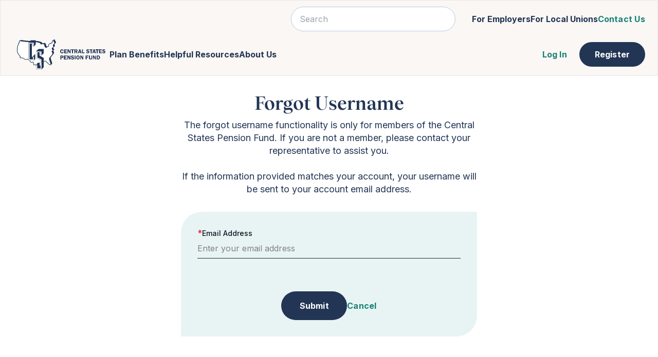

--- FILE ---
content_type: text/html; charset=utf-8
request_url: https://mycentralstatespension.org/forgot-username
body_size: 86547
content:
<!DOCTYPE html><html lang="en"><head>
<script type="text/javascript">
(function(){
window["loaderConfig"] = "/TSPD/?type=21";
})();

</script>

<script type="text/javascript" src="/TSPD/?type=18"></script>
<meta charSet="utf-8"/><title>Forgot Username | Central States Pension Fund</title><meta name="viewport" content="width=device-width,initial-scale=1.0"/><link rel="icon" href="/favicon.ico"/><meta class="swiftype" name="title" data-type="string" content="Forgot Username | Central States Pension Fund"/><meta class="swiftype" name="keywords" data-type="string" content=""/><meta class="swiftype" name="description" data-type="string" content="Use this page to recover your account username."/><meta class="swiftype" name="summary" data-type="string" content=""/><meta class="swiftype" name="include_in_search" data-type="enum" content="false"/><meta class="swiftype" name="search_type" data-type="enum" content="page"/><meta class="swiftype" name="requires_login" data-type="enum" content="false"/><meta class="swiftype" name="url" data-type="enum" content="/forgot-username"/><link rel="preload" as="image" imageSrcSet="/_next/image?url=%2F-%2Fjssmedia%2Fpension-app%2Fimages%2Flogos%2Flogo-mobile-white.svg%3Fh%3D64%26iar%3D0%26w%3D175%26hash%3D4D8ED45EA517C3381959287FFFFCD973&amp;w=256&amp;q=75 1x, /_next/image?url=%2F-%2Fjssmedia%2Fpension-app%2Fimages%2Flogos%2Flogo-mobile-white.svg%3Fh%3D64%26iar%3D0%26w%3D175%26hash%3D4D8ED45EA517C3381959287FFFFCD973&amp;w=384&amp;q=75 2x" fetchpriority="high"/><link rel="preload" as="image" imageSrcSet="/_next/image?url=%2F-%2Fmedia%2Fpension-app%2Ficons%2Fsystem%2Fsearch.svg&amp;w=32&amp;q=75 1x, /_next/image?url=%2F-%2Fmedia%2Fpension-app%2Ficons%2Fsystem%2Fsearch.svg&amp;w=48&amp;q=75 2x" fetchpriority="high"/><link rel="preload" as="image" imageSrcSet="/_next/image?url=%2F-%2Fmedia%2Fpension-app%2Ficons%2Fsystem%2Fhamburger-menu.svg&amp;w=32&amp;q=75 1x, /_next/image?url=%2F-%2Fmedia%2Fpension-app%2Ficons%2Fsystem%2Fhamburger-menu.svg&amp;w=48&amp;q=75 2x" fetchpriority="high"/><link rel="preload" as="image" imageSrcSet="/_next/image?url=%2F-%2Fjssmedia%2Fpension-app%2Fimages%2Flogos%2Flogo-desktop-white.svg%3Fh%3D74%26iar%3D0%26w%3D188%26hash%3D0F20A0C39556228D330AC57175115F94&amp;w=256&amp;q=75 1x, /_next/image?url=%2F-%2Fjssmedia%2Fpension-app%2Fimages%2Flogos%2Flogo-desktop-white.svg%3Fh%3D74%26iar%3D0%26w%3D188%26hash%3D0F20A0C39556228D330AC57175115F94&amp;w=384&amp;q=75 2x" fetchpriority="high"/><link rel="preload" as="image" imageSrcSet="/_next/image?url=%2F-%2Fjssmedia%2Fpension-app%2Ficons%2Fillustrated-no-background%2Fretirement.svg%3Fh%3D56%26iar%3D0%26w%3D56%26hash%3DC638FCC18716180CCB8EE4D819F19CE8&amp;w=32&amp;q=75 1x, /_next/image?url=%2F-%2Fjssmedia%2Fpension-app%2Ficons%2Fillustrated-no-background%2Fretirement.svg%3Fh%3D56%26iar%3D0%26w%3D56%26hash%3DC638FCC18716180CCB8EE4D819F19CE8&amp;w=64&amp;q=75 2x" fetchpriority="high"/><link rel="preload" as="image" imageSrcSet="/_next/image?url=%2F-%2Fjssmedia%2Fpension-app%2Ficons%2Fillustrated-no-background%2Fsurvivor.svg%3Fh%3D56%26iar%3D0%26w%3D56%26hash%3DF099463476FA78E6A41396E3BF94DA6B&amp;w=32&amp;q=75 1x, /_next/image?url=%2F-%2Fjssmedia%2Fpension-app%2Ficons%2Fillustrated-no-background%2Fsurvivor.svg%3Fh%3D56%26iar%3D0%26w%3D56%26hash%3DF099463476FA78E6A41396E3BF94DA6B&amp;w=64&amp;q=75 2x" fetchpriority="high"/><link rel="preload" as="image" imageSrcSet="/_next/image?url=%2F-%2Fjssmedia%2Fpension-app%2Ficons%2Fillustrated-no-background%2Fdisability.svg%3Fh%3D56%26iar%3D0%26w%3D56%26hash%3D8052269DA1569514293021126C804511&amp;w=32&amp;q=75 1x, /_next/image?url=%2F-%2Fjssmedia%2Fpension-app%2Ficons%2Fillustrated-no-background%2Fdisability.svg%3Fh%3D56%26iar%3D0%26w%3D56%26hash%3D8052269DA1569514293021126C804511&amp;w=64&amp;q=75 2x" fetchpriority="high"/><link rel="preload" as="image" imageSrcSet="/_next/image?url=%2F-%2Fjssmedia%2Fpension-app%2Ficons%2Fillustrated-no-background%2Fhealth-plans.svg%3Fh%3D56%26iar%3D0%26w%3D56%26hash%3D2E664FDCF5B97DC4FBFE70CBD28F6447&amp;w=32&amp;q=75 1x, /_next/image?url=%2F-%2Fjssmedia%2Fpension-app%2Ficons%2Fillustrated-no-background%2Fhealth-plans.svg%3Fh%3D56%26iar%3D0%26w%3D56%26hash%3D2E664FDCF5B97DC4FBFE70CBD28F6447&amp;w=64&amp;q=75 2x" fetchpriority="high"/><link rel="preload" as="image" imageSrcSet="/_next/image?url=%2F-%2Fjssmedia%2Fpension-app%2Ficons%2Fillustrated-no-background%2Fapply-for-pension.svg%3Fh%3D56%26iar%3D0%26w%3D56%26hash%3D1BC98B1EAB149337198FAE1F39B5EC37&amp;w=32&amp;q=75 1x, /_next/image?url=%2F-%2Fjssmedia%2Fpension-app%2Ficons%2Fillustrated-no-background%2Fapply-for-pension.svg%3Fh%3D56%26iar%3D0%26w%3D56%26hash%3D1BC98B1EAB149337198FAE1F39B5EC37&amp;w=64&amp;q=75 2x" fetchpriority="high"/><link rel="preload" as="image" imageSrcSet="/_next/image?url=%2F-%2Fjssmedia%2Fpension-app%2Ficons%2Fillustrated-no-background%2Fhelpful-resources.svg%3Fh%3D56%26iar%3D0%26w%3D56%26hash%3D1A8C8593FC85DD4C888CA72F675CF11B&amp;w=32&amp;q=75 1x, /_next/image?url=%2F-%2Fjssmedia%2Fpension-app%2Ficons%2Fillustrated-no-background%2Fhelpful-resources.svg%3Fh%3D56%26iar%3D0%26w%3D56%26hash%3D1A8C8593FC85DD4C888CA72F675CF11B&amp;w=64&amp;q=75 2x" fetchpriority="high"/><link rel="preload" as="image" imageSrcSet="/_next/image?url=%2F-%2Fjssmedia%2Fpension-app%2Ficons%2Fillustrated-no-background%2Fcustomer-assistance.svg%3Fh%3D56%26iar%3D0%26w%3D56%26hash%3DC2D1EBAB308589A556B76CC4CF87EDA1&amp;w=32&amp;q=75 1x, /_next/image?url=%2F-%2Fjssmedia%2Fpension-app%2Ficons%2Fillustrated-no-background%2Fcustomer-assistance.svg%3Fh%3D56%26iar%3D0%26w%3D56%26hash%3DC2D1EBAB308589A556B76CC4CF87EDA1&amp;w=64&amp;q=75 2x" fetchpriority="high"/><meta name="next-head-count" content="23"/><script type="text/javascript" src="/ruxitagentjs_ICA7NQVfghqrux_10327251022105625.js" data-dtconfig="rid=RID_75812272|rpid=1181538240|domain=mycentralstatespension.org|reportUrl=https://bf04098hbb.bf.dynatrace.com/bf|app=8bc22029ebe65b8a|cors=1|owasp=1|featureHash=ICA7NQVfghqrux|msl=153600|rdnt=0|uxrgce=1|cuc=2txifnj9|srms=2,1,0,0%2Ftextarea%2Cinput%2Cselect%2Coption;0%2Fdatalist;0%2Fform%20button;0%2F%5Bdata-dtrum-input%5D;0%2F.data-dtrum-input;1%2F%5Edata%28%28%5C-.%2B%24%29%7C%24%29|mel=100000|dpvc=1|md=mdcc1=a#ContentEditorForm ^rb header ^rb div ^rb div:nth-child(2) ^rb div ^rb ul ^rb li:nth-child(2)|lastModification=1764782963138|tp=500,50,0|srbbv=2|agentUri=/ruxitagentjs_ICA7NQVfghqrux_10327251022105625.js"></script><link rel="preload" href="/_next/static/css/f50375030e1904ae.css" as="style"/><link rel="stylesheet" href="/_next/static/css/f50375030e1904ae.css" data-n-g=""/><link rel="preload" href="/_next/static/css/6ffff9f7d6c390b0.css" as="style"/><link rel="stylesheet" href="/_next/static/css/6ffff9f7d6c390b0.css" data-n-p=""/><noscript data-n-css=""></noscript><script defer="" nomodule="" src="/_next/static/chunks/polyfills-42372ed130431b0a.js"></script><script src="/_next/static/chunks/webpack-a5bc74a31e48c016.js" defer=""></script><script src="/_next/static/chunks/framework-e952fed463eb8e34.js" defer=""></script><script src="/_next/static/chunks/main-028ff96413097069.js" defer=""></script><script src="/_next/static/chunks/pages/_app-318d0b86abf377fe.js" defer=""></script><script src="/_next/static/chunks/53d8e42d-c718a7ca9e37ab09.js" defer=""></script><script src="/_next/static/chunks/e78312c5-b7ccd7d86c3c46cd.js" defer=""></script><script src="/_next/static/chunks/27-30ab3f76964d4666.js" defer=""></script><script src="/_next/static/chunks/684-8c365cc19bbe7a47.js" defer=""></script><script src="/_next/static/chunks/256-fc948735c5529780.js" defer=""></script><script src="/_next/static/chunks/pages/%5B%5B...path%5D%5D-5c72a4b98ce17e1b.js" defer=""></script><script src="/_next/static/sTan5gwqlP0sUMIYMB16a/_buildManifest.js" defer=""></script><script src="/_next/static/sTan5gwqlP0sUMIYMB16a/_ssgManifest.js" defer=""></script></head><body><div id="__next"><div class="__variable_d88be3 __variable_d3afb2 h-full font-inter flex flex-col justify-start content-stretch items-stretch"><!--$--><header class="xl:hidden sticky top-0 px-6 py-4 h-20 flex items-center justify-between border-light border bg-soft-white-light z-40"><a href="/"><img alt="Central States Pension Fund" fetchpriority="high" width="175" height="64" decoding="async" data-nimg="1" style="color:transparent" srcSet="/_next/image?url=%2F-%2Fjssmedia%2Fpension-app%2Fimages%2Flogos%2Flogo-mobile-white.svg%3Fh%3D64%26iar%3D0%26w%3D175%26hash%3D4D8ED45EA517C3381959287FFFFCD973&amp;w=256&amp;q=75 1x, /_next/image?url=%2F-%2Fjssmedia%2Fpension-app%2Fimages%2Flogos%2Flogo-mobile-white.svg%3Fh%3D64%26iar%3D0%26w%3D175%26hash%3D4D8ED45EA517C3381959287FFFFCD973&amp;w=384&amp;q=75 2x" src="/_next/image?url=%2F-%2Fjssmedia%2Fpension-app%2Fimages%2Flogos%2Flogo-mobile-white.svg%3Fh%3D64%26iar%3D0%26w%3D175%26hash%3D4D8ED45EA517C3381959287FFFFCD973&amp;w=384&amp;q=75"/></a><div class="flex items-center justify-end gap-4"><button type="button" aria-label="Open Search"><img alt="search icon" fetchpriority="high" width="24" height="24" decoding="async" data-nimg="1" style="color:transparent" srcSet="/_next/image?url=%2F-%2Fmedia%2Fpension-app%2Ficons%2Fsystem%2Fsearch.svg&amp;w=32&amp;q=75 1x, /_next/image?url=%2F-%2Fmedia%2Fpension-app%2Ficons%2Fsystem%2Fsearch.svg&amp;w=48&amp;q=75 2x" src="/_next/image?url=%2F-%2Fmedia%2Fpension-app%2Ficons%2Fsystem%2Fsearch.svg&amp;w=48&amp;q=75"/></button><button type="button" aria-label="Open Menu"><img alt="menu icon" fetchpriority="high" width="24" height="24" decoding="async" data-nimg="1" style="color:transparent" srcSet="/_next/image?url=%2F-%2Fmedia%2Fpension-app%2Ficons%2Fsystem%2Fhamburger-menu.svg&amp;w=32&amp;q=75 1x, /_next/image?url=%2F-%2Fmedia%2Fpension-app%2Ficons%2Fsystem%2Fhamburger-menu.svg&amp;w=48&amp;q=75 2x" src="/_next/image?url=%2F-%2Fmedia%2Fpension-app%2Ficons%2Fsystem%2Fhamburger-menu.svg&amp;w=48&amp;q=75"/></button></div></header><!--/$--><!--$--><header class="hidden xl:block sticky top-0 px-6 border border-light bg-soft-white-light z-40"><nav class="flex flex-col"><div class="pt-3 pb-2 flex items-center justify-end gap-6 font-bold"><form class="py-2 px-4 h-12 flex items-center gap-2 bg-off-white border border-blue-light rounded-3xl [&amp;:has(:focus)]:border-ocean-blue hover:border-ocean-blue relative mr-8 w-80"><input type="text" class="w-full font-base font-normal outline-none" placeholder="Search" aria-label="Search Site" value=""/><span class="svg-wrapper [&amp;_svg]:h-auto hover:text-ocean-blue cursor-pointer"></span></form><a title="" target="" class="leading-120 hover:text-ocean-blue" href="/for-employers">For Employers</a><a title="" target="" class="leading-120 hover:text-ocean-blue" href="/for-local-unions">For Local Unions</a><a class="items-center justify-center gap-3 font-bold leading-6 tracking-medium group h-12 py-3 px-0 text-green-dark active:text-green-dark hover:text-greenish-blue-dark flex" href="/contact-us">Contact Us</a></div><div class="pb-1 flex items-center justify-between gap-3"><div class="flex items-center gap-16 2xl:gap-24"><a href="/"><img alt="Central States Pension Fund" fetchpriority="high" width="188" height="74" decoding="async" data-nimg="1" class="max-w-none" style="color:transparent" srcSet="/_next/image?url=%2F-%2Fjssmedia%2Fpension-app%2Fimages%2Flogos%2Flogo-desktop-white.svg%3Fh%3D74%26iar%3D0%26w%3D188%26hash%3D0F20A0C39556228D330AC57175115F94&amp;w=256&amp;q=75 1x, /_next/image?url=%2F-%2Fjssmedia%2Fpension-app%2Fimages%2Flogos%2Flogo-desktop-white.svg%3Fh%3D74%26iar%3D0%26w%3D188%26hash%3D0F20A0C39556228D330AC57175115F94&amp;w=384&amp;q=75 2x" src="/_next/image?url=%2F-%2Fjssmedia%2Fpension-app%2Fimages%2Flogos%2Flogo-desktop-white.svg%3Fh%3D74%26iar%3D0%26w%3D188%26hash%3D0F20A0C39556228D330AC57175115F94&amp;w=384&amp;q=75"/></a><ul class="flex items-center gap-8"><li class="group"><div class="py-3 flex items-center gap-1 font-bold leading-120 hover:text-ocean-blue"><a title="" target="" class="whitespace-nowrap" href="/plan-benefits">Plan Benefits</a><span class="svg-wrapper [&amp;_svg]:h-auto group-hover:[&amp;_svg]:rotate-180"></span></div><ul class="hidden absolute py-4 bg-off-white shadow-[0px_4px_16px_0px_#2235541a] rounded-2xl group-hover:block"><li class="px-6 py-2 hover:bg-blue-extra-light"><a title="" target="" class="" href="/plan-benefits/retirement-benefits"><div class="pr-8 flex items-center gap-4 font-medium text-sm"><img alt="retirement" fetchpriority="high" width="32" height="32" decoding="async" data-nimg="1" style="color:transparent" srcSet="/_next/image?url=%2F-%2Fjssmedia%2Fpension-app%2Ficons%2Fillustrated-no-background%2Fretirement.svg%3Fh%3D56%26iar%3D0%26w%3D56%26hash%3DC638FCC18716180CCB8EE4D819F19CE8&amp;w=32&amp;q=75 1x, /_next/image?url=%2F-%2Fjssmedia%2Fpension-app%2Ficons%2Fillustrated-no-background%2Fretirement.svg%3Fh%3D56%26iar%3D0%26w%3D56%26hash%3DC638FCC18716180CCB8EE4D819F19CE8&amp;w=64&amp;q=75 2x" src="/_next/image?url=%2F-%2Fjssmedia%2Fpension-app%2Ficons%2Fillustrated-no-background%2Fretirement.svg%3Fh%3D56%26iar%3D0%26w%3D56%26hash%3DC638FCC18716180CCB8EE4D819F19CE8&amp;w=64&amp;q=75"/>Retirement Benefits</div></a></li><li class="px-6 py-2 hover:bg-blue-extra-light"><a title="" target="" class="" href="/plan-benefits/survivor-benefits"><div class="pr-8 flex items-center gap-4 font-medium text-sm"><img alt="survivor" fetchpriority="high" width="32" height="32" decoding="async" data-nimg="1" style="color:transparent" srcSet="/_next/image?url=%2F-%2Fjssmedia%2Fpension-app%2Ficons%2Fillustrated-no-background%2Fsurvivor.svg%3Fh%3D56%26iar%3D0%26w%3D56%26hash%3DF099463476FA78E6A41396E3BF94DA6B&amp;w=32&amp;q=75 1x, /_next/image?url=%2F-%2Fjssmedia%2Fpension-app%2Ficons%2Fillustrated-no-background%2Fsurvivor.svg%3Fh%3D56%26iar%3D0%26w%3D56%26hash%3DF099463476FA78E6A41396E3BF94DA6B&amp;w=64&amp;q=75 2x" src="/_next/image?url=%2F-%2Fjssmedia%2Fpension-app%2Ficons%2Fillustrated-no-background%2Fsurvivor.svg%3Fh%3D56%26iar%3D0%26w%3D56%26hash%3DF099463476FA78E6A41396E3BF94DA6B&amp;w=64&amp;q=75"/>Survivor Benefits</div></a></li><li class="px-6 py-2 hover:bg-blue-extra-light"><a title="" target="" class="" href="/plan-benefits/disability-benefits"><div class="pr-8 flex items-center gap-4 font-medium text-sm"><img alt="disability" fetchpriority="high" width="32" height="32" decoding="async" data-nimg="1" style="color:transparent" srcSet="/_next/image?url=%2F-%2Fjssmedia%2Fpension-app%2Ficons%2Fillustrated-no-background%2Fdisability.svg%3Fh%3D56%26iar%3D0%26w%3D56%26hash%3D8052269DA1569514293021126C804511&amp;w=32&amp;q=75 1x, /_next/image?url=%2F-%2Fjssmedia%2Fpension-app%2Ficons%2Fillustrated-no-background%2Fdisability.svg%3Fh%3D56%26iar%3D0%26w%3D56%26hash%3D8052269DA1569514293021126C804511&amp;w=64&amp;q=75 2x" src="/_next/image?url=%2F-%2Fjssmedia%2Fpension-app%2Ficons%2Fillustrated-no-background%2Fdisability.svg%3Fh%3D56%26iar%3D0%26w%3D56%26hash%3D8052269DA1569514293021126C804511&amp;w=64&amp;q=75"/>Disability Benefits</div></a></li><li class="px-6 py-2 hover:bg-blue-extra-light"><a title="" target="" class="" href="/plan-benefits/retiree-health-plans"><div class="pr-8 flex items-center gap-4 font-medium text-sm"><img alt="health-plans" fetchpriority="high" width="32" height="32" decoding="async" data-nimg="1" style="color:transparent" srcSet="/_next/image?url=%2F-%2Fjssmedia%2Fpension-app%2Ficons%2Fillustrated-no-background%2Fhealth-plans.svg%3Fh%3D56%26iar%3D0%26w%3D56%26hash%3D2E664FDCF5B97DC4FBFE70CBD28F6447&amp;w=32&amp;q=75 1x, /_next/image?url=%2F-%2Fjssmedia%2Fpension-app%2Ficons%2Fillustrated-no-background%2Fhealth-plans.svg%3Fh%3D56%26iar%3D0%26w%3D56%26hash%3D2E664FDCF5B97DC4FBFE70CBD28F6447&amp;w=64&amp;q=75 2x" src="/_next/image?url=%2F-%2Fjssmedia%2Fpension-app%2Ficons%2Fillustrated-no-background%2Fhealth-plans.svg%3Fh%3D56%26iar%3D0%26w%3D56%26hash%3D2E664FDCF5B97DC4FBFE70CBD28F6447&amp;w=64&amp;q=75"/>Retiree Health Plans</div></a></li></ul></li><li class="group"><div class="py-3 flex items-center gap-1 font-bold leading-120 hover:text-ocean-blue"><a title="" target="" class="whitespace-nowrap" href="/helpful-resources">Helpful Resources</a><span class="svg-wrapper [&amp;_svg]:h-auto group-hover:[&amp;_svg]:rotate-180"></span></div><ul class="hidden absolute py-4 bg-off-white shadow-[0px_4px_16px_0px_#2235541a] rounded-2xl group-hover:block"><li class="px-6 py-2 hover:bg-blue-extra-light"><a title="" target="" class="" href="/helpful-resources/faqs"><div class="pr-8 flex items-center gap-4 font-medium text-sm"><img alt="helpful-resources" fetchpriority="high" width="32" height="32" decoding="async" data-nimg="1" style="color:transparent" srcSet="/_next/image?url=%2F-%2Fjssmedia%2Fpension-app%2Ficons%2Fillustrated-no-background%2Fhelpful-resources.svg%3Fh%3D56%26iar%3D0%26w%3D56%26hash%3D1A8C8593FC85DD4C888CA72F675CF11B&amp;w=32&amp;q=75 1x, /_next/image?url=%2F-%2Fjssmedia%2Fpension-app%2Ficons%2Fillustrated-no-background%2Fhelpful-resources.svg%3Fh%3D56%26iar%3D0%26w%3D56%26hash%3D1A8C8593FC85DD4C888CA72F675CF11B&amp;w=64&amp;q=75 2x" src="/_next/image?url=%2F-%2Fjssmedia%2Fpension-app%2Ficons%2Fillustrated-no-background%2Fhelpful-resources.svg%3Fh%3D56%26iar%3D0%26w%3D56%26hash%3D1A8C8593FC85DD4C888CA72F675CF11B&amp;w=64&amp;q=75"/>FAQs</div></a></li><li class="px-6 py-2 hover:bg-blue-extra-light"><a title="" target="" class="" href="/helpful-resources/how-tos"><div class="pr-8 flex items-center gap-4 font-medium text-sm"><img alt="apply-for-pension" fetchpriority="high" width="32" height="32" decoding="async" data-nimg="1" style="color:transparent" srcSet="/_next/image?url=%2F-%2Fjssmedia%2Fpension-app%2Ficons%2Fillustrated-no-background%2Fapply-for-pension.svg%3Fh%3D56%26iar%3D0%26w%3D56%26hash%3D1BC98B1EAB149337198FAE1F39B5EC37&amp;w=32&amp;q=75 1x, /_next/image?url=%2F-%2Fjssmedia%2Fpension-app%2Ficons%2Fillustrated-no-background%2Fapply-for-pension.svg%3Fh%3D56%26iar%3D0%26w%3D56%26hash%3D1BC98B1EAB149337198FAE1F39B5EC37&amp;w=64&amp;q=75 2x" src="/_next/image?url=%2F-%2Fjssmedia%2Fpension-app%2Ficons%2Fillustrated-no-background%2Fapply-for-pension.svg%3Fh%3D56%26iar%3D0%26w%3D56%26hash%3D1BC98B1EAB149337198FAE1F39B5EC37&amp;w=64&amp;q=75"/>How-Tos</div></a></li><li class="px-6 py-2 hover:bg-blue-extra-light"><a title="" target="" class="" href="/helpful-resources/forms-and-documents"><div class="pr-8 flex items-center gap-4 font-medium text-sm"><img alt="helpful-resources" fetchpriority="high" width="32" height="32" decoding="async" data-nimg="1" style="color:transparent" srcSet="/_next/image?url=%2F-%2Fjssmedia%2Fpension-app%2Ficons%2Fillustrated-no-background%2Fhelpful-resources.svg%3Fh%3D56%26iar%3D0%26w%3D56%26hash%3D1A8C8593FC85DD4C888CA72F675CF11B&amp;w=32&amp;q=75 1x, /_next/image?url=%2F-%2Fjssmedia%2Fpension-app%2Ficons%2Fillustrated-no-background%2Fhelpful-resources.svg%3Fh%3D56%26iar%3D0%26w%3D56%26hash%3D1A8C8593FC85DD4C888CA72F675CF11B&amp;w=64&amp;q=75 2x" src="/_next/image?url=%2F-%2Fjssmedia%2Fpension-app%2Ficons%2Fillustrated-no-background%2Fhelpful-resources.svg%3Fh%3D56%26iar%3D0%26w%3D56%26hash%3D1A8C8593FC85DD4C888CA72F675CF11B&amp;w=64&amp;q=75"/>Forms &amp; Documents</div></a></li><li class="px-6 py-2 hover:bg-blue-extra-light"><a title="" target="" class="" href="/contact-us"><div class="pr-8 flex items-center gap-4 font-medium text-sm"><img alt="customer-assistance" fetchpriority="high" width="32" height="32" decoding="async" data-nimg="1" style="color:transparent" srcSet="/_next/image?url=%2F-%2Fjssmedia%2Fpension-app%2Ficons%2Fillustrated-no-background%2Fcustomer-assistance.svg%3Fh%3D56%26iar%3D0%26w%3D56%26hash%3DC2D1EBAB308589A556B76CC4CF87EDA1&amp;w=32&amp;q=75 1x, /_next/image?url=%2F-%2Fjssmedia%2Fpension-app%2Ficons%2Fillustrated-no-background%2Fcustomer-assistance.svg%3Fh%3D56%26iar%3D0%26w%3D56%26hash%3DC2D1EBAB308589A556B76CC4CF87EDA1&amp;w=64&amp;q=75 2x" src="/_next/image?url=%2F-%2Fjssmedia%2Fpension-app%2Ficons%2Fillustrated-no-background%2Fcustomer-assistance.svg%3Fh%3D56%26iar%3D0%26w%3D56%26hash%3DC2D1EBAB308589A556B76CC4CF87EDA1&amp;w=64&amp;q=75"/>Contact Us</div></a></li></ul></li><li class="group"><div class="py-3 flex items-center gap-1 font-bold leading-120 hover:text-ocean-blue"><a title="" target="" class="whitespace-nowrap" href="/about-us">About Us</a></div></li></ul></div><div class="flex items-center gap-2"><a class="items-center justify-center gap-3 font-bold leading-6 tracking-medium group h-12 py-3 px-0 text-green-dark active:text-green-dark hover:text-greenish-blue-dark flex !px-6" href="/login">Log In</a><a class="items-center justify-center gap-3 font-bold leading-6 tracking-medium group h-12 py-3 px-6 bg-blue text-off-white rounded-full min-w-[8rem] hover:bg-ocean-blue hover:text-white active:border-2 active:border-ocean-blue text-center flex" href="/register">Register</a></div></div></nav></header><!--/$--><!--$--><main class="border:none bg-off-white pt-8 pb-10 lg:pb-20 px-6 lg:px-40"><div class="mx-auto max-w-[58rem]"><!--$--><div class="mx-auto max-w-xl"><div class="text-center"><h2 class="font-tobias font-semibold text-2xl lg:text-5xl">Forgot Username</h2><div class="pt-2 text-lg"><p>The forgot username functionality is only for members of the Central States Pension Fund. If you are not a member, please contact your representative to assist you.<br />
<br />
If the information provided matches your account, your username will be sent to your account email address.</p></div></div><form class="pt-8" novalidate=""><div class="max-w-[80rem] bg-greenish-blue-light rounded-none rounded-tl-[2.5rem] rounded-br-[2.5rem] px-4 lg:px-8 py-6 lg:py-8"><div class="grid gap-x-8 gap-y-8 lg:grid-cols-1"><div><label class="text-sm font-medium text-deep-blue flex items-center gap-[.3rem]" for=":R1tdr6:-form-item"><span class="flex items-center gap-1" data-heap-redact-text="true"><span class="text-base self-start h-3 -mt-0.5 text-error-red">*</span>Email Address</span></label><div aria-disabled="false" class="flex items-center justify-between gap-2 py-2 px-0 border-b h-10 border-dark [&amp;:has(:focus)]:border-ocean-blue hover:border-ocean-blue aria-disabled:border-grey-light"><input type="email" name="emailAddress" inputMode="email" required="" maxLength="200" placeholder="Enter your email address" id=":R1tdr6:-form-item" aria-describedby=":R1tdr6:-form-item-description" aria-invalid="false" class="bg-transparent text-deep-blue placeholder:text-grey appearance-none w-full autofill:shadow-[inset_0_0_0px_1000px] autofill:shadow-greenish-blue-light focus:outline-none focus-visible:outline-none disabled:text-grey-light disabled:placeholder:text-grey-light disabled:cursor-not-allowed peer" value=""/></div></div><div class="flex flex-col gap-2"><div></div></div><div class="mx-auto flex flex-row items-center gap-6"><button class="items-center justify-center gap-3 font-bold leading-6 tracking-medium group h-12 py-3 px-6 bg-blue text-off-white rounded-full min-w-[8rem] hover:bg-ocean-blue hover:text-white active:border-2 active:border-ocean-blue text-center lg:h-14 lg:py-4 flex" type="submit">Submit</button><a class="items-center justify-center gap-3 font-bold leading-6 tracking-medium group h-12 py-3 px-0 text-green-dark active:text-green-dark hover:text-greenish-blue-dark lg:h-14 lg:py-4 flex" href="/login">Cancel</a></div></div></div></form></div><!--/$--></div></main><!--/$--><!--$--><footer class="lg:hidden px-6 pt-10 pb-16 flex flex-col items-start bg-blue"><div class="pb-10 w-full flex flex-col items-center gap-12"><a class="flex-none" href="/"><img alt="Central States Pension Fund" loading="lazy" width="175" height="64" decoding="async" data-nimg="1" style="color:transparent" srcSet="/_next/image?url=%2F-%2Fjssmedia%2Fpension-app%2Fimages%2Flogos%2Flogo-mobile-blue.svg%3Fh%3D64%26iar%3D0%26w%3D175%26hash%3D65C4B41B1FFFA19B80B1A2E436256CDD&amp;w=256&amp;q=75 1x, /_next/image?url=%2F-%2Fjssmedia%2Fpension-app%2Fimages%2Flogos%2Flogo-mobile-blue.svg%3Fh%3D64%26iar%3D0%26w%3D175%26hash%3D65C4B41B1FFFA19B80B1A2E436256CDD&amp;w=384&amp;q=75 2x" src="/_next/image?url=%2F-%2Fjssmedia%2Fpension-app%2Fimages%2Flogos%2Flogo-mobile-blue.svg%3Fh%3D64%26iar%3D0%26w%3D175%26hash%3D65C4B41B1FFFA19B80B1A2E436256CDD&amp;w=384&amp;q=75"/></a><div class="flex-1 flex flex-col items-center gap-6"><div class="flex flex-col items-center gap-5"><div class="flex items-center gap-1 text-greenish-blue"><span class="font-bold leading-140 hover:cursor-pointer">Helpful Resources</span><span class="svg-wrapper [&amp;_svg]:h-auto"></span></div><a title="" target="" class="leading-140 text-greenish-blue-light hover:text-greenish-blue hidden" href="/helpful-resources/faqs">FAQs</a><a title="" target="" class="leading-140 text-greenish-blue-light hover:text-greenish-blue hidden" href="/helpful-resources/how-tos">How-Tos</a><a title="" target="" class="leading-140 text-greenish-blue-light hover:text-greenish-blue hidden" href="/helpful-resources/forms-and-documents">Forms and Documents</a><a title="" target="" class="leading-140 text-greenish-blue-light hover:text-greenish-blue hidden" href="/glossary">Glossary</a></div><div class="flex flex-col items-center gap-5"><div class="flex items-center gap-1 text-greenish-blue"><span class="font-bold leading-140 hover:cursor-pointer">Tools</span><span class="svg-wrapper [&amp;_svg]:h-auto"></span></div><a title="" target="" class="leading-140 text-greenish-blue-light hover:text-greenish-blue hidden" href="/dashboard/benefit-estimator">Benefit Estimator</a><a title="" target="" class="leading-140 text-greenish-blue-light hover:text-greenish-blue hidden" href="/dashboard/tax-calculator">Tax Calculator</a><a title="" target="" class="leading-140 text-greenish-blue-light hover:text-greenish-blue hidden" href="/dashboard/work-history">Work History</a></div><div class="flex flex-col items-center gap-5"><div class="flex items-center gap-1 text-greenish-blue"><span class="font-bold leading-140 hover:cursor-pointer">Plan Benefits</span><span class="svg-wrapper [&amp;_svg]:h-auto"></span></div><a title="" target="" class="leading-140 text-greenish-blue-light hover:text-greenish-blue hidden" href="/plan-benefits/retirement-benefits">Retirement</a><a title="" target="" class="leading-140 text-greenish-blue-light hover:text-greenish-blue hidden" href="/plan-benefits/survivor-benefits">Survivor</a><a title="" target="" class="leading-140 text-greenish-blue-light hover:text-greenish-blue hidden" href="/plan-benefits/disability-benefits">Disability</a><a title="" target="" class="leading-140 text-greenish-blue-light hover:text-greenish-blue hidden" href="/plan-benefits/retiree-health-plans">Retiree Health Plans</a></div><div class="flex flex-col items-center gap-5"><a title="" target="" class="font-bold leading-140 text-greenish-blue hover:text-greenish-blue-light" href="/about-us">About Us</a></div><div class="flex flex-col items-center gap-5"><a title="" target="" class="font-bold leading-140 text-greenish-blue hover:text-greenish-blue-light" href="/for-employers">For Employers</a></div><div class="flex flex-col items-center gap-5"><a title="" target="" class="font-bold leading-140 text-greenish-blue hover:text-greenish-blue-light" href="/for-local-unions">For Local Unions</a></div><div class="flex flex-col items-center gap-5"><a title="" target="" class="font-bold leading-140 text-greenish-blue hover:text-greenish-blue-light" href="/contact-us">Contact Us</a></div><div class="flex flex-col items-center gap-5"><a title="" target="" class="font-bold leading-140 text-greenish-blue hover:text-greenish-blue-light" href="/careers">Careers</a></div><div class="flex flex-col items-center gap-5"><a title="" target="" class="font-bold leading-140 text-greenish-blue hover:text-greenish-blue-light" href="/webinars">Webinars</a></div></div></div><div class="pt-10 w-full flex items-center text-sm text-off-white border-t border-greenish-blue"><p>Copyright © 2026. All Rights Reserved. Central States, Southeast and Southwest Areas Pension Fund. The use of this website is subject to the Legal Conditions and Terms of Use, and by proceeding, you acknowledge your acceptance of these terms.</p></div><div class="pt-6 w-full flex flex-col items-start gap-2"><a title="" target="" class="text-sm underline text-off-white hover:text-greenish-blue" href="/legal-conditions-and-terms-of-use">Legal Conditions and Terms of Use</a><a title="" target="" class="text-sm underline text-off-white hover:text-greenish-blue" href="/sitemap">Sitemap</a></div></footer><!--/$--><!--$--><footer class="hidden px-16 py-20 lg:flex flex-col items-start bg-blue"><div class="mx-auto w-full flex flex-row justify-between gap-8"><a href="/"><img alt="Central States Pension Fund" loading="lazy" width="188" height="74" decoding="async" data-nimg="1" style="color:transparent" srcSet="/_next/image?url=%2F-%2Fjssmedia%2Fpension-app%2Fimages%2Flogos%2Flogo-desktop-blue.svg%3Fh%3D74%26iar%3D0%26w%3D188%26hash%3DE5FF158793D4453F5F1D3954E4F30C05&amp;w=256&amp;q=75 1x, /_next/image?url=%2F-%2Fjssmedia%2Fpension-app%2Fimages%2Flogos%2Flogo-desktop-blue.svg%3Fh%3D74%26iar%3D0%26w%3D188%26hash%3DE5FF158793D4453F5F1D3954E4F30C05&amp;w=384&amp;q=75 2x" src="/_next/image?url=%2F-%2Fjssmedia%2Fpension-app%2Fimages%2Flogos%2Flogo-desktop-blue.svg%3Fh%3D74%26iar%3D0%26w%3D188%26hash%3DE5FF158793D4453F5F1D3954E4F30C05&amp;w=384&amp;q=75"/></a><div class="flex flex-row gap-10 xl:gap-20"><div class="flex flex-col justify-start items-start gap-4 self-stretch"><a title="" target="" class="pb-2 font-bold leading-140 text-greenish-blue hover:text-greenish-blue-light" href="/helpful-resources">Helpful Resources</a><a title="" target="" class="leading-140 text-greenish-blue-light hover:text-greenish-blue" href="/helpful-resources/faqs">FAQs</a><a title="" target="" class="leading-140 text-greenish-blue-light hover:text-greenish-blue" href="/helpful-resources/how-tos">How-Tos</a><a title="" target="" class="leading-140 text-greenish-blue-light hover:text-greenish-blue" href="/helpful-resources/forms-and-documents">Forms and Documents</a><a title="" target="" class="leading-140 text-greenish-blue-light hover:text-greenish-blue" href="/glossary">Glossary</a></div><div class="flex flex-col justify-start items-start gap-4 self-stretch"><a title="" target="" class="pb-2 font-bold leading-140 text-greenish-blue hover:text-greenish-blue-light" href="/dashboard">Tools</a><a title="" target="" class="leading-140 text-greenish-blue-light hover:text-greenish-blue" href="/dashboard/benefit-estimator">Benefit Estimator</a><a title="" target="" class="leading-140 text-greenish-blue-light hover:text-greenish-blue" href="/dashboard/tax-calculator">Tax Calculator</a><a title="" target="" class="leading-140 text-greenish-blue-light hover:text-greenish-blue" href="/dashboard/work-history">Work History</a></div><div class="flex flex-col justify-start items-start gap-4 self-stretch"><a title="" target="" class="pb-2 font-bold leading-140 text-greenish-blue hover:text-greenish-blue-light" href="/plan-benefits">Plan Benefits</a><a title="" target="" class="leading-140 text-greenish-blue-light hover:text-greenish-blue" href="/plan-benefits/retirement-benefits">Retirement</a><a title="" target="" class="leading-140 text-greenish-blue-light hover:text-greenish-blue" href="/plan-benefits/survivor-benefits">Survivor</a><a title="" target="" class="leading-140 text-greenish-blue-light hover:text-greenish-blue" href="/plan-benefits/disability-benefits">Disability</a><a title="" target="" class="leading-140 text-greenish-blue-light hover:text-greenish-blue" href="/plan-benefits/retiree-health-plans">Retiree Health Plans</a></div><div class="flex flex-col justify-start items-start gap-4 self-stretch"><a title="" target="" class="pb-2 font-bold leading-140 text-greenish-blue hover:text-greenish-blue-light" href="/about-us">About Us</a><a title="" target="" class="pb-2 font-bold leading-140 text-greenish-blue hover:text-greenish-blue-light" href="/for-employers">For Employers</a><a title="" target="" class="pb-2 font-bold leading-140 text-greenish-blue hover:text-greenish-blue-light" href="/for-local-unions">For Local Unions</a><a title="" target="" class="pb-2 font-bold leading-140 text-greenish-blue hover:text-greenish-blue-light" href="/careers">Careers</a><a title="" target="" class="pb-2 font-bold leading-140 text-greenish-blue hover:text-greenish-blue-light" href="/webinars">Webinars</a><a title="" target="" class="pb-2 font-bold leading-140 text-greenish-blue hover:text-greenish-blue-light" href="/contact-us">Contact Us</a></div></div></div><div class="mx-auto w-full pt-[3.75rem] flex items-center text-off-white leading-140"><p>Copyright © 2026. All Rights Reserved. Central States, Southeast and Southwest Areas Pension Fund. The use of this website is subject to the Legal Conditions and Terms of Use, and by proceeding, you acknowledge your acceptance of these terms.</p></div><div class="mx-auto w-full pt-4 flex flex-row items-center gap-6"><a title="" target="" class="text-sm underline text-off-white hover:text-greenish-blue" href="/legal-conditions-and-terms-of-use">Legal Conditions and Terms of Use</a><a title="" target="" class="text-sm underline text-off-white hover:text-greenish-blue" href="/sitemap">Sitemap</a></div></footer><!--/$--></div><div role="region" aria-label="Notifications (F8)" tabindex="-1" style="pointer-events:none"><ol tabindex="-1" class="fixed bottom-0 z-[100] flex max-h-screen w-full flex-col-reverse p-4 left-[50%] translate-x-[-50%] sm:top-auto sm:flex-col md:max-w-[420px]"></ol></div></div><script id="__NEXT_DATA__" type="application/json">{"props":{"pageProps":{"site":{"name":"pension-app","language":"en","hostName":"*"},"locale":"en","layoutData":{"sitecore":{"context":{"pageEditing":false,"site":{"name":"pension-app"},"pageState":"normal","language":"en","itemPath":"/forgot-username"},"route":{"name":"forgot-username","displayName":"forgot-username","fields":{"metaDescription":{"value":"Use this page to recover your account username."},"searchCategories":{"value":""},"searchTags":{"value":""},"pageTitle":{"value":"Forgot Username | Central States Pension Fund"},"pageName":{"value":"Forgot Username"},"doNotIndex":{"value":false},"doNotFollow":{"value":false},"includeInSearchResults":{"value":false},"metaKeywords":{"value":""},"searchSummary":{"value":""},"excludeFromSitemap":{"value":true},"allowActiveMember":{"value":false},"allowRetiredMember":{"value":false},"redirectActiveMember":{"value":{"href":"/dashboard","text":"Dashboard","anchor":"","linktype":"internal","class":"","title":"","target":"","querystring":"","id":"{421FC179-E978-4391-A9AC-D30B22383B2E}"}},"requireLogin":{"value":false},"allowLocalUnion":{"value":false},"redirectLocalUnion":{"value":{"href":"/dashboard","text":"Dashboard","anchor":"","linktype":"internal","class":"","title":"","target":"","querystring":"","id":"{421FC179-E978-4391-A9AC-D30B22383B2E}"}},"redirectRetiredMember":{"value":{"href":"/dashboard","text":"Dashboard","anchor":"","linktype":"internal","class":"","title":"","target":"","querystring":"","id":"{421FC179-E978-4391-A9AC-D30B22383B2E}"}}},"databaseName":"web","deviceId":"fe5d7fdf-89c0-4d99-9aa3-b5fbd009c9f3","itemId":"2d53c814-a78d-4a9a-8368-42d0fdde2f65","itemLanguage":"en","itemVersion":1,"layoutId":"27a755b3-e4b4-507d-bd98-10e75ce2daf1","templateId":"2279f4be-13f6-58bb-8970-4995691dd46d","templateName":"App Route","placeholders":{"jss-main":[{"uid":"f42e50c0-0be3-4202-8b34-09273768338e","componentName":"HeaderMobile","dataSource":""},{"uid":"489c5740-d099-415f-bad7-d9da0f66200a","componentName":"HeaderDesktop","dataSource":""},{"uid":"0d58bd12-2782-4ced-a267-f4fb412812e5","componentName":"PageContent","dataSource":"{0A6BF47E-1DCD-43BC-8657-60211C05F8C7}","params":{"tag":"main"},"fields":{"bottomPadding":{"value":"80"},"maxWidth":{"value":"928"},"sidePadding":{"value":"160"},"style":{"value":"off-white"},"topPadding":{"value":"32"}},"placeholders":{"page-content":[{"uid":"b8e6fb6b-645b-4793-a211-ffda1aca579d","componentName":"ForgotUsernameForm","dataSource":"{F1555104-D312-4F51-B558-20DC40F4FA32}","fields":{"cancelButtonLabel":{"value":"Cancel"},"description":{"value":"\u003cp\u003eThe forgot username functionality is only for members of the Central States Pension Fund. If you are not a member, please contact your representative to assist you.\u003cbr /\u003e\n\u003cbr /\u003e\nIf the information provided matches your account, your username will be sent to your account email address.\u003c/p\u003e"},"emailAddressLabel":{"value":"Email Address"},"emailAddressPlaceholder":{"value":"Enter your email address"},"heading":{"value":"Forgot Username"},"submitButtonLabel":{"value":"Submit"},"validations":[{"id":"fc7ba69e-da5a-4aa5-b31a-b361adb02832","url":"/Content/Validations/Common/Captcha","name":"Captcha","displayName":"Captcha","fields":{"message":{"value":"The Captcha wasn't filled out correctly. Please check the box that says \"I'm not a robot\" and follow the directions."},"code":{"value":"captcha"}}},{"id":"18512056-eae1-4dda-a8ae-5950a1f3ce74","url":"/Content/Validations/Common/Required-Field","name":"Required Field","displayName":"Required Field","fields":{"message":{"value":"This field is required."},"code":{"value":"required"}}},{"id":"20cf02f0-0684-4839-b6af-f0b9595d28a8","url":"/Content/Validations/Email/Email-Format","name":"Email Format","displayName":"Email Format","fields":{"message":{"value":"Email address is invalid."},"code":{"value":"email"}}}],"errorBannerDescription":{"value":"\u003cp\u003eWe were unable to process your request, please try again.\u003c/p\u003e\n\u003cp\u003eIf further assistance is needed, please contact CustomerCare at \u003ca class=\"link-primary\" href=\"tel:18003235000\"\u003e1-800-323-5000\u003c/a\u003e\u003c/p\u003e"},"errorBannerIcon":{"value":{"src":"/-/media/pension-app/icons/system/delete-circle.svg?h=24\u0026iar=0\u0026w=24\u0026hash=46CC54ADF5223A6D41BA814EE3E2508E","alt":"delete-circle","width":"24","height":"24"}},"errorBannerLink":{"value":{"href":"/forgot-username","text":"Try Again","anchor":"","linktype":"internal","class":"","title":"","target":"","querystring":"","id":"{2D53C814-A78D-4A9A-8368-42D0FDDE2F65}"}},"errorBannerTitle":{"value":"Request Failed"},"successBannerDescription":{"value":"\u003cp\u003eAn email with your username has been sent to the account associated with the provided email address. If you don't receive an email within five minutes, please double-check the email address and try again.\u003c/p\u003e\n\u003cbr /\u003e\n\u003cp\u003eIf further assistance is needed, please contact CustomerCare at \u003ca class=\"link-primary\" href=\"tel:18003235000\"\u003e1-800-323-5000\u003c/a\u003e.\u003c/p\u003e"},"successBannerIcon":{"value":{"src":"/-/media/pension-app/icons/system/check-circle.svg?h=24\u0026iar=0\u0026w=24\u0026hash=89652EE7F67572151CFE2EAFF78634F5","alt":"check-circle","width":"24","height":"24"}},"successBannerLink":{"value":{"href":"/forgot-username","text":"Try Again","anchor":"","linktype":"internal","class":"","title":"","target":"","querystring":"","id":"{2D53C814-A78D-4A9A-8368-42D0FDDE2F65}"}},"successBannerTitle":{"value":"Request Submitted"}}}]}},{"uid":"081a6c04-75bc-4dfb-8fcc-b8778fa5206d","componentName":"FooterMobile","dataSource":""},{"uid":"cfc677e7-8469-4f27-bd59-5677bfadccda","componentName":"FooterDesktop","dataSource":""}]}}}},"dictionary":{},"headLinks":[],"componentProps":{},"user":null,"mfaData":null,"isMember":false,"isLocalUnion":false,"isActiveMember":false,"isRetiredMember":false,"header":{"mobileLogo":{"jsonValue":{"value":{"src":"/-/media/pension-app/images/logos/logo-mobile-white.svg?h=64\u0026iar=0\u0026w=175\u0026hash=4D8ED45EA517C3381959287FFFFCD973","alt":"Central States Pension Fund","width":"175","height":"64"}}},"desktopLogo":{"jsonValue":{"value":{"src":"/-/media/pension-app/images/logos/logo-desktop-white.svg?h=74\u0026iar=0\u0026w=188\u0026hash=0F20A0C39556228D330AC57175115F94","alt":"Central States Pension Fund","width":"188","height":"74"}}},"primaryMobileLinks":{"targetItems":[{"id":"12A7208DFAE5489093C6E96AE5F6FB86","links":{"targetItems":[{"id":"0667146954944220924D530047553290","link":{"jsonValue":{"value":{"href":"/plan-benefits","text":"Plan Benefits","anchor":"","linktype":"internal","class":"","title":"","target":"","querystring":"","id":"{DED26C61-1331-42A0-B8DD-B5E8E50CC5C2}"}}},"isPrimary":{"jsonValue":{"value":false}},"mobileIcon":{"jsonValue":{"value":{}}},"desktopIcon":{"jsonValue":{"value":{}}}},{"id":"4A9C6DACBF354D47A9F2286A36C20D4C","link":{"jsonValue":{"value":{"href":"/plan-benefits/retirement-benefits","text":"Retirement Benefits","anchor":"","linktype":"internal","class":"","title":"","target":"","querystring":"","id":"{7582E425-E5D7-41FA-915B-890975A69936}"}}},"isPrimary":{"jsonValue":{"value":false}},"mobileIcon":{"jsonValue":{"value":{"src":"/-/media/pension-app/icons/system/direct-deposit.svg?h=24\u0026iar=0\u0026w=24\u0026hash=5D6DB316881D4710255895E9D9ED00ED","alt":"direct-deposit","width":"24","height":"24"}}},"desktopIcon":{"jsonValue":{"value":{"src":"/-/media/pension-app/icons/illustrated-no-background/retirement.svg?h=56\u0026iar=0\u0026w=56\u0026hash=C638FCC18716180CCB8EE4D819F19CE8","alt":"retirement","width":"56","height":"56"}}}},{"id":"9F1A4A920965462CB1EB930279872788","link":{"jsonValue":{"value":{"href":"/plan-benefits/survivor-benefits","text":"Survivor Benefits","anchor":"","linktype":"internal","class":"","title":"","target":"","querystring":"","id":"{51A92E96-D0A9-46EE-A9B3-ED971CFC473B}"}}},"isPrimary":{"jsonValue":{"value":false}},"mobileIcon":{"jsonValue":{"value":{"src":"/-/media/pension-app/icons/system/direct-deposit.svg?h=24\u0026iar=0\u0026w=24\u0026hash=5D6DB316881D4710255895E9D9ED00ED","alt":"direct-deposit","width":"24","height":"24"}}},"desktopIcon":{"jsonValue":{"value":{"src":"/-/media/pension-app/icons/illustrated-no-background/survivor.svg?h=56\u0026iar=0\u0026w=56\u0026hash=F099463476FA78E6A41396E3BF94DA6B","alt":"survivor","width":"56","height":"56"}}}},{"id":"755F7E8DE3544F0E8050E8EA20F0DBC9","link":{"jsonValue":{"value":{"href":"/plan-benefits/disability-benefits","text":"Disability Benefits","anchor":"","linktype":"internal","class":"","title":"","target":"","querystring":"","id":"{62116DDC-A3A3-4D27-98FD-A8D39CEC9481}"}}},"isPrimary":{"jsonValue":{"value":false}},"mobileIcon":{"jsonValue":{"value":{"src":"/-/media/pension-app/icons/system/direct-deposit.svg?h=24\u0026iar=0\u0026w=24\u0026hash=5D6DB316881D4710255895E9D9ED00ED","alt":"direct-deposit","width":"24","height":"24"}}},"desktopIcon":{"jsonValue":{"value":{"src":"/-/media/pension-app/icons/illustrated-no-background/disability.svg?h=56\u0026iar=0\u0026w=56\u0026hash=8052269DA1569514293021126C804511","alt":"disability","width":"56","height":"56"}}}},{"id":"DB4F818E36934EF883BF68D5770EAABB","link":{"jsonValue":{"value":{"href":"/plan-benefits/retiree-health-plans","text":"Retiree Health Plans","anchor":"","linktype":"internal","class":"","title":"","target":"","querystring":"","id":"{00EC5D86-2F3A-45AA-8A1F-7A5D8F5D29B9}"}}},"isPrimary":{"jsonValue":{"value":false}},"mobileIcon":{"jsonValue":{"value":{"src":"/-/media/pension-app/icons/system/direct-deposit.svg?h=24\u0026iar=0\u0026w=24\u0026hash=5D6DB316881D4710255895E9D9ED00ED","alt":"direct-deposit","width":"24","height":"24"}}},"desktopIcon":{"jsonValue":{"value":{"src":"/-/media/pension-app/icons/illustrated-no-background/health-plans.svg?h=56\u0026iar=0\u0026w=56\u0026hash=2E664FDCF5B97DC4FBFE70CBD28F6447","alt":"health-plans","width":"56","height":"56"}}}}]}},{"id":"8104A67D08C14BAFA26B3E82333B2E8D","links":{"targetItems":[{"id":"0F8FFEEEDF8244E5A7087694CDE80252","link":{"jsonValue":{"value":{"href":"/helpful-resources","text":"Helpful Resources","anchor":"","linktype":"internal","class":"","title":"","target":"","querystring":"","id":"{56AB9CC5-CB9C-47E5-88C3-E6C17DDE0EF4}"}}},"isPrimary":{"jsonValue":{"value":false}},"mobileIcon":{"jsonValue":{"value":{}}},"desktopIcon":{"jsonValue":{"value":{}}}},{"id":"7F905DF6BFB048FD8A01A4C76D5F92AD","link":{"jsonValue":{"value":{"href":"/helpful-resources/faqs","text":"FAQs","anchor":"","linktype":"internal","class":"","title":"","target":"","querystring":"","id":"{809F7E52-0E9F-4E4B-A8A3-85916AA3B9E9}"}}},"isPrimary":{"jsonValue":{"value":false}},"mobileIcon":{"jsonValue":{"value":{"src":"/-/media/pension-app/icons/system/document.svg?h=24\u0026iar=0\u0026w=24\u0026hash=49EEFD73AED6E4D428227F83EFC62B6E","alt":"document","width":"24","height":"24"}}},"desktopIcon":{"jsonValue":{"value":{"src":"/-/media/pension-app/icons/illustrated-no-background/helpful-resources.svg?h=56\u0026iar=0\u0026w=56\u0026hash=1A8C8593FC85DD4C888CA72F675CF11B","alt":"helpful-resources","width":"56","height":"56"}}}},{"id":"225F9EF3108A4AB7ACF846D24C818DDC","link":{"jsonValue":{"value":{"href":"/helpful-resources/how-tos","text":"How-Tos","anchor":"","linktype":"internal","class":"","title":"","target":"","querystring":"","id":"{97A7492A-DF0C-4A38-8B75-DC5D5C6C7753}"}}},"isPrimary":{"jsonValue":{"value":false}},"mobileIcon":{"jsonValue":{"value":{"src":"/-/media/pension-app/icons/system/book.svg?h=24\u0026iar=0\u0026w=24\u0026hash=42E548998BD357E28882ECA0B45E502F","alt":"book","width":"24","height":"24"}}},"desktopIcon":{"jsonValue":{"value":{"src":"/-/media/pension-app/icons/illustrated-no-background/apply-for-pension.svg?h=56\u0026iar=0\u0026w=56\u0026hash=1BC98B1EAB149337198FAE1F39B5EC37","alt":"apply-for-pension","width":"56","height":"56"}}}},{"id":"7FDC313C68E34157955EC8642EB85C02","link":{"jsonValue":{"value":{"href":"/helpful-resources/forms-and-documents","text":"Forms \u0026 Documents","anchor":"","linktype":"internal","class":"","title":"","target":"","querystring":"","id":"{01BA5E0B-130A-4967-9DF4-FB91D8E16F33}"}}},"isPrimary":{"jsonValue":{"value":false}},"mobileIcon":{"jsonValue":{"value":{"src":"/-/media/pension-app/icons/system/document.svg?h=24\u0026iar=0\u0026w=24\u0026hash=49EEFD73AED6E4D428227F83EFC62B6E","alt":"document","width":"24","height":"24"}}},"desktopIcon":{"jsonValue":{"value":{"src":"/-/media/pension-app/icons/illustrated-no-background/helpful-resources.svg?h=56\u0026iar=0\u0026w=56\u0026hash=1A8C8593FC85DD4C888CA72F675CF11B","alt":"helpful-resources","width":"56","height":"56"}}}},{"id":"364D056708024505B8E205870116C201","link":{"jsonValue":{"value":{"href":"/contact-us","text":"Contact Us","anchor":"","linktype":"internal","class":"","title":"","target":"","querystring":"","id":"{9E3A4893-9200-458B-A53D-0C516A401BB7}"}}},"isPrimary":{"jsonValue":{"value":false}},"mobileIcon":{"jsonValue":{"value":{"src":"/-/media/pension-app/icons/system/headphones.svg?h=24\u0026iar=0\u0026w=24\u0026hash=7AE5A83B3B2282245A90D9F123714DF1","alt":"headphones","width":"24","height":"24"}}},"desktopIcon":{"jsonValue":{"value":{"src":"/-/media/pension-app/icons/illustrated-no-background/customer-assistance.svg?h=56\u0026iar=0\u0026w=56\u0026hash=C2D1EBAB308589A556B76CC4CF87EDA1","alt":"customer-assistance","width":"56","height":"56"}}}}]}},{"id":"6FCD06E2C83D4A66B49902BCE7B054D0","links":{"targetItems":[{"id":"D2147245E06F4789A48484A80F9BAB41","link":{"jsonValue":{"value":{"href":"/about-us","text":"About Us","anchor":"","linktype":"internal","class":"","title":"","target":"","querystring":"","id":"{A6E1A839-BF15-4CB6-B4A7-D9BEB9C31C67}"}}},"isPrimary":{"jsonValue":{"value":false}},"mobileIcon":{"jsonValue":{"value":{}}},"desktopIcon":{"jsonValue":{"value":{}}}}]}}]},"primaryDesktopLinks":{"targetItems":[{"id":"12A7208DFAE5489093C6E96AE5F6FB86","links":{"targetItems":[{"id":"0667146954944220924D530047553290","link":{"jsonValue":{"value":{"href":"/plan-benefits","text":"Plan Benefits","anchor":"","linktype":"internal","class":"","title":"","target":"","querystring":"","id":"{DED26C61-1331-42A0-B8DD-B5E8E50CC5C2}"}}},"isPrimary":{"jsonValue":{"value":false}},"mobileIcon":{"jsonValue":{"value":{}}},"desktopIcon":{"jsonValue":{"value":{}}}},{"id":"4A9C6DACBF354D47A9F2286A36C20D4C","link":{"jsonValue":{"value":{"href":"/plan-benefits/retirement-benefits","text":"Retirement Benefits","anchor":"","linktype":"internal","class":"","title":"","target":"","querystring":"","id":"{7582E425-E5D7-41FA-915B-890975A69936}"}}},"isPrimary":{"jsonValue":{"value":false}},"mobileIcon":{"jsonValue":{"value":{"src":"/-/media/pension-app/icons/system/direct-deposit.svg?h=24\u0026iar=0\u0026w=24\u0026hash=5D6DB316881D4710255895E9D9ED00ED","alt":"direct-deposit","width":"24","height":"24"}}},"desktopIcon":{"jsonValue":{"value":{"src":"/-/media/pension-app/icons/illustrated-no-background/retirement.svg?h=56\u0026iar=0\u0026w=56\u0026hash=C638FCC18716180CCB8EE4D819F19CE8","alt":"retirement","width":"56","height":"56"}}}},{"id":"9F1A4A920965462CB1EB930279872788","link":{"jsonValue":{"value":{"href":"/plan-benefits/survivor-benefits","text":"Survivor Benefits","anchor":"","linktype":"internal","class":"","title":"","target":"","querystring":"","id":"{51A92E96-D0A9-46EE-A9B3-ED971CFC473B}"}}},"isPrimary":{"jsonValue":{"value":false}},"mobileIcon":{"jsonValue":{"value":{"src":"/-/media/pension-app/icons/system/direct-deposit.svg?h=24\u0026iar=0\u0026w=24\u0026hash=5D6DB316881D4710255895E9D9ED00ED","alt":"direct-deposit","width":"24","height":"24"}}},"desktopIcon":{"jsonValue":{"value":{"src":"/-/media/pension-app/icons/illustrated-no-background/survivor.svg?h=56\u0026iar=0\u0026w=56\u0026hash=F099463476FA78E6A41396E3BF94DA6B","alt":"survivor","width":"56","height":"56"}}}},{"id":"755F7E8DE3544F0E8050E8EA20F0DBC9","link":{"jsonValue":{"value":{"href":"/plan-benefits/disability-benefits","text":"Disability Benefits","anchor":"","linktype":"internal","class":"","title":"","target":"","querystring":"","id":"{62116DDC-A3A3-4D27-98FD-A8D39CEC9481}"}}},"isPrimary":{"jsonValue":{"value":false}},"mobileIcon":{"jsonValue":{"value":{"src":"/-/media/pension-app/icons/system/direct-deposit.svg?h=24\u0026iar=0\u0026w=24\u0026hash=5D6DB316881D4710255895E9D9ED00ED","alt":"direct-deposit","width":"24","height":"24"}}},"desktopIcon":{"jsonValue":{"value":{"src":"/-/media/pension-app/icons/illustrated-no-background/disability.svg?h=56\u0026iar=0\u0026w=56\u0026hash=8052269DA1569514293021126C804511","alt":"disability","width":"56","height":"56"}}}},{"id":"DB4F818E36934EF883BF68D5770EAABB","link":{"jsonValue":{"value":{"href":"/plan-benefits/retiree-health-plans","text":"Retiree Health Plans","anchor":"","linktype":"internal","class":"","title":"","target":"","querystring":"","id":"{00EC5D86-2F3A-45AA-8A1F-7A5D8F5D29B9}"}}},"isPrimary":{"jsonValue":{"value":false}},"mobileIcon":{"jsonValue":{"value":{"src":"/-/media/pension-app/icons/system/direct-deposit.svg?h=24\u0026iar=0\u0026w=24\u0026hash=5D6DB316881D4710255895E9D9ED00ED","alt":"direct-deposit","width":"24","height":"24"}}},"desktopIcon":{"jsonValue":{"value":{"src":"/-/media/pension-app/icons/illustrated-no-background/health-plans.svg?h=56\u0026iar=0\u0026w=56\u0026hash=2E664FDCF5B97DC4FBFE70CBD28F6447","alt":"health-plans","width":"56","height":"56"}}}}]}},{"id":"8104A67D08C14BAFA26B3E82333B2E8D","links":{"targetItems":[{"id":"0F8FFEEEDF8244E5A7087694CDE80252","link":{"jsonValue":{"value":{"href":"/helpful-resources","text":"Helpful Resources","anchor":"","linktype":"internal","class":"","title":"","target":"","querystring":"","id":"{56AB9CC5-CB9C-47E5-88C3-E6C17DDE0EF4}"}}},"isPrimary":{"jsonValue":{"value":false}},"mobileIcon":{"jsonValue":{"value":{}}},"desktopIcon":{"jsonValue":{"value":{}}}},{"id":"7F905DF6BFB048FD8A01A4C76D5F92AD","link":{"jsonValue":{"value":{"href":"/helpful-resources/faqs","text":"FAQs","anchor":"","linktype":"internal","class":"","title":"","target":"","querystring":"","id":"{809F7E52-0E9F-4E4B-A8A3-85916AA3B9E9}"}}},"isPrimary":{"jsonValue":{"value":false}},"mobileIcon":{"jsonValue":{"value":{"src":"/-/media/pension-app/icons/system/document.svg?h=24\u0026iar=0\u0026w=24\u0026hash=49EEFD73AED6E4D428227F83EFC62B6E","alt":"document","width":"24","height":"24"}}},"desktopIcon":{"jsonValue":{"value":{"src":"/-/media/pension-app/icons/illustrated-no-background/helpful-resources.svg?h=56\u0026iar=0\u0026w=56\u0026hash=1A8C8593FC85DD4C888CA72F675CF11B","alt":"helpful-resources","width":"56","height":"56"}}}},{"id":"225F9EF3108A4AB7ACF846D24C818DDC","link":{"jsonValue":{"value":{"href":"/helpful-resources/how-tos","text":"How-Tos","anchor":"","linktype":"internal","class":"","title":"","target":"","querystring":"","id":"{97A7492A-DF0C-4A38-8B75-DC5D5C6C7753}"}}},"isPrimary":{"jsonValue":{"value":false}},"mobileIcon":{"jsonValue":{"value":{"src":"/-/media/pension-app/icons/system/book.svg?h=24\u0026iar=0\u0026w=24\u0026hash=42E548998BD357E28882ECA0B45E502F","alt":"book","width":"24","height":"24"}}},"desktopIcon":{"jsonValue":{"value":{"src":"/-/media/pension-app/icons/illustrated-no-background/apply-for-pension.svg?h=56\u0026iar=0\u0026w=56\u0026hash=1BC98B1EAB149337198FAE1F39B5EC37","alt":"apply-for-pension","width":"56","height":"56"}}}},{"id":"7FDC313C68E34157955EC8642EB85C02","link":{"jsonValue":{"value":{"href":"/helpful-resources/forms-and-documents","text":"Forms \u0026 Documents","anchor":"","linktype":"internal","class":"","title":"","target":"","querystring":"","id":"{01BA5E0B-130A-4967-9DF4-FB91D8E16F33}"}}},"isPrimary":{"jsonValue":{"value":false}},"mobileIcon":{"jsonValue":{"value":{"src":"/-/media/pension-app/icons/system/document.svg?h=24\u0026iar=0\u0026w=24\u0026hash=49EEFD73AED6E4D428227F83EFC62B6E","alt":"document","width":"24","height":"24"}}},"desktopIcon":{"jsonValue":{"value":{"src":"/-/media/pension-app/icons/illustrated-no-background/helpful-resources.svg?h=56\u0026iar=0\u0026w=56\u0026hash=1A8C8593FC85DD4C888CA72F675CF11B","alt":"helpful-resources","width":"56","height":"56"}}}},{"id":"364D056708024505B8E205870116C201","link":{"jsonValue":{"value":{"href":"/contact-us","text":"Contact Us","anchor":"","linktype":"internal","class":"","title":"","target":"","querystring":"","id":"{9E3A4893-9200-458B-A53D-0C516A401BB7}"}}},"isPrimary":{"jsonValue":{"value":false}},"mobileIcon":{"jsonValue":{"value":{"src":"/-/media/pension-app/icons/system/headphones.svg?h=24\u0026iar=0\u0026w=24\u0026hash=7AE5A83B3B2282245A90D9F123714DF1","alt":"headphones","width":"24","height":"24"}}},"desktopIcon":{"jsonValue":{"value":{"src":"/-/media/pension-app/icons/illustrated-no-background/customer-assistance.svg?h=56\u0026iar=0\u0026w=56\u0026hash=C2D1EBAB308589A556B76CC4CF87EDA1","alt":"customer-assistance","width":"56","height":"56"}}}}]}},{"id":"6FCD06E2C83D4A66B49902BCE7B054D0","links":{"targetItems":[{"id":"D2147245E06F4789A48484A80F9BAB41","link":{"jsonValue":{"value":{"href":"/about-us","text":"About Us","anchor":"","linktype":"internal","class":"","title":"","target":"","querystring":"","id":"{A6E1A839-BF15-4CB6-B4A7-D9BEB9C31C67}"}}},"isPrimary":{"jsonValue":{"value":false}},"mobileIcon":{"jsonValue":{"value":{}}},"desktopIcon":{"jsonValue":{"value":{}}}}]}}]},"searchPlaceholder":{"value":"Search"},"loginLinkText":{"value":"Log In"},"logoutLinkText":{"value":"Log Out"},"registerLinkText":{"value":"Register"},"profileLinkText":{"value":"My Profile"},"notificationIconOn":{"jsonValue":{"value":{"src":"/-/media/pension-app/icons/system/notification-red-dot.svg?h=24\u0026iar=0\u0026w=24\u0026hash=9CB50D3F4908EB9CC26B357132C19C40","alt":"notification-red-dot","width":"24","height":"24"}}},"notificationIconOff":{"jsonValue":{"value":{"src":"/-/media/pension-app/icons/system/notification.svg?h=24\u0026iar=0\u0026w=24\u0026hash=42DD426C230BAE61D89E2E0828554AA8","alt":"notification","width":"24","height":"24"}}},"notificationLinkText":{"value":"Notifications"},"secondaryMobileLinks":{"targetItems":[{"id":"47422D6E22B1454089B579C922B7C791","links":{"targetItems":[{"id":"A1114DBF847B4083AD00AED15336954B","link":{"jsonValue":{"value":{"href":"/for-employers","text":"For Employers","anchor":"","linktype":"internal","class":"","title":"","target":"","querystring":"","id":"{BB1A1653-8B02-46B9-B6C9-5A574517EA0E}"}}},"isPrimary":{"jsonValue":{"value":false}},"mobileIcon":{"jsonValue":{"value":{}}},"desktopIcon":{"jsonValue":{"value":{}}}}]}},{"id":"BCC9C5D1F7ED471EB7254F5D7BD3C6DB","links":{"targetItems":[{"id":"260DB7A64F944154B14F57DD923BCF94","link":{"jsonValue":{"value":{"href":"/for-local-unions","text":"For Local Unions","anchor":"","linktype":"internal","class":"","title":"","target":"","querystring":"","id":"{47D43883-63FB-4406-B60F-4B1D81412045}"}}},"isPrimary":{"jsonValue":{"value":false}},"mobileIcon":{"jsonValue":{"value":{}}},"desktopIcon":{"jsonValue":{"value":{}}}}]}}]},"secondaryDesktopLinks":{"targetItems":[{"id":"47422D6E22B1454089B579C922B7C791","links":{"targetItems":[{"id":"A1114DBF847B4083AD00AED15336954B","link":{"jsonValue":{"value":{"href":"/for-employers","text":"For Employers","anchor":"","linktype":"internal","class":"","title":"","target":"","querystring":"","id":"{BB1A1653-8B02-46B9-B6C9-5A574517EA0E}"}}},"isPrimary":{"jsonValue":{"value":false}},"mobileIcon":{"jsonValue":{"value":{}}},"desktopIcon":{"jsonValue":{"value":{}}}}]}},{"id":"BCC9C5D1F7ED471EB7254F5D7BD3C6DB","links":{"targetItems":[{"id":"260DB7A64F944154B14F57DD923BCF94","link":{"jsonValue":{"value":{"href":"/for-local-unions","text":"For Local Unions","anchor":"","linktype":"internal","class":"","title":"","target":"","querystring":"","id":"{47D43883-63FB-4406-B60F-4B1D81412045}"}}},"isPrimary":{"jsonValue":{"value":false}},"mobileIcon":{"jsonValue":{"value":{}}},"desktopIcon":{"jsonValue":{"value":{}}}}]}}]},"contactMobileLinks":{"targetItems":[{"id":"2EBBBEF418E243B69963437FBA05A91F","links":{"targetItems":[{"id":"8CFEE09B80F64AE1BDE37EEE72352D59","link":{"jsonValue":{"value":{"href":"/contact-us","text":"Connect With Us","anchor":"","linktype":"internal","class":"","title":"","target":"","querystring":"","id":"{9E3A4893-9200-458B-A53D-0C516A401BB7}"}}},"isPrimary":{"jsonValue":{"value":true}},"mobileIcon":{"jsonValue":{"value":{}}},"desktopIcon":{"jsonValue":{"value":{}}}},{"id":"640B4C09C26C4D51B93F5FD3658CD809","link":{"jsonValue":{"value":{"href":"/dashboard/message-center","text":"Message Center","anchor":"","linktype":"internal","class":"","title":"","target":"","querystring":"","id":"{CE1FDDD1-B7B2-4F57-A7F2-4008F7C162B3}"}}},"isPrimary":{"jsonValue":{"value":false}},"mobileIcon":{"jsonValue":{"value":{"src":"/-/media/pension-app/icons/system/message-center.svg?h=24\u0026iar=0\u0026w=24\u0026hash=E6D69574E6E7DE87CD907525D2155D77","alt":"message-center","width":"24","height":"24"}}},"desktopIcon":{"jsonValue":{"value":{}}}},{"id":"4153BBB80A7B4A4EB311525F084402E2","link":{"jsonValue":{"value":{"href":"/dashboard/document-center","text":"Submit Documents","anchor":"","linktype":"internal","class":"","title":"","target":"","querystring":"","id":"{034C8135-E8BD-4AF7-8760-8A2162A752C9}"}}},"isPrimary":{"jsonValue":{"value":false}},"mobileIcon":{"jsonValue":{"value":{"src":"/-/media/pension-app/icons/system/submit-documents.svg?h=24\u0026iar=0\u0026w=24\u0026hash=834719AB394EBFF3AFFF8069D0DBF540","alt":"submit-documents","width":"24","height":"24"}}},"desktopIcon":{"jsonValue":{"value":{}}}},{"id":"C778BD61E6CA4A7AB36934772C334884","link":{"jsonValue":{"value":{"href":"/contact-us","text":"Contact Us","anchor":"","linktype":"internal","class":"","title":"","target":"","querystring":"","id":"{9E3A4893-9200-458B-A53D-0C516A401BB7}"}}},"isPrimary":{"jsonValue":{"value":false}},"mobileIcon":{"jsonValue":{"value":{"src":"/-/media/pension-app/icons/system/headphones.svg?h=24\u0026iar=0\u0026w=24\u0026hash=7AE5A83B3B2282245A90D9F123714DF1","alt":"headphones","width":"24","height":"24"}}},"desktopIcon":{"jsonValue":{"value":{}}}}]}}]},"contactDesktopLinks":{"targetItems":[{"id":"FF19775C2F7F4491BDCECCCF5D8508C1","links":{"targetItems":[{"id":"8EDA20C0D411407FA6CE36552641844A","link":{"jsonValue":{"value":{"href":"/contact-us","text":"Contact Us","anchor":"","linktype":"internal","class":"","title":"","target":"","querystring":"","id":"{9E3A4893-9200-458B-A53D-0C516A401BB7}"}}},"isPrimary":{"jsonValue":{"value":true}},"mobileIcon":{"jsonValue":{"value":{}}},"desktopIcon":{"jsonValue":{"value":{}}}}]}}]}},"footer":{"mobileLogo":{"jsonValue":{"value":{"src":"/-/media/pension-app/images/logos/logo-mobile-blue.svg?h=64\u0026iar=0\u0026w=175\u0026hash=65C4B41B1FFFA19B80B1A2E436256CDD","alt":"Central States Pension Fund","width":"175","height":"64"}}},"desktopLogo":{"jsonValue":{"value":{"src":"/-/media/pension-app/images/logos/logo-desktop-blue.svg?h=74\u0026iar=0\u0026w=188\u0026hash=E5FF158793D4453F5F1D3954E4F30C05","alt":"Central States Pension Fund","width":"188","height":"74"}}},"primaryMobileLinks":{"targetItems":[{"id":"DFE79F23D96F43A1A81AC4EB461E69EB","links":{"targetItems":[{"id":"AB8385C989614F8AB2F19B79E37F4BA3","link":{"jsonValue":{"value":{"href":"/helpful-resources","text":"Helpful Resources","anchor":"","linktype":"internal","class":"","title":"","target":"","querystring":"","id":"{56AB9CC5-CB9C-47E5-88C3-E6C17DDE0EF4}"}}},"isPrimary":{"jsonValue":{"value":true}}},{"id":"11E1A5DDA1BF4AAE861AC3C4ED51F969","link":{"jsonValue":{"value":{"href":"/helpful-resources/faqs","text":"FAQs","anchor":"","linktype":"internal","class":"","title":"","target":"","querystring":"","id":"{809F7E52-0E9F-4E4B-A8A3-85916AA3B9E9}"}}},"isPrimary":{"jsonValue":{"value":false}}},{"id":"FD71EB4217074DE986A61BEAE4B4AFF5","link":{"jsonValue":{"value":{"href":"/helpful-resources/how-tos","text":"How-Tos","anchor":"","linktype":"internal","class":"","title":"","target":"","querystring":"","id":"{97A7492A-DF0C-4A38-8B75-DC5D5C6C7753}"}}},"isPrimary":{"jsonValue":{"value":false}}},{"id":"A0F024F5B58A43D085A0026ECBB306B4","link":{"jsonValue":{"value":{"href":"/helpful-resources/forms-and-documents","text":"Forms and Documents","anchor":"","linktype":"internal","class":"","title":"","target":"","querystring":"","id":"{01BA5E0B-130A-4967-9DF4-FB91D8E16F33}"}}},"isPrimary":{"jsonValue":{"value":false}}},{"id":"04B4AD28DBCC4ADBB7EC9DB7B8CA0BA9","link":{"jsonValue":{"value":{"href":"/glossary","text":"Glossary","anchor":"","linktype":"internal","class":"","title":"","target":"","querystring":"","id":"{617196CE-0A9F-435C-A10B-2AC125494E35}"}}},"isPrimary":{"jsonValue":{"value":false}}}]}},{"id":"59FDB7B6385D4229AC97114EE438D2E9","links":{"targetItems":[{"id":"1DE6521F9A4F4C61BD27960CD31B2810","link":{"jsonValue":{"value":{"href":"/dashboard","text":"Tools","anchor":"","linktype":"internal","class":"","title":"","target":"","querystring":"","id":"{421FC179-E978-4391-A9AC-D30B22383B2E}"}}},"isPrimary":{"jsonValue":{"value":true}}},{"id":"3D44C96904E747409AC458D6D63A7E65","link":{"jsonValue":{"value":{"href":"/dashboard/benefit-estimator","text":"Benefit Estimator","anchor":"","linktype":"internal","class":"","title":"","target":"","querystring":"","id":"{F616D387-965B-4B2C-9447-57EA3F6BFEB6}"}}},"isPrimary":{"jsonValue":{"value":false}}},{"id":"7509282622074E2ABD1C207D0EBB1A2B","link":{"jsonValue":{"value":{"href":"/dashboard/tax-calculator","text":"Tax Calculator","anchor":"","linktype":"internal","class":"","title":"","target":"","querystring":"","id":"{66AEB1E9-84F5-4EDD-AC3B-95E89B43C058}"}}},"isPrimary":{"jsonValue":{"value":false}}},{"id":"BB1E949CC8194B7E94C5D37BC909CAF0","link":{"jsonValue":{"value":{"href":"/dashboard/work-history","text":"Work History","anchor":"","linktype":"internal","class":"","title":"","target":"","querystring":"","id":"{F4402212-22EF-49E2-B655-CAABBFE3D933}"}}},"isPrimary":{"jsonValue":{"value":false}}}]}},{"id":"EA0C47D85B404A5F839BC3166E2CF5A1","links":{"targetItems":[{"id":"1E934AB86A2B4D40AC6954D08F430601","link":{"jsonValue":{"value":{"href":"/plan-benefits","text":"Plan Benefits","anchor":"","linktype":"internal","class":"","title":"","target":"","querystring":"","id":"{DED26C61-1331-42A0-B8DD-B5E8E50CC5C2}"}}},"isPrimary":{"jsonValue":{"value":true}}},{"id":"29F872E0870D4C56AD61256437AC3937","link":{"jsonValue":{"value":{"href":"/plan-benefits/retirement-benefits","class":"","id":"{7582E425-E5D7-41FA-915B-890975A69936}","querystring":"","anchor":"","target":"","title":"","linktype":"internal","text":"Retirement","url":"/pension-app/home/plan-benefits/retirement-benefits"}}},"isPrimary":{"jsonValue":{"value":false}}},{"id":"BFF08F853CAD4A4A88E5DC3966FE10C6","link":{"jsonValue":{"value":{"href":"/plan-benefits/survivor-benefits","text":"Survivor","anchor":"","linktype":"internal","class":"","title":"","target":"","querystring":"","id":"{51A92E96-D0A9-46EE-A9B3-ED971CFC473B}"}}},"isPrimary":{"jsonValue":{"value":false}}},{"id":"2032F708B5F64FB5B58AF9022ECBCE2E","link":{"jsonValue":{"value":{"href":"/plan-benefits/disability-benefits","text":"Disability","anchor":"","linktype":"internal","class":"","title":"","target":"","querystring":"","id":"{62116DDC-A3A3-4D27-98FD-A8D39CEC9481}"}}},"isPrimary":{"jsonValue":{"value":false}}},{"id":"0FB8D223086049159F9D01B5C0FC21E1","link":{"jsonValue":{"value":{"href":"/plan-benefits/retiree-health-plans","text":"Retiree Health Plans","anchor":"","linktype":"internal","class":"","title":"","target":"","querystring":"","id":"{00EC5D86-2F3A-45AA-8A1F-7A5D8F5D29B9}"}}},"isPrimary":{"jsonValue":{"value":false}}}]}},{"id":"1031640F423445538748646C5901CDC3","links":{"targetItems":[{"id":"F27B0694F8AA4B5D808D9EA06B368E2C","link":{"jsonValue":{"value":{"href":"/about-us","text":"About Us","anchor":"","linktype":"internal","class":"","title":"","target":"","querystring":"","id":"{A6E1A839-BF15-4CB6-B4A7-D9BEB9C31C67}"}}},"isPrimary":{"jsonValue":{"value":true}}}]}},{"id":"1FBC8C4EB8574CC3B3F631B408D5E531","links":{"targetItems":[{"id":"25EEBB74B14C40FF9FD97F68FAF1DA82","link":{"jsonValue":{"value":{"href":"/for-employers","text":"For Employers","anchor":"","linktype":"internal","class":"","title":"","target":"","querystring":"","id":"{BB1A1653-8B02-46B9-B6C9-5A574517EA0E}"}}},"isPrimary":{"jsonValue":{"value":true}}}]}},{"id":"2B0017056FFA4A46970CD038C84E1D5A","links":{"targetItems":[{"id":"5583D6FDE6754CE6B436E35FE8FE11E6","link":{"jsonValue":{"value":{"href":"/for-local-unions","text":"For Local Unions","anchor":"","linktype":"internal","class":"","title":"","target":"","querystring":"","id":"{47D43883-63FB-4406-B60F-4B1D81412045}"}}},"isPrimary":{"jsonValue":{"value":true}}}]}},{"id":"9D1D8DF024A24BCC8F7EC40EF1632D04","links":{"targetItems":[{"id":"C9500B323A314604BFC2459DB1E67A38","link":{"jsonValue":{"value":{"href":"/contact-us","text":"Contact Us","anchor":"","linktype":"internal","class":"","title":"","target":"","querystring":"","id":"{9E3A4893-9200-458B-A53D-0C516A401BB7}"}}},"isPrimary":{"jsonValue":{"value":true}}}]}},{"id":"085A419B011C4ACD8F5CC93E7DCB425B","links":{"targetItems":[{"id":"075484FE917842E1B39ACA94DAC0163D","link":{"jsonValue":{"value":{"href":"/careers","text":"Careers","anchor":"","linktype":"internal","class":"","title":"","target":"","querystring":"","id":"{FB7BE5A9-B3D9-4773-9F5D-DD23B7A90642}"}}},"isPrimary":{"jsonValue":{"value":true}}}]}},{"id":"5533B685AB56426A917C50B05CC92E99","links":{"targetItems":[{"id":"D82DB620CE2545648B1B78A265852C4C","link":{"jsonValue":{"value":{"href":"/webinars","text":"Webinars","anchor":"","linktype":"internal","class":"","title":"","target":"","querystring":"","id":"{6C5F46F8-6783-467D-B9E8-F5A7FBEF960F}"}}},"isPrimary":{"jsonValue":{"value":true}}}]}}]},"primaryDesktopLinks1":{"targetItems":[{"id":"DFE79F23D96F43A1A81AC4EB461E69EB","links":{"targetItems":[{"id":"AB8385C989614F8AB2F19B79E37F4BA3","link":{"jsonValue":{"value":{"href":"/helpful-resources","text":"Helpful Resources","anchor":"","linktype":"internal","class":"","title":"","target":"","querystring":"","id":"{56AB9CC5-CB9C-47E5-88C3-E6C17DDE0EF4}"}}},"isPrimary":{"jsonValue":{"value":true}}},{"id":"11E1A5DDA1BF4AAE861AC3C4ED51F969","link":{"jsonValue":{"value":{"href":"/helpful-resources/faqs","text":"FAQs","anchor":"","linktype":"internal","class":"","title":"","target":"","querystring":"","id":"{809F7E52-0E9F-4E4B-A8A3-85916AA3B9E9}"}}},"isPrimary":{"jsonValue":{"value":false}}},{"id":"FD71EB4217074DE986A61BEAE4B4AFF5","link":{"jsonValue":{"value":{"href":"/helpful-resources/how-tos","text":"How-Tos","anchor":"","linktype":"internal","class":"","title":"","target":"","querystring":"","id":"{97A7492A-DF0C-4A38-8B75-DC5D5C6C7753}"}}},"isPrimary":{"jsonValue":{"value":false}}},{"id":"A0F024F5B58A43D085A0026ECBB306B4","link":{"jsonValue":{"value":{"href":"/helpful-resources/forms-and-documents","text":"Forms and Documents","anchor":"","linktype":"internal","class":"","title":"","target":"","querystring":"","id":"{01BA5E0B-130A-4967-9DF4-FB91D8E16F33}"}}},"isPrimary":{"jsonValue":{"value":false}}},{"id":"04B4AD28DBCC4ADBB7EC9DB7B8CA0BA9","link":{"jsonValue":{"value":{"href":"/glossary","text":"Glossary","anchor":"","linktype":"internal","class":"","title":"","target":"","querystring":"","id":"{617196CE-0A9F-435C-A10B-2AC125494E35}"}}},"isPrimary":{"jsonValue":{"value":false}}}]}}]},"primaryDesktopLinks2":{"targetItems":[{"id":"59FDB7B6385D4229AC97114EE438D2E9","links":{"targetItems":[{"id":"1DE6521F9A4F4C61BD27960CD31B2810","link":{"jsonValue":{"value":{"href":"/dashboard","text":"Tools","anchor":"","linktype":"internal","class":"","title":"","target":"","querystring":"","id":"{421FC179-E978-4391-A9AC-D30B22383B2E}"}}},"isPrimary":{"jsonValue":{"value":true}}},{"id":"3D44C96904E747409AC458D6D63A7E65","link":{"jsonValue":{"value":{"href":"/dashboard/benefit-estimator","text":"Benefit Estimator","anchor":"","linktype":"internal","class":"","title":"","target":"","querystring":"","id":"{F616D387-965B-4B2C-9447-57EA3F6BFEB6}"}}},"isPrimary":{"jsonValue":{"value":false}}},{"id":"7509282622074E2ABD1C207D0EBB1A2B","link":{"jsonValue":{"value":{"href":"/dashboard/tax-calculator","text":"Tax Calculator","anchor":"","linktype":"internal","class":"","title":"","target":"","querystring":"","id":"{66AEB1E9-84F5-4EDD-AC3B-95E89B43C058}"}}},"isPrimary":{"jsonValue":{"value":false}}},{"id":"BB1E949CC8194B7E94C5D37BC909CAF0","link":{"jsonValue":{"value":{"href":"/dashboard/work-history","text":"Work History","anchor":"","linktype":"internal","class":"","title":"","target":"","querystring":"","id":"{F4402212-22EF-49E2-B655-CAABBFE3D933}"}}},"isPrimary":{"jsonValue":{"value":false}}}]}}]},"primaryDesktopLinks3":{"targetItems":[{"id":"EA0C47D85B404A5F839BC3166E2CF5A1","links":{"targetItems":[{"id":"1E934AB86A2B4D40AC6954D08F430601","link":{"jsonValue":{"value":{"href":"/plan-benefits","text":"Plan Benefits","anchor":"","linktype":"internal","class":"","title":"","target":"","querystring":"","id":"{DED26C61-1331-42A0-B8DD-B5E8E50CC5C2}"}}},"isPrimary":{"jsonValue":{"value":true}}},{"id":"29F872E0870D4C56AD61256437AC3937","link":{"jsonValue":{"value":{"href":"/plan-benefits/retirement-benefits","class":"","id":"{7582E425-E5D7-41FA-915B-890975A69936}","querystring":"","anchor":"","target":"","title":"","linktype":"internal","text":"Retirement","url":"/pension-app/home/plan-benefits/retirement-benefits"}}},"isPrimary":{"jsonValue":{"value":false}}},{"id":"BFF08F853CAD4A4A88E5DC3966FE10C6","link":{"jsonValue":{"value":{"href":"/plan-benefits/survivor-benefits","text":"Survivor","anchor":"","linktype":"internal","class":"","title":"","target":"","querystring":"","id":"{51A92E96-D0A9-46EE-A9B3-ED971CFC473B}"}}},"isPrimary":{"jsonValue":{"value":false}}},{"id":"2032F708B5F64FB5B58AF9022ECBCE2E","link":{"jsonValue":{"value":{"href":"/plan-benefits/disability-benefits","text":"Disability","anchor":"","linktype":"internal","class":"","title":"","target":"","querystring":"","id":"{62116DDC-A3A3-4D27-98FD-A8D39CEC9481}"}}},"isPrimary":{"jsonValue":{"value":false}}},{"id":"0FB8D223086049159F9D01B5C0FC21E1","link":{"jsonValue":{"value":{"href":"/plan-benefits/retiree-health-plans","text":"Retiree Health Plans","anchor":"","linktype":"internal","class":"","title":"","target":"","querystring":"","id":"{00EC5D86-2F3A-45AA-8A1F-7A5D8F5D29B9}"}}},"isPrimary":{"jsonValue":{"value":false}}}]}}]},"primaryDesktopLinks4":{"targetItems":[{"id":"1031640F423445538748646C5901CDC3","links":{"targetItems":[{"id":"F27B0694F8AA4B5D808D9EA06B368E2C","link":{"jsonValue":{"value":{"href":"/about-us","text":"About Us","anchor":"","linktype":"internal","class":"","title":"","target":"","querystring":"","id":"{A6E1A839-BF15-4CB6-B4A7-D9BEB9C31C67}"}}},"isPrimary":{"jsonValue":{"value":true}}}]}},{"id":"1FBC8C4EB8574CC3B3F631B408D5E531","links":{"targetItems":[{"id":"25EEBB74B14C40FF9FD97F68FAF1DA82","link":{"jsonValue":{"value":{"href":"/for-employers","text":"For Employers","anchor":"","linktype":"internal","class":"","title":"","target":"","querystring":"","id":"{BB1A1653-8B02-46B9-B6C9-5A574517EA0E}"}}},"isPrimary":{"jsonValue":{"value":true}}}]}},{"id":"2B0017056FFA4A46970CD038C84E1D5A","links":{"targetItems":[{"id":"5583D6FDE6754CE6B436E35FE8FE11E6","link":{"jsonValue":{"value":{"href":"/for-local-unions","text":"For Local Unions","anchor":"","linktype":"internal","class":"","title":"","target":"","querystring":"","id":"{47D43883-63FB-4406-B60F-4B1D81412045}"}}},"isPrimary":{"jsonValue":{"value":true}}}]}},{"id":"085A419B011C4ACD8F5CC93E7DCB425B","links":{"targetItems":[{"id":"075484FE917842E1B39ACA94DAC0163D","link":{"jsonValue":{"value":{"href":"/careers","text":"Careers","anchor":"","linktype":"internal","class":"","title":"","target":"","querystring":"","id":"{FB7BE5A9-B3D9-4773-9F5D-DD23B7A90642}"}}},"isPrimary":{"jsonValue":{"value":true}}}]}},{"id":"5533B685AB56426A917C50B05CC92E99","links":{"targetItems":[{"id":"D82DB620CE2545648B1B78A265852C4C","link":{"jsonValue":{"value":{"href":"/webinars","text":"Webinars","anchor":"","linktype":"internal","class":"","title":"","target":"","querystring":"","id":"{6C5F46F8-6783-467D-B9E8-F5A7FBEF960F}"}}},"isPrimary":{"jsonValue":{"value":true}}}]}},{"id":"9D1D8DF024A24BCC8F7EC40EF1632D04","links":{"targetItems":[{"id":"C9500B323A314604BFC2459DB1E67A38","link":{"jsonValue":{"value":{"href":"/contact-us","text":"Contact Us","anchor":"","linktype":"internal","class":"","title":"","target":"","querystring":"","id":"{9E3A4893-9200-458B-A53D-0C516A401BB7}"}}},"isPrimary":{"jsonValue":{"value":true}}}]}}]},"copyrightText":{"value":"\u003cp\u003eCopyright © [:year:]. All Rights Reserved. Central States, Southeast and Southwest Areas Pension Fund. The use of this website is subject to the Legal Conditions and Terms of Use, and by proceeding, you acknowledge your acceptance of these terms.\u003c/p\u003e"},"secondaryMobileLinks":{"targetItems":[{"id":"62B522EAB7804A3E94139337C4BA5237","links":{"targetItems":[{"id":"2394296D96BC4904904366D32CAF4EAC","link":{"jsonValue":{"value":{"href":"/legal-conditions-and-terms-of-use","text":"Legal Conditions and Terms of Use","anchor":"","linktype":"internal","class":"","title":"","target":"","querystring":"","id":"{84098A3B-6E5D-4630-854D-C9A9BE65858E}"}}},"isPrimary":{"jsonValue":{"value":false}}},{"id":"31D8C814B07C46508BE5F72D3893ADD7","link":{"jsonValue":{"value":{"href":"/sitemap","text":"Sitemap","anchor":"","linktype":"internal","class":"","title":"","target":"","querystring":"","id":"{65050ACF-EF9F-4854-8634-92599CA7D54E}"}}},"isPrimary":{"jsonValue":{"value":false}}}]}}]},"secondaryDesktopLinks":{"targetItems":[{"id":"62B522EAB7804A3E94139337C4BA5237","links":{"targetItems":[{"id":"2394296D96BC4904904366D32CAF4EAC","link":{"jsonValue":{"value":{"href":"/legal-conditions-and-terms-of-use","text":"Legal Conditions and Terms of Use","anchor":"","linktype":"internal","class":"","title":"","target":"","querystring":"","id":"{84098A3B-6E5D-4630-854D-C9A9BE65858E}"}}},"isPrimary":{"jsonValue":{"value":false}}},{"id":"31D8C814B07C46508BE5F72D3893ADD7","link":{"jsonValue":{"value":{"href":"/sitemap","text":"Sitemap","anchor":"","linktype":"internal","class":"","title":"","target":"","querystring":"","id":"{65050ACF-EF9F-4854-8634-92599CA7D54E}"}}},"isPrimary":{"jsonValue":{"value":false}}}]}}]}},"banners":{"cookieDisclaimer":{"heading":{"value":"We Use Cookies"},"description":{"value":"We use cookies to ensure you have the best possible browsing experience and provide you with personalized content."},"learnMoreLink":{"jsonValue":{"value":{"href":"/cookie-policy","text":"Learn More","anchor":"","linktype":"internal","class":"","title":"","target":"","querystring":"","id":"{235FE034-D84F-459B-AE59-99144907CF37}"}}},"hideCookieName":{"value":"csf_cookie_disclaimer"},"hideCookieExpires":{"value":"30"}},"sitewideBanner":{"color":{"value":"info"},"title":{"value":""},"description":{"value":"\u003cp\u003eIn observance of New Year’s Day, we will close at 4 p.m. (CDT) on Wednesday, December 31 (CDT) and be closed on Thursday, January 1, 2026. We will resume our normal hours on Friday, January 2, 2026. You can always find answers to your questions on our website, or log in to the Message Center to send us a secure message.\u003c/p\u003e"},"primaryActionLink":{"jsonValue":{"value":{"href":""}}},"secondaryActionLink":{"jsonValue":{"value":{"href":""}}},"alertIcon":{"jsonValue":{"value":{"src":"/-/media/pension-app/icons/system/notification.svg?h=24\u0026iar=0\u0026w=24\u0026hash=42DD426C230BAE61D89E2E0828554AA8","alt":"notification","width":"24","height":"24"}}},"startTime":{"dateValue":1767027240000},"endTime":{"dateValue":1767355200000},"hideCookieName":{"value":"csf_alert_sitewide"},"hideCookieExpires":{"value":"1"}}},"glossaryTerms":[{"id":"944EC75E8ECE4567BC083BA7124AA9E6","url":{"path":"/Content/Glossary/Collective-Bargaining-Agreement"},"glossaryTerm":{"value":"Collective Bargaining Agreement"},"glossaryDefinition":{"value":"\u003cp\u003eA written agreement between a union and a contributing Employer requiring Employer contributions\nto the Pension Fund on behalf of all employees whose classification of work is covered by the Collective Bargaining Agreement.\n\u003c/p\u003e"}},{"id":"18E14DF8BC364835AEFCDD65601674C4","url":{"path":"/Content/Glossary/Joint-and-Surviving-Spouse-Option"},"glossaryTerm":{"value":"Joint and Surviving Spouse Option"},"glossaryDefinition":{"value":"\u003cp\u003eJoint and Surviving Spouse Option is a form of payment you can elect if you are married when you retire.  This option provides for a reduced monthly payment for your lifetime so that in the event you die before your spouse, a percentage of your reduced monthly benefit will continue to your spouse for the remainder of your spouse's lifetime.\u003c/p\u003e"}},{"id":"EF21D1C800BF4297A82FBDBF8224D225","url":{"path":"/Content/Glossary/Bargaining-Unit"},"glossaryTerm":{"value":"Bargaining Unit"},"glossaryDefinition":{"value":"\u003cp\u003eBargaining unit means, all Employees who are covered by and whose terms and conditions of employment are specified in a particular Collective Bargaining Agreement.\u003c/p\u003e"}},{"id":"6B4BC484D81B4C42ADA3AE9E2B5AD9B1","url":{"path":"/Content/Glossary/Benefit-Class"},"glossaryTerm":{"value":"Benefit Class"},"glossaryDefinition":{"value":"\u003cp\u003eFor certain types of benefits, your benefit class is important because it can directly affect the amount of your benefit. For most Participants, the benefit class is based on the level supported by the most recent Employer Rate paid on their behalf.\u003c/p\u003e"}},{"id":"532B8CCFAD3F4E6BA9499BD1FEABABF3","url":{"path":"/Content/Glossary/Break-in-Service"},"glossaryTerm":{"value":"Break in Service"},"glossaryDefinition":{"value":"\u003cp\u003eA Break in Service, which occurs when you have a number of one-year breaks in a row, causes you to\nlose all your credit and vesting service. You can have a Break in Service only if you are not yet\nvested.\u003c/p\u003e\n"}},{"id":"B96960CA935B4519A4535EDBF4624012","url":{"path":"/Content/Glossary/One-Year-Break"},"glossaryTerm":{"value":"One-Year Break"},"glossaryDefinition":{"value":"\u003cp\u003eA One-Year Break is a calendar year with less than 10 weeks (or 37 days for years after 1984, or 45\ndays for years before 1985, or 300 hours) of contributions, or 450 hours of Vesting Service for\ncontinuous employment.\n\u003c/p\u003e"}},{"id":"8CAB67731418407D919D6BE928068A03","url":{"path":"/Content/Glossary/Teamster-Contract"},"glossaryTerm":{"value":"Teamster Contract"},"glossaryDefinition":{"value":"\u003cp\u003eAny collective bargaining agreement between an employer and a local union affiliated with the International Brotherhood of Teamsters, Chauffeurs, Warehousemen and Helpers of America\u003c/p\u003e"}},{"id":"AE1E59642C66436F9E1CA315599841D9","url":{"path":"/Content/Glossary/Employer-Contributions"},"glossaryTerm":{"value":"Employer Contributions"},"glossaryDefinition":{"value":"\u003cp\u003eBenefits are funded by Employer Contributions to the Pension Fund. The amount of contributions your\nEmployer submits on your behalf is specified by your collective bargaining agreement. No portion of your union dues is submitted to the Plan.\n\u003c/p\u003e"}},{"id":"CD60B30713A849C4B12AC032ADE9403E","url":{"path":"/Content/Glossary/Contributions"},"glossaryTerm":{"value":"Contributions"},"glossaryDefinition":{"value":"\u003cp\u003eEmployer contributions are contributions which a contributing Employer is required to make to the Pension Fund pursuant to a Collective Bargaining Agreement. Self-contributions are voluntary contributions made to the Pension Fund by an Employee for a period of employment for which his contributing Employer is not required by his Collective Bargaining Agreement.\n\u003c/p\u003e"}},{"id":"19DF211905AB4F07BB0710FDBB258890","url":{"path":"/Content/Glossary/Non-Contributory-Credit"},"glossaryTerm":{"value":"Non-Contributory Credit"},"glossaryDefinition":{"value":"\u003cp\u003eNon-Contributory Credit is credit you may earn from any Teamster or Teamster like employment you had before you became a Participant.\u003c/p\u003e"}},{"id":"2A06AC5145174955BBBB810796C192DA","url":{"path":"/Content/Glossary/Contributory-Credit"},"glossaryTerm":{"value":"Contributory Credit"},"glossaryDefinition":{"value":"\u003cp\u003eContributory Credit (also known as Contributory Service Credit) is credit you earn from the contributions paid on your behalf by your Employer.\u003c/p\u003e"}},{"id":"F7B43A0270E54703A514D089FB427156","url":{"path":"/Content/Glossary/Contributory-Service"},"glossaryTerm":{"value":"Contributory Service"},"glossaryDefinition":{"value":"\u003cp\u003eA Participant earns Contributory Service for any employment with a contributing Employer required to make Employer contributions on his behalf according to a Collective Bargaining Agreement.\u003c/p\u003e"}},{"id":"818CB24DEE1A4C8DA38492B512FB7009","url":{"path":"/Content/Glossary/Covered-Service"},"glossaryTerm":{"value":"Covered Service"},"glossaryDefinition":{"value":"\u003cp\u003eThe combined Non-Contributory Service and Contributory Service of a Participant.\u003c/p\u003e"}},{"id":"691ABA1A0DC0400B83EB54C9307531A0","url":{"path":"/Content/Glossary/Service-Credit"},"glossaryTerm":{"value":"Service Credit"},"glossaryDefinition":{"value":"\u003cp\u003eThe combined Contributory Service Credit and Non- Contributory Service Credit earned by a Participant, subject to the Break-in-Service and One-Year Break-in-Service provisions of this Pension Plan. A Participant shall not earn more than one year of Service Credit during a calendar year.\u003c/p\u003e\n"}},{"id":"454435BDA99E41AB87C7EBCDFF1DDEA2","url":{"path":"/Content/Glossary/Retirement-Date"},"glossaryTerm":{"value":"Retirement Date"},"glossaryDefinition":{"value":"\u003cp\u003eYour retirement date is the date you stop working in Covered Service, receive all compensation due you from your employer, and terminate your employment. A Participant eligible for a retirement pension may receive benefit payments on the 1st day of the month following their retirement date.\u003c/p\u003e"}},{"id":"FAB9F90586EC40FBB50E6540DCDC71F9","url":{"path":"/Content/Glossary/Pension-Fund"},"glossaryTerm":{"value":"Pension Fund"},"glossaryDefinition":{"value":"\u003cp\u003eThe Central States, Southeast and Southwest Areas Pension Fund.\u003c/p\u003e"}},{"id":"67E1A8AB3A724696BEC05BC44036288F","url":{"path":"/Content/Glossary/Inactive-Participant"},"glossaryTerm":{"value":"Inactive Participant"},"glossaryDefinition":{"value":"\u003cp\u003eA Participant who has not become a Pensioner or a Disabled Participant becomes an Inactive Participant at the end of any calendar year during which they no longer meet the definition of an Active Participant.\u003c/p\u003e"}},{"id":"A1D5579F6DEB413DBB1E789584BE4F74","url":{"path":"/Content/Glossary/Participant"},"glossaryTerm":{"value":"Participant"},"glossaryDefinition":{"value":"\u003cp\u003eYou become a Participant if you have at least 20 weekly, 75 daily, or 600 hourly contributions paid on your behalf within the first 12 months of your employment, or in any calendar year after that. Becoming a Participant does not necessarily mean you will qualify for benefits. To qualify for benefits, you must earn a minimum amount of vesting service.\u003c/p\u003e"}},{"id":"1C67428C635A4881962D44C1228FA7F9","url":{"path":"/Content/Glossary/Pension-Plan"},"glossaryTerm":{"value":"Pension Plan"},"glossaryDefinition":{"value":"\u003cp\u003eThe rules and regulations for the payment of benefits from the employee benefit plan described in this document as well as any amendments to this document.\u003c/p\u003e"}},{"id":"706CA312ABBF4FAD811F402305B7A89C","url":{"path":"/Content/Glossary/Pensioner"},"glossaryTerm":{"value":"Pensioner"},"glossaryDefinition":{"value":"\u003cp\u003eA Participant becomes a Pensioner on the date he begins to receive payment of the retirement pension for which he is eligible.\u003c/p\u003e"}},{"id":"11DBDE1F2BCB40168EFDB523D01EBC8F","url":{"path":"/Content/Glossary/Restricted-Reemployment"},"glossaryTerm":{"value":"Restricted Reemployment"},"glossaryDefinition":{"value":"\u003cp\u003eWork that is not permitted while receiving pension benefits.\u003c/p\u003e"}},{"id":"DE61FB0891624E65A68A9D54988F6B3A","url":{"path":"/Content/Glossary/Vesting-Service"},"glossaryTerm":{"value":"Vesting Service"},"glossaryDefinition":{"value":"\u003cp\u003eVesting establishes a right to a benefit from the Plan.  When you become vested, you cannot lose your right to a benefit. But if you leave the Plan before you are Vested, the number of years of Vesting Service you have determines whether you can have a Break in Service - which causes you to lose all Credit you have already earned.\n\u003c/p\u003e"}}]},"__N_SSP":true},"page":"/[[...path]]","query":{"path":["forgot-username"]},"buildId":"sTan5gwqlP0sUMIYMB16a","isFallback":false,"isExperimentalCompile":false,"gssp":true,"locale":"en","locales":["en"],"defaultLocale":"en","scriptLoader":[]}</script></body></html>

--- FILE ---
content_type: text/html
request_url: https://mycentralstatespension.org/TSPD/?type=21
body_size: 7081
content:
<!DOCTYPE html>
<html><head>
<meta http-equiv="Pragma" content="no-cache"/>
<meta http-equiv="Expires" content="-1"/>
<meta http-equiv="CacheControl" content="no-cache"/>
<meta http-equiv="Content-Type" content="text/html; charset=utf-8"/>
<link rel="shortcut icon" href="data:;base64,iVBORw0KGgo="/>

<script type="text/javascript">
(function(){
window["bobcmn"] = "101110111110102000000042000000052000000062000000002a3c3328c20000009620000000020000000230000000030000003chttps%3a%2f%2fmycentralstatespension.org%2fforgot%2dusername300000006/TSPD/[base64]";

window.qklI=!!window.qklI;try{(function(){(function(){var O=-1,O={zz:++O,IL:"false"[O],Z:++O,o_:"false"[O],Lz:++O,i_z:"[object Object]"[O],jI:(O[O]+"")[O],zi:++O,II:"true"[O],_z:++O,zZ:++O,jL:"[object Object]"[O],L:++O,jZ:++O,lSZ:++O,JSZ:++O};try{O.L_=(O.L_=O+"")[O.zZ]+(O.oS=O.L_[O.Z])+(O.iL=(O.LS+"")[O.Z])+(!O+"")[O.zi]+(O.OS=O.L_[O.L])+(O.LS="true"[O.Z])+(O.lI="true"[O.Lz])+O.L_[O.zZ]+O.OS+O.oS+O.LS,O.iL=O.LS+"true"[O.zi]+O.OS+O.lI+O.LS+O.iL,O.LS=O.zz[O.L_][O.L_],O.LS(O.LS(O.iL+'"\\'+O.Z+O.zZ+O.Z+O.IL+"\\"+O._z+O.zz+"("+O.OS+"\\"+O.Z+O.jZ+
O.Z+"\\"+O.Z+O.L+O.zz+O.II+O.oS+O.IL+"\\"+O._z+O.zz+"\\"+O.Z+O.L+O.jZ+"\\"+O.Z+O.zZ+O.Z+"\\"+O.Z+O.zZ+O.L+O.jI+O.oS+"\\"+O.Z+O.L+O.jZ+"['\\"+O.Z+O.L+O.zz+O.o_+"\\"+O.Z+O.jZ+O.Z+"false"[O.Lz]+O.oS+O.o_+O.jI+"']\\"+O._z+O.zz+"===\\"+O._z+O.zz+"'\\"+O.Z+O.L+O.zi+O.OS+"\\"+O.Z+O.L+O.Lz+"\\"+O.Z+O.zZ+O.Z+"\\"+O.Z+O.zZ+O.L+"\\"+O.Z+O._z+O.jZ+"')\\"+O._z+O.zz+"{\\"+O.Z+O.Lz+"\\"+O.Z+O.Z+"\\"+O.Z+O.L+O.L+O.o_+"\\"+O.Z+O.L+O.Lz+"\\"+O._z+O.zz+O.II+O.jI+"\\"+O.Z+O.L+O.L+O.jL+"\\"+O.Z+O.jZ+O.Z+O.lI+"\\"+O.Z+
O.zZ+O.Lz+"\\"+O.Z+O.zZ+O.zi+"\\"+O.Z+O.L+O.zz+"\\"+O._z+O.zz+"=\\"+O._z+O.zz+"\\"+O.Z+O.L+O.jZ+"\\"+O.Z+O.zZ+O.Z+"\\"+O.Z+O.zZ+O.L+O.jI+O.oS+"\\"+O.Z+O.L+O.jZ+"['\\"+O.Z+O.L+O.zz+O.o_+"\\"+O.Z+O.jZ+O.Z+"false"[O.Lz]+O.oS+O.o_+O.jI+"'].\\"+O.Z+O.L+O.Lz+O.II+"\\"+O.Z+O.L+O.zz+"false"[O.Lz]+O.o_+O.jL+O.II+"(/.{"+O.Z+","+O._z+"}/\\"+O.Z+O._z+O.jZ+",\\"+O._z+O.zz+O.IL+O.lI+"\\"+O.Z+O.zZ+O.L+O.jL+O.OS+"\\"+O.Z+O.zZ+O.Z+O.oS+"\\"+O.Z+O.zZ+O.L+"\\"+O._z+O.zz+"(\\"+O.Z+O.jZ+O.zz+")\\"+O._z+O.zz+"{\\"+O.Z+
O.Lz+"\\"+O.Z+O.Z+"\\"+O.Z+O.Z+"\\"+O.Z+O.Z+"\\"+O.Z+O.L+O.Lz+O.II+O.OS+O.lI+"\\"+O.Z+O.L+O.Lz+"\\"+O.Z+O.zZ+O.L+"\\"+O._z+O.zz+"(\\"+O.Z+O.jZ+O.zz+"\\"+O._z+O.zz+"+\\"+O._z+O.zz+"\\"+O.Z+O.jZ+O.zz+").\\"+O.Z+O.L+O.zi+O.lI+O.i_z+"\\"+O.Z+O.L+O.zi+O.OS+"\\"+O.Z+O.L+O.Lz+"("+O.Lz+",\\"+O._z+O.zz+O._z+")\\"+O.Z+O.Lz+"\\"+O.Z+O.Z+"\\"+O.Z+O.Z+"});\\"+O.Z+O.Lz+"}\\"+O.Z+O.Lz+'"')())()}catch(Z){O%=5}})();var zo=49;
try{var Zo,_o,Io=z(283)?1:0,Lo=z(831)?0:1,oO=z(544)?0:1,ZO=z(175)?1:0,sO=z(628)?0:1,jO=z(1E3)?0:1,JO=z(291)?1:0,lO=z(266)?1:0,oz=z(63)?1:0;for(var Oz=(z(687),0);Oz<_o;++Oz)Io+=z(863)?1:2,Lo+=z(75)?2:1,oO+=(z(643),2),ZO+=(z(800),2),sO+=z(579)?1:2,jO+=z(342)?2:1,JO+=(z(34),2),lO+=z(612)?1:2,oz+=(z(485),3);Zo=Io+Lo+oO+ZO+sO+jO+JO+lO+oz;window.JI===Zo&&(window.JI=++Zo)}catch(Zz){window.JI=Zo}var Sz=!0;
function _z(O){var Z=35;!O||document[s(Z,153,140,150,140,133,140,143,140,151,156,118,151,132,151,136)]&&document[_(Z,153,140,150,140,133,140,143,140,151,156,118,151,132,151,136)]!==I(68616527631,Z)||(Sz=!1);return Sz}function _(O){var Z=arguments.length,S=[];for(var J=1;J<Z;++J)S.push(arguments[J]-O);return String.fromCharCode.apply(String,S)}function s(O){var Z=arguments.length,S=[],J=1;while(J<Z)S[J-1]=arguments[J++]-O;return String.fromCharCode.apply(String,S)}function jz(){}
_z(window[jz[_(zo,159,146,158,150)]]===jz);_z(typeof ie9rgb4!==_(zo,151,166,159,148,165,154,160,159));_z(RegExp("\x3c")[I(1372156,zo)](function(){return"\x3c"})&!RegExp(I(42840,zo))[I(1372156,zo)](function(){return"'x3'+'d';"}));
var Jz=window[_(zo,146,165,165,146,148,153,118,167,150,159,165)]||RegExp(s(zo,158,160,147,154,173,146,159,149,163,160,154,149),I(-31,zo))[_(zo,165,150,164,165)](window["\x6e\x61vi\x67a\x74\x6f\x72"]["\x75\x73e\x72A\x67\x65\x6et"]),oZ=+new Date+(z(953)?534232:6E5),zZ,ZZ,sZ,SZ=window[_(zo,164,150,165,133,154,158,150,160,166,165)],_Z=Jz?z(247)?3E4:40017:z(656)?7099:6E3;
document[_(zo,146,149,149,118,167,150,159,165,125,154,164,165,150,159,150,163)]&&document[_(zo,146,149,149,118,167,150,159,165,125,154,164,165,150,159,150,163)](s(zo,167,154,164,154,147,154,157,154,165,170,148,153,146,159,152,150),function(O){var Z=48;document[s(Z,166,153,163,153,146,153,156,153,164,169,131,164,145,164,149)]&&(document[s(Z,166,153,163,153,146,153,156,153,164,169,131,164,145,164,149)]===I(1058781935,Z)&&O[s(Z,153,163,132,162,165,163,164,149,148)]?sZ=!0:document[s(Z,166,153,163,153,
146,153,156,153,164,169,131,164,145,164,149)]===I(68616527618,Z)&&(zZ=+new Date,sZ=!1,iZ()))});function iZ(){if(!document[s(22,135,139,123,136,143,105,123,130,123,121,138,133,136)])return!0;var O=+new Date;if(O>oZ&&(z(256)?6E5:450770)>O-zZ)return _z(!1);var Z=_z(ZZ&&!sZ&&zZ+_Z<O);zZ=O;ZZ||(ZZ=!0,SZ(function(){ZZ=!1},z(219)?1:0));return Z}iZ();var IZ=[z(163)?17795081:24593224,z(868)?2147483647:27611931586,z(1E3)?2147483647:1558153217];
function jZ(O){var Z=82;O=typeof O===s(Z,197,198,196,187,192,185)?O:O[s(Z,198,193,165,198,196,187,192,185)](z(730)?48:36);var S=window[O];if(!S||!S[s(Z,198,193,165,198,196,187,192,185)])return;var J=""+S;window[O]=function(O,Z){ZZ=!1;return S(O,Z)};window[O][_(Z,198,193,165,198,196,187,192,185)]=function(){return J}}for(var oz=(z(637),0);oz<IZ[_(zo,157,150,159,152,165,153)];++oz)jZ(IZ[oz]);_z(!1!==window[_(zo,162,156,157,122)]);window.Ji=window.Ji||{};window.Ji.So="[base64]";
function lZ(O){var Z=+new Date,S;!document[s(54,167,171,155,168,175,137,155,162,155,153,170,165,168,119,162,162)]||Z>oZ&&(z(258)?6E5:793623)>Z-zZ?S=_z(!1):(S=_z(ZZ&&!sZ&&zZ+_Z<Z),zZ=Z,ZZ||(ZZ=!0,SZ(function(){ZZ=!1},z(190)?1:0)));return!(arguments[O]^S)}function z(O){return 406>O}function I(O,Z){O+=Z;return O.toString(36)}(function(O){O||setTimeout(function(){var O=setTimeout(function(){},250);for(var S=0;S<=O;++S)clearTimeout(S)},500)})(!0);})();}catch(x){}finally{ie9rgb4=void(0);};function ie9rgb4(a,b){return a>>b>>0};

})();

</script>

<script type="text/javascript" src="/TSPD/08260c4cccab2000e7f69487cb700953d7136efca5deb12dc5e7e621ea30f678edf9cbea3a31b0b7?type=8"></script>

<script type="text/javascript">
(function(){
window["blobfp"] = "[base64]";window["slobfp"] = "08df0c23160b10001c96fcb1c985f84a21238f92e37ddae3";


})();

</script>

<script type="text/javascript" src="/TSPD/08260c4cccab2000e7f69487cb700953d7136efca5deb12dc5e7e621ea30f678edf9cbea3a31b0b7?type=12"></script>
<noscript>Please enable JavaScript to view the page content.<br/>Your support ID is: 0.</noscript>
</head><body>
</body></html>

--- FILE ---
content_type: text/css; charset=UTF-8
request_url: https://mycentralstatespension.org/_next/static/css/f50375030e1904ae.css
body_size: 16158
content:
/*
! tailwindcss v3.4.7 | MIT License | https://tailwindcss.com
*/*,:after,:before{box-sizing:border-box;border:0 solid #e5e7eb}:after,:before{--tw-content:""}:host,html{line-height:1.5;-webkit-text-size-adjust:100%;-moz-tab-size:4;-o-tab-size:4;tab-size:4;font-family:ui-sans-serif,system-ui,sans-serif,Apple Color Emoji,Segoe UI Emoji,Segoe UI Symbol,Noto Color Emoji;font-feature-settings:normal;font-variation-settings:normal;-webkit-tap-highlight-color:transparent}body{margin:0;line-height:inherit}hr{height:0;color:inherit;border-top-width:1px}abbr:where([title]){-webkit-text-decoration:underline dotted;text-decoration:underline dotted}h1,h2,h3,h4,h5,h6{font-size:inherit;font-weight:inherit}a{color:inherit;text-decoration:inherit}b,strong{font-weight:bolder}code,kbd,pre,samp{font-family:ui-monospace,SFMono-Regular,Menlo,Monaco,Consolas,Liberation Mono,Courier New,monospace;font-feature-settings:normal;font-variation-settings:normal;font-size:1em}small{font-size:80%}sub,sup{font-size:75%;line-height:0;position:relative;vertical-align:baseline}sub{bottom:-.25em}sup{top:-.5em}table{text-indent:0;border-color:inherit;border-collapse:collapse}button,input,optgroup,select,textarea{font-family:inherit;font-feature-settings:inherit;font-variation-settings:inherit;font-size:100%;font-weight:inherit;line-height:inherit;letter-spacing:inherit;color:inherit;margin:0;padding:0}button,select{text-transform:none}button,input:where([type=button]),input:where([type=reset]),input:where([type=submit]){-webkit-appearance:button;background-color:transparent;background-image:none}:-moz-focusring{outline:auto}:-moz-ui-invalid{box-shadow:none}progress{vertical-align:baseline}::-webkit-inner-spin-button,::-webkit-outer-spin-button{height:auto}[type=search]{-webkit-appearance:textfield;outline-offset:-2px}::-webkit-search-decoration{-webkit-appearance:none}::-webkit-file-upload-button{-webkit-appearance:button;font:inherit}summary{display:list-item}blockquote,dd,dl,figure,h1,h2,h3,h4,h5,h6,hr,p,pre{margin:0}fieldset{margin:0}fieldset,legend{padding:0}menu,ol,ul{list-style:none;margin:0;padding:0}dialog{padding:0}textarea{resize:vertical}input::-moz-placeholder,textarea::-moz-placeholder{opacity:1;color:#9ca3af}input::placeholder,textarea::placeholder{opacity:1;color:#9ca3af}[role=button],button{cursor:pointer}:disabled{cursor:default}audio,canvas,embed,iframe,img,object,svg,video{display:block;vertical-align:middle}img,video{max-width:100%;height:auto}[hidden]{display:none}html{--tw-text-opacity:1;color:rgb(34 53 84/var(--tw-text-opacity));font-size:16px}body,html{height:100%;min-height:100%}main{flex-shrink:0;flex-grow:1}*,:after,:before{--tw-border-spacing-x:0;--tw-border-spacing-y:0;--tw-translate-x:0;--tw-translate-y:0;--tw-rotate:0;--tw-skew-x:0;--tw-skew-y:0;--tw-scale-x:1;--tw-scale-y:1;--tw-pan-x: ;--tw-pan-y: ;--tw-pinch-zoom: ;--tw-scroll-snap-strictness:proximity;--tw-gradient-from-position: ;--tw-gradient-via-position: ;--tw-gradient-to-position: ;--tw-ordinal: ;--tw-slashed-zero: ;--tw-numeric-figure: ;--tw-numeric-spacing: ;--tw-numeric-fraction: ;--tw-ring-inset: ;--tw-ring-offset-width:0px;--tw-ring-offset-color:#fff;--tw-ring-color:rgba(59,130,246,.5);--tw-ring-offset-shadow:0 0 #0000;--tw-ring-shadow:0 0 #0000;--tw-shadow:0 0 #0000;--tw-shadow-colored:0 0 #0000;--tw-blur: ;--tw-brightness: ;--tw-contrast: ;--tw-grayscale: ;--tw-hue-rotate: ;--tw-invert: ;--tw-saturate: ;--tw-sepia: ;--tw-drop-shadow: ;--tw-backdrop-blur: ;--tw-backdrop-brightness: ;--tw-backdrop-contrast: ;--tw-backdrop-grayscale: ;--tw-backdrop-hue-rotate: ;--tw-backdrop-invert: ;--tw-backdrop-opacity: ;--tw-backdrop-saturate: ;--tw-backdrop-sepia: ;--tw-contain-size: ;--tw-contain-layout: ;--tw-contain-paint: ;--tw-contain-style: }::backdrop{--tw-border-spacing-x:0;--tw-border-spacing-y:0;--tw-translate-x:0;--tw-translate-y:0;--tw-rotate:0;--tw-skew-x:0;--tw-skew-y:0;--tw-scale-x:1;--tw-scale-y:1;--tw-pan-x: ;--tw-pan-y: ;--tw-pinch-zoom: ;--tw-scroll-snap-strictness:proximity;--tw-gradient-from-position: ;--tw-gradient-via-position: ;--tw-gradient-to-position: ;--tw-ordinal: ;--tw-slashed-zero: ;--tw-numeric-figure: ;--tw-numeric-spacing: ;--tw-numeric-fraction: ;--tw-ring-inset: ;--tw-ring-offset-width:0px;--tw-ring-offset-color:#fff;--tw-ring-color:rgba(59,130,246,.5);--tw-ring-offset-shadow:0 0 #0000;--tw-ring-shadow:0 0 #0000;--tw-shadow:0 0 #0000;--tw-shadow-colored:0 0 #0000;--tw-blur: ;--tw-brightness: ;--tw-contrast: ;--tw-grayscale: ;--tw-hue-rotate: ;--tw-invert: ;--tw-saturate: ;--tw-sepia: ;--tw-drop-shadow: ;--tw-backdrop-blur: ;--tw-backdrop-brightness: ;--tw-backdrop-contrast: ;--tw-backdrop-grayscale: ;--tw-backdrop-hue-rotate: ;--tw-backdrop-invert: ;--tw-backdrop-opacity: ;--tw-backdrop-saturate: ;--tw-backdrop-sepia: ;--tw-contain-size: ;--tw-contain-layout: ;--tw-contain-paint: ;--tw-contain-style: }.sr-only{position:absolute;width:1px;height:1px;padding:0;margin:-1px;overflow:hidden;clip:rect(0,0,0,0);white-space:nowrap;border-width:0}.pointer-events-none{pointer-events:none}.pointer-events-auto{pointer-events:auto}.visible{visibility:visible}.collapse{visibility:collapse}.fixed{position:fixed}.\!absolute{position:absolute!important}.absolute{position:absolute}.relative{position:relative}.sticky{position:sticky}.inset-0{inset:0}.inset-x-0{left:0;right:0}.inset-y-0{top:0;bottom:0}.-left-3\.5{left:-.875rem}.-right-2{right:-.5rem}.-right-3\.5{right:-.875rem}.-top-2{top:-.5rem}.-top-2\.5{top:-.625rem}.-top-\[1\.875rem\]{top:-1.875rem}.bottom-0{bottom:0}.bottom-3{bottom:.75rem}.bottom-4{bottom:1rem}.end-0{inset-inline-end:0}.left-0{left:0}.left-3\.5{left:.875rem}.left-6{left:1.5rem}.left-\[50\%\]{left:50%}.right-0{right:0}.right-4{right:1rem}.right-6{right:1.5rem}.top-0{top:0}.top-16{top:4rem}.top-20{top:5rem}.top-3{top:.75rem}.top-6{top:1.5rem}.top-\[50\%\]{top:50%}.top-\[50px\]{top:50px}.z-0{z-index:0}.z-10{z-index:10}.z-20{z-index:20}.z-30{z-index:30}.z-40{z-index:40}.z-50{z-index:50}.z-\[100\]{z-index:100}.col-span-1{grid-column:span 1/span 1}.col-span-2{grid-column:span 2/span 2}.col-span-full{grid-column:1/-1}.col-start-1{grid-column-start:1}.\!-m-px{margin:-1px!important}.m-0{margin:0}.-mx-1{margin-left:-.25rem;margin-right:-.25rem}.-mx-6{margin-left:-1.5rem;margin-right:-1.5rem}.mx-4{margin-left:1rem;margin-right:1rem}.mx-\[-1\.45rem\]{margin-left:-1.45rem;margin-right:-1.45rem}.mx-auto{margin-left:auto;margin-right:auto}.my-1{margin-top:.25rem;margin-bottom:.25rem}.my-2{margin-top:.5rem;margin-bottom:.5rem}.my-4{margin-top:1rem;margin-bottom:1rem}.-mb-1\.5{margin-bottom:-.375rem}.-ml-px{margin-left:-1px}.-ms-px{margin-inline-start:-1px}.-mt-0\.5{margin-top:-.125rem}.-mt-1{margin-top:-.25rem}.-mt-2\.5{margin-top:-.625rem}.-mt-px{margin-top:-1px}.mb-0{margin-bottom:0}.mb-1{margin-bottom:.25rem}.mb-1\.5{margin-bottom:.375rem}.mb-12{margin-bottom:3rem}.mb-4{margin-bottom:1rem}.mb-6{margin-bottom:1.5rem}.ml-0{margin-left:0}.ml-1{margin-left:.25rem}.ml-10{margin-left:2.5rem}.ml-16{margin-left:4rem}.ml-2{margin-left:.5rem}.ml-20{margin-left:5rem}.ml-3\.5{margin-left:.875rem}.ml-4{margin-left:1rem}.ml-6{margin-left:1.5rem}.ml-auto{margin-left:auto}.mr-10{margin-right:2.5rem}.mr-16{margin-right:4rem}.mr-2{margin-right:.5rem}.mr-20{margin-right:5rem}.mr-3{margin-right:.75rem}.mr-3\.5{margin-right:.875rem}.mr-8{margin-right:2rem}.mt-1{margin-top:.25rem}.mt-1\.5{margin-top:.375rem}.mt-12{margin-top:3rem}.mt-14{margin-top:3.5rem}.mt-2{margin-top:.5rem}.mt-4{margin-top:1rem}.mt-6{margin-top:1.5rem}.mt-8{margin-top:2rem}.block{display:block}.inline-block{display:inline-block}.\!inline{display:inline!important}.inline{display:inline}.flex{display:flex}.inline-flex{display:inline-flex}.table{display:table}.grid{display:grid}.contents{display:contents}.hidden{display:none}.aspect-square{aspect-ratio:1/1}.size-0{width:0;height:0}.\!h-10{height:2.5rem!important}.\!h-6{height:1.5rem!important}.\!h-auto{height:auto!important}.\!h-px{height:1px!important}.h-10{height:2.5rem}.h-11{height:2.75rem}.h-12{height:3rem}.h-14{height:3.5rem}.h-16{height:4rem}.h-2{height:.5rem}.h-20{height:5rem}.h-24{height:6rem}.h-3{height:.75rem}.h-3\.5{height:.875rem}.h-4{height:1rem}.h-40{height:10rem}.h-44{height:11rem}.h-5{height:1.25rem}.h-6{height:1.5rem}.h-8{height:2rem}.h-\[1\.25rem\]{height:1.25rem}.h-\[1\.875rem\]{height:1.875rem}.h-\[10rem\]{height:10rem}.h-\[12\.375rem\]{height:12.375rem}.h-\[12\.5rem\]{height:12.5rem}.h-\[13\.5rem\]{height:13.5rem}.h-\[15rem\]{height:15rem}.h-\[16\.5rem\]{height:16.5rem}.h-\[19\.25rem\]{height:19.25rem}.h-\[19\.8125rem\]{height:19.8125rem}.h-\[22rem\]{height:22rem}.h-\[3\.5rem\]{height:3.5rem}.h-\[31\.7rem\]{height:31.7rem}.h-\[4\.5rem\]{height:4.5rem}.h-\[4\.6875rem\]{height:4.6875rem}.h-\[5\.75rem\]{height:5.75rem}.h-\[7\.5rem\]{height:7.5rem}.h-\[9\.125rem\]{height:9.125rem}.h-\[var\(--radix-select-trigger-height\)\]{height:var(--radix-select-trigger-height)}.h-auto{height:auto}.h-dvh{height:100dvh}.h-fit{height:-moz-fit-content;height:fit-content}.h-full{height:100%}.h-px{height:1px}.max-h-10{max-height:2.5rem}.max-h-40{max-height:10rem}.max-h-60{max-height:15rem}.max-h-80{max-height:20rem}.max-h-96{max-height:24rem}.max-h-\[300px\]{max-height:300px}.max-h-\[93dvh\]{max-height:93dvh}.max-h-\[calc\(100dvh-22rem\)\]{max-height:calc(100dvh - 22rem)}.max-h-\[calc\(100dvh-26rem\)\]{max-height:calc(100dvh - 26rem)}.max-h-dvh{max-height:100dvh}.max-h-screen{max-height:100vh}.\!min-h-\[1\.5rem\]{min-height:1.5rem!important}.min-h-10{min-height:2.5rem}.min-h-6{min-height:1.5rem}.min-h-\[18rem\]{min-height:18rem}.min-h-\[80px\]{min-height:80px}.\!w-6{width:1.5rem!important}.\!w-px{width:1px!important}.w-0\.5{width:.125rem}.w-1\/2{width:50%}.w-10{width:2.5rem}.w-12{width:3rem}.w-16{width:4rem}.w-2{width:.5rem}.w-2\/3{width:66.666667%}.w-24{width:6rem}.w-3\.5{width:.875rem}.w-36{width:9rem}.w-4{width:1rem}.w-40{width:10rem}.w-5{width:1.25rem}.w-52{width:13rem}.w-56{width:14rem}.w-6{width:1.5rem}.w-72{width:18rem}.w-8{width:2rem}.w-80{width:20rem}.w-\[--radix-popover-trigger-width\]{width:var(--radix-popover-trigger-width)}.w-\[1\.25rem\]{width:1.25rem}.w-\[10rem\]{width:10rem}.w-\[120px\]{width:120px}.w-\[18\.75rem\]{width:18.75rem}.w-\[19\.5rem\]{width:19.5rem}.w-\[20rem\]{width:20rem}.w-\[23rem\]{width:23rem}.w-\[260px\]{width:260px}.w-\[37\.5rem\]{width:37.5rem}.w-\[600px\]{width:600px}.w-\[calc\(100vw-2rem\)\]{width:calc(100vw - 2rem)}.w-auto{width:auto}.w-fit{width:-moz-fit-content;width:fit-content}.w-full{width:100%}.w-screen{width:100vw}.\!min-w-24{min-width:6rem!important}.\!min-w-48{min-width:12rem!important}.\!min-w-\[1\.5rem\]{min-width:1.5rem!important}.min-w-14{min-width:3.5rem}.min-w-28{min-width:7rem}.min-w-32{min-width:8rem}.min-w-6{min-width:1.5rem}.min-w-\[120px\]{min-width:120px}.min-w-\[18\.75rem\]{min-width:18.75rem}.min-w-\[22rem\]{min-width:22rem}.min-w-\[33rem\]{min-width:33rem}.min-w-\[7\.7rem\]{min-width:7.7rem}.min-w-\[8rem\]{min-width:8rem}.min-w-\[var\(--radix-select-trigger-width\)\]{min-width:var(--radix-select-trigger-width)}.\!max-w-24{max-width:6rem!important}.max-w-3xl{max-width:48rem}.max-w-40{max-width:10rem}.max-w-80{max-width:20rem}.max-w-\[15rem\]{max-width:15rem}.max-w-\[19rem\]{max-width:19rem}.max-w-\[58rem\]{max-width:58rem}.max-w-\[8\.5rem\]{max-width:8.5rem}.max-w-\[80rem\]{max-width:80rem}.max-w-\[83rem\]{max-width:83rem}.max-w-\[8rem\]{max-width:8rem}.max-w-\[90rem\]{max-width:90rem}.max-w-\[var\(--radix-select-content-available-width\)\]{max-width:var(--radix-select-content-available-width)}.max-w-full{max-width:100%}.max-w-lg{max-width:32rem}.max-w-none{max-width:none}.max-w-screen-xl{max-width:1280px}.max-w-xl{max-width:36rem}.max-w-xs{max-width:20rem}.flex-1{flex:1 1 0%}.flex-\[0_0_100\%\]{flex:0 0 100%}.flex-\[1_1_30\%\]{flex:1 1 30%}.flex-auto{flex:1 1 auto}.flex-none{flex:none}.shrink-0{flex-shrink:0}.flex-grow,.grow{flex-grow:1}.basis-1\/3{flex-basis:33.333333%}.basis-2\/3{flex-basis:66.666667%}.basis-full{flex-basis:100%}.caption-bottom{caption-side:bottom}.border-collapse{border-collapse:collapse}.origin-\[--radix-popover-content-transform-origin\]{transform-origin:var(--radix-popover-content-transform-origin)}.translate-x-\[-50\%\]{--tw-translate-x:-50%}.translate-x-\[-50\%\],.translate-y-\[-50\%\]{transform:translate(var(--tw-translate-x),var(--tw-translate-y)) rotate(var(--tw-rotate)) skewX(var(--tw-skew-x)) skewY(var(--tw-skew-y)) scaleX(var(--tw-scale-x)) scaleY(var(--tw-scale-y))}.translate-y-\[-50\%\]{--tw-translate-y:-50%}.rotate-180{--tw-rotate:180deg}.rotate-180,.transform{transform:translate(var(--tw-translate-x),var(--tw-translate-y)) rotate(var(--tw-rotate)) skewX(var(--tw-skew-x)) skewY(var(--tw-skew-y)) scaleX(var(--tw-scale-x)) scaleY(var(--tw-scale-y))}@keyframes spin{to{transform:rotate(1turn)}}.animate-spin{animation:spin 1s linear infinite}.cursor-default{cursor:default}.cursor-not-allowed{cursor:not-allowed}.cursor-pointer{cursor:pointer}.touch-pan-y{--tw-pan-y:pan-y}.touch-pan-y,.touch-pinch-zoom{touch-action:var(--tw-pan-x) var(--tw-pan-y) var(--tw-pinch-zoom)}.touch-pinch-zoom{--tw-pinch-zoom:pinch-zoom}.select-none{-webkit-user-select:none;-moz-user-select:none;user-select:none}.resize{resize:both}.scroll-mt-\[5rem\]{scroll-margin-top:5rem}.scroll-mt-\[6rem\]{scroll-margin-top:6rem}.list-inside{list-style-position:inside}.list-disc{list-style-type:disc}.appearance-none{-webkit-appearance:none;-moz-appearance:none;appearance:none}.grid-cols-1{grid-template-columns:repeat(1,minmax(0,1fr))}.grid-cols-10{grid-template-columns:repeat(10,minmax(0,1fr))}.grid-cols-11{grid-template-columns:repeat(11,minmax(0,1fr))}.grid-cols-12{grid-template-columns:repeat(12,minmax(0,1fr))}.grid-cols-2{grid-template-columns:repeat(2,minmax(0,1fr))}.grid-cols-3{grid-template-columns:repeat(3,minmax(0,1fr))}.grid-cols-4{grid-template-columns:repeat(4,minmax(0,1fr))}.grid-cols-5{grid-template-columns:repeat(5,minmax(0,1fr))}.grid-cols-6{grid-template-columns:repeat(6,minmax(0,1fr))}.grid-cols-7{grid-template-columns:repeat(7,minmax(0,1fr))}.grid-cols-8{grid-template-columns:repeat(8,minmax(0,1fr))}.grid-cols-9{grid-template-columns:repeat(9,minmax(0,1fr))}.grid-cols-\[auto_1fr\]{grid-template-columns:auto 1fr}.grid-cols-\[auto_auto\]{grid-template-columns:auto auto}.grid-cols-none{grid-template-columns:none}.grid-cols-subgrid{grid-template-columns:subgrid}.flex-row{flex-direction:row}.flex-row-reverse{flex-direction:row-reverse}.flex-col{flex-direction:column}.flex-col-reverse{flex-direction:column-reverse}.flex-wrap{flex-wrap:wrap}.place-items-center{place-items:center}.content-start{align-content:flex-start}.content-end{align-content:flex-end}.content-between{align-content:space-between}.content-around{align-content:space-around}.content-stretch{align-content:stretch}.items-start{align-items:flex-start}.items-end{align-items:flex-end}.items-center{align-items:center}.items-stretch{align-items:stretch}.justify-normal{justify-content:normal}.\!justify-start{justify-content:flex-start!important}.justify-start{justify-content:flex-start}.justify-end{justify-content:flex-end}.justify-center{justify-content:center}.justify-between{justify-content:space-between}.justify-around{justify-content:space-around}.justify-items-stretch{justify-items:stretch}.\!gap-1{gap:.25rem!important}.\!gap-2{gap:.5rem!important}.gap-0{gap:0}.gap-0\.5{gap:.125rem}.gap-1{gap:.25rem}.gap-1\.5{gap:.375rem}.gap-10{gap:2.5rem}.gap-11{gap:2.75rem}.gap-12{gap:3rem}.gap-14{gap:3.5rem}.gap-16{gap:4rem}.gap-2{gap:.5rem}.gap-2\.5{gap:.625rem}.gap-20{gap:5rem}.gap-24{gap:6rem}.gap-28{gap:7rem}.gap-3{gap:.75rem}.gap-3\.5{gap:.875rem}.gap-32{gap:8rem}.gap-36{gap:9rem}.gap-4{gap:1rem}.gap-40{gap:10rem}.gap-44{gap:11rem}.gap-48{gap:12rem}.gap-5{gap:1.25rem}.gap-52{gap:13rem}.gap-56{gap:14rem}.gap-6{gap:1.5rem}.gap-60{gap:15rem}.gap-64{gap:16rem}.gap-7{gap:1.75rem}.gap-72{gap:18rem}.gap-8{gap:2rem}.gap-80{gap:20rem}.gap-9{gap:2.25rem}.gap-96{gap:24rem}.gap-\[\.3rem\]{gap:.3rem}.gap-\[1\.125rem\]{gap:1.125rem}.gap-\[3\.25rem\]{gap:3.25rem}.gap-px{gap:1px}.gap-x-0{-moz-column-gap:0;column-gap:0}.gap-x-0\.5{-moz-column-gap:.125rem;column-gap:.125rem}.gap-x-1{-moz-column-gap:.25rem;column-gap:.25rem}.gap-x-1\.5{-moz-column-gap:.375rem;column-gap:.375rem}.gap-x-10{-moz-column-gap:2.5rem;column-gap:2.5rem}.gap-x-11{-moz-column-gap:2.75rem;column-gap:2.75rem}.gap-x-12{-moz-column-gap:3rem;column-gap:3rem}.gap-x-14{-moz-column-gap:3.5rem;column-gap:3.5rem}.gap-x-16{-moz-column-gap:4rem;column-gap:4rem}.gap-x-2{-moz-column-gap:.5rem;column-gap:.5rem}.gap-x-2\.5{-moz-column-gap:.625rem;column-gap:.625rem}.gap-x-20{-moz-column-gap:5rem;column-gap:5rem}.gap-x-24{-moz-column-gap:6rem;column-gap:6rem}.gap-x-28{-moz-column-gap:7rem;column-gap:7rem}.gap-x-3{-moz-column-gap:.75rem;column-gap:.75rem}.gap-x-3\.5{-moz-column-gap:.875rem;column-gap:.875rem}.gap-x-32{-moz-column-gap:8rem;column-gap:8rem}.gap-x-36{-moz-column-gap:9rem;column-gap:9rem}.gap-x-4{-moz-column-gap:1rem;column-gap:1rem}.gap-x-40{-moz-column-gap:10rem;column-gap:10rem}.gap-x-44{-moz-column-gap:11rem;column-gap:11rem}.gap-x-48{-moz-column-gap:12rem;column-gap:12rem}.gap-x-5{-moz-column-gap:1.25rem;column-gap:1.25rem}.gap-x-52{-moz-column-gap:13rem;column-gap:13rem}.gap-x-56{-moz-column-gap:14rem;column-gap:14rem}.gap-x-6{-moz-column-gap:1.5rem;column-gap:1.5rem}.gap-x-60{-moz-column-gap:15rem;column-gap:15rem}.gap-x-64{-moz-column-gap:16rem;column-gap:16rem}.gap-x-7{-moz-column-gap:1.75rem;column-gap:1.75rem}.gap-x-72{-moz-column-gap:18rem;column-gap:18rem}.gap-x-8{-moz-column-gap:2rem;column-gap:2rem}.gap-x-80{-moz-column-gap:20rem;column-gap:20rem}.gap-x-9{-moz-column-gap:2.25rem;column-gap:2.25rem}.gap-x-96{-moz-column-gap:24rem;column-gap:24rem}.gap-x-px{-moz-column-gap:1px;column-gap:1px}.gap-y-0{row-gap:0}.gap-y-0\.5{row-gap:.125rem}.gap-y-1{row-gap:.25rem}.gap-y-1\.5{row-gap:.375rem}.gap-y-10{row-gap:2.5rem}.gap-y-11{row-gap:2.75rem}.gap-y-12{row-gap:3rem}.gap-y-14{row-gap:3.5rem}.gap-y-16{row-gap:4rem}.gap-y-2{row-gap:.5rem}.gap-y-2\.5{row-gap:.625rem}.gap-y-20{row-gap:5rem}.gap-y-24{row-gap:6rem}.gap-y-28{row-gap:7rem}.gap-y-3{row-gap:.75rem}.gap-y-3\.5{row-gap:.875rem}.gap-y-32{row-gap:8rem}.gap-y-36{row-gap:9rem}.gap-y-4{row-gap:1rem}.gap-y-40{row-gap:10rem}.gap-y-44{row-gap:11rem}.gap-y-48{row-gap:12rem}.gap-y-5{row-gap:1.25rem}.gap-y-52{row-gap:13rem}.gap-y-56{row-gap:14rem}.gap-y-6{row-gap:1.5rem}.gap-y-60{row-gap:15rem}.gap-y-64{row-gap:16rem}.gap-y-7{row-gap:1.75rem}.gap-y-72{row-gap:18rem}.gap-y-8{row-gap:2rem}.gap-y-80{row-gap:20rem}.gap-y-9{row-gap:2.25rem}.gap-y-96{row-gap:24rem}.gap-y-px{row-gap:1px}.space-x-4>:not([hidden])~:not([hidden]){--tw-space-x-reverse:0;margin-right:calc(1rem * var(--tw-space-x-reverse));margin-left:calc(1rem * calc(1 - var(--tw-space-x-reverse)))}.space-y-2>:not([hidden])~:not([hidden]){--tw-space-y-reverse:0;margin-top:calc(.5rem * calc(1 - var(--tw-space-y-reverse)));margin-bottom:calc(.5rem * var(--tw-space-y-reverse))}.divide-y>:not([hidden])~:not([hidden]){--tw-divide-y-reverse:0;border-top-width:calc(1px * calc(1 - var(--tw-divide-y-reverse)));border-bottom-width:calc(1px * var(--tw-divide-y-reverse))}.divide-blue-light>:not([hidden])~:not([hidden]){--tw-divide-opacity:1;border-color:rgb(187 202 227/var(--tw-divide-opacity))}.\!self-start{align-self:flex-start!important}.self-start{align-self:flex-start}.self-end{align-self:flex-end}.\!self-center{align-self:center!important}.self-center{align-self:center}.self-stretch{align-self:stretch}.overflow-auto{overflow:auto}.\!overflow-hidden{overflow:hidden!important}.overflow-hidden{overflow:hidden}.overflow-visible{overflow:visible}.overflow-x-auto{overflow-x:auto}.overflow-y-auto{overflow-y:auto}.overflow-x-hidden{overflow-x:hidden}.overflow-y-hidden{overflow-y:hidden}.overflow-x-scroll{overflow-x:scroll}.scroll-smooth{scroll-behavior:smooth}.text-ellipsis{text-overflow:ellipsis}.\!whitespace-normal{white-space:normal!important}.whitespace-normal{white-space:normal}.\!whitespace-nowrap{white-space:nowrap!important}.whitespace-nowrap{white-space:nowrap}.text-wrap{text-wrap:wrap}.text-nowrap{text-wrap:nowrap}.break-words{overflow-wrap:break-word}.break-all{word-break:break-all}.rounded{border-radius:.25rem}.rounded-2xl{border-radius:1rem}.rounded-3xl{border-radius:1.5rem}.rounded-5xl{border-radius:2rem}.rounded-6xl{border-radius:3rem}.rounded-\[0\.375rem\]{border-radius:.375rem}.rounded-\[12\.4791rem\]{border-radius:12.4791rem}.rounded-\[14\.6rem\]{border-radius:14.6rem}.rounded-\[18\.75rem\]{border-radius:18.75rem}.rounded-\[44\.7428rem\]{border-radius:44.7428rem}.rounded-\[6\.25rem\]{border-radius:6.25rem}.rounded-\[7\.875rem\]{border-radius:7.875rem}.rounded-full{border-radius:9999px}.rounded-lg{border-radius:.5rem}.rounded-md{border-radius:.375rem}.rounded-none{border-radius:0}.rounded-sm{border-radius:.125rem}.rounded-xl{border-radius:.75rem}.rounded-b-2xl{border-bottom-right-radius:1rem;border-bottom-left-radius:1rem}.rounded-b-3xl{border-bottom-right-radius:1.5rem}.rounded-b-3xl,.rounded-l-3xl{border-bottom-left-radius:1.5rem}.rounded-l-3xl{border-top-left-radius:1.5rem}.rounded-r-3xl{border-top-right-radius:1.5rem;border-bottom-right-radius:1.5rem}.rounded-t-2xl{border-top-left-radius:1rem;border-top-right-radius:1rem}.rounded-t-5xl{border-top-left-radius:2rem;border-top-right-radius:2rem}.rounded-t-lg{border-top-left-radius:.5rem;border-top-right-radius:.5rem}.rounded-t-xl{border-top-left-radius:.75rem;border-top-right-radius:.75rem}.rounded-bl-3xl{border-bottom-left-radius:1.5rem}.rounded-bl-\[2\.5rem\]{border-bottom-left-radius:2.5rem}.rounded-br-3xl{border-bottom-right-radius:1.5rem}.rounded-br-5xl{border-bottom-right-radius:2rem}.rounded-br-\[2\.5rem\]{border-bottom-right-radius:2.5rem}.rounded-tl-2xl{border-top-left-radius:1rem}.rounded-tl-5xl{border-top-left-radius:2rem}.rounded-tl-\[10rem\]{border-top-left-radius:10rem}.rounded-tl-\[2\.5rem\]{border-top-left-radius:2.5rem}.rounded-tl-full{border-top-left-radius:9999px}.rounded-tr-2xl{border-top-right-radius:1rem}.rounded-tr-3xl{border-top-right-radius:1.5rem}.rounded-tr-\[2\.5rem\]{border-top-right-radius:2.5rem}.rounded-tr-full{border-top-right-radius:9999px}.\!border-0{border-width:0!important}.border{border-width:1px}.border-0{border-width:0}.border-2{border-width:2px}.border-4{border-width:4px}.border-b{border-bottom-width:1px}.border-b-0{border-bottom-width:0}.border-b-2{border-bottom-width:2px}.border-l{border-left-width:1px}.border-r{border-right-width:1px}.border-t{border-top-width:1px}.border-solid{border-style:solid}.border-blue{--tw-border-opacity:1;border-color:rgb(34 53 84/var(--tw-border-opacity))}.border-blue-light{--tw-border-opacity:1;border-color:rgb(187 202 227/var(--tw-border-opacity))}.border-cream-light{--tw-border-opacity:1;border-color:rgb(239 233 233/var(--tw-border-opacity))}.border-current{border-color:currentColor}.border-dark{--tw-border-opacity:1;border-color:rgb(39 39 39/var(--tw-border-opacity))}.border-error-red{--tw-border-opacity:1;border-color:rgb(234 37 59/var(--tw-border-opacity))}.border-green{--tw-border-opacity:1;border-color:rgb(76 169 158/var(--tw-border-opacity))}.border-greenish-blue{--tw-border-opacity:1;border-color:rgb(178 217 219/var(--tw-border-opacity))}.border-greenish-blue-light{--tw-border-opacity:1;border-color:rgb(232 244 244/var(--tw-border-opacity))}.border-grey-light{--tw-border-opacity:1;border-color:rgb(205 205 205/var(--tw-border-opacity))}.border-light{--tw-border-opacity:1;border-color:rgb(233 233 233/var(--tw-border-opacity))}.border-off-white{--tw-border-opacity:1;border-color:rgb(255 255 255/var(--tw-border-opacity))}.border-slate-200{--tw-border-opacity:1;border-color:rgb(226 232 240/var(--tw-border-opacity))}.border-soft-white-light{--tw-border-opacity:1;border-color:rgb(250 247 244/var(--tw-border-opacity))}.border-transparent{border-color:transparent}.border-white{--tw-border-opacity:1;border-color:rgb(250 250 250/var(--tw-border-opacity))}.\!border-e-blue-extra-light{--tw-border-opacity:1!important;border-inline-end-color:rgb(237 244 255/var(--tw-border-opacity))!important}.border-b-blue-light{--tw-border-opacity:1;border-bottom-color:rgb(187 202 227/var(--tw-border-opacity))}.border-b-greenish-blue{--tw-border-opacity:1;border-bottom-color:rgb(178 217 219/var(--tw-border-opacity))}.border-b-light{--tw-border-opacity:1;border-bottom-color:rgb(233 233 233/var(--tw-border-opacity))}.border-b-ocean-blue{--tw-border-opacity:1;border-bottom-color:rgb(81 123 154/var(--tw-border-opacity))}.border-r-light{--tw-border-opacity:1;border-right-color:rgb(233 233 233/var(--tw-border-opacity))}.border-t-blue-light{--tw-border-opacity:1;border-top-color:rgb(187 202 227/var(--tw-border-opacity))}.bg-\[\#f0f3f7\]{--tw-bg-opacity:1;background-color:rgb(240 243 247/var(--tw-bg-opacity))}.bg-black{--tw-bg-opacity:1;background-color:rgb(0 0 0/var(--tw-bg-opacity))}.bg-black\/80{background-color:rgba(0,0,0,.8)}.bg-blue{--tw-bg-opacity:1;background-color:rgb(34 53 84/var(--tw-bg-opacity))}.bg-blue-extra-light{--tw-bg-opacity:1;background-color:rgb(237 244 255/var(--tw-bg-opacity))}.bg-blue-light{--tw-bg-opacity:1;background-color:rgb(187 202 227/var(--tw-bg-opacity))}.bg-cream{--tw-bg-opacity:1;background-color:rgb(214 200 199/var(--tw-bg-opacity))}.bg-deep-blue-extra-light{--tw-bg-opacity:1;background-color:rgb(198 216 249/var(--tw-bg-opacity))}.bg-error-red-light{--tw-bg-opacity:1;background-color:rgb(253 233 235/var(--tw-bg-opacity))}.bg-green{--tw-bg-opacity:1;background-color:rgb(76 169 158/var(--tw-bg-opacity))}.bg-green-dark{--tw-bg-opacity:1;background-color:rgb(22 129 116/var(--tw-bg-opacity))}.bg-green-light{--tw-bg-opacity:1;background-color:rgb(201 229 226/var(--tw-bg-opacity))}.bg-greenish-blue{--tw-bg-opacity:1;background-color:rgb(178 217 219/var(--tw-bg-opacity))}.bg-greenish-blue-light{--tw-bg-opacity:1;background-color:rgb(232 244 244/var(--tw-bg-opacity))}.bg-grey-dark{--tw-bg-opacity:1;background-color:rgb(78 78 78/var(--tw-bg-opacity))}.bg-grey-light{--tw-bg-opacity:1;background-color:rgb(205 205 205/var(--tw-bg-opacity))}.bg-light{--tw-bg-opacity:1;background-color:rgb(233 233 233/var(--tw-bg-opacity))}.bg-ocean-blue{--tw-bg-opacity:1;background-color:rgb(81 123 154/var(--tw-bg-opacity))}.bg-off-white{--tw-bg-opacity:1;background-color:rgb(255 255 255/var(--tw-bg-opacity))}.bg-red-500{--tw-bg-opacity:1;background-color:rgb(239 68 68/var(--tw-bg-opacity))}.bg-red-light{--tw-bg-opacity:1;background-color:rgb(243 182 183/var(--tw-bg-opacity))}.bg-slate-200{--tw-bg-opacity:1;background-color:rgb(226 232 240/var(--tw-bg-opacity))}.bg-soft-white{--tw-bg-opacity:1;background-color:rgb(247 242 236/var(--tw-bg-opacity))}.bg-soft-white-dark{--tw-bg-opacity:1;background-color:rgb(234 234 230/var(--tw-bg-opacity))}.bg-soft-white-light{--tw-bg-opacity:1;background-color:rgb(250 247 244/var(--tw-bg-opacity))}.bg-success-green-light{--tw-bg-opacity:1;background-color:rgb(233 250 242/var(--tw-bg-opacity))}.bg-transparent{background-color:transparent}.bg-warning-yellow-light{--tw-bg-opacity:1;background-color:rgb(255 246 213/var(--tw-bg-opacity))}.bg-white{--tw-bg-opacity:1;background-color:rgb(250 250 250/var(--tw-bg-opacity))}.bg-opacity-50{--tw-bg-opacity:0.5}.bg-\[url\(\'\/-\/media\/pension-app\/images\/banners\/help-banner-cream-desktop\.svg\'\)\]{background-image:url(/-/media/pension-app/images/banners/help-banner-cream-desktop.svg)}.bg-\[url\(\'\/-\/media\/pension-app\/images\/banners\/help-banner-greenish-blue-desktop\.svg\'\)\]{background-image:url(/-/media/pension-app/images/banners/help-banner-greenish-blue-desktop.svg)}.bg-\[url\(\'\/-\/media\/pension-app\/images\/heroes\/login-hero\/for-union-hero-bg-desktop\.svg\'\)\]{background-image:url(/-/media/pension-app/images/heroes/login-hero/for-union-hero-bg-desktop.svg)}.bg-\[url\(\'\/-\/media\/pension-app\/images\/heroes\/login-hero\/for-union-hero-bg-mobile\.svg\'\)\]{background-image:url(/-/media/pension-app/images/heroes/login-hero/for-union-hero-bg-mobile.svg)}.bg-\[url\(\'\/-\/media\/pension-app\/images\/heroes\/login-hero\/login-hero-bg-desktop\.svg\'\)\]{background-image:url(/-/media/pension-app/images/heroes/login-hero/login-hero-bg-desktop.svg)}.bg-\[url\(\'\/-\/media\/pension-app\/images\/heroes\/login-hero\/login-hero-bg-mobile\.svg\'\)\]{background-image:url(/-/media/pension-app/images/heroes/login-hero/login-hero-bg-mobile.svg)}.to-50\%{--tw-gradient-to-position:50%}.bg-auto{background-size:auto}.bg-contain{background-size:contain}.bg-cover{background-size:cover}.bg-\[right_-1\.5rem_bottom\]{background-position:right -1.5rem bottom}.bg-\[right_-2rem_bottom_-7\.5rem\]{background-position:right -2rem bottom -7.5rem}.bg-left{background-position:0}.bg-right{background-position:100%}.bg-no-repeat{background-repeat:no-repeat}.fill-current{fill:currentColor}.object-cover{-o-object-fit:cover;object-fit:cover}.object-left{-o-object-position:left;object-position:left}.object-left-bottom{-o-object-position:left bottom;object-position:left bottom}.object-right-top{-o-object-position:right top;object-position:right top}.object-top{-o-object-position:top;object-position:top}.\!p-0{padding:0!important}.\!p-4{padding:1rem!important}.p-0{padding:0}.p-1{padding:.25rem}.p-10{padding:2.5rem}.p-2{padding:.5rem}.p-3\.5{padding:.875rem}.p-4{padding:1rem}.p-5{padding:1.25rem}.p-6{padding:1.5rem}.p-8{padding:2rem}.\!px-6{padding-left:1.5rem!important;padding-right:1.5rem!important}.\!py-0{padding-top:0!important;padding-bottom:0!important}.\!py-2{padding-top:.5rem!important;padding-bottom:.5rem!important}.px-0{padding-left:0;padding-right:0}.px-1{padding-left:.25rem;padding-right:.25rem}.px-10{padding-left:2.5rem;padding-right:2.5rem}.px-12{padding-left:3rem;padding-right:3rem}.px-16{padding-left:4rem;padding-right:4rem}.px-2{padding-left:.5rem;padding-right:.5rem}.px-2\.5{padding-left:.625rem;padding-right:.625rem}.px-20{padding-left:5rem;padding-right:5rem}.px-3{padding-left:.75rem;padding-right:.75rem}.px-4{padding-left:1rem;padding-right:1rem}.px-40{padding-left:10rem;padding-right:10rem}.px-5{padding-left:1.25rem;padding-right:1.25rem}.px-6{padding-left:1.5rem;padding-right:1.5rem}.px-64{padding-left:16rem;padding-right:16rem}.px-8{padding-left:2rem;padding-right:2rem}.px-\[0\.67rem\]{padding-left:.67rem;padding-right:.67rem}.py-0{padding-top:0;padding-bottom:0}.py-0\.5{padding-top:.125rem;padding-bottom:.125rem}.py-1{padding-top:.25rem;padding-bottom:.25rem}.py-1\.5{padding-top:.375rem;padding-bottom:.375rem}.py-10{padding-top:2.5rem;padding-bottom:2.5rem}.py-2{padding-top:.5rem;padding-bottom:.5rem}.py-20{padding-top:5rem;padding-bottom:5rem}.py-3{padding-top:.75rem;padding-bottom:.75rem}.py-4{padding-top:1rem;padding-bottom:1rem}.py-5{padding-top:1.25rem;padding-bottom:1.25rem}.py-6{padding-top:1.5rem;padding-bottom:1.5rem}.py-8{padding-top:2rem;padding-bottom:2rem}.py-9{padding-top:2.25rem;padding-bottom:2.25rem}.\!pb-0{padding-bottom:0!important}.pb-0{padding-bottom:0}.pb-1{padding-bottom:.25rem}.pb-10{padding-bottom:2.5rem}.pb-11{padding-bottom:2.75rem}.pb-12{padding-bottom:3rem}.pb-16{padding-bottom:4rem}.pb-2{padding-bottom:.5rem}.pb-20{padding-bottom:5rem}.pb-24{padding-bottom:6rem}.pb-3{padding-bottom:.75rem}.pb-4{padding-bottom:1rem}.pb-5{padding-bottom:1.25rem}.pb-6{padding-bottom:1.5rem}.pb-8{padding-bottom:2rem}.pb-\[1\.125rem\]{padding-bottom:1.125rem}.pb-\[2rem\]{padding-bottom:2rem}.pb-\[5\.125rem\]{padding-bottom:5.125rem}.pb-\[6\.375rem\]{padding-bottom:6.375rem}.pe-1{padding-inline-end:.25rem}.pl-0{padding-left:0}.pl-1{padding-left:.25rem}.pl-14{padding-left:3.5rem}.pl-2{padding-left:.5rem}.pl-3{padding-left:.75rem}.pl-4{padding-left:1rem}.pl-40{padding-left:10rem}.pl-6{padding-left:1.5rem}.pl-8{padding-left:2rem}.pr-1{padding-right:.25rem}.pr-2{padding-right:.5rem}.pr-4{padding-right:1rem}.pr-6{padding-right:1.5rem}.pr-8{padding-right:2rem}.pr-\[7\.5rem\]{padding-right:7.5rem}.pt-0{padding-top:0}.pt-1{padding-top:.25rem}.pt-10{padding-top:2.5rem}.pt-11{padding-top:2.75rem}.pt-12{padding-top:3rem}.pt-16{padding-top:4rem}.pt-2{padding-top:.5rem}.pt-20{padding-top:5rem}.pt-24{padding-top:6rem}.pt-3{padding-top:.75rem}.pt-4{padding-top:1rem}.pt-48{padding-top:12rem}.pt-5{padding-top:1.25rem}.pt-6{padding-top:1.5rem}.pt-8{padding-top:2rem}.pt-\[1\.125rem\]{padding-top:1.125rem}.pt-\[3\.75rem\]{padding-top:3.75rem}.pt-\[4\.5rem\]{padding-top:4.5rem}.pt-\[5rem\]{padding-top:5rem}.text-left{text-align:left}.text-center{text-align:center}.text-right{text-align:right}.align-middle{vertical-align:middle}.align-\[-0\.125em\]{vertical-align:-.125em}.font-inter{font-family:var(--font-inter)}.font-tobias{font-family:var(--font-tobias)}.text-2xl{font-size:1.5rem;line-height:130%}.text-3xl{font-size:1.75rem}.text-3xl,.text-4xl{line-height:130%;font-weight:600}.text-4xl{font-size:2rem}.text-5xl{font-size:2.25rem}.text-5xl,.text-6xl{line-height:120%;font-weight:600}.text-6xl{font-size:2.5rem}.text-7xl{font-size:3rem}.text-7xl,.text-8xl{line-height:120%;font-weight:600}.text-8xl{font-size:3.5rem}.text-\[1\.75rem\]{font-size:1.75rem}.text-base{font-size:1rem;line-height:140%}.text-lg{font-size:1.125rem;line-height:140%}.text-sm{font-size:.875rem;line-height:140%}.text-xl{font-size:1.25rem;line-height:120%}.text-xs{font-size:.75rem;line-height:140%}.font-bold{font-weight:700}.font-medium{font-weight:500}.font-normal{font-weight:400}.font-semibold{font-weight:600}.uppercase{text-transform:uppercase}.italic{font-style:italic}.leading-120{line-height:120%}.leading-140{line-height:140%}.leading-5{line-height:1.25rem}.leading-6{line-height:1.5rem}.leading-none{line-height:1}.leading-snug{line-height:1.375}.tracking-medium{letter-spacing:.0156rem}.tracking-widest{letter-spacing:.1em}.\!text-grey{--tw-text-opacity:1!important;color:rgb(130 130 130/var(--tw-text-opacity))!important}.\!text-grey-light{--tw-text-opacity:1!important;color:rgb(205 205 205/var(--tw-text-opacity))!important}.text-black{--tw-text-opacity:1;color:rgb(0 0 0/var(--tw-text-opacity))}.text-blue{--tw-text-opacity:1;color:rgb(34 53 84/var(--tw-text-opacity))}.text-current{color:currentColor}.text-dark{--tw-text-opacity:1;color:rgb(39 39 39/var(--tw-text-opacity))}.text-deep-blue{--tw-text-opacity:1;color:rgb(12 19 31/var(--tw-text-opacity))}.text-deep-blue-light{--tw-text-opacity:1;color:rgb(132 159 207/var(--tw-text-opacity))}.text-error-red{--tw-text-opacity:1;color:rgb(234 37 59/var(--tw-text-opacity))}.text-error-red-dark{--tw-text-opacity:1;color:rgb(183 8 28/var(--tw-text-opacity))}.text-green-dark{--tw-text-opacity:1;color:rgb(22 129 116/var(--tw-text-opacity))}.text-greenish-blue{--tw-text-opacity:1;color:rgb(178 217 219/var(--tw-text-opacity))}.text-greenish-blue-dark{--tw-text-opacity:1;color:rgb(32 67 69/var(--tw-text-opacity))}.text-greenish-blue-light{--tw-text-opacity:1;color:rgb(232 244 244/var(--tw-text-opacity))}.text-grey{--tw-text-opacity:1;color:rgb(130 130 130/var(--tw-text-opacity))}.text-grey-light{--tw-text-opacity:1;color:rgb(205 205 205/var(--tw-text-opacity))}.text-ocean-blue{--tw-text-opacity:1;color:rgb(81 123 154/var(--tw-text-opacity))}.text-off-white{--tw-text-opacity:1;color:rgb(255 255 255/var(--tw-text-opacity))}.text-red{--tw-text-opacity:1;color:rgb(224 72 76/var(--tw-text-opacity))}.text-slate-50{--tw-text-opacity:1;color:rgb(248 250 252/var(--tw-text-opacity))}.text-slate-500{--tw-text-opacity:1;color:rgb(100 116 139/var(--tw-text-opacity))}.text-slate-950{--tw-text-opacity:1;color:rgb(2 6 23/var(--tw-text-opacity))}.text-success-green-bright{--tw-text-opacity:1;color:rgb(32 205 122/var(--tw-text-opacity))}.text-success-green-dark{--tw-text-opacity:1;color:rgb(2 122 86/var(--tw-text-opacity))}.text-warning-yellow{--tw-text-opacity:1;color:rgb(255 208 44/var(--tw-text-opacity))}.text-white{--tw-text-opacity:1;color:rgb(250 250 250/var(--tw-text-opacity))}.underline{text-decoration-line:underline}.opacity-20{opacity:.2}.opacity-50{opacity:.5}.opacity-90{opacity:.9}.shadow{--tw-shadow:0 1px 3px 0 rgba(0,0,0,.1),0 1px 2px -1px rgba(0,0,0,.1);--tw-shadow-colored:0 1px 3px 0 var(--tw-shadow-color),0 1px 2px -1px var(--tw-shadow-color)}.shadow,.shadow-2xl{box-shadow:var(--tw-ring-offset-shadow,0 0 #0000),var(--tw-ring-shadow,0 0 #0000),var(--tw-shadow)}.shadow-2xl{--tw-shadow:0 25px 50px -12px rgba(0,0,0,.25);--tw-shadow-colored:0 25px 50px -12px var(--tw-shadow-color)}.shadow-\[0_3px_8px_rgba\(22\2c 22\2c 22\2c 0\.24\)\]{--tw-shadow:0 3px 8px hsla(0,0%,9%,.24);--tw-shadow-colored:0 3px 8px var(--tw-shadow-color);box-shadow:var(--tw-ring-offset-shadow,0 0 #0000),var(--tw-ring-shadow,0 0 #0000),var(--tw-shadow)}.shadow-\[0_4px_16px_6px_rgba\(39\2c 39\2c 39\2c 0\.08\)\]{--tw-shadow:0 4px 16px 6px rgba(39,39,39,.08);--tw-shadow-colored:0 4px 16px 6px var(--tw-shadow-color)}.shadow-\[0_4px_16px_6px_rgba\(39\2c 39\2c 39\2c 0\.08\)\],.shadow-\[0px_3px_8px_\#0000003d\]{box-shadow:var(--tw-ring-offset-shadow,0 0 #0000),var(--tw-ring-shadow,0 0 #0000),var(--tw-shadow)}.shadow-\[0px_3px_8px_\#0000003d\]{--tw-shadow:0px 3px 8px #0000003d;--tw-shadow-colored:0px 3px 8px var(--tw-shadow-color)}.shadow-\[0px_4px_16px_0px_\#2235541a\]{--tw-shadow:0px 4px 16px 0px #2235541a;--tw-shadow-colored:0px 4px 16px 0px var(--tw-shadow-color)}.shadow-\[0px_4px_16px_0px_\#2235541a\],.shadow-\[0px_4px_16px_0px_\#27272714\]{box-shadow:var(--tw-ring-offset-shadow,0 0 #0000),var(--tw-ring-shadow,0 0 #0000),var(--tw-shadow)}.shadow-\[0px_4px_16px_0px_\#27272714\]{--tw-shadow:0px 4px 16px 0px #27272714;--tw-shadow-colored:0px 4px 16px 0px var(--tw-shadow-color)}.shadow-\[0px_6px_10px_0px_\#27272714\]{--tw-shadow:0px 6px 10px 0px #27272714;--tw-shadow-colored:0px 6px 10px 0px var(--tw-shadow-color)}.shadow-\[0px_6px_10px_0px_\#27272714\],.shadow-\[8px_8px_0px_0px_\#B2D9DB\]{box-shadow:var(--tw-ring-offset-shadow,0 0 #0000),var(--tw-ring-shadow,0 0 #0000),var(--tw-shadow)}.shadow-\[8px_8px_0px_0px_\#B2D9DB\]{--tw-shadow:8px 8px 0px 0px #b2d9db;--tw-shadow-colored:8px 8px 0px 0px var(--tw-shadow-color)}.shadow-lg{--tw-shadow:0 10px 15px -3px rgba(0,0,0,.1),0 4px 6px -4px rgba(0,0,0,.1);--tw-shadow-colored:0 10px 15px -3px var(--tw-shadow-color),0 4px 6px -4px var(--tw-shadow-color)}.shadow-lg,.shadow-md{box-shadow:var(--tw-ring-offset-shadow,0 0 #0000),var(--tw-ring-shadow,0 0 #0000),var(--tw-shadow)}.shadow-md{--tw-shadow:0 4px 6px -1px rgba(0,0,0,.1),0 2px 4px -2px rgba(0,0,0,.1);--tw-shadow-colored:0 4px 6px -1px var(--tw-shadow-color),0 2px 4px -2px var(--tw-shadow-color)}.shadow-off-white{--tw-shadow-color:#fff;--tw-shadow:var(--tw-shadow-colored)}.outline-none{outline:2px solid transparent;outline-offset:2px}.outline{outline-style:solid}.ring-offset-white{--tw-ring-offset-color:#fafafa}.blur{--tw-blur:blur(8px)}.blur,.filter{filter:var(--tw-blur) var(--tw-brightness) var(--tw-contrast) var(--tw-grayscale) var(--tw-hue-rotate) var(--tw-invert) var(--tw-saturate) var(--tw-sepia) var(--tw-drop-shadow)}.transition{transition-property:color,background-color,border-color,text-decoration-color,fill,stroke,opacity,box-shadow,transform,filter,backdrop-filter;transition-timing-function:cubic-bezier(.4,0,.2,1);transition-duration:.15s}.transition-all{transition-property:all;transition-timing-function:cubic-bezier(.4,0,.2,1);transition-duration:.15s}.transition-colors{transition-property:color,background-color,border-color,text-decoration-color,fill,stroke;transition-timing-function:cubic-bezier(.4,0,.2,1);transition-duration:.15s}.transition-opacity{transition-property:opacity;transition-timing-function:cubic-bezier(.4,0,.2,1);transition-duration:.15s}.duration-200{transition-duration:.2s}.ease-in-out{transition-timing-function:cubic-bezier(.4,0,.2,1)}@keyframes enter{0%{opacity:var(--tw-enter-opacity,1);transform:translate3d(var(--tw-enter-translate-x,0),var(--tw-enter-translate-y,0),0) scale3d(var(--tw-enter-scale,1),var(--tw-enter-scale,1),var(--tw-enter-scale,1)) rotate(var(--tw-enter-rotate,0))}}@keyframes exit{to{opacity:var(--tw-exit-opacity,1);transform:translate3d(var(--tw-exit-translate-x,0),var(--tw-exit-translate-y,0),0) scale3d(var(--tw-exit-scale,1),var(--tw-exit-scale,1),var(--tw-exit-scale,1)) rotate(var(--tw-exit-rotate,0))}}.animate-in{animation-name:enter;animation-duration:.15s;--tw-enter-opacity:initial;--tw-enter-scale:initial;--tw-enter-rotate:initial;--tw-enter-translate-x:initial;--tw-enter-translate-y:initial}.fade-in-0{--tw-enter-opacity:0}.zoom-in-95{--tw-enter-scale:.95}.duration-200{animation-duration:.2s}.ease-in-out{animation-timing-function:cubic-bezier(.4,0,.2,1)}.running{animation-play-state:running}.\!\[clip\:rect\(0\2c 0\2c 0\2c 0\)\]{clip:rect(0,0,0,0)!important}input:disabled:-internal-autofill-selected{-webkit-text-fill-color:#cdcdcd}.hide-scrollbar::-webkit-scrollbar{display:none}.hide-scrollbar{-ms-overflow-style:none;scrollbar-width:none}.tobias{font-family:var(--font-tobias);font-weight:600}.heading-main{font-size:2rem;line-height:130%;font-weight:600}.heading-secondary{margin-bottom:1rem;font-size:1.5rem;line-height:130%}.link-primary{font-weight:700;--tw-text-opacity:1;color:rgb(22 129 116/var(--tw-text-opacity))}.link-primary:hover{--tw-text-opacity:1;color:rgb(32 67 69/var(--tw-text-opacity))}.link-primary:active{--tw-text-opacity:1;color:rgb(22 129 116/var(--tw-text-opacity))}.link-secondary{font-weight:700;--tw-text-opacity:1;color:rgb(34 53 84/var(--tw-text-opacity))}.link-secondary:hover{--tw-text-opacity:1;color:rgb(81 123 154/var(--tw-text-opacity))}.link-secondary:active{--tw-text-opacity:1;color:rgb(34 53 84/var(--tw-text-opacity))}.btn-filled{display:inline-block;min-width:8rem;white-space:nowrap;border-radius:9999px;background-color:rgb(34 53 84/var(--tw-bg-opacity));padding:1rem 1.5rem;text-align:center;font-size:1rem;line-height:140%;font-weight:700;line-height:1.5rem;letter-spacing:.0156rem;color:rgb(255 255 255/var(--tw-text-opacity))}.btn-filled,.btn-filled:hover{--tw-bg-opacity:1;--tw-text-opacity:1}.btn-filled:hover{background-color:rgb(81 123 154/var(--tw-bg-opacity));color:rgb(250 250 250/var(--tw-text-opacity))}.btn-filled:active{border-width:2px;--tw-border-opacity:1;border-color:rgb(81 123 154/var(--tw-border-opacity))}.btn-outlined{display:inline-block;min-width:8rem;white-space:nowrap;border-radius:9999px;border-width:2px;--tw-border-opacity:1;border-color:rgb(34 53 84/var(--tw-border-opacity));padding:1rem 1.5rem;text-align:center;font-size:1rem;line-height:140%;font-weight:700;line-height:1.5rem;letter-spacing:.0156rem}.btn-outlined:hover{--tw-border-opacity:1;border-color:rgb(81 123 154/var(--tw-border-opacity));--tw-text-opacity:1;color:rgb(81 123 154/var(--tw-text-opacity))}.btn-outlined:active{--tw-bg-opacity:1;background-color:rgb(187 202 227/var(--tw-bg-opacity));--tw-text-opacity:1;color:rgb(34 53 84/var(--tw-text-opacity))}.list-checked{list-style-position:inside}.list-checked>:not([hidden])~:not([hidden]){--tw-space-y-reverse:0;margin-top:calc(1rem * calc(1 - var(--tw-space-y-reverse)));margin-bottom:calc(1rem * var(--tw-space-y-reverse))}.list-checked{font-weight:700}.list-checked li{display:flex;min-height:32px;align-items:center;background-image:url(/-/media/pension-app/icons/list-icons/check-mark);background-position:0;background-repeat:no-repeat;padding-left:2.5rem}.list-checked-blue{list-style-position:inside}.list-checked-blue>:not([hidden])~:not([hidden]){--tw-space-y-reverse:0;margin-top:calc(1rem * calc(1 - var(--tw-space-y-reverse)));margin-bottom:calc(1rem * var(--tw-space-y-reverse))}.list-checked-blue li{display:flex;min-height:24px;background-image:url(/-/media/pension-app/icons/list-icons/check-mark-blue);background-position:0 0;background-repeat:no-repeat;padding-left:2rem}.list-bullets{margin-left:.625rem;list-style-position:inside;list-style-type:disc}.list-bullets>:not([hidden])~:not([hidden]){--tw-space-y-reverse:0;margin-top:calc(1.5rem * calc(1 - var(--tw-space-y-reverse)));margin-bottom:calc(1.5rem * var(--tw-space-y-reverse))}.list-bullets.compact>:not([hidden])~:not([hidden]){--tw-space-y-reverse:0;margin-top:calc(0px * calc(1 - var(--tw-space-y-reverse)));margin-bottom:calc(0px * var(--tw-space-y-reverse))}.heading-numbered{display:flex;align-items:center;gap:.75rem;padding-bottom:1rem;font-family:var(--font-tobias);font-size:1.25rem;line-height:120%;font-weight:600}.heading-numbered span{height:2.5rem;min-height:2.5rem;width:2.5rem;min-width:2.5rem;border-radius:9999px;--tw-bg-opacity:1;background-color:rgb(76 169 158/var(--tw-bg-opacity));padding:.25rem;text-align:center;font-family:var(--font-inter);line-height:2rem;--tw-text-opacity:1;color:rgb(255 255 255/var(--tw-text-opacity))}.table-greenish-blue{margin-bottom:1rem;width:100%;overflow:hidden;border-radius:.5rem;border-width:2px;--tw-border-opacity:1;border-color:rgb(178 217 219/var(--tw-border-opacity))}.table-greenish-blue table{min-width:100%}.table-greenish-blue table>:not([hidden])~:not([hidden]){--tw-divide-y-reverse:0;border-top-width:calc(2px * calc(1 - var(--tw-divide-y-reverse)));border-bottom-width:calc(2px * var(--tw-divide-y-reverse));--tw-divide-opacity:1;border-color:rgb(232 244 244/var(--tw-divide-opacity))}@media (min-width:768px){.table-greenish-blue table{width:100%;table-layout:fixed}}.table-greenish-blue thead{--tw-bg-opacity:1;background-color:rgb(232 244 244/var(--tw-bg-opacity))}.table-greenish-blue thead th{padding:1rem;text-align:left;font-size:1rem;line-height:140%;font-weight:700;--tw-text-opacity:1;color:rgb(34 53 84/var(--tw-text-opacity))}.table-greenish-blue thead th[colspan="2"]{text-align:center}.table-greenish-blue tbody>:not([hidden])~:not([hidden]){--tw-divide-y-reverse:0;border-top-width:calc(2px * calc(1 - var(--tw-divide-y-reverse)));border-bottom-width:calc(2px * var(--tw-divide-y-reverse));--tw-divide-opacity:1;border-color:rgb(232 244 244/var(--tw-divide-opacity))}.table-greenish-blue tbody td{white-space:nowrap;padding:1rem;font-size:.875rem;line-height:140%;--tw-text-opacity:1;color:rgb(130 130 130/var(--tw-text-opacity))}.backdrop-greenish-blue{border-radius:1rem;--tw-bg-opacity:1;background-color:rgb(232 244 244/var(--tw-bg-opacity));padding:.75rem 1.5rem;font-size:1rem;line-height:140%}.svg-wrapper>svg *{stroke:currentColor}dialog::backdrop{background-color:rgba(0,0,0,.8)}.glossaryTooltip{position:relative;margin:0;display:inline-block;cursor:pointer;border-radius:1rem;--tw-bg-opacity:1;background-color:rgb(201 229 226/var(--tw-bg-opacity));padding:0 .5rem}.glossaryTooltip:focus .info,.glossaryTooltip:hover .info{visibility:visible;opacity:1}.glossaryTooltip .info{visibility:hidden;position:absolute;bottom:2.5rem;left:0;box-sizing:border-box;display:block;width:300px;cursor:text;border-radius:.5rem;--tw-bg-opacity:1;background-color:rgb(255 246 213/var(--tw-bg-opacity));font-size:1rem;line-height:140%;line-height:1.5rem;opacity:0}.glossaryTooltip .info .title{display:block;padding:1rem 1rem .25rem;font-weight:600}.glossaryTooltip .info .content{display:block;padding:0 1rem 1rem;font-weight:400}.break-anywhere{overflow-wrap:anywhere}.text-masked{font-feature-settings:"calt" 0}.placeholder\:text-grey::-moz-placeholder{--tw-text-opacity:1;color:rgb(130 130 130/var(--tw-text-opacity))}.placeholder\:text-grey::placeholder{--tw-text-opacity:1;color:rgb(130 130 130/var(--tw-text-opacity))}.placeholder\:text-slate-500::-moz-placeholder{--tw-text-opacity:1;color:rgb(100 116 139/var(--tw-text-opacity))}.placeholder\:text-slate-500::placeholder{--tw-text-opacity:1;color:rgb(100 116 139/var(--tw-text-opacity))}.before\:left-\[60px\]:before{content:var(--tw-content);left:60px}.after\:absolute:after{content:var(--tw-content);position:absolute}.after\:bottom-3:after{content:var(--tw-content);bottom:.75rem}.after\:left-\[60px\]:after{content:var(--tw-content);left:60px}.after\:left-\[6px\]:after{content:var(--tw-content);left:6px}.after\:top-0:after{content:var(--tw-content);top:0}.after\:top-3:after{content:var(--tw-content);top:.75rem}.after\:z-10:after{content:var(--tw-content);z-index:10}.after\:block:after{content:var(--tw-content);display:block}.after\:h-\[calc\(100\%\+1\.5rem\)\]:after{content:var(--tw-content);height:calc(100% + 1.5rem)}.after\:h-full:after{content:var(--tw-content);height:100%}.after\:h-px:after{content:var(--tw-content);height:1px}.after\:w-\[2px\]:after{content:var(--tw-content);width:2px}.after\:w-full:after{content:var(--tw-content);width:100%}.after\:bg-blue:after{content:var(--tw-content);--tw-bg-opacity:1;background-color:rgb(34 53 84/var(--tw-bg-opacity))}.after\:bg-blue-light:after{content:var(--tw-content);--tw-bg-opacity:1;background-color:rgb(187 202 227/var(--tw-bg-opacity))}.after\:bg-gradient-to-r:after{content:var(--tw-content);background-image:linear-gradient(to right,var(--tw-gradient-stops))}.after\:from-blue:after{content:var(--tw-content);--tw-gradient-from:#223554 var(--tw-gradient-from-position);--tw-gradient-to:rgba(34,53,84,0) var(--tw-gradient-to-position);--tw-gradient-stops:var(--tw-gradient-from),var(--tw-gradient-to)}.after\:from-50\%:after{content:var(--tw-content);--tw-gradient-from-position:50%}.after\:to-blue-light:after{content:var(--tw-content);--tw-gradient-to:#bbcae3 var(--tw-gradient-to-position)}.after\:to-50\%:after{content:var(--tw-content);--tw-gradient-to-position:50%}.after\:content-\[\'\'\]:after{--tw-content:"";content:var(--tw-content)}.first\:pt-5:first-child{padding-top:1.25rem}.last\:pb-5:last-child{padding-bottom:1.25rem}.last\:after\:hidden:last-child:after{content:var(--tw-content);display:none}.autofill\:shadow-\[inset_0_0_0px_1000px\]:-webkit-autofill{--tw-shadow:inset 0 0 0px 1000px;--tw-shadow-colored:inset 0 0 0px 1000px var(--tw-shadow-color);box-shadow:var(--tw-ring-offset-shadow,0 0 #0000),var(--tw-ring-shadow,0 0 #0000),var(--tw-shadow)}.autofill\:shadow-\[inset_0_0_0px_1000px\]:autofill{--tw-shadow:inset 0 0 0px 1000px;--tw-shadow-colored:inset 0 0 0px 1000px var(--tw-shadow-color);box-shadow:var(--tw-ring-offset-shadow,0 0 #0000),var(--tw-ring-shadow,0 0 #0000),var(--tw-shadow)}.autofill\:shadow-greenish-blue-light:-webkit-autofill{--tw-shadow-color:#e8f4f4;--tw-shadow:var(--tw-shadow-colored)}.autofill\:shadow-greenish-blue-light:autofill{--tw-shadow-color:#e8f4f4;--tw-shadow:var(--tw-shadow-colored)}.autofill\:shadow-off-white:-webkit-autofill{--tw-shadow-color:#fff;--tw-shadow:var(--tw-shadow-colored)}.autofill\:shadow-off-white:autofill{--tw-shadow-color:#fff;--tw-shadow:var(--tw-shadow-colored)}.hover\:cursor-pointer:hover{cursor:pointer}.hover\:rounded-3xl:hover{border-radius:1.5rem}.hover\:rounded-full:hover{border-radius:9999px}.hover\:border-blue:hover{--tw-border-opacity:1;border-color:rgb(34 53 84/var(--tw-border-opacity))}.hover\:border-cream:hover{--tw-border-opacity:1;border-color:rgb(214 200 199/var(--tw-border-opacity))}.hover\:border-ocean-blue:hover{--tw-border-opacity:1;border-color:rgb(81 123 154/var(--tw-border-opacity))}.hover\:bg-blue:hover{--tw-bg-opacity:1;background-color:rgb(34 53 84/var(--tw-bg-opacity))}.hover\:bg-blue-extra-light:hover{--tw-bg-opacity:1;background-color:rgb(237 244 255/var(--tw-bg-opacity))}.hover\:bg-blue-light:hover{--tw-bg-opacity:1;background-color:rgb(187 202 227/var(--tw-bg-opacity))}.hover\:bg-greenish-blue:hover{--tw-bg-opacity:1;background-color:rgb(178 217 219/var(--tw-bg-opacity))}.hover\:bg-greenish-blue-dark:hover{--tw-bg-opacity:1;background-color:rgb(32 67 69/var(--tw-bg-opacity))}.hover\:bg-greenish-blue-light:hover{--tw-bg-opacity:1;background-color:rgb(232 244 244/var(--tw-bg-opacity))}.hover\:bg-ocean-blue:hover{--tw-bg-opacity:1;background-color:rgb(81 123 154/var(--tw-bg-opacity))}.hover\:bg-off-white:hover{--tw-bg-opacity:1;background-color:rgb(255 255 255/var(--tw-bg-opacity))}.hover\:bg-red-500\/80:hover{background-color:rgba(239,68,68,.8)}.hover\:bg-slate-100:hover{--tw-bg-opacity:1;background-color:rgb(241 245 249/var(--tw-bg-opacity))}.hover\:bg-soft-white:hover{--tw-bg-opacity:1;background-color:rgb(247 242 236/var(--tw-bg-opacity))}.hover\:bg-soft-white-light:hover{--tw-bg-opacity:1;background-color:rgb(250 247 244/var(--tw-bg-opacity))}.hover\:text-deep-blue:hover{--tw-text-opacity:1;color:rgb(12 19 31/var(--tw-text-opacity))}.hover\:text-greenish-blue:hover{--tw-text-opacity:1;color:rgb(178 217 219/var(--tw-text-opacity))}.hover\:text-greenish-blue-dark:hover{--tw-text-opacity:1;color:rgb(32 67 69/var(--tw-text-opacity))}.hover\:text-greenish-blue-light:hover{--tw-text-opacity:1;color:rgb(232 244 244/var(--tw-text-opacity))}.hover\:text-ocean-blue:hover{--tw-text-opacity:1;color:rgb(81 123 154/var(--tw-text-opacity))}.hover\:text-off-white:hover{--tw-text-opacity:1;color:rgb(255 255 255/var(--tw-text-opacity))}.hover\:text-red-dark:hover{--tw-text-opacity:1;color:rgb(134 43 46/var(--tw-text-opacity))}.hover\:text-white:hover{--tw-text-opacity:1;color:rgb(250 250 250/var(--tw-text-opacity))}.hover\:opacity-70:hover{opacity:.7}.hover\:shadow-md:hover{--tw-shadow:0 4px 6px -1px rgba(0,0,0,.1),0 2px 4px -2px rgba(0,0,0,.1);--tw-shadow-colored:0 4px 6px -1px var(--tw-shadow-color),0 2px 4px -2px var(--tw-shadow-color);box-shadow:var(--tw-ring-offset-shadow,0 0 #0000),var(--tw-ring-shadow,0 0 #0000),var(--tw-shadow)}.focus\:border-ocean-blue:focus{--tw-border-opacity:1;border-color:rgb(81 123 154/var(--tw-border-opacity))}.focus\:bg-blue-extra-light:focus{--tw-bg-opacity:1;background-color:rgb(237 244 255/var(--tw-bg-opacity))}.focus\:bg-ocean-blue:focus{--tw-bg-opacity:1;background-color:rgb(81 123 154/var(--tw-bg-opacity))}.focus\:text-ocean-blue:focus{--tw-text-opacity:1;color:rgb(81 123 154/var(--tw-text-opacity))}.focus\:text-white:focus{--tw-text-opacity:1;color:rgb(250 250 250/var(--tw-text-opacity))}.focus\:opacity-100:focus{opacity:1}.focus\:outline-none:focus{outline:2px solid transparent;outline-offset:2px}.focus\:ring-0:focus{--tw-ring-offset-shadow:var(--tw-ring-inset) 0 0 0 var(--tw-ring-offset-width) var(--tw-ring-offset-color);--tw-ring-shadow:var(--tw-ring-inset) 0 0 0 calc(0px + var(--tw-ring-offset-width)) var(--tw-ring-color)}.focus\:ring-0:focus,.focus\:ring-2:focus{box-shadow:var(--tw-ring-offset-shadow),var(--tw-ring-shadow),var(--tw-shadow,0 0 #0000)}.focus\:ring-2:focus{--tw-ring-offset-shadow:var(--tw-ring-inset) 0 0 0 var(--tw-ring-offset-width) var(--tw-ring-offset-color);--tw-ring-shadow:var(--tw-ring-inset) 0 0 0 calc(2px + var(--tw-ring-offset-width)) var(--tw-ring-color)}.focus\:ring-slate-950:focus{--tw-ring-opacity:1;--tw-ring-color:rgb(2 6 23/var(--tw-ring-opacity))}.focus\:ring-offset-2:focus{--tw-ring-offset-width:2px}.focus-visible\:outline-none:focus-visible{outline:2px solid transparent;outline-offset:2px}.focus-visible\:ring-2:focus-visible{--tw-ring-offset-shadow:var(--tw-ring-inset) 0 0 0 var(--tw-ring-offset-width) var(--tw-ring-offset-color);--tw-ring-shadow:var(--tw-ring-inset) 0 0 0 calc(2px + var(--tw-ring-offset-width)) var(--tw-ring-color);box-shadow:var(--tw-ring-offset-shadow),var(--tw-ring-shadow),var(--tw-shadow,0 0 #0000)}.focus-visible\:ring-slate-950:focus-visible{--tw-ring-opacity:1;--tw-ring-color:rgb(2 6 23/var(--tw-ring-opacity))}.focus-visible\:ring-offset-2:focus-visible{--tw-ring-offset-width:2px}.active\:border-2:active{border-width:2px}.active\:border-blue:active{--tw-border-opacity:1;border-color:rgb(34 53 84/var(--tw-border-opacity))}.active\:border-ocean-blue:active{--tw-border-opacity:1;border-color:rgb(81 123 154/var(--tw-border-opacity))}.active\:bg-blue-light:active{--tw-bg-opacity:1;background-color:rgb(187 202 227/var(--tw-bg-opacity))}.active\:text-blue:active{--tw-text-opacity:1;color:rgb(34 53 84/var(--tw-text-opacity))}.active\:text-green-dark:active{--tw-text-opacity:1;color:rgb(22 129 116/var(--tw-text-opacity))}.active\:text-red:active{--tw-text-opacity:1;color:rgb(224 72 76/var(--tw-text-opacity))}.enabled\:hover\:bg-blue:hover:enabled{--tw-bg-opacity:1;background-color:rgb(34 53 84/var(--tw-bg-opacity))}.enabled\:hover\:bg-greenish-blue:hover:enabled{--tw-bg-opacity:1;background-color:rgb(178 217 219/var(--tw-bg-opacity))}.enabled\:active\:border-2:active:enabled{border-width:2px}.enabled\:active\:border-green:active:enabled{--tw-border-opacity:1;border-color:rgb(76 169 158/var(--tw-border-opacity))}.enabled\:active\:border-ocean-blue:active:enabled{--tw-border-opacity:1;border-color:rgb(81 123 154/var(--tw-border-opacity))}.enabled\:active\:bg-blue:active:enabled{--tw-bg-opacity:1;background-color:rgb(34 53 84/var(--tw-bg-opacity))}.enabled\:active\:bg-greenish-blue:active:enabled{--tw-bg-opacity:1;background-color:rgb(178 217 219/var(--tw-bg-opacity))}.disabled\:pointer-events-none:disabled{pointer-events:none}.disabled\:cursor-not-allowed:disabled{cursor:not-allowed}.disabled\:border-grey-light:disabled{--tw-border-opacity:1;border-color:rgb(205 205 205/var(--tw-border-opacity))}.disabled\:bg-grey-light:disabled{--tw-bg-opacity:1;background-color:rgb(205 205 205/var(--tw-bg-opacity))}.disabled\:bg-transparent:disabled{background-color:transparent}.disabled\:text-grey-light:disabled{--tw-text-opacity:1;color:rgb(205 205 205/var(--tw-text-opacity))}.disabled\:opacity-50:disabled{opacity:.5}.disabled\:placeholder\:text-grey-light:disabled::-moz-placeholder{--tw-text-opacity:1;color:rgb(205 205 205/var(--tw-text-opacity))}.disabled\:placeholder\:text-grey-light:disabled::placeholder{--tw-text-opacity:1;color:rgb(205 205 205/var(--tw-text-opacity))}.placeholder\:disabled\:text-grey-light:disabled::-moz-placeholder{--tw-text-opacity:1;color:rgb(205 205 205/var(--tw-text-opacity))}.placeholder\:disabled\:text-grey-light:disabled::placeholder{--tw-text-opacity:1;color:rgb(205 205 205/var(--tw-text-opacity))}.group:hover .group-hover\:block{display:block}.group:hover .group-hover\:text-ocean-blue{--tw-text-opacity:1;color:rgb(81 123 154/var(--tw-text-opacity))}.group:hover .group-hover\:opacity-100{opacity:1}.group:hover .group-hover\:brightness-0{--tw-brightness:brightness(0)}.group:hover .group-hover\:brightness-0,.group:hover .group-hover\:invert{filter:var(--tw-blur) var(--tw-brightness) var(--tw-contrast) var(--tw-grayscale) var(--tw-hue-rotate) var(--tw-invert) var(--tw-saturate) var(--tw-sepia) var(--tw-drop-shadow)}.group:hover .group-hover\:invert{--tw-invert:invert(100%)}.group:focus .group-focus\:text-ocean-blue{--tw-text-opacity:1;color:rgb(81 123 154/var(--tw-text-opacity))}.group:disabled .group-disabled\:cursor-not-allowed{cursor:not-allowed}.group:disabled .group-disabled\:text-grey-light{--tw-text-opacity:1;color:rgb(205 205 205/var(--tw-text-opacity))}.group.error .group-\[\.error\]\:border-slate-100\/40{border-color:rgba(241,245,249,.4)}.group.error .group-\[\.error\]\:text-red-300{--tw-text-opacity:1;color:rgb(252 165 165/var(--tw-text-opacity))}.group.error .group-\[\.error\]\:hover\:border-red-500\/30:hover{border-color:rgba(239,68,68,.3)}.group.error .group-\[\.error\]\:hover\:bg-red-500:hover{--tw-bg-opacity:1;background-color:rgb(239 68 68/var(--tw-bg-opacity))}.group.error .group-\[\.error\]\:hover\:text-red-50:hover{--tw-text-opacity:1;color:rgb(254 242 242/var(--tw-text-opacity))}.group.error .group-\[\.error\]\:hover\:text-slate-50:hover{--tw-text-opacity:1;color:rgb(248 250 252/var(--tw-text-opacity))}.group.error .group-\[\.error\]\:focus\:ring-red-400:focus{--tw-ring-opacity:1;--tw-ring-color:rgb(248 113 113/var(--tw-ring-opacity))}.group.error .group-\[\.error\]\:focus\:ring-red-500:focus{--tw-ring-opacity:1;--tw-ring-color:rgb(239 68 68/var(--tw-ring-opacity))}.group.error .group-\[\.error\]\:focus\:ring-offset-red-600:focus{--tw-ring-offset-color:#dc2626}.peer:focus~.peer-focus\:text-ocean-blue,.peer:hover~.peer-hover\:text-ocean-blue{--tw-text-opacity:1;color:rgb(81 123 154/var(--tw-text-opacity))}.aria-disabled\:cursor-not-allowed[aria-disabled=true]{cursor:not-allowed}.aria-disabled\:border-grey-light[aria-disabled=true]{--tw-border-opacity:1;border-color:rgb(205 205 205/var(--tw-border-opacity))}.aria-expanded\:border-ocean-blue[aria-expanded=true]{--tw-border-opacity:1;border-color:rgb(81 123 154/var(--tw-border-opacity))}.aria-expanded\:text-ocean-blue[aria-expanded=true]{--tw-text-opacity:1;color:rgb(81 123 154/var(--tw-text-opacity))}.aria-selected\:bg-blue-extra-light[aria-selected=true]{--tw-bg-opacity:1;background-color:rgb(237 244 255/var(--tw-bg-opacity))}.group[aria-disabled=true] .group-aria-disabled\:text-grey-light{--tw-text-opacity:1;color:rgb(205 205 205/var(--tw-text-opacity))}.group[aria-expanded=true] .group-aria-expanded\:rotate-180{--tw-rotate:180deg;transform:translate(var(--tw-translate-x),var(--tw-translate-y)) rotate(var(--tw-rotate)) skewX(var(--tw-skew-x)) skewY(var(--tw-skew-y)) scaleX(var(--tw-scale-x)) scaleY(var(--tw-scale-y))}.group[aria-expanded=true] .group-aria-expanded\:text-ocean-blue{--tw-text-opacity:1;color:rgb(81 123 154/var(--tw-text-opacity))}.data-\[disabled\=\'true\'\]\:pointer-events-none[data-disabled=true],.data-\[disabled\]\:pointer-events-none[data-disabled]{pointer-events:none}.data-\[side\=bottom\]\:translate-y-1[data-side=bottom]{--tw-translate-y:0.25rem}.data-\[side\=bottom\]\:translate-y-1[data-side=bottom],.data-\[side\=left\]\:-translate-x-1[data-side=left]{transform:translate(var(--tw-translate-x),var(--tw-translate-y)) rotate(var(--tw-rotate)) skewX(var(--tw-skew-x)) skewY(var(--tw-skew-y)) scaleX(var(--tw-scale-x)) scaleY(var(--tw-scale-y))}.data-\[side\=left\]\:-translate-x-1[data-side=left]{--tw-translate-x:-0.25rem}.data-\[side\=right\]\:translate-x-1[data-side=right]{--tw-translate-x:0.25rem}.data-\[side\=right\]\:translate-x-1[data-side=right],.data-\[side\=top\]\:-translate-y-1[data-side=top]{transform:translate(var(--tw-translate-x),var(--tw-translate-y)) rotate(var(--tw-rotate)) skewX(var(--tw-skew-x)) skewY(var(--tw-skew-y)) scaleX(var(--tw-scale-x)) scaleY(var(--tw-scale-y))}.data-\[side\=top\]\:-translate-y-1[data-side=top]{--tw-translate-y:-0.25rem}.data-\[swipe\=cancel\]\:translate-x-0[data-swipe=cancel]{--tw-translate-x:0px}.data-\[swipe\=cancel\]\:translate-x-0[data-swipe=cancel],.data-\[swipe\=end\]\:translate-x-\[var\(--radix-toast-swipe-end-x\)\][data-swipe=end]{transform:translate(var(--tw-translate-x),var(--tw-translate-y)) rotate(var(--tw-rotate)) skewX(var(--tw-skew-x)) skewY(var(--tw-skew-y)) scaleX(var(--tw-scale-x)) scaleY(var(--tw-scale-y))}.data-\[swipe\=end\]\:translate-x-\[var\(--radix-toast-swipe-end-x\)\][data-swipe=end]{--tw-translate-x:var(--radix-toast-swipe-end-x)}.data-\[swipe\=move\]\:translate-x-\[var\(--radix-toast-swipe-move-x\)\][data-swipe=move]{--tw-translate-x:var(--radix-toast-swipe-move-x);transform:translate(var(--tw-translate-x),var(--tw-translate-y)) rotate(var(--tw-rotate)) skewX(var(--tw-skew-x)) skewY(var(--tw-skew-y)) scaleX(var(--tw-scale-x)) scaleY(var(--tw-scale-y))}@keyframes accordion-up{0%{height:var(--radix-accordion-content-height)}to{height:0}}.data-\[state\=closed\]\:animate-accordion-up[data-state=closed]{animation:accordion-up .2s ease-out}@keyframes accordion-down{0%{height:0}to{height:var(--radix-accordion-content-height)}}.data-\[state\=open\]\:animate-accordion-down[data-state=open]{animation:accordion-down .2s ease-out}.data-\[selected\=true\]\:bg-ocean-blue[data-selected=true]{--tw-bg-opacity:1;background-color:rgb(81 123 154/var(--tw-bg-opacity))}.data-\[state\=selected\]\:bg-greenish-blue-light[data-state=selected]{--tw-bg-opacity:1;background-color:rgb(232 244 244/var(--tw-bg-opacity))}.data-\[placeholder\]\:text-grey[data-placeholder]{--tw-text-opacity:1;color:rgb(130 130 130/var(--tw-text-opacity))}.data-\[selected\=true\]\:text-white[data-selected=true]{--tw-text-opacity:1;color:rgb(250 250 250/var(--tw-text-opacity))}.data-\[disabled\=\'true\'\]\:opacity-50[data-disabled=true]{opacity:.5}.data-\[disabled\=true\]\:opacity-25[data-disabled=true]{opacity:.25}.data-\[disabled\]\:opacity-50[data-disabled]{opacity:.5}.data-\[fixed\]\:opacity-25[data-fixed]{opacity:.25}.data-\[swipe\=move\]\:transition-none[data-swipe=move]{transition-property:none}.data-\[state\=closed\]\:duration-300[data-state=closed]{transition-duration:.3s}.data-\[state\=open\]\:duration-500[data-state=open]{transition-duration:.5s}.data-\[state\=open\]\:animate-in[data-state=open]{animation-name:enter;animation-duration:.15s;--tw-enter-opacity:initial;--tw-enter-scale:initial;--tw-enter-rotate:initial;--tw-enter-translate-x:initial;--tw-enter-translate-y:initial}.data-\[state\=closed\]\:animate-out[data-state=closed],.data-\[swipe\=end\]\:animate-out[data-swipe=end]{animation-name:exit;animation-duration:.15s;--tw-exit-opacity:initial;--tw-exit-scale:initial;--tw-exit-rotate:initial;--tw-exit-translate-x:initial;--tw-exit-translate-y:initial}.data-\[state\=closed\]\:fade-out-0[data-state=closed]{--tw-exit-opacity:0}.data-\[state\=closed\]\:fade-out-80[data-state=closed]{--tw-exit-opacity:0.8}.data-\[state\=open\]\:fade-in-0[data-state=open]{--tw-enter-opacity:0}.data-\[state\=closed\]\:zoom-out-95[data-state=closed]{--tw-exit-scale:.95}.data-\[state\=open\]\:zoom-in-95[data-state=open]{--tw-enter-scale:.95}.data-\[side\=bottom\]\:slide-in-from-top-2[data-side=bottom]{--tw-enter-translate-y:-0.5rem}.data-\[side\=left\]\:slide-in-from-right-2[data-side=left]{--tw-enter-translate-x:0.5rem}.data-\[side\=right\]\:slide-in-from-left-2[data-side=right]{--tw-enter-translate-x:-0.5rem}.data-\[side\=top\]\:slide-in-from-bottom-2[data-side=top]{--tw-enter-translate-y:0.5rem}.data-\[state\=closed\]\:slide-out-to-bottom[data-state=closed]{--tw-exit-translate-y:100%}.data-\[state\=closed\]\:slide-out-to-bottom-\[48\%\][data-state=closed]{--tw-exit-translate-y:48%}.data-\[state\=closed\]\:slide-out-to-bottom-full[data-state=closed]{--tw-exit-translate-y:100%}.data-\[state\=closed\]\:slide-out-to-left[data-state=closed]{--tw-exit-translate-x:-100%}.data-\[state\=closed\]\:slide-out-to-left-1\/2[data-state=closed]{--tw-exit-translate-x:-50%}.data-\[state\=closed\]\:slide-out-to-right[data-state=closed]{--tw-exit-translate-x:100%}.data-\[state\=closed\]\:slide-out-to-top[data-state=closed]{--tw-exit-translate-y:-100%}.data-\[state\=closed\]\:slide-out-to-top-\[48\%\][data-state=closed]{--tw-exit-translate-y:-48%}.data-\[state\=open\]\:slide-in-from-bottom[data-state=open]{--tw-enter-translate-y:100%}.data-\[state\=open\]\:slide-in-from-bottom-\[48\%\][data-state=open]{--tw-enter-translate-y:48%}.data-\[state\=open\]\:slide-in-from-bottom-full[data-state=open]{--tw-enter-translate-y:100%}.data-\[state\=open\]\:slide-in-from-left[data-state=open]{--tw-enter-translate-x:-100%}.data-\[state\=open\]\:slide-in-from-left-1\/2[data-state=open]{--tw-enter-translate-x:-50%}.data-\[state\=open\]\:slide-in-from-right[data-state=open]{--tw-enter-translate-x:100%}.data-\[state\=open\]\:slide-in-from-top[data-state=open]{--tw-enter-translate-y:-100%}.data-\[state\=open\]\:slide-in-from-top-\[48\%\][data-state=open]{--tw-enter-translate-y:-48%}.data-\[state\=closed\]\:duration-300[data-state=closed]{animation-duration:.3s}.data-\[state\=open\]\:duration-500[data-state=open]{animation-duration:.5s}.disabled\:data-\[placeholder\]\:text-grey-light[data-placeholder]:disabled{--tw-text-opacity:1;color:rgb(205 205 205/var(--tw-text-opacity))}@media (prefers-reduced-motion:reduce){@keyframes spin{to{transform:rotate(1turn)}}.motion-reduce\:animate-\[spin_1\.5s_linear_infinite\]{animation:spin 1.5s linear infinite}}@media (min-width:640px){.sm\:top-auto{top:auto}.sm\:flex{display:flex}.sm\:flex-row{flex-direction:row}.sm\:flex-col{flex-direction:column}.sm\:justify-end{justify-content:flex-end}.sm\:space-x-2>:not([hidden])~:not([hidden]){--tw-space-x-reverse:0;margin-right:calc(.5rem * var(--tw-space-x-reverse));margin-left:calc(.5rem * calc(1 - var(--tw-space-x-reverse)))}.sm\:self-start{align-self:flex-start}.sm\:rounded-lg{border-radius:.5rem}.sm\:p-6{padding:1.5rem}.sm\:pb-2{padding-bottom:.5rem}.sm\:text-left{text-align:left}.sm\:text-2xl{font-size:1.5rem;line-height:130%}}@media (min-width:768px){.md\:-end-2{inset-inline-end:-.5rem}.md\:bottom-auto{bottom:auto}.md\:top-\[50\%\]{top:50%}.md\:col-span-2{grid-column:span 2/span 2}.md\:mx-0{margin-right:0}.md\:ml-0,.md\:mx-0{margin-left:0}.md\:ml-64{margin-left:16rem}.md\:mr-16{margin-right:4rem}.md\:mt-0{margin-top:0}.md\:mt-10{margin-top:2.5rem}.md\:mt-3{margin-top:.75rem}.md\:block{display:block}.md\:flex{display:flex}.md\:hidden{display:none}.md\:h-14{height:3.5rem}.md\:h-48{height:12rem}.md\:h-\[10rem\]{height:10rem}.md\:h-\[17rem\]{height:17rem}.md\:h-\[23\.375rem\]{height:23.375rem}.md\:h-\[25\.9375rem\]{height:25.9375rem}.md\:\!w-12{width:3rem!important}.md\:w-1\/2{width:50%}.md\:w-48{width:12rem}.md\:w-\[18\.75rem\]{width:18.75rem}.md\:w-\[34rem\]{width:34rem}.md\:w-\[35\.75rem\]{width:35.75rem}.md\:w-auto{width:auto}.md\:w-fit{width:-moz-fit-content;width:fit-content}.md\:min-w-\[35\%\]{min-width:35%}.md\:max-w-3xl{max-width:48rem}.md\:max-w-96{max-width:24rem}.md\:max-w-\[30rem\]{max-width:30rem}.md\:max-w-\[420px\]{max-width:420px}.md\:grow{flex-grow:1}.md\:translate-y-\[-50\%\]{--tw-translate-y:-50%;transform:translate(var(--tw-translate-x),var(--tw-translate-y)) rotate(var(--tw-rotate)) skewX(var(--tw-skew-x)) skewY(var(--tw-skew-y)) scaleX(var(--tw-scale-x)) scaleY(var(--tw-scale-y))}.md\:grid-cols-1{grid-template-columns:repeat(1,minmax(0,1fr))}.md\:grid-cols-10{grid-template-columns:repeat(10,minmax(0,1fr))}.md\:grid-cols-11{grid-template-columns:repeat(11,minmax(0,1fr))}.md\:grid-cols-12{grid-template-columns:repeat(12,minmax(0,1fr))}.md\:grid-cols-2{grid-template-columns:repeat(2,minmax(0,1fr))}.md\:grid-cols-3{grid-template-columns:repeat(3,minmax(0,1fr))}.md\:grid-cols-4{grid-template-columns:repeat(4,minmax(0,1fr))}.md\:grid-cols-5{grid-template-columns:repeat(5,minmax(0,1fr))}.md\:grid-cols-6{grid-template-columns:repeat(6,minmax(0,1fr))}.md\:grid-cols-7{grid-template-columns:repeat(7,minmax(0,1fr))}.md\:grid-cols-8{grid-template-columns:repeat(8,minmax(0,1fr))}.md\:grid-cols-9{grid-template-columns:repeat(9,minmax(0,1fr))}.md\:grid-cols-none{grid-template-columns:none}.md\:grid-cols-subgrid{grid-template-columns:subgrid}.md\:flex-row{flex-direction:row}.md\:flex-col{flex-direction:column}.md\:items-start{align-items:flex-start}.md\:items-center{align-items:center}.md\:justify-start{justify-content:flex-start}.md\:justify-end{justify-content:flex-end}.md\:justify-center{justify-content:center}.md\:justify-between{justify-content:space-between}.md\:gap-10{gap:2.5rem}.md\:gap-16{gap:4rem}.md\:gap-2{gap:.5rem}.md\:gap-4{gap:1rem}.md\:gap-6{gap:1.5rem}.md\:gap-8{gap:2rem}.md\:gap-\[4\.5rem\]{gap:4.5rem}.md\:self-auto{align-self:auto}.md\:self-start{align-self:flex-start}.md\:self-center{align-self:center}.md\:rounded-3xl{border-radius:1.5rem}.md\:rounded-5xl{border-radius:2rem}.md\:rounded-\[41\.125rem\]{border-radius:41.125rem}.md\:rounded-\[44\.7428rem\]{border-radius:44.7428rem}.md\:rounded-br-6xl{border-bottom-right-radius:3rem}.md\:rounded-tl-6xl{border-top-left-radius:3rem}.md\:border-b-0{border-bottom-width:0}.md\:border-r{border-right-width:1px}.md\:p-8{padding:2rem}.md\:px-10{padding-left:2.5rem;padding-right:2.5rem}.md\:px-16{padding-left:4rem;padding-right:4rem}.md\:px-8{padding-left:2rem;padding-right:2rem}.md\:py-4{padding-top:1rem;padding-bottom:1rem}.md\:pb-0{padding-bottom:0}.md\:pr-6{padding-right:1.5rem}.md\:pt-0{padding-top:0}.md\:text-left{text-align:left}.md\:text-center{text-align:center}.md\:font-tobias{font-family:var(--font-tobias)}.md\:text-2xl{font-size:1.5rem;line-height:130%}.md\:text-3xl{font-size:1.75rem;line-height:130%;font-weight:600}.md\:text-6xl{font-size:2.5rem}.md\:text-6xl,.md\:text-8xl{line-height:120%;font-weight:600}.md\:text-8xl{font-size:3.5rem}.md\:text-base{font-size:1rem;line-height:140%}.md\:text-lg{font-size:1.125rem;line-height:140%}.md\:text-xl{font-size:1.25rem;line-height:120%}.md\:font-medium{font-weight:500}.md\:font-semibold{font-weight:600}.md\:leading-120{line-height:120%}.md\:data-\[state\=closed\]\:slide-out-to-top-\[48\%\][data-state=closed]{--tw-exit-translate-y:-48%}.md\:data-\[state\=open\]\:slide-in-from-top-\[48\%\][data-state=open]{--tw-enter-translate-y:-48%}}@media (min-width:1024px){.lg\:sticky{position:sticky}.lg\:top-20{top:5rem}.lg\:col-span-1{grid-column:span 1/span 1}.lg\:col-span-2{grid-column:span 2/span 2}.lg\:-mx-40{margin-left:-10rem;margin-right:-10rem}.lg\:ml-64{margin-left:16rem}.lg\:mt-0{margin-top:0}.lg\:block{display:block}.lg\:flex{display:flex}.lg\:\!inline-flex{display:inline-flex!important}.lg\:hidden{display:none}.lg\:h-12{height:3rem}.lg\:h-14{height:3.5rem}.lg\:h-16{height:4rem}.lg\:h-64{height:16rem}.lg\:h-\[15\.75rem\]{height:15.75rem}.lg\:h-\[16\.37rem\]{height:16.37rem}.lg\:h-\[22\.37rem\]{height:22.37rem}.lg\:h-\[25\.9375rem\]{height:25.9375rem}.lg\:h-\[4\.5rem\]{height:4.5rem}.lg\:h-\[5\.5rem\]{height:5.5rem}.lg\:h-\[95vh\]{height:95vh}.lg\:h-full{height:100%}.lg\:max-h-\[90vh\]{max-height:90vh}.lg\:max-h-\[calc\(100vh-22rem\)\]{max-height:calc(100vh - 22rem)}.lg\:max-h-\[calc\(100vh-27rem\)\]{max-height:calc(100vh - 27rem)}.lg\:w-1\/2{width:50%}.lg\:w-24{width:6rem}.lg\:w-28{width:7rem}.lg\:w-36{width:9rem}.lg\:w-48{width:12rem}.lg\:w-60{width:15rem}.lg\:w-64{width:16rem}.lg\:w-\[15\.7rem\]{width:15.7rem}.lg\:w-\[27\.9375rem\]{width:27.9375rem}.lg\:w-\[34rem\]{width:34rem}.lg\:w-\[45rem\]{width:45rem}.lg\:w-\[55rem\]{width:55rem}.lg\:w-auto{width:auto}.lg\:w-fit{width:-moz-fit-content;width:fit-content}.lg\:\!min-w-40{min-width:10rem!important}.lg\:min-w-\[12\.5rem\]{min-width:12.5rem}.lg\:\!max-w-40{max-width:10rem!important}.lg\:max-w-sm{max-width:24rem}.lg\:flex-1{flex:1 1 0%}.lg\:grow{flex-grow:1}.lg\:scroll-mt-\[11rem\]{scroll-margin-top:11rem}.lg\:grid-cols-1{grid-template-columns:repeat(1,minmax(0,1fr))}.lg\:grid-cols-2{grid-template-columns:repeat(2,minmax(0,1fr))}.lg\:grid-cols-3{grid-template-columns:repeat(3,minmax(0,1fr))}.lg\:grid-cols-4{grid-template-columns:repeat(4,minmax(0,1fr))}.lg\:grid-cols-\[auto_auto_auto_auto_auto\]{grid-template-columns:auto auto auto auto auto}.lg\:flex-row{flex-direction:row}.lg\:flex-row-reverse{flex-direction:row-reverse}.lg\:flex-col{flex-direction:column}.lg\:items-center{align-items:center}.lg\:justify-end{justify-content:flex-end}.lg\:justify-between{justify-content:space-between}.lg\:gap-0{gap:0}.lg\:gap-10{gap:2.5rem}.lg\:gap-12{gap:3rem}.lg\:gap-2{gap:.5rem}.lg\:gap-24{gap:6rem}.lg\:gap-3{gap:.75rem}.lg\:gap-4{gap:1rem}.lg\:gap-5{gap:1.25rem}.lg\:gap-8{gap:2rem}.lg\:gap-\[5\.875rem\]{gap:5.875rem}.lg\:divide-x>:not([hidden])~:not([hidden]){--tw-divide-x-reverse:0;border-right-width:calc(1px * var(--tw-divide-x-reverse));border-left-width:calc(1px * calc(1 - var(--tw-divide-x-reverse)))}.lg\:divide-y-0>:not([hidden])~:not([hidden]){--tw-divide-y-reverse:0;border-top-width:calc(0px * calc(1 - var(--tw-divide-y-reverse)));border-bottom-width:calc(0px * var(--tw-divide-y-reverse))}.lg\:rounded-2xl{border-radius:1rem}.lg\:rounded-3xl{border-radius:1.5rem}.lg\:rounded-4xl{border-radius:1.75rem}.lg\:rounded-5xl{border-radius:2rem}.lg\:rounded-br-7xl{border-bottom-right-radius:4rem}.lg\:rounded-br-8xl,.lg\:rounded-br-\[5rem\]{border-bottom-right-radius:5rem}.lg\:rounded-tl-7xl{border-top-left-radius:4rem}.lg\:rounded-tl-8xl{border-top-left-radius:5rem}.lg\:rounded-tl-\[14rem\]{border-top-left-radius:14rem}.lg\:rounded-tl-\[5rem\]{border-top-left-radius:5rem}.lg\:bg-\[url\(\'\/-\/media\/pension-app\/images\/page-layouts\/page-content-bg-desktop\'\)\]{background-image:url(/-/media/pension-app/images/page-layouts/page-content-bg-desktop)}.lg\:bg-\[url\(\/-\/media\/pension-app\/images\/banners\/contact-banner-desktop\.svg\)\]{background-image:url(/-/media/pension-app/images/banners/contact-banner-desktop.svg)}.lg\:bg-contain{background-size:contain}.lg\:bg-right{background-position:100%}.lg\:bg-no-repeat{background-repeat:no-repeat}.lg\:p-12{padding:3rem}.lg\:p-8{padding:2rem}.lg\:px-0{padding-left:0;padding-right:0}.lg\:px-16{padding-left:4rem;padding-right:4rem}.lg\:px-40{padding-left:10rem;padding-right:10rem}.lg\:px-64{padding-left:16rem;padding-right:16rem}.lg\:px-8{padding-left:2rem;padding-right:2rem}.lg\:py-0{padding-top:0;padding-bottom:0}.lg\:py-11{padding-top:2.75rem;padding-bottom:2.75rem}.lg\:py-12{padding-top:3rem;padding-bottom:3rem}.lg\:py-20{padding-top:5rem;padding-bottom:5rem}.lg\:py-4{padding-top:1rem;padding-bottom:1rem}.lg\:py-8{padding-top:2rem;padding-bottom:2rem}.lg\:pb-0{padding-bottom:0}.lg\:pb-11{padding-bottom:2.75rem}.lg\:pb-12{padding-bottom:3rem}.lg\:pb-16{padding-bottom:4rem}.lg\:pb-20{padding-bottom:5rem}.lg\:pb-24{padding-bottom:6rem}.lg\:pb-5{padding-bottom:1.25rem}.lg\:pb-\[11\.25rem\]{padding-bottom:11.25rem}.lg\:pb-\[4\.5rem\]{padding-bottom:4.5rem}.lg\:pb-\[7\.5rem\]{padding-bottom:7.5rem}.lg\:pl-4{padding-left:1rem}.lg\:pr-4{padding-right:1rem}.lg\:pt-0{padding-top:0}.lg\:pt-11{padding-top:2.75rem}.lg\:pt-12{padding-top:3rem}.lg\:pt-16{padding-top:4rem}.lg\:pt-20{padding-top:5rem}.lg\:pt-24{padding-top:6rem}.lg\:pt-4{padding-top:1rem}.lg\:pt-5{padding-top:1.25rem}.lg\:pt-\[11\.25rem\]{padding-top:11.25rem}.lg\:pt-\[4\.5rem\]{padding-top:4.5rem}.lg\:pt-\[7\.5rem\]{padding-top:7.5rem}.lg\:text-left{text-align:left}.lg\:text-center{text-align:center}.lg\:text-2xl{font-size:1.5rem;line-height:130%}.lg\:text-3xl{font-size:1.75rem}.lg\:text-3xl,.lg\:text-4xl{line-height:130%;font-weight:600}.lg\:text-4xl{font-size:2rem}.lg\:text-5xl{font-size:2.25rem}.lg\:text-5xl,.lg\:text-6xl{line-height:120%;font-weight:600}.lg\:text-6xl{font-size:2.5rem}.lg\:text-8xl{font-size:3.5rem;line-height:120%;font-weight:600}.lg\:text-base{font-size:1rem;line-height:140%}.lg\:text-lg{font-size:1.125rem;line-height:140%}.lg\:text-xl{font-size:1.25rem;line-height:120%}.lg\:font-medium{font-weight:500}.lg\:leading-120{line-height:120%}.lg\:hover\:text-deep-blue-light:hover{--tw-text-opacity:1;color:rgb(132 159 207/var(--tw-text-opacity))}}@media (min-width:1280px){.xl\:right-16{right:4rem}.xl\:top-0{top:0}.xl\:top-40{top:10rem}.xl\:col-span-2{grid-column:span 2/span 2}.xl\:mx-16{margin-left:4rem;margin-right:4rem}.xl\:ml-auto{margin-left:auto}.xl\:block{display:block}.xl\:flex{display:flex}.xl\:hidden{display:none}.xl\:\!h-12{height:3rem!important}.xl\:h-\[12\.5rem\]{height:12.5rem}.xl\:max-h-max{max-height:-moz-max-content;max-height:max-content}.xl\:w-32{width:8rem}.xl\:w-40{width:10rem}.xl\:w-60{width:15rem}.xl\:w-80{width:20rem}.xl\:w-96{width:24rem}.xl\:w-\[65rem\]{width:65rem}.xl\:w-\[calc\(100vw-8rem\)\]{width:calc(100vw - 8rem)}.xl\:w-auto{width:auto}.xl\:w-fit{width:-moz-fit-content;width:fit-content}.xl\:w-full{width:100%}.xl\:max-w-none{max-width:none}.xl\:flex-1{flex:1 1 0%}.xl\:flex-none{flex:none}.xl\:grid-cols-2{grid-template-columns:repeat(2,minmax(0,1fr))}.xl\:grid-cols-3{grid-template-columns:repeat(3,minmax(0,1fr))}.xl\:flex-row{flex-direction:row}.xl\:flex-col{flex-direction:column}.xl\:items-start{align-items:flex-start}.xl\:items-center{align-items:center}.xl\:items-baseline{align-items:baseline}.xl\:justify-center{justify-content:center}.xl\:justify-between{justify-content:space-between}.xl\:gap-0{gap:0}.xl\:gap-10{gap:2.5rem}.xl\:gap-2{gap:.5rem}.xl\:gap-20{gap:5rem}.xl\:gap-32{gap:8rem}.xl\:gap-4{gap:1rem}.xl\:gap-5{gap:1.25rem}.xl\:gap-52{gap:13rem}.xl\:gap-6{gap:1.5rem}.xl\:gap-8{gap:2rem}.xl\:gap-\[4\.5rem\]{gap:4.5rem}.xl\:self-start{align-self:flex-start}.xl\:self-end{align-self:flex-end}.xl\:self-center{align-self:center}.xl\:self-stretch{align-self:stretch}.xl\:overflow-hidden{overflow:hidden}.xl\:rounded-bl-none{border-bottom-left-radius:0}.xl\:rounded-br-\[2\.5rem\]{border-bottom-right-radius:2.5rem}.xl\:rounded-tl-\[2\.5rem\]{border-top-left-radius:2.5rem}.xl\:rounded-tr-none{border-top-right-radius:0}.xl\:p-4{padding:1rem}.xl\:p-6{padding:1.5rem}.xl\:p-8{padding:2rem}.xl\:\!py-3{padding-top:.75rem!important;padding-bottom:.75rem!important}.xl\:px-0{padding-left:0;padding-right:0}.xl\:px-40{padding-left:10rem;padding-right:10rem}.xl\:px-6{padding-left:1.5rem;padding-right:1.5rem}.xl\:px-8{padding-left:2rem;padding-right:2rem}.xl\:py-0{padding-top:0;padding-bottom:0}.xl\:py-4{padding-top:1rem;padding-bottom:1rem}.xl\:py-6{padding-top:1.5rem;padding-bottom:1.5rem}.xl\:pb-0{padding-bottom:0}.xl\:pb-12{padding-bottom:3rem}.xl\:pb-5{padding-bottom:1.25rem}.xl\:pr-6{padding-right:1.5rem}.xl\:pt-0{padding-top:0}.xl\:pt-48{padding-top:12rem}.xl\:pt-8{padding-top:2rem}.xl\:text-2xl{font-size:1.5rem;line-height:130%}.xl\:text-3xl{font-size:1.75rem}.xl\:text-3xl,.xl\:text-4xl{line-height:130%;font-weight:600}.xl\:text-4xl{font-size:2rem}.xl\:text-base{font-size:1rem;line-height:140%}.xl\:text-lg{font-size:1.125rem;line-height:140%}.xl\:text-xl{font-size:1.25rem;line-height:120%}}@media (min-width:1440px){.\32xl\:block{display:block}.\32xl\:flex{display:flex}.\32xl\:hidden{display:none}.\32xl\:min-w-60{min-width:15rem}.\32xl\:max-w-full{max-width:100%}.\32xl\:flex-row{flex-direction:row}.\32xl\:flex-col{flex-direction:column}.\32xl\:gap-24{gap:6rem}.\32xl\:px-6{padding-left:1.5rem;padding-right:1.5rem}}@media (min-width:1536px){.\33xl\:flex-row{flex-direction:row}.\33xl\:flex-col{flex-direction:column}}@media (prefers-color-scheme:dark){.dark\:border-slate-800{--tw-border-opacity:1;border-color:rgb(30 41 59/var(--tw-border-opacity))}.dark\:bg-slate-950{--tw-bg-opacity:1;background-color:rgb(2 6 23/var(--tw-bg-opacity))}.dark\:text-slate-50{--tw-text-opacity:1;color:rgb(248 250 252/var(--tw-text-opacity))}}.\[\&\:has\(\:focus\)\]\:border-cream:has(:focus){--tw-border-opacity:1;border-color:rgb(214 200 199/var(--tw-border-opacity))}.\[\&\:has\(\:focus\)\]\:border-ocean-blue:has(:focus){--tw-border-opacity:1;border-color:rgb(81 123 154/var(--tw-border-opacity))}.\[\&\:has\(\[role\=checkbox\]\)\]\:pr-0:has([role=checkbox]){padding-right:0}.\[\&\>\*\:not\(\:first-child\)\]\:pt-4>:not(:first-child){padding-top:1rem}.\[\&\>\*\>\*\]\:grow>*>*{flex-grow:1}.\[\&\>\*\]\:flex>*{display:flex}.\[\&\>\*\]\:h-full>*{height:100%}.\[\&\>\*\]\:w-full>*{width:100%}.\[\&\>span\]\:line-clamp-1>span{overflow:hidden;display:-webkit-box;-webkit-box-orient:vertical;-webkit-line-clamp:1}.\[\&\>tr\]\:last\:border-b-0:last-child>tr{border-bottom-width:0}.\[\&\[data-state\=open\]\]\:bg-blue-extra-light[data-state=open]{--tw-bg-opacity:1;background-color:rgb(237 244 255/var(--tw-bg-opacity))}.\[\&\[data-state\=open\]_\.arrow-icon_svg\]\:rotate-180[data-state=open] .arrow-icon svg{--tw-rotate:180deg;transform:translate(var(--tw-translate-x),var(--tw-translate-y)) rotate(var(--tw-rotate)) skewX(var(--tw-skew-x)) skewY(var(--tw-skew-y)) scaleX(var(--tw-scale-x)) scaleY(var(--tw-scale-y))}.\[\&\[data-state\=open\]_h5\]\:font-bold[data-state=open] h5{font-weight:700}.\[\&_\[cmdk-group-heading\]\]\:px-2 [cmdk-group-heading]{padding-left:.5rem;padding-right:.5rem}.\[\&_\[cmdk-group-heading\]\]\:py-1\.5 [cmdk-group-heading]{padding-top:.375rem;padding-bottom:.375rem}.\[\&_\[cmdk-group-heading\]\]\:text-xs [cmdk-group-heading]{font-size:.75rem;line-height:140%}.\[\&_\[cmdk-group-heading\]\]\:font-medium [cmdk-group-heading]{font-weight:500}.\[\&_\[cmdk-group-heading\]\]\:text-slate-500 [cmdk-group-heading]{--tw-text-opacity:1;color:rgb(100 116 139/var(--tw-text-opacity))}.\[\&_\[cmdk-group\]\:not\(\[hidden\]\)_\~\[cmdk-group\]\]\:pt-0 [cmdk-group]:not([hidden])~[cmdk-group]{padding-top:0}.\[\&_\[cmdk-group\]\]\:px-2 [cmdk-group]{padding-left:.5rem;padding-right:.5rem}.\[\&_\[cmdk-input-wrapper\]_svg\]\:h-5 [cmdk-input-wrapper] svg{height:1.25rem}.\[\&_\[cmdk-input-wrapper\]_svg\]\:w-5 [cmdk-input-wrapper] svg{width:1.25rem}.\[\&_\[cmdk-input\]\]\:h-12 [cmdk-input]{height:3rem}.\[\&_\[cmdk-item\]\]\:px-2 [cmdk-item]{padding-left:.5rem;padding-right:.5rem}.\[\&_\[cmdk-item\]\]\:py-3 [cmdk-item]{padding-top:.75rem;padding-bottom:.75rem}.\[\&_\[cmdk-item\]_svg\]\:h-5 [cmdk-item] svg{height:1.25rem}.\[\&_\[cmdk-item\]_svg\]\:w-5 [cmdk-item] svg{width:1.25rem}.\[\&_button\]\:h-0 button{height:0}.\[\&_button\]\:whitespace-normal button{white-space:normal}.\[\&_button\]\:text-left button{text-align:left}.\[\&_mark\]\:bg-transparent mark{background-color:transparent}.\[\&_mark\]\:font-bold mark{font-weight:700}.\[\&_mark\]\:text-green-dark mark{--tw-text-opacity:1;color:rgb(22 129 116/var(--tw-text-opacity))}.\[\&_svg\]\:invisible svg{visibility:hidden}.\[\&_svg\]\:h-2\.5 svg{height:.625rem}.\[\&_svg\]\:h-3\.5 svg{height:.875rem}.\[\&_svg\]\:h-\[\.6125rem\] svg{height:.6125rem}.\[\&_svg\]\:h-auto svg{height:auto}.\[\&_svg\]\:\!w-6 svg{width:1.5rem!important}.\[\&_svg\]\:w-10 svg{width:2.5rem}.\[\&_svg\]\:w-2\.5 svg{width:.625rem}.\[\&_svg\]\:w-3\.5 svg{width:.875rem}.\[\&_svg\]\:w-5 svg{width:1.25rem}.\[\&_svg\]\:w-6 svg{width:1.5rem}.\[\&_svg\]\:w-\[\.6125rem\] svg{width:.6125rem}.\[\&_svg\]\:\!min-w-\[1\.5rem\] svg{min-width:1.5rem!important}.\[\&_svg\]\:max-w-8 svg{max-width:2rem}.\[\&_svg\]\:shrink-0 svg{flex-shrink:0}.\[\&_svg\]\:rotate-180 svg{--tw-rotate:180deg;transform:translate(var(--tw-translate-x),var(--tw-translate-y)) rotate(var(--tw-rotate)) skewX(var(--tw-skew-x)) skewY(var(--tw-skew-y)) scaleX(var(--tw-scale-x)) scaleY(var(--tw-scale-y))}.\[\&_svg\]\:text-off-white svg{--tw-text-opacity:1;color:rgb(255 255 255/var(--tw-text-opacity))}.\[\&_svg\]\:transition-transform svg{transition-property:transform;transition-timing-function:cubic-bezier(.4,0,.2,1);transition-duration:.15s}.\[\&_svg\]\:duration-200 svg{transition-duration:.2s;animation-duration:.2s}.group:hover .group-hover\:\[\&_svg\]\:rotate-180 svg{--tw-rotate:180deg;transform:translate(var(--tw-translate-x),var(--tw-translate-y)) rotate(var(--tw-rotate)) skewX(var(--tw-skew-x)) skewY(var(--tw-skew-y)) scaleX(var(--tw-scale-x)) scaleY(var(--tw-scale-y))}@media (min-width:768px){.md\:\[\&_svg\]\:\!w-10 svg{width:2.5rem!important}}@media (min-width:1024px){.lg\:\[\&_svg\]\:w-12 svg{width:3rem}}.\[\&_tr\:last-child\]\:border-0 tr:last-child{border-width:0}.\[\&_tr\]\:border-b tr{border-bottom-width:1px}.\[\&_ul\]\:list-disc ul{list-style-type:disc}.\[\&_ul\]\:pl-8 ul{padding-left:2rem}.\[\&_ul\]\:leading-8 ul{line-height:2rem}

--- FILE ---
content_type: image/svg+xml
request_url: https://mycentralstatespension.org/_next/image?url=%2F-%2Fjssmedia%2Fpension-app%2Fimages%2Flogos%2Flogo-desktop-blue.svg%3Fh%3D74%26iar%3D0%26w%3D188%26hash%3DE5FF158793D4453F5F1D3954E4F30C05&w=256&q=75
body_size: 12575
content:
<svg width="188" height="74" viewBox="0 0 188 74" fill="none" xmlns="http://www.w3.org/2000/svg">
<rect width="188" height="73.9993" transform="translate(0 -0.00146484)" fill="#223554"/>
<path d="M82.3904 10.6784C81.8243 9.36555 82.5758 7.67332 80.8776 8.0527C80.8375 8.06268 80.8074 8.07766 80.7723 8.08764C80.061 8.24738 78.8437 8.91628 77.7917 9.25573C77.7917 9.25573 77.8268 9.30065 77.932 9.37553C76.5593 10.0095 76.7046 12.5603 76.3489 13.7933C76.3289 13.8682 76.2938 13.9331 76.2488 13.998C75.2168 14.3124 74.1197 14.6768 73.3933 15.2908C72.2962 15.6303 71.1591 16.0396 70.4928 16.7634C68.985 18.4157 70.4928 20.5722 69.3657 20.7619C68.3588 20.9316 68.0882 20.9566 66.8509 22.0198C66.1345 21.8551 65.5284 21.1862 65.0224 20.093C64.0756 18.0264 64.6367 14.8366 61.6159 14.8366C58.5952 14.8366 57.2727 15.9697 56.7066 14.8416C56.1405 13.7134 58.0291 13.5237 51.7923 11.8415C45.5604 10.1592 40.4607 11.2924 33.6628 10.923C26.8649 10.5536 16.7056 9.06104 16.7056 9.06104C16.1195 8.97618 15.7738 9.01612 15.5785 9.15589C14.1407 9.65008 12.2571 10.1642 12.5828 10.6185C12.6078 10.6534 12.6579 10.6834 12.723 10.7083C12.6379 11.0478 12.728 11.547 12.7531 12.166C12.8082 13.4838 12.8933 14.2376 11.5708 14.4273C10.2483 14.6169 11.5708 14.4273 11.1951 15.9348C10.8194 17.4423 9.12118 18.7602 8.56512 26.4775C8.00906 34.1949 10.4637 34.1899 10.6541 35.6974C10.8445 37.2049 11.2202 37.0103 12.7881 38.7025C14.3511 40.3947 14.2509 40.3947 14.1057 42.2766C13.9604 44.1586 15.0074 43.4048 17.462 43.3998C19.9167 43.3948 20.1071 44.3383 22.3764 45.6511C24.6457 46.964 27.4761 46.3999 29.7404 46.2052C32.0047 46.0155 31.0629 46.959 33.5226 49.964C35.9822 52.9741 36.1676 52.7844 37.4901 51.841C38.8126 50.8975 39.9448 52.0257 40.3255 54.9159C40.7062 57.8062 40.8966 57.297 42.4044 56.9177C43.9173 56.5383 44.293 56.728 46.938 59.9227C49.538 63.0626 52.0327 60.5617 53.5456 58.5999C54.5275 57.327 57.6634 53.5831 60.4437 50.578C61.4607 49.4798 62.1319 48.4865 63.229 48.4964C64.2409 48.5064 65.4182 49.8442 66.916 51.2819C68.7395 53.029 70.608 54.8161 71.2342 55.4451C72.0758 56.2887 72.9074 56.6531 73.6488 56.698C73.2731 57.4268 72.9375 57.946 72.9375 57.946C74.4002 57.8511 75.9432 55.8893 76.2638 55.1006C76.2688 55.0857 76.2738 55.0707 76.2788 55.0557C76.4942 54.5615 76.5493 54.0324 76.394 53.5631C75.6376 51.3118 73.5536 45.2468 73.5486 43.5446C73.5486 42.1069 80.2113 35.8971 80.1462 33.9603C80.1011 32.6324 79.009 31.1449 78.6283 29.6423C78.2476 28.1398 79.1944 28.9535 79.6352 28.8287C81.3484 28.3395 80.0109 27.0765 79.0641 25.0099C78.1173 22.9433 79.3747 22.8834 80.6972 22.0398C82.0197 21.1962 82.0147 20.063 81.2583 18.3708C80.5018 16.6836 81.0679 17.4323 83.1419 15.0113C85.2158 12.5903 82.9515 11.9863 82.3804 10.6684L82.3904 10.6784Z" fill="white"/>
<path d="M79.7454 12.2659C79.1793 10.9481 79.9307 9.25583 78.2325 9.63521C76.5343 10.0146 76.7246 12.835 76.3489 14.1528C75.9732 15.4707 72.0057 15.4756 70.4978 17.1229C68.99 18.7752 70.4978 20.9317 69.3707 21.1214C68.2435 21.3111 68.0482 21.3111 66.3499 22.8186C64.6517 24.3261 63.3292 23.7621 62.3824 21.6955C61.4356 19.6288 61.9967 16.4241 58.9759 16.4291C55.9552 16.4341 54.6327 17.5622 54.0666 16.4341C53.5005 15.3059 55.3891 15.1162 49.1523 13.429C42.9204 11.7418 37.8207 12.8749 31.0228 12.5055C24.2249 12.1361 14.0656 10.6436 14.0656 10.6436C12.3373 10.399 12.703 11.2076 12.7531 12.5255C12.8082 13.8433 12.8933 14.5971 11.5708 14.7868C10.2483 14.9765 11.5708 14.7868 11.1951 16.2943C10.8194 17.8018 9.12118 19.1197 8.56512 26.837C8.00906 34.5544 10.4637 34.5494 10.6541 36.0569C10.8445 37.5645 11.2202 37.3698 12.7881 39.062C14.3511 40.7542 14.2509 40.7542 14.1056 42.6362C13.9604 44.5181 15.0074 43.7643 17.462 43.7593C19.9167 43.7543 20.1071 44.6978 22.3764 46.0106C24.6457 47.3235 27.4761 46.7594 29.7404 46.5647C32.0047 46.375 31.0629 47.3185 33.5226 50.3236C35.9822 53.3286 36.1676 53.1439 37.4901 52.2005C38.8126 51.257 39.9448 52.3852 40.3255 55.2755C40.7062 58.1657 40.8966 57.6566 42.4044 57.2772C43.9173 56.8978 44.293 57.0875 46.938 60.2823C49.558 63.4471 51.7422 61.5951 53.6157 59.1841H53.6708V59.1142C53.6708 59.1142 53.6708 59.1092 53.6758 59.1042C54.8581 57.5717 57.6684 53.8678 60.083 51.3669C61.5258 49.8743 61.8915 49.8843 62.7932 49.8843C64.2059 49.8843 65.1326 51.262 65.9993 52.1106C67.9279 54.0025 69.2605 55.3104 70.2273 56.3038C72.3063 58.4353 74.5104 57.4918 73.749 55.2355C72.9875 52.9792 70.9086 46.9042 70.9036 45.197C70.9036 43.7543 77.5662 37.5345 77.5011 35.5927C77.456 34.2649 76.364 32.7723 75.9832 31.2648C75.6025 29.7573 76.5493 30.5759 76.9902 30.4461C78.7034 29.9569 77.3659 28.689 76.4191 26.6224C75.4723 24.5558 76.7297 24.4909 78.0522 23.6423C79.3747 22.7987 79.3697 21.6605 78.6132 19.9683C77.8568 18.2761 78.4229 19.0298 80.4968 16.5988C82.5708 14.1728 80.3065 13.5638 79.7354 12.2509L79.7454 12.2659Z" fill="#223554"/>
<path d="M80.8623 12.9248C80.5917 12.6353 80.3363 12.3607 80.211 12.0712C80.0507 11.6968 80.0156 11.2675 79.9806 10.8482C79.9305 10.2592 79.8804 9.64517 79.4145 9.30573C79.1039 9.0761 78.6831 9.02618 78.1271 9.15098C76.524 9.5054 76.2635 11.4322 76.0782 12.8399C76.0181 13.2892 75.9579 13.7185 75.8728 14.023C75.7576 14.4223 74.6154 14.7668 73.6986 15.0463C72.4212 15.4357 70.9785 15.87 70.1319 16.7985C69.17 17.8517 69.2552 19.0897 69.3103 19.9134C69.3303 20.1729 69.3554 20.5623 69.2903 20.6422L69.2101 20.6571C68.0329 20.8518 67.7273 20.9467 66.0241 22.4592C65.3879 23.0233 64.8218 23.2629 64.3509 23.163C63.6696 23.0183 63.1586 22.1796 62.848 21.5007C62.5975 20.9516 62.4523 20.2728 62.312 19.6188C61.9663 17.9815 61.5355 15.9399 58.9857 15.9449C57.6932 15.9449 56.6913 16.1495 55.9599 16.2943C54.7877 16.5289 54.6625 16.4989 54.5222 16.2244C54.4421 16.0696 54.4421 15.9498 54.4471 15.7851C54.4471 14.7268 54.0313 14.2426 49.2923 12.9597C45.1794 11.8466 41.5425 11.9414 37.6852 12.0412C35.5912 12.0962 33.4271 12.1511 31.0576 12.0213C24.3599 11.6569 14.2456 10.1793 14.1455 10.1643C13.6144 10.0894 12.9532 10.0545 12.5474 10.4339C12.1366 10.8232 12.1817 11.4073 12.2318 12.0263C12.2468 12.191 12.2569 12.3707 12.2669 12.5604V12.7201C12.327 14.023 12.2869 14.1977 11.5155 14.3075C10.9093 14.3924 10.6588 14.4323 10.5286 14.7418C10.4084 15.0264 10.5687 15.256 10.6388 15.3508C10.724 15.4706 10.8592 15.6553 10.729 16.1845C10.6488 16.5089 10.4835 16.8534 10.2731 17.2877C9.61184 18.6504 8.50975 20.9317 8.08394 26.812C7.66815 32.5676 8.89047 34.19 9.70201 35.2632C9.98756 35.6426 10.1429 35.8572 10.1779 36.1318C10.3332 37.3797 10.6588 37.6842 11.3752 38.3531C11.6507 38.6127 11.9964 38.9372 12.4372 39.4164C13.3222 40.3748 13.7263 41.3399 13.6495 42.3117L13.6245 42.6162C13.5844 43.1054 13.5944 43.7144 13.9801 44.0937C14.411 44.5131 15.0321 44.4532 15.8988 44.3733C16.3547 44.3284 16.8706 44.2834 17.4818 44.2784C19.0197 44.2784 19.5357 44.6578 20.4725 45.3467C20.8983 45.6612 21.4243 46.0455 22.1457 46.4649C24.2196 47.6679 26.6392 47.4133 28.7733 47.1887C29.1289 47.1537 29.4746 47.1138 29.8052 47.0888C30.8823 46.999 30.9223 47.0739 31.4133 48.0073C31.7239 48.5964 32.1948 49.4899 33.1566 50.668C35.5812 53.6331 36.0922 53.8577 37.7603 52.6697L37.8054 52.6397C38.2763 52.3053 38.5368 52.4201 38.622 52.455C38.8324 52.5449 39.5437 53.0241 39.8543 55.3703C40.0697 57.0126 40.23 57.6515 40.6959 57.951C41.1017 58.2106 41.5375 58.0808 42.0435 57.9311C42.1938 57.8862 42.3641 57.8362 42.5545 57.7913C43.7567 57.4918 43.9421 57.4419 46.5821 60.6317C47.604 61.8646 48.5709 62.4637 49.5377 62.4637H49.5778C51.1007 62.4387 52.2529 60.9411 53.4752 59.3537C53.5103 59.3088 53.5504 59.2589 53.5904 59.214H52.323C52.323 59.214 52.308 59.2339 52.303 59.2439C51.3762 60.432 50.4845 61.4503 49.5678 61.4653C48.9216 61.4853 48.1952 60.9961 47.3686 59.9977C45.2896 57.4868 44.5082 56.6681 43.346 56.6731C43.0404 56.6731 42.7098 56.728 42.324 56.8279C42.1186 56.8778 41.9383 56.9327 41.773 56.9826C41.5626 57.0425 41.3071 57.1224 41.267 57.1274C41.0867 56.9477 40.9163 55.6698 40.8612 55.2455C40.5957 53.2238 39.9645 51.9459 39.0328 51.5415C38.637 51.3718 38.0058 51.282 37.2343 51.8311L37.1893 51.861C36.1222 52.6248 36.0771 52.6547 33.9431 50.044C33.0464 48.9458 32.6206 48.1371 32.31 47.5531C31.7289 46.4449 31.3982 45.9657 29.7301 46.1054C29.3894 46.1354 29.0388 46.1703 28.6781 46.2103C26.6943 46.4199 24.45 46.6545 22.6566 45.6162C21.9854 45.2269 21.4994 44.8725 21.0736 44.558C20.0767 43.8242 19.3554 43.2951 17.4868 43.2951C16.8256 43.2951 16.2645 43.35 15.8086 43.3899C15.3728 43.4298 14.7817 43.4897 14.6865 43.3899C14.6865 43.3899 14.5863 43.2851 14.6264 42.701L14.6514 42.4015C14.7967 40.6144 14.7115 40.4098 13.1786 38.7525C12.7127 38.2483 12.352 37.9089 12.0665 37.6393C11.4103 37.0203 11.29 36.9105 11.1798 36.022C11.1097 35.4729 10.8191 35.0885 10.5136 34.6792C9.79218 33.7257 8.70512 32.2831 9.09586 26.9019C9.50664 21.2112 10.5186 19.1197 11.1898 17.7369C11.4153 17.2727 11.6106 16.8683 11.7158 16.444C11.8411 15.9449 11.811 15.5755 11.7309 15.3009C13.394 15.0363 13.3439 13.8982 13.2938 12.6902V12.5354C13.2788 12.3308 13.2638 12.1411 13.2488 11.9614C13.2287 11.6818 13.1936 11.2575 13.2488 11.1777C13.2488 11.1777 13.379 11.0778 14.0202 11.1677C14.2256 11.1976 24.3098 12.6702 31.0225 13.0346C33.4371 13.1644 35.6213 13.1095 37.7303 13.0546C41.5075 12.9597 45.0793 12.8649 49.0468 13.9381C53.4602 15.1312 53.4602 15.4856 53.4602 15.7951C53.4602 16.0147 53.4602 16.3142 53.6455 16.6836C54.1515 17.692 55.0883 17.5023 56.1753 17.2827C56.9067 17.1379 57.8135 16.9532 59.0057 16.9532C60.6589 16.9532 60.9644 17.9915 61.3502 19.8385C61.5005 20.5473 61.6558 21.2761 61.9513 21.93C62.5424 23.2229 63.2889 23.9717 64.1605 24.1564C64.962 24.3261 65.8187 24.0116 66.7054 23.2229C68.2533 21.8502 68.4036 21.8252 69.3905 21.6605L69.4756 21.6455C70.4425 21.4858 70.3773 20.5473 70.3272 19.8634C70.2721 19.0997 70.212 18.2311 70.8883 17.4923C71.5496 16.7685 72.852 16.3741 74.0042 16.0247C75.3919 15.6054 76.5841 15.241 76.8496 14.3175C76.9548 13.9431 77.02 13.4839 77.0851 12.9947C77.2855 11.4971 77.5109 10.339 78.3625 10.1493C78.6581 10.0845 78.7983 10.1094 78.8384 10.1344C78.9386 10.2092 78.9787 10.6585 78.9987 10.958C79.0388 11.4322 79.0839 11.9714 79.3093 12.4955C79.5047 12.9448 79.8303 13.2992 80.1509 13.6386C80.8973 14.4373 81.3482 14.9215 80.1509 16.3242C79.4596 17.1329 78.9536 17.5622 78.5879 17.8767C77.6912 18.6454 77.6361 18.9699 78.1922 20.2179C79.0087 22.0449 78.6731 22.7188 77.8165 23.2679C77.581 23.4176 77.3456 23.5424 77.1151 23.6622C76.1383 24.1814 75.0362 24.7704 75.993 26.872C76.2285 27.3911 76.4889 27.8553 76.7194 28.2697C77.05 28.8687 77.4257 29.5426 77.3356 29.7672C77.3205 29.7972 77.2504 29.907 76.9148 30.0068C76.8747 29.9968 76.7544 29.9769 76.6793 29.9619C76.3988 29.892 75.978 29.7872 75.6624 30.1017C75.3317 30.4311 75.4119 30.9603 75.5321 31.4345C75.7025 32.1184 76.003 32.7773 76.2936 33.4162C76.6593 34.2249 77.0099 34.9887 77.03 35.6526C77.06 36.5162 74.9761 38.9921 73.4532 40.8041C71.5195 43.1004 70.4274 44.4382 70.4274 45.2419C70.4274 46.7194 71.7349 50.7928 73.1426 54.9759L73.2979 55.4352C73.5283 56.129 73.4381 56.6831 73.0574 56.9177C72.5865 57.2023 71.6247 57.0375 70.6078 55.9992C69.671 55.0408 68.3986 53.7829 66.3747 51.8011C66.2094 51.6414 66.0441 51.4567 65.8688 51.272C65.1123 50.4483 64.1705 49.43 62.7979 49.43C61.7509 49.43 61.27 49.4949 59.7471 51.0673C57.7183 53.1639 55.2386 55.7696 53.7006 57.5317V59.0742C55.0131 57.4618 58.0639 54.2521 60.4685 51.7612C61.7459 50.4383 61.9914 50.4284 62.8029 50.4284H62.818C63.7347 50.4284 64.4461 51.2021 65.1324 51.9459C65.3177 52.1456 65.493 52.3402 65.6734 52.51C67.6922 54.4917 68.9646 55.7447 69.8914 56.6931C71.1238 57.956 72.5715 58.3803 73.5784 57.7713C74.2046 57.392 74.7106 56.4934 74.2497 55.1207L74.0944 54.6614C73.2979 52.2953 71.4343 46.7594 71.4293 45.2469C71.4394 44.7527 73.0474 42.8408 74.2196 41.4481C76.5441 38.6826 78.0669 36.7807 78.0269 35.6226C77.9968 34.759 77.591 33.8655 77.2003 33.0069C76.9298 32.4079 76.6442 31.7889 76.494 31.1899C76.4689 31.0851 76.4489 31.0002 76.4389 30.9353C76.6442 30.9852 76.8997 31.0501 77.1502 30.9752C77.7313 30.8105 78.087 30.5409 78.2523 30.1516C78.5328 29.4827 78.117 28.7339 77.591 27.7855C77.3706 27.3911 77.1252 26.9418 76.8997 26.4576C76.3286 25.2097 76.6192 25.0549 77.581 24.5458C77.8165 24.421 78.082 24.2812 78.3475 24.1065C80.191 22.9284 79.7151 21.1913 79.0989 19.8085C79.0238 19.6388 78.7933 19.1296 78.8234 19.0298C78.8434 18.9699 79.0588 18.7852 79.2342 18.6354C79.6049 18.321 80.1659 17.8417 80.9073 16.9732C82.6907 14.8916 81.6437 13.7734 80.8823 12.9597L80.8623 12.9248Z" fill="white"/>
<path d="M30.7473 48.4067L30.7072 14.1478L40.8966 14.1378L40.9016 21.0465L38.9429 21.0515L38.9379 16.0497L32.6709 16.0547L32.706 46.4948L38.9278 46.4848L38.9228 41.483L40.8816 41.478L40.8916 48.3967L30.7473 48.4067Z" fill="white"/>
<path d="M44.0634 17.6145L41.0964 20.6634V14.3275V13.927L40.696 13.9275L31.1082 13.9372L35.3814 9.86025L44.0541 9.85087L44.0634 17.6145ZM43.0211 45.9621L41.0861 47.7688L41.0814 41.6724L41.0811 41.2727H40.6814H39.3439L42.9353 37.2206H42.9929L43.0211 45.9621ZM36.9443 42.1975H38.714L38.7184 46.2845H32.9059L32.8708 16.2599L36.5143 16.2568L36.5443 41.7979L36.5448 42.1975H36.9443Z" fill="#223554" stroke="white" stroke-width="0.8"/>
<path d="M45.6456 65.8082L45.6356 57.2821H47.5943L47.6043 63.8913L53.8712 63.8813L53.8512 48.3617L45.6456 44.4132L45.6306 30.9403L55.9251 30.9253L55.9301 38.2932H53.9714L53.9664 32.8471L47.7245 32.8521L47.7396 42.8857L55.8099 46.8342L55.8299 65.7982L45.6456 65.8082Z" fill="white"/>
<mask id="path-7-inside-1_352_15814" fill="white">
<path d="M53.6707 59.189H52.1879L52.1828 53.3336L52.1127 53.3835L52.1728 53.3236H48.8966L45.4601 56.6381H45.44V56.6581L45.425 56.6731H45.44L45.4501 65.9978L56.0302 65.9878H56.0352L60.0979 62.0143L60.0778 43.914L60.0678 43.924L52.1127 39.3814V33.0418H53.7759V38.4929H56.1253V38.5028L59.8975 35.0086L59.8875 26.5724L49.7833 26.5824L45.41 30.7505H45.43L45.445 44.543L53.6556 48.4915M54.0614 64.0859L55.6344 65.6134L45.8408 65.6234L45.8308 57.2921H47.3988L47.4038 63.7066V64.0909H47.7945H53.6707L54.0614 64.0859V63.7016L54.0464 48.4915V48.2519L53.826 48.1471L45.8358 44.3034L45.8208 31.1399L55.7246 31.1299L55.7346 38.1135H54.1666L54.1616 33.0468V32.6624H53.7709H48.1201L47.7294 32.6674V33.0518L47.7394 42.8407V43.0804L47.7945 43.1053L48.3405 43.3749L48.3155 43.3599L48.6612 43.5246L48.3456 43.3749L55.6194 46.964L55.6394 65.6134L54.0614 64.0859Z"/>
</mask>
<path d="M53.6707 59.189H52.1879L52.1828 53.3336L52.1127 53.3835L52.1728 53.3236H48.8966L45.4601 56.6381H45.44V56.6581L45.425 56.6731H45.44L45.4501 65.9978L56.0302 65.9878H56.0352L60.0979 62.0143L60.0778 43.914L60.0678 43.924L52.1127 39.3814V33.0418H53.7759V38.4929H56.1253V38.5028L59.8975 35.0086L59.8875 26.5724L49.7833 26.5824L45.41 30.7505H45.43L45.445 44.543L53.6556 48.4915M54.0614 64.0859L55.6344 65.6134L45.8408 65.6234L45.8308 57.2921H47.3988L47.4038 63.7066V64.0909H47.7945H53.6707L54.0614 64.0859V63.7016L54.0464 48.4915V48.2519L53.826 48.1471L45.8358 44.3034L45.8208 31.1399L55.7246 31.1299L55.7346 38.1135H54.1666L54.1616 33.0468V32.6624H53.7709H48.1201L47.7294 32.6674V33.0518L47.7394 42.8407V43.0804L47.7945 43.1053L48.3405 43.3749L48.3155 43.3599L48.6612 43.5246L48.3456 43.3749L55.6194 46.964L55.6394 65.6134L54.0614 64.0859Z" fill="#223554"/>
<path d="M47.7945 43.5053H47.7995V42.7053H47.7945V43.5053ZM52.1879 59.189L51.3879 59.1897L51.3885 59.989H52.1879V59.189ZM52.1828 53.3336L52.9828 53.3329L52.9815 51.7832L51.7189 52.6818L52.1828 53.3336ZM52.1127 53.3835L51.548 52.8168L52.5766 54.0352L52.1127 53.3835ZM52.1728 53.3236L52.7375 53.8903L54.1091 52.5236H52.1728V53.3236ZM48.8966 53.3236V52.5236H48.5737L48.3412 52.7478L48.8966 53.3236ZM45.4601 56.6381V57.4381H45.783L46.0154 57.214L45.4601 56.6381ZM45.44 56.6381V55.8381H44.64V56.6381H45.44ZM45.44 56.6581L46.0047 57.2248L46.24 56.9903V56.6581H45.44ZM45.425 56.6731L44.8603 56.1064L43.4888 57.4731H45.425V56.6731ZM45.44 56.6731L46.24 56.6722L46.2392 55.8731H45.44V56.6731ZM45.4501 65.9978L44.6501 65.9987L44.6509 66.7986L45.4508 66.7978L45.4501 65.9978ZM56.0302 65.9878V65.1878H56.0294L56.0302 65.9878ZM56.0352 65.9878V66.7878H56.3613L56.5945 66.5598L56.0352 65.9878ZM60.0979 62.0143L60.6573 62.5863L60.8983 62.3506L60.8979 62.0135L60.0979 62.0143ZM60.0778 43.914L60.8778 43.9131L60.8757 41.9892L59.5131 43.3474L60.0778 43.914ZM60.0678 43.924L59.6711 44.6187L60.2007 44.9211L60.6326 44.4906L60.0678 43.924ZM52.1127 39.3814H51.3127V39.8458L51.716 40.0761L52.1127 39.3814ZM52.1127 33.0418V32.2418H51.3127V33.0418H52.1127ZM53.7759 33.0418H54.5759V32.2418H53.7759V33.0418ZM53.7759 38.4929H52.9759V39.2929H53.7759V38.4929ZM56.1253 38.4929H56.9253V37.6929H56.1253V38.4929ZM56.1253 38.5028H55.3253V40.3344L56.669 39.0897L56.1253 38.5028ZM59.8975 35.0086L60.4412 35.5955L60.6979 35.3576L60.6975 35.0076L59.8975 35.0086ZM59.8875 26.5724L60.6875 26.5714L60.6865 25.7716L59.8867 25.7724L59.8875 26.5724ZM49.7833 26.5824L49.7825 25.7824L49.4628 25.7827L49.2313 26.0033L49.7833 26.5824ZM45.41 30.7505L44.858 30.1714L43.4111 31.5505H45.41V30.7505ZM45.43 30.7505L46.23 30.7497L46.2291 29.9505H45.43V30.7505ZM45.445 44.543L44.645 44.5438L44.6456 45.0462L45.0983 45.2639L45.445 44.543ZM55.6344 65.6134L55.6352 66.4134L57.6045 66.4114L56.1917 65.0395L55.6344 65.6134ZM45.8408 65.6234L45.0408 65.6244L45.0418 66.4242L45.8416 66.4234L45.8408 65.6234ZM45.8308 57.2921V56.4921H45.0298L45.0308 57.293L45.8308 57.2921ZM47.3988 57.2921L48.1988 57.2915L48.1981 56.4921H47.3988V57.2921ZM47.4038 63.7066H48.2038L48.2038 63.7059L47.4038 63.7066ZM47.4038 64.0909H46.6038V64.8909H47.4038V64.0909ZM53.6707 64.0909V64.891L53.6809 64.8909L53.6707 64.0909ZM54.0614 63.7016H54.8614L54.8614 63.7008L54.0614 63.7016ZM54.0464 48.4915H53.2464L53.2464 48.4923L54.0464 48.4915ZM54.0464 48.2519H54.8464V47.7465L54.39 47.5294L54.0464 48.2519ZM53.826 48.1471L53.4792 48.868L53.4824 48.8695L53.826 48.1471ZM45.8358 44.3034L45.0358 44.3043L45.0364 44.8065L45.489 45.0243L45.8358 44.3034ZM45.8208 31.1399L45.8199 30.3399L45.0198 30.3407L45.0208 31.1408L45.8208 31.1399ZM55.7246 31.1299L56.5246 31.1288L56.5234 30.3291L55.7238 30.3299L55.7246 31.1299ZM55.7346 38.1135V38.9135H56.5357L56.5346 38.1123L55.7346 38.1135ZM54.1666 38.1135L53.3666 38.1143L53.3674 38.9135H54.1666V38.1135ZM54.1616 33.0468H53.3616L53.3616 33.0476L54.1616 33.0468ZM54.1616 32.6624H54.9616V31.8624H54.1616V32.6624ZM48.1201 32.6624V31.8623L48.1099 31.8625L48.1201 32.6624ZM47.7294 32.6674L47.7192 31.8675L46.9294 31.8776V32.6674H47.7294ZM47.7294 33.0518H46.9294L46.9294 33.0526L47.7294 33.0518ZM47.7394 42.8407H48.5394L48.5394 42.8399L47.7394 42.8407ZM47.7394 43.0804H46.9394V43.5962L47.4093 43.8091L47.7394 43.0804ZM47.7945 43.1053L48.1486 42.388L48.1367 42.3821L48.1246 42.3766L47.7945 43.1053ZM48.3405 43.3749L47.9864 44.0922L48.7511 42.6883L48.3405 43.3749ZM48.3155 43.3599L48.6597 42.6377L47.9049 44.0465L48.3155 43.3599ZM48.6612 43.5246L48.3182 44.2474L49.0053 42.8024L48.6612 43.5246ZM48.3456 43.3749L48.6885 42.6521L47.9916 44.0923L48.3456 43.3749ZM55.6194 46.964L56.4194 46.9631L56.4188 46.4664L55.9734 46.2466L55.6194 46.964ZM55.6394 65.6134L55.083 66.1883L56.4414 67.5032L56.4394 65.6126L55.6394 65.6134ZM53.6707 58.389H52.1879V59.989H53.6707V58.389ZM52.9879 59.1883L52.9828 53.3329L51.3828 53.3342L51.3879 59.1897L52.9879 59.1883ZM51.7189 52.6818L51.6488 52.7317L52.5766 54.0352L52.6467 53.9853L51.7189 52.6818ZM52.6774 53.9502L52.7375 53.8903L51.6082 52.7569L51.548 52.8168L52.6774 53.9502ZM52.1728 52.5236H48.8966V54.1236H52.1728V52.5236ZM48.3412 52.7478L44.9047 56.0623L46.0154 57.214L49.452 53.8994L48.3412 52.7478ZM45.4601 55.8381H45.44V57.4381H45.4601V55.8381ZM44.64 56.6381V56.6581H46.24V56.6381H44.64ZM44.8754 56.0914L44.8603 56.1064L45.9897 57.2398L46.0047 57.2248L44.8754 56.0914ZM45.425 57.4731H45.44V55.8731H45.425V57.4731ZM44.64 56.674L44.6501 65.9987L46.25 65.997L46.24 56.6722L44.64 56.674ZM45.4508 66.7978L56.0309 66.7878L56.0294 65.1878L45.4493 65.1978L45.4508 66.7978ZM56.0302 66.7878H56.0352V65.1878H56.0302V66.7878ZM56.5945 66.5598L60.6573 62.5863L59.5385 61.4424L55.4758 65.4159L56.5945 66.5598ZM60.8979 62.0135L60.8778 43.9131L59.2779 43.9149L59.2979 62.0152L60.8979 62.0135ZM59.5131 43.3474L59.5031 43.3574L60.6326 44.4906L60.6426 44.4806L59.5131 43.3474ZM60.4645 43.2293L52.5094 38.6867L51.716 40.0761L59.6711 44.6187L60.4645 43.2293ZM52.9127 39.3814V33.0418H51.3127V39.3814H52.9127ZM52.1127 33.8418H53.7759V32.2418H52.1127V33.8418ZM52.9759 33.0418V38.4929H54.5759V33.0418H52.9759ZM53.7759 39.2929H56.1253V37.6929H53.7759V39.2929ZM55.3253 38.4929V38.5028H56.9253V38.4929H55.3253ZM56.669 39.0897L60.4412 35.5955L59.3539 34.4217L55.5817 37.916L56.669 39.0897ZM60.6975 35.0076L60.6875 26.5714L59.0875 26.5733L59.0975 35.0095L60.6975 35.0076ZM59.8867 25.7724L49.7825 25.7824L49.7841 27.3824L59.8883 27.3724L59.8867 25.7724ZM49.2313 26.0033L44.858 30.1714L45.9619 31.3296L50.3352 27.1615L49.2313 26.0033ZM45.41 31.5505H45.43V29.9505H45.41V31.5505ZM44.63 30.7514L44.645 44.5438L46.245 44.5421L46.23 30.7497L44.63 30.7514ZM45.0983 45.2639L53.3089 49.2125L54.0024 47.7705L45.7918 43.822L45.0983 45.2639ZM53.5041 64.6599L55.0771 66.1874L56.1917 65.0395L54.6187 63.512L53.5041 64.6599ZM55.6336 64.8134L45.84 64.8234L45.8416 66.4234L55.6352 66.4134L55.6336 64.8134ZM46.6408 65.6225L46.6308 57.2911L45.0308 57.293L45.0408 65.6244L46.6408 65.6225ZM45.8308 58.0921H47.3988V56.4921H45.8308V58.0921ZM46.5988 57.2927L46.6038 63.7072L48.2038 63.7059L48.1988 57.2915L46.5988 57.2927ZM46.6038 63.7066V64.0909H48.2038V63.7066H46.6038ZM47.4038 64.8909H47.7945V63.2909H47.4038V64.8909ZM47.7945 64.8909H53.6707V63.2909H47.7945V64.8909ZM53.6809 64.8909L54.0716 64.8859L54.0512 63.286L53.6604 63.291L53.6809 64.8909ZM54.8614 64.0859V63.7016H53.2614V64.0859H54.8614ZM54.8614 63.7008L54.8464 48.4907L53.2464 48.4923L53.2614 63.7024L54.8614 63.7008ZM54.8464 48.4915V48.2519H53.2464V48.4915H54.8464ZM54.39 47.5294L54.1696 47.4246L53.4824 48.8695L53.7028 48.9743L54.39 47.5294ZM54.1728 47.4261L46.1826 43.5824L45.489 45.0243L53.4792 48.868L54.1728 47.4261ZM46.6358 44.3024L46.6208 31.139L45.0208 31.1408L45.0358 44.3043L46.6358 44.3024ZM45.8216 31.9399L55.7254 31.9299L55.7238 30.3299L45.8199 30.3399L45.8216 31.9399ZM54.9246 31.1311L54.9346 38.1146L56.5346 38.1123L56.5246 31.1288L54.9246 31.1311ZM55.7346 37.3135H54.1666V38.9135H55.7346V37.3135ZM54.9666 38.1127L54.9616 33.046L53.3616 33.0476L53.3666 38.1143L54.9666 38.1127ZM54.9616 33.0468V32.6624H53.3616V33.0468H54.9616ZM54.1616 31.8624H53.7709V33.4624H54.1616V31.8624ZM53.7709 31.8624H48.1201V33.4624H53.7709V31.8624ZM48.1099 31.8625L47.7192 31.8675L47.7396 33.4673L48.1303 33.4623L48.1099 31.8625ZM46.9294 32.6674V33.0518H48.5294V32.6674H46.9294ZM46.9294 33.0526L46.9394 42.8416L48.5394 42.8399L48.5294 33.051L46.9294 33.0526ZM46.9394 42.8407V43.0804H48.5394V42.8407H46.9394ZM47.4093 43.8091L47.4644 43.834L48.1246 42.3766L48.0695 42.3516L47.4093 43.8091ZM47.4404 43.8227L47.9864 44.0922L48.6947 42.6575L48.1486 42.388L47.4404 43.8227ZM48.7511 42.6883L48.7261 42.6733L47.9049 44.0465L47.93 44.0615L48.7511 42.6883ZM47.9713 44.0821L48.317 44.2468L49.0053 42.8024L48.6597 42.6377L47.9713 44.0821ZM49.0041 42.8019L48.6885 42.6521L48.0026 44.0976L48.3182 44.2474L49.0041 42.8019ZM47.9916 44.0923L55.2654 47.6814L55.9734 46.2466L48.6995 42.6575L47.9916 44.0923ZM54.8194 46.9648L54.8394 65.6143L56.4394 65.6126L56.4194 46.9631L54.8194 46.9648ZM56.1958 65.0386L54.6178 63.5111L53.505 64.6608L55.083 66.1883L56.1958 65.0386Z" fill="white" mask="url(#path-7-inside-1_352_15814)"/>
<path d="M96.7373 30.1744C96.7119 29.6784 96.6663 29.473 96.5395 29.1975C96.3518 28.7817 95.9562 28.5412 95.454 28.5412C94.4954 28.5412 94.0339 29.3929 94.0339 31.1213C94.0339 32.8498 94.4904 33.5312 95.4946 33.5261C96.2656 33.5261 96.7068 33.0502 96.8793 32.0732L98.6393 32.1734C98.5328 32.935 98.3958 33.3157 98.056 33.7766C97.4829 34.5582 96.5902 34.9891 95.4794 34.9891C93.3694 34.9891 92 33.436 92 31.0312C92 29.9039 92.2992 28.947 92.9079 28.2205C93.5368 27.449 94.3889 27.0782 95.5098 27.0782C96.6308 27.0782 97.4321 27.444 97.9698 28.1704C98.3552 28.6865 98.5074 29.1374 98.6393 30.0492L96.7373 30.1794V30.1744Z" fill="white"/>
<path d="M101.556 28.6515V30.2297H104.473V31.6676H101.556V33.3509H105.269V34.874L99.7048 34.879L99.6947 27.1936H105.259V28.6515H101.551H101.556Z" fill="white"/>
<path d="M112.339 34.8588H110.777L107.728 29.6684C107.738 29.7937 107.738 29.8989 107.738 29.934C107.749 30.1043 107.764 30.2196 107.764 30.2697V34.8638H106.359L106.349 27.1785H108.307L110.959 31.7025C110.934 31.462 110.924 31.3468 110.924 31.1965V27.1735H112.329L112.339 34.8588Z" fill="white"/>
<path d="M118.831 28.6865H116.909L116.914 34.8538H115.073L115.068 28.6915H113.13V27.1735H118.831V28.6865Z" fill="white"/>
<path d="M121.464 34.8488H119.633L119.623 27.1685H123.041C124.046 27.1685 124.593 27.3037 125.06 27.6795C125.562 28.0803 125.877 28.7717 125.877 29.463C125.877 30.0141 125.669 30.5703 125.293 30.961C125.106 31.1564 124.933 31.2717 124.538 31.457L125.978 34.8438H123.959L122.767 31.8077H121.459V34.8488H121.464ZM121.464 30.4951H122.585C123.193 30.4951 123.33 30.4701 123.554 30.3298C123.822 30.1695 124.01 29.8238 124.005 29.4881C124.005 29.1875 123.863 28.9019 123.645 28.7266C123.412 28.5562 123.27 28.5312 122.539 28.5312H121.464V30.4901V30.4951Z" fill="white"/>
<path d="M133.677 34.8339H131.719L131.237 33.2558H128.732L128.245 34.8389H126.647L129.122 27.1536H131.232L133.677 34.8339ZM130.816 31.8429L129.985 29.1476L129.158 31.8429H130.816Z" fill="white"/>
<path d="M139.449 33.3109V34.8339L134.519 34.8389L134.509 27.1536H136.35L136.355 33.3159H139.444L139.449 33.3109Z" fill="white"/>
<path d="M147.123 29.3377C146.844 28.6463 146.504 28.4259 145.769 28.4309C145.094 28.4309 144.709 28.6864 144.709 29.1122C144.709 29.5631 144.988 29.7585 145.83 29.9189C146.996 30.1593 147.473 30.3096 147.874 30.5752C148.528 31.011 148.878 31.6573 148.878 32.3938C148.878 33.2004 148.437 33.997 147.737 34.4479C147.234 34.7736 146.499 34.9439 145.682 34.9439C144.775 34.9439 144.039 34.7285 143.456 34.2876C142.964 33.9068 142.746 33.5611 142.523 32.8146L144.201 32.4339C144.425 33.1704 144.917 33.506 145.779 33.501C146.55 33.501 147.027 33.1904 147.027 32.6944C147.027 32.2335 146.712 32.0281 145.672 31.8227C144.81 31.6523 144.308 31.492 143.877 31.2265C143.268 30.8708 142.933 30.2345 142.928 29.478C142.928 28.7615 143.197 28.1653 143.72 27.7044C144.242 27.2435 144.886 27.0331 145.759 27.0331C146.631 27.0331 147.275 27.2285 147.803 27.6193C148.213 27.9199 148.421 28.2154 148.665 28.8417L147.128 29.3527L147.123 29.3377Z" fill="white"/>
<path d="M155.051 28.6515H153.128L153.133 34.8188H151.292L151.287 28.6565H149.35V27.1384H155.051V28.6515Z" fill="white"/>
<path d="M161.594 34.8038H159.636L159.154 33.2256H156.648L156.161 34.8088H154.564L157.039 27.1234H159.149L161.594 34.8038ZM158.733 31.8128L157.901 29.1174L157.074 31.8128H158.733Z" fill="white"/>
<path d="M166.813 28.6364H164.89L164.895 34.8038H163.054L163.049 28.6414H161.112V27.1234H166.813V28.6364Z" fill="white"/>
<path d="M169.46 28.5763V30.1545H172.377V31.5924H169.465V33.2757H173.178V34.7988L167.614 34.8038L167.604 27.1184H173.168V28.5763H169.46Z" fill="white"/>
<path d="M178.245 29.3028C177.966 28.6114 177.626 28.391 176.891 28.396C176.216 28.396 175.831 28.6515 175.831 29.0773C175.831 29.5282 176.11 29.7236 176.952 29.8839C178.118 30.1244 178.595 30.2747 178.996 30.5403C179.65 30.9761 180 31.6224 180 32.3589C180 33.1655 179.559 33.9621 178.859 34.413C178.357 34.7386 177.621 34.909 176.805 34.909C175.897 34.909 175.161 34.6936 174.578 34.2527C174.086 33.8719 173.868 33.5262 173.645 32.7797L175.324 32.399C175.547 33.1354 176.034 33.4711 176.901 33.4661C177.672 33.4661 178.149 33.1555 178.149 32.6595C178.149 32.1986 177.834 31.9932 176.794 31.7877C175.932 31.6174 175.43 31.4571 174.999 31.1916C174.39 30.8358 174.056 30.1996 174.05 29.4431C174.05 28.7266 174.319 28.1304 174.842 27.6695C175.364 27.2086 176.008 26.9982 176.881 26.9982C177.753 26.9982 178.397 27.1936 178.925 27.5843C179.336 27.8849 179.543 28.1805 179.787 28.8068L178.25 29.3178L178.245 29.3028Z" fill="white"/>
<path d="M94.2469 46.903H92.3906L92.3804 39.2227H95.449C96.5801 39.2227 97.0923 39.3579 97.63 39.8289C98.1575 40.2647 98.4111 40.8659 98.4111 41.5774C98.4111 42.3589 98.1118 43.0503 97.5742 43.5012C97.0873 43.917 96.6054 44.0423 95.52 44.0423H94.2368V46.903H94.2469ZM95.3628 42.6495C95.8548 42.6495 96.1084 42.5543 96.3315 42.3138C96.4938 42.1285 96.5851 41.888 96.5851 41.6225C96.5851 41.3569 96.4786 41.0814 96.291 40.896C96.083 40.6906 95.8142 40.6104 95.3577 40.6104H94.1658V42.6495H95.3577H95.3628Z" fill="white"/>
<path d="M101.186 40.6756V42.2537H104.102V43.6916H101.186V45.375H104.898V46.898L99.3344 46.903L99.3242 39.2177H104.888V40.6756H101.181H101.186Z" fill="white"/>
<path d="M111.969 46.8829H110.407L107.358 41.6925C107.368 41.8177 107.368 41.923 107.368 41.958C107.379 42.1284 107.394 42.2486 107.394 42.2937V46.8879H105.989L105.979 39.2025H107.937L110.589 43.7266C110.564 43.4861 110.554 43.3709 110.554 43.2206V39.1975H111.959L111.969 46.8829Z" fill="white"/>
<path d="M117.35 41.392C117.071 40.7006 116.731 40.4802 115.996 40.4852C115.321 40.4852 114.936 40.7407 114.936 41.1666C114.936 41.6175 115.215 41.8129 116.057 41.9732C117.223 42.2137 117.7 42.364 118.101 42.6295C118.755 43.0654 119.105 43.7116 119.105 44.4481C119.105 45.2547 118.664 46.0513 117.964 46.5022C117.462 46.8229 116.726 46.9982 115.91 46.9982C115.002 46.9982 114.266 46.7828 113.683 46.3419C113.191 45.9611 112.973 45.6155 112.75 44.869L114.429 44.4882C114.652 45.2247 115.139 45.5603 116.006 45.5603C116.777 45.5603 117.254 45.2497 117.254 44.7537C117.254 44.2928 116.939 44.0874 115.899 43.877C115.037 43.7066 114.535 43.5463 114.104 43.2808C113.495 42.9251 113.161 42.2888 113.156 41.5323C113.156 40.8209 113.424 40.2197 113.947 39.7587C114.469 39.2978 115.113 39.0874 115.986 39.0874C116.858 39.0874 117.502 39.2828 118.03 39.6736C118.441 39.9742 118.649 40.2698 118.892 40.896L117.355 41.407L117.35 41.392Z" fill="white"/>
<path d="M122.128 46.8729H120.307L120.297 39.1925H122.118L122.128 46.8729Z" fill="white"/>
<path d="M129.051 40.1845C129.624 40.9561 129.939 41.9681 129.939 43.0753C129.939 44.0773 129.614 45.1495 129.077 45.8659C128.529 46.5823 127.641 46.9831 126.591 46.9881C125.541 46.9932 124.76 46.6124 124.197 45.8859C123.614 45.1244 123.3 44.1224 123.295 43.0052C123.289 41.8879 123.609 40.906 124.167 40.1946C124.74 39.4681 125.587 39.0773 126.637 39.0723C127.687 39.0673 128.478 39.438 129.041 40.1895L129.051 40.1845ZM125.541 41.2016C125.334 41.6374 125.207 42.3088 125.207 43.0202C125.207 44.6885 125.689 45.5202 126.657 45.5202C127.626 45.5202 128.042 44.6986 128.042 43.0302C128.042 41.3619 127.585 40.5302 126.642 40.5302C126.13 40.5302 125.77 40.7507 125.547 41.2016H125.541Z" fill="white"/>
<path d="M137.121 46.8579H135.559L132.51 41.6675C132.521 41.7927 132.521 41.8979 132.521 41.933C132.531 42.1033 132.546 42.2236 132.546 42.2687V46.8629H131.141L131.131 39.1775H133.089L135.741 43.7015C135.716 43.4611 135.706 43.3458 135.706 43.1955V39.1725H137.111L137.121 46.8579Z" fill="white"/>
<path d="M143.481 40.6855V42.414H146.362V43.8519H143.481V46.8478H141.595L141.585 39.1625H147.113V40.6755H143.476L143.481 40.6855Z" fill="white"/>
<path d="M154.183 43.947C154.183 45.2046 154.011 45.7557 153.463 46.2416C152.915 46.7276 152.144 46.9581 151.109 46.9581C150.014 46.9581 149.218 46.7076 148.67 46.2016C148.178 45.7206 147.98 45.0843 147.98 43.9571V39.1625H149.948V43.9571C149.953 44.5783 150.014 44.8438 150.176 45.0743C150.374 45.3498 150.77 45.5001 151.272 45.5001C151.774 45.5001 152.215 45.3398 152.413 45.0843C152.585 44.8639 152.636 44.6134 152.631 43.9571V39.1625H154.178V43.9571L154.183 43.947Z" fill="white"/>
<path d="M161.619 46.8328H160.057L157.008 41.6425C157.018 41.7677 157.018 41.8729 157.018 41.908C157.029 42.0783 157.044 42.1986 157.044 42.2437V46.8378H155.639L155.629 39.1525H157.586L160.239 43.6765C160.214 43.436 160.204 43.3208 160.204 43.1705V39.1475H161.609L161.619 46.8328Z" fill="white"/>
<path d="M165.54 39.1425C167.031 39.1425 167.827 39.428 168.547 40.2096C169.191 40.921 169.541 41.8779 169.541 42.9601C169.541 44.0423 169.207 44.9891 168.578 45.7006C167.923 46.4521 167.016 46.8178 165.849 46.8228H163.176L163.166 39.1425H165.534H165.54ZM164.961 45.39H165.707C166.336 45.39 166.782 45.1896 167.107 44.7637C167.467 44.2777 167.665 43.6364 167.665 42.9451C167.665 42.2537 167.467 41.6425 167.117 41.1815C166.777 40.7457 166.371 40.5603 165.727 40.5603H164.956L164.961 45.39Z" fill="white"/>
</svg>


--- FILE ---
content_type: image/svg+xml
request_url: https://mycentralstatespension.org/_next/image?url=%2F-%2Fjssmedia%2Fpension-app%2Ficons%2Fillustrated-no-background%2Fcustomer-assistance.svg%3Fh%3D56%26iar%3D0%26w%3D56%26hash%3DC2D1EBAB308589A556B76CC4CF87EDA1&w=32&q=75
body_size: 590
content:
<svg width="56" height="56" viewBox="0 0 56 56" fill="none" xmlns="http://www.w3.org/2000/svg">
<path d="M36.4175 27.328C34.542 30.6194 31.001 32.8387 26.9417 32.8387C20.9225 32.8387 16.043 27.9592 16.043 21.94C16.043 15.9209 20.9225 11.0414 26.9417 11.0414C26.9417 11.0414 27.7738 10.9874 28.928 11.1523" stroke="#223554" stroke-linecap="square" stroke-linejoin="round"/>
<path d="M27.3101 41.4374C22.1168 41.4374 17.3138 43.0229 13.4094 45.7116M27.3101 41.4374C18.4472 41.4374 10.7209 46.0552 6.6582 52.8932M27.3101 41.4374C36.173 41.4374 43.8992 46.0552 47.9619 52.8932" stroke="#223554" stroke-linecap="square" stroke-linejoin="round"/>
<path d="M11.2354 28.0483C12.2689 28.0483 13.0957 27.1296 13.0957 25.9812V20.1935C13.0957 19.0451 12.2689 18.1264 11.2354 18.1264C10.2018 18.1264 9.375 19.0451 9.375 20.1935V25.9812C9.41634 27.0837 10.2432 28.0483 11.2354 28.0483Z" stroke="#223554" stroke-miterlimit="10" stroke-linecap="round" stroke-linejoin="round"/>
<path d="M52.4164 14.8292C50.9555 19.9262 45.5064 22.9108 40.2455 21.4955L35.4544 23.6992C35.4544 23.6992 36.6949 19.7342 36.6101 19.6666C33.6847 17.3335 32.2858 13.4688 33.3649 9.70368C34.8258 4.60661 40.2748 1.622 45.5357 3.03736C50.7967 4.45272 53.8772 9.73209 52.4164 14.8292Z" stroke="#223554" stroke-linejoin="bevel"/>
<circle cx="38.0817" cy="12.7372" r="1.13055" fill="#223554"/>
<circle cx="42.6032" cy="12.7372" r="1.13055" fill="#223554"/>
<circle cx="47.1266" cy="12.7372" r="1.13055" fill="#223554"/>
<path d="M23.677 37.1942C18.5815 35.9423 14.2801 32.4359 12.713 27.1836M12.2363 18.6031C13.8917 11.8415 20.1436 6.68573 27.0139 6.68573C27.9401 6.68573 29.0664 6.68573 30.2631 6.94479" stroke="#223554"/>
<path d="M23.676 37.1943C23.676 36.1412 24.5297 35.2875 25.5828 35.2875H26.5362C27.5893 35.2875 28.443 36.1412 28.443 37.1943C28.443 38.2474 27.5893 39.1011 26.5362 39.1011H25.5828C24.5297 39.1011 23.676 38.2474 23.676 37.1943Z" stroke="#223554"/>
</svg>


--- FILE ---
content_type: application/javascript; charset=UTF-8
request_url: https://mycentralstatespension.org/_next/static/chunks/27-30ab3f76964d4666.js
body_size: 26460
content:
(self.webpackChunk_N_E=self.webpackChunk_N_E||[]).push([[27],{82672:function(e,t,r){"use strict";r.d(t,{r:function(){return c}});var n=r(67294),o=r(45697),i=r.n(o),a=r(41664),s=r.n(a),u=r(6669),l=function(e,t){var r={};for(var n in e)Object.prototype.hasOwnProperty.call(e,n)&&0>t.indexOf(n)&&(r[n]=e[n]);if(null!=e&&"function"==typeof Object.getOwnPropertySymbols)for(var o=0,n=Object.getOwnPropertySymbols(e);o<n.length;o++)0>t.indexOf(n[o])&&Object.prototype.propertyIsEnumerable.call(e,n[o])&&(r[n[o]]=e[n[o]]);return r};let c=(0,n.forwardRef)((e,t)=>{let{field:r,editable:o=!0,children:i,internalLinkMatcher:a=/^\//g,showLinkTextWithChildrenPresent:c}=e,d=l(e,["field","editable","children","internalLinkMatcher","showLinkTextWithChildrenPresent"]);if(!r||!r.editable&&!r.value&&!r.href&&!r.metadata)return null;let f=r.href?r:r.value,{href:p,querystring:h,anchor:m}=f||{},g=o&&(r.editable||r.metadata);if(p&&!g){let e=c||!i?f.text||f.href:null;if(a.test(p))return n.createElement(s(),Object.assign({href:{pathname:p,query:h,hash:m},key:"link",locale:!1,title:f.title,target:f.target,className:f.class},d,{ref:t}),e,i)}let y=Object.assign({},e);return delete y.internalLinkMatcher,n.createElement(u.r,Object.assign({},y,{ref:t}))});c.displayName="NextLink",c.propTypes=Object.assign({internalLinkMatcher:i().instanceOf(RegExp)},u.C)},24147:function(e,t,r){"use strict";r.d(t,{o:function(){return g}});var n=r(39585),o=r(45697),i=r.n(o),a=r(67294),s=r(81085),u=r(21201),l=r(87383),c=r(25675),d=r.n(c),f=r(30368),p=r(32454),h=r(82796),m=function(e,t){var r={};for(var n in e)Object.prototype.hasOwnProperty.call(e,n)&&0>t.indexOf(n)&&(r[n]=e[n]);if(null!=e&&"function"==typeof Object.getOwnPropertySymbols)for(var o=0,n=Object.getOwnPropertySymbols(e);o<n.length;o++)0>t.indexOf(n[o])&&Object.prototype.propertyIsEnumerable.call(e,n[o])&&(r[n[o]]=e[n[o]]);return r};let g=(0,s.K)((0,f.c)(e=>{var t,{editable:r=!0,imageParams:o,field:i,mediaUrlPrefix:s,fill:c,priority:f}=e,p=m(e,["editable","imageParams","field","mediaUrlPrefix","fill","priority"]);let g=a.useContext(u.sy);if(p.src)throw Error("Detected src prop. If you wish to use src, use next/image directly.");if(!i||!i.editable&&(0,h.isFieldValueEmpty)(i))return null;if(r&&i.editable)return(0,l.Y)(i,o,s,p);let y=i.src?i:i.value;if(!y)return null;let b=p.unoptimized||(null===(t=g.context)||void 0===t?void 0:t.pageState)!==h.LayoutServicePageState.Normal,v=Object.assign(Object.assign(Object.assign({},y),p),{fill:c,priority:f,src:n.mediaApi.updateImageUrl(y.src,o,s),unoptimized:b}),O=Object.assign(Object.assign({},v),{src:n.mediaApi.replaceMediaUrlPrefix(v.src,s)});return(O.fill&&(delete O.width,delete O.height),v)?a.createElement(d(),Object.assign({alt:""},O)):null},{defaultEmptyFieldEditingComponent:p.w}));g.propTypes={field:i().oneOfType([i().shape({src:i().string.isRequired}),i().shape({value:i().object,editable:i().string})]),editable:i().bool,mediaUrlPrefix:i().instanceOf(RegExp),imageParams:i().objectOf(i().oneOfType([i().number.isRequired,i().string.isRequired]).isRequired),emptyFieldEditingComponent:i().oneOfType([i().object,i().func])},g.displayName="NextImage"},87383:function(e,t,r){"use strict";r.d(t,{E:function(){return g},Y:function(){return m}});var n=r(39585),o=r(45697),i=r.n(o),a=r(67294),s=r(2835),u=r(81085),l=r(30368),c=r(32454),d=r(82796),f=function(e,t){var r={};for(var n in e)Object.prototype.hasOwnProperty.call(e,n)&&0>t.indexOf(n)&&(r[n]=e[n]);if(null!=e&&"function"==typeof Object.getOwnPropertySymbols)for(var o=0,n=Object.getOwnPropertySymbols(e);o<n.length;o++)0>t.indexOf(n[o])&&Object.prototype.propertyIsEnumerable.call(e,n[o])&&(r[n[o]]=e[n[o]]);return r};let p=(e,...t)=>a.createElement("span",Object.assign({className:"sc-image-wrapper"},t,{dangerouslySetInnerHTML:{__html:e}})),h=(e,t,r)=>{var{src:o,srcSet:i}=e,a=f(e,["src","srcSet"]);if(!o)return null;(0,s.yn)(a);let u=Object.assign({},a),l=n.mediaApi.updateImageUrl(o,t,r);return i&&(u.srcSet=n.mediaApi.getSrcSet(l,i,t,r)),u.src=l,u},m=(e,t,r,o)=>{let i=n.mediaApi.findEditorImageTag(e.editable);if(!i)return p(e.editable);let a=h(Object.assign(Object.assign({},(0,s.WF)(i.attrs)),o),t,r);if(!a)return p(e.editable);let u=`<img ${(0,s.No)(a)} />`;return p(e.editable.replace(i.imgTag,u))},g=(0,u.K)((0,l.c)(e=>{var{editable:t=!0,imageParams:r,field:n,mediaUrlPrefix:o}=e,i=f(e,["editable","imageParams","field","mediaUrlPrefix"]);if(!n||!n.editable&&(0,d.isFieldValueEmpty)(n))return null;if(t&&n.editable)return m(n,r,o,i);let s=n.src?n:n.value;if(!s)return null;s.metadata&&delete s.metadata;let u=h(Object.assign(Object.assign({},s),i),r,o);return u?a.createElement("img",Object.assign({},u)):null},{defaultEmptyFieldEditingComponent:c.w}));g.propTypes={field:i().oneOfType([i().shape({src:i().string}),i().shape({value:i().object,editable:i().string})]),editable:i().bool,mediaUrlPrefix:i().instanceOf(RegExp),imageParams:i().objectOf(i().oneOfType([i().number.isRequired,i().string.isRequired]).isRequired),emptyFieldEditingComponent:i().oneOfType([i().object,i().func])},g.displayName="Image"},6669:function(e,t,r){"use strict";r.d(t,{C:function(){return f},r:function(){return d}});var n=r(67294),o=r(45697),i=r.n(o),a=r(81085),s=r(30368),u=r(32454),l=r(82796),c=function(e,t){var r={};for(var n in e)Object.prototype.hasOwnProperty.call(e,n)&&0>t.indexOf(n)&&(r[n]=e[n]);if(null!=e&&"function"==typeof Object.getOwnPropertySymbols)for(var o=0,n=Object.getOwnPropertySymbols(e);o<n.length;o++)0>t.indexOf(n[o])&&Object.prototype.propertyIsEnumerable.call(e,n[o])&&(r[n[o]]=e[n[o]]);return r};let d=(0,a.K)((0,s.c)((0,n.forwardRef)((e,t)=>{var{field:r,editable:o=!0,showLinkTextWithChildrenPresent:i}=e,a=c(e,["field","editable","showLinkTextWithChildrenPresent"]);let s=a.children;if(!r||!r.editableFirstPart&&(0,l.isFieldValueEmpty)(r))return null;let u=[];if(o&&r.editableFirstPart){let e=Object.assign(Object.assign({className:"sc-link-wrapper",dangerouslySetInnerHTML:{__html:r.editableFirstPart+r.editableLastPart}},a),{key:"editable"});if(delete e.children,u.push(n.createElement("span",Object.assign({},e))),!s)return u[0]}let d=r.href?r:r.value;if(!d)return null;let f="anchor"!==d.linktype&&d.anchor?`#${d.anchor}`:"",p=d.querystring?`?${d.querystring}`:"",h={href:`${d.href}${p}${f}`,className:d.class,title:d.title,target:d.target};"_blank"!==h.target||h.rel||(h.rel="noopener noreferrer");let m=i||!s?d.text||d.href:null;return u.push(n.createElement("a",Object.assign(Object.assign(Object.assign({},h),a),{key:"link",ref:t}),m,s)),n.createElement(n.Fragment,null,u)}),{defaultEmptyFieldEditingComponent:u.M,isForwardRef:!0}),!0),f={field:i().oneOfType([i().shape({href:i().oneOfType([i().string.isRequired,i().oneOf([null]).isRequired])}),i().shape({value:i().object,editableFirstPart:i().string,editableLastPart:i().string})]).isRequired,editable:i().bool,showLinkTextWithChildrenPresent:i().bool,emptyFieldEditingComponent:i().oneOfType([i().object,i().func])};d.propTypes=f,d.displayName="Link"},72433:function(e,t,r){"use strict";r.d(t,{x:function(){return d}});var n=r(67294),o=r(81085),i=r(30368),a=r(32454),s=r(45697),u=r.n(s),l=r(82796),c=function(e,t){var r={};for(var n in e)Object.prototype.hasOwnProperty.call(e,n)&&0>t.indexOf(n)&&(r[n]=e[n]);if(null!=e&&"function"==typeof Object.getOwnPropertySymbols)for(var o=0,n=Object.getOwnPropertySymbols(e);o<n.length;o++)0>t.indexOf(n[o])&&Object.prototype.propertyIsEnumerable.call(e,n[o])&&(r[n[o]]=e[n[o]]);return r};let d=(0,o.K)((0,i.c)(e=>{var{field:t,tag:r,editable:o=!0,encode:i=!0}=e,a=c(e,["field","tag","editable","encode"]);if(!t||!t.editable&&(0,l.isFieldValueEmpty)(t))return null;i||(o=!1);let s=t.editable&&o,u=s?t.editable||"":void 0===t.value?"":t.value;if(!t.editable&&"string"==typeof u){let e=String(u).split("\n");if(e.length){let t=[];e.forEach((r,o)=>{let i=o===e.length-1;t.push(r),i||t.push(n.createElement("br",{key:o}))}),u=t}}let d=s||!i,f=null,p=Object.assign({},a);return(d?p.dangerouslySetInnerHTML={__html:u}:f=u,r||d)?n.createElement(r||"span",p,f):n.createElement(n.Fragment,null,f)},{defaultEmptyFieldEditingComponent:a.M}));d.propTypes={field:u().shape({value:u().oneOfType([u().string,u().number]),editable:u().string,metadata:u().objectOf(u().any)}),tag:u().string,editable:u().bool,encode:u().bool,emptyFieldEditingComponent:u().oneOfType([u().object,u().func])},d.displayName="Text"},2835:function(e,t,r){"use strict";r.d(t,{No:function(){return c},WF:function(){return u},jw:function(){return d},yn:function(){return l}});var n=r(82796),o=r(73469),i=function(e,t){var r={};for(var n in e)Object.prototype.hasOwnProperty.call(e,n)&&0>t.indexOf(n)&&(r[n]=e[n]);if(null!=e&&"function"==typeof Object.getOwnPropertySymbols)for(var o=0,n=Object.getOwnPropertySymbols(e);o<n.length;o++)0>t.indexOf(n[o])&&Object.prototype.propertyIsEnumerable.call(e,n[o])&&(r[n[o]]=e[n[o]]);return r};let a=e=>e.replace(/^.|-./g,(e,t)=>0===t?e.toLowerCase():e.substr(1).toUpperCase()),s=(e="")=>{let t=(0,o.Qc)(e,{preserveNumbers:!0});return Object.keys(t).reduce((e,r)=>(e[a(r)]=t[r],e),{})},u=e=>e?Object.keys(e).reduce((t,r)=>{switch(r){case"class":t.className=e.class;break;case"style":t.style=s(e.style);break;default:t[r]=e[r]}return t},{}):[],l=e=>{if(e.class){if(e.className){let t=e.className;t+=` ${e.class}`,e.className=t}else e.className=e.class;delete e.class}},c=e=>{let{className:t}=e,r=Object.entries(i(e,["className"])).map(([e,t])=>{if("object"==typeof t){let r=JSON.stringify(t).replace(/"|{|}/g,"").replace(/,/g,";");return`${e}="${r}"`}return`${e}="${t}"`});return t&&r.push(`class="${t}"`),r.join(" ")},d=e=>Object.entries(e).reduce((t,[r])=>(t[r]=(0,n.getFieldValue)(e,r),t),{})},39585:function(e,t,r){"use strict";var n=this&&this.__createBinding||(Object.create?function(e,t,r,n){void 0===n&&(n=r);var o=Object.getOwnPropertyDescriptor(t,r);(!o||("get"in o?!t.__esModule:o.writable||o.configurable))&&(o={enumerable:!0,get:function(){return t[r]}}),Object.defineProperty(e,n,o)}:function(e,t,r,n){void 0===n&&(n=r),e[n]=t[r]}),o=this&&this.__setModuleDefault||(Object.create?function(e,t){Object.defineProperty(e,"default",{enumerable:!0,value:t})}:function(e,t){e.default=t}),i=this&&this.__importStar||function(e){if(e&&e.__esModule)return e;var t={};if(null!=e)for(var r in e)"default"!==r&&Object.prototype.hasOwnProperty.call(e,r)&&n(t,e,r);return o(t,e),t};Object.defineProperty(t,"__esModule",{value:!0}),t.mediaApi=void 0;let a=i(r(79409));t.mediaApi=a},79409:function(e,t,r){"use strict";var n=this&&this.__importDefault||function(e){return e&&e.__esModule?e:{default:e}};Object.defineProperty(t,"__esModule",{value:!0}),t.getSrcSet=t.updateImageUrl=t.replaceMediaUrlPrefix=t.getRequiredParams=t.findEditorImageTag=void 0;let o=n(r(21540)),i=n(r(84564)),a=/<img([^>]+)\/>/i,s=/([^=\s]+)(="([^"]*)")?/gi,u=/\/([-~]{1})\/media\//i;t.findEditorImageTag=e=>{let t=e.match(a);if(!t||t.length<2)return null;let r={},n=s.exec(t[1]);for(;null!==n;)r[n[1]]=(0,o.default)(n[3]),n=s.exec(t[1]);return{imgTag:t[0],attrs:r}},t.getRequiredParams=e=>{let{rev:t,db:r,la:n,vs:o,ts:i}=e;return{rev:t,db:r,la:n,vs:o,ts:i}},t.replaceMediaUrlPrefix=(e,t=u)=>{let r=(0,i.default)(e,{},!0),n=t.exec(r.pathname);return n&&n.length>1&&r.set("pathname",r.pathname.replace(t,`/${n[1]}/jssmedia/`)),r.toString()},t.updateImageUrl=(e,r,n=u)=>{if(!r||0===Object.keys(r).length)return e;"undefined"==typeof window||window.global||(window.global={});let o=(0,i.default)((0,t.replaceMediaUrlPrefix)(e,n),{},!0),a=(0,t.getRequiredParams)(o.query),s=Object.assign({},r);return Object.entries(a).forEach(([e,t])=>{t&&(s[e]=t)}),o.set("query",s),o.toString()},t.getSrcSet=(e,r,n,o)=>r.map(r=>{let i=Object.assign(Object.assign({},n),r),a=i.w||i.mw;return a?`${(0,t.updateImageUrl)(e,i,o)} ${a}w`:null}).filter(e=>e).join(", ")},23541:function(e,t,r){"use strict";r.d(t,{Ry:function(){return l}});var n=new WeakMap,o=new WeakMap,i={},a=0,s=function(e){return e&&(e.host||s(e.parentNode))},u=function(e,t,r,u){var l=(Array.isArray(e)?e:[e]).map(function(e){if(t.contains(e))return e;var r=s(e);return r&&t.contains(r)?r:(console.error("aria-hidden",e,"in not contained inside",t,". Doing nothing"),null)}).filter(function(e){return!!e});i[r]||(i[r]=new WeakMap);var c=i[r],d=[],f=new Set,p=new Set(l),h=function(e){!e||f.has(e)||(f.add(e),h(e.parentNode))};l.forEach(h);var m=function(e){!e||p.has(e)||Array.prototype.forEach.call(e.children,function(e){if(f.has(e))m(e);else try{var t=e.getAttribute(u),i=null!==t&&"false"!==t,a=(n.get(e)||0)+1,s=(c.get(e)||0)+1;n.set(e,a),c.set(e,s),d.push(e),1===a&&i&&o.set(e,!0),1===s&&e.setAttribute(r,"true"),i||e.setAttribute(u,"true")}catch(t){console.error("aria-hidden: cannot operate on ",e,t)}})};return m(t),f.clear(),a++,function(){d.forEach(function(e){var t=n.get(e)-1,i=c.get(e)-1;n.set(e,t),c.set(e,i),t||(o.has(e)||e.removeAttribute(u),o.delete(e)),i||e.removeAttribute(r)}),--a||(n=new WeakMap,n=new WeakMap,o=new WeakMap,i={})}},l=function(e,t,r){void 0===r&&(r="data-aria-hidden");var n=Array.from(Array.isArray(e)?e:[e]),o=t||("undefined"==typeof document?null:(Array.isArray(e)?e[0]:e).ownerDocument.body);return o?(n.push.apply(n,Array.from(o.querySelectorAll("[aria-live]"))),u(n,o,r,"aria-hidden")):function(){return null}}},21540:function(e,t,r){var n,o=1/0,i=/&(?:amp|lt|gt|quot|#39|#96);/g,a=RegExp(i.source),s="object"==typeof r.g&&r.g&&r.g.Object===Object&&r.g,u="object"==typeof self&&self&&self.Object===Object&&self,l=s||u||Function("return this")(),c=(n={"&amp;":"&","&lt;":"<","&gt;":">","&quot;":'"',"&#39;":"'","&#96;":"`"},function(e){return null==n?void 0:n[e]}),d=Object.prototype.toString,f=l.Symbol,p=f?f.prototype:void 0,h=p?p.toString:void 0;e.exports=function(e){var t;return(e=null==(t=e)?"":function(e){if("string"==typeof e)return e;if("symbol"==typeof(t=e)||t&&"object"==typeof t&&"[object Symbol]"==d.call(t))return h?h.call(e):"";var t,r=e+"";return"0"==r&&1/e==-o?"-0":r}(t))&&a.test(e)?e.replace(i,c):e}},83525:function(e,t,r){"use strict";Object.defineProperty(t,"__esModule",{value:!0}),Object.defineProperty(t,"actionAsyncStorage",{enumerable:!0,get:function(){return n}});let n=(0,r(14001).createAsyncLocalStorage)();("function"==typeof t.default||"object"==typeof t.default&&null!==t.default)&&void 0===t.default.__esModule&&(Object.defineProperty(t.default,"__esModule",{value:!0}),Object.assign(t.default,t),e.exports=t.default)},76361:function(e,t,r){"use strict";Object.defineProperty(t,"__esModule",{value:!0}),Object.defineProperty(t,"actionAsyncStorage",{enumerable:!0,get:function(){return n.actionAsyncStorage}});let n=r(83525);("function"==typeof t.default||"object"==typeof t.default&&null!==t.default)&&void 0===t.default.__esModule&&(Object.defineProperty(t.default,"__esModule",{value:!0}),Object.assign(t.default,t),e.exports=t.default)},14001:function(e,t){"use strict";Object.defineProperty(t,"__esModule",{value:!0}),Object.defineProperty(t,"createAsyncLocalStorage",{enumerable:!0,get:function(){return i}});let r=Error("Invariant: AsyncLocalStorage accessed in runtime where it is not available");class n{disable(){throw r}getStore(){}run(){throw r}exit(){throw r}enterWith(){throw r}}let o=globalThis.AsyncLocalStorage;function i(){return o?new o:new n}("function"==typeof t.default||"object"==typeof t.default&&null!==t.default)&&void 0===t.default.__esModule&&(Object.defineProperty(t.default,"__esModule",{value:!0}),Object.assign(t.default,t),e.exports=t.default)},8199:function(e,t,r){"use strict";Object.defineProperty(t,"__esModule",{value:!0}),function(e,t){for(var r in t)Object.defineProperty(e,r,{enumerable:!0,get:t[r]})}(t,{ReadonlyURLSearchParams:function(){return u.ReadonlyURLSearchParams},RedirectType:function(){return u.RedirectType},ServerInsertedHTMLContext:function(){return l.ServerInsertedHTMLContext},notFound:function(){return u.notFound},permanentRedirect:function(){return u.permanentRedirect},redirect:function(){return u.redirect},useParams:function(){return p},usePathname:function(){return d},useRouter:function(){return f},useSearchParams:function(){return c},useSelectedLayoutSegment:function(){return m},useSelectedLayoutSegments:function(){return h},useServerInsertedHTML:function(){return l.useServerInsertedHTML}});let n=r(67294),o=r(60257),i=r(22608),a=r(11288),s=r(66406),u=r(72717),l=r(65988);function c(){let e=(0,n.useContext)(i.SearchParamsContext);return(0,n.useMemo)(()=>e?new u.ReadonlyURLSearchParams(e):null,[e])}function d(){return(0,n.useContext)(i.PathnameContext)}function f(){let e=(0,n.useContext)(o.AppRouterContext);if(null===e)throw Error("invariant expected app router to be mounted");return e}function p(){return(0,n.useContext)(i.PathParamsContext)}function h(e){void 0===e&&(e="children");let t=(0,n.useContext)(o.LayoutRouterContext);return t?function e(t,r,n,o){let i;if(void 0===n&&(n=!0),void 0===o&&(o=[]),n)i=t[1][r];else{var u;let e=t[1];i=null!=(u=e.children)?u:Object.values(e)[0]}if(!i)return o;let l=i[0],c=(0,a.getSegmentValue)(l);return!c||c.startsWith(s.PAGE_SEGMENT_KEY)?o:(o.push(c),e(i,r,!1,o))}(t.tree,e):null}function m(e){void 0===e&&(e="children");let t=h(e);if(!t||0===t.length)return null;let r="children"===e?t[0]:t[t.length-1];return r===s.DEFAULT_SEGMENT_KEY?null:r}("function"==typeof t.default||"object"==typeof t.default&&null!==t.default)&&void 0===t.default.__esModule&&(Object.defineProperty(t.default,"__esModule",{value:!0}),Object.assign(t.default,t),e.exports=t.default)},72717:function(e,t,r){"use strict";Object.defineProperty(t,"__esModule",{value:!0}),function(e,t){for(var r in t)Object.defineProperty(e,r,{enumerable:!0,get:t[r]})}(t,{ReadonlyURLSearchParams:function(){return a},RedirectType:function(){return n.RedirectType},notFound:function(){return o.notFound},permanentRedirect:function(){return n.permanentRedirect},redirect:function(){return n.redirect}});let n=r(7511),o=r(73394);class i extends Error{constructor(){super("Method unavailable on `ReadonlyURLSearchParams`. Read more: https://nextjs.org/docs/app/api-reference/functions/use-search-params#updating-searchparams")}}class a extends URLSearchParams{append(){throw new i}delete(){throw new i}set(){throw new i}sort(){throw new i}}("function"==typeof t.default||"object"==typeof t.default&&null!==t.default)&&void 0===t.default.__esModule&&(Object.defineProperty(t.default,"__esModule",{value:!0}),Object.assign(t.default,t),e.exports=t.default)},73394:function(e,t){"use strict";Object.defineProperty(t,"__esModule",{value:!0}),function(e,t){for(var r in t)Object.defineProperty(e,r,{enumerable:!0,get:t[r]})}(t,{isNotFoundError:function(){return o},notFound:function(){return n}});let r="NEXT_NOT_FOUND";function n(){let e=Error(r);throw e.digest=r,e}function o(e){return"object"==typeof e&&null!==e&&"digest"in e&&e.digest===r}("function"==typeof t.default||"object"==typeof t.default&&null!==t.default)&&void 0===t.default.__esModule&&(Object.defineProperty(t.default,"__esModule",{value:!0}),Object.assign(t.default,t),e.exports=t.default)},44234:function(e,t){"use strict";var r,n;Object.defineProperty(t,"__esModule",{value:!0}),Object.defineProperty(t,"RedirectStatusCode",{enumerable:!0,get:function(){return r}}),(n=r||(r={}))[n.SeeOther=303]="SeeOther",n[n.TemporaryRedirect=307]="TemporaryRedirect",n[n.PermanentRedirect=308]="PermanentRedirect",("function"==typeof t.default||"object"==typeof t.default&&null!==t.default)&&void 0===t.default.__esModule&&(Object.defineProperty(t.default,"__esModule",{value:!0}),Object.assign(t.default,t),e.exports=t.default)},7511:function(e,t,r){"use strict";var n,o;Object.defineProperty(t,"__esModule",{value:!0}),function(e,t){for(var r in t)Object.defineProperty(e,r,{enumerable:!0,get:t[r]})}(t,{RedirectType:function(){return n},getRedirectError:function(){return l},getRedirectStatusCodeFromError:function(){return m},getRedirectTypeFromError:function(){return h},getURLFromRedirectError:function(){return p},isRedirectError:function(){return f},permanentRedirect:function(){return d},redirect:function(){return c}});let i=r(82595),a=r(76361),s=r(44234),u="NEXT_REDIRECT";function l(e,t,r){void 0===r&&(r=s.RedirectStatusCode.TemporaryRedirect);let n=Error(u);n.digest=u+";"+t+";"+e+";"+r+";";let o=i.requestAsyncStorage.getStore();return o&&(n.mutableCookies=o.mutableCookies),n}function c(e,t){void 0===t&&(t="replace");let r=a.actionAsyncStorage.getStore();throw l(e,t,(null==r?void 0:r.isAction)?s.RedirectStatusCode.SeeOther:s.RedirectStatusCode.TemporaryRedirect)}function d(e,t){void 0===t&&(t="replace");let r=a.actionAsyncStorage.getStore();throw l(e,t,(null==r?void 0:r.isAction)?s.RedirectStatusCode.SeeOther:s.RedirectStatusCode.PermanentRedirect)}function f(e){if("object"!=typeof e||null===e||!("digest"in e)||"string"!=typeof e.digest)return!1;let[t,r,n,o]=e.digest.split(";",4),i=Number(o);return t===u&&("replace"===r||"push"===r)&&"string"==typeof n&&!isNaN(i)&&i in s.RedirectStatusCode}function p(e){return f(e)?e.digest.split(";",3)[2]:null}function h(e){if(!f(e))throw Error("Not a redirect error");return e.digest.split(";",2)[1]}function m(e){if(!f(e))throw Error("Not a redirect error");return Number(e.digest.split(";",4)[3])}(o=n||(n={})).push="push",o.replace="replace",("function"==typeof t.default||"object"==typeof t.default&&null!==t.default)&&void 0===t.default.__esModule&&(Object.defineProperty(t.default,"__esModule",{value:!0}),Object.assign(t.default,t),e.exports=t.default)},25329:function(e,t,r){"use strict";Object.defineProperty(t,"__esModule",{value:!0}),Object.defineProperty(t,"requestAsyncStorage",{enumerable:!0,get:function(){return n}});let n=(0,r(14001).createAsyncLocalStorage)();("function"==typeof t.default||"object"==typeof t.default&&null!==t.default)&&void 0===t.default.__esModule&&(Object.defineProperty(t.default,"__esModule",{value:!0}),Object.assign(t.default,t),e.exports=t.default)},82595:function(e,t,r){"use strict";Object.defineProperty(t,"__esModule",{value:!0}),function(e,t){for(var r in t)Object.defineProperty(e,r,{enumerable:!0,get:t[r]})}(t,{getExpectedRequestStore:function(){return o},requestAsyncStorage:function(){return n.requestAsyncStorage}});let n=r(25329);function o(e){let t=n.requestAsyncStorage.getStore();if(t)return t;throw Error("`"+e+"` was called outside a request scope. Read more: https://nextjs.org/docs/messages/next-dynamic-api-wrong-context")}("function"==typeof t.default||"object"==typeof t.default&&null!==t.default)&&void 0===t.default.__esModule&&(Object.defineProperty(t.default,"__esModule",{value:!0}),Object.assign(t.default,t),e.exports=t.default)},11288:function(e,t){"use strict";function r(e){return Array.isArray(e)?e[1]:e}Object.defineProperty(t,"__esModule",{value:!0}),Object.defineProperty(t,"getSegmentValue",{enumerable:!0,get:function(){return r}}),("function"==typeof t.default||"object"==typeof t.default&&null!==t.default)&&void 0===t.default.__esModule&&(Object.defineProperty(t.default,"__esModule",{value:!0}),Object.assign(t.default,t),e.exports=t.default)},38199:function(e,t){"use strict";var r,n,o,i;Object.defineProperty(t,"__esModule",{value:!0}),function(e,t){for(var r in t)Object.defineProperty(e,r,{enumerable:!0,get:t[r]})}(t,{ACTION_FAST_REFRESH:function(){return d},ACTION_NAVIGATE:function(){return s},ACTION_PREFETCH:function(){return c},ACTION_REFRESH:function(){return a},ACTION_RESTORE:function(){return u},ACTION_SERVER_ACTION:function(){return f},ACTION_SERVER_PATCH:function(){return l},PrefetchCacheEntryStatus:function(){return n},PrefetchKind:function(){return r},isThenable:function(){return p}});let a="refresh",s="navigate",u="restore",l="server-patch",c="prefetch",d="fast-refresh",f="server-action";function p(e){return e&&("object"==typeof e||"function"==typeof e)&&"function"==typeof e.then}(o=r||(r={})).AUTO="auto",o.FULL="full",o.TEMPORARY="temporary",(i=n||(n={})).fresh="fresh",i.reusable="reusable",i.expired="expired",i.stale="stale",("function"==typeof t.default||"object"==typeof t.default&&null!==t.default)&&void 0===t.default.__esModule&&(Object.defineProperty(t.default,"__esModule",{value:!0}),Object.assign(t.default,t),e.exports=t.default)},87195:function(e,t,r){"use strict";Object.defineProperty(t,"__esModule",{value:!0}),Object.defineProperty(t,"getDomainLocale",{enumerable:!0,get:function(){return o}});let n=r(98337);function o(e,t,o,i){{let a=r(15183).normalizeLocalePath,s=r(4166).detectDomainLocale,u=t||a(e,o).detectedLocale,l=s(i,void 0,u);if(l){let t="http"+(l.http?"":"s")+"://",r=u===l.defaultLocale?"":"/"+u;return""+t+l.domain+(0,n.normalizePathTrailingSlash)(""+r+e)}return!1}}("function"==typeof t.default||"object"==typeof t.default&&null!==t.default)&&void 0===t.default.__esModule&&(Object.defineProperty(t.default,"__esModule",{value:!0}),Object.assign(t.default,t),e.exports=t.default)},74080:function(e,t,r){"use strict";Object.defineProperty(t,"__esModule",{value:!0}),Object.defineProperty(t,"Image",{enumerable:!0,get:function(){return v}});let n=r(38754),o=r(61757),i=r(85893),a=o._(r(67294)),s=n._(r(73935)),u=n._(r(23867)),l=r(35283),c=r(96594),d=r(23945);r(83179);let f=r(81928),p=n._(r(13872)),h={deviceSizes:[640,750,828,1080,1200,1920,2048,3840],imageSizes:[16,32,48,64,96,128,256,384],path:"/_next/image",loader:"default",dangerouslyAllowSVG:!0,unoptimized:!1};function m(e,t,r,n,o,i,a){let s=null==e?void 0:e.src;e&&e["data-loaded-src"]!==s&&(e["data-loaded-src"]=s,("decode"in e?e.decode():Promise.resolve()).catch(()=>{}).then(()=>{if(e.parentElement&&e.isConnected){if("empty"!==t&&o(!0),null==r?void 0:r.current){let t=new Event("load");Object.defineProperty(t,"target",{writable:!1,value:e});let n=!1,o=!1;r.current({...t,nativeEvent:t,currentTarget:e,target:e,isDefaultPrevented:()=>n,isPropagationStopped:()=>o,persist:()=>{},preventDefault:()=>{n=!0,t.preventDefault()},stopPropagation:()=>{o=!0,t.stopPropagation()}})}(null==n?void 0:n.current)&&n.current(e)}}))}function g(e){return a.use?{fetchPriority:e}:{fetchpriority:e}}let y=(0,a.forwardRef)((e,t)=>{let{src:r,srcSet:n,sizes:o,height:s,width:u,decoding:l,className:c,style:d,fetchPriority:f,placeholder:p,loading:h,unoptimized:y,fill:b,onLoadRef:v,onLoadingCompleteRef:O,setBlurComplete:w,setShowAltText:R,sizesInput:j,onLoad:x,onError:E,..._}=e;return(0,i.jsx)("img",{..._,...g(f),loading:h,width:u,height:s,decoding:l,"data-nimg":b?"fill":"1",className:c,style:d,sizes:o,srcSet:n,src:r,ref:(0,a.useCallback)(e=>{t&&("function"==typeof t?t(e):"object"==typeof t&&(t.current=e)),e&&(E&&(e.src=e.src),e.complete&&m(e,p,v,O,w,y,j))},[r,p,v,O,w,E,y,j,t]),onLoad:e=>{m(e.currentTarget,p,v,O,w,y,j)},onError:e=>{R(!0),"empty"!==p&&w(!0),E&&E(e)}})});function b(e){let{isAppRouter:t,imgAttributes:r}=e,n={as:"image",imageSrcSet:r.srcSet,imageSizes:r.sizes,crossOrigin:r.crossOrigin,referrerPolicy:r.referrerPolicy,...g(r.fetchPriority)};return t&&s.default.preload?(s.default.preload(r.src,n),null):(0,i.jsx)(u.default,{children:(0,i.jsx)("link",{rel:"preload",href:r.srcSet?void 0:r.src,...n},"__nimg-"+r.src+r.srcSet+r.sizes)})}let v=(0,a.forwardRef)((e,t)=>{let r=(0,a.useContext)(f.RouterContext),n=(0,a.useContext)(d.ImageConfigContext),o=(0,a.useMemo)(()=>{var e;let t=h||n||c.imageConfigDefault,r=[...t.deviceSizes,...t.imageSizes].sort((e,t)=>e-t),o=t.deviceSizes.sort((e,t)=>e-t),i=null==(e=t.qualities)?void 0:e.sort((e,t)=>e-t);return{...t,allSizes:r,deviceSizes:o,qualities:i}},[n]),{onLoad:s,onLoadingComplete:u}=e,m=(0,a.useRef)(s);(0,a.useEffect)(()=>{m.current=s},[s]);let g=(0,a.useRef)(u);(0,a.useEffect)(()=>{g.current=u},[u]);let[v,O]=(0,a.useState)(!1),[w,R]=(0,a.useState)(!1),{props:j,meta:x}=(0,l.getImgProps)(e,{defaultLoader:p.default,imgConf:o,blurComplete:v,showAltText:w});return(0,i.jsxs)(i.Fragment,{children:[(0,i.jsx)(y,{...j,unoptimized:x.unoptimized,placeholder:x.placeholder,fill:x.fill,onLoadRef:m,onLoadingCompleteRef:g,setBlurComplete:O,setShowAltText:R,sizesInput:e.sizes,ref:t}),x.priority?(0,i.jsx)(b,{isAppRouter:!r,imgAttributes:j}):null]})});("function"==typeof t.default||"object"==typeof t.default&&null!==t.default)&&void 0===t.default.__esModule&&(Object.defineProperty(t.default,"__esModule",{value:!0}),Object.assign(t.default,t),e.exports=t.default)},98342:function(e,t,r){"use strict";Object.defineProperty(t,"__esModule",{value:!0}),Object.defineProperty(t,"default",{enumerable:!0,get:function(){return O}});let n=r(38754),o=r(85893),i=n._(r(67294)),a=r(36075),s=r(53955),u=r(48041),l=r(99903),c=r(65490),d=r(81928),f=r(60257),p=r(84229),h=r(87195),m=r(89470),g=r(38199),y=new Set;function b(e,t,r,n,o,i){if(i||(0,s.isLocalURL)(t)){if(!n.bypassPrefetchedCheck){let o=t+"%"+r+"%"+(void 0!==n.locale?n.locale:"locale"in e?e.locale:void 0);if(y.has(o))return;y.add(o)}(async()=>i?e.prefetch(t,o):e.prefetch(t,r,n))().catch(e=>{})}}function v(e){return"string"==typeof e?e:(0,u.formatUrl)(e)}let O=i.default.forwardRef(function(e,t){let r,n;let{href:u,as:y,children:O,prefetch:w=null,passHref:R,replace:j,shallow:x,scroll:E,locale:_,onClick:C,onMouseEnter:S,onTouchStart:P,legacyBehavior:M=!1,...I}=e;r=O,M&&("string"==typeof r||"number"==typeof r)&&(r=(0,o.jsx)("a",{children:r}));let T=i.default.useContext(d.RouterContext),N=i.default.useContext(f.AppRouterContext),A=null!=T?T:N,k=!T,L=!1!==w,F=null===w?g.PrefetchKind.AUTO:g.PrefetchKind.FULL,{href:D,as:U}=i.default.useMemo(()=>{if(!T){let e=v(u);return{href:e,as:y?v(y):e}}let[e,t]=(0,a.resolveHref)(T,u,!0);return{href:e,as:y?(0,a.resolveHref)(T,y):t||e}},[T,u,y]),q=i.default.useRef(D),Q=i.default.useRef(U);M&&(n=i.default.Children.only(r));let z=M?n&&"object"==typeof n&&n.ref:t,[W,K,V]=(0,p.useIntersection)({rootMargin:"200px"}),H=i.default.useCallback(e=>{(Q.current!==U||q.current!==D)&&(V(),Q.current=U,q.current=D),W(e),z&&("function"==typeof z?z(e):"object"==typeof z&&(z.current=e))},[U,z,D,V,W]);i.default.useEffect(()=>{A&&K&&L&&b(A,D,U,{locale:_},{kind:F},k)},[U,D,K,_,L,null==T?void 0:T.locale,A,k,F]);let B={ref:H,onClick(e){M||"function"!=typeof C||C(e),M&&n.props&&"function"==typeof n.props.onClick&&n.props.onClick(e),A&&!e.defaultPrevented&&function(e,t,r,n,o,a,u,l,c){let{nodeName:d}=e.currentTarget;if("A"===d.toUpperCase()&&(function(e){let t=e.currentTarget.getAttribute("target");return t&&"_self"!==t||e.metaKey||e.ctrlKey||e.shiftKey||e.altKey||e.nativeEvent&&2===e.nativeEvent.which}(e)||!c&&!(0,s.isLocalURL)(r)))return;e.preventDefault();let f=()=>{let e=null==u||u;"beforePopState"in t?t[o?"replace":"push"](r,n,{shallow:a,locale:l,scroll:e}):t[o?"replace":"push"](n||r,{scroll:e})};c?i.default.startTransition(f):f()}(e,A,D,U,j,x,E,_,k)},onMouseEnter(e){M||"function"!=typeof S||S(e),M&&n.props&&"function"==typeof n.props.onMouseEnter&&n.props.onMouseEnter(e),A&&(L||!k)&&b(A,D,U,{locale:_,priority:!0,bypassPrefetchedCheck:!0},{kind:F},k)},onTouchStart:function(e){M||"function"!=typeof P||P(e),M&&n.props&&"function"==typeof n.props.onTouchStart&&n.props.onTouchStart(e),A&&(L||!k)&&b(A,D,U,{locale:_,priority:!0,bypassPrefetchedCheck:!0},{kind:F},k)}};if((0,l.isAbsoluteUrl)(U))B.href=U;else if(!M||R||"a"===n.type&&!("href"in n.props)){let e=void 0!==_?_:null==T?void 0:T.locale,t=(null==T?void 0:T.isLocaleDomain)&&(0,h.getDomainLocale)(U,e,null==T?void 0:T.locales,null==T?void 0:T.domainLocales);B.href=t||(0,m.addBasePath)((0,c.addLocale)(U,e,null==T?void 0:T.defaultLocale))}return M?i.default.cloneElement(n,B):(0,o.jsx)("a",{...I,...B,children:r})});("function"==typeof t.default||"object"==typeof t.default&&null!==t.default)&&void 0===t.default.__esModule&&(Object.defineProperty(t.default,"__esModule",{value:!0}),Object.assign(t.default,t),e.exports=t.default)},15183:function(e,t,r){"use strict";Object.defineProperty(t,"__esModule",{value:!0}),Object.defineProperty(t,"normalizeLocalePath",{enumerable:!0,get:function(){return n}});let n=(e,t)=>r(54165).normalizeLocalePath(e,t);("function"==typeof t.default||"object"==typeof t.default&&null!==t.default)&&void 0===t.default.__esModule&&(Object.defineProperty(t.default,"__esModule",{value:!0}),Object.assign(t.default,t),e.exports=t.default)},84229:function(e,t,r){"use strict";Object.defineProperty(t,"__esModule",{value:!0}),Object.defineProperty(t,"useIntersection",{enumerable:!0,get:function(){return u}});let n=r(67294),o=r(84474),i="function"==typeof IntersectionObserver,a=new Map,s=[];function u(e){let{rootRef:t,rootMargin:r,disabled:u}=e,l=u||!i,[c,d]=(0,n.useState)(!1),f=(0,n.useRef)(null),p=(0,n.useCallback)(e=>{f.current=e},[]);return(0,n.useEffect)(()=>{if(i){if(l||c)return;let e=f.current;if(e&&e.tagName)return function(e,t,r){let{id:n,observer:o,elements:i}=function(e){let t;let r={root:e.root||null,margin:e.rootMargin||""},n=s.find(e=>e.root===r.root&&e.margin===r.margin);if(n&&(t=a.get(n)))return t;let o=new Map;return t={id:r,observer:new IntersectionObserver(e=>{e.forEach(e=>{let t=o.get(e.target),r=e.isIntersecting||e.intersectionRatio>0;t&&r&&t(r)})},e),elements:o},s.push(r),a.set(r,t),t}(r);return i.set(e,t),o.observe(e),function(){if(i.delete(e),o.unobserve(e),0===i.size){o.disconnect(),a.delete(n);let e=s.findIndex(e=>e.root===n.root&&e.margin===n.margin);e>-1&&s.splice(e,1)}}}(e,e=>e&&d(e),{root:null==t?void 0:t.current,rootMargin:r})}else if(!c){let e=(0,o.requestIdleCallback)(()=>d(!0));return()=>(0,o.cancelIdleCallback)(e)}},[l,r,t,c,f.current]),[p,c,(0,n.useCallback)(()=>{d(!1)},[])]}("function"==typeof t.default||"object"==typeof t.default&&null!==t.default)&&void 0===t.default.__esModule&&(Object.defineProperty(t.default,"__esModule",{value:!0}),Object.assign(t.default,t),e.exports=t.default)},35283:function(e,t,r){"use strict";Object.defineProperty(t,"__esModule",{value:!0}),Object.defineProperty(t,"getImgProps",{enumerable:!0,get:function(){return s}}),r(83179);let n=r(96630),o=r(96594);function i(e){return void 0!==e.default}function a(e){return void 0===e?e:"number"==typeof e?Number.isFinite(e)?e:NaN:"string"==typeof e&&/^[0-9]+$/.test(e)?parseInt(e,10):NaN}function s(e,t){var r,s;let u,l,c,{src:d,sizes:f,unoptimized:p=!1,priority:h=!1,loading:m,className:g,quality:y,width:b,height:v,fill:O=!1,style:w,overrideSrc:R,onLoad:j,onLoadingComplete:x,placeholder:E="empty",blurDataURL:_,fetchPriority:C,decoding:S="async",layout:P,objectFit:M,objectPosition:I,lazyBoundary:T,lazyRoot:N,...A}=e,{imgConf:k,showAltText:L,blurComplete:F,defaultLoader:D}=t,U=k||o.imageConfigDefault;if("allSizes"in U)u=U;else{let e=[...U.deviceSizes,...U.imageSizes].sort((e,t)=>e-t),t=U.deviceSizes.sort((e,t)=>e-t),n=null==(r=U.qualities)?void 0:r.sort((e,t)=>e-t);u={...U,allSizes:e,deviceSizes:t,qualities:n}}if(void 0===D)throw Error("images.loaderFile detected but the file is missing default export.\nRead more: https://nextjs.org/docs/messages/invalid-images-config");let q=A.loader||D;delete A.loader,delete A.srcSet;let Q="__next_img_default"in q;if(Q){if("custom"===u.loader)throw Error('Image with src "'+d+'" is missing "loader" prop.\nRead more: https://nextjs.org/docs/messages/next-image-missing-loader')}else{let e=q;q=t=>{let{config:r,...n}=t;return e(n)}}if(P){"fill"===P&&(O=!0);let e={intrinsic:{maxWidth:"100%",height:"auto"},responsive:{width:"100%",height:"auto"}}[P];e&&(w={...w,...e});let t={responsive:"100vw",fill:"100vw"}[P];t&&!f&&(f=t)}let z="",W=a(b),K=a(v);if("object"==typeof(s=d)&&(i(s)||void 0!==s.src)){let e=i(d)?d.default:d;if(!e.src)throw Error("An object should only be passed to the image component src parameter if it comes from a static image import. It must include src. Received "+JSON.stringify(e));if(!e.height||!e.width)throw Error("An object should only be passed to the image component src parameter if it comes from a static image import. It must include height and width. Received "+JSON.stringify(e));if(l=e.blurWidth,c=e.blurHeight,_=_||e.blurDataURL,z=e.src,!O){if(W||K){if(W&&!K){let t=W/e.width;K=Math.round(e.height*t)}else if(!W&&K){let t=K/e.height;W=Math.round(e.width*t)}}else W=e.width,K=e.height}}let V=!h&&("lazy"===m||void 0===m);(!(d="string"==typeof d?d:z)||d.startsWith("data:")||d.startsWith("blob:"))&&(p=!0,V=!1),u.unoptimized&&(p=!0),Q&&d.endsWith(".svg")&&!u.dangerouslyAllowSVG&&(p=!0),h&&(C="high");let H=a(y),B=Object.assign(O?{position:"absolute",height:"100%",width:"100%",left:0,top:0,right:0,bottom:0,objectFit:M,objectPosition:I}:{},L?{}:{color:"transparent"},w),$=F||"empty"===E?null:"blur"===E?'url("data:image/svg+xml;charset=utf-8,'+(0,n.getImageBlurSvg)({widthInt:W,heightInt:K,blurWidth:l,blurHeight:c,blurDataURL:_||"",objectFit:B.objectFit})+'")':'url("'+E+'")',Y=$?{backgroundSize:B.objectFit||"cover",backgroundPosition:B.objectPosition||"50% 50%",backgroundRepeat:"no-repeat",backgroundImage:$}:{},Z=function(e){let{config:t,src:r,unoptimized:n,width:o,quality:i,sizes:a,loader:s}=e;if(n)return{src:r,srcSet:void 0,sizes:void 0};let{widths:u,kind:l}=function(e,t,r){let{deviceSizes:n,allSizes:o}=e;if(r){let e=/(^|\s)(1?\d?\d)vw/g,t=[];for(let n;n=e.exec(r);n)t.push(parseInt(n[2]));if(t.length){let e=.01*Math.min(...t);return{widths:o.filter(t=>t>=n[0]*e),kind:"w"}}return{widths:o,kind:"w"}}return"number"!=typeof t?{widths:n,kind:"w"}:{widths:[...new Set([t,2*t].map(e=>o.find(t=>t>=e)||o[o.length-1]))],kind:"x"}}(t,o,a),c=u.length-1;return{sizes:a||"w"!==l?a:"100vw",srcSet:u.map((e,n)=>s({config:t,src:r,quality:i,width:e})+" "+("w"===l?e:n+1)+l).join(", "),src:s({config:t,src:r,quality:i,width:u[c]})}}({config:u,src:d,unoptimized:p,width:W,quality:H,sizes:f,loader:q});return{props:{...A,loading:V?"lazy":m,fetchPriority:C,width:W,height:K,decoding:S,className:g,style:{...B,...Y},sizes:Z.sizes,srcSet:Z.srcSet,src:R||Z.src},meta:{unoptimized:p,priority:h,placeholder:E,fill:O}}}},96630:function(e,t){"use strict";function r(e){let{widthInt:t,heightInt:r,blurWidth:n,blurHeight:o,blurDataURL:i,objectFit:a}=e,s=n?40*n:t,u=o?40*o:r,l=s&&u?"viewBox='0 0 "+s+" "+u+"'":"";return"%3Csvg xmlns='http://www.w3.org/2000/svg' "+l+"%3E%3Cfilter id='b' color-interpolation-filters='sRGB'%3E%3CfeGaussianBlur stdDeviation='20'/%3E%3CfeColorMatrix values='1 0 0 0 0 0 1 0 0 0 0 0 1 0 0 0 0 0 100 -1' result='s'/%3E%3CfeFlood x='0' y='0' width='100%25' height='100%25'/%3E%3CfeComposite operator='out' in='s'/%3E%3CfeComposite in2='SourceGraphic'/%3E%3CfeGaussianBlur stdDeviation='20'/%3E%3C/filter%3E%3Cimage width='100%25' height='100%25' x='0' y='0' preserveAspectRatio='"+(l?"none":"contain"===a?"xMidYMid":"cover"===a?"xMidYMid slice":"none")+"' style='filter: url(%23b);' href='"+i+"'/%3E%3C/svg%3E"}Object.defineProperty(t,"__esModule",{value:!0}),Object.defineProperty(t,"getImageBlurSvg",{enumerable:!0,get:function(){return r}})},76210:function(e,t,r){"use strict";Object.defineProperty(t,"__esModule",{value:!0}),function(e,t){for(var r in t)Object.defineProperty(e,r,{enumerable:!0,get:t[r]})}(t,{default:function(){return u},getImageProps:function(){return s}});let n=r(38754),o=r(35283),i=r(74080),a=n._(r(13872));function s(e){let{props:t}=(0,o.getImgProps)(e,{defaultLoader:a.default,imgConf:{deviceSizes:[640,750,828,1080,1200,1920,2048,3840],imageSizes:[16,32,48,64,96,128,256,384],path:"/_next/image",loader:"default",dangerouslyAllowSVG:!0,unoptimized:!1}});for(let[e,r]of Object.entries(t))void 0===r&&delete t[e];return{props:t}}let u=i.Image},13872:function(e,t){"use strict";function r(e){var t;let{config:r,src:n,width:o,quality:i}=e,a=i||(null==(t=r.qualities)?void 0:t.reduce((e,t)=>Math.abs(t-75)<Math.abs(e-75)?t:e))||75;return r.path+"?url="+encodeURIComponent(n)+"&w="+o+"&q="+a}Object.defineProperty(t,"__esModule",{value:!0}),Object.defineProperty(t,"default",{enumerable:!0,get:function(){return n}}),r.__next_img_default=!0;let n=r},65988:function(e,t,r){"use strict";Object.defineProperty(t,"__esModule",{value:!0}),function(e,t){for(var r in t)Object.defineProperty(e,r,{enumerable:!0,get:t[r]})}(t,{ServerInsertedHTMLContext:function(){return o},useServerInsertedHTML:function(){return i}});let n=r(61757)._(r(67294)),o=n.default.createContext(null);function i(e){let t=(0,n.useContext)(o);t&&t(e)}},27267:function(e){e.exports={style:{fontFamily:"'__Inter_d88be3', '__Inter_Fallback_d88be3'",fontStyle:"normal"},className:"__className_d88be3",variable:"__variable_d88be3"}},64513:function(e){e.exports={style:{fontFamily:"'__tobias_d3afb2', '__tobias_Fallback_d3afb2'",fontWeight:600,fontStyle:"normal"},className:"__className_d3afb2",variable:"__variable_d3afb2"}},9008:function(e,t,r){e.exports=r(23867)},25675:function(e,t,r){e.exports=r(76210)},41664:function(e,t,r){e.exports=r(98342)},39332:function(e,t,r){e.exports=r(8199)},57129:function(e,t){"use strict";var r,n=Object.prototype.hasOwnProperty;function o(e){try{return decodeURIComponent(e.replace(/\+/g," "))}catch(e){return null}}function i(e){try{return encodeURIComponent(e)}catch(e){return null}}t.stringify=function(e,t){var o,a,s=[];for(a in"string"!=typeof(t=t||"")&&(t="?"),e)if(n.call(e,a)){if(!(o=e[a])&&(null===o||o===r||isNaN(o))&&(o=""),a=i(a),o=i(o),null===a||null===o)continue;s.push(a+"="+o)}return s.length?t+s.join("&"):""},t.parse=function(e){for(var t,r=/([^=?#&]+)=?([^&]*)/g,n={};t=r.exec(e);){var i=o(t[1]),a=o(t[2]);null===i||null===a||i in n||(n[i]=a)}return n}},6223:function(e,t,r){"use strict";r.d(t,{Z:function(){return Z}});var n,o,i,a,s,u,l,c=function(){return(c=Object.assign||function(e){for(var t,r=1,n=arguments.length;r<n;r++)for(var o in t=arguments[r])Object.prototype.hasOwnProperty.call(t,o)&&(e[o]=t[o]);return e}).apply(this,arguments)};function d(e,t){var r={};for(var n in e)Object.prototype.hasOwnProperty.call(e,n)&&0>t.indexOf(n)&&(r[n]=e[n]);if(null!=e&&"function"==typeof Object.getOwnPropertySymbols)for(var o=0,n=Object.getOwnPropertySymbols(e);o<n.length;o++)0>t.indexOf(n[o])&&Object.prototype.propertyIsEnumerable.call(e,n[o])&&(r[n[o]]=e[n[o]]);return r}"function"==typeof SuppressedError&&SuppressedError;var f=r(67294),p="right-scroll-bar-position",h="width-before-scroll-bar";function m(e,t){return"function"==typeof e?e(t):e&&(e.current=t),e}var g="undefined"!=typeof window?f.useLayoutEffect:f.useEffect,y=new WeakMap,b=(void 0===o&&(o={}),(void 0===i&&(i=function(e){return e}),a=[],s=!1,u={read:function(){if(s)throw Error("Sidecar: could not `read` from an `assigned` medium. `read` could be used only with `useMedium`.");return a.length?a[a.length-1]:null},useMedium:function(e){var t=i(e,s);return a.push(t),function(){a=a.filter(function(e){return e!==t})}},assignSyncMedium:function(e){for(s=!0;a.length;){var t=a;a=[],t.forEach(e)}a={push:function(t){return e(t)},filter:function(){return a}}},assignMedium:function(e){s=!0;var t=[];if(a.length){var r=a;a=[],r.forEach(e),t=a}var n=function(){var r=t;t=[],r.forEach(e)},o=function(){return Promise.resolve().then(n)};o(),a={push:function(e){t.push(e),o()},filter:function(e){return t=t.filter(e),a}}}}).options=c({async:!0,ssr:!1},o),u),v=function(){},O=f.forwardRef(function(e,t){var r,n,o,i,a=f.useRef(null),s=f.useState({onScrollCapture:v,onWheelCapture:v,onTouchMoveCapture:v}),u=s[0],l=s[1],p=e.forwardProps,h=e.children,O=e.className,w=e.removeScrollBar,R=e.enabled,j=e.shards,x=e.sideCar,E=e.noRelative,_=e.noIsolation,C=e.inert,S=e.allowPinchZoom,P=e.as,M=e.gapMode,I=d(e,["forwardProps","children","className","removeScrollBar","enabled","shards","sideCar","noRelative","noIsolation","inert","allowPinchZoom","as","gapMode"]),T=(r=[a,t],n=function(e){return r.forEach(function(t){return m(t,e)})},(o=(0,f.useState)(function(){return{value:null,callback:n,facade:{get current(){return o.value},set current(value){var e=o.value;e!==value&&(o.value=value,o.callback(value,e))}}}})[0]).callback=n,i=o.facade,g(function(){var e=y.get(i);if(e){var t=new Set(e),n=new Set(r),o=i.current;t.forEach(function(e){n.has(e)||m(e,null)}),n.forEach(function(e){t.has(e)||m(e,o)})}y.set(i,r)},[r]),i),N=c(c({},I),u);return f.createElement(f.Fragment,null,R&&f.createElement(x,{sideCar:b,removeScrollBar:w,shards:j,noRelative:E,noIsolation:_,inert:C,setCallbacks:l,allowPinchZoom:!!S,lockRef:a,gapMode:M}),p?f.cloneElement(f.Children.only(h),c(c({},N),{ref:T})):f.createElement(void 0===P?"div":P,c({},N,{className:O,ref:T}),h))});O.defaultProps={enabled:!0,removeScrollBar:!0,inert:!1},O.classNames={fullWidth:h,zeroRight:p};var w=function(e){var t=e.sideCar,r=d(e,["sideCar"]);if(!t)throw Error("Sidecar: please provide `sideCar` property to import the right car");var n=t.read();if(!n)throw Error("Sidecar medium not found");return f.createElement(n,c({},r))};w.isSideCarExport=!0;var R=function(){var e=0,t=null;return{add:function(o){if(0==e&&(t=function(){if(!document)return null;var e=document.createElement("style");e.type="text/css";var t=n||r.nc;return t&&e.setAttribute("nonce",t),e}())){var i,a;(i=t).styleSheet?i.styleSheet.cssText=o:i.appendChild(document.createTextNode(o)),a=t,(document.head||document.getElementsByTagName("head")[0]).appendChild(a)}e++},remove:function(){--e||!t||(t.parentNode&&t.parentNode.removeChild(t),t=null)}}},j=function(){var e=R();return function(t,r){f.useEffect(function(){return e.add(t),function(){e.remove()}},[t&&r])}},x=function(){var e=j();return function(t){return e(t.styles,t.dynamic),null}},E={left:0,top:0,right:0,gap:0},_=function(e){return parseInt(e||"",10)||0},C=function(e){var t=window.getComputedStyle(document.body),r=t["padding"===e?"paddingLeft":"marginLeft"],n=t["padding"===e?"paddingTop":"marginTop"],o=t["padding"===e?"paddingRight":"marginRight"];return[_(r),_(n),_(o)]},S=function(e){if(void 0===e&&(e="margin"),"undefined"==typeof window)return E;var t=C(e),r=document.documentElement.clientWidth,n=window.innerWidth;return{left:t[0],top:t[1],right:t[2],gap:Math.max(0,n-r+t[2]-t[0])}},P=x(),M="data-scroll-locked",I=function(e,t,r,n){var o=e.left,i=e.top,a=e.right,s=e.gap;return void 0===r&&(r="margin"),"\n  .".concat("with-scroll-bars-hidden"," {\n   overflow: hidden ").concat(n,";\n   padding-right: ").concat(s,"px ").concat(n,";\n  }\n  body[").concat(M,"] {\n    overflow: hidden ").concat(n,";\n    overscroll-behavior: contain;\n    ").concat([t&&"position: relative ".concat(n,";"),"margin"===r&&"\n    padding-left: ".concat(o,"px;\n    padding-top: ").concat(i,"px;\n    padding-right: ").concat(a,"px;\n    margin-left:0;\n    margin-top:0;\n    margin-right: ").concat(s,"px ").concat(n,";\n    "),"padding"===r&&"padding-right: ".concat(s,"px ").concat(n,";")].filter(Boolean).join(""),"\n  }\n  \n  .").concat(p," {\n    right: ").concat(s,"px ").concat(n,";\n  }\n  \n  .").concat(h," {\n    margin-right: ").concat(s,"px ").concat(n,";\n  }\n  \n  .").concat(p," .").concat(p," {\n    right: 0 ").concat(n,";\n  }\n  \n  .").concat(h," .").concat(h," {\n    margin-right: 0 ").concat(n,";\n  }\n  \n  body[").concat(M,"] {\n    ").concat("--removed-body-scroll-bar-size",": ").concat(s,"px;\n  }\n")},T=function(){var e=parseInt(document.body.getAttribute(M)||"0",10);return isFinite(e)?e:0},N=function(){f.useEffect(function(){return document.body.setAttribute(M,(T()+1).toString()),function(){var e=T()-1;e<=0?document.body.removeAttribute(M):document.body.setAttribute(M,e.toString())}},[])},A=function(e){var t=e.noRelative,r=e.noImportant,n=e.gapMode,o=void 0===n?"margin":n;N();var i=f.useMemo(function(){return S(o)},[o]);return f.createElement(P,{styles:I(i,!t,o,r?"":"!important")})},k=!1;if("undefined"!=typeof window)try{var L=Object.defineProperty({},"passive",{get:function(){return k=!0,!0}});window.addEventListener("test",L,L),window.removeEventListener("test",L,L)}catch(e){k=!1}var F=!!k&&{passive:!1},D=function(e,t){if(!(e instanceof Element))return!1;var r=window.getComputedStyle(e);return"hidden"!==r[t]&&!(r.overflowY===r.overflowX&&"TEXTAREA"!==e.tagName&&"visible"===r[t])},U=function(e,t){var r=t.ownerDocument,n=t;do{if("undefined"!=typeof ShadowRoot&&n instanceof ShadowRoot&&(n=n.host),q(e,n)){var o=Q(e,n);if(o[1]>o[2])return!0}n=n.parentNode}while(n&&n!==r.body);return!1},q=function(e,t){return"v"===e?D(t,"overflowY"):D(t,"overflowX")},Q=function(e,t){return"v"===e?[t.scrollTop,t.scrollHeight,t.clientHeight]:[t.scrollLeft,t.scrollWidth,t.clientWidth]},z=function(e,t,r,n,o){var i,a=(i=window.getComputedStyle(t).direction,"h"===e&&"rtl"===i?-1:1),s=a*n,u=r.target,l=t.contains(u),c=!1,d=s>0,f=0,p=0;do{if(!u)break;var h=Q(e,u),m=h[0],g=h[1]-h[2]-a*m;(m||g)&&q(e,u)&&(f+=g,p+=m);var y=u.parentNode;u=y&&y.nodeType===Node.DOCUMENT_FRAGMENT_NODE?y.host:y}while(!l&&u!==document.body||l&&(t.contains(u)||t===u));return d&&(o&&1>Math.abs(f)||!o&&s>f)?c=!0:!d&&(o&&1>Math.abs(p)||!o&&-s>p)&&(c=!0),c},W=function(e){return"changedTouches"in e?[e.changedTouches[0].clientX,e.changedTouches[0].clientY]:[0,0]},K=function(e){return[e.deltaX,e.deltaY]},V=function(e){return e&&"current"in e?e.current:e},H=0,B=[],$=(l=function(e){var t=f.useRef([]),r=f.useRef([0,0]),n=f.useRef(),o=f.useState(H++)[0],i=f.useState(x)[0],a=f.useRef(e);f.useEffect(function(){a.current=e},[e]),f.useEffect(function(){if(e.inert){document.body.classList.add("block-interactivity-".concat(o));var t=(function(e,t,r){if(r||2==arguments.length)for(var n,o=0,i=t.length;o<i;o++)!n&&o in t||(n||(n=Array.prototype.slice.call(t,0,o)),n[o]=t[o]);return e.concat(n||Array.prototype.slice.call(t))})([e.lockRef.current],(e.shards||[]).map(V),!0).filter(Boolean);return t.forEach(function(e){return e.classList.add("allow-interactivity-".concat(o))}),function(){document.body.classList.remove("block-interactivity-".concat(o)),t.forEach(function(e){return e.classList.remove("allow-interactivity-".concat(o))})}}},[e.inert,e.lockRef.current,e.shards]);var s=f.useCallback(function(e,t){if("touches"in e&&2===e.touches.length||"wheel"===e.type&&e.ctrlKey)return!a.current.allowPinchZoom;var o,i=W(e),s=r.current,u="deltaX"in e?e.deltaX:s[0]-i[0],l="deltaY"in e?e.deltaY:s[1]-i[1],c=e.target,d=Math.abs(u)>Math.abs(l)?"h":"v";if("touches"in e&&"h"===d&&"range"===c.type)return!1;var f=U(d,c);if(!f)return!0;if(f?o=d:(o="v"===d?"h":"v",f=U(d,c)),!f)return!1;if(!n.current&&"changedTouches"in e&&(u||l)&&(n.current=o),!o)return!0;var p=n.current||o;return z(p,t,e,"h"===p?u:l,!0)},[]),u=f.useCallback(function(e){if(B.length&&B[B.length-1]===i){var r="deltaY"in e?K(e):W(e),n=t.current.filter(function(t){var n;return t.name===e.type&&(t.target===e.target||e.target===t.shadowParent)&&(n=t.delta)[0]===r[0]&&n[1]===r[1]})[0];if(n&&n.should){e.cancelable&&e.preventDefault();return}if(!n){var o=(a.current.shards||[]).map(V).filter(Boolean).filter(function(t){return t.contains(e.target)});(o.length>0?s(e,o[0]):!a.current.noIsolation)&&e.cancelable&&e.preventDefault()}}},[]),l=f.useCallback(function(e,r,n,o){var i={name:e,delta:r,target:n,should:o,shadowParent:function(e){for(var t=null;null!==e;)e instanceof ShadowRoot&&(t=e.host,e=e.host),e=e.parentNode;return t}(n)};t.current.push(i),setTimeout(function(){t.current=t.current.filter(function(e){return e!==i})},1)},[]),c=f.useCallback(function(e){r.current=W(e),n.current=void 0},[]),d=f.useCallback(function(t){l(t.type,K(t),t.target,s(t,e.lockRef.current))},[]),p=f.useCallback(function(t){l(t.type,W(t),t.target,s(t,e.lockRef.current))},[]);f.useEffect(function(){return B.push(i),e.setCallbacks({onScrollCapture:d,onWheelCapture:d,onTouchMoveCapture:p}),document.addEventListener("wheel",u,F),document.addEventListener("touchmove",u,F),document.addEventListener("touchstart",c,F),function(){B=B.filter(function(e){return e!==i}),document.removeEventListener("wheel",u,F),document.removeEventListener("touchmove",u,F),document.removeEventListener("touchstart",c,F)}},[]);var h=e.removeScrollBar,m=e.inert;return f.createElement(f.Fragment,null,m?f.createElement(i,{styles:"\n  .block-interactivity-".concat(o," {pointer-events: none;}\n  .allow-interactivity-").concat(o," {pointer-events: all;}\n")}):null,h?f.createElement(A,{noRelative:e.noRelative,gapMode:e.gapMode}):null)},b.useMedium(l),w),Y=f.forwardRef(function(e,t){return f.createElement(O,c({},e,{ref:t,sideCar:$}))});Y.classNames=O.classNames;var Z=Y},47418:function(e){"use strict";e.exports=function(e,t){if(t=t.split(":")[0],!(e=+e))return!1;switch(t){case"http":case"ws":return 80!==e;case"https":case"wss":return 443!==e;case"ftp":return 21!==e;case"gopher":return 70!==e;case"file":return!1}return 0!==e}},73469:function(e){e.exports.Qc=function(e,t){var r=(t=t||{}).preserveNumbers,n={};return(function(e){for(var t,r=[],n=0,o=/url\([^\)]+$/,i="";n<e.length;){if(-1===(t=e.indexOf(";",n))&&(t=e.length),i+=e.substring(n,t),o.test(i)){i+=";",n=t+1;continue}r.push(i),i="",n=t+1}return r})(e).map(function(e){return e.trim()}).filter(Boolean).forEach(function(e){var t,o=e.indexOf(":"),i=e.substr(0,o).trim(),a=e.substr(o+1).trim();r&&!isNaN(parseFloat(t=a))&&isFinite(t)&&(a=Number(a)),n[i]=a}),n}},84564:function(e,t,r){"use strict";var n=r(47418),o=r(57129),i=/^[\x00-\x20\u00a0\u1680\u2000-\u200a\u2028\u2029\u202f\u205f\u3000\ufeff]+/,a=/[\n\r\t]/g,s=/^[A-Za-z][A-Za-z0-9+-.]*:\/\//,u=/:\d+$/,l=/^([a-z][a-z0-9.+-]*:)?(\/\/)?([\\/]+)?([\S\s]*)/i,c=/^[a-zA-Z]:/;function d(e){return(e||"").toString().replace(i,"")}var f=[["#","hash"],["?","query"],function(e,t){return m(t.protocol)?e.replace(/\\/g,"/"):e},["/","pathname"],["@","auth",1],[NaN,"host",void 0,1,1],[/:(\d*)$/,"port",void 0,1],[NaN,"hostname",void 0,1,1]],p={hash:1,query:1};function h(e){"undefined"!=typeof window?t=window:void 0!==r.g?t=r.g:"undefined"!=typeof self?t=self:t={};var t,n,o=t.location||{},i={},a=typeof(e=e||o);if("blob:"===e.protocol)i=new y(unescape(e.pathname),{});else if("string"===a)for(n in i=new y(e,{}),p)delete i[n];else if("object"===a){for(n in e)n in p||(i[n]=e[n]);void 0===i.slashes&&(i.slashes=s.test(e.href))}return i}function m(e){return"file:"===e||"ftp:"===e||"http:"===e||"https:"===e||"ws:"===e||"wss:"===e}function g(e,t){e=(e=d(e)).replace(a,""),t=t||{};var r,n=l.exec(e),o=n[1]?n[1].toLowerCase():"",i=!!n[2],s=!!n[3],u=0;return i?s?(r=n[2]+n[3]+n[4],u=n[2].length+n[3].length):(r=n[2]+n[4],u=n[2].length):s?(r=n[3]+n[4],u=n[3].length):r=n[4],"file:"===o?u>=2&&(r=r.slice(2)):m(o)?r=n[4]:o?i&&(r=r.slice(2)):u>=2&&m(t.protocol)&&(r=n[4]),{protocol:o,slashes:i||m(o),slashesCount:u,rest:r}}function y(e,t,r){if(e=(e=d(e)).replace(a,""),!(this instanceof y))return new y(e,t,r);var i,s,u,l,p,b,v=f.slice(),O=typeof t,w=0;for("object"!==O&&"string"!==O&&(r=t,t=null),r&&"function"!=typeof r&&(r=o.parse),i=!(s=g(e||"",t=h(t))).protocol&&!s.slashes,this.slashes=s.slashes||i&&t.slashes,this.protocol=s.protocol||t.protocol||"",e=s.rest,("file:"===s.protocol&&(2!==s.slashesCount||c.test(e))||!s.slashes&&(s.protocol||s.slashesCount<2||!m(this.protocol)))&&(v[3]=[/(.*)/,"pathname"]);w<v.length;w++){if("function"==typeof(l=v[w])){e=l(e,this);continue}u=l[0],b=l[1],u!=u?this[b]=e:"string"==typeof u?~(p="@"===u?e.lastIndexOf(u):e.indexOf(u))&&("number"==typeof l[2]?(this[b]=e.slice(0,p),e=e.slice(p+l[2])):(this[b]=e.slice(p),e=e.slice(0,p))):(p=u.exec(e))&&(this[b]=p[1],e=e.slice(0,p.index)),this[b]=this[b]||i&&l[3]&&t[b]||"",l[4]&&(this[b]=this[b].toLowerCase())}r&&(this.query=r(this.query)),i&&t.slashes&&"/"!==this.pathname.charAt(0)&&(""!==this.pathname||""!==t.pathname)&&(this.pathname=function(e,t){if(""===e)return t;for(var r=(t||"/").split("/").slice(0,-1).concat(e.split("/")),n=r.length,o=r[n-1],i=!1,a=0;n--;)"."===r[n]?r.splice(n,1):".."===r[n]?(r.splice(n,1),a++):a&&(0===n&&(i=!0),r.splice(n,1),a--);return i&&r.unshift(""),("."===o||".."===o)&&r.push(""),r.join("/")}(this.pathname,t.pathname)),"/"!==this.pathname.charAt(0)&&m(this.protocol)&&(this.pathname="/"+this.pathname),n(this.port,this.protocol)||(this.host=this.hostname,this.port=""),this.username=this.password="",this.auth&&(~(p=this.auth.indexOf(":"))?(this.username=this.auth.slice(0,p),this.username=encodeURIComponent(decodeURIComponent(this.username)),this.password=this.auth.slice(p+1),this.password=encodeURIComponent(decodeURIComponent(this.password))):this.username=encodeURIComponent(decodeURIComponent(this.auth)),this.auth=this.password?this.username+":"+this.password:this.username),this.origin="file:"!==this.protocol&&m(this.protocol)&&this.host?this.protocol+"//"+this.host:"null",this.href=this.toString()}y.prototype={set:function(e,t,r){switch(e){case"query":"string"==typeof t&&t.length&&(t=(r||o.parse)(t)),this[e]=t;break;case"port":this[e]=t,n(t,this.protocol)?t&&(this.host=this.hostname+":"+t):(this.host=this.hostname,this[e]="");break;case"hostname":this[e]=t,this.port&&(t+=":"+this.port),this.host=t;break;case"host":this[e]=t,u.test(t)?(t=t.split(":"),this.port=t.pop(),this.hostname=t.join(":")):(this.hostname=t,this.port="");break;case"protocol":this.protocol=t.toLowerCase(),this.slashes=!r;break;case"pathname":case"hash":if(t){var i="pathname"===e?"/":"#";this[e]=t.charAt(0)!==i?i+t:t}else this[e]=t;break;case"username":case"password":this[e]=encodeURIComponent(t);break;case"auth":var a=t.indexOf(":");~a?(this.username=t.slice(0,a),this.username=encodeURIComponent(decodeURIComponent(this.username)),this.password=t.slice(a+1),this.password=encodeURIComponent(decodeURIComponent(this.password))):this.username=encodeURIComponent(decodeURIComponent(t))}for(var s=0;s<f.length;s++){var l=f[s];l[4]&&(this[l[1]]=this[l[1]].toLowerCase())}return this.auth=this.password?this.username+":"+this.password:this.username,this.origin="file:"!==this.protocol&&m(this.protocol)&&this.host?this.protocol+"//"+this.host:"null",this.href=this.toString(),this},toString:function(e){e&&"function"==typeof e||(e=o.stringify);var t,r=this.host,n=this.protocol;n&&":"!==n.charAt(n.length-1)&&(n+=":");var i=n+(this.protocol&&this.slashes||m(this.protocol)?"//":"");return this.username?(i+=this.username,this.password&&(i+=":"+this.password),i+="@"):this.password?i+=":"+this.password+"@":"file:"!==this.protocol&&m(this.protocol)&&!r&&"/"!==this.pathname&&(i+="@"),(":"===r[r.length-1]||u.test(this.hostname)&&!this.port)&&(r+=":"),i+=r+this.pathname,(t="object"==typeof this.query?e(this.query):this.query)&&(i+="?"!==t.charAt(0)?"?"+t:t),this.hash&&(i+=this.hash),i}},y.extractProtocol=g,y.location=h,y.trimLeft=d,y.qs=o,e.exports=y},47398:function(e,t,r){"use strict";r.d(t,{VY:function(){return ea},h4:function(){return eo},ck:function(){return en},fC:function(){return er},xz:function(){return ei}});var n=r(67294),o=r(25360),i=r(65936),a=r(28771),s=r(36206),u=r(77342),l=r(75320),c=r(9981),d=r(29115),f=r(91276),p=r(85893),h="Collapsible",[m,g]=(0,o.b)(h),[y,b]=m(h),v=n.forwardRef((e,t)=>{let{__scopeCollapsible:r,open:o,defaultOpen:i,disabled:a,onOpenChange:s,...c}=e,[d,m]=(0,u.T)({prop:o,defaultProp:i??!1,onChange:s,caller:h});return(0,p.jsx)(y,{scope:r,disabled:a,contentId:(0,f.M)(),open:d,onOpenToggle:n.useCallback(()=>m(e=>!e),[m]),children:(0,p.jsx)(l.WV.div,{"data-state":E(d),"data-disabled":a?"":void 0,...c,ref:t})})});v.displayName=h;var O="CollapsibleTrigger",w=n.forwardRef((e,t)=>{let{__scopeCollapsible:r,...n}=e,o=b(O,r);return(0,p.jsx)(l.WV.button,{type:"button","aria-controls":o.contentId,"aria-expanded":o.open||!1,"data-state":E(o.open),"data-disabled":o.disabled?"":void 0,disabled:o.disabled,...n,ref:t,onClick:(0,s.Mj)(e.onClick,o.onOpenToggle)})});w.displayName=O;var R="CollapsibleContent",j=n.forwardRef((e,t)=>{let{forceMount:r,...n}=e,o=b(R,e.__scopeCollapsible);return(0,p.jsx)(d.z,{present:r||o.open,children:({present:e})=>(0,p.jsx)(x,{...n,ref:t,present:e})})});j.displayName=R;var x=n.forwardRef((e,t)=>{let{__scopeCollapsible:r,present:o,children:i,...s}=e,u=b(R,r),[d,f]=n.useState(o),h=n.useRef(null),m=(0,a.e)(t,h),g=n.useRef(0),y=g.current,v=n.useRef(0),O=v.current,w=u.open||d,j=n.useRef(w),x=n.useRef(void 0);return n.useEffect(()=>{let e=requestAnimationFrame(()=>j.current=!1);return()=>cancelAnimationFrame(e)},[]),(0,c.b)(()=>{let e=h.current;if(e){x.current=x.current||{transitionDuration:e.style.transitionDuration,animationName:e.style.animationName},e.style.transitionDuration="0s",e.style.animationName="none";let t=e.getBoundingClientRect();g.current=t.height,v.current=t.width,j.current||(e.style.transitionDuration=x.current.transitionDuration,e.style.animationName=x.current.animationName),f(o)}},[u.open,o]),(0,p.jsx)(l.WV.div,{"data-state":E(u.open),"data-disabled":u.disabled?"":void 0,id:u.contentId,hidden:!w,...s,ref:m,style:{"--radix-collapsible-content-height":y?`${y}px`:void 0,"--radix-collapsible-content-width":O?`${O}px`:void 0,...e.style},children:w&&i})});function E(e){return e?"open":"closed"}var _=r(78990),C="Accordion",S=["Home","End","ArrowDown","ArrowUp","ArrowLeft","ArrowRight"],[P,M,I]=(0,i.B)(C),[T,N]=(0,o.b)(C,[I,g]),A=g(),k=n.forwardRef((e,t)=>{let{type:r,...n}=e;return(0,p.jsx)(P.Provider,{scope:e.__scopeAccordion,children:"multiple"===r?(0,p.jsx)(Q,{...n,ref:t}):(0,p.jsx)(q,{...n,ref:t})})});k.displayName=C;var[L,F]=T(C),[D,U]=T(C,{collapsible:!1}),q=n.forwardRef((e,t)=>{let{value:r,defaultValue:o,onValueChange:i=()=>{},collapsible:a=!1,...s}=e,[l,c]=(0,u.T)({prop:r,defaultProp:o??"",onChange:i,caller:C});return(0,p.jsx)(L,{scope:e.__scopeAccordion,value:n.useMemo(()=>l?[l]:[],[l]),onItemOpen:c,onItemClose:n.useCallback(()=>a&&c(""),[a,c]),children:(0,p.jsx)(D,{scope:e.__scopeAccordion,collapsible:a,children:(0,p.jsx)(K,{...s,ref:t})})})}),Q=n.forwardRef((e,t)=>{let{value:r,defaultValue:o,onValueChange:i=()=>{},...a}=e,[s,l]=(0,u.T)({prop:r,defaultProp:o??[],onChange:i,caller:C}),c=n.useCallback(e=>l((t=[])=>[...t,e]),[l]),d=n.useCallback(e=>l((t=[])=>t.filter(t=>t!==e)),[l]);return(0,p.jsx)(L,{scope:e.__scopeAccordion,value:s,onItemOpen:c,onItemClose:d,children:(0,p.jsx)(D,{scope:e.__scopeAccordion,collapsible:!0,children:(0,p.jsx)(K,{...a,ref:t})})})}),[z,W]=T(C),K=n.forwardRef((e,t)=>{let{__scopeAccordion:r,disabled:o,dir:i,orientation:u="vertical",...c}=e,d=n.useRef(null),f=(0,a.e)(d,t),h=M(r),m="ltr"===(0,_.gm)(i),g=(0,s.Mj)(e.onKeyDown,e=>{if(!S.includes(e.key))return;let t=e.target,r=h().filter(e=>!e.ref.current?.disabled),n=r.findIndex(e=>e.ref.current===t),o=r.length;if(-1===n)return;e.preventDefault();let i=n,a=o-1,s=()=>{(i=n+1)>a&&(i=0)},l=()=>{(i=n-1)<0&&(i=a)};switch(e.key){case"Home":i=0;break;case"End":i=a;break;case"ArrowRight":"horizontal"===u&&(m?s():l());break;case"ArrowDown":"vertical"===u&&s();break;case"ArrowLeft":"horizontal"===u&&(m?l():s());break;case"ArrowUp":"vertical"===u&&l()}let c=i%o;r[c].ref.current?.focus()});return(0,p.jsx)(z,{scope:r,disabled:o,direction:i,orientation:u,children:(0,p.jsx)(P.Slot,{scope:r,children:(0,p.jsx)(l.WV.div,{...c,"data-orientation":u,ref:f,onKeyDown:o?void 0:g})})})}),V="AccordionItem",[H,B]=T(V),$=n.forwardRef((e,t)=>{let{__scopeAccordion:r,value:n,...o}=e,i=W(V,r),a=F(V,r),s=A(r),u=(0,f.M)(),l=n&&a.value.includes(n)||!1,c=i.disabled||e.disabled;return(0,p.jsx)(H,{scope:r,open:l,disabled:c,triggerId:u,children:(0,p.jsx)(v,{"data-orientation":i.orientation,"data-state":et(l),...s,...o,ref:t,disabled:c,open:l,onOpenChange:e=>{e?a.onItemOpen(n):a.onItemClose(n)}})})});$.displayName=V;var Y="AccordionHeader",Z=n.forwardRef((e,t)=>{let{__scopeAccordion:r,...n}=e,o=W(C,r),i=B(Y,r);return(0,p.jsx)(l.WV.h3,{"data-orientation":o.orientation,"data-state":et(i.open),"data-disabled":i.disabled?"":void 0,...n,ref:t})});Z.displayName=Y;var G="AccordionTrigger",X=n.forwardRef((e,t)=>{let{__scopeAccordion:r,...n}=e,o=W(C,r),i=B(G,r),a=U(G,r),s=A(r);return(0,p.jsx)(P.ItemSlot,{scope:r,children:(0,p.jsx)(w,{"aria-disabled":i.open&&!a.collapsible||void 0,"data-orientation":o.orientation,id:i.triggerId,...s,...n,ref:t})})});X.displayName=G;var J="AccordionContent",ee=n.forwardRef((e,t)=>{let{__scopeAccordion:r,...n}=e,o=W(C,r),i=B(J,r),a=A(r);return(0,p.jsx)(j,{role:"region","aria-labelledby":i.triggerId,"data-orientation":o.orientation,...a,...n,ref:t,style:{"--radix-accordion-content-height":"var(--radix-collapsible-content-height)","--radix-accordion-content-width":"var(--radix-collapsible-content-width)",...e.style}})});function et(e){return e?"open":"closed"}ee.displayName=J;var er=k,en=$,eo=Z,ei=X,ea=ee},12854:function(e,t,r){"use strict";r.d(t,{Dx:function(){return en},VY:function(){return er},aV:function(){return et},dk:function(){return eo},fC:function(){return X},h_:function(){return ee},jm:function(){return $},p8:function(){return w},x8:function(){return ei},xz:function(){return J}});var n=r(67294),o=r(36206),i=r(28771),a=r(25360),s=r(91276),u=r(77342),l=r(46063),c=r(95420),d=r(42651),f=r(29115),p=r(75320),h=r(27552),m=r(6223),g=r(23541),y=r(88426),b=r(85893),v="Dialog",[O,w]=(0,a.b)(v),[R,j]=O(v),x=e=>{let{__scopeDialog:t,children:r,open:o,defaultOpen:i,onOpenChange:a,modal:l=!0}=e,c=n.useRef(null),d=n.useRef(null),[f,p]=(0,u.T)({prop:o,defaultProp:i??!1,onChange:a,caller:v});return(0,b.jsx)(R,{scope:t,triggerRef:c,contentRef:d,contentId:(0,s.M)(),titleId:(0,s.M)(),descriptionId:(0,s.M)(),open:f,onOpenChange:p,onOpenToggle:n.useCallback(()=>p(e=>!e),[p]),modal:l,children:r})};x.displayName=v;var E="DialogTrigger",_=n.forwardRef((e,t)=>{let{__scopeDialog:r,...n}=e,a=j(E,r),s=(0,i.e)(t,a.triggerRef);return(0,b.jsx)(p.WV.button,{type:"button","aria-haspopup":"dialog","aria-expanded":a.open,"aria-controls":a.contentId,"data-state":H(a.open),...n,ref:s,onClick:(0,o.Mj)(e.onClick,a.onOpenToggle)})});_.displayName=E;var C="DialogPortal",[S,P]=O(C,{forceMount:void 0}),M=e=>{let{__scopeDialog:t,forceMount:r,children:o,container:i}=e,a=j(C,t);return(0,b.jsx)(S,{scope:t,forceMount:r,children:n.Children.map(o,e=>(0,b.jsx)(f.z,{present:r||a.open,children:(0,b.jsx)(d.h,{asChild:!0,container:i,children:e})}))})};M.displayName=C;var I="DialogOverlay",T=n.forwardRef((e,t)=>{let r=P(I,e.__scopeDialog),{forceMount:n=r.forceMount,...o}=e,i=j(I,e.__scopeDialog);return i.modal?(0,b.jsx)(f.z,{present:n||i.open,children:(0,b.jsx)(A,{...o,ref:t})}):null});T.displayName=I;var N=(0,y.Z8)("DialogOverlay.RemoveScroll"),A=n.forwardRef((e,t)=>{let{__scopeDialog:r,...n}=e,o=j(I,r);return(0,b.jsx)(m.Z,{as:N,allowPinchZoom:!0,shards:[o.contentRef],children:(0,b.jsx)(p.WV.div,{"data-state":H(o.open),...n,ref:t,style:{pointerEvents:"auto",...n.style}})})}),k="DialogContent",L=n.forwardRef((e,t)=>{let r=P(k,e.__scopeDialog),{forceMount:n=r.forceMount,...o}=e,i=j(k,e.__scopeDialog);return(0,b.jsx)(f.z,{present:n||i.open,children:i.modal?(0,b.jsx)(F,{...o,ref:t}):(0,b.jsx)(D,{...o,ref:t})})});L.displayName=k;var F=n.forwardRef((e,t)=>{let r=j(k,e.__scopeDialog),a=n.useRef(null),s=(0,i.e)(t,r.contentRef,a);return n.useEffect(()=>{let e=a.current;if(e)return(0,g.Ry)(e)},[]),(0,b.jsx)(U,{...e,ref:s,trapFocus:r.open,disableOutsidePointerEvents:!0,onCloseAutoFocus:(0,o.Mj)(e.onCloseAutoFocus,e=>{e.preventDefault(),r.triggerRef.current?.focus()}),onPointerDownOutside:(0,o.Mj)(e.onPointerDownOutside,e=>{let t=e.detail.originalEvent,r=0===t.button&&!0===t.ctrlKey;(2===t.button||r)&&e.preventDefault()}),onFocusOutside:(0,o.Mj)(e.onFocusOutside,e=>e.preventDefault())})}),D=n.forwardRef((e,t)=>{let r=j(k,e.__scopeDialog),o=n.useRef(!1),i=n.useRef(!1);return(0,b.jsx)(U,{...e,ref:t,trapFocus:!1,disableOutsidePointerEvents:!1,onCloseAutoFocus:t=>{e.onCloseAutoFocus?.(t),t.defaultPrevented||(o.current||r.triggerRef.current?.focus(),t.preventDefault()),o.current=!1,i.current=!1},onInteractOutside:t=>{e.onInteractOutside?.(t),t.defaultPrevented||(o.current=!0,"pointerdown"!==t.detail.originalEvent.type||(i.current=!0));let n=t.target;r.triggerRef.current?.contains(n)&&t.preventDefault(),"focusin"===t.detail.originalEvent.type&&i.current&&t.preventDefault()}})}),U=n.forwardRef((e,t)=>{let{__scopeDialog:r,trapFocus:o,onOpenAutoFocus:a,onCloseAutoFocus:s,...u}=e,d=j(k,r),f=n.useRef(null),p=(0,i.e)(t,f);return(0,h.EW)(),(0,b.jsxs)(b.Fragment,{children:[(0,b.jsx)(c.M,{asChild:!0,loop:!0,trapped:o,onMountAutoFocus:a,onUnmountAutoFocus:s,children:(0,b.jsx)(l.XB,{role:"dialog",id:d.contentId,"aria-describedby":d.descriptionId,"aria-labelledby":d.titleId,"data-state":H(d.open),...u,ref:p,onDismiss:()=>d.onOpenChange(!1)})}),(0,b.jsxs)(b.Fragment,{children:[(0,b.jsx)(Z,{titleId:d.titleId}),(0,b.jsx)(G,{contentRef:f,descriptionId:d.descriptionId})]})]})}),q="DialogTitle",Q=n.forwardRef((e,t)=>{let{__scopeDialog:r,...n}=e,o=j(q,r);return(0,b.jsx)(p.WV.h2,{id:o.titleId,...n,ref:t})});Q.displayName=q;var z="DialogDescription",W=n.forwardRef((e,t)=>{let{__scopeDialog:r,...n}=e,o=j(z,r);return(0,b.jsx)(p.WV.p,{id:o.descriptionId,...n,ref:t})});W.displayName=z;var K="DialogClose",V=n.forwardRef((e,t)=>{let{__scopeDialog:r,...n}=e,i=j(K,r);return(0,b.jsx)(p.WV.button,{type:"button",...n,ref:t,onClick:(0,o.Mj)(e.onClick,()=>i.onOpenChange(!1))})});function H(e){return e?"open":"closed"}V.displayName=K;var B="DialogTitleWarning",[$,Y]=(0,a.k)(B,{contentName:k,titleName:q,docsSlug:"dialog"}),Z=({titleId:e})=>{let t=Y(B),r=`\`${t.contentName}\` requires a \`${t.titleName}\` for the component to be accessible for screen reader users.

If you want to hide the \`${t.titleName}\`, you can wrap it with our VisuallyHidden component.

For more information, see https://radix-ui.com/primitives/docs/components/${t.docsSlug}`;return n.useEffect(()=>{e&&!document.getElementById(e)&&console.error(r)},[r,e]),null},G=({contentRef:e,descriptionId:t})=>{let r=Y("DialogDescriptionWarning"),o=`Warning: Missing \`Description\` or \`aria-describedby={undefined}\` for {${r.contentName}}.`;return n.useEffect(()=>{let r=e.current?.getAttribute("aria-describedby");t&&r&&!document.getElementById(t)&&console.warn(o)},[o,e,t]),null},X=x,J=_,ee=M,et=T,er=L,en=Q,eo=W,ei=V},78990:function(e,t,r){"use strict";r.d(t,{gm:function(){return i}});var n=r(67294);r(85893);var o=n.createContext(void 0);function i(e){let t=n.useContext(o);return e||t||"ltr"}},27552:function(e,t,r){"use strict";r.d(t,{EW:function(){return i}});var n=r(67294),o=0;function i(){n.useEffect(()=>{let e=document.querySelectorAll("[data-radix-focus-guard]");return document.body.insertAdjacentElement("afterbegin",e[0]??a()),document.body.insertAdjacentElement("beforeend",e[1]??a()),o++,()=>{1===o&&document.querySelectorAll("[data-radix-focus-guard]").forEach(e=>e.remove()),o--}},[])}function a(){let e=document.createElement("span");return e.setAttribute("data-radix-focus-guard",""),e.tabIndex=0,e.style.outline="none",e.style.opacity="0",e.style.position="fixed",e.style.pointerEvents="none",e}},95420:function(e,t,r){"use strict";let n;r.d(t,{M:function(){return f}});var o=r(67294),i=r(28771),a=r(75320),s=r(79698),u=r(85893),l="focusScope.autoFocusOnMount",c="focusScope.autoFocusOnUnmount",d={bubbles:!1,cancelable:!0},f=o.forwardRef((e,t)=>{let{loop:r=!1,trapped:n=!1,onMountAutoFocus:f,onUnmountAutoFocus:y,...b}=e,[v,O]=o.useState(null),w=(0,s.W)(f),R=(0,s.W)(y),j=o.useRef(null),x=(0,i.e)(t,e=>O(e)),E=o.useRef({paused:!1,pause(){this.paused=!0},resume(){this.paused=!1}}).current;o.useEffect(()=>{if(n){let e=function(e){if(E.paused||!v)return;let t=e.target;v.contains(t)?j.current=t:m(j.current,{select:!0})},t=function(e){if(E.paused||!v)return;let t=e.relatedTarget;null===t||v.contains(t)||m(j.current,{select:!0})};document.addEventListener("focusin",e),document.addEventListener("focusout",t);let r=new MutationObserver(function(e){if(document.activeElement===document.body)for(let t of e)t.removedNodes.length>0&&m(v)});return v&&r.observe(v,{childList:!0,subtree:!0}),()=>{document.removeEventListener("focusin",e),document.removeEventListener("focusout",t),r.disconnect()}}},[n,v,E.paused]),o.useEffect(()=>{if(v){g.add(E);let e=document.activeElement;if(!v.contains(e)){let t=new CustomEvent(l,d);v.addEventListener(l,w),v.dispatchEvent(t),t.defaultPrevented||(function(e,{select:t=!1}={}){let r=document.activeElement;for(let n of e)if(m(n,{select:t}),document.activeElement!==r)return}(p(v).filter(e=>"A"!==e.tagName),{select:!0}),document.activeElement===e&&m(v))}return()=>{v.removeEventListener(l,w),setTimeout(()=>{let t=new CustomEvent(c,d);v.addEventListener(c,R),v.dispatchEvent(t),t.defaultPrevented||m(e??document.body,{select:!0}),v.removeEventListener(c,R),g.remove(E)},0)}}},[v,w,R,E]);let _=o.useCallback(e=>{if(!r&&!n||E.paused)return;let t="Tab"===e.key&&!e.altKey&&!e.ctrlKey&&!e.metaKey,o=document.activeElement;if(t&&o){let t=e.currentTarget,[n,i]=function(e){let t=p(e);return[h(t,e),h(t.reverse(),e)]}(t);n&&i?e.shiftKey||o!==i?e.shiftKey&&o===n&&(e.preventDefault(),r&&m(i,{select:!0})):(e.preventDefault(),r&&m(n,{select:!0})):o===t&&e.preventDefault()}},[r,n,E.paused]);return(0,u.jsx)(a.WV.div,{tabIndex:-1,...b,ref:x,onKeyDown:_})});function p(e){let t=[],r=document.createTreeWalker(e,NodeFilter.SHOW_ELEMENT,{acceptNode:e=>{let t="INPUT"===e.tagName&&"hidden"===e.type;return e.disabled||e.hidden||t?NodeFilter.FILTER_SKIP:e.tabIndex>=0?NodeFilter.FILTER_ACCEPT:NodeFilter.FILTER_SKIP}});for(;r.nextNode();)t.push(r.currentNode);return t}function h(e,t){for(let r of e)if(!function(e,{upTo:t}){if("hidden"===getComputedStyle(e).visibility)return!0;for(;e&&(void 0===t||e!==t);){if("none"===getComputedStyle(e).display)return!0;e=e.parentElement}return!1}(r,{upTo:t}))return r}function m(e,{select:t=!1}={}){if(e&&e.focus){var r;let n=document.activeElement;e.focus({preventScroll:!0}),e!==n&&(r=e)instanceof HTMLInputElement&&"select"in r&&t&&e.select()}}f.displayName="FocusScope";var g=(n=[],{add(e){let t=n[0];e!==t&&t?.pause(),(n=y(n,e)).unshift(e)},remove(e){n=y(n,e),n[0]?.resume()}});function y(e,t){let r=[...e],n=r.indexOf(t);return -1!==n&&r.splice(n,1),r}},98029:function(e,t,r){"use strict";r.d(t,{D:function(){return c}});var n=r(67294),o=r(59289),i=r(27037),a=r(7506),s=r(24139),u=class extends a.l{#e;#t=void 0;#r;#n;constructor(e,t){super(),this.#e=e,this.setOptions(t),this.bindMethods(),this.#o()}bindMethods(){this.mutate=this.mutate.bind(this),this.reset=this.reset.bind(this)}setOptions(e){let t=this.options;this.options=this.#e.defaultMutationOptions(e),(0,s.VS)(this.options,t)||this.#e.getMutationCache().notify({type:"observerOptionsUpdated",mutation:this.#r,observer:this}),t?.mutationKey&&this.options.mutationKey&&(0,s.Ym)(t.mutationKey)!==(0,s.Ym)(this.options.mutationKey)?this.reset():this.#r?.state.status==="pending"&&this.#r.setOptions(this.options)}onUnsubscribe(){this.hasListeners()||this.#r?.removeObserver(this)}onMutationUpdate(e){this.#o(),this.#i(e)}getCurrentResult(){return this.#t}reset(){this.#r?.removeObserver(this),this.#r=void 0,this.#o(),this.#i()}mutate(e,t){return this.#n=t,this.#r?.removeObserver(this),this.#r=this.#e.getMutationCache().build(this.#e,this.options),this.#r.addObserver(this),this.#r.execute(e)}#o(){let e=this.#r?.state??(0,o.R)();this.#t={...e,isPending:"pending"===e.status,isSuccess:"success"===e.status,isError:"error"===e.status,isIdle:"idle"===e.status,mutate:this.mutate,reset:this.reset}}#i(e){i.Vr.batch(()=>{if(this.#n&&this.hasListeners()){let t=this.#t.variables,r=this.#t.context,n={client:this.#e,meta:this.options.meta,mutationKey:this.options.mutationKey};e?.type==="success"?(this.#n.onSuccess?.(e.data,t,r,n),this.#n.onSettled?.(e.data,null,t,r,n)):e?.type==="error"&&(this.#n.onError?.(e.error,t,r,n),this.#n.onSettled?.(void 0,e.error,t,r,n))}this.listeners.forEach(e=>{e(this.#t)})})}},l=r(30202);function c(e,t){let r=(0,l.NL)(t),[o]=n.useState(()=>new u(r,e));n.useEffect(()=>{o.setOptions(e)},[o,e]);let a=n.useSyncExternalStore(n.useCallback(e=>o.subscribe(i.Vr.batchCalls(e)),[o]),()=>o.getCurrentResult(),()=>o.getCurrentResult()),c=n.useCallback((e,t)=>{o.mutate(e,t).catch(s.ZT)},[o]);if(a.error&&(0,s.L3)(o.options.throwOnError,[a.error]))throw a.error;return{...a,mutate:c,mutateAsync:a.mutate}}},33934:function(e,t,r){"use strict";let n;r.d(t,{a:function(){return P}});var o=r(66474),i=r(27037),a=r(56888),s=r(7506),u=r(13820),l=r(24139),c=r(72142),d=class extends s.l{constructor(e,t){super(),this.options=t,this.#e=e,this.#a=null,this.#s=(0,u.O)(),this.bindMethods(),this.setOptions(t)}#e;#u=void 0;#l=void 0;#t=void 0;#c;#d;#s;#a;#f;#p;#h;#m;#g;#y;#b=new Set;bindMethods(){this.refetch=this.refetch.bind(this)}onSubscribe(){1===this.listeners.size&&(this.#u.addObserver(this),f(this.#u,this.options)?this.#v():this.updateResult(),this.#O())}onUnsubscribe(){this.hasListeners()||this.destroy()}shouldFetchOnReconnect(){return p(this.#u,this.options,this.options.refetchOnReconnect)}shouldFetchOnWindowFocus(){return p(this.#u,this.options,this.options.refetchOnWindowFocus)}destroy(){this.listeners=new Set,this.#w(),this.#R(),this.#u.removeObserver(this)}setOptions(e){let t=this.options,r=this.#u;if(this.options=this.#e.defaultQueryOptions(e),void 0!==this.options.enabled&&"boolean"!=typeof this.options.enabled&&"function"!=typeof this.options.enabled&&"boolean"!=typeof(0,l.Nc)(this.options.enabled,this.#u))throw Error("Expected enabled to be a boolean or a callback that returns a boolean");this.#j(),this.#u.setOptions(this.options),t._defaulted&&!(0,l.VS)(this.options,t)&&this.#e.getQueryCache().notify({type:"observerOptionsUpdated",query:this.#u,observer:this});let n=this.hasListeners();n&&h(this.#u,r,this.options,t)&&this.#v(),this.updateResult(),n&&(this.#u!==r||(0,l.Nc)(this.options.enabled,this.#u)!==(0,l.Nc)(t.enabled,this.#u)||(0,l.KC)(this.options.staleTime,this.#u)!==(0,l.KC)(t.staleTime,this.#u))&&this.#x();let o=this.#E();n&&(this.#u!==r||(0,l.Nc)(this.options.enabled,this.#u)!==(0,l.Nc)(t.enabled,this.#u)||o!==this.#y)&&this.#_(o)}getOptimisticResult(e){let t=this.#e.getQueryCache().build(this.#e,e),r=this.createResult(t,e);return(0,l.VS)(this.getCurrentResult(),r)||(this.#t=r,this.#d=this.options,this.#c=this.#u.state),r}getCurrentResult(){return this.#t}trackResult(e,t){return new Proxy(e,{get:(e,r)=>(this.trackProp(r),t?.(r),"promise"!==r||this.options.experimental_prefetchInRender||"pending"!==this.#s.status||this.#s.reject(Error("experimental_prefetchInRender feature flag is not enabled")),Reflect.get(e,r))})}trackProp(e){this.#b.add(e)}getCurrentQuery(){return this.#u}refetch({...e}={}){return this.fetch({...e})}fetchOptimistic(e){let t=this.#e.defaultQueryOptions(e),r=this.#e.getQueryCache().build(this.#e,t);return r.fetch().then(()=>this.createResult(r,t))}fetch(e){return this.#v({...e,cancelRefetch:e.cancelRefetch??!0}).then(()=>(this.updateResult(),this.#t))}#v(e){this.#j();let t=this.#u.fetch(this.options,e);return e?.throwOnError||(t=t.catch(l.ZT)),t}#x(){this.#w();let e=(0,l.KC)(this.options.staleTime,this.#u);if(l.sk||this.#t.isStale||!(0,l.PN)(e))return;let t=(0,l.Kp)(this.#t.dataUpdatedAt,e);this.#m=c.mr.setTimeout(()=>{this.#t.isStale||this.updateResult()},t+1)}#E(){return("function"==typeof this.options.refetchInterval?this.options.refetchInterval(this.#u):this.options.refetchInterval)??!1}#_(e){this.#R(),this.#y=e,!l.sk&&!1!==(0,l.Nc)(this.options.enabled,this.#u)&&(0,l.PN)(this.#y)&&0!==this.#y&&(this.#g=c.mr.setInterval(()=>{(this.options.refetchIntervalInBackground||o.j.isFocused())&&this.#v()},this.#y))}#O(){this.#x(),this.#_(this.#E())}#w(){this.#m&&(c.mr.clearTimeout(this.#m),this.#m=void 0)}#R(){this.#g&&(c.mr.clearInterval(this.#g),this.#g=void 0)}createResult(e,t){let r;let n=this.#u,o=this.options,i=this.#t,s=this.#c,c=this.#d,d=e!==n?e.state:this.#l,{state:p}=e,g={...p},y=!1;if(t._optimisticResults){let r=this.hasListeners(),i=!r&&f(e,t),s=r&&h(e,n,t,o);(i||s)&&(g={...g,...(0,a.z)(p.data,e.options)}),"isRestoring"===t._optimisticResults&&(g.fetchStatus="idle")}let{error:b,errorUpdatedAt:v,status:O}=g;r=g.data;let w=!1;if(void 0!==t.placeholderData&&void 0===r&&"pending"===O){let e;i?.isPlaceholderData&&t.placeholderData===c?.placeholderData?(e=i.data,w=!0):e="function"==typeof t.placeholderData?t.placeholderData(this.#h?.state.data,this.#h):t.placeholderData,void 0!==e&&(O="success",r=(0,l.oE)(i?.data,e,t),y=!0)}if(t.select&&void 0!==r&&!w){if(i&&r===s?.data&&t.select===this.#f)r=this.#p;else try{this.#f=t.select,r=t.select(r),r=(0,l.oE)(i?.data,r,t),this.#p=r,this.#a=null}catch(e){this.#a=e}}this.#a&&(b=this.#a,r=this.#p,v=Date.now(),O="error");let R="fetching"===g.fetchStatus,j="pending"===O,x="error"===O,E=j&&R,_=void 0!==r,C={status:O,fetchStatus:g.fetchStatus,isPending:j,isSuccess:"success"===O,isError:x,isInitialLoading:E,isLoading:E,data:r,dataUpdatedAt:g.dataUpdatedAt,error:b,errorUpdatedAt:v,failureCount:g.fetchFailureCount,failureReason:g.fetchFailureReason,errorUpdateCount:g.errorUpdateCount,isFetched:g.dataUpdateCount>0||g.errorUpdateCount>0,isFetchedAfterMount:g.dataUpdateCount>d.dataUpdateCount||g.errorUpdateCount>d.errorUpdateCount,isFetching:R,isRefetching:R&&!j,isLoadingError:x&&!_,isPaused:"paused"===g.fetchStatus,isPlaceholderData:y,isRefetchError:x&&_,isStale:m(e,t),refetch:this.refetch,promise:this.#s,isEnabled:!1!==(0,l.Nc)(t.enabled,e)};if(this.options.experimental_prefetchInRender){let t=e=>{"error"===C.status?e.reject(C.error):void 0!==C.data&&e.resolve(C.data)},r=()=>{t(this.#s=C.promise=(0,u.O)())},o=this.#s;switch(o.status){case"pending":e.queryHash===n.queryHash&&t(o);break;case"fulfilled":("error"===C.status||C.data!==o.value)&&r();break;case"rejected":("error"!==C.status||C.error!==o.reason)&&r()}}return C}updateResult(){let e=this.#t,t=this.createResult(this.#u,this.options);this.#c=this.#u.state,this.#d=this.options,void 0!==this.#c.data&&(this.#h=this.#u),(0,l.VS)(t,e)||(this.#t=t,this.#i({listeners:(()=>{if(!e)return!0;let{notifyOnChangeProps:t}=this.options,r="function"==typeof t?t():t;if("all"===r||!r&&!this.#b.size)return!0;let n=new Set(r??this.#b);return this.options.throwOnError&&n.add("error"),Object.keys(this.#t).some(t=>this.#t[t]!==e[t]&&n.has(t))})()}))}#j(){let e=this.#e.getQueryCache().build(this.#e,this.options);if(e===this.#u)return;let t=this.#u;this.#u=e,this.#l=e.state,this.hasListeners()&&(t?.removeObserver(this),e.addObserver(this))}onQueryUpdate(){this.updateResult(),this.hasListeners()&&this.#O()}#i(e){i.Vr.batch(()=>{e.listeners&&this.listeners.forEach(e=>{e(this.#t)}),this.#e.getQueryCache().notify({query:this.#u,type:"observerResultsUpdated"})})}};function f(e,t){return!1!==(0,l.Nc)(t.enabled,e)&&void 0===e.state.data&&!("error"===e.state.status&&!1===t.retryOnMount)||void 0!==e.state.data&&p(e,t,t.refetchOnMount)}function p(e,t,r){if(!1!==(0,l.Nc)(t.enabled,e)&&"static"!==(0,l.KC)(t.staleTime,e)){let n="function"==typeof r?r(e):r;return"always"===n||!1!==n&&m(e,t)}return!1}function h(e,t,r,n){return(e!==t||!1===(0,l.Nc)(n.enabled,e))&&(!r.suspense||"error"!==e.state.status)&&m(e,r)}function m(e,t){return!1!==(0,l.Nc)(t.enabled,e)&&e.isStaleByTime((0,l.KC)(t.staleTime,e))}var g=r(67294),y=r(30202);r(85893);var b=g.createContext((n=!1,{clearReset:()=>{n=!1},reset:()=>{n=!0},isReset:()=>n})),v=()=>g.useContext(b),O=(e,t)=>{(e.suspense||e.throwOnError||e.experimental_prefetchInRender)&&!t.isReset()&&(e.retryOnMount=!1)},w=e=>{g.useEffect(()=>{e.clearReset()},[e])},R=({result:e,errorResetBoundary:t,throwOnError:r,query:n,suspense:o})=>e.isError&&!t.isReset()&&!e.isFetching&&n&&(o&&void 0===e.data||(0,l.L3)(r,[e.error,n])),j=g.createContext(!1),x=()=>g.useContext(j);j.Provider;var E=e=>{if(e.suspense){let t=e=>"static"===e?e:Math.max(e??1e3,1e3),r=e.staleTime;e.staleTime="function"==typeof r?(...e)=>t(r(...e)):t(r),"number"==typeof e.gcTime&&(e.gcTime=Math.max(e.gcTime,1e3))}},_=(e,t)=>e.isLoading&&e.isFetching&&!t,C=(e,t)=>e?.suspense&&t.isPending,S=(e,t,r)=>t.fetchOptimistic(e).catch(()=>{r.clearReset()});function P(e,t){return function(e,t,r){let n=x(),o=v(),a=(0,y.NL)(r),s=a.defaultQueryOptions(e);a.getDefaultOptions().queries?._experimental_beforeQuery?.(s),s._optimisticResults=n?"isRestoring":"optimistic",E(s),O(s,o),w(o);let u=!a.getQueryCache().get(s.queryHash),[c]=g.useState(()=>new t(a,s)),d=c.getOptimisticResult(s),f=!n&&!1!==e.subscribed;if(g.useSyncExternalStore(g.useCallback(e=>{let t=f?c.subscribe(i.Vr.batchCalls(e)):l.ZT;return c.updateResult(),t},[c,f]),()=>c.getCurrentResult(),()=>c.getCurrentResult()),g.useEffect(()=>{c.setOptions(s)},[s,c]),C(s,d))throw S(s,c,o);if(R({result:d,errorResetBoundary:o,throwOnError:s.throwOnError,query:a.getQueryCache().get(s.queryHash),suspense:s.suspense}))throw d.error;if(a.getDefaultOptions().queries?._experimental_afterQuery?.(s,d),s.experimental_prefetchInRender&&!l.sk&&_(d,n)){let e=u?S(s,c,o):a.getQueryCache().get(s.queryHash)?.promise;e?.catch(l.ZT).finally(()=>{c.updateResult()})}return s.notifyOnChangeProps?d:c.trackResult(d)}(e,d,t)}}}]);

--- FILE ---
content_type: image/svg+xml
request_url: https://mycentralstatespension.org/_next/image?url=%2F-%2Fmedia%2Fpension-app%2Ficons%2Fsystem%2Fsearch.svg&w=32&q=75
body_size: 406
content:
<svg width="24" height="24" viewBox="0 0 24 24" fill="none" xmlns="http://www.w3.org/2000/svg">
<path d="M15.7138 6.8382C18.1647 9.28913 18.1647 13.2629 15.7138 15.7138C13.2629 18.1647 9.28913 18.1647 6.8382 15.7138C4.38727 13.2629 4.38727 9.28913 6.8382 6.8382C9.28913 4.38727 13.2629 4.38727 15.7138 6.8382" stroke="#223554" stroke-width="1.5" stroke-linecap="round" stroke-linejoin="round"/>
<path d="M19 19L15.71 15.71" stroke="#223554" stroke-width="1.5" stroke-linecap="round" stroke-linejoin="round"/>
</svg>


--- FILE ---
content_type: application/javascript; charset=UTF-8
request_url: https://mycentralstatespension.org/_next/static/chunks/53d8e42d-c718a7ca9e37ab09.js
body_size: 14151
content:
"use strict";(self.webpackChunk_N_E=self.webpackChunk_N_E||[]).push([[432],{49123:function(t,e,a){let i,n,r,s,l;function o(t){let e=t.length;for(;--e>=0;)t[e]=0}a.d(e,{T_:function(){return eG},Wt:function(){return eY},rr:function(){return eW}});let h=new Uint8Array([0,0,0,0,0,0,0,0,1,1,1,1,2,2,2,2,3,3,3,3,4,4,4,4,5,5,5,5,0]),d=new Uint8Array([0,0,0,0,1,1,2,2,3,3,4,4,5,5,6,6,7,7,8,8,9,9,10,10,11,11,12,12,13,13]),_=new Uint8Array([0,0,0,0,0,0,0,0,0,0,0,0,0,0,0,0,2,3,7]),f=new Uint8Array([16,17,18,0,8,7,9,6,10,5,11,4,12,3,13,2,14,1,15]),u=Array(576);o(u);let c=Array(60);o(c);let w=Array(512);o(w);let b=Array(256);o(b);let m=Array(29);o(m);let g=Array(30);function p(t,e,a,i,n){this.static_tree=t,this.extra_bits=e,this.extra_base=a,this.elems=i,this.max_length=n,this.has_stree=t&&t.length}function k(t,e){this.dyn_tree=t,this.max_code=0,this.stat_desc=e}o(g);let v=t=>t<256?w[t]:w[256+(t>>>7)],y=(t,e)=>{t.pending_buf[t.pending++]=255&e,t.pending_buf[t.pending++]=e>>>8&255},x=(t,e,a)=>{t.bi_valid>16-a?(t.bi_buf|=e<<t.bi_valid&65535,y(t,t.bi_buf),t.bi_buf=e>>16-t.bi_valid,t.bi_valid+=a-16):(t.bi_buf|=e<<t.bi_valid&65535,t.bi_valid+=a)},z=(t,e,a)=>{x(t,a[2*e],a[2*e+1])},A=(t,e)=>{let a=0;do a|=1&t,t>>>=1,a<<=1;while(--e>0);return a>>>1},E=t=>{16===t.bi_valid?(y(t,t.bi_buf),t.bi_buf=0,t.bi_valid=0):t.bi_valid>=8&&(t.pending_buf[t.pending++]=255&t.bi_buf,t.bi_buf>>=8,t.bi_valid-=8)},U=(t,e)=>{let a,i,n,r,s,l;let o=e.dyn_tree,h=e.max_code,d=e.stat_desc.static_tree,_=e.stat_desc.has_stree,f=e.stat_desc.extra_bits,u=e.stat_desc.extra_base,c=e.stat_desc.max_length,w=0;for(r=0;r<=15;r++)t.bl_count[r]=0;for(o[2*t.heap[t.heap_max]+1]=0,a=t.heap_max+1;a<573;a++)(r=o[2*o[2*(i=t.heap[a])+1]+1]+1)>c&&(r=c,w++),o[2*i+1]=r,!(i>h)&&(t.bl_count[r]++,s=0,i>=u&&(s=f[i-u]),l=o[2*i],t.opt_len+=l*(r+s),_&&(t.static_len+=l*(d[2*i+1]+s)));if(0!==w){do{for(r=c-1;0===t.bl_count[r];)r--;t.bl_count[r]--,t.bl_count[r+1]+=2,t.bl_count[c]--,w-=2}while(w>0);for(r=c;0!==r;r--)for(i=t.bl_count[r];0!==i;)!((n=t.heap[--a])>h)&&(o[2*n+1]!==r&&(t.opt_len+=(r-o[2*n+1])*o[2*n],o[2*n+1]=r),i--)}},R=(t,e,a)=>{let i,n;let r=Array(16),s=0;for(i=1;i<=15;i++)s=s+a[i-1]<<1,r[i]=s;for(n=0;n<=e;n++){let e=t[2*n+1];0!==e&&(t[2*n]=A(r[e]++,e))}},Z=()=>{let t,e,a,s,l;let o=Array(16);for(s=0,a=0;s<28;s++)for(t=0,m[s]=a;t<1<<h[s];t++)b[a++]=s;for(b[a-1]=s,l=0,s=0;s<16;s++)for(t=0,g[s]=l;t<1<<d[s];t++)w[l++]=s;for(l>>=7;s<30;s++)for(t=0,g[s]=l<<7;t<1<<d[s]-7;t++)w[256+l++]=s;for(e=0;e<=15;e++)o[e]=0;for(t=0;t<=143;)u[2*t+1]=8,t++,o[8]++;for(;t<=255;)u[2*t+1]=9,t++,o[9]++;for(;t<=279;)u[2*t+1]=7,t++,o[7]++;for(;t<=287;)u[2*t+1]=8,t++,o[8]++;for(R(u,287,o),t=0;t<30;t++)c[2*t+1]=5,c[2*t]=A(t,5);i=new p(u,h,257,286,15),n=new p(c,d,0,30,15),r=new p([],_,0,19,7)},S=t=>{let e;for(e=0;e<286;e++)t.dyn_ltree[2*e]=0;for(e=0;e<30;e++)t.dyn_dtree[2*e]=0;for(e=0;e<19;e++)t.bl_tree[2*e]=0;t.dyn_ltree[512]=1,t.opt_len=t.static_len=0,t.sym_next=t.matches=0},D=t=>{t.bi_valid>8?y(t,t.bi_buf):t.bi_valid>0&&(t.pending_buf[t.pending++]=t.bi_buf),t.bi_buf=0,t.bi_valid=0},T=(t,e,a,i)=>{let n=2*e,r=2*a;return t[n]<t[r]||t[n]===t[r]&&i[e]<=i[a]},B=(t,e,a)=>{let i=t.heap[a],n=a<<1;for(;n<=t.heap_len&&(n<t.heap_len&&T(e,t.heap[n+1],t.heap[n],t.depth)&&n++,!T(e,i,t.heap[n],t.depth));)t.heap[a]=t.heap[n],a=n,n<<=1;t.heap[a]=i},O=(t,e,a)=>{let i,n,r,s;let l=0;if(0!==t.sym_next)do i=(255&t.pending_buf[t.sym_buf+l++])+((255&t.pending_buf[t.sym_buf+l++])<<8),n=t.pending_buf[t.sym_buf+l++],0===i?z(t,n,e):(z(t,(r=b[n])+256+1,e),0!==(s=h[r])&&x(t,n-=m[r],s),z(t,r=v(--i),a),0!==(s=d[r])&&x(t,i-=g[r],s));while(l<t.sym_next);z(t,256,e)},C=(t,e)=>{let a,i,n;let r=e.dyn_tree,s=e.stat_desc.static_tree,l=e.stat_desc.has_stree,o=e.stat_desc.elems,h=-1;for(a=0,t.heap_len=0,t.heap_max=573;a<o;a++)0!==r[2*a]?(t.heap[++t.heap_len]=h=a,t.depth[a]=0):r[2*a+1]=0;for(;t.heap_len<2;)r[2*(n=t.heap[++t.heap_len]=h<2?++h:0)]=1,t.depth[n]=0,t.opt_len--,l&&(t.static_len-=s[2*n+1]);for(e.max_code=h,a=t.heap_len>>1;a>=1;a--)B(t,r,a);n=o;do a=t.heap[1],t.heap[1]=t.heap[t.heap_len--],B(t,r,1),i=t.heap[1],t.heap[--t.heap_max]=a,t.heap[--t.heap_max]=i,r[2*n]=r[2*a]+r[2*i],t.depth[n]=(t.depth[a]>=t.depth[i]?t.depth[a]:t.depth[i])+1,r[2*a+1]=r[2*i+1]=n,t.heap[1]=n++,B(t,r,1);while(t.heap_len>=2);t.heap[--t.heap_max]=t.heap[1],U(t,e),R(r,h,t.bl_count)},N=(t,e,a)=>{let i,n;let r=-1,s=e[1],l=0,o=7,h=4;for(0===s&&(o=138,h=3),e[(a+1)*2+1]=65535,i=0;i<=a;i++)n=s,s=e[(i+1)*2+1],++l<o&&n===s||(l<h?t.bl_tree[2*n]+=l:0!==n?(n!==r&&t.bl_tree[2*n]++,t.bl_tree[32]++):l<=10?t.bl_tree[34]++:t.bl_tree[36]++,l=0,r=n,0===s?(o=138,h=3):n===s?(o=6,h=3):(o=7,h=4))},I=(t,e,a)=>{let i,n;let r=-1,s=e[1],l=0,o=7,h=4;for(0===s&&(o=138,h=3),i=0;i<=a;i++)if(n=s,s=e[(i+1)*2+1],!(++l<o)||n!==s){if(l<h)do z(t,n,t.bl_tree);while(0!=--l);else 0!==n?(n!==r&&(z(t,n,t.bl_tree),l--),z(t,16,t.bl_tree),x(t,l-3,2)):l<=10?(z(t,17,t.bl_tree),x(t,l-3,3)):(z(t,18,t.bl_tree),x(t,l-11,7));l=0,r=n,0===s?(o=138,h=3):n===s?(o=6,h=3):(o=7,h=4)}},F=t=>{let e;for(N(t,t.dyn_ltree,t.l_desc.max_code),N(t,t.dyn_dtree,t.d_desc.max_code),C(t,t.bl_desc),e=18;e>=3&&0===t.bl_tree[2*f[e]+1];e--);return t.opt_len+=3*(e+1)+5+5+4,e},L=(t,e,a,i)=>{let n;for(x(t,e-257,5),x(t,a-1,5),x(t,i-4,4),n=0;n<i;n++)x(t,t.bl_tree[2*f[n]+1],3);I(t,t.dyn_ltree,e-1),I(t,t.dyn_dtree,a-1)},H=t=>{let e,a=4093624447;for(e=0;e<=31;e++,a>>>=1)if(1&a&&0!==t.dyn_ltree[2*e])return 0;if(0!==t.dyn_ltree[18]||0!==t.dyn_ltree[20]||0!==t.dyn_ltree[26])return 1;for(e=32;e<256;e++)if(0!==t.dyn_ltree[2*e])return 1;return 0},M=!1,j=(t,e,a,i)=>{x(t,0+(i?1:0),3),D(t),y(t,a),y(t,~a),a&&t.pending_buf.set(t.window.subarray(e,e+a),t.pending),t.pending+=a};var K={_tr_init:t=>{M||(Z(),M=!0),t.l_desc=new k(t.dyn_ltree,i),t.d_desc=new k(t.dyn_dtree,n),t.bl_desc=new k(t.bl_tree,r),t.bi_buf=0,t.bi_valid=0,S(t)},_tr_stored_block:j,_tr_flush_block:(t,e,a,i)=>{let n,r;let s=0;t.level>0?(2===t.strm.data_type&&(t.strm.data_type=H(t)),C(t,t.l_desc),C(t,t.d_desc),s=F(t),n=t.opt_len+3+7>>>3,(r=t.static_len+3+7>>>3)<=n&&(n=r)):n=r=a+5,a+4<=n&&-1!==e?j(t,e,a,i):4===t.strategy||r===n?(x(t,2+(i?1:0),3),O(t,u,c)):(x(t,4+(i?1:0),3),L(t,t.l_desc.max_code+1,t.d_desc.max_code+1,s+1),O(t,t.dyn_ltree,t.dyn_dtree)),S(t),i&&D(t)},_tr_tally:(t,e,a)=>(t.pending_buf[t.sym_buf+t.sym_next++]=e,t.pending_buf[t.sym_buf+t.sym_next++]=e>>8,t.pending_buf[t.sym_buf+t.sym_next++]=a,0===e?t.dyn_ltree[2*a]++:(t.matches++,e--,t.dyn_ltree[(b[a]+256+1)*2]++,t.dyn_dtree[2*v(e)]++),t.sym_next===t.sym_end),_tr_align:t=>{x(t,2,3),z(t,256,u),E(t)}},P=(t,e,a,i)=>{let n=65535&t|0,r=t>>>16&65535|0,s=0;for(;0!==a;){s=a>2e3?2e3:a,a-=s;do r=r+(n=n+e[i++]|0)|0;while(--s);n%=65521,r%=65521}return n|r<<16|0};let Y=new Uint32Array((()=>{let t,e=[];for(var a=0;a<256;a++){t=a;for(var i=0;i<8;i++)t=1&t?3988292384^t>>>1:t>>>1;e[a]=t}return e})());var G=(t,e,a,i)=>{let n=i+a;t^=-1;for(let a=i;a<n;a++)t=t>>>8^Y[(t^e[a])&255];return -1^t},W={2:"need dictionary",1:"stream end",0:"","-1":"file error","-2":"stream error","-3":"data error","-4":"insufficient memory","-5":"buffer error","-6":"incompatible version"},X={Z_NO_FLUSH:0,Z_PARTIAL_FLUSH:1,Z_SYNC_FLUSH:2,Z_FULL_FLUSH:3,Z_FINISH:4,Z_BLOCK:5,Z_TREES:6,Z_OK:0,Z_STREAM_END:1,Z_NEED_DICT:2,Z_ERRNO:-1,Z_STREAM_ERROR:-2,Z_DATA_ERROR:-3,Z_MEM_ERROR:-4,Z_BUF_ERROR:-5,Z_NO_COMPRESSION:0,Z_BEST_SPEED:1,Z_BEST_COMPRESSION:9,Z_DEFAULT_COMPRESSION:-1,Z_FILTERED:1,Z_HUFFMAN_ONLY:2,Z_RLE:3,Z_FIXED:4,Z_DEFAULT_STRATEGY:0,Z_BINARY:0,Z_TEXT:1,Z_UNKNOWN:2,Z_DEFLATED:8};let{_tr_init:q,_tr_stored_block:J,_tr_flush_block:Q,_tr_tally:V,_tr_align:$}=K,{Z_NO_FLUSH:tt,Z_PARTIAL_FLUSH:te,Z_FULL_FLUSH:ta,Z_FINISH:ti,Z_BLOCK:tn,Z_OK:tr,Z_STREAM_END:ts,Z_STREAM_ERROR:tl,Z_DATA_ERROR:to,Z_BUF_ERROR:th,Z_DEFAULT_COMPRESSION:td,Z_FILTERED:t_,Z_HUFFMAN_ONLY:tf,Z_RLE:tu,Z_FIXED:tc,Z_DEFAULT_STRATEGY:tw,Z_UNKNOWN:tb,Z_DEFLATED:tm}=X,tg=(t,e)=>(t.msg=W[e],e),tp=t=>2*t-(t>4?9:0),tk=t=>{let e=t.length;for(;--e>=0;)t[e]=0},tv=t=>{let e,a,i;let n=t.w_size;i=e=t.hash_size;do a=t.head[--i],t.head[i]=a>=n?a-n:0;while(--e);i=e=n;do a=t.prev[--i],t.prev[i]=a>=n?a-n:0;while(--e)},ty=(t,e,a)=>(e<<t.hash_shift^a)&t.hash_mask,tx=t=>{let e=t.state,a=e.pending;a>t.avail_out&&(a=t.avail_out),0!==a&&(t.output.set(e.pending_buf.subarray(e.pending_out,e.pending_out+a),t.next_out),t.next_out+=a,e.pending_out+=a,t.total_out+=a,t.avail_out-=a,e.pending-=a,0===e.pending&&(e.pending_out=0))},tz=(t,e)=>{Q(t,t.block_start>=0?t.block_start:-1,t.strstart-t.block_start,e),t.block_start=t.strstart,tx(t.strm)},tA=(t,e)=>{t.pending_buf[t.pending++]=e},tE=(t,e)=>{t.pending_buf[t.pending++]=e>>>8&255,t.pending_buf[t.pending++]=255&e},tU=(t,e,a,i)=>{let n=t.avail_in;return(n>i&&(n=i),0===n)?0:(t.avail_in-=n,e.set(t.input.subarray(t.next_in,t.next_in+n),a),1===t.state.wrap?t.adler=P(t.adler,e,n,a):2===t.state.wrap&&(t.adler=G(t.adler,e,n,a)),t.next_in+=n,t.total_in+=n,n)},tR=(t,e)=>{let a,i,n=t.max_chain_length,r=t.strstart,s=t.prev_length,l=t.nice_match,o=t.strstart>t.w_size-262?t.strstart-(t.w_size-262):0,h=t.window,d=t.w_mask,_=t.prev,f=t.strstart+258,u=h[r+s-1],c=h[r+s];t.prev_length>=t.good_match&&(n>>=2),l>t.lookahead&&(l=t.lookahead);do{if(h[(a=e)+s]!==c||h[a+s-1]!==u||h[a]!==h[r]||h[++a]!==h[r+1])continue;r+=2,a++;do;while(h[++r]===h[++a]&&h[++r]===h[++a]&&h[++r]===h[++a]&&h[++r]===h[++a]&&h[++r]===h[++a]&&h[++r]===h[++a]&&h[++r]===h[++a]&&h[++r]===h[++a]&&r<f);if(i=258-(f-r),r=f-258,i>s){if(t.match_start=e,s=i,i>=l)break;u=h[r+s-1],c=h[r+s]}}while((e=_[e&d])>o&&0!=--n);return s<=t.lookahead?s:t.lookahead},tZ=t=>{let e,a,i;let n=t.w_size;do{if(a=t.window_size-t.lookahead-t.strstart,t.strstart>=n+(n-262)&&(t.window.set(t.window.subarray(n,n+n-a),0),t.match_start-=n,t.strstart-=n,t.block_start-=n,t.insert>t.strstart&&(t.insert=t.strstart),tv(t),a+=n),0===t.strm.avail_in)break;if(e=tU(t.strm,t.window,t.strstart+t.lookahead,a),t.lookahead+=e,t.lookahead+t.insert>=3)for(i=t.strstart-t.insert,t.ins_h=t.window[i],t.ins_h=ty(t,t.ins_h,t.window[i+1]);t.insert&&(t.ins_h=ty(t,t.ins_h,t.window[i+3-1]),t.prev[i&t.w_mask]=t.head[t.ins_h],t.head[t.ins_h]=i,i++,t.insert--,!(t.lookahead+t.insert<3)););}while(t.lookahead<262&&0!==t.strm.avail_in)},tS=(t,e)=>{let a=t.pending_buf_size-5>t.w_size?t.w_size:t.pending_buf_size-5,i,n,r,s=0,l=t.strm.avail_in;do{if(i=65535,r=t.bi_valid+42>>3,t.strm.avail_out<r||(r=t.strm.avail_out-r,i>(n=t.strstart-t.block_start)+t.strm.avail_in&&(i=n+t.strm.avail_in),i>r&&(i=r),i<a&&(0===i&&e!==ti||e===tt||i!==n+t.strm.avail_in)))break;s=e===ti&&i===n+t.strm.avail_in?1:0,J(t,0,0,s),t.pending_buf[t.pending-4]=i,t.pending_buf[t.pending-3]=i>>8,t.pending_buf[t.pending-2]=~i,t.pending_buf[t.pending-1]=~i>>8,tx(t.strm),n&&(n>i&&(n=i),t.strm.output.set(t.window.subarray(t.block_start,t.block_start+n),t.strm.next_out),t.strm.next_out+=n,t.strm.avail_out-=n,t.strm.total_out+=n,t.block_start+=n,i-=n),i&&(tU(t.strm,t.strm.output,t.strm.next_out,i),t.strm.next_out+=i,t.strm.avail_out-=i,t.strm.total_out+=i)}while(0===s);return((l-=t.strm.avail_in)&&(l>=t.w_size?(t.matches=2,t.window.set(t.strm.input.subarray(t.strm.next_in-t.w_size,t.strm.next_in),0),t.strstart=t.w_size,t.insert=t.strstart):(t.window_size-t.strstart<=l&&(t.strstart-=t.w_size,t.window.set(t.window.subarray(t.w_size,t.w_size+t.strstart),0),t.matches<2&&t.matches++,t.insert>t.strstart&&(t.insert=t.strstart)),t.window.set(t.strm.input.subarray(t.strm.next_in-l,t.strm.next_in),t.strstart),t.strstart+=l,t.insert+=l>t.w_size-t.insert?t.w_size-t.insert:l),t.block_start=t.strstart),t.high_water<t.strstart&&(t.high_water=t.strstart),s)?4:e!==tt&&e!==ti&&0===t.strm.avail_in&&t.strstart===t.block_start?2:(r=t.window_size-t.strstart,t.strm.avail_in>r&&t.block_start>=t.w_size&&(t.block_start-=t.w_size,t.strstart-=t.w_size,t.window.set(t.window.subarray(t.w_size,t.w_size+t.strstart),0),t.matches<2&&t.matches++,r+=t.w_size,t.insert>t.strstart&&(t.insert=t.strstart)),r>t.strm.avail_in&&(r=t.strm.avail_in),r&&(tU(t.strm,t.window,t.strstart,r),t.strstart+=r,t.insert+=r>t.w_size-t.insert?t.w_size-t.insert:r),t.high_water<t.strstart&&(t.high_water=t.strstart),r=t.bi_valid+42>>3,a=(r=t.pending_buf_size-r>65535?65535:t.pending_buf_size-r)>t.w_size?t.w_size:r,((n=t.strstart-t.block_start)>=a||(n||e===ti)&&e!==tt&&0===t.strm.avail_in&&n<=r)&&(i=n>r?r:n,s=e===ti&&0===t.strm.avail_in&&i===n?1:0,J(t,t.block_start,i,s),t.block_start+=i,tx(t.strm)),s?3:1)},tD=(t,e)=>{let a,i;for(;;){if(t.lookahead<262){if(tZ(t),t.lookahead<262&&e===tt)return 1;if(0===t.lookahead)break}if(a=0,t.lookahead>=3&&(t.ins_h=ty(t,t.ins_h,t.window[t.strstart+3-1]),a=t.prev[t.strstart&t.w_mask]=t.head[t.ins_h],t.head[t.ins_h]=t.strstart),0!==a&&t.strstart-a<=t.w_size-262&&(t.match_length=tR(t,a)),t.match_length>=3){if(i=V(t,t.strstart-t.match_start,t.match_length-3),t.lookahead-=t.match_length,t.match_length<=t.max_lazy_match&&t.lookahead>=3){t.match_length--;do t.strstart++,t.ins_h=ty(t,t.ins_h,t.window[t.strstart+3-1]),a=t.prev[t.strstart&t.w_mask]=t.head[t.ins_h],t.head[t.ins_h]=t.strstart;while(0!=--t.match_length);t.strstart++}else t.strstart+=t.match_length,t.match_length=0,t.ins_h=t.window[t.strstart],t.ins_h=ty(t,t.ins_h,t.window[t.strstart+1])}else i=V(t,0,t.window[t.strstart]),t.lookahead--,t.strstart++;if(i&&(tz(t,!1),0===t.strm.avail_out))return 1}return(t.insert=t.strstart<2?t.strstart:2,e===ti)?(tz(t,!0),0===t.strm.avail_out)?3:4:t.sym_next&&(tz(t,!1),0===t.strm.avail_out)?1:2},tT=(t,e)=>{let a,i,n;for(;;){if(t.lookahead<262){if(tZ(t),t.lookahead<262&&e===tt)return 1;if(0===t.lookahead)break}if(a=0,t.lookahead>=3&&(t.ins_h=ty(t,t.ins_h,t.window[t.strstart+3-1]),a=t.prev[t.strstart&t.w_mask]=t.head[t.ins_h],t.head[t.ins_h]=t.strstart),t.prev_length=t.match_length,t.prev_match=t.match_start,t.match_length=2,0!==a&&t.prev_length<t.max_lazy_match&&t.strstart-a<=t.w_size-262&&(t.match_length=tR(t,a),t.match_length<=5&&(t.strategy===t_||3===t.match_length&&t.strstart-t.match_start>4096)&&(t.match_length=2)),t.prev_length>=3&&t.match_length<=t.prev_length){n=t.strstart+t.lookahead-3,i=V(t,t.strstart-1-t.prev_match,t.prev_length-3),t.lookahead-=t.prev_length-1,t.prev_length-=2;do++t.strstart<=n&&(t.ins_h=ty(t,t.ins_h,t.window[t.strstart+3-1]),a=t.prev[t.strstart&t.w_mask]=t.head[t.ins_h],t.head[t.ins_h]=t.strstart);while(0!=--t.prev_length);if(t.match_available=0,t.match_length=2,t.strstart++,i&&(tz(t,!1),0===t.strm.avail_out))return 1}else if(t.match_available){if((i=V(t,0,t.window[t.strstart-1]))&&tz(t,!1),t.strstart++,t.lookahead--,0===t.strm.avail_out)return 1}else t.match_available=1,t.strstart++,t.lookahead--}return(t.match_available&&(i=V(t,0,t.window[t.strstart-1]),t.match_available=0),t.insert=t.strstart<2?t.strstart:2,e===ti)?(tz(t,!0),0===t.strm.avail_out)?3:4:t.sym_next&&(tz(t,!1),0===t.strm.avail_out)?1:2},tB=(t,e)=>{let a,i,n,r;let s=t.window;for(;;){if(t.lookahead<=258){if(tZ(t),t.lookahead<=258&&e===tt)return 1;if(0===t.lookahead)break}if(t.match_length=0,t.lookahead>=3&&t.strstart>0&&(i=s[n=t.strstart-1])===s[++n]&&i===s[++n]&&i===s[++n]){r=t.strstart+258;do;while(i===s[++n]&&i===s[++n]&&i===s[++n]&&i===s[++n]&&i===s[++n]&&i===s[++n]&&i===s[++n]&&i===s[++n]&&n<r);t.match_length=258-(r-n),t.match_length>t.lookahead&&(t.match_length=t.lookahead)}if(t.match_length>=3?(a=V(t,1,t.match_length-3),t.lookahead-=t.match_length,t.strstart+=t.match_length,t.match_length=0):(a=V(t,0,t.window[t.strstart]),t.lookahead--,t.strstart++),a&&(tz(t,!1),0===t.strm.avail_out))return 1}return(t.insert=0,e===ti)?(tz(t,!0),0===t.strm.avail_out)?3:4:t.sym_next&&(tz(t,!1),0===t.strm.avail_out)?1:2},tO=(t,e)=>{let a;for(;;){if(0===t.lookahead&&(tZ(t),0===t.lookahead)){if(e===tt)return 1;break}if(t.match_length=0,a=V(t,0,t.window[t.strstart]),t.lookahead--,t.strstart++,a&&(tz(t,!1),0===t.strm.avail_out))return 1}return(t.insert=0,e===ti)?(tz(t,!0),0===t.strm.avail_out)?3:4:t.sym_next&&(tz(t,!1),0===t.strm.avail_out)?1:2};function tC(t,e,a,i,n){this.good_length=t,this.max_lazy=e,this.nice_length=a,this.max_chain=i,this.func=n}let tN=[new tC(0,0,0,0,tS),new tC(4,4,8,4,tD),new tC(4,5,16,8,tD),new tC(4,6,32,32,tD),new tC(4,4,16,16,tT),new tC(8,16,32,32,tT),new tC(8,16,128,128,tT),new tC(8,32,128,256,tT),new tC(32,128,258,1024,tT),new tC(32,258,258,4096,tT)],tI=t=>{t.window_size=2*t.w_size,tk(t.head),t.max_lazy_match=tN[t.level].max_lazy,t.good_match=tN[t.level].good_length,t.nice_match=tN[t.level].nice_length,t.max_chain_length=tN[t.level].max_chain,t.strstart=0,t.block_start=0,t.lookahead=0,t.insert=0,t.match_length=t.prev_length=2,t.match_available=0,t.ins_h=0};function tF(){this.strm=null,this.status=0,this.pending_buf=null,this.pending_buf_size=0,this.pending_out=0,this.pending=0,this.wrap=0,this.gzhead=null,this.gzindex=0,this.method=tm,this.last_flush=-1,this.w_size=0,this.w_bits=0,this.w_mask=0,this.window=null,this.window_size=0,this.prev=null,this.head=null,this.ins_h=0,this.hash_size=0,this.hash_bits=0,this.hash_mask=0,this.hash_shift=0,this.block_start=0,this.match_length=0,this.prev_match=0,this.match_available=0,this.strstart=0,this.match_start=0,this.lookahead=0,this.prev_length=0,this.max_chain_length=0,this.max_lazy_match=0,this.level=0,this.strategy=0,this.good_match=0,this.nice_match=0,this.dyn_ltree=new Uint16Array(1146),this.dyn_dtree=new Uint16Array(122),this.bl_tree=new Uint16Array(78),tk(this.dyn_ltree),tk(this.dyn_dtree),tk(this.bl_tree),this.l_desc=null,this.d_desc=null,this.bl_desc=null,this.bl_count=new Uint16Array(16),this.heap=new Uint16Array(573),tk(this.heap),this.heap_len=0,this.heap_max=0,this.depth=new Uint16Array(573),tk(this.depth),this.sym_buf=0,this.lit_bufsize=0,this.sym_next=0,this.sym_end=0,this.opt_len=0,this.static_len=0,this.matches=0,this.insert=0,this.bi_buf=0,this.bi_valid=0}let tL=t=>{if(!t)return 1;let e=t.state;return e&&e.strm===t&&(42===e.status||57===e.status||69===e.status||73===e.status||91===e.status||103===e.status||113===e.status||666===e.status)?0:1},tH=t=>{if(tL(t))return tg(t,tl);t.total_in=t.total_out=0,t.data_type=tb;let e=t.state;return e.pending=0,e.pending_out=0,e.wrap<0&&(e.wrap=-e.wrap),e.status=2===e.wrap?57:e.wrap?42:113,t.adler=2===e.wrap?0:1,e.last_flush=-2,q(e),tr},tM=t=>{let e=tH(t);return e===tr&&tI(t.state),e};var tj={deflateInit2:(t,e,a,i,n,r)=>{if(!t)return tl;let s=1;if(e===td&&(e=6),i<0?(s=0,i=-i):i>15&&(s=2,i-=16),n<1||n>9||a!==tm||i<8||i>15||e<0||e>9||r<0||r>tc||8===i&&1!==s)return tg(t,tl);8===i&&(i=9);let l=new tF;return t.state=l,l.strm=t,l.status=42,l.wrap=s,l.gzhead=null,l.w_bits=i,l.w_size=1<<l.w_bits,l.w_mask=l.w_size-1,l.hash_bits=n+7,l.hash_size=1<<l.hash_bits,l.hash_mask=l.hash_size-1,l.hash_shift=~~((l.hash_bits+3-1)/3),l.window=new Uint8Array(2*l.w_size),l.head=new Uint16Array(l.hash_size),l.prev=new Uint16Array(l.w_size),l.lit_bufsize=1<<n+6,l.pending_buf_size=4*l.lit_bufsize,l.pending_buf=new Uint8Array(l.pending_buf_size),l.sym_buf=l.lit_bufsize,l.sym_end=(l.lit_bufsize-1)*3,l.level=e,l.strategy=r,l.method=a,tM(t)},deflateSetHeader:(t,e)=>tL(t)||2!==t.state.wrap?tl:(t.state.gzhead=e,tr),deflate:(t,e)=>{if(tL(t)||e>tn||e<0)return t?tg(t,tl):tl;let a=t.state;if(!t.output||0!==t.avail_in&&!t.input||666===a.status&&e!==ti)return tg(t,0===t.avail_out?th:tl);let i=a.last_flush;if(a.last_flush=e,0!==a.pending){if(tx(t),0===t.avail_out)return a.last_flush=-1,tr}else if(0===t.avail_in&&tp(e)<=tp(i)&&e!==ti)return tg(t,th);if(666===a.status&&0!==t.avail_in)return tg(t,th);if(42===a.status&&0===a.wrap&&(a.status=113),42===a.status){let e=tm+(a.w_bits-8<<4)<<8;if(e|=(a.strategy>=tf||a.level<2?0:a.level<6?1:6===a.level?2:3)<<6,0!==a.strstart&&(e|=32),tE(a,e+=31-e%31),0!==a.strstart&&(tE(a,t.adler>>>16),tE(a,65535&t.adler)),t.adler=1,a.status=113,tx(t),0!==a.pending)return a.last_flush=-1,tr}if(57===a.status){if(t.adler=0,tA(a,31),tA(a,139),tA(a,8),a.gzhead)tA(a,(a.gzhead.text?1:0)+(a.gzhead.hcrc?2:0)+(a.gzhead.extra?4:0)+(a.gzhead.name?8:0)+(a.gzhead.comment?16:0)),tA(a,255&a.gzhead.time),tA(a,a.gzhead.time>>8&255),tA(a,a.gzhead.time>>16&255),tA(a,a.gzhead.time>>24&255),tA(a,9===a.level?2:a.strategy>=tf||a.level<2?4:0),tA(a,255&a.gzhead.os),a.gzhead.extra&&a.gzhead.extra.length&&(tA(a,255&a.gzhead.extra.length),tA(a,a.gzhead.extra.length>>8&255)),a.gzhead.hcrc&&(t.adler=G(t.adler,a.pending_buf,a.pending,0)),a.gzindex=0,a.status=69;else if(tA(a,0),tA(a,0),tA(a,0),tA(a,0),tA(a,0),tA(a,9===a.level?2:a.strategy>=tf||a.level<2?4:0),tA(a,3),a.status=113,tx(t),0!==a.pending)return a.last_flush=-1,tr}if(69===a.status){if(a.gzhead.extra){let e=a.pending,i=(65535&a.gzhead.extra.length)-a.gzindex;for(;a.pending+i>a.pending_buf_size;){let n=a.pending_buf_size-a.pending;if(a.pending_buf.set(a.gzhead.extra.subarray(a.gzindex,a.gzindex+n),a.pending),a.pending=a.pending_buf_size,a.gzhead.hcrc&&a.pending>e&&(t.adler=G(t.adler,a.pending_buf,a.pending-e,e)),a.gzindex+=n,tx(t),0!==a.pending)return a.last_flush=-1,tr;e=0,i-=n}let n=new Uint8Array(a.gzhead.extra);a.pending_buf.set(n.subarray(a.gzindex,a.gzindex+i),a.pending),a.pending+=i,a.gzhead.hcrc&&a.pending>e&&(t.adler=G(t.adler,a.pending_buf,a.pending-e,e)),a.gzindex=0}a.status=73}if(73===a.status){if(a.gzhead.name){let e,i=a.pending;do{if(a.pending===a.pending_buf_size){if(a.gzhead.hcrc&&a.pending>i&&(t.adler=G(t.adler,a.pending_buf,a.pending-i,i)),tx(t),0!==a.pending)return a.last_flush=-1,tr;i=0}e=a.gzindex<a.gzhead.name.length?255&a.gzhead.name.charCodeAt(a.gzindex++):0,tA(a,e)}while(0!==e);a.gzhead.hcrc&&a.pending>i&&(t.adler=G(t.adler,a.pending_buf,a.pending-i,i)),a.gzindex=0}a.status=91}if(91===a.status){if(a.gzhead.comment){let e,i=a.pending;do{if(a.pending===a.pending_buf_size){if(a.gzhead.hcrc&&a.pending>i&&(t.adler=G(t.adler,a.pending_buf,a.pending-i,i)),tx(t),0!==a.pending)return a.last_flush=-1,tr;i=0}e=a.gzindex<a.gzhead.comment.length?255&a.gzhead.comment.charCodeAt(a.gzindex++):0,tA(a,e)}while(0!==e);a.gzhead.hcrc&&a.pending>i&&(t.adler=G(t.adler,a.pending_buf,a.pending-i,i))}a.status=103}if(103===a.status){if(a.gzhead.hcrc){if(a.pending+2>a.pending_buf_size&&(tx(t),0!==a.pending))return a.last_flush=-1,tr;tA(a,255&t.adler),tA(a,t.adler>>8&255),t.adler=0}if(a.status=113,tx(t),0!==a.pending)return a.last_flush=-1,tr}if(0!==t.avail_in||0!==a.lookahead||e!==tt&&666!==a.status){let i=0===a.level?tS(a,e):a.strategy===tf?tO(a,e):a.strategy===tu?tB(a,e):tN[a.level].func(a,e);if((3===i||4===i)&&(a.status=666),1===i||3===i)return 0===t.avail_out&&(a.last_flush=-1),tr;if(2===i&&(e===te?$(a):e!==tn&&(J(a,0,0,!1),e===ta&&(tk(a.head),0===a.lookahead&&(a.strstart=0,a.block_start=0,a.insert=0))),tx(t),0===t.avail_out))return a.last_flush=-1,tr}return e!==ti?tr:a.wrap<=0?ts:(2===a.wrap?(tA(a,255&t.adler),tA(a,t.adler>>8&255),tA(a,t.adler>>16&255),tA(a,t.adler>>24&255),tA(a,255&t.total_in),tA(a,t.total_in>>8&255),tA(a,t.total_in>>16&255),tA(a,t.total_in>>24&255)):(tE(a,t.adler>>>16),tE(a,65535&t.adler)),tx(t),a.wrap>0&&(a.wrap=-a.wrap),0!==a.pending?tr:ts)},deflateEnd:t=>{if(tL(t))return tl;let e=t.state.status;return t.state=null,113===e?tg(t,to):tr},deflateSetDictionary:(t,e)=>{let a=e.length;if(tL(t))return tl;let i=t.state,n=i.wrap;if(2===n||1===n&&42!==i.status||i.lookahead)return tl;if(1===n&&(t.adler=P(t.adler,e,a,0)),i.wrap=0,a>=i.w_size){0===n&&(tk(i.head),i.strstart=0,i.block_start=0,i.insert=0);let t=new Uint8Array(i.w_size);t.set(e.subarray(a-i.w_size,a),0),e=t,a=i.w_size}let r=t.avail_in,s=t.next_in,l=t.input;for(t.avail_in=a,t.next_in=0,t.input=e,tZ(i);i.lookahead>=3;){let t=i.strstart,e=i.lookahead-2;do i.ins_h=ty(i,i.ins_h,i.window[t+3-1]),i.prev[t&i.w_mask]=i.head[i.ins_h],i.head[i.ins_h]=t,t++;while(--e);i.strstart=t,i.lookahead=2,tZ(i)}return i.strstart+=i.lookahead,i.block_start=i.strstart,i.insert=i.lookahead,i.lookahead=0,i.match_length=i.prev_length=2,i.match_available=0,t.next_in=s,t.input=l,t.avail_in=r,i.wrap=n,tr}};let tK=(t,e)=>Object.prototype.hasOwnProperty.call(t,e);var tP={assign:function(t){let e=Array.prototype.slice.call(arguments,1);for(;e.length;){let a=e.shift();if(a){if("object"!=typeof a)throw TypeError(a+"must be non-object");for(let e in a)tK(a,e)&&(t[e]=a[e])}}return t},flattenChunks:t=>{let e=0;for(let a=0,i=t.length;a<i;a++)e+=t[a].length;let a=new Uint8Array(e);for(let e=0,i=0,n=t.length;e<n;e++){let n=t[e];a.set(n,i),i+=n.length}return a}};let tY=!0;try{String.fromCharCode.apply(null,new Uint8Array(1))}catch(t){tY=!1}let tG=new Uint8Array(256);for(let t=0;t<256;t++)tG[t]=t>=252?6:t>=248?5:t>=240?4:t>=224?3:t>=192?2:1;tG[254]=tG[254]=1;let tW=(t,e)=>{if(e<65534&&t.subarray&&tY)return String.fromCharCode.apply(null,t.length===e?t:t.subarray(0,e));let a="";for(let i=0;i<e;i++)a+=String.fromCharCode(t[i]);return a};var tX={string2buf:t=>{if("function"==typeof TextEncoder&&TextEncoder.prototype.encode)return new TextEncoder().encode(t);let e,a,i,n,r,s=t.length,l=0;for(n=0;n<s;n++)(64512&(a=t.charCodeAt(n)))==55296&&n+1<s&&(64512&(i=t.charCodeAt(n+1)))==56320&&(a=65536+(a-55296<<10)+(i-56320),n++),l+=a<128?1:a<2048?2:a<65536?3:4;for(r=0,e=new Uint8Array(l),n=0;r<l;n++)(64512&(a=t.charCodeAt(n)))==55296&&n+1<s&&(64512&(i=t.charCodeAt(n+1)))==56320&&(a=65536+(a-55296<<10)+(i-56320),n++),a<128?e[r++]=a:(a<2048?e[r++]=192|a>>>6:(a<65536?e[r++]=224|a>>>12:(e[r++]=240|a>>>18,e[r++]=128|a>>>12&63),e[r++]=128|a>>>6&63),e[r++]=128|63&a);return e},buf2string:(t,e)=>{let a,i;let n=e||t.length;if("function"==typeof TextDecoder&&TextDecoder.prototype.decode)return new TextDecoder().decode(t.subarray(0,e));let r=Array(2*n);for(i=0,a=0;a<n;){let e=t[a++];if(e<128){r[i++]=e;continue}let s=tG[e];if(s>4){r[i++]=65533,a+=s-1;continue}for(e&=2===s?31:3===s?15:7;s>1&&a<n;)e=e<<6|63&t[a++],s--;if(s>1){r[i++]=65533;continue}e<65536?r[i++]=e:(e-=65536,r[i++]=55296|e>>10&1023,r[i++]=56320|1023&e)}return tW(r,i)},utf8border:(t,e)=>{(e=e||t.length)>t.length&&(e=t.length);let a=e-1;for(;a>=0&&(192&t[a])==128;)a--;return a<0||0===a?e:a+tG[t[a]]>e?a:e}},tq=function(){this.input=null,this.next_in=0,this.avail_in=0,this.total_in=0,this.output=null,this.next_out=0,this.avail_out=0,this.total_out=0,this.msg="",this.state=null,this.data_type=2,this.adler=0};let tJ=Object.prototype.toString,{Z_NO_FLUSH:tQ,Z_SYNC_FLUSH:tV,Z_FULL_FLUSH:t$,Z_FINISH:t1,Z_OK:t0,Z_STREAM_END:t2,Z_DEFAULT_COMPRESSION:t5,Z_DEFAULT_STRATEGY:t6,Z_DEFLATED:t3}=X;function t8(t){this.options=tP.assign({level:t5,method:t3,chunkSize:16384,windowBits:15,memLevel:8,strategy:t6},t||{});let e=this.options;e.raw&&e.windowBits>0?e.windowBits=-e.windowBits:e.gzip&&e.windowBits>0&&e.windowBits<16&&(e.windowBits+=16),this.err=0,this.msg="",this.ended=!1,this.chunks=[],this.strm=new tq,this.strm.avail_out=0;let a=tj.deflateInit2(this.strm,e.level,e.method,e.windowBits,e.memLevel,e.strategy);if(a!==t0)throw Error(W[a]);if(e.header&&tj.deflateSetHeader(this.strm,e.header),e.dictionary){let t;if(t="string"==typeof e.dictionary?tX.string2buf(e.dictionary):"[object ArrayBuffer]"===tJ.call(e.dictionary)?new Uint8Array(e.dictionary):e.dictionary,(a=tj.deflateSetDictionary(this.strm,t))!==t0)throw Error(W[a]);this._dict_set=!0}}function t4(t,e){let a=new t8(e);if(a.push(t,!0),a.err)throw a.msg||W[a.err];return a.result}t8.prototype.push=function(t,e){let a,i;let n=this.strm,r=this.options.chunkSize;if(this.ended)return!1;for(i=e===~~e?e:!0===e?t1:tQ,"string"==typeof t?n.input=tX.string2buf(t):"[object ArrayBuffer]"===tJ.call(t)?n.input=new Uint8Array(t):n.input=t,n.next_in=0,n.avail_in=n.input.length;;){if(0===n.avail_out&&(n.output=new Uint8Array(r),n.next_out=0,n.avail_out=r),(i===tV||i===t$)&&n.avail_out<=6){this.onData(n.output.subarray(0,n.next_out)),n.avail_out=0;continue}if((a=tj.deflate(n,i))===t2)return n.next_out>0&&this.onData(n.output.subarray(0,n.next_out)),a=tj.deflateEnd(this.strm),this.onEnd(a),this.ended=!0,a===t0;if(0===n.avail_out){this.onData(n.output);continue}if(i>0&&n.next_out>0){this.onData(n.output.subarray(0,n.next_out)),n.avail_out=0;continue}if(0===n.avail_in)break}return!0},t8.prototype.onData=function(t){this.chunks.push(t)},t8.prototype.onEnd=function(t){t===t0&&(this.result=tP.flattenChunks(this.chunks)),this.chunks=[],this.err=t,this.msg=this.strm.msg};var t9=function(t,e){let a,i,n,r,s,l,o,h,d,_,f,u,c,w,b,m,g,p,k,v,y,x,z,A;let E=t.state;a=t.next_in,z=t.input,i=a+(t.avail_in-5),n=t.next_out,A=t.output,r=n-(e-t.avail_out),s=n+(t.avail_out-257),l=E.dmax,o=E.wsize,h=E.whave,d=E.wnext,_=E.window,f=E.hold,u=E.bits,c=E.lencode,w=E.distcode,b=(1<<E.lenbits)-1,m=(1<<E.distbits)-1;t:do for(u<15&&(f+=z[a++]<<u,u+=8,f+=z[a++]<<u,u+=8),g=c[f&b];;){if(f>>>=p=g>>>24,u-=p,0==(p=g>>>16&255))A[n++]=65535&g;else if(16&p)for(k=65535&g,(p&=15)&&(u<p&&(f+=z[a++]<<u,u+=8),k+=f&(1<<p)-1,f>>>=p,u-=p),u<15&&(f+=z[a++]<<u,u+=8,f+=z[a++]<<u,u+=8),g=w[f&m];;){if(f>>>=p=g>>>24,u-=p,16&(p=g>>>16&255)){if(v=65535&g,u<(p&=15)&&(f+=z[a++]<<u,(u+=8)<p&&(f+=z[a++]<<u,u+=8)),(v+=f&(1<<p)-1)>l){t.msg="invalid distance too far back",E.mode=16209;break t}if(f>>>=p,u-=p,v>(p=n-r)){if((p=v-p)>h&&E.sane){t.msg="invalid distance too far back",E.mode=16209;break t}if(y=0,x=_,0===d){if(y+=o-p,p<k){k-=p;do A[n++]=_[y++];while(--p);y=n-v,x=A}}else if(d<p){if(y+=o+d-p,(p-=d)<k){k-=p;do A[n++]=_[y++];while(--p);if(y=0,d<k){k-=p=d;do A[n++]=_[y++];while(--p);y=n-v,x=A}}}else if(y+=d-p,p<k){k-=p;do A[n++]=_[y++];while(--p);y=n-v,x=A}for(;k>2;)A[n++]=x[y++],A[n++]=x[y++],A[n++]=x[y++],k-=3;k&&(A[n++]=x[y++],k>1&&(A[n++]=x[y++]))}else{y=n-v;do A[n++]=A[y++],A[n++]=A[y++],A[n++]=A[y++],k-=3;while(k>2);k&&(A[n++]=A[y++],k>1&&(A[n++]=A[y++]))}}else if((64&p)==0){g=w[(65535&g)+(f&(1<<p)-1)];continue}else{t.msg="invalid distance code",E.mode=16209;break t}break}else if((64&p)==0){g=c[(65535&g)+(f&(1<<p)-1)];continue}else if(32&p){E.mode=16191;break t}else{t.msg="invalid literal/length code",E.mode=16209;break t}break}while(a<i&&n<s);a-=k=u>>3,u-=k<<3,f&=(1<<u)-1,t.next_in=a,t.next_out=n,t.avail_in=a<i?5+(i-a):5-(a-i),t.avail_out=n<s?257+(s-n):257-(n-s),E.hold=f,E.bits=u};let t7=new Uint16Array([3,4,5,6,7,8,9,10,11,13,15,17,19,23,27,31,35,43,51,59,67,83,99,115,131,163,195,227,258,0,0]),et=new Uint8Array([16,16,16,16,16,16,16,16,17,17,17,17,18,18,18,18,19,19,19,19,20,20,20,20,21,21,21,21,16,72,78]),ee=new Uint16Array([1,2,3,4,5,7,9,13,17,25,33,49,65,97,129,193,257,385,513,769,1025,1537,2049,3073,4097,6145,8193,12289,16385,24577,0,0]),ea=new Uint8Array([16,16,16,16,17,17,18,18,19,19,20,20,21,21,22,22,23,23,24,24,25,25,26,26,27,27,28,28,29,29,64,64]);var ei=(t,e,a,i,n,r,s,l)=>{let o,h,d,_,f,u,c,w,b;let m=l.bits,g=0,p=0,k=0,v=0,y=0,x=0,z=0,A=0,E=0,U=0,R=null,Z=new Uint16Array(16),S=new Uint16Array(16),D=null;for(g=0;g<=15;g++)Z[g]=0;for(p=0;p<i;p++)Z[e[a+p]]++;for(v=15,y=m;v>=1&&0===Z[v];v--);if(y>v&&(y=v),0===v)return n[r++]=20971520,n[r++]=20971520,l.bits=1,0;for(k=1;k<v&&0===Z[k];k++);for(y<k&&(y=k),A=1,g=1;g<=15;g++)if(A<<=1,(A-=Z[g])<0)return -1;if(A>0&&(0===t||1!==v))return -1;for(g=1,S[1]=0;g<15;g++)S[g+1]=S[g]+Z[g];for(p=0;p<i;p++)0!==e[a+p]&&(s[S[e[a+p]]++]=p);if(0===t?(R=D=s,u=20):1===t?(R=t7,D=et,u=257):(R=ee,D=ea,u=0),U=0,p=0,g=k,f=r,x=y,z=0,d=-1,_=(E=1<<y)-1,1===t&&E>852||2===t&&E>592)return 1;for(;;){c=g-z,s[p]+1<u?(w=0,b=s[p]):s[p]>=u?(w=D[s[p]-u],b=R[s[p]-u]):(w=96,b=0),o=1<<g-z,k=h=1<<x;do n[f+(U>>z)+(h-=o)]=c<<24|w<<16|b|0;while(0!==h);for(o=1<<g-1;U&o;)o>>=1;if(0!==o?(U&=o-1,U+=o):U=0,p++,0==--Z[g]){if(g===v)break;g=e[a+s[p]]}if(g>y&&(U&_)!==d){for(0===z&&(z=y),f+=k,A=1<<(x=g-z);x+z<v&&!((A-=Z[x+z])<=0);)x++,A<<=1;if(E+=1<<x,1===t&&E>852||2===t&&E>592)return 1;n[d=U&_]=y<<24|x<<16|f-r|0}}return 0!==U&&(n[f+U]=g-z<<24|4194304),l.bits=y,0};let{Z_FINISH:en,Z_BLOCK:er,Z_TREES:es,Z_OK:el,Z_STREAM_END:eo,Z_NEED_DICT:eh,Z_STREAM_ERROR:ed,Z_DATA_ERROR:e_,Z_MEM_ERROR:ef,Z_BUF_ERROR:eu,Z_DEFLATED:ec}=X,ew=t=>(t>>>24&255)+(t>>>8&65280)+((65280&t)<<8)+((255&t)<<24);function eb(){this.strm=null,this.mode=0,this.last=!1,this.wrap=0,this.havedict=!1,this.flags=0,this.dmax=0,this.check=0,this.total=0,this.head=null,this.wbits=0,this.wsize=0,this.whave=0,this.wnext=0,this.window=null,this.hold=0,this.bits=0,this.length=0,this.offset=0,this.extra=0,this.lencode=null,this.distcode=null,this.lenbits=0,this.distbits=0,this.ncode=0,this.nlen=0,this.ndist=0,this.have=0,this.next=null,this.lens=new Uint16Array(320),this.work=new Uint16Array(288),this.lendyn=null,this.distdyn=null,this.sane=0,this.back=0,this.was=0}let em=t=>{if(!t)return 1;let e=t.state;return!e||e.strm!==t||e.mode<16180||e.mode>16211?1:0},eg=t=>{if(em(t))return ed;let e=t.state;return t.total_in=t.total_out=e.total=0,t.msg="",e.wrap&&(t.adler=1&e.wrap),e.mode=16180,e.last=0,e.havedict=0,e.flags=-1,e.dmax=32768,e.head=null,e.hold=0,e.bits=0,e.lencode=e.lendyn=new Int32Array(852),e.distcode=e.distdyn=new Int32Array(592),e.sane=1,e.back=-1,el},ep=t=>{if(em(t))return ed;let e=t.state;return e.wsize=0,e.whave=0,e.wnext=0,eg(t)},ek=(t,e)=>{let a;if(em(t))return ed;let i=t.state;return(e<0?(a=0,e=-e):(a=(e>>4)+5,e<48&&(e&=15)),e&&(e<8||e>15))?ed:(null!==i.window&&i.wbits!==e&&(i.window=null),i.wrap=a,i.wbits=e,ep(t))},ev=!0,ey=t=>{if(ev){s=new Int32Array(512),l=new Int32Array(32);let e=0;for(;e<144;)t.lens[e++]=8;for(;e<256;)t.lens[e++]=9;for(;e<280;)t.lens[e++]=7;for(;e<288;)t.lens[e++]=8;for(ei(1,t.lens,0,288,s,0,t.work,{bits:9}),e=0;e<32;)t.lens[e++]=5;ei(2,t.lens,0,32,l,0,t.work,{bits:5}),ev=!1}t.lencode=s,t.lenbits=9,t.distcode=l,t.distbits=5},ex=(t,e,a,i)=>{let n;let r=t.state;return null===r.window&&(r.wsize=1<<r.wbits,r.wnext=0,r.whave=0,r.window=new Uint8Array(r.wsize)),i>=r.wsize?(r.window.set(e.subarray(a-r.wsize,a),0),r.wnext=0,r.whave=r.wsize):((n=r.wsize-r.wnext)>i&&(n=i),r.window.set(e.subarray(a-i,a-i+n),r.wnext),(i-=n)?(r.window.set(e.subarray(a-i,a),0),r.wnext=i,r.whave=r.wsize):(r.wnext+=n,r.wnext===r.wsize&&(r.wnext=0),r.whave<r.wsize&&(r.whave+=n))),0};var ez={inflateReset:ep,inflateInit2:(t,e)=>{if(!t)return ed;let a=new eb;t.state=a,a.strm=t,a.window=null,a.mode=16180;let i=ek(t,e);return i!==el&&(t.state=null),i},inflate:(t,e)=>{let a,i,n,r,s,l,o,h,d,_,f,u,c,w,b,m,g,p,k,v,y,x,z,A;let E=0,U=new Uint8Array(4),R=new Uint8Array([16,17,18,0,8,7,9,6,10,5,11,4,12,3,13,2,14,1,15]);if(em(t)||!t.output||!t.input&&0!==t.avail_in)return ed;16191===(a=t.state).mode&&(a.mode=16192),s=t.next_out,n=t.output,o=t.avail_out,r=t.next_in,i=t.input,l=t.avail_in,h=a.hold,d=a.bits,_=l,f=o,x=el;e:for(;;)switch(a.mode){case 16180:if(0===a.wrap){a.mode=16192;break}for(;d<16;){if(0===l)break e;l--,h+=i[r++]<<d,d+=8}if(2&a.wrap&&35615===h){0===a.wbits&&(a.wbits=15),a.check=0,U[0]=255&h,U[1]=h>>>8&255,a.check=G(a.check,U,2,0),h=0,d=0,a.mode=16181;break}if(a.head&&(a.head.done=!1),!(1&a.wrap)||(((255&h)<<8)+(h>>8))%31){t.msg="incorrect header check",a.mode=16209;break}if((15&h)!==ec){t.msg="unknown compression method",a.mode=16209;break}if(h>>>=4,d-=4,y=(15&h)+8,0===a.wbits&&(a.wbits=y),y>15||y>a.wbits){t.msg="invalid window size",a.mode=16209;break}a.dmax=1<<a.wbits,a.flags=0,t.adler=a.check=1,a.mode=512&h?16189:16191,h=0,d=0;break;case 16181:for(;d<16;){if(0===l)break e;l--,h+=i[r++]<<d,d+=8}if(a.flags=h,(255&a.flags)!==ec){t.msg="unknown compression method",a.mode=16209;break}if(57344&a.flags){t.msg="unknown header flags set",a.mode=16209;break}a.head&&(a.head.text=h>>8&1),512&a.flags&&4&a.wrap&&(U[0]=255&h,U[1]=h>>>8&255,a.check=G(a.check,U,2,0)),h=0,d=0,a.mode=16182;case 16182:for(;d<32;){if(0===l)break e;l--,h+=i[r++]<<d,d+=8}a.head&&(a.head.time=h),512&a.flags&&4&a.wrap&&(U[0]=255&h,U[1]=h>>>8&255,U[2]=h>>>16&255,U[3]=h>>>24&255,a.check=G(a.check,U,4,0)),h=0,d=0,a.mode=16183;case 16183:for(;d<16;){if(0===l)break e;l--,h+=i[r++]<<d,d+=8}a.head&&(a.head.xflags=255&h,a.head.os=h>>8),512&a.flags&&4&a.wrap&&(U[0]=255&h,U[1]=h>>>8&255,a.check=G(a.check,U,2,0)),h=0,d=0,a.mode=16184;case 16184:if(1024&a.flags){for(;d<16;){if(0===l)break e;l--,h+=i[r++]<<d,d+=8}a.length=h,a.head&&(a.head.extra_len=h),512&a.flags&&4&a.wrap&&(U[0]=255&h,U[1]=h>>>8&255,a.check=G(a.check,U,2,0)),h=0,d=0}else a.head&&(a.head.extra=null);a.mode=16185;case 16185:if(1024&a.flags&&((u=a.length)>l&&(u=l),u&&(a.head&&(y=a.head.extra_len-a.length,a.head.extra||(a.head.extra=new Uint8Array(a.head.extra_len)),a.head.extra.set(i.subarray(r,r+u),y)),512&a.flags&&4&a.wrap&&(a.check=G(a.check,i,u,r)),l-=u,r+=u,a.length-=u),a.length))break e;a.length=0,a.mode=16186;case 16186:if(2048&a.flags){if(0===l)break e;u=0;do y=i[r+u++],a.head&&y&&a.length<65536&&(a.head.name+=String.fromCharCode(y));while(y&&u<l);if(512&a.flags&&4&a.wrap&&(a.check=G(a.check,i,u,r)),l-=u,r+=u,y)break e}else a.head&&(a.head.name=null);a.length=0,a.mode=16187;case 16187:if(4096&a.flags){if(0===l)break e;u=0;do y=i[r+u++],a.head&&y&&a.length<65536&&(a.head.comment+=String.fromCharCode(y));while(y&&u<l);if(512&a.flags&&4&a.wrap&&(a.check=G(a.check,i,u,r)),l-=u,r+=u,y)break e}else a.head&&(a.head.comment=null);a.mode=16188;case 16188:if(512&a.flags){for(;d<16;){if(0===l)break e;l--,h+=i[r++]<<d,d+=8}if(4&a.wrap&&h!==(65535&a.check)){t.msg="header crc mismatch",a.mode=16209;break}h=0,d=0}a.head&&(a.head.hcrc=a.flags>>9&1,a.head.done=!0),t.adler=a.check=0,a.mode=16191;break;case 16189:for(;d<32;){if(0===l)break e;l--,h+=i[r++]<<d,d+=8}t.adler=a.check=ew(h),h=0,d=0,a.mode=16190;case 16190:if(0===a.havedict)return t.next_out=s,t.avail_out=o,t.next_in=r,t.avail_in=l,a.hold=h,a.bits=d,eh;t.adler=a.check=1,a.mode=16191;case 16191:if(e===er||e===es)break e;case 16192:if(a.last){h>>>=7&d,d-=7&d,a.mode=16206;break}for(;d<3;){if(0===l)break e;l--,h+=i[r++]<<d,d+=8}switch(a.last=1&h,d-=1,3&(h>>>=1)){case 0:a.mode=16193;break;case 1:if(ey(a),a.mode=16199,e===es){h>>>=2,d-=2;break e}break;case 2:a.mode=16196;break;case 3:t.msg="invalid block type",a.mode=16209}h>>>=2,d-=2;break;case 16193:for(h>>>=7&d,d-=7&d;d<32;){if(0===l)break e;l--,h+=i[r++]<<d,d+=8}if((65535&h)!=(h>>>16^65535)){t.msg="invalid stored block lengths",a.mode=16209;break}if(a.length=65535&h,h=0,d=0,a.mode=16194,e===es)break e;case 16194:a.mode=16195;case 16195:if(u=a.length){if(u>l&&(u=l),u>o&&(u=o),0===u)break e;n.set(i.subarray(r,r+u),s),l-=u,r+=u,o-=u,s+=u,a.length-=u;break}a.mode=16191;break;case 16196:for(;d<14;){if(0===l)break e;l--,h+=i[r++]<<d,d+=8}if(a.nlen=(31&h)+257,h>>>=5,d-=5,a.ndist=(31&h)+1,h>>>=5,d-=5,a.ncode=(15&h)+4,h>>>=4,d-=4,a.nlen>286||a.ndist>30){t.msg="too many length or distance symbols",a.mode=16209;break}a.have=0,a.mode=16197;case 16197:for(;a.have<a.ncode;){for(;d<3;){if(0===l)break e;l--,h+=i[r++]<<d,d+=8}a.lens[R[a.have++]]=7&h,h>>>=3,d-=3}for(;a.have<19;)a.lens[R[a.have++]]=0;if(a.lencode=a.lendyn,a.lenbits=7,z={bits:a.lenbits},x=ei(0,a.lens,0,19,a.lencode,0,a.work,z),a.lenbits=z.bits,x){t.msg="invalid code lengths set",a.mode=16209;break}a.have=0,a.mode=16198;case 16198:for(;a.have<a.nlen+a.ndist;){for(;b=(E=a.lencode[h&(1<<a.lenbits)-1])>>>24,m=E>>>16&255,g=65535&E,!(b<=d);){if(0===l)break e;l--,h+=i[r++]<<d,d+=8}if(g<16)h>>>=b,d-=b,a.lens[a.have++]=g;else{if(16===g){for(A=b+2;d<A;){if(0===l)break e;l--,h+=i[r++]<<d,d+=8}if(h>>>=b,d-=b,0===a.have){t.msg="invalid bit length repeat",a.mode=16209;break}y=a.lens[a.have-1],u=3+(3&h),h>>>=2,d-=2}else if(17===g){for(A=b+3;d<A;){if(0===l)break e;l--,h+=i[r++]<<d,d+=8}h>>>=b,d-=b,y=0,u=3+(7&h),h>>>=3,d-=3}else{for(A=b+7;d<A;){if(0===l)break e;l--,h+=i[r++]<<d,d+=8}h>>>=b,d-=b,y=0,u=11+(127&h),h>>>=7,d-=7}if(a.have+u>a.nlen+a.ndist){t.msg="invalid bit length repeat",a.mode=16209;break}for(;u--;)a.lens[a.have++]=y}}if(16209===a.mode)break;if(0===a.lens[256]){t.msg="invalid code -- missing end-of-block",a.mode=16209;break}if(a.lenbits=9,z={bits:a.lenbits},x=ei(1,a.lens,0,a.nlen,a.lencode,0,a.work,z),a.lenbits=z.bits,x){t.msg="invalid literal/lengths set",a.mode=16209;break}if(a.distbits=6,a.distcode=a.distdyn,z={bits:a.distbits},x=ei(2,a.lens,a.nlen,a.ndist,a.distcode,0,a.work,z),a.distbits=z.bits,x){t.msg="invalid distances set",a.mode=16209;break}if(a.mode=16199,e===es)break e;case 16199:a.mode=16200;case 16200:if(l>=6&&o>=258){t.next_out=s,t.avail_out=o,t.next_in=r,t.avail_in=l,a.hold=h,a.bits=d,t9(t,f),s=t.next_out,n=t.output,o=t.avail_out,r=t.next_in,i=t.input,l=t.avail_in,h=a.hold,d=a.bits,16191===a.mode&&(a.back=-1);break}for(a.back=0;b=(E=a.lencode[h&(1<<a.lenbits)-1])>>>24,m=E>>>16&255,g=65535&E,!(b<=d);){if(0===l)break e;l--,h+=i[r++]<<d,d+=8}if(m&&(240&m)==0){for(p=b,k=m,v=g;b=(E=a.lencode[v+((h&(1<<p+k)-1)>>p)])>>>24,m=E>>>16&255,g=65535&E,!(p+b<=d);){if(0===l)break e;l--,h+=i[r++]<<d,d+=8}h>>>=p,d-=p,a.back+=p}if(h>>>=b,d-=b,a.back+=b,a.length=g,0===m){a.mode=16205;break}if(32&m){a.back=-1,a.mode=16191;break}if(64&m){t.msg="invalid literal/length code",a.mode=16209;break}a.extra=15&m,a.mode=16201;case 16201:if(a.extra){for(A=a.extra;d<A;){if(0===l)break e;l--,h+=i[r++]<<d,d+=8}a.length+=h&(1<<a.extra)-1,h>>>=a.extra,d-=a.extra,a.back+=a.extra}a.was=a.length,a.mode=16202;case 16202:for(;b=(E=a.distcode[h&(1<<a.distbits)-1])>>>24,m=E>>>16&255,g=65535&E,!(b<=d);){if(0===l)break e;l--,h+=i[r++]<<d,d+=8}if((240&m)==0){for(p=b,k=m,v=g;b=(E=a.distcode[v+((h&(1<<p+k)-1)>>p)])>>>24,m=E>>>16&255,g=65535&E,!(p+b<=d);){if(0===l)break e;l--,h+=i[r++]<<d,d+=8}h>>>=p,d-=p,a.back+=p}if(h>>>=b,d-=b,a.back+=b,64&m){t.msg="invalid distance code",a.mode=16209;break}a.offset=g,a.extra=15&m,a.mode=16203;case 16203:if(a.extra){for(A=a.extra;d<A;){if(0===l)break e;l--,h+=i[r++]<<d,d+=8}a.offset+=h&(1<<a.extra)-1,h>>>=a.extra,d-=a.extra,a.back+=a.extra}if(a.offset>a.dmax){t.msg="invalid distance too far back",a.mode=16209;break}a.mode=16204;case 16204:if(0===o)break e;if(u=f-o,a.offset>u){if((u=a.offset-u)>a.whave&&a.sane){t.msg="invalid distance too far back",a.mode=16209;break}u>a.wnext?(u-=a.wnext,c=a.wsize-u):c=a.wnext-u,u>a.length&&(u=a.length),w=a.window}else w=n,c=s-a.offset,u=a.length;u>o&&(u=o),o-=u,a.length-=u;do n[s++]=w[c++];while(--u);0===a.length&&(a.mode=16200);break;case 16205:if(0===o)break e;n[s++]=a.length,o--,a.mode=16200;break;case 16206:if(a.wrap){for(;d<32;){if(0===l)break e;l--,h|=i[r++]<<d,d+=8}if(f-=o,t.total_out+=f,a.total+=f,4&a.wrap&&f&&(t.adler=a.check=a.flags?G(a.check,n,f,s-f):P(a.check,n,f,s-f)),f=o,4&a.wrap&&(a.flags?h:ew(h))!==a.check){t.msg="incorrect data check",a.mode=16209;break}h=0,d=0}a.mode=16207;case 16207:if(a.wrap&&a.flags){for(;d<32;){if(0===l)break e;l--,h+=i[r++]<<d,d+=8}if(4&a.wrap&&h!==(4294967295&a.total)){t.msg="incorrect length check",a.mode=16209;break}h=0,d=0}a.mode=16208;case 16208:x=eo;break e;case 16209:x=e_;break e;case 16210:return ef;default:return ed}return t.next_out=s,t.avail_out=o,t.next_in=r,t.avail_in=l,a.hold=h,a.bits=d,(a.wsize||f!==t.avail_out&&a.mode<16209&&(a.mode<16206||e!==en))&&ex(t,t.output,t.next_out,f-t.avail_out),_-=t.avail_in,f-=t.avail_out,t.total_in+=_,t.total_out+=f,a.total+=f,4&a.wrap&&f&&(t.adler=a.check=a.flags?G(a.check,n,f,t.next_out-f):P(a.check,n,f,t.next_out-f)),t.data_type=a.bits+(a.last?64:0)+(16191===a.mode?128:0)+(16199===a.mode||16194===a.mode?256:0),(0===_&&0===f||e===en)&&x===el&&(x=eu),x},inflateEnd:t=>{if(em(t))return ed;let e=t.state;return e.window&&(e.window=null),t.state=null,el},inflateGetHeader:(t,e)=>{if(em(t))return ed;let a=t.state;return(2&a.wrap)==0?ed:(a.head=e,e.done=!1,el)},inflateSetDictionary:(t,e)=>{let a;let i=e.length;return em(t)||0!==(a=t.state).wrap&&16190!==a.mode?ed:16190===a.mode&&P(1,e,i,0)!==a.check?e_:ex(t,e,i,i)?(a.mode=16210,ef):(a.havedict=1,el)}},eA=function(){this.text=0,this.time=0,this.xflags=0,this.os=0,this.extra=null,this.extra_len=0,this.name="",this.comment="",this.hcrc=0,this.done=!1};let eE=Object.prototype.toString,{Z_NO_FLUSH:eU,Z_FINISH:eR,Z_OK:eZ,Z_STREAM_END:eS,Z_NEED_DICT:eD,Z_STREAM_ERROR:eT,Z_DATA_ERROR:eB,Z_MEM_ERROR:eO}=X;function eC(t){this.options=tP.assign({chunkSize:65536,windowBits:15,to:""},t||{});let e=this.options;e.raw&&e.windowBits>=0&&e.windowBits<16&&(e.windowBits=-e.windowBits,0===e.windowBits&&(e.windowBits=-15)),e.windowBits>=0&&e.windowBits<16&&!(t&&t.windowBits)&&(e.windowBits+=32),e.windowBits>15&&e.windowBits<48&&(15&e.windowBits)==0&&(e.windowBits|=15),this.err=0,this.msg="",this.ended=!1,this.chunks=[],this.strm=new tq,this.strm.avail_out=0;let a=ez.inflateInit2(this.strm,e.windowBits);if(a!==eZ||(this.header=new eA,ez.inflateGetHeader(this.strm,this.header),e.dictionary&&("string"==typeof e.dictionary?e.dictionary=tX.string2buf(e.dictionary):"[object ArrayBuffer]"===eE.call(e.dictionary)&&(e.dictionary=new Uint8Array(e.dictionary)),e.raw&&(a=ez.inflateSetDictionary(this.strm,e.dictionary))!==eZ)))throw Error(W[a])}function eN(t,e){let a=new eC(e);if(a.push(t),a.err)throw a.msg||W[a.err];return a.result}eC.prototype.push=function(t,e){let a,i,n;let r=this.strm,s=this.options.chunkSize,l=this.options.dictionary;if(this.ended)return!1;for(i=e===~~e?e:!0===e?eR:eU,"[object ArrayBuffer]"===eE.call(t)?r.input=new Uint8Array(t):r.input=t,r.next_in=0,r.avail_in=r.input.length;;){for(0===r.avail_out&&(r.output=new Uint8Array(s),r.next_out=0,r.avail_out=s),(a=ez.inflate(r,i))===eD&&l&&((a=ez.inflateSetDictionary(r,l))===eZ?a=ez.inflate(r,i):a===eB&&(a=eD));r.avail_in>0&&a===eS&&r.state.wrap>0&&0!==t[r.next_in];)ez.inflateReset(r),a=ez.inflate(r,i);switch(a){case eT:case eB:case eD:case eO:return this.onEnd(a),this.ended=!0,!1}if(n=r.avail_out,r.next_out&&(0===r.avail_out||a===eS)){if("string"===this.options.to){let t=tX.utf8border(r.output,r.next_out),e=r.next_out-t,a=tX.buf2string(r.output,t);r.next_out=e,r.avail_out=s-e,e&&r.output.set(r.output.subarray(t,t+e),0),this.onData(a)}else this.onData(r.output.length===r.next_out?r.output:r.output.subarray(0,r.next_out))}if(a!==eZ||0!==n){if(a===eS)return a=ez.inflateEnd(this.strm),this.onEnd(a),this.ended=!0,!0;if(0===r.avail_in)break}}return!0},eC.prototype.onData=function(t){this.chunks.push(t)},eC.prototype.onEnd=function(t){t===eZ&&("string"===this.options.to?this.result=this.chunks.join(""):this.result=tP.flattenChunks(this.chunks)),this.chunks=[],this.err=t,this.msg=this.strm.msg};let{Deflate:eI,deflate:eF,deflateRaw:eL,gzip:eH}={Deflate:t8,deflate:t4,deflateRaw:function(t,e){return(e=e||{}).raw=!0,t4(t,e)},gzip:function(t,e){return(e=e||{}).gzip=!0,t4(t,e)},constants:X},{Inflate:eM,inflate:ej,inflateRaw:eK,ungzip:eP}={Inflate:eC,inflate:eN,inflateRaw:function(t,e){return(e=e||{}).raw=!0,eN(t,e)},ungzip:eN,constants:X};var eY=eF,eG=eM,eW=ej}}]);

--- FILE ---
content_type: application/javascript; charset=UTF-8
request_url: https://mycentralstatespension.org/_next/static/chunks/pages/_app-318d0b86abf377fe.js
body_size: 85421
content:
(self.webpackChunk_N_E=self.webpackChunk_N_E||[]).push([[888],{21768:function(e,t,r){"use strict";r.d(t,{H:function(){return y}});var n=r(67294),o=r(45697),i=r.n(o),s=r(11163),a=r(81085),l=r(30368),u=r(32454),c=r(82796),f=function(e,t){var r={};for(var n in e)Object.prototype.hasOwnProperty.call(e,n)&&0>t.indexOf(n)&&(r[n]=e[n]);if(null!=e&&"function"==typeof Object.getOwnPropertySymbols)for(var o=0,n=Object.getOwnPropertySymbols(e);o<n.length;o++)0>t.indexOf(n[o])&&Object.prototype.propertyIsEnumerable.call(e,n[o])&&(r[n[o]]=e[n[o]]);return r};let d=(0,a.K)((0,l.c)((0,n.forwardRef)((e,t)=>{var{field:r,tag:o="div",editable:i=!0}=e,s=f(e,["field","tag","editable"]);if(!r||!r.editable&&(0,c.isFieldValueEmpty)(r))return null;let a=Object.assign({dangerouslySetInnerHTML:{__html:r.editable&&i?r.editable:r.value},ref:t},s);return n.createElement(o||"div",a)}),{defaultEmptyFieldEditingComponent:u.M,isForwardRef:!0}),!0),p={field:i().shape({value:i().string,editable:i().string,metadata:i().objectOf(i().any)}),tag:i().string,editable:i().bool,emptyFieldEditingComponent:i().oneOfType([i().object,i().func])};d.propTypes=p,d.displayName="RichText";var h=function(e,t){var r={};for(var n in e)Object.prototype.hasOwnProperty.call(e,n)&&0>t.indexOf(n)&&(r[n]=e[n]);if(null!=e&&"function"==typeof Object.getOwnPropertySymbols)for(var o=0,n=Object.getOwnPropertySymbols(e);o<n.length;o++)0>t.indexOf(n[o])&&Object.prototype.propertyIsEnumerable.call(e,n[o])&&(r[n[o]]=e[n[o]]);return r};let m={},y=e=>{let{internalLinksSelector:t='a[href^="/"]',prefetchLinks:r=!0,editable:o=!0}=e,i=h(e,["internalLinksSelector","prefetchLinks","editable"]),a=e.field&&e.field.value,l=o&&e.field&&(e.field.editable||e.field.metadata),u=(0,s.useRouter)(),c=(0,n.useRef)(null);(0,n.useEffect)(()=>{a&&!l&&p()},[a]);let f=e=>{if(!e.currentTarget)return;e.preventDefault();let t=e.currentTarget.href;u.push(t,t,{locale:!1})},p=()=>{let e=c.current,n=e&&e.querySelectorAll(t);n&&n.length&&n.forEach(e=>{"_blank"!==e.target&&(r&&!m[e.pathname]&&(u.prefetch(e.pathname,void 0,{locale:!1}),m[e.pathname]=!0),e.addEventListener("click",f,!1))})};return n.createElement(d,Object.assign({ref:c,editable:o},i))};y.propTypes=Object.assign({internalLinksSelector:i().string},p),y.displayName="NextRichText"},32454:function(e,t,r){"use strict";r.d(t,{M:function(){return o},w:function(){return i}});var n=r(67294);let o=()=>n.createElement("span",null,"[No text in field]"),i=()=>n.createElement("img",{alt:"",src:'data:image/svg+xml,%3Csvg version="1.1" id="Layer_1" xmlns="http://www.w3.org/2000/svg" xmlns:xlink="http://www.w3.org/1999/xlink" x="0px" y="0px" viewBox="0 0 240 240" style="enable-background:new 0 0 240 240;" xml:space="preserve"%3E%3Cstyle type="text/css"%3E .st0%7Bfill:none;%7D .st1%7Bfill:%23969696;%7D .st2%7Bfill:%23FFFFFF;%7D .st3%7Bfill:%23FFFFFF;stroke:%23FFFFFF;stroke-width:0.75;stroke-miterlimit:10;%7D%0A%3C/style%3E%3Cg%3E%3Crect class="st0" width="240" height="240"/%3E%3Cg%3E%3Cg%3E%3Crect x="20" y="20" class="st1" width="200" height="200"/%3E%3C/g%3E%3Cg%3E%3Ccircle class="st2" cx="174" cy="67" r="14"/%3E%3Cpath class="st2" d="M174,54c7.17,0,13,5.83,13,13s-5.83,13-13,13s-13-5.83-13-13S166.83,54,174,54 M174,52 c-8.28,0-15,6.72-15,15s6.72,15,15,15s15-6.72,15-15S182.28,52,174,52L174,52z"/%3E%3C/g%3E%3Cpolyline class="st3" points="29.5,179.25 81.32,122.25 95.41,137.75 137.23,91.75 209.5,179.75 "/%3E%3C/g%3E%3C/g%3E%3C/svg%3E',className:"scEmptyImage",style:{minWidth:"48px",minHeight:"48px",maxWidth:"400px",maxHeight:"400px",cursor:"pointer"}})},21201:function(e,t,r){"use strict";r.d(t,{Qb:function(){return c},R7:function(){return u},sy:function(){return l}});var n=r(67294),o=r(45697),i=r.n(o),s=r(21879),a=r.n(s);let l=n.createContext({}),u=n.createContext({});class c extends n.Component{constructor(e){super(e),this.setContext=e=>{this.setState({context:e.sitecore?this.constructContext(e):Object.assign({},e)})};let t=this.constructContext(e.layoutData);this.state={context:t,setContext:this.setContext}}constructContext(e){var t;return e?Object.assign({route:e.sitecore.route,itemId:null===(t=e.sitecore.route)||void 0===t?void 0:t.itemId},e.sitecore.context):{pageEditing:!1}}componentDidUpdate(e){if(!a()(e.layoutData,this.props.layoutData)){this.setContext(this.props.layoutData);return}}render(){return n.createElement(u.Provider,{value:this.props.componentFactory},n.createElement(l.Provider,{value:this.state},this.props.children))}}c.propTypes={children:i().any.isRequired,componentFactory:i().func,layoutData:i().shape({sitecore:i().shape({context:i().any,route:i().any})})},c.displayName="SitecoreContext"},30368:function(e,t,r){"use strict";r.d(t,{c:function(){return i}});var n=r(67294),o=r(82796);function i(e,t){let r=e=>{var r;let{editable:n=!0}=e;return(null===(r=e.field)||void 0===r?void 0:r.metadata)&&n&&(0,o.isFieldValueEmpty)(e.field)?e.emptyFieldEditingComponent||t.defaultEmptyFieldEditingComponent:null};return t.isForwardRef?(0,n.forwardRef)((t,o)=>{let i=r(t);return n.createElement(n.Fragment,null,i&&n.createElement(i,null)||n.createElement(e,Object.assign({},t,{ref:o})))}):t=>{let o=r(t);return n.createElement(n.Fragment,null,o&&n.createElement(o,null)||n.createElement(e,Object.assign({},t)))}}},81085:function(e,t,r){"use strict";r.d(t,{K:function(){return a}});var n=r(67294),o=r(45697),i=r.n(o);let s=e=>{let t=JSON.stringify(e.metadata),r={type:"text/sitecore",chrometype:"field",className:"scpm"},o=Object.assign(Object.assign({},r),{kind:"open"}),i=Object.assign(Object.assign({},r),{kind:"close"});return n.createElement(n.Fragment,null,n.createElement("code",Object.assign({},o),t),e.children,n.createElement("code",Object.assign({},i)))};function a(e,t=!1){return t?(0,n.forwardRef)((t,r)=>{var o;let{editable:i=!0}=t,a=null===(o=t.field)||void 0===o?void 0:o.metadata;return a&&i?n.createElement(s,{metadata:a},n.createElement(e,Object.assign({},t,{ref:r}))):n.createElement(e,Object.assign({},t,{ref:r}))}):t=>{var r;let{editable:o=!0}=t,i=null===(r=t.field)||void 0===r?void 0:r.metadata;return i&&o?n.createElement(s,{metadata:i},n.createElement(e,Object.assign({},t))):n.createElement(e,Object.assign({},t))}}s.displayName="FieldMetadata",s.propTypes={metadata:i().object.isRequired,children:i().node.isRequired}},32862:function(e,t,r){"use strict";r.d(t,{p:function(){return i},z:function(){return s}});var n=r(67294),o=r(21201);function i(e){return function(t){return function(r){return n.createElement(o.sy.Consumer,null,o=>n.createElement(t,Object.assign({},r,{sitecoreContext:o.context,updateSitecoreContext:e&&e.updatable&&o.setContext})))}}}function s(e){let t=n.useContext(o.sy),r=null==e?void 0:e.updatable;return{sitecoreContext:t.context,updateSitecoreContext:r?t.setContext:void 0}}},49011:function(e,t,r){"use strict";var n=this&&this.__rest||function(e,t){var r={};for(var n in e)Object.prototype.hasOwnProperty.call(e,n)&&0>t.indexOf(n)&&(r[n]=e[n]);if(null!=e&&"function"==typeof Object.getOwnPropertySymbols)for(var o=0,n=Object.getOwnPropertySymbols(e);o<n.length;o++)0>t.indexOf(n[o])&&Object.prototype.propertyIsEnumerable.call(e,n[o])&&(r[n[o]]=e[n[o]]);return r},o=this&&this.__importDefault||function(e){return e&&e.__esModule?e:{default:e}};Object.defineProperty(t,"__esModule",{value:!0}),t.AxiosDataFetcher=void 0;let i=o(r(97218)),s=o(r(56907)),a=e=>void 0!==e.isAxiosError;class l{constructor(e={}){let{onReq:t,onRes:r,onReqError:o,onResError:l,debugger:u}=e,c=n(e,["onReq","onRes","onReqError","onResError","debugger"]);void 0===c.withCredentials&&(c.withCredentials=!0),this.instance=i.default.create(c);let f=u||s.default.http;f.enabled&&this.instance.interceptors.request.use(e=>(f("request: %o",e),e.headers.timestamp=Date.now(),e),e=>(f("request error: %o",a(e)?e.toJSON():e),Promise.reject(e))),t&&this.instance.interceptors.request.use(t,o),r&&this.instance.interceptors.response.use(r,l),f.enabled&&this.instance.interceptors.response.use(e=>{let{request:t,config:r}=e,o=n(e,["request","config"]),i=Date.now()-r.headers.timestamp;return delete e.config.headers.timestamp,f("response in %dms: %o",i,o),e},e=>(f("response error: %o",a(e)?e.toJSON():e),Promise.reject(e)))}fetch(e,t){return this.instance.request({url:e,method:t?"POST":"GET",data:t})}get(e,t){return this.instance.get(e,t)}head(e,t){return this.instance.head(e,t)}post(e,t,r){return this.instance.post(e,t,r)}put(e,t,r){return this.instance.put(e,t,r)}delete(e,t){return this.instance.delete(e,t)}}t.AxiosDataFetcher=l},63204:function(e,t){"use strict";var r;Object.defineProperty(t,"__esModule",{value:!0}),t.HIDDEN_RENDERING_NAME=t.SITECORE_EDGE_URL_DEFAULT=t.siteNameError=t.JSS_MODE=t.FETCH_WITH=t.SitecoreTemplateId=void 0,(r=t.SitecoreTemplateId||(t.SitecoreTemplateId={})).JssApp="061cba1554744b918a0617903b102b82",r.DictionaryEntry="6d1cd89719364a3aa511289a94c2a7b1",t.FETCH_WITH={GRAPHQL:"GraphQL",REST:"Rest"},t.JSS_MODE={CONNECTED:"connected",DISCONNECTED:"disconnected"},t.siteNameError="The siteName cannot be empty",t.SITECORE_EDGE_URL_DEFAULT="https://edge-platform.sitecorecloud.io",t.HIDDEN_RENDERING_NAME="Hidden Rendering"},73884:function(e,t,r){"use strict";Object.defineProperty(t,"__esModule",{value:!0}),t.fetchData=t.checkStatus=t.ResponseError=void 0;let n=r(13449);class o extends Error{constructor(e,t){super(e),Object.setPrototypeOf(this,o.prototype),this.response=t}}function i(e){if(e.status>=200&&e.status<300)return e;throw new o(e.statusText,e)}t.ResponseError=o,t.checkStatus=i,t.fetchData=function(e,t,r={}){return t((0,n.resolveUrl)(e,r)).then(i).then(e=>e.data)}},56907:function(e,t,r){"use strict";var n,o=r(83454),i=this&&this.__importDefault||function(e){return e&&e.__esModule?e:{default:e}};Object.defineProperty(t,"__esModule",{value:!0}),t.enableDebug=void 0;let s=i(r(11227)),a=i(r(53641)),l="sitecore-jss";(0,a.default)()&&(null===(n=null==o?void 0:o.env)||void 0===n?void 0:n.DEBUG_MULTILINE)==="true"&&s.default.formatters.o&&s.default.formatters.O&&(s.default.formatters.o=s.default.formatters.O),t.enableDebug=e=>s.default.enable(e),t.default={common:(0,s.default)(`${l}:common`),http:(0,s.default)(`${l}:http`),layout:(0,s.default)(`${l}:layout`),dictionary:(0,s.default)(`${l}:dictionary`),editing:(0,s.default)(`${l}:editing`),sitemap:(0,s.default)(`${l}:sitemap`),multisite:(0,s.default)(`${l}:multisite`),robots:(0,s.default)(`${l}:robots`),redirects:(0,s.default)(`${l}:redirects`),personalize:(0,s.default)(`${l}:personalize`),errorpages:(0,s.default)(`${l}:errorpages`)}},5094:function(e,t,r){"use strict";Object.defineProperty(t,"__esModule",{value:!0}),t.traverseComponent=t.traverseField=t.traversePlaceholder=t.getContentStylesheetUrl=t.getContentStylesheetLink=void 0;let n=r(63204),o=/class=".*(\bck-content\b).*"/g;t.getContentStylesheetLink=(e,r,o=n.SITECORE_EDGE_URL_DEFAULT)=>{if(!e.sitecore.route)return null;let i={loadStyles:!1};return((0,t.traverseComponent)(e.sitecore.route,i),i.loadStyles)?{href:(0,t.getContentStylesheetUrl)(r,o),rel:"stylesheet"}:null},t.getContentStylesheetUrl=(e,t=n.SITECORE_EDGE_URL_DEFAULT)=>`${t}/v1/files/pages/styles/content-styles.css?sitecoreContextId=${e}`,t.traversePlaceholder=(e,r)=>{r.loadStyles||e.forEach(e=>{(0,t.traverseComponent)(e,r)})},t.traverseField=(e,r)=>{e&&!r.loadStyles&&("editable"in e&&e.editable?r.loadStyles=o.test(e.editable):"value"in e&&"string"==typeof e.value?r.loadStyles=o.test(e.value):"fields"in e?Object.values(e.fields).forEach(e=>{(0,t.traverseField)(e,r)}):Array.isArray(e)&&e.forEach(e=>{(0,t.traverseField)(e,r)}))},t.traverseComponent=(e,r)=>{if(r.loadStyles)return;"fields"in e&&e.fields&&Object.values(e.fields).forEach(e=>{(0,t.traverseField)(e,r)});let n=e.placeholders||{};Object.keys(n).forEach(e=>{(0,t.traversePlaceholder)(n[e],r)})}},19886:function(e,t,r){"use strict";var n=this&&this.__awaiter||function(e,t,r,n){return new(r||(r=Promise))(function(o,i){function s(e){try{l(n.next(e))}catch(e){i(e)}}function a(e){try{l(n.throw(e))}catch(e){i(e)}}function l(e){var t;e.done?o(e.value):((t=e.value)instanceof r?t:new r(function(e){e(t)})).then(s,a)}l((n=n.apply(e,t||[])).next())})},o=this&&this.__importDefault||function(e){return e&&e.__esModule?e:{default:e}};Object.defineProperty(t,"__esModule",{value:!0}),t.GraphQLLayoutService=void 0;let i=r(37812),s=o(r(56907));class a extends i.LayoutServiceBase{constructor(e){super(),this.serviceConfig=e,this.graphQLClient=this.getGraphQLClient()}fetchLayoutData(e,t){var r,o;return n(this,void 0,void 0,function*(){let n=this.getLayoutQuery(e,t);s.default.layout("fetching layout data for %s %s %s",e,t,this.serviceConfig.siteName);let i=yield this.graphQLClient.request(n);return(null===(o=null===(r=null==i?void 0:i.layout)||void 0===r?void 0:r.item)||void 0===o?void 0:o.rendered)||{sitecore:{context:{pageEditing:!1,language:t},route:null}}})}getGraphQLClient(){if(!this.serviceConfig.clientFactory)throw Error("clientFactory needs to be provided when initializing GraphQL client.");return this.serviceConfig.clientFactory({debugger:s.default.layout,retries:this.serviceConfig.retries,retryStrategy:this.serviceConfig.retryStrategy})}getLayoutQuery(e,t){let r=t?`, language:"${t}"`:"",n=this.serviceConfig.formatLayoutQuery?this.serviceConfig.formatLayoutQuery(this.serviceConfig.siteName,e,t):`layout(site:"${this.serviceConfig.siteName}", routePath:"${e}"${r})`;return`query {
      ${n}{
        item {
          rendered
        }
      }
    }`}}t.GraphQLLayoutService=a},82796:function(e,t,r){"use strict";Object.defineProperty(t,"__esModule",{value:!0}),t.getComponentLibraryStylesheetLinks=t.GraphQLLayoutService=t.RestLayoutService=t.getContentStylesheetLink=t.EMPTY_DATE_FIELD_VALUE=t.isFieldValueEmpty=t.getChildPlaceholder=t.getFieldValue=t.EditMode=t.LayoutServicePageState=void 0;var n=r(6722);Object.defineProperty(t,"LayoutServicePageState",{enumerable:!0,get:function(){return n.LayoutServicePageState}}),Object.defineProperty(t,"EditMode",{enumerable:!0,get:function(){return n.EditMode}});var o=r(50682);Object.defineProperty(t,"getFieldValue",{enumerable:!0,get:function(){return o.getFieldValue}}),Object.defineProperty(t,"getChildPlaceholder",{enumerable:!0,get:function(){return o.getChildPlaceholder}}),Object.defineProperty(t,"isFieldValueEmpty",{enumerable:!0,get:function(){return o.isFieldValueEmpty}}),Object.defineProperty(t,"EMPTY_DATE_FIELD_VALUE",{enumerable:!0,get:function(){return o.EMPTY_DATE_FIELD_VALUE}});var i=r(5094);Object.defineProperty(t,"getContentStylesheetLink",{enumerable:!0,get:function(){return i.getContentStylesheetLink}});var s=r(14045);Object.defineProperty(t,"RestLayoutService",{enumerable:!0,get:function(){return s.RestLayoutService}});var a=r(19886);Object.defineProperty(t,"GraphQLLayoutService",{enumerable:!0,get:function(){return a.GraphQLLayoutService}});var l=r(94158);Object.defineProperty(t,"getComponentLibraryStylesheetLinks",{enumerable:!0,get:function(){return l.getComponentLibraryStylesheetLinks}})},37812:function(e,t){"use strict";Object.defineProperty(t,"__esModule",{value:!0}),t.LayoutServiceBase=void 0;class r{}t.LayoutServiceBase=r},6722:function(e,t){"use strict";var r,n;Object.defineProperty(t,"__esModule",{value:!0}),t.EditMode=t.LayoutServicePageState=void 0,(r=t.LayoutServicePageState||(t.LayoutServicePageState={})).Preview="preview",r.Edit="edit",r.Normal="normal",(n=t.EditMode||(t.EditMode={})).Chromes="chromes",n.Metadata="metadata"},14045:function(e,t,r){"use strict";var n=this&&this.__importDefault||function(e){return e&&e.__esModule?e:{default:e}};Object.defineProperty(t,"__esModule",{value:!0}),t.RestLayoutService=void 0;let o=r(37812),i=r(49011),s=r(73884),a=n(r(56907));class l extends o.LayoutServiceBase{constructor(e){super(),this.serviceConfig=e,this.getFetchParams=e=>{var t;return{sc_apikey:this.serviceConfig.apiKey,sc_site:this.serviceConfig.siteName,sc_lang:e||"",tracking:null===(t=this.serviceConfig.tracking)||void 0===t||t}},this.getDefaultFetcher=(e,t)=>{let r={debugger:a.default.layout};e&&t&&(r.onReq=this.setupReqHeaders(e),r.onRes=this.setupResHeaders(t));let n=new i.AxiosDataFetcher(r);return(e,t)=>n.fetch(e,t)}}fetchLayoutData(e,t,r,n){let o=this.getFetchParams(t);a.default.layout("fetching layout data for %s %s %s",e,t,this.serviceConfig.siteName);let i=this.serviceConfig.dataFetcherResolver?this.serviceConfig.dataFetcherResolver(r,n):this.getDefaultFetcher(r,n),l=this.resolveLayoutServiceUrl("render");return(0,s.fetchData)(l,i,Object.assign({item:e},o)).catch(e=>{var t;if((null===(t=e.response)||void 0===t?void 0:t.status)===404)return e.response.data;throw e})}fetchPlaceholderData(e,t,r,n,o){let i=this.getFetchParams(r);a.default.layout("fetching placeholder data for %s %s %s %s",e,t,r,this.serviceConfig.siteName);let l=this.serviceConfig.dataFetcherResolver?this.serviceConfig.dataFetcherResolver(n,o):this.getDefaultFetcher(n,o),u=this.resolveLayoutServiceUrl("placeholder");return(0,s.fetchData)(u,l,Object.assign({placeholderName:e,item:t},i))}resolveLayoutServiceUrl(e){let{apiHost:t="",configurationName:r="jss"}=this.serviceConfig;return`${t}/sitecore/api/layout/${e}/${r}`}setupReqHeaders(e){return t=>(a.default.layout("performing request header passing"),t.headers.common=Object.assign(Object.assign(Object.assign(Object.assign(Object.assign({},t.headers.common),e.headers.cookie&&{cookie:e.headers.cookie}),e.headers.referer&&{referer:e.headers.referer}),e.headers["user-agent"]&&{"user-agent":e.headers["user-agent"]}),e.connection.remoteAddress&&{"X-Forwarded-For":e.connection.remoteAddress}),t)}setupResHeaders(e){return t=>(a.default.layout("performing response header passing"),t.headers["set-cookie"]&&e.setHeader("set-cookie",t.headers["set-cookie"]),t)}}t.RestLayoutService=l},94158:function(e,t,r){"use strict";Object.defineProperty(t,"__esModule",{value:!0}),t.getStylesheetUrl=t.getComponentLibraryStylesheetLinks=void 0;let n=r(82796),o=r(63204),i=/-library--([^\s]+)/;t.getComponentLibraryStylesheetLinks=function(e,r,n=o.SITECORE_EDGE_URL_DEFAULT){let i=new Set;return e.sitecore.route?(a(e.sitecore.route,i),[...i].map(e=>({href:(0,t.getStylesheetUrl)(e,r,n),rel:"stylesheet"}))):[]},t.getStylesheetUrl=(e,t,r=o.SITECORE_EDGE_URL_DEFAULT)=>`${r}/v1/files/components/styles/${e}.css?sitecoreContextId=${t}`;let s=(e,t)=>{e.map(e=>a(e,t))},a=(e,t)=>{var r,o,a,l,u,c,f;let d;"params"in e&&e.params&&(d=(null===(o=null===(r=e.params.CSSStyles)||void 0===r?void 0:r.match(i))||void 0===o?void 0:o[1])||(null===(l=null===(a=e.params.Styles)||void 0===a?void 0:a.match(i))||void 0===l?void 0:l[1])||e.params.LibraryId||void 0),!d&&"fields"in e&&e.fields&&(d=(null===(u=(0,n.getFieldValue)(e.fields,"CSSStyles","").match(i))||void 0===u?void 0:u[1])||(null===(c=(0,n.getFieldValue)(e.fields,"Styles","").match(i))||void 0===c?void 0:c[1])||(0,n.getFieldValue)(e.fields,"LibraryId","")||void 0),!d&&"attributes"in e&&"string"==typeof e.attributes.class&&(d=null===(f=e.attributes.class.match(i))||void 0===f?void 0:f[1]),d&&t.add(d);let p=e.placeholders||{};Object.keys(p).forEach(e=>{s(p[e],t)})}},50682:function(e,t){"use strict";Object.defineProperty(t,"__esModule",{value:!0}),t.isFieldValueEmpty=t.EMPTY_DATE_FIELD_VALUE=t.getChildPlaceholder=t.getFieldValue=void 0,t.getFieldValue=function(e,t,r){if(!e||!t)return r;let n=e[t];return n&&void 0!==n.value?n.value:e.fields&&e.fields[t]&&void 0!==e.fields[t].value?e.fields[t].value:r},t.getChildPlaceholder=function(e,t){return e&&t&&e.placeholders&&e.placeholders[t]?e.placeholders[t]:[]},t.EMPTY_DATE_FIELD_VALUE="0001-01-01T00:00:00Z",t.isFieldValueEmpty=function(e){let r,n=e=>!e.src,o=e=>!e.src,i=e=>!e.href,s=e=>e===t.EMPTY_DATE_FIELD_VALUE;return!e||null==(r=void 0!==e.value?e.value:e)||("object"==typeof r?n(r)&&o(r)&&i(r):"number"!=typeof r&&"boolean"!=typeof r&&(!r||s(r)))}},53641:function(e,t){"use strict";Object.defineProperty(t,"__esModule",{value:!0}),t.default=function(){return!("undefined"!=typeof window&&window.document)}},13449:function(e,t,r){"use strict";var n=r(83454),o=this&&this.__importDefault||function(e){return e&&e.__esModule?e:{default:e}};Object.defineProperty(t,"__esModule",{value:!0}),t.getPermutations=t.enforceCors=t.getAllowedOriginsFromEnv=t.isTimeoutError=t.isAbsoluteUrl=t.resolveUrl=void 0;let i=o(r(53641));t.resolveUrl=function(e,t={}){if(!e)throw RangeError("url must be a non-empty string");if((0,i.default)()){let r=new URL(e);for(let e in t)({}).hasOwnProperty.call(t,e)&&r.searchParams.append(e,String(t[e]));return r.toString()}let r=Object.keys(t).map(e=>`${encodeURIComponent(e)}=${encodeURIComponent(String(t[e]))}`).join("&");return -1!==e.indexOf("?")?`${e}&${r}`:`${e}?${r}`},t.isAbsoluteUrl=e=>{if(!e)return!1;if("string"!=typeof e)throw TypeError("Expected a string");return/^[a-z][a-z0-9+.-]*:/.test(e)},t.isTimeoutError=e=>{var t;return"408"===e.code||"ECONNABORTED"===e.code||"ETIMEDOUT"===e.code||(null===(t=e.response)||void 0===t?void 0:t.status)===408||"AbortError"===e.name};let s=e=>"^"+e.replace(/\//g,"\\/").replace(/\./g,"\\.").replace(/\*/g,".*")+"$";t.getAllowedOriginsFromEnv=()=>n.env.JSS_ALLOWED_ORIGINS?n.env.JSS_ALLOWED_ORIGINS.replace(" ","").split(","):[],t.enforceCors=(e,r,n)=>{if(!e.headers.origin)return!0;n=(0,t.getAllowedOriginsFromEnv)().concat(n||[]);let o=r.getHeader("Access-Control-Allow-Origin");o&&n.push(o);let i=e.headers.origin;return!!(i&&n.some(e=>i===e||new RegExp(s(e)).test(i)))&&(r.setHeader("Access-Control-Allow-Origin",i),r.setHeader("Access-Control-Allow-Methods","GET, POST, OPTIONS, DELETE, PUT, PATCH"),!0)},t.getPermutations=e=>e.length<=1?[e]:e.flatMap((r,n)=>{let o=e.filter((e,t)=>t!==n);return(0,t.getPermutations)(o).map(e=>[r,...e])})},79742:function(e,t){"use strict";t.byteLength=function(e){var t=l(e),r=t[0],n=t[1];return(r+n)*3/4-n},t.toByteArray=function(e){var t,r,i=l(e),s=i[0],a=i[1],u=new o((s+a)*3/4-a),c=0,f=a>0?s-4:s;for(r=0;r<f;r+=4)t=n[e.charCodeAt(r)]<<18|n[e.charCodeAt(r+1)]<<12|n[e.charCodeAt(r+2)]<<6|n[e.charCodeAt(r+3)],u[c++]=t>>16&255,u[c++]=t>>8&255,u[c++]=255&t;return 2===a&&(t=n[e.charCodeAt(r)]<<2|n[e.charCodeAt(r+1)]>>4,u[c++]=255&t),1===a&&(t=n[e.charCodeAt(r)]<<10|n[e.charCodeAt(r+1)]<<4|n[e.charCodeAt(r+2)]>>2,u[c++]=t>>8&255,u[c++]=255&t),u},t.fromByteArray=function(e){for(var t,n=e.length,o=n%3,i=[],s=0,a=n-o;s<a;s+=16383)i.push(function(e,t,n){for(var o,i=[],s=t;s<n;s+=3)i.push(r[(o=(e[s]<<16&16711680)+(e[s+1]<<8&65280)+(255&e[s+2]))>>18&63]+r[o>>12&63]+r[o>>6&63]+r[63&o]);return i.join("")}(e,s,s+16383>a?a:s+16383));return 1===o?i.push(r[(t=e[n-1])>>2]+r[t<<4&63]+"=="):2===o&&i.push(r[(t=(e[n-2]<<8)+e[n-1])>>10]+r[t>>4&63]+r[t<<2&63]+"="),i.join("")};for(var r=[],n=[],o="undefined"!=typeof Uint8Array?Uint8Array:Array,i="ABCDEFGHIJKLMNOPQRSTUVWXYZabcdefghijklmnopqrstuvwxyz0123456789+/",s=0,a=i.length;s<a;++s)r[s]=i[s],n[i.charCodeAt(s)]=s;function l(e){var t=e.length;if(t%4>0)throw Error("Invalid string. Length must be a multiple of 4");var r=e.indexOf("=");-1===r&&(r=t);var n=r===t?0:4-r%4;return[r,n]}n["-".charCodeAt(0)]=62,n["_".charCodeAt(0)]=63},48764:function(e,t,r){"use strict";var n=r(79742),o=r(80645),i="function"==typeof Symbol&&"function"==typeof Symbol.for?Symbol.for("nodejs.util.inspect.custom"):null;function s(e){if(e>2147483647)throw RangeError('The value "'+e+'" is invalid for option "size"');var t=new Uint8Array(e);return Object.setPrototypeOf(t,a.prototype),t}function a(e,t,r){if("number"==typeof e){if("string"==typeof t)throw TypeError('The "string" argument must be of type string. Received type number');return c(e)}return l(e,t,r)}function l(e,t,r){if("string"==typeof e)return function(e,t){if(("string"!=typeof t||""===t)&&(t="utf8"),!a.isEncoding(t))throw TypeError("Unknown encoding: "+t);var r=0|h(e,t),n=s(r),o=n.write(e,t);return o!==r&&(n=n.slice(0,o)),n}(e,t);if(ArrayBuffer.isView(e))return function(e){if(_(e,Uint8Array)){var t=new Uint8Array(e);return d(t.buffer,t.byteOffset,t.byteLength)}return f(e)}(e);if(null==e)throw TypeError("The first argument must be one of type string, Buffer, ArrayBuffer, Array, or Array-like Object. Received type "+typeof e);if(_(e,ArrayBuffer)||e&&_(e.buffer,ArrayBuffer)||"undefined"!=typeof SharedArrayBuffer&&(_(e,SharedArrayBuffer)||e&&_(e.buffer,SharedArrayBuffer)))return d(e,t,r);if("number"==typeof e)throw TypeError('The "value" argument must not be of type number. Received type number');var n=e.valueOf&&e.valueOf();if(null!=n&&n!==e)return a.from(n,t,r);var o=function(e){if(a.isBuffer(e)){var t,r=0|p(e.length),n=s(r);return 0===n.length||e.copy(n,0,0,r),n}return void 0!==e.length?"number"!=typeof e.length||(t=e.length)!=t?s(0):f(e):"Buffer"===e.type&&Array.isArray(e.data)?f(e.data):void 0}(e);if(o)return o;if("undefined"!=typeof Symbol&&null!=Symbol.toPrimitive&&"function"==typeof e[Symbol.toPrimitive])return a.from(e[Symbol.toPrimitive]("string"),t,r);throw TypeError("The first argument must be one of type string, Buffer, ArrayBuffer, Array, or Array-like Object. Received type "+typeof e)}function u(e){if("number"!=typeof e)throw TypeError('"size" argument must be of type number');if(e<0)throw RangeError('The value "'+e+'" is invalid for option "size"')}function c(e){return u(e),s(e<0?0:0|p(e))}function f(e){for(var t=e.length<0?0:0|p(e.length),r=s(t),n=0;n<t;n+=1)r[n]=255&e[n];return r}function d(e,t,r){var n;if(t<0||e.byteLength<t)throw RangeError('"offset" is outside of buffer bounds');if(e.byteLength<t+(r||0))throw RangeError('"length" is outside of buffer bounds');return Object.setPrototypeOf(n=void 0===t&&void 0===r?new Uint8Array(e):void 0===r?new Uint8Array(e,t):new Uint8Array(e,t,r),a.prototype),n}function p(e){if(e>=2147483647)throw RangeError("Attempt to allocate Buffer larger than maximum size: 0x7fffffff bytes");return 0|e}function h(e,t){if(a.isBuffer(e))return e.length;if(ArrayBuffer.isView(e)||_(e,ArrayBuffer))return e.byteLength;if("string"!=typeof e)throw TypeError('The "string" argument must be one of type string, Buffer, or ArrayBuffer. Received type '+typeof e);var r=e.length,n=arguments.length>2&&!0===arguments[2];if(!n&&0===r)return 0;for(var o=!1;;)switch(t){case"ascii":case"latin1":case"binary":return r;case"utf8":case"utf-8":return O(e).length;case"ucs2":case"ucs-2":case"utf16le":case"utf-16le":return 2*r;case"hex":return r>>>1;case"base64":return S(e).length;default:if(o)return n?-1:O(e).length;t=(""+t).toLowerCase(),o=!0}}function m(e,t,r){var o,i,s=!1;if((void 0===t||t<0)&&(t=0),t>this.length||((void 0===r||r>this.length)&&(r=this.length),r<=0||(r>>>=0)<=(t>>>=0)))return"";for(e||(e="utf8");;)switch(e){case"hex":return function(e,t,r){var n=e.length;(!t||t<0)&&(t=0),(!r||r<0||r>n)&&(r=n);for(var o="",i=t;i<r;++i)o+=L[e[i]];return o}(this,t,r);case"utf8":case"utf-8":return b(this,t,r);case"ascii":return function(e,t,r){var n="";r=Math.min(e.length,r);for(var o=t;o<r;++o)n+=String.fromCharCode(127&e[o]);return n}(this,t,r);case"latin1":case"binary":return function(e,t,r){var n="";r=Math.min(e.length,r);for(var o=t;o<r;++o)n+=String.fromCharCode(e[o]);return n}(this,t,r);case"base64":return o=t,i=r,0===o&&i===this.length?n.fromByteArray(this):n.fromByteArray(this.slice(o,i));case"ucs2":case"ucs-2":case"utf16le":case"utf-16le":return function(e,t,r){for(var n=e.slice(t,r),o="",i=0;i<n.length-1;i+=2)o+=String.fromCharCode(n[i]+256*n[i+1]);return o}(this,t,r);default:if(s)throw TypeError("Unknown encoding: "+e);e=(e+"").toLowerCase(),s=!0}}function y(e,t,r){var n=e[t];e[t]=e[r],e[r]=n}function g(e,t,r,n,o){var i;if(0===e.length)return -1;if("string"==typeof r?(n=r,r=0):r>2147483647?r=2147483647:r<-2147483648&&(r=-2147483648),(i=r=+r)!=i&&(r=o?0:e.length-1),r<0&&(r=e.length+r),r>=e.length){if(o)return -1;r=e.length-1}else if(r<0){if(!o)return -1;r=0}if("string"==typeof t&&(t=a.from(t,n)),a.isBuffer(t))return 0===t.length?-1:v(e,t,r,n,o);if("number"==typeof t)return(t&=255,"function"==typeof Uint8Array.prototype.indexOf)?o?Uint8Array.prototype.indexOf.call(e,t,r):Uint8Array.prototype.lastIndexOf.call(e,t,r):v(e,[t],r,n,o);throw TypeError("val must be string, number or Buffer")}function v(e,t,r,n,o){var i,s=1,a=e.length,l=t.length;if(void 0!==n&&("ucs2"===(n=String(n).toLowerCase())||"ucs-2"===n||"utf16le"===n||"utf-16le"===n)){if(e.length<2||t.length<2)return -1;s=2,a/=2,l/=2,r/=2}function u(e,t){return 1===s?e[t]:e.readUInt16BE(t*s)}if(o){var c=-1;for(i=r;i<a;i++)if(u(e,i)===u(t,-1===c?0:i-c)){if(-1===c&&(c=i),i-c+1===l)return c*s}else -1!==c&&(i-=i-c),c=-1}else for(r+l>a&&(r=a-l),i=r;i>=0;i--){for(var f=!0,d=0;d<l;d++)if(u(e,i+d)!==u(t,d)){f=!1;break}if(f)return i}return -1}function b(e,t,r){r=Math.min(e.length,r);for(var n=[],o=t;o<r;){var i,s,a,l,u=e[o],c=null,f=u>239?4:u>223?3:u>191?2:1;if(o+f<=r)switch(f){case 1:u<128&&(c=u);break;case 2:(192&(i=e[o+1]))==128&&(l=(31&u)<<6|63&i)>127&&(c=l);break;case 3:i=e[o+1],s=e[o+2],(192&i)==128&&(192&s)==128&&(l=(15&u)<<12|(63&i)<<6|63&s)>2047&&(l<55296||l>57343)&&(c=l);break;case 4:i=e[o+1],s=e[o+2],a=e[o+3],(192&i)==128&&(192&s)==128&&(192&a)==128&&(l=(15&u)<<18|(63&i)<<12|(63&s)<<6|63&a)>65535&&l<1114112&&(c=l)}null===c?(c=65533,f=1):c>65535&&(c-=65536,n.push(c>>>10&1023|55296),c=56320|1023&c),n.push(c),o+=f}return function(e){var t=e.length;if(t<=4096)return String.fromCharCode.apply(String,e);for(var r="",n=0;n<t;)r+=String.fromCharCode.apply(String,e.slice(n,n+=4096));return r}(n)}function w(e,t,r){if(e%1!=0||e<0)throw RangeError("offset is not uint");if(e+t>r)throw RangeError("Trying to access beyond buffer length")}function E(e,t,r,n,o,i){if(!a.isBuffer(e))throw TypeError('"buffer" argument must be a Buffer instance');if(t>o||t<i)throw RangeError('"value" argument is out of bounds');if(r+n>e.length)throw RangeError("Index out of range")}function x(e,t,r,n,o,i){if(r+n>e.length||r<0)throw RangeError("Index out of range")}function C(e,t,r,n,i){return t=+t,r>>>=0,i||x(e,t,r,4,34028234663852886e22,-34028234663852886e22),o.write(e,t,r,n,23,4),r+4}function T(e,t,r,n,i){return t=+t,r>>>=0,i||x(e,t,r,8,17976931348623157e292,-17976931348623157e292),o.write(e,t,r,n,52,8),r+8}t.lW=a,t.h2=50,a.TYPED_ARRAY_SUPPORT=function(){try{var e=new Uint8Array(1),t={foo:function(){return 42}};return Object.setPrototypeOf(t,Uint8Array.prototype),Object.setPrototypeOf(e,t),42===e.foo()}catch(e){return!1}}(),a.TYPED_ARRAY_SUPPORT||"undefined"==typeof console||"function"!=typeof console.error||console.error("This browser lacks typed array (Uint8Array) support which is required by `buffer` v5.x. Use `buffer` v4.x if you require old browser support."),Object.defineProperty(a.prototype,"parent",{enumerable:!0,get:function(){if(a.isBuffer(this))return this.buffer}}),Object.defineProperty(a.prototype,"offset",{enumerable:!0,get:function(){if(a.isBuffer(this))return this.byteOffset}}),a.poolSize=8192,a.from=function(e,t,r){return l(e,t,r)},Object.setPrototypeOf(a.prototype,Uint8Array.prototype),Object.setPrototypeOf(a,Uint8Array),a.alloc=function(e,t,r){return(u(e),e<=0)?s(e):void 0!==t?"string"==typeof r?s(e).fill(t,r):s(e).fill(t):s(e)},a.allocUnsafe=function(e){return c(e)},a.allocUnsafeSlow=function(e){return c(e)},a.isBuffer=function(e){return null!=e&&!0===e._isBuffer&&e!==a.prototype},a.compare=function(e,t){if(_(e,Uint8Array)&&(e=a.from(e,e.offset,e.byteLength)),_(t,Uint8Array)&&(t=a.from(t,t.offset,t.byteLength)),!a.isBuffer(e)||!a.isBuffer(t))throw TypeError('The "buf1", "buf2" arguments must be one of type Buffer or Uint8Array');if(e===t)return 0;for(var r=e.length,n=t.length,o=0,i=Math.min(r,n);o<i;++o)if(e[o]!==t[o]){r=e[o],n=t[o];break}return r<n?-1:n<r?1:0},a.isEncoding=function(e){switch(String(e).toLowerCase()){case"hex":case"utf8":case"utf-8":case"ascii":case"latin1":case"binary":case"base64":case"ucs2":case"ucs-2":case"utf16le":case"utf-16le":return!0;default:return!1}},a.concat=function(e,t){if(!Array.isArray(e))throw TypeError('"list" argument must be an Array of Buffers');if(0===e.length)return a.alloc(0);if(void 0===t)for(r=0,t=0;r<e.length;++r)t+=e[r].length;var r,n=a.allocUnsafe(t),o=0;for(r=0;r<e.length;++r){var i=e[r];if(_(i,Uint8Array))o+i.length>n.length?a.from(i).copy(n,o):Uint8Array.prototype.set.call(n,i,o);else if(a.isBuffer(i))i.copy(n,o);else throw TypeError('"list" argument must be an Array of Buffers');o+=i.length}return n},a.byteLength=h,a.prototype._isBuffer=!0,a.prototype.swap16=function(){var e=this.length;if(e%2!=0)throw RangeError("Buffer size must be a multiple of 16-bits");for(var t=0;t<e;t+=2)y(this,t,t+1);return this},a.prototype.swap32=function(){var e=this.length;if(e%4!=0)throw RangeError("Buffer size must be a multiple of 32-bits");for(var t=0;t<e;t+=4)y(this,t,t+3),y(this,t+1,t+2);return this},a.prototype.swap64=function(){var e=this.length;if(e%8!=0)throw RangeError("Buffer size must be a multiple of 64-bits");for(var t=0;t<e;t+=8)y(this,t,t+7),y(this,t+1,t+6),y(this,t+2,t+5),y(this,t+3,t+4);return this},a.prototype.toString=function(){var e=this.length;return 0===e?"":0==arguments.length?b(this,0,e):m.apply(this,arguments)},a.prototype.toLocaleString=a.prototype.toString,a.prototype.equals=function(e){if(!a.isBuffer(e))throw TypeError("Argument must be a Buffer");return this===e||0===a.compare(this,e)},a.prototype.inspect=function(){var e="",r=t.h2;return e=this.toString("hex",0,r).replace(/(.{2})/g,"$1 ").trim(),this.length>r&&(e+=" ... "),"<Buffer "+e+">"},i&&(a.prototype[i]=a.prototype.inspect),a.prototype.compare=function(e,t,r,n,o){if(_(e,Uint8Array)&&(e=a.from(e,e.offset,e.byteLength)),!a.isBuffer(e))throw TypeError('The "target" argument must be one of type Buffer or Uint8Array. Received type '+typeof e);if(void 0===t&&(t=0),void 0===r&&(r=e?e.length:0),void 0===n&&(n=0),void 0===o&&(o=this.length),t<0||r>e.length||n<0||o>this.length)throw RangeError("out of range index");if(n>=o&&t>=r)return 0;if(n>=o)return -1;if(t>=r)return 1;if(t>>>=0,r>>>=0,n>>>=0,o>>>=0,this===e)return 0;for(var i=o-n,s=r-t,l=Math.min(i,s),u=this.slice(n,o),c=e.slice(t,r),f=0;f<l;++f)if(u[f]!==c[f]){i=u[f],s=c[f];break}return i<s?-1:s<i?1:0},a.prototype.includes=function(e,t,r){return -1!==this.indexOf(e,t,r)},a.prototype.indexOf=function(e,t,r){return g(this,e,t,r,!0)},a.prototype.lastIndexOf=function(e,t,r){return g(this,e,t,r,!1)},a.prototype.write=function(e,t,r,n){if(void 0===t)n="utf8",r=this.length,t=0;else if(void 0===r&&"string"==typeof t)n=t,r=this.length,t=0;else if(isFinite(t))t>>>=0,isFinite(r)?(r>>>=0,void 0===n&&(n="utf8")):(n=r,r=void 0);else throw Error("Buffer.write(string, encoding, offset[, length]) is no longer supported");var o,i,s,a,l,u,c,f,d=this.length-t;if((void 0===r||r>d)&&(r=d),e.length>0&&(r<0||t<0)||t>this.length)throw RangeError("Attempt to write outside buffer bounds");n||(n="utf8");for(var p=!1;;)switch(n){case"hex":return function(e,t,r,n){r=Number(r)||0;var o=e.length-r;n?(n=Number(n))>o&&(n=o):n=o;var i=t.length;n>i/2&&(n=i/2);for(var s=0;s<n;++s){var a=parseInt(t.substr(2*s,2),16);if(a!=a)break;e[r+s]=a}return s}(this,e,t,r);case"utf8":case"utf-8":return o=t,i=r,R(O(e,this.length-o),this,o,i);case"ascii":case"latin1":case"binary":return s=t,a=r,R(function(e){for(var t=[],r=0;r<e.length;++r)t.push(255&e.charCodeAt(r));return t}(e),this,s,a);case"base64":return l=t,u=r,R(S(e),this,l,u);case"ucs2":case"ucs-2":case"utf16le":case"utf-16le":return c=t,f=r,R(function(e,t){for(var r,n,o=[],i=0;i<e.length&&!((t-=2)<0);++i)n=(r=e.charCodeAt(i))>>8,o.push(r%256),o.push(n);return o}(e,this.length-c),this,c,f);default:if(p)throw TypeError("Unknown encoding: "+n);n=(""+n).toLowerCase(),p=!0}},a.prototype.toJSON=function(){return{type:"Buffer",data:Array.prototype.slice.call(this._arr||this,0)}},a.prototype.slice=function(e,t){var r=this.length;e=~~e,t=void 0===t?r:~~t,e<0?(e+=r)<0&&(e=0):e>r&&(e=r),t<0?(t+=r)<0&&(t=0):t>r&&(t=r),t<e&&(t=e);var n=this.subarray(e,t);return Object.setPrototypeOf(n,a.prototype),n},a.prototype.readUintLE=a.prototype.readUIntLE=function(e,t,r){e>>>=0,t>>>=0,r||w(e,t,this.length);for(var n=this[e],o=1,i=0;++i<t&&(o*=256);)n+=this[e+i]*o;return n},a.prototype.readUintBE=a.prototype.readUIntBE=function(e,t,r){e>>>=0,t>>>=0,r||w(e,t,this.length);for(var n=this[e+--t],o=1;t>0&&(o*=256);)n+=this[e+--t]*o;return n},a.prototype.readUint8=a.prototype.readUInt8=function(e,t){return e>>>=0,t||w(e,1,this.length),this[e]},a.prototype.readUint16LE=a.prototype.readUInt16LE=function(e,t){return e>>>=0,t||w(e,2,this.length),this[e]|this[e+1]<<8},a.prototype.readUint16BE=a.prototype.readUInt16BE=function(e,t){return e>>>=0,t||w(e,2,this.length),this[e]<<8|this[e+1]},a.prototype.readUint32LE=a.prototype.readUInt32LE=function(e,t){return e>>>=0,t||w(e,4,this.length),(this[e]|this[e+1]<<8|this[e+2]<<16)+16777216*this[e+3]},a.prototype.readUint32BE=a.prototype.readUInt32BE=function(e,t){return e>>>=0,t||w(e,4,this.length),16777216*this[e]+(this[e+1]<<16|this[e+2]<<8|this[e+3])},a.prototype.readIntLE=function(e,t,r){e>>>=0,t>>>=0,r||w(e,t,this.length);for(var n=this[e],o=1,i=0;++i<t&&(o*=256);)n+=this[e+i]*o;return n>=(o*=128)&&(n-=Math.pow(2,8*t)),n},a.prototype.readIntBE=function(e,t,r){e>>>=0,t>>>=0,r||w(e,t,this.length);for(var n=t,o=1,i=this[e+--n];n>0&&(o*=256);)i+=this[e+--n]*o;return i>=(o*=128)&&(i-=Math.pow(2,8*t)),i},a.prototype.readInt8=function(e,t){return(e>>>=0,t||w(e,1,this.length),128&this[e])?-((255-this[e]+1)*1):this[e]},a.prototype.readInt16LE=function(e,t){e>>>=0,t||w(e,2,this.length);var r=this[e]|this[e+1]<<8;return 32768&r?4294901760|r:r},a.prototype.readInt16BE=function(e,t){e>>>=0,t||w(e,2,this.length);var r=this[e+1]|this[e]<<8;return 32768&r?4294901760|r:r},a.prototype.readInt32LE=function(e,t){return e>>>=0,t||w(e,4,this.length),this[e]|this[e+1]<<8|this[e+2]<<16|this[e+3]<<24},a.prototype.readInt32BE=function(e,t){return e>>>=0,t||w(e,4,this.length),this[e]<<24|this[e+1]<<16|this[e+2]<<8|this[e+3]},a.prototype.readFloatLE=function(e,t){return e>>>=0,t||w(e,4,this.length),o.read(this,e,!0,23,4)},a.prototype.readFloatBE=function(e,t){return e>>>=0,t||w(e,4,this.length),o.read(this,e,!1,23,4)},a.prototype.readDoubleLE=function(e,t){return e>>>=0,t||w(e,8,this.length),o.read(this,e,!0,52,8)},a.prototype.readDoubleBE=function(e,t){return e>>>=0,t||w(e,8,this.length),o.read(this,e,!1,52,8)},a.prototype.writeUintLE=a.prototype.writeUIntLE=function(e,t,r,n){if(e=+e,t>>>=0,r>>>=0,!n){var o=Math.pow(2,8*r)-1;E(this,e,t,r,o,0)}var i=1,s=0;for(this[t]=255&e;++s<r&&(i*=256);)this[t+s]=e/i&255;return t+r},a.prototype.writeUintBE=a.prototype.writeUIntBE=function(e,t,r,n){if(e=+e,t>>>=0,r>>>=0,!n){var o=Math.pow(2,8*r)-1;E(this,e,t,r,o,0)}var i=r-1,s=1;for(this[t+i]=255&e;--i>=0&&(s*=256);)this[t+i]=e/s&255;return t+r},a.prototype.writeUint8=a.prototype.writeUInt8=function(e,t,r){return e=+e,t>>>=0,r||E(this,e,t,1,255,0),this[t]=255&e,t+1},a.prototype.writeUint16LE=a.prototype.writeUInt16LE=function(e,t,r){return e=+e,t>>>=0,r||E(this,e,t,2,65535,0),this[t]=255&e,this[t+1]=e>>>8,t+2},a.prototype.writeUint16BE=a.prototype.writeUInt16BE=function(e,t,r){return e=+e,t>>>=0,r||E(this,e,t,2,65535,0),this[t]=e>>>8,this[t+1]=255&e,t+2},a.prototype.writeUint32LE=a.prototype.writeUInt32LE=function(e,t,r){return e=+e,t>>>=0,r||E(this,e,t,4,4294967295,0),this[t+3]=e>>>24,this[t+2]=e>>>16,this[t+1]=e>>>8,this[t]=255&e,t+4},a.prototype.writeUint32BE=a.prototype.writeUInt32BE=function(e,t,r){return e=+e,t>>>=0,r||E(this,e,t,4,4294967295,0),this[t]=e>>>24,this[t+1]=e>>>16,this[t+2]=e>>>8,this[t+3]=255&e,t+4},a.prototype.writeIntLE=function(e,t,r,n){if(e=+e,t>>>=0,!n){var o=Math.pow(2,8*r-1);E(this,e,t,r,o-1,-o)}var i=0,s=1,a=0;for(this[t]=255&e;++i<r&&(s*=256);)e<0&&0===a&&0!==this[t+i-1]&&(a=1),this[t+i]=(e/s>>0)-a&255;return t+r},a.prototype.writeIntBE=function(e,t,r,n){if(e=+e,t>>>=0,!n){var o=Math.pow(2,8*r-1);E(this,e,t,r,o-1,-o)}var i=r-1,s=1,a=0;for(this[t+i]=255&e;--i>=0&&(s*=256);)e<0&&0===a&&0!==this[t+i+1]&&(a=1),this[t+i]=(e/s>>0)-a&255;return t+r},a.prototype.writeInt8=function(e,t,r){return e=+e,t>>>=0,r||E(this,e,t,1,127,-128),e<0&&(e=255+e+1),this[t]=255&e,t+1},a.prototype.writeInt16LE=function(e,t,r){return e=+e,t>>>=0,r||E(this,e,t,2,32767,-32768),this[t]=255&e,this[t+1]=e>>>8,t+2},a.prototype.writeInt16BE=function(e,t,r){return e=+e,t>>>=0,r||E(this,e,t,2,32767,-32768),this[t]=e>>>8,this[t+1]=255&e,t+2},a.prototype.writeInt32LE=function(e,t,r){return e=+e,t>>>=0,r||E(this,e,t,4,2147483647,-2147483648),this[t]=255&e,this[t+1]=e>>>8,this[t+2]=e>>>16,this[t+3]=e>>>24,t+4},a.prototype.writeInt32BE=function(e,t,r){return e=+e,t>>>=0,r||E(this,e,t,4,2147483647,-2147483648),e<0&&(e=4294967295+e+1),this[t]=e>>>24,this[t+1]=e>>>16,this[t+2]=e>>>8,this[t+3]=255&e,t+4},a.prototype.writeFloatLE=function(e,t,r){return C(this,e,t,!0,r)},a.prototype.writeFloatBE=function(e,t,r){return C(this,e,t,!1,r)},a.prototype.writeDoubleLE=function(e,t,r){return T(this,e,t,!0,r)},a.prototype.writeDoubleBE=function(e,t,r){return T(this,e,t,!1,r)},a.prototype.copy=function(e,t,r,n){if(!a.isBuffer(e))throw TypeError("argument should be a Buffer");if(r||(r=0),n||0===n||(n=this.length),t>=e.length&&(t=e.length),t||(t=0),n>0&&n<r&&(n=r),n===r||0===e.length||0===this.length)return 0;if(t<0)throw RangeError("targetStart out of bounds");if(r<0||r>=this.length)throw RangeError("Index out of range");if(n<0)throw RangeError("sourceEnd out of bounds");n>this.length&&(n=this.length),e.length-t<n-r&&(n=e.length-t+r);var o=n-r;return this===e&&"function"==typeof Uint8Array.prototype.copyWithin?this.copyWithin(t,r,n):Uint8Array.prototype.set.call(e,this.subarray(r,n),t),o},a.prototype.fill=function(e,t,r,n){if("string"==typeof e){if("string"==typeof t?(n=t,t=0,r=this.length):"string"==typeof r&&(n=r,r=this.length),void 0!==n&&"string"!=typeof n)throw TypeError("encoding must be a string");if("string"==typeof n&&!a.isEncoding(n))throw TypeError("Unknown encoding: "+n);if(1===e.length){var o,i=e.charCodeAt(0);("utf8"===n&&i<128||"latin1"===n)&&(e=i)}}else"number"==typeof e?e&=255:"boolean"==typeof e&&(e=Number(e));if(t<0||this.length<t||this.length<r)throw RangeError("Out of range index");if(r<=t)return this;if(t>>>=0,r=void 0===r?this.length:r>>>0,e||(e=0),"number"==typeof e)for(o=t;o<r;++o)this[o]=e;else{var s=a.isBuffer(e)?e:a.from(e,n),l=s.length;if(0===l)throw TypeError('The value "'+e+'" is invalid for argument "value"');for(o=0;o<r-t;++o)this[o+t]=s[o%l]}return this};var A=/[^+/0-9A-Za-z-_]/g;function O(e,t){t=t||1/0;for(var r,n=e.length,o=null,i=[],s=0;s<n;++s){if((r=e.charCodeAt(s))>55295&&r<57344){if(!o){if(r>56319||s+1===n){(t-=3)>-1&&i.push(239,191,189);continue}o=r;continue}if(r<56320){(t-=3)>-1&&i.push(239,191,189),o=r;continue}r=(o-55296<<10|r-56320)+65536}else o&&(t-=3)>-1&&i.push(239,191,189);if(o=null,r<128){if((t-=1)<0)break;i.push(r)}else if(r<2048){if((t-=2)<0)break;i.push(r>>6|192,63&r|128)}else if(r<65536){if((t-=3)<0)break;i.push(r>>12|224,r>>6&63|128,63&r|128)}else if(r<1114112){if((t-=4)<0)break;i.push(r>>18|240,r>>12&63|128,r>>6&63|128,63&r|128)}else throw Error("Invalid code point")}return i}function S(e){return n.toByteArray(function(e){if((e=(e=e.split("=")[0]).trim().replace(A,"")).length<2)return"";for(;e.length%4!=0;)e+="=";return e}(e))}function R(e,t,r,n){for(var o=0;o<n&&!(o+r>=t.length)&&!(o>=e.length);++o)t[o+r]=e[o];return o}function _(e,t){return e instanceof t||null!=e&&null!=e.constructor&&null!=e.constructor.name&&e.constructor.name===t.name}var L=function(){for(var e="0123456789abcdef",t=Array(256),r=0;r<16;++r)for(var n=16*r,o=0;o<16;++o)t[n+o]=e[r]+e[o];return t}()},11227:function(e,t,r){let n;var o=r(83454);t.formatArgs=function(t){if(t[0]=(this.useColors?"%c":"")+this.namespace+(this.useColors?" %c":" ")+t[0]+(this.useColors?"%c ":" ")+"+"+e.exports.humanize(this.diff),!this.useColors)return;let r="color: "+this.color;t.splice(1,0,r,"color: inherit");let n=0,o=0;t[0].replace(/%[a-zA-Z%]/g,e=>{"%%"!==e&&(n++,"%c"===e&&(o=n))}),t.splice(o,0,r)},t.save=function(e){try{e?t.storage.setItem("debug",e):t.storage.removeItem("debug")}catch(e){}},t.load=function(){let e;try{e=t.storage.getItem("debug")}catch(e){}return!e&&void 0!==o&&"env"in o&&(e=o.env.DEBUG),e},t.useColors=function(){let e;return"undefined"!=typeof window&&!!window.process&&("renderer"===window.process.type||!!window.process.__nwjs)||!("undefined"!=typeof navigator&&navigator.userAgent&&navigator.userAgent.toLowerCase().match(/(edge|trident)\/(\d+)/))&&("undefined"!=typeof document&&document.documentElement&&document.documentElement.style&&document.documentElement.style.WebkitAppearance||"undefined"!=typeof window&&window.console&&(window.console.firebug||window.console.exception&&window.console.table)||"undefined"!=typeof navigator&&navigator.userAgent&&(e=navigator.userAgent.toLowerCase().match(/firefox\/(\d+)/))&&parseInt(e[1],10)>=31||"undefined"!=typeof navigator&&navigator.userAgent&&navigator.userAgent.toLowerCase().match(/applewebkit\/(\d+)/))},t.storage=function(){try{return localStorage}catch(e){}}(),t.destroy=(n=!1,()=>{n||(n=!0,console.warn("Instance method `debug.destroy()` is deprecated and no longer does anything. It will be removed in the next major version of `debug`."))}),t.colors=["#0000CC","#0000FF","#0033CC","#0033FF","#0066CC","#0066FF","#0099CC","#0099FF","#00CC00","#00CC33","#00CC66","#00CC99","#00CCCC","#00CCFF","#3300CC","#3300FF","#3333CC","#3333FF","#3366CC","#3366FF","#3399CC","#3399FF","#33CC00","#33CC33","#33CC66","#33CC99","#33CCCC","#33CCFF","#6600CC","#6600FF","#6633CC","#6633FF","#66CC00","#66CC33","#9900CC","#9900FF","#9933CC","#9933FF","#99CC00","#99CC33","#CC0000","#CC0033","#CC0066","#CC0099","#CC00CC","#CC00FF","#CC3300","#CC3333","#CC3366","#CC3399","#CC33CC","#CC33FF","#CC6600","#CC6633","#CC9900","#CC9933","#CCCC00","#CCCC33","#FF0000","#FF0033","#FF0066","#FF0099","#FF00CC","#FF00FF","#FF3300","#FF3333","#FF3366","#FF3399","#FF33CC","#FF33FF","#FF6600","#FF6633","#FF9900","#FF9933","#FFCC00","#FFCC33"],t.log=console.debug||console.log||(()=>{}),e.exports=r(82447)(t);let{formatters:i}=e.exports;i.j=function(e){try{return JSON.stringify(e)}catch(e){return"[UnexpectedJSONParseError]: "+e.message}}},82447:function(e,t,r){e.exports=function(e){function t(e){let r,o,i;let s=null;function a(...e){if(!a.enabled)return;let n=Number(new Date),o=n-(r||n);a.diff=o,a.prev=r,a.curr=n,r=n,e[0]=t.coerce(e[0]),"string"!=typeof e[0]&&e.unshift("%O");let i=0;e[0]=e[0].replace(/%([a-zA-Z%])/g,(r,n)=>{if("%%"===r)return"%";i++;let o=t.formatters[n];if("function"==typeof o){let t=e[i];r=o.call(a,t),e.splice(i,1),i--}return r}),t.formatArgs.call(a,e),(a.log||t.log).apply(a,e)}return a.namespace=e,a.useColors=t.useColors(),a.color=t.selectColor(e),a.extend=n,a.destroy=t.destroy,Object.defineProperty(a,"enabled",{enumerable:!0,configurable:!1,get:()=>null!==s?s:(o!==t.namespaces&&(o=t.namespaces,i=t.enabled(e)),i),set:e=>{s=e}}),"function"==typeof t.init&&t.init(a),a}function n(e,r){let n=t(this.namespace+(void 0===r?":":r)+e);return n.log=this.log,n}function o(e){return e.toString().substring(2,e.toString().length-2).replace(/\.\*\?$/,"*")}return t.debug=t,t.default=t,t.coerce=function(e){return e instanceof Error?e.stack||e.message:e},t.disable=function(){let e=[...t.names.map(o),...t.skips.map(o).map(e=>"-"+e)].join(",");return t.enable(""),e},t.enable=function(e){let r;t.save(e),t.namespaces=e,t.names=[],t.skips=[];let n=("string"==typeof e?e:"").split(/[\s,]+/),o=n.length;for(r=0;r<o;r++)n[r]&&("-"===(e=n[r].replace(/\*/g,".*?"))[0]?t.skips.push(RegExp("^"+e.slice(1)+"$")):t.names.push(RegExp("^"+e+"$")))},t.enabled=function(e){let r,n;if("*"===e[e.length-1])return!0;for(r=0,n=t.skips.length;r<n;r++)if(t.skips[r].test(e))return!1;for(r=0,n=t.names.length;r<n;r++)if(t.names[r].test(e))return!0;return!1},t.humanize=r(57824),t.destroy=function(){console.warn("Instance method `debug.destroy()` is deprecated and no longer does anything. It will be removed in the next major version of `debug`.")},Object.keys(e).forEach(r=>{t[r]=e[r]}),t.names=[],t.skips=[],t.formatters={},t.selectColor=function(e){let r=0;for(let t=0;t<e.length;t++)r=(r<<5)-r+e.charCodeAt(t)|0;return t.colors[Math.abs(r)%t.colors.length]},t.enable(t.load()),t}},5239:function(e){"use strict";let{entries:t,setPrototypeOf:r,isFrozen:n,getPrototypeOf:o,getOwnPropertyDescriptor:i}=Object,{freeze:s,seal:a,create:l}=Object,{apply:u,construct:c}="undefined"!=typeof Reflect&&Reflect;s||(s=function(e){return e}),a||(a=function(e){return e}),u||(u=function(e,t){for(var r=arguments.length,n=Array(r>2?r-2:0),o=2;o<r;o++)n[o-2]=arguments[o];return e.apply(t,n)}),c||(c=function(e){for(var t=arguments.length,r=Array(t>1?t-1:0),n=1;n<t;n++)r[n-1]=arguments[n];return new e(...r)});let f=A(Array.prototype.forEach),d=A(Array.prototype.lastIndexOf),p=A(Array.prototype.pop),h=A(Array.prototype.push),m=A(Array.prototype.splice),y=A(String.prototype.toLowerCase),g=A(String.prototype.toString),v=A(String.prototype.match),b=A(String.prototype.replace),w=A(String.prototype.indexOf),E=A(String.prototype.trim),x=A(Object.prototype.hasOwnProperty),C=A(RegExp.prototype.test),T=(Y=TypeError,function(){for(var e=arguments.length,t=Array(e),r=0;r<e;r++)t[r]=arguments[r];return c(Y,t)});function A(e){return function(t){t instanceof RegExp&&(t.lastIndex=0);for(var r=arguments.length,n=Array(r>1?r-1:0),o=1;o<r;o++)n[o-1]=arguments[o];return u(e,t,n)}}function O(e,t){let o=arguments.length>2&&void 0!==arguments[2]?arguments[2]:y;r&&r(e,null);let i=t.length;for(;i--;){let r=t[i];if("string"==typeof r){let e=o(r);e!==r&&(n(t)||(t[i]=e),r=e)}e[r]=!0}return e}function S(e){let r=l(null);for(let[n,o]of t(e))x(e,n)&&(Array.isArray(o)?r[n]=function(e){for(let t=0;t<e.length;t++)x(e,t)||(e[t]=null);return e}(o):o&&"object"==typeof o&&o.constructor===Object?r[n]=S(o):r[n]=o);return r}function R(e,t){for(;null!==e;){let r=i(e,t);if(r){if(r.get)return A(r.get);if("function"==typeof r.value)return A(r.value)}e=o(e)}return function(){return null}}let _=s(["a","abbr","acronym","address","area","article","aside","audio","b","bdi","bdo","big","blink","blockquote","body","br","button","canvas","caption","center","cite","code","col","colgroup","content","data","datalist","dd","decorator","del","details","dfn","dialog","dir","div","dl","dt","element","em","fieldset","figcaption","figure","font","footer","form","h1","h2","h3","h4","h5","h6","head","header","hgroup","hr","html","i","img","input","ins","kbd","label","legend","li","main","map","mark","marquee","menu","menuitem","meter","nav","nobr","ol","optgroup","option","output","p","picture","pre","progress","q","rp","rt","ruby","s","samp","search","section","select","shadow","slot","small","source","spacer","span","strike","strong","style","sub","summary","sup","table","tbody","td","template","textarea","tfoot","th","thead","time","tr","track","tt","u","ul","var","video","wbr"]),L=s(["svg","a","altglyph","altglyphdef","altglyphitem","animatecolor","animatemotion","animatetransform","circle","clippath","defs","desc","ellipse","enterkeyhint","exportparts","filter","font","g","glyph","glyphref","hkern","image","inputmode","line","lineargradient","marker","mask","metadata","mpath","part","path","pattern","polygon","polyline","radialgradient","rect","slot","stop","style","switch","symbol","text","textpath","title","tref","tspan","view","vkern"]),N=s(["feBlend","feColorMatrix","feComponentTransfer","feComposite","feConvolveMatrix","feDiffuseLighting","feDisplacementMap","feDistantLight","feDropShadow","feFlood","feFuncA","feFuncB","feFuncG","feFuncR","feGaussianBlur","feImage","feMerge","feMergeNode","feMorphology","feOffset","fePointLight","feSpecularLighting","feSpotLight","feTile","feTurbulence"]),D=s(["animate","color-profile","cursor","discard","font-face","font-face-format","font-face-name","font-face-src","font-face-uri","foreignobject","hatch","hatchpath","mesh","meshgradient","meshpatch","meshrow","missing-glyph","script","set","solidcolor","unknown","use"]),F=s(["math","menclose","merror","mfenced","mfrac","mglyph","mi","mlabeledtr","mmultiscripts","mn","mo","mover","mpadded","mphantom","mroot","mrow","ms","mspace","msqrt","mstyle","msub","msup","msubsup","mtable","mtd","mtext","mtr","munder","munderover","mprescripts"]),P=s(["maction","maligngroup","malignmark","mlongdiv","mscarries","mscarry","msgroup","mstack","msline","msrow","semantics","annotation","annotation-xml","mprescripts","none"]),j=s(["#text"]),I=s(["accept","action","align","alt","autocapitalize","autocomplete","autopictureinpicture","autoplay","background","bgcolor","border","capture","cellpadding","cellspacing","checked","cite","class","clear","color","cols","colspan","controls","controlslist","coords","crossorigin","datetime","decoding","default","dir","disabled","disablepictureinpicture","disableremoteplayback","download","draggable","enctype","enterkeyhint","exportparts","face","for","headers","height","hidden","high","href","hreflang","id","inert","inputmode","integrity","ismap","kind","label","lang","list","loading","loop","low","max","maxlength","media","method","min","minlength","multiple","muted","name","nonce","noshade","novalidate","nowrap","open","optimum","part","pattern","placeholder","playsinline","popover","popovertarget","popovertargetaction","poster","preload","pubdate","radiogroup","readonly","rel","required","rev","reversed","role","rows","rowspan","spellcheck","scope","selected","shape","size","sizes","slot","span","srclang","start","src","srcset","step","style","summary","tabindex","title","translate","type","usemap","valign","value","width","wrap","xmlns","slot"]),k=s(["accent-height","accumulate","additive","alignment-baseline","amplitude","ascent","attributename","attributetype","azimuth","basefrequency","baseline-shift","begin","bias","by","class","clip","clippathunits","clip-path","clip-rule","color","color-interpolation","color-interpolation-filters","color-profile","color-rendering","cx","cy","d","dx","dy","diffuseconstant","direction","display","divisor","dur","edgemode","elevation","end","exponent","fill","fill-opacity","fill-rule","filter","filterunits","flood-color","flood-opacity","font-family","font-size","font-size-adjust","font-stretch","font-style","font-variant","font-weight","fx","fy","g1","g2","glyph-name","glyphref","gradientunits","gradienttransform","height","href","id","image-rendering","in","in2","intercept","k","k1","k2","k3","k4","kerning","keypoints","keysplines","keytimes","lang","lengthadjust","letter-spacing","kernelmatrix","kernelunitlength","lighting-color","local","marker-end","marker-mid","marker-start","markerheight","markerunits","markerwidth","maskcontentunits","maskunits","max","mask","media","method","mode","min","name","numoctaves","offset","operator","opacity","order","orient","orientation","origin","overflow","paint-order","path","pathlength","patterncontentunits","patterntransform","patternunits","points","preservealpha","preserveaspectratio","primitiveunits","r","rx","ry","radius","refx","refy","repeatcount","repeatdur","restart","result","rotate","scale","seed","shape-rendering","slope","specularconstant","specularexponent","spreadmethod","startoffset","stddeviation","stitchtiles","stop-color","stop-opacity","stroke-dasharray","stroke-dashoffset","stroke-linecap","stroke-linejoin","stroke-miterlimit","stroke-opacity","stroke","stroke-width","style","surfacescale","systemlanguage","tabindex","tablevalues","targetx","targety","transform","transform-origin","text-anchor","text-decoration","text-rendering","textlength","type","u1","u2","unicode","values","viewbox","visibility","version","vert-adv-y","vert-origin-x","vert-origin-y","width","word-spacing","wrap","writing-mode","xchannelselector","ychannelselector","x","x1","x2","xmlns","y","y1","y2","z","zoomandpan"]),M=s(["accent","accentunder","align","bevelled","close","columnsalign","columnlines","columnspan","denomalign","depth","dir","display","displaystyle","encoding","fence","frame","height","href","id","largeop","length","linethickness","lspace","lquote","mathbackground","mathcolor","mathsize","mathvariant","maxsize","minsize","movablelimits","notation","numalign","open","rowalign","rowlines","rowspacing","rowspan","rspace","rquote","scriptlevel","scriptminsize","scriptsizemultiplier","selection","separator","separators","stretchy","subscriptshift","supscriptshift","symmetric","voffset","width","xmlns"]),U=s(["xlink:href","xml:id","xlink:title","xml:space","xmlns:xlink"]),B=a(/\{\{[\w\W]*|[\w\W]*\}\}/gm),H=a(/<%[\w\W]*|[\w\W]*%>/gm),z=a(/\$\{[\w\W]*/gm),q=a(/^data-[\-\w.\u00B7-\uFFFF]+$/),W=a(/^aria-[\-\w]+$/),$=a(/^(?:(?:(?:f|ht)tps?|mailto|tel|callto|sms|cid|xmpp|matrix):|[^a-z]|[a-z+.\-]+(?:[^a-z+.\-:]|$))/i),V=a(/^(?:\w+script|data):/i),G=a(/[\u0000-\u0020\u00A0\u1680\u180E\u2000-\u2029\u205F\u3000]/g),K=a(/^html$/i);var Y,Q=Object.freeze({__proto__:null,ARIA_ATTR:W,ATTR_WHITESPACE:G,CUSTOM_ELEMENT:a(/^[a-z][.\w]*(-[.\w]+)+$/i),DATA_ATTR:q,DOCTYPE_NAME:K,ERB_EXPR:H,IS_ALLOWED_URI:$,IS_SCRIPT_OR_DATA:V,MUSTACHE_EXPR:B,TMPLIT_EXPR:z});let X={element:1,text:3,progressingInstruction:7,comment:8,document:9},J=function(e,t){if("object"!=typeof e||"function"!=typeof e.createPolicy)return null;let r=null,n="data-tt-policy-suffix";t&&t.hasAttribute(n)&&(r=t.getAttribute(n));let o="dompurify"+(r?"#"+r:"");try{return e.createPolicy(o,{createHTML:e=>e,createScriptURL:e=>e})}catch(e){return console.warn("TrustedTypes policy "+o+" could not be created."),null}},Z=function(){return{afterSanitizeAttributes:[],afterSanitizeElements:[],afterSanitizeShadowDOM:[],beforeSanitizeAttributes:[],beforeSanitizeElements:[],beforeSanitizeShadowDOM:[],uponSanitizeAttribute:[],uponSanitizeElement:[],uponSanitizeShadowNode:[]}};var ee=function e(){let r,n=arguments.length>0&&void 0!==arguments[0]?arguments[0]:"undefined"==typeof window?null:window,o=t=>e(t);if(o.version="3.2.7",o.removed=[],!n||!n.document||n.document.nodeType!==X.document||!n.Element)return o.isSupported=!1,o;let{document:i}=n,a=i,u=a.currentScript,{DocumentFragment:c,HTMLTemplateElement:A,Node:B,Element:H,NodeFilter:z,NamedNodeMap:q=n.NamedNodeMap||n.MozNamedAttrMap,HTMLFormElement:W,DOMParser:V,trustedTypes:G}=n,Y=H.prototype,ee=R(Y,"cloneNode"),et=R(Y,"remove"),er=R(Y,"nextSibling"),en=R(Y,"childNodes"),eo=R(Y,"parentNode");if("function"==typeof A){let e=i.createElement("template");e.content&&e.content.ownerDocument&&(i=e.content.ownerDocument)}let ei="",{implementation:es,createNodeIterator:ea,createDocumentFragment:el,getElementsByTagName:eu}=i,{importNode:ec}=a,ef=Z();o.isSupported="function"==typeof t&&"function"==typeof eo&&es&&void 0!==es.createHTMLDocument;let{MUSTACHE_EXPR:ed,ERB_EXPR:ep,TMPLIT_EXPR:eh,DATA_ATTR:em,ARIA_ATTR:ey,IS_SCRIPT_OR_DATA:eg,ATTR_WHITESPACE:ev,CUSTOM_ELEMENT:eb}=Q,{IS_ALLOWED_URI:ew}=Q,eE=null,ex=O({},[..._,...L,...N,...F,...j]),eC=null,eT=O({},[...I,...k,...M,...U]),eA=Object.seal(l(null,{tagNameCheck:{writable:!0,configurable:!1,enumerable:!0,value:null},attributeNameCheck:{writable:!0,configurable:!1,enumerable:!0,value:null},allowCustomizedBuiltInElements:{writable:!0,configurable:!1,enumerable:!0,value:!1}})),eO=null,eS=null,eR=!0,e_=!0,eL=!1,eN=!0,eD=!1,eF=!0,eP=!1,ej=!1,eI=!1,ek=!1,eM=!1,eU=!1,eB=!0,eH=!1,ez=!0,eq=!1,eW={},e$=null,eV=O({},["annotation-xml","audio","colgroup","desc","foreignobject","head","iframe","math","mi","mn","mo","ms","mtext","noembed","noframes","noscript","plaintext","script","style","svg","template","thead","title","video","xmp"]),eG=null,eK=O({},["audio","video","img","source","image","track"]),eY=null,eQ=O({},["alt","class","for","id","label","name","pattern","placeholder","role","summary","title","value","style","xmlns"]),eX="http://www.w3.org/1998/Math/MathML",eJ="http://www.w3.org/2000/svg",eZ="http://www.w3.org/1999/xhtml",e0=eZ,e1=!1,e2=null,e3=O({},[eX,eJ,eZ],g),e4=O({},["mi","mo","mn","ms","mtext"]),e6=O({},["annotation-xml"]),e5=O({},["title","style","font","a","script"]),e9=null,e8=["application/xhtml+xml","text/html"],e7=null,te=null,tt=i.createElement("form"),tr=function(e){return e instanceof RegExp||e instanceof Function},tn=function(){let e=arguments.length>0&&void 0!==arguments[0]?arguments[0]:{};if(!te||te!==e){if(e&&"object"==typeof e||(e={}),e=S(e),e7="application/xhtml+xml"===(e9=-1===e8.indexOf(e.PARSER_MEDIA_TYPE)?"text/html":e.PARSER_MEDIA_TYPE)?g:y,eE=x(e,"ALLOWED_TAGS")?O({},e.ALLOWED_TAGS,e7):ex,eC=x(e,"ALLOWED_ATTR")?O({},e.ALLOWED_ATTR,e7):eT,e2=x(e,"ALLOWED_NAMESPACES")?O({},e.ALLOWED_NAMESPACES,g):e3,eY=x(e,"ADD_URI_SAFE_ATTR")?O(S(eQ),e.ADD_URI_SAFE_ATTR,e7):eQ,eG=x(e,"ADD_DATA_URI_TAGS")?O(S(eK),e.ADD_DATA_URI_TAGS,e7):eK,e$=x(e,"FORBID_CONTENTS")?O({},e.FORBID_CONTENTS,e7):eV,eO=x(e,"FORBID_TAGS")?O({},e.FORBID_TAGS,e7):S({}),eS=x(e,"FORBID_ATTR")?O({},e.FORBID_ATTR,e7):S({}),eW=!!x(e,"USE_PROFILES")&&e.USE_PROFILES,eR=!1!==e.ALLOW_ARIA_ATTR,e_=!1!==e.ALLOW_DATA_ATTR,eL=e.ALLOW_UNKNOWN_PROTOCOLS||!1,eN=!1!==e.ALLOW_SELF_CLOSE_IN_ATTR,eD=e.SAFE_FOR_TEMPLATES||!1,eF=!1!==e.SAFE_FOR_XML,eP=e.WHOLE_DOCUMENT||!1,ek=e.RETURN_DOM||!1,eM=e.RETURN_DOM_FRAGMENT||!1,eU=e.RETURN_TRUSTED_TYPE||!1,eI=e.FORCE_BODY||!1,eB=!1!==e.SANITIZE_DOM,eH=e.SANITIZE_NAMED_PROPS||!1,ez=!1!==e.KEEP_CONTENT,eq=e.IN_PLACE||!1,ew=e.ALLOWED_URI_REGEXP||$,e0=e.NAMESPACE||eZ,e4=e.MATHML_TEXT_INTEGRATION_POINTS||e4,e6=e.HTML_INTEGRATION_POINTS||e6,eA=e.CUSTOM_ELEMENT_HANDLING||{},e.CUSTOM_ELEMENT_HANDLING&&tr(e.CUSTOM_ELEMENT_HANDLING.tagNameCheck)&&(eA.tagNameCheck=e.CUSTOM_ELEMENT_HANDLING.tagNameCheck),e.CUSTOM_ELEMENT_HANDLING&&tr(e.CUSTOM_ELEMENT_HANDLING.attributeNameCheck)&&(eA.attributeNameCheck=e.CUSTOM_ELEMENT_HANDLING.attributeNameCheck),e.CUSTOM_ELEMENT_HANDLING&&"boolean"==typeof e.CUSTOM_ELEMENT_HANDLING.allowCustomizedBuiltInElements&&(eA.allowCustomizedBuiltInElements=e.CUSTOM_ELEMENT_HANDLING.allowCustomizedBuiltInElements),eD&&(e_=!1),eM&&(ek=!0),eW&&(eE=O({},j),eC=[],!0===eW.html&&(O(eE,_),O(eC,I)),!0===eW.svg&&(O(eE,L),O(eC,k),O(eC,U)),!0===eW.svgFilters&&(O(eE,N),O(eC,k),O(eC,U)),!0===eW.mathMl&&(O(eE,F),O(eC,M),O(eC,U))),e.ADD_TAGS&&(eE===ex&&(eE=S(eE)),O(eE,e.ADD_TAGS,e7)),e.ADD_ATTR&&(eC===eT&&(eC=S(eC)),O(eC,e.ADD_ATTR,e7)),e.ADD_URI_SAFE_ATTR&&O(eY,e.ADD_URI_SAFE_ATTR,e7),e.FORBID_CONTENTS&&(e$===eV&&(e$=S(e$)),O(e$,e.FORBID_CONTENTS,e7)),ez&&(eE["#text"]=!0),eP&&O(eE,["html","head","body"]),eE.table&&(O(eE,["tbody"]),delete eO.tbody),e.TRUSTED_TYPES_POLICY){if("function"!=typeof e.TRUSTED_TYPES_POLICY.createHTML)throw T('TRUSTED_TYPES_POLICY configuration option must provide a "createHTML" hook.');if("function"!=typeof e.TRUSTED_TYPES_POLICY.createScriptURL)throw T('TRUSTED_TYPES_POLICY configuration option must provide a "createScriptURL" hook.');ei=(r=e.TRUSTED_TYPES_POLICY).createHTML("")}else void 0===r&&(r=J(G,u)),null!==r&&"string"==typeof ei&&(ei=r.createHTML(""));s&&s(e),te=e}},to=O({},[...L,...N,...D]),ti=O({},[...F,...P]),ts=function(e){let t=eo(e);t&&t.tagName||(t={namespaceURI:e0,tagName:"template"});let r=y(e.tagName),n=y(t.tagName);return!!e2[e.namespaceURI]&&(e.namespaceURI===eJ?t.namespaceURI===eZ?"svg"===r:t.namespaceURI===eX?"svg"===r&&("annotation-xml"===n||e4[n]):!!to[r]:e.namespaceURI===eX?t.namespaceURI===eZ?"math"===r:t.namespaceURI===eJ?"math"===r&&e6[n]:!!ti[r]:e.namespaceURI===eZ?(t.namespaceURI!==eJ||!!e6[n])&&(t.namespaceURI!==eX||!!e4[n])&&!ti[r]&&(e5[r]||!to[r]):"application/xhtml+xml"===e9&&!!e2[e.namespaceURI])},ta=function(e){h(o.removed,{element:e});try{eo(e).removeChild(e)}catch(t){et(e)}},tl=function(e,t){try{h(o.removed,{attribute:t.getAttributeNode(e),from:t})}catch(e){h(o.removed,{attribute:null,from:t})}if(t.removeAttribute(e),"is"===e){if(ek||eM)try{ta(t)}catch(e){}else try{t.setAttribute(e,"")}catch(e){}}},tu=function(e){let t=null,n=null;if(eI)e="<remove></remove>"+e;else{let t=v(e,/^[\r\n\t ]+/);n=t&&t[0]}"application/xhtml+xml"===e9&&e0===eZ&&(e='<html xmlns="http://www.w3.org/1999/xhtml"><head></head><body>'+e+"</body></html>");let o=r?r.createHTML(e):e;if(e0===eZ)try{t=new V().parseFromString(o,e9)}catch(e){}if(!t||!t.documentElement){t=es.createDocument(e0,"template",null);try{t.documentElement.innerHTML=e1?ei:o}catch(e){}}let s=t.body||t.documentElement;return(e&&n&&s.insertBefore(i.createTextNode(n),s.childNodes[0]||null),e0===eZ)?eu.call(t,eP?"html":"body")[0]:eP?t.documentElement:s},tc=function(e){return ea.call(e.ownerDocument||e,e,z.SHOW_ELEMENT|z.SHOW_COMMENT|z.SHOW_TEXT|z.SHOW_PROCESSING_INSTRUCTION|z.SHOW_CDATA_SECTION,null)},tf=function(e){return e instanceof W&&("string"!=typeof e.nodeName||"string"!=typeof e.textContent||"function"!=typeof e.removeChild||!(e.attributes instanceof q)||"function"!=typeof e.removeAttribute||"function"!=typeof e.setAttribute||"string"!=typeof e.namespaceURI||"function"!=typeof e.insertBefore||"function"!=typeof e.hasChildNodes)},td=function(e){return"function"==typeof B&&e instanceof B};function tp(e,t,r){f(e,e=>{e.call(o,t,r,te)})}let th=function(e){let t=null;if(tp(ef.beforeSanitizeElements,e,null),tf(e))return ta(e),!0;let r=e7(e.nodeName);if(tp(ef.uponSanitizeElement,e,{tagName:r,allowedTags:eE}),eF&&e.hasChildNodes()&&!td(e.firstElementChild)&&C(/<[/\w!]/g,e.innerHTML)&&C(/<[/\w!]/g,e.textContent)||e.nodeType===X.progressingInstruction||eF&&e.nodeType===X.comment&&C(/<[/\w]/g,e.data))return ta(e),!0;if(!eE[r]||eO[r]){if(!eO[r]&&ty(r)&&(eA.tagNameCheck instanceof RegExp&&C(eA.tagNameCheck,r)||eA.tagNameCheck instanceof Function&&eA.tagNameCheck(r)))return!1;if(ez&&!e$[r]){let t=eo(e)||e.parentNode,r=en(e)||e.childNodes;if(r&&t){let n=r.length;for(let o=n-1;o>=0;--o){let n=ee(r[o],!0);n.__removalCount=(e.__removalCount||0)+1,t.insertBefore(n,er(e))}}}return ta(e),!0}return e instanceof H&&!ts(e)||("noscript"===r||"noembed"===r||"noframes"===r)&&C(/<\/no(script|embed|frames)/i,e.innerHTML)?(ta(e),!0):(eD&&e.nodeType===X.text&&(t=e.textContent,f([ed,ep,eh],e=>{t=b(t,e," ")}),e.textContent!==t&&(h(o.removed,{element:e.cloneNode()}),e.textContent=t)),tp(ef.afterSanitizeElements,e,null),!1)},tm=function(e,t,r){if(eB&&("id"===t||"name"===t)&&(r in i||r in tt))return!1;if(e_&&!eS[t]&&C(em,t));else if(eR&&C(ey,t));else if(!eC[t]||eS[t]){if(!(ty(e)&&(eA.tagNameCheck instanceof RegExp&&C(eA.tagNameCheck,e)||eA.tagNameCheck instanceof Function&&eA.tagNameCheck(e))&&(eA.attributeNameCheck instanceof RegExp&&C(eA.attributeNameCheck,t)||eA.attributeNameCheck instanceof Function&&eA.attributeNameCheck(t,e))||"is"===t&&eA.allowCustomizedBuiltInElements&&(eA.tagNameCheck instanceof RegExp&&C(eA.tagNameCheck,r)||eA.tagNameCheck instanceof Function&&eA.tagNameCheck(r))))return!1}else if(eY[t]);else if(C(ew,b(r,ev,"")));else if(("src"===t||"xlink:href"===t||"href"===t)&&"script"!==e&&0===w(r,"data:")&&eG[e]);else if(eL&&!C(eg,b(r,ev,"")));else if(r)return!1;return!0},ty=function(e){return"annotation-xml"!==e&&v(e,eb)},tg=function(e){tp(ef.beforeSanitizeAttributes,e,null);let{attributes:t}=e;if(!t||tf(e))return;let n={attrName:"",attrValue:"",keepAttr:!0,allowedAttributes:eC,forceKeepAttr:void 0},i=t.length;for(;i--;){let{name:s,namespaceURI:a,value:l}=t[i],u=e7(s),c="value"===s?l:E(l);if(n.attrName=u,n.attrValue=c,n.keepAttr=!0,n.forceKeepAttr=void 0,tp(ef.uponSanitizeAttribute,e,n),c=n.attrValue,eH&&("id"===u||"name"===u)&&(tl(s,e),c="user-content-"+c),eF&&C(/((--!?|])>)|<\/(style|title|textarea)/i,c)||"attributename"===u&&v(c,"href")){tl(s,e);continue}if(n.forceKeepAttr)continue;if(!n.keepAttr||!eN&&C(/\/>/i,c)){tl(s,e);continue}eD&&f([ed,ep,eh],e=>{c=b(c,e," ")});let d=e7(e.nodeName);if(!tm(d,u,c)){tl(s,e);continue}if(r&&"object"==typeof G&&"function"==typeof G.getAttributeType){if(a);else switch(G.getAttributeType(d,u)){case"TrustedHTML":c=r.createHTML(c);break;case"TrustedScriptURL":c=r.createScriptURL(c)}}if(c!==l)try{a?e.setAttributeNS(a,s,c):e.setAttribute(s,c),tf(e)?ta(e):p(o.removed)}catch(t){tl(s,e)}}tp(ef.afterSanitizeAttributes,e,null)},tv=function e(t){let r=null,n=tc(t);for(tp(ef.beforeSanitizeShadowDOM,t,null);r=n.nextNode();)tp(ef.uponSanitizeShadowNode,r,null),th(r),tg(r),r.content instanceof c&&e(r.content);tp(ef.afterSanitizeShadowDOM,t,null)};return o.sanitize=function(e){let t=arguments.length>1&&void 0!==arguments[1]?arguments[1]:{},n=null,i=null,s=null,l=null;if((e1=!e)&&(e="<!-->"),"string"!=typeof e&&!td(e)){if("function"==typeof e.toString){if("string"!=typeof(e=e.toString()))throw T("dirty is not a string, aborting")}else throw T("toString is not a function")}if(!o.isSupported)return e;if(ej||tn(t),o.removed=[],"string"==typeof e&&(eq=!1),eq){if(e.nodeName){let t=e7(e.nodeName);if(!eE[t]||eO[t])throw T("root node is forbidden and cannot be sanitized in-place")}}else if(e instanceof B)(i=(n=tu("<!---->")).ownerDocument.importNode(e,!0)).nodeType===X.element&&"BODY"===i.nodeName?n=i:"HTML"===i.nodeName?n=i:n.appendChild(i);else{if(!ek&&!eD&&!eP&&-1===e.indexOf("<"))return r&&eU?r.createHTML(e):e;if(!(n=tu(e)))return ek?null:eU?ei:""}n&&eI&&ta(n.firstChild);let u=tc(eq?e:n);for(;s=u.nextNode();)th(s),tg(s),s.content instanceof c&&tv(s.content);if(eq)return e;if(ek){if(eM)for(l=el.call(n.ownerDocument);n.firstChild;)l.appendChild(n.firstChild);else l=n;return(eC.shadowroot||eC.shadowrootmode)&&(l=ec.call(a,l,!0)),l}let d=eP?n.outerHTML:n.innerHTML;return eP&&eE["!doctype"]&&n.ownerDocument&&n.ownerDocument.doctype&&n.ownerDocument.doctype.name&&C(K,n.ownerDocument.doctype.name)&&(d="<!DOCTYPE "+n.ownerDocument.doctype.name+">\n"+d),eD&&f([ed,ep,eh],e=>{d=b(d,e," ")}),r&&eU?r.createHTML(d):d},o.setConfig=function(){let e=arguments.length>0&&void 0!==arguments[0]?arguments[0]:{};tn(e),ej=!0},o.clearConfig=function(){te=null,ej=!1},o.isValidAttribute=function(e,t,r){return te||tn({}),tm(e7(e),e7(t),r)},o.addHook=function(e,t){"function"==typeof t&&h(ef[e],t)},o.removeHook=function(e,t){if(void 0!==t){let r=d(ef[e],t);return -1===r?void 0:m(ef[e],r,1)[0]}return p(ef[e])},o.removeHooks=function(e){ef[e]=[]},o.removeAllHooks=function(){ef=Z()},o}();e.exports=ee},21879:function(e){"use strict";e.exports=function e(t,r){if(t===r)return!0;if(t&&r&&"object"==typeof t&&"object"==typeof r){if(t.constructor!==r.constructor)return!1;if(Array.isArray(t)){if((n=t.length)!=r.length)return!1;for(o=n;0!=o--;)if(!e(t[o],r[o]))return!1;return!0}if(t instanceof Map&&r instanceof Map){if(t.size!==r.size)return!1;for(o of t.entries())if(!r.has(o[0]))return!1;for(o of t.entries())if(!e(o[1],r.get(o[0])))return!1;return!0}if(t instanceof Set&&r instanceof Set){if(t.size!==r.size)return!1;for(o of t.entries())if(!r.has(o[0]))return!1;return!0}if(ArrayBuffer.isView(t)&&ArrayBuffer.isView(r)){if((n=t.length)!=r.length)return!1;for(o=n;0!=o--;)if(t[o]!==r[o])return!1;return!0}if(t.constructor===RegExp)return t.source===r.source&&t.flags===r.flags;if(t.valueOf!==Object.prototype.valueOf)return t.valueOf()===r.valueOf();if(t.toString!==Object.prototype.toString)return t.toString()===r.toString();if((n=(i=Object.keys(t)).length)!==Object.keys(r).length)return!1;for(o=n;0!=o--;)if(!Object.prototype.hasOwnProperty.call(r,i[o]))return!1;for(o=n;0!=o--;){var n,o,i,s=i[o];if(("_owner"!==s||!t.$$typeof)&&!e(t[s],r[s]))return!1}return!0}return t!=t&&r!=r}},80645:function(e,t){t.read=function(e,t,r,n,o){var i,s,a=8*o-n-1,l=(1<<a)-1,u=l>>1,c=-7,f=r?o-1:0,d=r?-1:1,p=e[t+f];for(f+=d,i=p&(1<<-c)-1,p>>=-c,c+=a;c>0;i=256*i+e[t+f],f+=d,c-=8);for(s=i&(1<<-c)-1,i>>=-c,c+=n;c>0;s=256*s+e[t+f],f+=d,c-=8);if(0===i)i=1-u;else{if(i===l)return s?NaN:1/0*(p?-1:1);s+=Math.pow(2,n),i-=u}return(p?-1:1)*s*Math.pow(2,i-n)},t.write=function(e,t,r,n,o,i){var s,a,l,u=8*i-o-1,c=(1<<u)-1,f=c>>1,d=23===o?5960464477539062e-23:0,p=n?0:i-1,h=n?1:-1,m=t<0||0===t&&1/t<0?1:0;for(isNaN(t=Math.abs(t))||t===1/0?(a=isNaN(t)?1:0,s=c):(s=Math.floor(Math.log(t)/Math.LN2),t*(l=Math.pow(2,-s))<1&&(s--,l*=2),s+f>=1?t+=d/l:t+=d*Math.pow(2,1-f),t*l>=2&&(s++,l/=2),s+f>=c?(a=0,s=c):s+f>=1?(a=(t*l-1)*Math.pow(2,o),s+=f):(a=t*Math.pow(2,f-1)*Math.pow(2,o),s=0));o>=8;e[r+p]=255&a,p+=h,a/=256,o-=8);for(s=s<<o|a,u+=o;u>0;e[r+p]=255&s,p+=h,s/=256,u-=8);e[r+p-h]|=128*m}},29238:function(e,t,r){e.exports=window.DOMPurify||(window.DOMPurify=r(5239).default||r(5239))},57824:function(e){function t(e,t,r,n){return Math.round(e/r)+" "+n+(t>=1.5*r?"s":"")}e.exports=function(e,r){r=r||{};var n,o,i=typeof e;if("string"===i&&e.length>0)return function(e){if(!((e=String(e)).length>100)){var t=/^(-?(?:\d+)?\.?\d+) *(milliseconds?|msecs?|ms|seconds?|secs?|s|minutes?|mins?|m|hours?|hrs?|h|days?|d|weeks?|w|years?|yrs?|y)?$/i.exec(e);if(t){var r=parseFloat(t[1]);switch((t[2]||"ms").toLowerCase()){case"years":case"year":case"yrs":case"yr":case"y":return 315576e5*r;case"weeks":case"week":case"w":return 6048e5*r;case"days":case"day":case"d":return 864e5*r;case"hours":case"hour":case"hrs":case"hr":case"h":return 36e5*r;case"minutes":case"minute":case"mins":case"min":case"m":return 6e4*r;case"seconds":case"second":case"secs":case"sec":case"s":return 1e3*r;case"milliseconds":case"millisecond":case"msecs":case"msec":case"ms":return r;default:return}}}}(e);if("number"===i&&isFinite(e))return r.long?(n=Math.abs(e))>=864e5?t(e,n,864e5,"day"):n>=36e5?t(e,n,36e5,"hour"):n>=6e4?t(e,n,6e4,"minute"):n>=1e3?t(e,n,1e3,"second"):e+" ms":(o=Math.abs(e))>=864e5?Math.round(e/864e5)+"d":o>=36e5?Math.round(e/36e5)+"h":o>=6e4?Math.round(e/6e4)+"m":o>=1e3?Math.round(e/1e3)+"s":e+"ms";throw Error("val is not a non-empty string or a valid number. val="+JSON.stringify(e))}},83454:function(e,t,r){"use strict";var n,o;e.exports=(null==(n=r.g.process)?void 0:n.env)&&"object"==typeof(null==(o=r.g.process)?void 0:o.env)?r.g.process:r(77663)},6840:function(e,t,r){(window.__NEXT_P=window.__NEXT_P||[]).push(["/_app",function(){return r(83571)}])},99984:function(e,t,r){"use strict";r.d(t,{Jx:function(){return s},L:function(){return h},LZ:function(){return n},Nu:function(){return o},R7:function(){return c},ZL:function(){return g},_w:function(){return l},gJ:function(){return d},l$:function(){return p},lw:function(){return i},m2:function(){return u},tI:function(){return m},tN:function(){return f},vH:function(){return y},yf:function(){return a}});let n=Object.freeze([]),o=Object.freeze({}),i={SITE:"pension",HOST:"pension",TITLE:"Central States Pension Fund"},s={HOME:"/",SEARCH:"/search",DASHBOARD:"/dashboard",MY_PROFILE:"/dashboard/profile",LOGIN:"/login",LOGOUT:"/logout",LOGIN_VERIFY_CODE:"/login/verify-code",LOGIN_VERIFY_IDENTITY:"/login/verify-identity",FORGOT_PASSWORD:"/forgot-password",FORGOT_USERNAME:"/forgot-username",FORGOT_USERNAME_VERIFY:"/forgot-username/verify",REGISTER:"/register",REGISTER_MEMBER:"/register/member",REGISTER_LOCAL_UNION:"/register/local-union",FOR_LOCAL_UNIONS:"/for-local-unions",FOR_LOCAL_UNIONS_LOGGED_IN:"/dashboard/for-local-unions",INTERSTITIAL_ACCEPT_TERMS:"/interstitial/accept-terms",INTERSTITIAL_CHANGE_PASSWORD:"/interstitial/change-password",INTERSTITIAL_CHANGE_ADDRESS:"/interstitial/change-address",INTERSTITIAL_CHANGE_EMAIL:"/interstitial/change-email",MESSAGE_CENTER_CONVERSATION:"/dashboard/message-center/conversation"},a={AUTHORIZATION:"Authorization",WEB_API_FILTER:"X-CSF-Filter",CONTENT_TYPE_JSON:["Content-Type","application/json"],CONTENT_TYPE_FORM:["Content-Type","application/x-www-form-urlencoded"]},l={SITE_KEY:"6LcOZAITAAAAAEt5McfUyoTZgJ8p_UtMe1Zop6_U"},u={ARROW_UP:"/-/media/pension-app/icons/system/arrow-up.svg",ARROW_DOWN:"/-/media/pension-app/icons/system/arrow-down.svg",ARROW_LEFT:"/-/media/pension-app/icons/system/arrow-left.svg",ARROW_RIGHT:"/-/media/pension-app/icons/system/arrow-right.svg",CHEVRON_SMALL_UP:"/-/media/pension-app/icons/system/chevron-small-up.svg",CHEVRON_SMALL_DOWN:"/-/media/pension-app/icons/system/chevron-small-down.svg",CHEVRON_SMALL_LEFT:"/-/media/pension-app/icons/system/chevron-small-left.svg",CHEVRON_SMALL_RIGHT:"/-/media/pension-app/icons/system/chevron-small-right.svg",CHEVRON_BIG_UP:"/-/media/pension-app/icons/system/chevron-big-up.svg",CHEVRON_BIG_DOWN:"/-/media/pension-app/icons/system/chevron-big-down.svg",CHEVRON_BIG_RIGHT:"/-/media/pension-app/icons/system/chevron-big-right.svg",ADD:"/-/media/pension-app/icons/system/add.svg",BULB_ON:"/-/media/pension-app/icons/system/bulb-on.svg",PDF:"/-/media/pension-app/icons/system/pdf.svg",PLAY:"/-/media/pension-app/icons/system/play.svg",STOP:"/-/media/pension-app/icons/system/stop.svg",CHECK:"/-/media/pension-app/icons/system/check.svg",CHECKBOX:"/-/media/pension-app/icons/system/checkbox.svg",CHECK_CIRCLE:"/-/media/pension-app/icons/system/check-circle.svg",CHECK_CIRCLE_FILLED:"/-/media/pension-app/icons/system/check-circle-filled.svg",DELETE:"/-/media/pension-app/icons/system/delete.svg",DELETE_CIRCLE:"/-/media/pension-app/icons/system/delete-circle.svg",WARNING:"/-/media/pension-app/icons/system/warning.svg",WARNING_YELLOW:"/-/media/pension-app/icons/system/warning-yellow.svg",WARNING_TRIANGLE:"/-/media/pension-app/icons/system/warning-triangle.svg",INFORMATION:"/-/media/pension-app/icons/system/information.svg",SEARCH:"/-/media/pension-app/icons/system/search.svg",TOOLTIP:"/-/media/pension-app/icons/system/tooltip.svg",DOWNLOAD:"/-/media/pension-app/icons/system/download.svg",DOCUMENT:"/-/media/pension-app/icons/system/document.svg",CALL_US:"/-/media/pension-app/icons/system/call-us.svg",EMAIL_MAIL:"/-/media/pension-app/icons/system/email-mail.svg",NO_PAYMENTS:"/-/media/pension-app/icons/system/no-payments.svg",EXTERNAL_LINK:"/-/media/pension-app/icons/system/external-link.svg",HAMBURGER_MENU:"/-/media/pension-app/icons/system/hamburger-menu.svg",ONLINE_FORM:"/-/media/pension-app/icons/system/online-form.svg",CLIP:"/-/media/pension-app/icons/system/clip.svg"},c={SSN:"###-##-####",PHONE:"(###) ###-####",ZIP_CODE:"#####",DATE:"##/##/####"},f={SSN:/^(?!666|000|9\d{2})\d{3}(?!00)\d{2}(?!0{4})\d{4}$/,PHONE:/^(?!(?:\D*0)+\D*$)\(?([0-9]{3})\)?[-. ]?[0-9]{3}[-. ]?[0-9]{4}$/,EMAIL:/^[\w-\.]+@([\w-]+\.)+[\w-]{2,4}$/,USERNAME:/^[a-zA-Z0-9-_]{8,}$/,PASSWORD:/^(?=.*[a-z])(?=.*[A-Z])(?=.*[0-9]).{8,}$/,MFA_CODE:/^[0-9]{6}$/,ROUTING_NUMBER:/^[0-3]([0-9]{8}$)$/,ZIP_CODE:/^(?!00000|99999)[0-9]{5}$/,POSTAL_CODE:/^[ABCEGHJ-NPRSTVXY][0-9][ABCEGHJ-NPRSTV-Z][ -]?[0-9][ABCEGHJ-NPRSTV-Z][0-9]$/i,NINE_DIGITS:/^\d{9}$/i,LU_NUMBER:/^\d{1,5}[da-zA-Z]?$/},d={W4P:3,DIRECT_DEPOSIT:2},p={FAQ:{PATH_ID:"276D287E082244B29ED15C0454BF3CEA",TEMPLATE_ID:"5C60BF7454124BC7968A0558795A5BF5"},NEWS:{PATH_ID:"D3B7C157FB7147D2AC98C3A85AA5ADBA",TEMPLATE_ID:"0DF2E66F07424ACC86C3FA6890BFA923"},GLOSSARY:{PATH_ID:"3AE1A1B6D4464F39AE9E6E85AA3E9A7D",TEMPLATE_ID:"1B6FAB0574584D57BDD6CE9ED249211B"},SITEMAP:{ROOT_PATH_ID:"9A247E078C3F5C9AB076990D2B30B689",APP_ROUTE_TEMPLATE_ID:"2279F4BE13F658BB89704995691DD46D",NEWS_ARTICLE_TEMPLATE_ID:"0DF2E66F07424ACC86C3FA6890BFA923"},TIMEOUT_DIALOG:{PATH_ID:"C2F9C63DA78F41B9883F4CEE02C1ED11"},TAX_CALCULATOR:{TAX_CALCULATOR_PATH_ID:"B41B3A0284FC4358AD298574F4B9BB7D",ANNUAL_SINGLE_BRACKET_PATH_ID:"6D62603D7FB243F6AAFC0598FC275E73",ANNUAL_MARRIED_BRACKET_PATH_ID:"06A2036CD72041B6AF9603A07FE02B1D",ANNUAL_HEAD_OF_HOUSEHOLD_BRACKET_PATH_ID:"5D8005F3B4D646C697B44D6728AC30CE",MONTHLY_SINGLE_BRACKET_PATH_ID:"A616AB2233604CB6A1C22F0C515D2CAA",MONTHLY_MARRIED_BRACKET_PATH_ID:"6C47F91DF792498AB0451D32F7749CE1"},BANNERS:{COOKIE_DISCLAIMER_PATH_ID:"1DC51942340B49C080484188DC4E6F7A",SITEWIDE_BANNER_PATH_ID:"8D218770ADD64CBB9FB21B22A276D12E"},SMS_CONFIGURATION:{PATH_ID:"25474457231B4FC2B71B5C4FE16F61E6"},REGISTRATION_EMAIL_FILTER:{PATH_ID:"61FFB78FA4014F3093BB0D2B749E308A"},UPLOAD_CENTER_CATEGORIES:{PATH_ID:"21A075E6E6D3428483460DE94B6F8C2B",TEMPLATE_ID:"D1DE8C348CDF430C8B8D16AE4F8D8E51"},UPLOAD_CENTER_DOCUMENTS:{PATH_ID:"21A075E6E6D3428483460DE94B6F8C2B",TEMPLATE_ID:"B298EC250614413AA10B01F1BE89A71E"}},h={HALF_SECOND:500,ONE_SECOND:1e3,ONE_MINUTE:6e4,FIVE_MINUTES:3e5,FIFTEEN_MINUTES:9e5,ONE_HOUR:36e5,ONE_DAY:864e5,ONE_WEEK:6048e5,ONE_YEAR:31536e6,SECONDS_IN_MINUTE:60,MINUTES_IN_HOUR:60,MINUTES_IN_DAY:1440,MINUTES_IN_WEEK:10080,MINUTES_IN_YEAR:525600},m={INVALID_2FA_SMS_NUMBER:"3d0bc377-3fff-4871-bcef-d71c89ebf488",BLOCKED_2FA_SMS_NUMBER:"0fba29ab-087a-4e12-ba00-9a8336a04228"},y={ENABLE_2FA:"8d6b60b8-043c-48be-b700-4c5cf9877bbc",ENABLE_2FA_FOR_SMS:"7394afea-a08f-498a-9fdb-0339d5ca6d49",COMPLETE_SMS_CONSENT:"386f4a98-3c21-495d-a82e-1a056140af1f",COMPLETE_FAMILY_INFO:"7642dd94-ce00-4e7f-a49f-c6887985f2fd"},g={RETIREE_CODES:["RU","RV","R4","R6","FR"]}},42953:function(e,t,r){"use strict";r.d(t,{cn:function(){return Q},A2:function(){return W},MY:function(){return K},wf:function(){return G},VF:function(){return $},mD:function(){return J},oT:function(){return Z},iY:function(){return en},qm:function(){return z},CS:function(){return H},KP:function(){return ee},Nm:function(){return er},yH:function(){return X},kI:function(){return et},L9:function(){return Y}});var n=r(93967),o=r.n(n);let i=/^\[(.+)\]$/;function s(e,t){let r=e;return t.split("-").forEach(e=>{r.nextPart.has(e)||r.nextPart.set(e,{nextPart:new Map,validators:[]}),r=r.nextPart.get(e)}),r}let a=/\s+/;function l(){let e,t,r=0,n="";for(;r<arguments.length;)(e=arguments[r++])&&(t=function e(t){let r;if("string"==typeof t)return t;let n="";for(let o=0;o<t.length;o++)t[o]&&(r=e(t[o]))&&(n&&(n+=" "),n+=r);return n}(e))&&(n&&(n+=" "),n+=t);return n}function u(e){let t=t=>t[e]||[];return t.isThemeGetter=!0,t}let c=/^\[(?:([a-z-]+):)?(.+)\]$/i,f=/^\d+\/\d+$/,d=new Set(["px","full","screen"]),p=/^(\d+(\.\d+)?)?(xs|sm|md|lg|xl)$/,h=/\d+(%|px|r?em|[sdl]?v([hwib]|min|max)|pt|pc|in|cm|mm|cap|ch|ex|r?lh|cq(w|h|i|b|min|max))|\b(calc|min|max|clamp)\(.+\)|^0$/,m=/^(rgba?|hsla?|hwb|(ok)?(lab|lch))\(.+\)$/,y=/^(inset_)?-?((\d+)?\.?(\d+)[a-z]+|0)_-?((\d+)?\.?(\d+)[a-z]+|0)/,g=/^(url|image|image-set|cross-fade|element|(repeating-)?(linear|radial|conic)-gradient)\(.+\)$/;function v(e){return w(e)||d.has(e)||f.test(e)}function b(e){return F(e,"length",P)}function w(e){return!!e&&!Number.isNaN(Number(e))}function E(e){return F(e,"number",w)}function x(e){return!!e&&Number.isInteger(Number(e))}function C(e){return e.endsWith("%")&&w(e.slice(0,-1))}function T(e){return c.test(e)}function A(e){return p.test(e)}let O=new Set(["length","size","percentage"]);function S(e){return F(e,O,j)}function R(e){return F(e,"position",j)}let _=new Set(["image","url"]);function L(e){return F(e,_,k)}function N(e){return F(e,"",I)}function D(){return!0}function F(e,t,r){let n=c.exec(e);return!!n&&(n[1]?"string"==typeof t?n[1]===t:t.has(n[1]):r(n[2]))}function P(e){return h.test(e)&&!m.test(e)}function j(){return!1}function I(e){return y.test(e)}function k(e){return g.test(e)}let M=function(e,...t){let r,n,o;let u=function(a){var l;return n=(r={cache:function(e){if(e<1)return{get:()=>void 0,set:()=>{}};let t=0,r=new Map,n=new Map;function o(o,i){r.set(o,i),++t>e&&(t=0,n=r,r=new Map)}return{get(e){let t=r.get(e);return void 0!==t?t:void 0!==(t=n.get(e))?(o(e,t),t):void 0},set(e,t){r.has(e)?r.set(e,t):o(e,t)}}}((l=t.reduce((e,t)=>t(e),e())).cacheSize),parseClassName:function(e){let{separator:t,experimentalParseClassName:r}=e,n=1===t.length,o=t[0],i=t.length;function s(e){let r;let s=[],a=0,l=0;for(let u=0;u<e.length;u++){let c=e[u];if(0===a){if(c===o&&(n||e.slice(u,u+i)===t)){s.push(e.slice(l,u)),l=u+i;continue}if("/"===c){r=u;continue}}"["===c?a++:"]"===c&&a--}let u=0===s.length?e:e.substring(l),c=u.startsWith("!"),f=c?u.substring(1):u;return{modifiers:s,hasImportantModifier:c,baseClassName:f,maybePostfixModifierPosition:r&&r>l?r-l:void 0}}return r?function(e){return r({className:e,parseClassName:s})}:s}(l),...function(e){let t=function(e){var t;let{theme:r,prefix:n}=e,o={nextPart:new Map,validators:[]};return(t=Object.entries(e.classGroups),n?t.map(([e,t])=>[e,t.map(e=>"string"==typeof e?n+e:"object"==typeof e?Object.fromEntries(Object.entries(e).map(([e,t])=>[n+e,t])):e)]):t).forEach(([e,t])=>{(function e(t,r,n,o){t.forEach(t=>{if("string"==typeof t){(""===t?r:s(r,t)).classGroupId=n;return}if("function"==typeof t){if(t.isThemeGetter){e(t(o),r,n,o);return}r.validators.push({validator:t,classGroupId:n});return}Object.entries(t).forEach(([t,i])=>{e(i,s(r,t),n,o)})})})(t,o,e,r)}),o}(e),{conflictingClassGroups:r,conflictingClassGroupModifiers:n}=e;return{getClassGroupId:function(e){let r=e.split("-");return""===r[0]&&1!==r.length&&r.shift(),function e(t,r){if(0===t.length)return r.classGroupId;let n=t[0],o=r.nextPart.get(n),i=o?e(t.slice(1),o):void 0;if(i)return i;if(0===r.validators.length)return;let s=t.join("-");return r.validators.find(({validator:e})=>e(s))?.classGroupId}(r,t)||function(e){if(i.test(e)){let t=i.exec(e)[1],r=t?.substring(0,t.indexOf(":"));if(r)return"arbitrary.."+r}}(e)},getConflictingClassGroupIds:function(e,t){let o=r[e]||[];return t&&n[e]?[...o,...n[e]]:o}}}(l)}).cache.get,o=r.cache.set,u=c,c(a)};function c(e){let t=n(e);if(t)return t;let i=function(e,t){let{parseClassName:r,getClassGroupId:n,getConflictingClassGroupIds:o}=t,i=new Set;return e.trim().split(a).map(e=>{let{modifiers:t,hasImportantModifier:o,baseClassName:i,maybePostfixModifierPosition:s}=r(e),a=!!s,l=n(a?i.substring(0,s):i);if(!l){if(!a||!(l=n(i)))return{isTailwindClass:!1,originalClassName:e};a=!1}let u=(function(e){if(e.length<=1)return e;let t=[],r=[];return e.forEach(e=>{"["===e[0]?(t.push(...r.sort(),e),r=[]):r.push(e)}),t.push(...r.sort()),t})(t).join(":");return{isTailwindClass:!0,modifierId:o?u+"!":u,classGroupId:l,originalClassName:e,hasPostfixModifier:a}}).reverse().filter(e=>{if(!e.isTailwindClass)return!0;let{modifierId:t,classGroupId:r,hasPostfixModifier:n}=e,s=t+r;return!i.has(s)&&(i.add(s),o(r,n).forEach(e=>i.add(t+e)),!0)}).reverse().map(e=>e.originalClassName).join(" ")}(e,r);return o(e,i),i}return function(){return u(l.apply(null,arguments))}}(function(){let e=u("colors"),t=u("spacing"),r=u("blur"),n=u("brightness"),o=u("borderColor"),i=u("borderRadius"),s=u("borderSpacing"),a=u("borderWidth"),l=u("contrast"),c=u("grayscale"),f=u("hueRotate"),d=u("invert"),p=u("gap"),h=u("gradientColorStops"),m=u("gradientColorStopPositions"),y=u("inset"),g=u("margin"),O=u("opacity"),_=u("padding"),F=u("saturate"),P=u("scale"),j=u("sepia"),I=u("skew"),k=u("space"),M=u("translate"),U=()=>["auto","contain","none"],B=()=>["auto","hidden","clip","visible","scroll"],H=()=>["auto",T,t],z=()=>[T,t],q=()=>["",v,b],W=()=>["auto",w,T],$=()=>["bottom","center","left","left-bottom","left-top","right","right-bottom","right-top","top"],V=()=>["solid","dashed","dotted","double","none"],G=()=>["normal","multiply","screen","overlay","darken","lighten","color-dodge","color-burn","hard-light","soft-light","difference","exclusion","hue","saturation","color","luminosity"],K=()=>["start","end","center","between","around","evenly","stretch"],Y=()=>["","0",T],Q=()=>["auto","avoid","all","avoid-page","page","left","right","column"],X=()=>[w,E],J=()=>[w,T];return{cacheSize:500,separator:":",theme:{colors:[D],spacing:[v,b],blur:["none","",A,T],brightness:X(),borderColor:[e],borderRadius:["none","","full",A,T],borderSpacing:z(),borderWidth:q(),contrast:X(),grayscale:Y(),hueRotate:J(),invert:Y(),gap:z(),gradientColorStops:[e],gradientColorStopPositions:[C,b],inset:H(),margin:H(),opacity:X(),padding:z(),saturate:X(),scale:X(),sepia:Y(),skew:J(),space:z(),translate:z()},classGroups:{aspect:[{aspect:["auto","square","video",T]}],container:["container"],columns:[{columns:[A]}],"break-after":[{"break-after":Q()}],"break-before":[{"break-before":Q()}],"break-inside":[{"break-inside":["auto","avoid","avoid-page","avoid-column"]}],"box-decoration":[{"box-decoration":["slice","clone"]}],box:[{box:["border","content"]}],display:["block","inline-block","inline","flex","inline-flex","table","inline-table","table-caption","table-cell","table-column","table-column-group","table-footer-group","table-header-group","table-row-group","table-row","flow-root","grid","inline-grid","contents","list-item","hidden"],float:[{float:["right","left","none","start","end"]}],clear:[{clear:["left","right","both","none","start","end"]}],isolation:["isolate","isolation-auto"],"object-fit":[{object:["contain","cover","fill","none","scale-down"]}],"object-position":[{object:[...$(),T]}],overflow:[{overflow:B()}],"overflow-x":[{"overflow-x":B()}],"overflow-y":[{"overflow-y":B()}],overscroll:[{overscroll:U()}],"overscroll-x":[{"overscroll-x":U()}],"overscroll-y":[{"overscroll-y":U()}],position:["static","fixed","absolute","relative","sticky"],inset:[{inset:[y]}],"inset-x":[{"inset-x":[y]}],"inset-y":[{"inset-y":[y]}],start:[{start:[y]}],end:[{end:[y]}],top:[{top:[y]}],right:[{right:[y]}],bottom:[{bottom:[y]}],left:[{left:[y]}],visibility:["visible","invisible","collapse"],z:[{z:["auto",x,T]}],basis:[{basis:H()}],"flex-direction":[{flex:["row","row-reverse","col","col-reverse"]}],"flex-wrap":[{flex:["wrap","wrap-reverse","nowrap"]}],flex:[{flex:["1","auto","initial","none",T]}],grow:[{grow:Y()}],shrink:[{shrink:Y()}],order:[{order:["first","last","none",x,T]}],"grid-cols":[{"grid-cols":[D]}],"col-start-end":[{col:["auto",{span:["full",x,T]},T]}],"col-start":[{"col-start":W()}],"col-end":[{"col-end":W()}],"grid-rows":[{"grid-rows":[D]}],"row-start-end":[{row:["auto",{span:[x,T]},T]}],"row-start":[{"row-start":W()}],"row-end":[{"row-end":W()}],"grid-flow":[{"grid-flow":["row","col","dense","row-dense","col-dense"]}],"auto-cols":[{"auto-cols":["auto","min","max","fr",T]}],"auto-rows":[{"auto-rows":["auto","min","max","fr",T]}],gap:[{gap:[p]}],"gap-x":[{"gap-x":[p]}],"gap-y":[{"gap-y":[p]}],"justify-content":[{justify:["normal",...K()]}],"justify-items":[{"justify-items":["start","end","center","stretch"]}],"justify-self":[{"justify-self":["auto","start","end","center","stretch"]}],"align-content":[{content:["normal",...K(),"baseline"]}],"align-items":[{items:["start","end","center","baseline","stretch"]}],"align-self":[{self:["auto","start","end","center","stretch","baseline"]}],"place-content":[{"place-content":[...K(),"baseline"]}],"place-items":[{"place-items":["start","end","center","baseline","stretch"]}],"place-self":[{"place-self":["auto","start","end","center","stretch"]}],p:[{p:[_]}],px:[{px:[_]}],py:[{py:[_]}],ps:[{ps:[_]}],pe:[{pe:[_]}],pt:[{pt:[_]}],pr:[{pr:[_]}],pb:[{pb:[_]}],pl:[{pl:[_]}],m:[{m:[g]}],mx:[{mx:[g]}],my:[{my:[g]}],ms:[{ms:[g]}],me:[{me:[g]}],mt:[{mt:[g]}],mr:[{mr:[g]}],mb:[{mb:[g]}],ml:[{ml:[g]}],"space-x":[{"space-x":[k]}],"space-x-reverse":["space-x-reverse"],"space-y":[{"space-y":[k]}],"space-y-reverse":["space-y-reverse"],w:[{w:["auto","min","max","fit","svw","lvw","dvw",T,t]}],"min-w":[{"min-w":[T,t,"min","max","fit"]}],"max-w":[{"max-w":[T,t,"none","full","min","max","fit","prose",{screen:[A]},A]}],h:[{h:[T,t,"auto","min","max","fit","svh","lvh","dvh"]}],"min-h":[{"min-h":[T,t,"min","max","fit","svh","lvh","dvh"]}],"max-h":[{"max-h":[T,t,"min","max","fit","svh","lvh","dvh"]}],size:[{size:[T,t,"auto","min","max","fit"]}],"font-size":[{text:["base",A,b]}],"font-smoothing":["antialiased","subpixel-antialiased"],"font-style":["italic","not-italic"],"font-weight":[{font:["thin","extralight","light","normal","medium","semibold","bold","extrabold","black",E]}],"font-family":[{font:[D]}],"fvn-normal":["normal-nums"],"fvn-ordinal":["ordinal"],"fvn-slashed-zero":["slashed-zero"],"fvn-figure":["lining-nums","oldstyle-nums"],"fvn-spacing":["proportional-nums","tabular-nums"],"fvn-fraction":["diagonal-fractions","stacked-fractons"],tracking:[{tracking:["tighter","tight","normal","wide","wider","widest",T]}],"line-clamp":[{"line-clamp":["none",w,E]}],leading:[{leading:["none","tight","snug","normal","relaxed","loose",v,T]}],"list-image":[{"list-image":["none",T]}],"list-style-type":[{list:["none","disc","decimal",T]}],"list-style-position":[{list:["inside","outside"]}],"placeholder-color":[{placeholder:[e]}],"placeholder-opacity":[{"placeholder-opacity":[O]}],"text-alignment":[{text:["left","center","right","justify","start","end"]}],"text-color":[{text:[e]}],"text-opacity":[{"text-opacity":[O]}],"text-decoration":["underline","overline","line-through","no-underline"],"text-decoration-style":[{decoration:[...V(),"wavy"]}],"text-decoration-thickness":[{decoration:["auto","from-font",v,b]}],"underline-offset":[{"underline-offset":["auto",v,T]}],"text-decoration-color":[{decoration:[e]}],"text-transform":["uppercase","lowercase","capitalize","normal-case"],"text-overflow":["truncate","text-ellipsis","text-clip"],"text-wrap":[{text:["wrap","nowrap","balance","pretty"]}],indent:[{indent:z()}],"vertical-align":[{align:["baseline","top","middle","bottom","text-top","text-bottom","sub","super",T]}],whitespace:[{whitespace:["normal","nowrap","pre","pre-line","pre-wrap","break-spaces"]}],break:[{break:["normal","words","all","keep"]}],hyphens:[{hyphens:["none","manual","auto"]}],content:[{content:["none",T]}],"bg-attachment":[{bg:["fixed","local","scroll"]}],"bg-clip":[{"bg-clip":["border","padding","content","text"]}],"bg-opacity":[{"bg-opacity":[O]}],"bg-origin":[{"bg-origin":["border","padding","content"]}],"bg-position":[{bg:[...$(),R]}],"bg-repeat":[{bg:["no-repeat",{repeat:["","x","y","round","space"]}]}],"bg-size":[{bg:["auto","cover","contain",S]}],"bg-image":[{bg:["none",{"gradient-to":["t","tr","r","br","b","bl","l","tl"]},L]}],"bg-color":[{bg:[e]}],"gradient-from-pos":[{from:[m]}],"gradient-via-pos":[{via:[m]}],"gradient-to-pos":[{to:[m]}],"gradient-from":[{from:[h]}],"gradient-via":[{via:[h]}],"gradient-to":[{to:[h]}],rounded:[{rounded:[i]}],"rounded-s":[{"rounded-s":[i]}],"rounded-e":[{"rounded-e":[i]}],"rounded-t":[{"rounded-t":[i]}],"rounded-r":[{"rounded-r":[i]}],"rounded-b":[{"rounded-b":[i]}],"rounded-l":[{"rounded-l":[i]}],"rounded-ss":[{"rounded-ss":[i]}],"rounded-se":[{"rounded-se":[i]}],"rounded-ee":[{"rounded-ee":[i]}],"rounded-es":[{"rounded-es":[i]}],"rounded-tl":[{"rounded-tl":[i]}],"rounded-tr":[{"rounded-tr":[i]}],"rounded-br":[{"rounded-br":[i]}],"rounded-bl":[{"rounded-bl":[i]}],"border-w":[{border:[a]}],"border-w-x":[{"border-x":[a]}],"border-w-y":[{"border-y":[a]}],"border-w-s":[{"border-s":[a]}],"border-w-e":[{"border-e":[a]}],"border-w-t":[{"border-t":[a]}],"border-w-r":[{"border-r":[a]}],"border-w-b":[{"border-b":[a]}],"border-w-l":[{"border-l":[a]}],"border-opacity":[{"border-opacity":[O]}],"border-style":[{border:[...V(),"hidden"]}],"divide-x":[{"divide-x":[a]}],"divide-x-reverse":["divide-x-reverse"],"divide-y":[{"divide-y":[a]}],"divide-y-reverse":["divide-y-reverse"],"divide-opacity":[{"divide-opacity":[O]}],"divide-style":[{divide:V()}],"border-color":[{border:[o]}],"border-color-x":[{"border-x":[o]}],"border-color-y":[{"border-y":[o]}],"border-color-t":[{"border-t":[o]}],"border-color-r":[{"border-r":[o]}],"border-color-b":[{"border-b":[o]}],"border-color-l":[{"border-l":[o]}],"divide-color":[{divide:[o]}],"outline-style":[{outline:["",...V()]}],"outline-offset":[{"outline-offset":[v,T]}],"outline-w":[{outline:[v,b]}],"outline-color":[{outline:[e]}],"ring-w":[{ring:q()}],"ring-w-inset":["ring-inset"],"ring-color":[{ring:[e]}],"ring-opacity":[{"ring-opacity":[O]}],"ring-offset-w":[{"ring-offset":[v,b]}],"ring-offset-color":[{"ring-offset":[e]}],shadow:[{shadow:["","inner","none",A,N]}],"shadow-color":[{shadow:[D]}],opacity:[{opacity:[O]}],"mix-blend":[{"mix-blend":[...G(),"plus-lighter","plus-darker"]}],"bg-blend":[{"bg-blend":G()}],filter:[{filter:["","none"]}],blur:[{blur:[r]}],brightness:[{brightness:[n]}],contrast:[{contrast:[l]}],"drop-shadow":[{"drop-shadow":["","none",A,T]}],grayscale:[{grayscale:[c]}],"hue-rotate":[{"hue-rotate":[f]}],invert:[{invert:[d]}],saturate:[{saturate:[F]}],sepia:[{sepia:[j]}],"backdrop-filter":[{"backdrop-filter":["","none"]}],"backdrop-blur":[{"backdrop-blur":[r]}],"backdrop-brightness":[{"backdrop-brightness":[n]}],"backdrop-contrast":[{"backdrop-contrast":[l]}],"backdrop-grayscale":[{"backdrop-grayscale":[c]}],"backdrop-hue-rotate":[{"backdrop-hue-rotate":[f]}],"backdrop-invert":[{"backdrop-invert":[d]}],"backdrop-opacity":[{"backdrop-opacity":[O]}],"backdrop-saturate":[{"backdrop-saturate":[F]}],"backdrop-sepia":[{"backdrop-sepia":[j]}],"border-collapse":[{border:["collapse","separate"]}],"border-spacing":[{"border-spacing":[s]}],"border-spacing-x":[{"border-spacing-x":[s]}],"border-spacing-y":[{"border-spacing-y":[s]}],"table-layout":[{table:["auto","fixed"]}],caption:[{caption:["top","bottom"]}],transition:[{transition:["none","all","","colors","opacity","shadow","transform",T]}],duration:[{duration:J()}],ease:[{ease:["linear","in","out","in-out",T]}],delay:[{delay:J()}],animate:[{animate:["none","spin","ping","pulse","bounce",T]}],transform:[{transform:["","gpu","none"]}],scale:[{scale:[P]}],"scale-x":[{"scale-x":[P]}],"scale-y":[{"scale-y":[P]}],rotate:[{rotate:[x,T]}],"translate-x":[{"translate-x":[M]}],"translate-y":[{"translate-y":[M]}],"skew-x":[{"skew-x":[I]}],"skew-y":[{"skew-y":[I]}],"transform-origin":[{origin:["center","top","top-right","right","bottom-right","bottom","bottom-left","left","top-left",T]}],accent:[{accent:["auto",e]}],appearance:[{appearance:["none","auto"]}],cursor:[{cursor:["auto","default","pointer","wait","text","move","help","not-allowed","none","context-menu","progress","cell","crosshair","vertical-text","alias","copy","no-drop","grab","grabbing","all-scroll","col-resize","row-resize","n-resize","e-resize","s-resize","w-resize","ne-resize","nw-resize","se-resize","sw-resize","ew-resize","ns-resize","nesw-resize","nwse-resize","zoom-in","zoom-out",T]}],"caret-color":[{caret:[e]}],"pointer-events":[{"pointer-events":["none","auto"]}],resize:[{resize:["none","y","x",""]}],"scroll-behavior":[{scroll:["auto","smooth"]}],"scroll-m":[{"scroll-m":z()}],"scroll-mx":[{"scroll-mx":z()}],"scroll-my":[{"scroll-my":z()}],"scroll-ms":[{"scroll-ms":z()}],"scroll-me":[{"scroll-me":z()}],"scroll-mt":[{"scroll-mt":z()}],"scroll-mr":[{"scroll-mr":z()}],"scroll-mb":[{"scroll-mb":z()}],"scroll-ml":[{"scroll-ml":z()}],"scroll-p":[{"scroll-p":z()}],"scroll-px":[{"scroll-px":z()}],"scroll-py":[{"scroll-py":z()}],"scroll-ps":[{"scroll-ps":z()}],"scroll-pe":[{"scroll-pe":z()}],"scroll-pt":[{"scroll-pt":z()}],"scroll-pr":[{"scroll-pr":z()}],"scroll-pb":[{"scroll-pb":z()}],"scroll-pl":[{"scroll-pl":z()}],"snap-align":[{snap:["start","end","center","align-none"]}],"snap-stop":[{snap:["normal","always"]}],"snap-type":[{snap:["none","x","y","both"]}],"snap-strictness":[{snap:["mandatory","proximity"]}],touch:[{touch:["auto","none","manipulation"]}],"touch-x":[{"touch-pan":["x","left","right"]}],"touch-y":[{"touch-pan":["y","up","down"]}],"touch-pz":["touch-pinch-zoom"],select:[{select:["none","text","all","auto"]}],"will-change":[{"will-change":["auto","scroll","contents","transform",T]}],fill:[{fill:[e,"none"]}],"stroke-w":[{stroke:[v,b,E]}],stroke:[{stroke:[e,"none"]}],sr:["sr-only","not-sr-only"],"forced-color-adjust":[{"forced-color-adjust":["auto","none"]}]},conflictingClassGroups:{overflow:["overflow-x","overflow-y"],overscroll:["overscroll-x","overscroll-y"],inset:["inset-x","inset-y","start","end","top","right","bottom","left"],"inset-x":["right","left"],"inset-y":["top","bottom"],flex:["basis","grow","shrink"],gap:["gap-x","gap-y"],p:["px","py","ps","pe","pt","pr","pb","pl"],px:["pr","pl"],py:["pt","pb"],m:["mx","my","ms","me","mt","mr","mb","ml"],mx:["mr","ml"],my:["mt","mb"],size:["w","h"],"font-size":["leading"],"fvn-normal":["fvn-ordinal","fvn-slashed-zero","fvn-figure","fvn-spacing","fvn-fraction"],"fvn-ordinal":["fvn-normal"],"fvn-slashed-zero":["fvn-normal"],"fvn-figure":["fvn-normal"],"fvn-spacing":["fvn-normal"],"fvn-fraction":["fvn-normal"],"line-clamp":["display","overflow"],rounded:["rounded-s","rounded-e","rounded-t","rounded-r","rounded-b","rounded-l","rounded-ss","rounded-se","rounded-ee","rounded-es","rounded-tl","rounded-tr","rounded-br","rounded-bl"],"rounded-s":["rounded-ss","rounded-es"],"rounded-e":["rounded-se","rounded-ee"],"rounded-t":["rounded-tl","rounded-tr"],"rounded-r":["rounded-tr","rounded-br"],"rounded-b":["rounded-br","rounded-bl"],"rounded-l":["rounded-tl","rounded-bl"],"border-spacing":["border-spacing-x","border-spacing-y"],"border-w":["border-w-s","border-w-e","border-w-t","border-w-r","border-w-b","border-w-l"],"border-w-x":["border-w-r","border-w-l"],"border-w-y":["border-w-t","border-w-b"],"border-color":["border-color-t","border-color-r","border-color-b","border-color-l"],"border-color-x":["border-color-r","border-color-l"],"border-color-y":["border-color-t","border-color-b"],"scroll-m":["scroll-mx","scroll-my","scroll-ms","scroll-me","scroll-mt","scroll-mr","scroll-mb","scroll-ml"],"scroll-mx":["scroll-mr","scroll-ml"],"scroll-my":["scroll-mt","scroll-mb"],"scroll-p":["scroll-px","scroll-py","scroll-ps","scroll-pe","scroll-pt","scroll-pr","scroll-pb","scroll-pl"],"scroll-px":["scroll-pr","scroll-pl"],"scroll-py":["scroll-pt","scroll-pb"],touch:["touch-x","touch-y","touch-pz"],"touch-x":["touch"],"touch-y":["touch"],"touch-pz":["touch"]},conflictingClassGroupModifiers:{"font-size":["leading"]}}});var U=r(8389),B=r.n(U);r(48764).lW;let H=e=>{if((null==e?void 0:e.length)===1){var t;return(null===(t=e[0].status)||void 0===t?void 0:t.toLowerCase())==="suspended"}return!1},z=e=>(null==e?void 0:e.toLowerCase())==="void"?"red":(null==e?void 0:e.toLowerCase())==="outstanding"?"yellow":"green",q=e=>e?e.toUpperCase().replace(/[ -]/g,""):"",W=e=>{if(!e)return"";let t=q(e);return"".concat(t.substring(0,3)," ").concat(t.substring(3,6))},$=e=>{if(!e)return"";let t=e.replace(/-+$/,"");if(t.length>5){if(t.match(/.*0000/))return t.substring(0,5);if(9===t.length)return t.slice(0,5)+"-"+t.slice(5)}return t},V=(e,t,r,n,o,i,s)=>{let a=[e,t,r].filter(Boolean).join(", ");return"US"===s?"".concat(a,", ").concat(n,", ").concat(o," ").concat($(i)):"CA"===s?"".concat(a,", ").concat(n,", ").concat(o," ").concat(W(i),", ").concat(s):"".concat(a,", ").concat(n,", ").concat(s)},G=e=>e?V(null==e?void 0:e.addrLine1,null==e?void 0:e.addrLine2,null==e?void 0:e.addrLine3,null==e?void 0:e.city,null==e?void 0:e.stateProvCode,null==e?void 0:e.postalCode,null==e?void 0:e.countryCode):"",K=e=>e?V(null==e?void 0:e.address1,null==e?void 0:e.address2,null==e?void 0:e.address3,null==e?void 0:e.city,null==e?void 0:e.stateOrProvince,null==e?void 0:e.zipOrPostalCode,null==e?void 0:e.countryCode):"",Y=function(e){let t=arguments.length>1&&void 0!==arguments[1]?arguments[1]:{};window.heap&&window.heap.track(e,t)},Q=function(){for(var e=arguments.length,t=Array(e),r=0;r<e;r++)t[r]=arguments[r];return M(o()(t))},X=async(e,t)=>{var r,n;if(!e)return;let o=document.createElement("a");o.href="string"==typeof e?e:null===(n=window)||void 0===n?void 0:null===(r=n.URL)||void 0===r?void 0:r.createObjectURL(e instanceof Uint8Array?new Blob([e]):e),o.download=t,document.body.appendChild(o),o.click(),document.body.removeChild(o)},J=e=>{var t;if(e)return null===(t=e.split(".").pop())||void 0===t?void 0:t.toLowerCase()},Z=e=>{if(e)return e.split("/").pop()},ee=(e,t,r,n)=>{window.dispatchEvent(new CustomEvent("show-document-viewer",{detail:{fileName:e||"document",file:t,fileId:r,documentType:n}}))},et=e=>{if(!e.current)return;e.current.scrollIntoView(!0);let t=Array.from(document.querySelectorAll("header")).filter(e=>{var t;return null===(t=e.checkVisibility)||void 0===t?void 0:t.call(e)}).reduce((e,t)=>e+t.getBoundingClientRect().height,0);window.scrollBy(0,-t-25)},er=e=>{if(!e)return e;let t=B().vet(e,{allowWebTransportURI:!0});return"about:blank"!==t&&B().isSameOrigin(t)?t:void 0},en=()=>({clientId:"".concat("687100cf4dd7e494ebe898d6490d378b"),allowCancel:!0,debug:"true"==="".concat("false").toLowerCase(),skipDomainVerification:"true"==="".concat("false").toLowerCase()})},10304:function(e,t,r){"use strict";r.r(t),r.d(t,{RichText:function(){return c}});var n=r(85893),o=r(32862),i=r(21768),s=r(67294),a=r(1114);let l=/<a\b[^>]*>.*?<\/a>/gm,u=/.*href=".*(\/Content\/Glossary\/[^\s]*)".*>(.*)<\/a>/m;window.placeTooltip=function(e,t){if(!e||!t)return;let r=e.getBoundingClientRect(),n=t.getBoundingClientRect(),o=n.x+n.width,i=r.x+r.width;n.x<0?(t.style.left="0",t.style.right="auto",t.style.transform="translateX(".concat(-r.x+16,"px)")):o>window.outerWidth&&(t.style.left="auto",t.style.right="0",t.style.transform="translateX(".concat(window.outerWidth-i-16,"px)"))};let c=e=>{var t,r,c;let{glossaryTerms:f}=(0,s.useContext)(a.I),[d,p]=(0,s.useState)(null===(t=e.field)||void 0===t?void 0:t.value),{sitecoreContext:h}=(0,o.z)();return(0,s.useEffect)(()=>{var t;p(null===(t=e.field)||void 0===t?void 0:t.value)},[null===(r=e.field)||void 0===r?void 0:r.value]),(0,s.useEffect)(()=>{var t,r,n;if(!(null==e?void 0:null===(t=e.field)||void 0===t?void 0:t.value)||!f||(null==h?void 0:h.pageEditing))return;let o=null===(n=e.field)||void 0===n?void 0:null===(r=n.value)||void 0===r?void 0:r.match(l);if(!o)return;let i=e.field.value,s=o.map(e=>{var t,r,n;let o=e.match(u);if((null==o?void 0:o.length)!==3)return;let i=null==f?void 0:f.find(e=>e.url.path===o[1]);return i?'<span onmouseover="(function(e) { window.placeTooltip(e.target, e.target.firstElementChild) })(arguments[0]);return false;" onclick="(function(e) { window.placeTooltip(e.target, e.target.firstElementChild) })(arguments[0]);return false;" class="glossaryTooltip">'.concat(o[2],'<span class="info"><span class="title">').concat(null==i?void 0:null===(t=i.glossaryTerm)||void 0===t?void 0:t.value,'</span><span class="content">').concat(null==i?void 0:null===(n=i.glossaryDefinition)||void 0===n?void 0:null===(r=n.value)||void 0===r?void 0:r.replace(/(<([^>]+)>)/gi,""),"</span></span></span>"):""});o.forEach((e,t)=>{let r=s[t];r&&(i=i.replace(e,r))}),p(i)},[f,null===(c=e.field)||void 0===c?void 0:c.value,null==h?void 0:h.pageEditing]),(0,n.jsx)(i.H,{...e,field:{value:d}})}},261:function(e,t,r){"use strict";r.r(t),r.d(t,{SvgHandler:function(){return u}});var n=r(85893),o=r(29238),i=r.n(o),s=r(67294),a=r(42953);let l=new Map,u=(0,s.memo)(e=>{let{height:t,width:r,src:o,className:u,onClick:c}=e,f=(0,s.useRef)(null);return(0,s.useEffect)(()=>{let e=l.get(o);e||(e=fetch(o).then(e=>e.text()).catch(()=>{}),l.set(o,e)),e.then(e=>{if(e&&f.current&&(f.current.innerHTML=i().sanitize(e),r||t)){var n,o;null===(n=f.current.firstElementChild)||void 0===n||n.setAttribute("width",String(r||t)),null===(o=f.current.firstElementChild)||void 0===o||o.setAttribute("height",String(r||t))}})},[t,o,r]),(0,n.jsx)("span",{ref:f,onClick:c,className:(0,a.cn)("svg-wrapper [&_svg]:h-auto",u,{"cursor-pointer":void 0!==c})})});u.displayName="SvgHandler"},40982:function(e,t,r){"use strict";r.r(t),r.d(t,{Stack:function(){return i}});var n=r(85893),o=r(42953);let i=e=>{let{wrap:t=!1,justifyStart:r,contentStart:i,itemsStart:s,end:a,between:l,around:u,itemsCenter:c,mdGap:f,gap:d,gapCol:p,gapRow:h,className:m,row:y,justifyBetween:g,selfStretch:v,direction:b,...w}=e,E=(0,o.cn)("flex",m,{"flex-wrap":t,"flex-col":!y||(null==b?void 0:b.xs)==="col","flex-row":y||(null==b?void 0:b.xs)==="row","sm:flex-col":(null==b?void 0:b.sm)==="col","sm:flex-row":(null==b?void 0:b.sm)==="row","md:flex-col":(null==b?void 0:b.md)==="col","md:flex-row":(null==b?void 0:b.md)==="row","lg:flex-col":(null==b?void 0:b.lg)==="col","lg:flex-row":(null==b?void 0:b.lg)==="row","xl:flex-col":(null==b?void 0:b.xl)==="col","xl:flex-row":(null==b?void 0:b.xl)==="row","2xl:flex-col":(null==b?void 0:b["2xl"])==="col","2xl:flex-row":(null==b?void 0:b["2xl"])==="row","3xl:flex-col":(null==b?void 0:b["3xl"])==="col","3xl:flex-row":(null==b?void 0:b["3xl"])==="row","items-center":c,"justify-start":r,"justify-between":g,"self-stretch":v,"items-start":s,"content-start":i,"justify-end content-end":a,"content-between justify-between":l,"content-around justify-around":u},void 0!==d?"gap-".concat(d):void 0,void 0!==f?"md:gap-".concat(f):void 0,void 0!==p?"gap-x-".concat(p):void 0,void 0!==h?"gap-y-".concat(h):void 0);return(0,n.jsx)("div",{className:E,...w})}},21552:function(e,t,r){"use strict";r.r(t),r.d(t,{Toast:function(){return en},ToastAction:function(){return eo},ToastClose:function(){return ei},ToastDescription:function(){return ea},ToastProvider:function(){return ee},ToastTitle:function(){return es},ToastViewport:function(){return et}});var n=r(85893),o=r(67294),i=r(73935),s=r(36206),a=r(28771),l=r(65936),u=r(25360),c=r(46063),f=r(42651),d=r(29115),p=r(75320),h=r(79698),m=r(77342),y=r(9981),g=r(96219),v="ToastProvider",[b,w,E]=(0,l.B)("Toast"),[x,C]=(0,u.b)("Toast",[E]),[T,A]=x(v),O=e=>{let{__scopeToast:t,label:r="Notification",duration:i=5e3,swipeDirection:s="right",swipeThreshold:a=50,children:l}=e,[u,c]=o.useState(null),[f,d]=o.useState(0),p=o.useRef(!1),h=o.useRef(!1);return r.trim()||console.error(`Invalid prop \`label\` supplied to \`${v}\`. Expected non-empty \`string\`.`),(0,n.jsx)(b.Provider,{scope:t,children:(0,n.jsx)(T,{scope:t,label:r,duration:i,swipeDirection:s,swipeThreshold:a,toastCount:f,viewport:u,onViewportChange:c,onToastAdd:o.useCallback(()=>d(e=>e+1),[]),onToastRemove:o.useCallback(()=>d(e=>e-1),[]),isFocusedToastEscapeKeyDownRef:p,isClosePausedRef:h,children:l})})};O.displayName=v;var S="ToastViewport",R=["F8"],_="toast.viewportPause",L="toast.viewportResume",N=o.forwardRef((e,t)=>{let{__scopeToast:r,hotkey:i=R,label:s="Notifications ({hotkey})",...l}=e,u=A(S,r),f=w(r),d=o.useRef(null),h=o.useRef(null),m=o.useRef(null),y=o.useRef(null),g=(0,a.e)(t,y,u.onViewportChange),v=i.join("+").replace(/Key/g,"").replace(/Digit/g,""),E=u.toastCount>0;o.useEffect(()=>{let e=e=>{0!==i.length&&i.every(t=>e[t]||e.code===t)&&y.current?.focus()};return document.addEventListener("keydown",e),()=>document.removeEventListener("keydown",e)},[i]),o.useEffect(()=>{let e=d.current,t=y.current;if(E&&e&&t){let r=()=>{if(!u.isClosePausedRef.current){let e=new CustomEvent(_);t.dispatchEvent(e),u.isClosePausedRef.current=!0}},n=()=>{if(u.isClosePausedRef.current){let e=new CustomEvent(L);t.dispatchEvent(e),u.isClosePausedRef.current=!1}},o=t=>{e.contains(t.relatedTarget)||n()},i=()=>{e.contains(document.activeElement)||n()};return e.addEventListener("focusin",r),e.addEventListener("focusout",o),e.addEventListener("pointermove",r),e.addEventListener("pointerleave",i),window.addEventListener("blur",r),window.addEventListener("focus",n),()=>{e.removeEventListener("focusin",r),e.removeEventListener("focusout",o),e.removeEventListener("pointermove",r),e.removeEventListener("pointerleave",i),window.removeEventListener("blur",r),window.removeEventListener("focus",n)}}},[E,u.isClosePausedRef]);let x=o.useCallback(({tabbingDirection:e})=>{let t=f().map(t=>{let r=t.ref.current,n=[r,...function(e){let t=[],r=document.createTreeWalker(e,NodeFilter.SHOW_ELEMENT,{acceptNode:e=>{let t="INPUT"===e.tagName&&"hidden"===e.type;return e.disabled||e.hidden||t?NodeFilter.FILTER_SKIP:e.tabIndex>=0?NodeFilter.FILTER_ACCEPT:NodeFilter.FILTER_SKIP}});for(;r.nextNode();)t.push(r.currentNode);return t}(r)];return"forwards"===e?n:n.reverse()});return("forwards"===e?t.reverse():t).flat()},[f]);return o.useEffect(()=>{let e=y.current;if(e){let t=t=>{let r=t.altKey||t.ctrlKey||t.metaKey;if("Tab"===t.key&&!r){let r=document.activeElement,n=t.shiftKey;if(t.target===e&&n){h.current?.focus();return}let o=x({tabbingDirection:n?"backwards":"forwards"}),i=o.findIndex(e=>e===r);Y(o.slice(i+1))?t.preventDefault():n?h.current?.focus():m.current?.focus()}};return e.addEventListener("keydown",t),()=>e.removeEventListener("keydown",t)}},[f,x]),(0,n.jsxs)(c.I0,{ref:d,role:"region","aria-label":s.replace("{hotkey}",v),tabIndex:-1,style:{pointerEvents:E?void 0:"none"},children:[E&&(0,n.jsx)(F,{ref:h,onFocusFromOutsideViewport:()=>{Y(x({tabbingDirection:"forwards"}))}}),(0,n.jsx)(b.Slot,{scope:r,children:(0,n.jsx)(p.WV.ol,{tabIndex:-1,...l,ref:g})}),E&&(0,n.jsx)(F,{ref:m,onFocusFromOutsideViewport:()=>{Y(x({tabbingDirection:"backwards"}))}})]})});N.displayName=S;var D="ToastFocusProxy",F=o.forwardRef((e,t)=>{let{__scopeToast:r,onFocusFromOutsideViewport:o,...i}=e,s=A(D,r);return(0,n.jsx)(g.TX,{tabIndex:0,...i,ref:t,style:{position:"fixed"},onFocus:e=>{let t=e.relatedTarget;s.viewport?.contains(t)||o()}})});F.displayName=D;var P="Toast",j=o.forwardRef((e,t)=>{let{forceMount:r,open:o,defaultOpen:i,onOpenChange:a,...l}=e,[u,c]=(0,m.T)({prop:o,defaultProp:i??!0,onChange:a,caller:P});return(0,n.jsx)(d.z,{present:r||u,children:(0,n.jsx)(M,{open:u,...l,ref:t,onClose:()=>c(!1),onPause:(0,h.W)(e.onPause),onResume:(0,h.W)(e.onResume),onSwipeStart:(0,s.Mj)(e.onSwipeStart,e=>{e.currentTarget.setAttribute("data-swipe","start")}),onSwipeMove:(0,s.Mj)(e.onSwipeMove,e=>{let{x:t,y:r}=e.detail.delta;e.currentTarget.setAttribute("data-swipe","move"),e.currentTarget.style.setProperty("--radix-toast-swipe-move-x",`${t}px`),e.currentTarget.style.setProperty("--radix-toast-swipe-move-y",`${r}px`)}),onSwipeCancel:(0,s.Mj)(e.onSwipeCancel,e=>{e.currentTarget.setAttribute("data-swipe","cancel"),e.currentTarget.style.removeProperty("--radix-toast-swipe-move-x"),e.currentTarget.style.removeProperty("--radix-toast-swipe-move-y"),e.currentTarget.style.removeProperty("--radix-toast-swipe-end-x"),e.currentTarget.style.removeProperty("--radix-toast-swipe-end-y")}),onSwipeEnd:(0,s.Mj)(e.onSwipeEnd,e=>{let{x:t,y:r}=e.detail.delta;e.currentTarget.setAttribute("data-swipe","end"),e.currentTarget.style.removeProperty("--radix-toast-swipe-move-x"),e.currentTarget.style.removeProperty("--radix-toast-swipe-move-y"),e.currentTarget.style.setProperty("--radix-toast-swipe-end-x",`${t}px`),e.currentTarget.style.setProperty("--radix-toast-swipe-end-y",`${r}px`),c(!1)})})})});j.displayName=P;var[I,k]=x(P,{onClose(){}}),M=o.forwardRef((e,t)=>{let{__scopeToast:r,type:l="foreground",duration:u,open:f,onClose:d,onEscapeKeyDown:m,onPause:y,onResume:g,onSwipeStart:v,onSwipeMove:w,onSwipeCancel:E,onSwipeEnd:x,...C}=e,T=A(P,r),[O,S]=o.useState(null),R=(0,a.e)(t,e=>S(e)),N=o.useRef(null),D=o.useRef(null),F=u||T.duration,j=o.useRef(0),k=o.useRef(F),M=o.useRef(0),{onToastAdd:B,onToastRemove:H}=T,z=(0,h.W)(()=>{O?.contains(document.activeElement)&&T.viewport?.focus(),d()}),q=o.useCallback(e=>{e&&e!==1/0&&(window.clearTimeout(M.current),j.current=new Date().getTime(),M.current=window.setTimeout(z,e))},[z]);o.useEffect(()=>{let e=T.viewport;if(e){let t=()=>{q(k.current),g?.()},r=()=>{let e=new Date().getTime()-j.current;k.current=k.current-e,window.clearTimeout(M.current),y?.()};return e.addEventListener(_,r),e.addEventListener(L,t),()=>{e.removeEventListener(_,r),e.removeEventListener(L,t)}}},[T.viewport,F,y,g,q]),o.useEffect(()=>{f&&!T.isClosePausedRef.current&&q(F)},[f,F,T.isClosePausedRef,q]),o.useEffect(()=>(B(),()=>H()),[B,H]);let W=o.useMemo(()=>O?function e(t){let r=[];return Array.from(t.childNodes).forEach(t=>{if(t.nodeType===t.TEXT_NODE&&t.textContent&&r.push(t.textContent),t.nodeType===t.ELEMENT_NODE){let n=t.ariaHidden||t.hidden||"none"===t.style.display,o=""===t.dataset.radixToastAnnounceExclude;if(!n){if(o){let e=t.dataset.radixToastAnnounceAlt;e&&r.push(e)}else r.push(...e(t))}}}),r}(O):null,[O]);return T.viewport?(0,n.jsxs)(n.Fragment,{children:[W&&(0,n.jsx)(U,{__scopeToast:r,role:"status","aria-live":"foreground"===l?"assertive":"polite",children:W}),(0,n.jsx)(I,{scope:r,onClose:z,children:i.createPortal((0,n.jsx)(b.ItemSlot,{scope:r,children:(0,n.jsx)(c.fC,{asChild:!0,onEscapeKeyDown:(0,s.Mj)(m,()=>{T.isFocusedToastEscapeKeyDownRef.current||z(),T.isFocusedToastEscapeKeyDownRef.current=!1}),children:(0,n.jsx)(p.WV.li,{tabIndex:0,"data-state":f?"open":"closed","data-swipe-direction":T.swipeDirection,...C,ref:R,style:{userSelect:"none",touchAction:"none",...e.style},onKeyDown:(0,s.Mj)(e.onKeyDown,e=>{"Escape"!==e.key||(m?.(e.nativeEvent),e.nativeEvent.defaultPrevented||(T.isFocusedToastEscapeKeyDownRef.current=!0,z()))}),onPointerDown:(0,s.Mj)(e.onPointerDown,e=>{0===e.button&&(N.current={x:e.clientX,y:e.clientY})}),onPointerMove:(0,s.Mj)(e.onPointerMove,e=>{if(!N.current)return;let t=e.clientX-N.current.x,r=e.clientY-N.current.y,n=!!D.current,o=["left","right"].includes(T.swipeDirection),i=["left","up"].includes(T.swipeDirection)?Math.min:Math.max,s=o?i(0,t):0,a=o?0:i(0,r),l="touch"===e.pointerType?10:2,u={x:s,y:a},c={originalEvent:e,delta:u};n?(D.current=u,G("toast.swipeMove",w,c,{discrete:!1})):K(u,T.swipeDirection,l)?(D.current=u,G("toast.swipeStart",v,c,{discrete:!1}),e.target.setPointerCapture(e.pointerId)):(Math.abs(t)>l||Math.abs(r)>l)&&(N.current=null)}),onPointerUp:(0,s.Mj)(e.onPointerUp,e=>{let t=D.current,r=e.target;if(r.hasPointerCapture(e.pointerId)&&r.releasePointerCapture(e.pointerId),D.current=null,N.current=null,t){let r=e.currentTarget,n={originalEvent:e,delta:t};K(t,T.swipeDirection,T.swipeThreshold)?G("toast.swipeEnd",x,n,{discrete:!0}):G("toast.swipeCancel",E,n,{discrete:!0}),r.addEventListener("click",e=>e.preventDefault(),{once:!0})}})})})}),T.viewport)})]}):null}),U=e=>{let{__scopeToast:t,children:r,...i}=e,s=A(P,t),[a,l]=o.useState(!1),[u,c]=o.useState(!1);return function(e=()=>{}){let t=(0,h.W)(e);(0,y.b)(()=>{let e=0,r=0;return e=window.requestAnimationFrame(()=>r=window.requestAnimationFrame(t)),()=>{window.cancelAnimationFrame(e),window.cancelAnimationFrame(r)}},[t])}(()=>l(!0)),o.useEffect(()=>{let e=window.setTimeout(()=>c(!0),1e3);return()=>window.clearTimeout(e)},[]),u?null:(0,n.jsx)(f.h,{asChild:!0,children:(0,n.jsx)(g.TX,{...i,children:a&&(0,n.jsxs)(n.Fragment,{children:[s.label," ",r]})})})},B=o.forwardRef((e,t)=>{let{__scopeToast:r,...o}=e;return(0,n.jsx)(p.WV.div,{...o,ref:t})});B.displayName="ToastTitle";var H=o.forwardRef((e,t)=>{let{__scopeToast:r,...o}=e;return(0,n.jsx)(p.WV.div,{...o,ref:t})});H.displayName="ToastDescription";var z="ToastAction",q=o.forwardRef((e,t)=>{let{altText:r,...o}=e;return r.trim()?(0,n.jsx)(V,{altText:r,asChild:!0,children:(0,n.jsx)($,{...o,ref:t})}):(console.error(`Invalid prop \`altText\` supplied to \`${z}\`. Expected non-empty \`string\`.`),null)});q.displayName=z;var W="ToastClose",$=o.forwardRef((e,t)=>{let{__scopeToast:r,...o}=e,i=k(W,r);return(0,n.jsx)(V,{asChild:!0,children:(0,n.jsx)(p.WV.button,{type:"button",...o,ref:t,onClick:(0,s.Mj)(e.onClick,i.onClose)})})});$.displayName=W;var V=o.forwardRef((e,t)=>{let{__scopeToast:r,altText:o,...i}=e;return(0,n.jsx)(p.WV.div,{"data-radix-toast-announce-exclude":"","data-radix-toast-announce-alt":o||void 0,...i,ref:t})});function G(e,t,r,{discrete:n}){let o=r.originalEvent.currentTarget,i=new CustomEvent(e,{bubbles:!0,cancelable:!0,detail:r});t&&o.addEventListener(e,t,{once:!0}),n?(0,p.jH)(o,i):o.dispatchEvent(i)}var K=(e,t,r=0)=>{let n=Math.abs(e.x),o=Math.abs(e.y),i=n>o;return"left"===t||"right"===t?i&&n>r:!i&&o>r};function Y(e){let t=document.activeElement;return e.some(e=>e===t||(e.focus(),document.activeElement!==t))}var Q=r(29107),X=r(42953),J=r(99984),Z=r(261);let ee=O,et=o.forwardRef((e,t)=>{let{className:r,...o}=e;return(0,n.jsx)(N,{ref:t,className:(0,X.cn)("fixed bottom-0 z-[100] flex max-h-screen w-full flex-col-reverse p-4\n       left-[50%] translate-x-[-50%] sm:top-auto sm:flex-col md:max-w-[420px]",r),...o})});et.displayName=N.displayName;let er=(0,Q.j)("group pointer-events-auto md:rounded-3xl rounded-2xl relative flex w-full items-center justify-between space-x-4 overflow-hidden p-4 shadow-lg\n  transition-all data-[swipe=cancel]:translate-x-0 data-[swipe=end]:translate-x-[var(--radix-toast-swipe-end-x)] data-[swipe=move]:translate-x-[var(--radix-toast-swipe-move-x)]\n  data-[swipe=move]:transition-none data-[state=open]:animate-in data-[state=closed]:animate-out data-[swipe=end]:animate-out data-[state=closed]:fade-out-80 data-[state=closed]:slide-out-to-bottom-full\n  data-[state=open]:slide-in-from-bottom-full",{variants:{variant:{success:" bg-green text-white",error:"error group  bg-red-500 text-slate-50"}},defaultVariants:{variant:"success"}}),en=o.forwardRef((e,t)=>{let{className:r,variant:o,...i}=e;return(0,n.jsx)(j,{ref:t,className:(0,X.cn)(er({variant:o}),r),...i})});en.displayName=j.displayName;let eo=o.forwardRef((e,t)=>{let{className:r,...o}=e;return(0,n.jsx)(q,{ref:t,className:(0,X.cn)("inline-flex h-8 shrink-0 items-center justify-center rounded-md border border-slate-200 bg-transparent px-3 text-sm font-medium ring-offset-white transition-colors hover:bg-slate-100 focus:outline-none focus:ring-2 focus:ring-slate-950 focus:ring-offset-2 disabled:pointer-events-none disabled:opacity-50 group-[.error]:border-slate-100/40 group-[.error]:hover:border-red-500/30 group-[.error]:hover:bg-red-500 group-[.error]:hover:text-slate-50 group-[.error]:focus:ring-red-500",r),...o})});eo.displayName=q.displayName;let ei=o.forwardRef((e,t)=>{let{className:r,...o}=e;return(0,n.jsx)($,{ref:t,className:(0,X.cn)(" text-white p-1 hover:text-grey:50 focus:opacity-100 focus:outline-none focus:ring-2 group-hover:opacity-100 group-[.error]:text-red-300 group-[.error]:hover:text-red-50 group-[.error]:focus:ring-red-400 group-[.error]:focus:ring-offset-red-600",r),"toast-close":"",...o,children:(0,n.jsx)(Z.SvgHandler,{height:18,src:J.m2.DELETE})})});ei.displayName=$.displayName;let es=o.forwardRef((e,t)=>{let{className:r,...o}=e;return(0,n.jsx)(B,{ref:t,className:(0,X.cn)("text-sm font-semibold",r),...o})});es.displayName=B.displayName;let ea=o.forwardRef((e,t)=>{let{className:r,...o}=e;return(0,n.jsx)(H,{ref:t,className:(0,X.cn)("opacity-90",r),...o})});ea.displayName=H.displayName},3898:function(e,t,r){"use strict";r.r(t),r.d(t,{Toaster:function(){return c}});var n=r(85893),o=r(10304),i=r(40982),s=r(21552),a=r(88334),l=r(99984),u=r(261);function c(){let{toasts:e}=(0,a.useToast)();return(0,n.jsxs)(s.ToastProvider,{children:[e.map(function(e){let{id:t,title:r,description:a,variant:c,action:f,...d}=e;return(0,n.jsxs)(s.Toast,{className:"md:w-[34rem] w-full",variant:c,...d,children:[(0,n.jsxs)(i.Stack,{children:[r&&(0,n.jsx)(s.ToastTitle,{children:"string"==typeof r?r:(0,n.jsx)(o.RichText,{field:r})}),(0,n.jsxs)(i.Stack,{itemsCenter:!0,row:!0,gap:2,children:["success"!==c&&c?void 0:(0,n.jsx)(u.SvgHandler,{width:22,src:l.m2.CHECK_CIRCLE}),(0,n.jsx)(i.Stack,{children:a&&(0,n.jsx)(s.ToastDescription,{children:"string"==typeof a?a:(0,n.jsx)(o.RichText,{field:a})})})]})]}),f,(0,n.jsx)(s.ToastClose,{})]},t)}),(0,n.jsx)(s.ToastViewport,{})]})}},48161:function(e,t,r){"use strict";r.r(t),r.d(t,{Tooltip:function(){return G},TooltipContent:function(){return V},TooltipPrimitve:function(){return W},TooltipProvider:function(){return q},TooltipTrigger:function(){return $}});var n=r(85893),o=r(67294),i=r(36206),s=r(28771),a=r(25360),l=r(46063),u=r(91276),c=r(53990),f=(r(42651),r(29115)),d=r(75320),p=r(88426),h=r(77342),m=r(96219),[y,g]=(0,a.b)("Tooltip",[c.D7]),v=(0,c.D7)(),b="TooltipProvider",w="tooltip.open",[E,x]=y(b),C=e=>{let{__scopeTooltip:t,delayDuration:r=700,skipDelayDuration:i=300,disableHoverableContent:s=!1,children:a}=e,l=o.useRef(!0),u=o.useRef(!1),c=o.useRef(0);return o.useEffect(()=>{let e=c.current;return()=>window.clearTimeout(e)},[]),(0,n.jsx)(E,{scope:t,isOpenDelayedRef:l,delayDuration:r,onOpen:o.useCallback(()=>{window.clearTimeout(c.current),l.current=!1},[]),onClose:o.useCallback(()=>{window.clearTimeout(c.current),c.current=window.setTimeout(()=>l.current=!0,i)},[i]),isPointerInTransitRef:u,onPointerInTransitChange:o.useCallback(e=>{u.current=e},[]),disableHoverableContent:s,children:a})};C.displayName=b;var T="Tooltip",[A,O]=y(T),S=e=>{let{__scopeTooltip:t,children:r,open:i,defaultOpen:s,onOpenChange:a,disableHoverableContent:l,delayDuration:f}=e,d=x(T,e.__scopeTooltip),p=v(t),[m,y]=o.useState(null),g=(0,u.M)(),b=o.useRef(0),E=l??d.disableHoverableContent,C=f??d.delayDuration,O=o.useRef(!1),[S,R]=(0,h.T)({prop:i,defaultProp:s??!1,onChange:e=>{e?(d.onOpen(),document.dispatchEvent(new CustomEvent(w))):d.onClose(),a?.(e)},caller:T}),_=o.useMemo(()=>S?O.current?"delayed-open":"instant-open":"closed",[S]),L=o.useCallback(()=>{window.clearTimeout(b.current),b.current=0,O.current=!1,R(!0)},[R]),N=o.useCallback(()=>{window.clearTimeout(b.current),b.current=0,R(!1)},[R]),D=o.useCallback(()=>{window.clearTimeout(b.current),b.current=window.setTimeout(()=>{O.current=!0,R(!0),b.current=0},C)},[C,R]);return o.useEffect(()=>()=>{b.current&&(window.clearTimeout(b.current),b.current=0)},[]),(0,n.jsx)(c.fC,{...p,children:(0,n.jsx)(A,{scope:t,contentId:g,open:S,stateAttribute:_,trigger:m,onTriggerChange:y,onTriggerEnter:o.useCallback(()=>{d.isOpenDelayedRef.current?D():L()},[d.isOpenDelayedRef,D,L]),onTriggerLeave:o.useCallback(()=>{E?N():(window.clearTimeout(b.current),b.current=0)},[N,E]),onOpen:L,onClose:N,disableHoverableContent:E,children:r})})};S.displayName=T;var R="TooltipTrigger",_=o.forwardRef((e,t)=>{let{__scopeTooltip:r,...a}=e,l=O(R,r),u=x(R,r),f=v(r),p=o.useRef(null),h=(0,s.e)(t,p,l.onTriggerChange),m=o.useRef(!1),y=o.useRef(!1),g=o.useCallback(()=>m.current=!1,[]);return o.useEffect(()=>()=>document.removeEventListener("pointerup",g),[g]),(0,n.jsx)(c.ee,{asChild:!0,...f,children:(0,n.jsx)(d.WV.button,{"aria-describedby":l.open?l.contentId:void 0,"data-state":l.stateAttribute,...a,ref:h,onPointerMove:(0,i.Mj)(e.onPointerMove,e=>{"touch"===e.pointerType||y.current||u.isPointerInTransitRef.current||(l.onTriggerEnter(),y.current=!0)}),onPointerLeave:(0,i.Mj)(e.onPointerLeave,()=>{l.onTriggerLeave(),y.current=!1}),onPointerDown:(0,i.Mj)(e.onPointerDown,()=>{l.open&&l.onClose(),m.current=!0,document.addEventListener("pointerup",g,{once:!0})}),onFocus:(0,i.Mj)(e.onFocus,()=>{m.current||l.onOpen()}),onBlur:(0,i.Mj)(e.onBlur,l.onClose),onClick:(0,i.Mj)(e.onClick,l.onClose)})})});_.displayName=R;var[L,N]=y("TooltipPortal",{forceMount:void 0}),D="TooltipContent",F=o.forwardRef((e,t)=>{let r=N(D,e.__scopeTooltip),{forceMount:o=r.forceMount,side:i="top",...s}=e,a=O(D,e.__scopeTooltip);return(0,n.jsx)(f.z,{present:o||a.open,children:a.disableHoverableContent?(0,n.jsx)(M,{side:i,...s,ref:t}):(0,n.jsx)(P,{side:i,...s,ref:t})})}),P=o.forwardRef((e,t)=>{let r=O(D,e.__scopeTooltip),i=x(D,e.__scopeTooltip),a=o.useRef(null),l=(0,s.e)(t,a),[u,c]=o.useState(null),{trigger:f,onClose:d}=r,p=a.current,{onPointerInTransitChange:h}=i,m=o.useCallback(()=>{c(null),h(!1)},[h]),y=o.useCallback((e,t)=>{let r=e.currentTarget,n={x:e.clientX,y:e.clientY},o=function(e,t){let r=Math.abs(t.top-e.y),n=Math.abs(t.bottom-e.y),o=Math.abs(t.right-e.x),i=Math.abs(t.left-e.x);switch(Math.min(r,n,o,i)){case i:return"left";case o:return"right";case r:return"top";case n:return"bottom";default:throw Error("unreachable")}}(n,r.getBoundingClientRect());c(function(e){let t=e.slice();return t.sort((e,t)=>e.x<t.x?-1:e.x>t.x?1:e.y<t.y?-1:e.y>t.y?1:0),function(e){if(e.length<=1)return e.slice();let t=[];for(let r=0;r<e.length;r++){let n=e[r];for(;t.length>=2;){let e=t[t.length-1],r=t[t.length-2];if((e.x-r.x)*(n.y-r.y)>=(e.y-r.y)*(n.x-r.x))t.pop();else break}t.push(n)}t.pop();let r=[];for(let t=e.length-1;t>=0;t--){let n=e[t];for(;r.length>=2;){let e=r[r.length-1],t=r[r.length-2];if((e.x-t.x)*(n.y-t.y)>=(e.y-t.y)*(n.x-t.x))r.pop();else break}r.push(n)}return(r.pop(),1===t.length&&1===r.length&&t[0].x===r[0].x&&t[0].y===r[0].y)?t:t.concat(r)}(t)}([...function(e,t,r=5){let n=[];switch(t){case"top":n.push({x:e.x-r,y:e.y+r},{x:e.x+r,y:e.y+r});break;case"bottom":n.push({x:e.x-r,y:e.y-r},{x:e.x+r,y:e.y-r});break;case"left":n.push({x:e.x+r,y:e.y-r},{x:e.x+r,y:e.y+r});break;case"right":n.push({x:e.x-r,y:e.y-r},{x:e.x-r,y:e.y+r})}return n}(n,o),...function(e){let{top:t,right:r,bottom:n,left:o}=e;return[{x:o,y:t},{x:r,y:t},{x:r,y:n},{x:o,y:n}]}(t.getBoundingClientRect())])),h(!0)},[h]);return o.useEffect(()=>()=>m(),[m]),o.useEffect(()=>{if(f&&p){let e=e=>y(e,p),t=e=>y(e,f);return f.addEventListener("pointerleave",e),p.addEventListener("pointerleave",t),()=>{f.removeEventListener("pointerleave",e),p.removeEventListener("pointerleave",t)}}},[f,p,y,m]),o.useEffect(()=>{if(u){let e=e=>{let t=e.target,r={x:e.clientX,y:e.clientY},n=f?.contains(t)||p?.contains(t),o=!function(e,t){let{x:r,y:n}=e,o=!1;for(let e=0,i=t.length-1;e<t.length;i=e++){let s=t[e],a=t[i],l=s.x,u=s.y,c=a.x,f=a.y;u>n!=f>n&&r<(c-l)*(n-u)/(f-u)+l&&(o=!o)}return o}(r,u);n?m():o&&(m(),d())};return document.addEventListener("pointermove",e),()=>document.removeEventListener("pointermove",e)}},[f,p,u,d,m]),(0,n.jsx)(M,{...e,ref:l})}),[j,I]=y(T,{isInside:!1}),k=(0,p.sA)("TooltipContent"),M=o.forwardRef((e,t)=>{let{__scopeTooltip:r,children:i,"aria-label":s,onEscapeKeyDown:a,onPointerDownOutside:u,...f}=e,d=O(D,r),p=v(r),{onClose:h}=d;return o.useEffect(()=>(document.addEventListener(w,h),()=>document.removeEventListener(w,h)),[h]),o.useEffect(()=>{if(d.trigger){let e=e=>{let t=e.target;t?.contains(d.trigger)&&h()};return window.addEventListener("scroll",e,{capture:!0}),()=>window.removeEventListener("scroll",e,{capture:!0})}},[d.trigger,h]),(0,n.jsx)(l.XB,{asChild:!0,disableOutsidePointerEvents:!1,onEscapeKeyDown:a,onPointerDownOutside:u,onFocusOutside:e=>e.preventDefault(),onDismiss:h,children:(0,n.jsxs)(c.VY,{"data-state":d.stateAttribute,...p,...f,ref:t,style:{...f.style,"--radix-tooltip-content-transform-origin":"var(--radix-popper-transform-origin)","--radix-tooltip-content-available-width":"var(--radix-popper-available-width)","--radix-tooltip-content-available-height":"var(--radix-popper-available-height)","--radix-tooltip-trigger-width":"var(--radix-popper-anchor-width)","--radix-tooltip-trigger-height":"var(--radix-popper-anchor-height)"},children:[(0,n.jsx)(k,{children:i}),(0,n.jsx)(j,{scope:r,isInside:!0,children:(0,n.jsx)(m.fC,{id:d.contentId,role:"tooltip",children:s||i})})]})})});F.displayName=D;var U="TooltipArrow";o.forwardRef((e,t)=>{let{__scopeTooltip:r,...o}=e,i=v(r);return I(U,r).isInside?null:(0,n.jsx)(c.Eh,{...i,...o,ref:t})}).displayName=U;var B=r(29107),H=r(42953);let z=(0,B.j)("z-50 overflow-hidden max-w-xs flex flex-col text-sm gap-2 p-4 text-dark rounded-2xl shadow-md animate-in fade-in-0 zoom-in-95 data-[state=closed]:animate-out data-[state=closed]:fade-out-0 data-[state=closed]:zoom-out-95 data-[side=bottom]:slide-in-from-top-2 data-[side=left]:slide-in-from-right-2 data-[side=right]:slide-in-from-left-2 data-[side=top]:slide-in-from-bottom-2 ",{variants:{variant:{default:"bg-warning-yellow-light","blue-extra-light":"bg-blue-extra-light",blue:"text-white bg-blue"}},defaultVariants:{variant:"default"}}),q=C,W=S,$=_,V=o.forwardRef((e,t)=>{let{className:r,sideOffset:o=4,variant:i,...s}=e;return(0,n.jsx)(F,{ref:t,sideOffset:o,className:(0,H.cn)(z({variant:i,className:r})),...s})});V.displayName=F.displayName;let G=e=>{let{trigger:t,content:r,disabled:i,variant:s,...a}=e,[l,u]=(0,o.useState)(!1);return(0,n.jsxs)(W,{delayDuration:100,...a,open:l,children:[(0,n.jsx)($,{onClick:function(e){e.preventDefault(),e.stopPropagation()},disabled:i,className:(0,H.cn)("focus-visible:outline-none",{"pointer-events-none":i}),asChild:!0,children:(0,n.jsx)("button",{type:"button",onClick:()=>u(!l),onMouseEnter:()=>u(!0),onMouseLeave:()=>u(!1),children:t})}),(0,n.jsx)(V,{variant:s,children:r})]})}},88334:function(e,t,r){"use strict";r.r(t),r.d(t,{reducer:function(){return a},toast:function(){return f},useToast:function(){return d}});var n=r(67294);let o=0,i=new Map,s=e=>{if(i.has(e))return;let t=setTimeout(()=>{i.delete(e),c({type:"REMOVE_TOAST",toastId:e})},5e3);i.set(e,t)},a=(e,t)=>{switch(t.type){case"ADD_TOAST":return{...e,toasts:[t.toast,...e.toasts].slice(0,1)};case"UPDATE_TOAST":return{...e,toasts:e.toasts.map(e=>e.id===t.toast.id?{...e,...t.toast}:e)};case"DISMISS_TOAST":{let{toastId:r}=t;return r?s(r):e.toasts.forEach(e=>{s(e.id)}),{...e,toasts:e.toasts.map(e=>e.id===r||void 0===r?{...e,open:!1}:e)}}case"REMOVE_TOAST":if(void 0===t.toastId)return{...e,toasts:[]};return{...e,toasts:e.toasts.filter(e=>e.id!==t.toastId)}}},l=[],u={toasts:[]};function c(e){u=a(u,e),l.forEach(e=>{e(u)})}function f(e){let{...t}=e,r=(o=(o+1)%Number.MAX_SAFE_INTEGER).toString(),n=()=>c({type:"DISMISS_TOAST",toastId:r});return c({type:"ADD_TOAST",toast:{...t,id:r,open:!0,onOpenChange:e=>{e||n()}}}),{id:r,dismiss:n,update:e=>c({type:"UPDATE_TOAST",toast:{...e,id:r}})}}function d(){let[e,t]=n.useState(u);return n.useEffect(()=>(l.push(t),()=>{let e=l.indexOf(t);e>-1&&l.splice(e,1)}),[e]),{...e,toast:f,dismiss:e=>c({type:"DISMISS_TOAST",toastId:e})}}},1114:function(e,t,r){"use strict";r.d(t,{I:function(){return n}});let n=(0,r(67294).createContext)({})},83571:function(e,t,r){"use strict";r.r(t),r.d(t,{default:function(){return A}});var n=r(85893),o=e=>null,i=r(24139),s=r(56888),a=r(27037),l=r(7506),u=class extends l.l{constructor(e={}){super(),this.config=e,this.#e=new Map}#e;build(e,t,r){let n=t.queryKey,o=t.queryHash??(0,i.Rm)(n,t),a=this.get(o);return a||(a=new s.A({client:e,queryKey:n,queryHash:o,options:e.defaultQueryOptions(t),state:r,defaultOptions:e.getQueryDefaults(n)}),this.add(a)),a}add(e){this.#e.has(e.queryHash)||(this.#e.set(e.queryHash,e),this.notify({type:"added",query:e}))}remove(e){let t=this.#e.get(e.queryHash);t&&(e.destroy(),t===e&&this.#e.delete(e.queryHash),this.notify({type:"removed",query:e}))}clear(){a.Vr.batch(()=>{this.getAll().forEach(e=>{this.remove(e)})})}get(e){return this.#e.get(e)}getAll(){return[...this.#e.values()]}find(e){let t={exact:!0,...e};return this.getAll().find(e=>(0,i._x)(t,e))}findAll(e={}){let t=this.getAll();return Object.keys(e).length>0?t.filter(t=>(0,i._x)(e,t)):t}notify(e){a.Vr.batch(()=>{this.listeners.forEach(t=>{t(e)})})}onFocus(){a.Vr.batch(()=>{this.getAll().forEach(e=>{e.onFocus()})})}onOnline(){a.Vr.batch(()=>{this.getAll().forEach(e=>{e.onOnline()})})}},c=r(59289),f=class extends l.l{constructor(e={}){super(),this.config=e,this.#t=new Set,this.#r=new Map,this.#n=0}#t;#r;#n;build(e,t,r){let n=new c.m({client:e,mutationCache:this,mutationId:++this.#n,options:e.defaultMutationOptions(t),state:r});return this.add(n),n}add(e){this.#t.add(e);let t=d(e);if("string"==typeof t){let r=this.#r.get(t);r?r.push(e):this.#r.set(t,[e])}this.notify({type:"added",mutation:e})}remove(e){if(this.#t.delete(e)){let t=d(e);if("string"==typeof t){let r=this.#r.get(t);if(r){if(r.length>1){let t=r.indexOf(e);-1!==t&&r.splice(t,1)}else r[0]===e&&this.#r.delete(t)}}}this.notify({type:"removed",mutation:e})}canRun(e){let t=d(e);if("string"!=typeof t)return!0;{let r=this.#r.get(t),n=r?.find(e=>"pending"===e.state.status);return!n||n===e}}runNext(e){let t=d(e);if("string"!=typeof t)return Promise.resolve();{let r=this.#r.get(t)?.find(t=>t!==e&&t.state.isPaused);return r?.continue()??Promise.resolve()}}clear(){a.Vr.batch(()=>{this.#t.forEach(e=>{this.notify({type:"removed",mutation:e})}),this.#t.clear(),this.#r.clear()})}getAll(){return Array.from(this.#t)}find(e){let t={exact:!0,...e};return this.getAll().find(e=>(0,i.X7)(t,e))}findAll(e={}){return this.getAll().filter(t=>(0,i.X7)(e,t))}notify(e){a.Vr.batch(()=>{this.listeners.forEach(t=>{t(e)})})}resumePausedMutations(){let e=this.getAll().filter(e=>e.state.isPaused);return a.Vr.batch(()=>Promise.all(e.map(e=>e.continue().catch(i.ZT))))}};function d(e){return e.options.scope?.id}var p=r(66474),h=r(14304);function m(e){return{onFetch:(t,r)=>{let n=t.options,o=t.fetchOptions?.meta?.fetchMore?.direction,s=t.state.data?.pages||[],a=t.state.data?.pageParams||[],l={pages:[],pageParams:[]},u=0,c=async()=>{let r=!1,c=e=>{Object.defineProperty(e,"signal",{enumerable:!0,get:()=>(t.signal.aborted?r=!0:t.signal.addEventListener("abort",()=>{r=!0}),t.signal)})},f=(0,i.cG)(t.options,t.fetchOptions),d=async(e,n,o)=>{if(r)return Promise.reject();if(null==n&&e.pages.length)return Promise.resolve(e);let s=(()=>{let e={client:t.client,queryKey:t.queryKey,pageParam:n,direction:o?"backward":"forward",meta:t.options.meta};return c(e),e})(),a=await f(s),{maxPages:l}=t.options,u=o?i.Ht:i.VX;return{pages:u(e.pages,a,l),pageParams:u(e.pageParams,n,l)}};if(o&&s.length){let e="backward"===o,t={pages:s,pageParams:a},r=(e?function(e,{pages:t,pageParams:r}){return t.length>0?e.getPreviousPageParam?.(t[0],t,r[0],r):void 0}:y)(n,t);l=await d(t,r,e)}else{let t=e??s.length;do{let e=0===u?a[0]??n.initialPageParam:y(n,l);if(u>0&&null==e)break;l=await d(l,e),u++}while(u<t)}return l};t.options.persister?t.fetchFn=()=>t.options.persister?.(c,{client:t.client,queryKey:t.queryKey,meta:t.options.meta,signal:t.signal},r):t.fetchFn=c}}}function y(e,{pages:t,pageParams:r}){let n=t.length-1;return t.length>0?e.getNextPageParam(t[n],t,r[n],r):void 0}var g=class{#o;#i;#s;#a;#l;#u;#c;#f;constructor(e={}){this.#o=e.queryCache||new u,this.#i=e.mutationCache||new f,this.#s=e.defaultOptions||{},this.#a=new Map,this.#l=new Map,this.#u=0}mount(){this.#u++,1===this.#u&&(this.#c=p.j.subscribe(async e=>{e&&(await this.resumePausedMutations(),this.#o.onFocus())}),this.#f=h.N.subscribe(async e=>{e&&(await this.resumePausedMutations(),this.#o.onOnline())}))}unmount(){this.#u--,0===this.#u&&(this.#c?.(),this.#c=void 0,this.#f?.(),this.#f=void 0)}isFetching(e){return this.#o.findAll({...e,fetchStatus:"fetching"}).length}isMutating(e){return this.#i.findAll({...e,status:"pending"}).length}getQueryData(e){let t=this.defaultQueryOptions({queryKey:e});return this.#o.get(t.queryHash)?.state.data}ensureQueryData(e){let t=this.defaultQueryOptions(e),r=this.#o.build(this,t),n=r.state.data;return void 0===n?this.fetchQuery(e):(e.revalidateIfStale&&r.isStaleByTime((0,i.KC)(t.staleTime,r))&&this.prefetchQuery(t),Promise.resolve(n))}getQueriesData(e){return this.#o.findAll(e).map(({queryKey:e,state:t})=>[e,t.data])}setQueryData(e,t,r){let n=this.defaultQueryOptions({queryKey:e}),o=this.#o.get(n.queryHash),s=o?.state.data,a=(0,i.SE)(t,s);if(void 0!==a)return this.#o.build(this,n).setData(a,{...r,manual:!0})}setQueriesData(e,t,r){return a.Vr.batch(()=>this.#o.findAll(e).map(({queryKey:e})=>[e,this.setQueryData(e,t,r)]))}getQueryState(e){let t=this.defaultQueryOptions({queryKey:e});return this.#o.get(t.queryHash)?.state}removeQueries(e){let t=this.#o;a.Vr.batch(()=>{t.findAll(e).forEach(e=>{t.remove(e)})})}resetQueries(e,t){let r=this.#o;return a.Vr.batch(()=>(r.findAll(e).forEach(e=>{e.reset()}),this.refetchQueries({type:"active",...e},t)))}cancelQueries(e,t={}){let r={revert:!0,...t};return Promise.all(a.Vr.batch(()=>this.#o.findAll(e).map(e=>e.cancel(r)))).then(i.ZT).catch(i.ZT)}invalidateQueries(e,t={}){return a.Vr.batch(()=>(this.#o.findAll(e).forEach(e=>{e.invalidate()}),e?.refetchType==="none")?Promise.resolve():this.refetchQueries({...e,type:e?.refetchType??e?.type??"active"},t))}refetchQueries(e,t={}){let r={...t,cancelRefetch:t.cancelRefetch??!0};return Promise.all(a.Vr.batch(()=>this.#o.findAll(e).filter(e=>!e.isDisabled()&&!e.isStatic()).map(e=>{let t=e.fetch(void 0,r);return r.throwOnError||(t=t.catch(i.ZT)),"paused"===e.state.fetchStatus?Promise.resolve():t}))).then(i.ZT)}fetchQuery(e){let t=this.defaultQueryOptions(e);void 0===t.retry&&(t.retry=!1);let r=this.#o.build(this,t);return r.isStaleByTime((0,i.KC)(t.staleTime,r))?r.fetch(t):Promise.resolve(r.state.data)}prefetchQuery(e){return this.fetchQuery(e).then(i.ZT).catch(i.ZT)}fetchInfiniteQuery(e){return e.behavior=m(e.pages),this.fetchQuery(e)}prefetchInfiniteQuery(e){return this.fetchInfiniteQuery(e).then(i.ZT).catch(i.ZT)}ensureInfiniteQueryData(e){return e.behavior=m(e.pages),this.ensureQueryData(e)}resumePausedMutations(){return h.N.isOnline()?this.#i.resumePausedMutations():Promise.resolve()}getQueryCache(){return this.#o}getMutationCache(){return this.#i}getDefaultOptions(){return this.#s}setDefaultOptions(e){this.#s=e}setQueryDefaults(e,t){this.#a.set((0,i.Ym)(e),{queryKey:e,defaultOptions:t})}getQueryDefaults(e){let t=[...this.#a.values()],r={};return t.forEach(t=>{(0,i.to)(e,t.queryKey)&&Object.assign(r,t.defaultOptions)}),r}setMutationDefaults(e,t){this.#l.set((0,i.Ym)(e),{mutationKey:e,defaultOptions:t})}getMutationDefaults(e){let t=[...this.#l.values()],r={};return t.forEach(t=>{(0,i.to)(e,t.mutationKey)&&Object.assign(r,t.defaultOptions)}),r}defaultQueryOptions(e){if(e._defaulted)return e;let t={...this.#s.queries,...this.getQueryDefaults(e.queryKey),...e,_defaulted:!0};return t.queryHash||(t.queryHash=(0,i.Rm)(t.queryKey,t)),void 0===t.refetchOnReconnect&&(t.refetchOnReconnect="always"!==t.networkMode),void 0===t.throwOnError&&(t.throwOnError=!!t.suspense),!t.networkMode&&t.persister&&(t.networkMode="offlineFirst"),t.queryFn===i.CN&&(t.enabled=!1),t}defaultMutationOptions(e){return e?._defaulted?e:{...this.#s.mutations,...e?.mutationKey&&this.getMutationDefaults(e.mutationKey),...e,_defaulted:!0}}clear(){this.#o.clear(),this.#i.clear()}},v=r(30202),b=r(3898),w=r(48161),E=r(67294),x=r(1114);let C=e=>new g({defaultOptions:{queries:{refetchOnWindowFocus:!1,refetchOnMount:!1,staleTime:36e5,queryKeyHashFn:e}}}),T=e=>{let{children:t}=e,{user:r}=(0,E.useContext)(x.I);return(0,n.jsxs)(v.aH,{client:C(e=>[...e,null==r?void 0:r.Id].join(", ")),children:[(0,n.jsx)(w.TooltipProvider,{delayDuration:100,children:t}),(0,n.jsx)(b.Toaster,{})]})};r(80876);var A=e=>{let{Component:t,pageProps:r}=e;return(0,n.jsxs)(n.Fragment,{children:[(0,n.jsx)(o,{...r}),(0,n.jsx)(T,{children:(0,n.jsx)(t,{...r})})]})}},80876:function(){},11987:function(e,t,r){!function(){var t={452:function(e){"use strict";e.exports=r(97334)}},n={};function o(e){var r=n[e];if(void 0!==r)return r.exports;var i=n[e]={exports:{}},s=!0;try{t[e](i,i.exports,o),s=!1}finally{s&&delete n[e]}return i.exports}o.ab="//";var i={};!function(){var e,t=(e=o(452))&&"object"==typeof e&&"default"in e?e.default:e,r=/https?|ftp|gopher|file/;function n(e){"string"==typeof e&&(e=g(e));var n,o,i,s,a,l,u,c,f,d=(o=(n=e).auth,i=n.hostname,s=n.protocol||"",a=n.pathname||"",l=n.hash||"",u=n.query||"",c=!1,o=o?encodeURIComponent(o).replace(/%3A/i,":")+"@":"",n.host?c=o+n.host:i&&(c=o+(~i.indexOf(":")?"["+i+"]":i),n.port&&(c+=":"+n.port)),u&&"object"==typeof u&&(u=t.encode(u)),f=n.search||u&&"?"+u||"",s&&":"!==s.substr(-1)&&(s+=":"),n.slashes||(!s||r.test(s))&&!1!==c?(c="//"+(c||""),a&&"/"!==a[0]&&(a="/"+a)):c||(c=""),l&&"#"!==l[0]&&(l="#"+l),f&&"?"!==f[0]&&(f="?"+f),{protocol:s,host:c,pathname:a=a.replace(/[?#]/g,encodeURIComponent),search:f=f.replace("#","%23"),hash:l});return""+d.protocol+d.host+d.pathname+d.search+d.hash}var s="http://",a=s+"w.w",l=/^([a-z0-9.+-]*:\/\/\/)([a-z0-9.+-]:\/*)?/i,u=/https?|ftp|gopher|file/;function c(e,t){var r="string"==typeof e?g(e):e;e="object"==typeof e?n(e):e;var o=g(t),i="";r.protocol&&!r.slashes&&(i=r.protocol,e=e.replace(r.protocol,""),i+="/"===t[0]||"/"===e[0]?"/":""),i&&o.protocol&&(i="",o.slashes||(i=o.protocol,t=t.replace(o.protocol,"")));var c=e.match(l);c&&!o.protocol&&(e=e.substr((i=c[1]+(c[2]||"")).length),/^\/\/[^/]/.test(t)&&(i=i.slice(0,-1)));var f=new URL(e,a+"/"),d=new URL(t,f).toString().replace(a,""),p=o.protocol||r.protocol;return p+=r.slashes||o.slashes?"//":"",!i&&p?d=d.replace(s,p):i&&(d=d.replace(s,"")),u.test(d)||~t.indexOf(".")||"/"===e.slice(-1)||"/"===t.slice(-1)||"/"!==d.slice(-1)||(d=d.slice(0,-1)),i&&(d=i+("/"===d[0]?d.substr(1):d)),d}function f(){}f.prototype.parse=g,f.prototype.format=n,f.prototype.resolve=c,f.prototype.resolveObject=c;var d=/^https?|ftp|gopher|file/,p=/^(.*?)([#?].*)/,h=/^([a-z0-9.+-]*:)(\/{0,3})(.*)/i,m=/^([a-z0-9.+-]*:)?\/\/\/*/i,y=/^([a-z0-9.+-]*:)(\/{0,2})\[(.*)\]$/i;function g(e,r,o){if(void 0===r&&(r=!1),void 0===o&&(o=!1),e&&"object"==typeof e&&e instanceof f)return e;var i=(e=e.trim()).match(p);e=i?i[1].replace(/\\/g,"/")+i[2]:e.replace(/\\/g,"/"),y.test(e)&&"/"!==e.slice(-1)&&(e+="/");var s=!/(^javascript)/.test(e)&&e.match(h),l=m.test(e),u="";s&&(d.test(s[1])||(u=s[1].toLowerCase(),e=""+s[2]+s[3]),s[2]||(l=!1,d.test(s[1])?(u=s[1],e=""+s[3]):e="//"+s[3]),3!==s[2].length&&1!==s[2].length||(u=s[1],e="/"+s[3]));var c,g=(i?i[1]:e).match(/^https?:\/\/[^/]+(:[0-9]+)(?=\/|$)/),v=g&&g[1],b=new f,w="",E="";try{c=new URL(e)}catch(t){w=t,u||o||!/^\/\//.test(e)||/^\/\/.+[@.]/.test(e)||(E="/",e=e.substr(1));try{c=new URL(e,a)}catch(e){return b.protocol=u,b.href=u,b}}b.slashes=l&&!E,b.host="w.w"===c.host?"":c.host,b.hostname="w.w"===c.hostname?"":c.hostname.replace(/(\[|\])/g,""),b.protocol=w?u||null:c.protocol,b.search=c.search.replace(/\\/g,"%5C"),b.hash=c.hash.replace(/\\/g,"%5C");var x=e.split("#");!b.search&&~x[0].indexOf("?")&&(b.search="?"),b.hash||""!==x[1]||(b.hash="#"),b.query=r?t.decode(c.search.substr(1)):b.search.substr(1),b.pathname=E+(s?c.pathname.replace(/['^|`]/g,function(e){return"%"+e.charCodeAt().toString(16).toUpperCase()}).replace(/((?:%[0-9A-F]{2})+)/g,function(e,t){try{return decodeURIComponent(t).split("").map(function(e){var t=e.charCodeAt();return t>256||/^[a-z0-9]$/i.test(e)?e:"%"+t.toString(16).toUpperCase()}).join("")}catch(e){return t}}):c.pathname),"about:"===b.protocol&&"blank"===b.pathname&&(b.protocol="",b.pathname=""),w&&"/"!==e[0]&&(b.pathname=b.pathname.substr(1)),u&&!d.test(u)&&"/"!==e.slice(-1)&&"/"===b.pathname&&(b.pathname=""),b.path=b.pathname+b.search,b.auth=[c.username,c.password].map(decodeURIComponent).filter(Boolean).join(":"),b.port=c.port,v&&!b.host.endsWith(v)&&(b.host+=v,b.port=v.slice(1)),b.href=E?""+b.pathname+b.search+b.hash:n(b);var C=/^(file)/.test(b.href)?["host","hostname"]:[];return Object.keys(b).forEach(function(e){~C.indexOf(e)||(b[e]=b[e]||null)}),b}i.parse=g,i.format=n,i.resolve=c,i.resolveObject=function(e,t){return g(c(e,t))},i.Url=f}(),e.exports=i}()},77663:function(e){!function(){var t={229:function(e){var t,r,n,o=e.exports={};function i(){throw Error("setTimeout has not been defined")}function s(){throw Error("clearTimeout has not been defined")}function a(e){if(t===setTimeout)return setTimeout(e,0);if((t===i||!t)&&setTimeout)return t=setTimeout,setTimeout(e,0);try{return t(e,0)}catch(r){try{return t.call(null,e,0)}catch(r){return t.call(this,e,0)}}}!function(){try{t="function"==typeof setTimeout?setTimeout:i}catch(e){t=i}try{r="function"==typeof clearTimeout?clearTimeout:s}catch(e){r=s}}();var l=[],u=!1,c=-1;function f(){u&&n&&(u=!1,n.length?l=n.concat(l):c=-1,l.length&&d())}function d(){if(!u){var e=a(f);u=!0;for(var t=l.length;t;){for(n=l,l=[];++c<t;)n&&n[c].run();c=-1,t=l.length}n=null,u=!1,function(e){if(r===clearTimeout)return clearTimeout(e);if((r===s||!r)&&clearTimeout)return r=clearTimeout,clearTimeout(e);try{r(e)}catch(t){try{return r.call(null,e)}catch(t){return r.call(this,e)}}}(e)}}function p(e,t){this.fun=e,this.array=t}function h(){}o.nextTick=function(e){var t=Array(arguments.length-1);if(arguments.length>1)for(var r=1;r<arguments.length;r++)t[r-1]=arguments[r];l.push(new p(e,t)),1!==l.length||u||a(d)},p.prototype.run=function(){this.fun.apply(null,this.array)},o.title="browser",o.browser=!0,o.env={},o.argv=[],o.version="",o.versions={},o.on=h,o.addListener=h,o.once=h,o.off=h,o.removeListener=h,o.removeAllListeners=h,o.emit=h,o.prependListener=h,o.prependOnceListener=h,o.listeners=function(e){return[]},o.binding=function(e){throw Error("process.binding is not supported")},o.cwd=function(){return"/"},o.chdir=function(e){throw Error("process.chdir is not supported")},o.umask=function(){return 0}}},r={};function n(e){var o=r[e];if(void 0!==o)return o.exports;var i=r[e]={exports:{}},s=!0;try{t[e](i,i.exports,n),s=!1}finally{s&&delete r[e]}return i.exports}n.ab="//";var o=n(229);e.exports=o}()},97334:function(e){!function(){"use strict";var t={815:function(e){e.exports=function(e,r,n,o){r=r||"&",n=n||"=";var i={};if("string"!=typeof e||0===e.length)return i;var s=/\+/g;e=e.split(r);var a=1e3;o&&"number"==typeof o.maxKeys&&(a=o.maxKeys);var l=e.length;a>0&&l>a&&(l=a);for(var u=0;u<l;++u){var c,f,d,p,h=e[u].replace(s,"%20"),m=h.indexOf(n);(m>=0?(c=h.substr(0,m),f=h.substr(m+1)):(c=h,f=""),d=decodeURIComponent(c),p=decodeURIComponent(f),Object.prototype.hasOwnProperty.call(i,d))?t(i[d])?i[d].push(p):i[d]=[i[d],p]:i[d]=p}return i};var t=Array.isArray||function(e){return"[object Array]"===Object.prototype.toString.call(e)}},577:function(e){var t=function(e){switch(typeof e){case"string":return e;case"boolean":return e?"true":"false";case"number":return isFinite(e)?e:"";default:return""}};e.exports=function(e,i,s,a){return(i=i||"&",s=s||"=",null===e&&(e=void 0),"object"==typeof e)?n(o(e),function(o){var a=encodeURIComponent(t(o))+s;return r(e[o])?n(e[o],function(e){return a+encodeURIComponent(t(e))}).join(i):a+encodeURIComponent(t(e[o]))}).join(i):a?encodeURIComponent(t(a))+s+encodeURIComponent(t(e)):""};var r=Array.isArray||function(e){return"[object Array]"===Object.prototype.toString.call(e)};function n(e,t){if(e.map)return e.map(t);for(var r=[],n=0;n<e.length;n++)r.push(t(e[n],n));return r}var o=Object.keys||function(e){var t=[];for(var r in e)Object.prototype.hasOwnProperty.call(e,r)&&t.push(r);return t}}},r={};function n(e){var o=r[e];if(void 0!==o)return o.exports;var i=r[e]={exports:{}},s=!0;try{t[e](i,i.exports,n),s=!1}finally{s&&delete r[e]}return i.exports}n.ab="//";var o={};o.decode=o.parse=n(815),o.encode=o.stringify=n(577),e.exports=o}()},11163:function(e,t,r){e.exports=r(43079)},92703:function(e,t,r){"use strict";var n=r(50414);function o(){}function i(){}i.resetWarningCache=o,e.exports=function(){function e(e,t,r,o,i,s){if(s!==n){var a=Error("Calling PropTypes validators directly is not supported by the `prop-types` package. Use PropTypes.checkPropTypes() to call them. Read more at http://fb.me/use-check-prop-types");throw a.name="Invariant Violation",a}}function t(){return e}e.isRequired=e;var r={array:e,bigint:e,bool:e,func:e,number:e,object:e,string:e,symbol:e,any:e,arrayOf:t,element:e,elementType:e,instanceOf:t,node:e,objectOf:t,oneOf:t,oneOfType:t,shape:t,exact:t,checkPropTypes:i,resetWarningCache:o};return r.PropTypes=r,r}},45697:function(e,t,r){e.exports=r(92703)()},50414:function(e){"use strict";e.exports="SECRET_DO_NOT_PASS_THIS_OR_YOU_WILL_BE_FIRED"},8389:function(e,t,r){var n;n=function(){"use strict";var e,t="function"==typeof Symbol&&"symbol"==typeof Symbol.iterator?function(e){return typeof e}:function(e){return e&&"function"==typeof Symbol&&e.constructor===Symbol&&e!==Symbol.prototype?"symbol":typeof e},n=/^([^\w]*)(unsafe|javascript|vbscript|app|admin|icloud-sharing|icloud-vetting|help|aim|facetime-audio|applefeedback|ibooks|macappstore|udoc|ts|st|jar|x-apple-helpbasic|(?:x\-)?radar)/im,o=/^(?:(?:f|ht)tps?|cid|xmpp|mms|webcal|aaa|acap|bolo|data|blob|file|local|wss?|irc|udp)/im,i=/\b((?:[a-z][\w-]+:(?:\/{1,3}|[a-z0-9%])|www\d{0,3}[.]|[a-z0-9.\-]+[.][a-z]{2,4}\/?)(?:[^\s()<>]+|\(([^\s()<>]+|(\([^\s()<>]+\)))*\)){0,}(?:\(([^\s()<>]+|(\([^\s()<>]+\)))*\)|[^\s\!()\[\]{};:\'\"\.\,<>?«»“”‘’]){0,})/i,s=/^(whatsapp|zoommtg|slack|mailto|tel|callto|sms|skype)/im,a=/^(jdbc(:sqlserver|:mysql|:mariadb|:sqlite)?|odbc|postgres(ql)?|mongodb)/im,l=/^(view-source|moz-extension|resource|res|symres|(?:filesystem:|blob:)?chrome-extension|safari|chrome|mxaddon-pkg|mx|mxwebcore|mxjscall|mbinit|safari-resource|opera|webviewprogressproxy|chromenull|chromeinvoke|chromeinvokeimmediate)/im,u=/^((?:jar:)?file|local|blob)/im,c=/^(cloudinary|obsidian|gs|s3|grpc|pptr|tmtbff)/im,f=["widgets.amung.us","v.zilionfast.in","js.blinkadr.com","www.superfish.com","nzj.divdriver.net","istatic.datafastguru.info","widgets.amung.us","xls.searchfun.in","static.image2play.com"],d=/[\u0000-\u001F\u007F-\u009F\u2000-\u200D\uFEFF]/gim,p=/^data:(?:image\/(?:bmp|gif|jpeg|jpg|png|tiff|webp|svg\+xml)|video\/(?:mpeg|mp4|ogg|webm)|audio\/(?:mp3|oga|ogg|opus));base64,(?:[a-zA-Z0-9\/+\n=]+)$/i,h=/^data:(?:text\/(?:javascript|html|css|plain))(?:;charset=(UTF-8|iso-8859-7))?,(?:.*)$/im,m=/^(?:vb|java)(?:\s*)?script/im,y=/^(?:(blob:)?https?|wss?|about|mailto|tel)/im,g=[".","/"],v="undefined"==typeof self?r.g||{}:self,b=v.process||{versions:{node:"."},env:{}},w=parseInt(b.versions.node.split(".")[0]);w<=12&&!v.URL&&(v.URL=function(e){var t=r(11987),n=w<=11?t.parse(e):t.URL(e);return Object.assign({},n,{hostname:n.host})});var E=void 0!==(e=v.navigator)&&null===e.product.match(/^(ReactNative|NativeScript|NS)$/i)?v.location.origin:(v.constants||b.env).ORIGIN,x=function(){var e=arguments.length>0&&void 0!==arguments[0]?arguments[0]:"";return"string"==typeof e&&/&(?:[a-z]+|#x?\d+);/gim.test(e)};return{isSameOrigin:function(e){if(!e||h.test(e.trim())||p.test(e.trim()))return!1;try{var t=new v.URL(e.trim());return E===t.origin}catch(e){if(e)return!1}},extractParamValueFromUri:function(e,t){if(!e||h.test(e.trim())||p.test(e.trim()))return null;var r=RegExp("[\\?&#]"+t+"=([^&#]*)").exec(e.trim());if(null!=r)return unescape(r[1])},checkParamsOverWhiteList:function(e){var r=arguments.length>1&&void 0!==arguments[1]?arguments[1]:[],n=arguments.length>2&&void 0!==arguments[2]?arguments[2]:"";if(!e||h.test(e.trim())||p.test(e.trim())||(void 0===r?"undefined":t(r))!=="object")return!1;var o=new v.URL(e.trim()),i=[],s=[],a=null;try{var l="";if("FormData"in v&&n instanceof v.FormData){if("function"==typeof Object.fromEntries)l=function(e){var t=void 0,r=void 0,n=void 0,o=void 0,i=void 0;o={};var s=e instanceof v.FormData?e.entries():new v.FormData(e).entries();try{for(;null!==(r=s.next().value);)n=r[0],i=r[1],Object.prototype.hasOwnProperty.call(o,n)?(t=o[n],Array.isArray(t)||(t=o[n]=[t]),t.push(i)):o[n]=i}catch(e){o=Object.fromEntries(s)}return JSON.stringify(o)}(n);else{var u={};n.forEach(function(e,t){u[t]=e}),l=JSON.stringify(u)}}else l=n;"string"==typeof l&&(a=JSON.parse(l))}catch(e){a=n}if(""===a?o.searchParams.forEach(function(){for(var e=arguments.length,t=Array(e),r=0;r<e;r++)t[r]=arguments[r];var n=t[0],o=t[1];s.push(unescape(n)),i.push(o)}):a instanceof Object&&s.concat(Object.values(a)),i.length===s.length){if(r instanceof Array){if(i.length===r.length&&i.slice(0).sort().join("|")===r.slice(0).sort().join("|"))return!0}else if(r instanceof Object){for(var c=0;c<i.length;c++){var f=i[c],d=s[c],m=r[f];if(m instanceof RegExp){if(!m.test(d))break}else throw Error('"'+f+'" does not have a matching regex pattern to match "'+d+'"')}if(c===s.length)return!0}}return!1},vet:function(e){var t=arguments.length>1&&void 0!==arguments[1]?arguments[1]:{};return function(e){var t,r=arguments.length>1&&void 0!==arguments[1]?arguments[1]:{};if(!e||null!==e.match(/:\/\/(?:[#$@=*.!]|[/]){0,}$/)||e.includes("////////////")||x(e))return"about:blank";var h=e.replace(d,"").trim();if("string"==typeof(t=h)&&g.indexOf(t.charAt(0))>-1){var b=h.startsWith("/")?E+h:E+"/"+h;h=i.test(b)?b:"//"}var w=h.match(o)||h.match(s)||h.match(a)||h.match(l)||h.match(c)||h.match(y),C=(w=null!==w?w:[])[0]||"";try{var T=new v.URL(h.toLowerCase()),A=T.hostname,O=T.pathname,S=T.search,R=T.hash;if((S.match(/\?/g)||[]).length>1||(/^(?:((?:www|[a-z]{1,11})\.)(?!\1)(?:[a-z\-\d]{1,63})\.(?:[a-z.\-\d]{2,63}))$/i.test(A)||/^(((25[0-5]|(2[0-4]|1{0,1}[0-9]){0,1}[0-9])\.){3,3}(25[0-5]|(2[0-4]|1{0,1}[0-9]){0,1}[0-9]))$/.test(A)||/^\s*((([0-9A-Fa-f]{1,4}:){7}([0-9A-Fa-f]{1,4}|:))|(([0-9A-Fa-f]{1,4}:){6}(:[0-9A-Fa-f]{1,4}|((25[0-5]|2[0-4]\d|1\d\d|[1-9]?\d)(\.(25[0-5]|2[0-4]\d|1\d\d|[1-9]?\d)){3})|:))|(([0-9A-Fa-f]{1,4}:){5}(((:[0-9A-Fa-f]{1,4}){1,2})|:((25[0-5]|2[0-4]\d|1\d\d|[1-9]?\d)(\.(25[0-5]|2[0-4]\d|1\d\d|[1-9]?\d)){3})|:))|(([0-9A-Fa-f]{1,4}:){4}(((:[0-9A-Fa-f]{1,4}){1,3})|((:[0-9A-Fa-f]{1,4})?:((25[0-5]|2[0-4]\d|1\d\d|[1-9]?\d)(\.(25[0-5]|2[0-4]\d|1\d\d|[1-9]?\d)){3}))|:))|(([0-9A-Fa-f]{1,4}:){3}(((:[0-9A-Fa-f]{1,4}){1,4})|((:[0-9A-Fa-f]{1,4}){0,2}:((25[0-5]|2[0-4]\d|1\d\d|[1-9]?\d)(\.(25[0-5]|2[0-4]\d|1\d\d|[1-9]?\d)){3}))|:))|(([0-9A-Fa-f]{1,4}:){2}(((:[0-9A-Fa-f]{1,4}){1,5})|((:[0-9A-Fa-f]{1,4}){0,3}:((25[0-5]|2[0-4]\d|1\d\d|[1-9]?\d)(\.(25[0-5]|2[0-4]\d|1\d\d|[1-9]?\d)){3}))|:))|(([0-9A-Fa-f]{1,4}:){1}(((:[0-9A-Fa-f]{1,4}){1,6})|((:[0-9A-Fa-f]{1,4}){0,4}:((25[0-5]|2[0-4]\d|1\d\d|[1-9]?\d)(\.(25[0-5]|2[0-4]\d|1\d\d|[1-9]?\d)){3}))|:))|(:(((:[0-9A-Fa-f]{1,4}){1,7})|((:[0-9A-Fa-f]{1,4}){0,5}:((25[0-5]|2[0-4]\d|1\d\d|[1-9]?\d)(\.(25[0-5]|2[0-4]\d|1\d\d|[1-9]?\d)){3}))|:)))(%.+)?\s*$/.test(A)||/^(?:((?:[a-z0-9-._~]{0,}|%[1-9a-f]?[0-9a-f]|[!$&'()*+,;=])|\:|\@)*)/i.test(O)||/^((?:[a-z0-9-._~]{0,}|%[1-9a-f]?[0-9a-f]|[!$&'()*+,;=])|\:|\@|\/|\?)*$/gi.test(S)||/^((?:[a-z0-9-._~]{0,}|%[1-9a-f]?[0-9a-f]|[!$&'()*+,;=])|\:|\@|\/|\?)*$/gi.test(R))&&(A.includes(".00")||-1!==f.indexOf(A)||O.toLowerCase().includes("&apos;")||O.toLowerCase().includes("%29")||O.toLowerCase().includes("%28")||O.toLowerCase().includes("%22")||O.toLowerCase().includes("&quot;")||O.toLowerCase().includes("&#39")||O.toLowerCase().includes("(")||O.toLowerCase().includes(")")||O.toLowerCase().includes("%3e")||O.toLowerCase().includes("%3c")||O.toLowerCase().includes("><")||O.toLowerCase().includes("</")||null!==O.toLowerCase().match(/\.(?:jar|dmg|exe|bin|sh|sed|py)/g)||null!==S.toLowerCase().match(/%3c(?=\/)?/g)||S.toLowerCase().includes("%3e")||S.toLowerCase().includes("%3f")||S.toLowerCase().includes("%3d")||S.toLowerCase().includes("%27")||S.toLowerCase().includes("%22")||S.toLowerCase().includes("&#39")||S.toLowerCase().includes("&apos;")||S.toLowerCase().includes("</")||S.toLowerCase().includes("&quot;")||null!==S.toLowerCase().match(/\.(?:jar|dmg|exe|bin|sh|sed|py)/g)))return"about:blank"}catch(e){if(e)return"about:blank"}if(!n.test(C)||i.test(h)){var _=!1;return(r.allowScriptOrDataURI&&null!==C.match(/^(java|vb)script|data/)&&(p.test(h)||m.test(h))&&(_=!0),r.allowCommsAppURI&&s.test(h)&&(_=!0),r.allowDBConnectionStringURI&&a.test(h)&&(_=!0),r.allowServiceAPIURI&&c.test(h)&&(_=!0),r.allowBrowserSpecificURI&&l.test(h)&&(_=!0),r.allowWebTransportURI&&y.test(h)&&(_=!0),r.allowFileSystemURI&&u.test(h)&&(_=!0),""!==C&&_)?h:"about:blank"}}(e,t||{})}}},e.exports=n()},97218:function(e,t,r){"use strict";let n,o,i,s;var a,l,u,c,f,d=r(83454),p=r(48764).lW;function h(e,t){return function(){return e.apply(t,arguments)}}let{toString:m}=Object.prototype,{getPrototypeOf:y}=Object,g=(n=Object.create(null),e=>{let t=m.call(e);return n[t]||(n[t]=t.slice(8,-1).toLowerCase())}),v=e=>(e=e.toLowerCase(),t=>g(t)===e),b=e=>t=>typeof t===e,{isArray:w}=Array,E=b("undefined"),x=v("ArrayBuffer"),C=b("string"),T=b("function"),A=b("number"),O=e=>null!==e&&"object"==typeof e,S=e=>{if("object"!==g(e))return!1;let t=y(e);return(null===t||t===Object.prototype||null===Object.getPrototypeOf(t))&&!(Symbol.toStringTag in e)&&!(Symbol.iterator in e)},R=v("Date"),_=v("File"),L=v("Blob"),N=v("FileList"),D=v("URLSearchParams"),[F,P,j,I]=["ReadableStream","Request","Response","Headers"].map(v);function k(e,t,{allOwnKeys:r=!1}={}){let n,o;if(null!=e){if("object"!=typeof e&&(e=[e]),w(e))for(n=0,o=e.length;n<o;n++)t.call(null,e[n],n,e);else{let o;let i=r?Object.getOwnPropertyNames(e):Object.keys(e),s=i.length;for(n=0;n<s;n++)o=i[n],t.call(null,e[o],o,e)}}}function M(e,t){let r;t=t.toLowerCase();let n=Object.keys(e),o=n.length;for(;o-- >0;)if(t===(r=n[o]).toLowerCase())return r;return null}let U="undefined"!=typeof globalThis?globalThis:"undefined"!=typeof self?self:"undefined"!=typeof window?window:r.g,B=e=>!E(e)&&e!==U,H=(o="undefined"!=typeof Uint8Array&&y(Uint8Array),e=>o&&e instanceof o),z=v("HTMLFormElement"),q=(({hasOwnProperty:e})=>(t,r)=>e.call(t,r))(Object.prototype),W=v("RegExp"),$=(e,t)=>{let r=Object.getOwnPropertyDescriptors(e),n={};k(r,(r,o)=>{let i;!1!==(i=t(r,o,e))&&(n[o]=i||r)}),Object.defineProperties(e,n)},V="abcdefghijklmnopqrstuvwxyz",G="0123456789",K={DIGIT:G,ALPHA:V,ALPHA_DIGIT:V+V.toUpperCase()+G},Y=v("AsyncFunction"),Q=(a="function"==typeof setImmediate,l=T(U.postMessage),a?setImmediate:l?(u=`axios@${Math.random()}`,c=[],U.addEventListener("message",({source:e,data:t})=>{e===U&&t===u&&c.length&&c.shift()()},!1),e=>{c.push(e),U.postMessage(u,"*")}):e=>setTimeout(e)),X="undefined"!=typeof queueMicrotask?queueMicrotask.bind(U):void 0!==d&&d.nextTick||Q;var J={isArray:w,isArrayBuffer:x,isBuffer:function(e){return null!==e&&!E(e)&&null!==e.constructor&&!E(e.constructor)&&T(e.constructor.isBuffer)&&e.constructor.isBuffer(e)},isFormData:e=>{let t;return e&&("function"==typeof FormData&&e instanceof FormData||T(e.append)&&("formdata"===(t=g(e))||"object"===t&&T(e.toString)&&"[object FormData]"===e.toString()))},isArrayBufferView:function(e){return"undefined"!=typeof ArrayBuffer&&ArrayBuffer.isView?ArrayBuffer.isView(e):e&&e.buffer&&x(e.buffer)},isString:C,isNumber:A,isBoolean:e=>!0===e||!1===e,isObject:O,isPlainObject:S,isReadableStream:F,isRequest:P,isResponse:j,isHeaders:I,isUndefined:E,isDate:R,isFile:_,isBlob:L,isRegExp:W,isFunction:T,isStream:e=>O(e)&&T(e.pipe),isURLSearchParams:D,isTypedArray:H,isFileList:N,forEach:k,merge:function e(){let{caseless:t}=B(this)&&this||{},r={},n=(n,o)=>{let i=t&&M(r,o)||o;S(r[i])&&S(n)?r[i]=e(r[i],n):S(n)?r[i]=e({},n):w(n)?r[i]=n.slice():r[i]=n};for(let e=0,t=arguments.length;e<t;e++)arguments[e]&&k(arguments[e],n);return r},extend:(e,t,r,{allOwnKeys:n}={})=>(k(t,(t,n)=>{r&&T(t)?e[n]=h(t,r):e[n]=t},{allOwnKeys:n}),e),trim:e=>e.trim?e.trim():e.replace(/^[\s\uFEFF\xA0]+|[\s\uFEFF\xA0]+$/g,""),stripBOM:e=>(65279===e.charCodeAt(0)&&(e=e.slice(1)),e),inherits:(e,t,r,n)=>{e.prototype=Object.create(t.prototype,n),e.prototype.constructor=e,Object.defineProperty(e,"super",{value:t.prototype}),r&&Object.assign(e.prototype,r)},toFlatObject:(e,t,r,n)=>{let o,i,s;let a={};if(t=t||{},null==e)return t;do{for(i=(o=Object.getOwnPropertyNames(e)).length;i-- >0;)s=o[i],(!n||n(s,e,t))&&!a[s]&&(t[s]=e[s],a[s]=!0);e=!1!==r&&y(e)}while(e&&(!r||r(e,t))&&e!==Object.prototype);return t},kindOf:g,kindOfTest:v,endsWith:(e,t,r)=>{e=String(e),(void 0===r||r>e.length)&&(r=e.length),r-=t.length;let n=e.indexOf(t,r);return -1!==n&&n===r},toArray:e=>{if(!e)return null;if(w(e))return e;let t=e.length;if(!A(t))return null;let r=Array(t);for(;t-- >0;)r[t]=e[t];return r},forEachEntry:(e,t)=>{let r;let n=(e&&e[Symbol.iterator]).call(e);for(;(r=n.next())&&!r.done;){let n=r.value;t.call(e,n[0],n[1])}},matchAll:(e,t)=>{let r;let n=[];for(;null!==(r=e.exec(t));)n.push(r);return n},isHTMLForm:z,hasOwnProperty:q,hasOwnProp:q,reduceDescriptors:$,freezeMethods:e=>{$(e,(t,r)=>{if(T(e)&&-1!==["arguments","caller","callee"].indexOf(r))return!1;if(T(e[r])){if(t.enumerable=!1,"writable"in t){t.writable=!1;return}t.set||(t.set=()=>{throw Error("Can not rewrite read-only method '"+r+"'")})}})},toObjectSet:(e,t)=>{let r={};return(e=>{e.forEach(e=>{r[e]=!0})})(w(e)?e:String(e).split(t)),r},toCamelCase:e=>e.toLowerCase().replace(/[-_\s]([a-z\d])(\w*)/g,function(e,t,r){return t.toUpperCase()+r}),noop:()=>{},toFiniteNumber:(e,t)=>null!=e&&Number.isFinite(e=+e)?e:t,findKey:M,global:U,isContextDefined:B,ALPHABET:K,generateString:(e=16,t=K.ALPHA_DIGIT)=>{let r="",{length:n}=t;for(;e--;)r+=t[Math.random()*n|0];return r},isSpecCompliantForm:function(e){return!!(e&&T(e.append)&&"FormData"===e[Symbol.toStringTag]&&e[Symbol.iterator])},toJSONObject:e=>{let t=Array(10),r=(e,n)=>{if(O(e)){if(t.indexOf(e)>=0)return;if(!("toJSON"in e)){t[n]=e;let o=w(e)?[]:{};return k(e,(e,t)=>{let i=r(e,n+1);E(i)||(o[t]=i)}),t[n]=void 0,o}}return e};return r(e,0)},isAsyncFn:Y,isThenable:e=>e&&(O(e)||T(e))&&T(e.then)&&T(e.catch),setImmediate:Q,asap:X};function Z(e,t,r,n,o){Error.call(this),Error.captureStackTrace?Error.captureStackTrace(this,this.constructor):this.stack=Error().stack,this.message=e,this.name="AxiosError",t&&(this.code=t),r&&(this.config=r),n&&(this.request=n),o&&(this.response=o)}J.inherits(Z,Error,{toJSON:function(){return{message:this.message,name:this.name,description:this.description,number:this.number,fileName:this.fileName,lineNumber:this.lineNumber,columnNumber:this.columnNumber,stack:this.stack,config:J.toJSONObject(this.config),code:this.code,status:this.response&&this.response.status?this.response.status:null}}});let ee=Z.prototype,et={};function er(e){return J.isPlainObject(e)||J.isArray(e)}function en(e){return J.endsWith(e,"[]")?e.slice(0,-2):e}function eo(e,t,r){return e?e.concat(t).map(function(e,t){return e=en(e),!r&&t?"["+e+"]":e}).join(r?".":""):t}["ERR_BAD_OPTION_VALUE","ERR_BAD_OPTION","ECONNABORTED","ETIMEDOUT","ERR_NETWORK","ERR_FR_TOO_MANY_REDIRECTS","ERR_DEPRECATED","ERR_BAD_RESPONSE","ERR_BAD_REQUEST","ERR_CANCELED","ERR_NOT_SUPPORT","ERR_INVALID_URL"].forEach(e=>{et[e]={value:e}}),Object.defineProperties(Z,et),Object.defineProperty(ee,"isAxiosError",{value:!0}),Z.from=(e,t,r,n,o,i)=>{let s=Object.create(ee);return J.toFlatObject(e,s,function(e){return e!==Error.prototype},e=>"isAxiosError"!==e),Z.call(s,e.message,t,r,n,o),s.cause=e,s.name=e.name,i&&Object.assign(s,i),s};let ei=J.toFlatObject(J,{},null,function(e){return/^is[A-Z]/.test(e)});function es(e,t,r){if(!J.isObject(e))throw TypeError("target must be an object");t=t||new FormData;let n=(r=J.toFlatObject(r,{metaTokens:!0,dots:!1,indexes:!1},!1,function(e,t){return!J.isUndefined(t[e])})).metaTokens,o=r.visitor||u,i=r.dots,s=r.indexes,a=(r.Blob||"undefined"!=typeof Blob&&Blob)&&J.isSpecCompliantForm(t);if(!J.isFunction(o))throw TypeError("visitor must be a function");function l(e){if(null===e)return"";if(J.isDate(e))return e.toISOString();if(!a&&J.isBlob(e))throw new Z("Blob is not supported. Use a Buffer instead.");return J.isArrayBuffer(e)||J.isTypedArray(e)?a&&"function"==typeof Blob?new Blob([e]):p.from(e):e}function u(e,r,o){let a=e;if(e&&!o&&"object"==typeof e){if(J.endsWith(r,"{}"))r=n?r:r.slice(0,-2),e=JSON.stringify(e);else{var u;if(J.isArray(e)&&(u=e,J.isArray(u)&&!u.some(er))||(J.isFileList(e)||J.endsWith(r,"[]"))&&(a=J.toArray(e)))return r=en(r),a.forEach(function(e,n){J.isUndefined(e)||null===e||t.append(!0===s?eo([r],n,i):null===s?r:r+"[]",l(e))}),!1}}return!!er(e)||(t.append(eo(o,r,i),l(e)),!1)}let c=[],f=Object.assign(ei,{defaultVisitor:u,convertValue:l,isVisitable:er});if(!J.isObject(e))throw TypeError("data must be an object");return!function e(r,n){if(!J.isUndefined(r)){if(-1!==c.indexOf(r))throw Error("Circular reference detected in "+n.join("."));c.push(r),J.forEach(r,function(r,i){!0===(!(J.isUndefined(r)||null===r)&&o.call(t,r,J.isString(i)?i.trim():i,n,f))&&e(r,n?n.concat(i):[i])}),c.pop()}}(e),t}function ea(e){let t={"!":"%21","'":"%27","(":"%28",")":"%29","~":"%7E","%20":"+","%00":"\0"};return encodeURIComponent(e).replace(/[!'()~]|%20|%00/g,function(e){return t[e]})}function el(e,t){this._pairs=[],e&&es(e,this,t)}let eu=el.prototype;function ec(e){return encodeURIComponent(e).replace(/%3A/gi,":").replace(/%24/g,"$").replace(/%2C/gi,",").replace(/%20/g,"+").replace(/%5B/gi,"[").replace(/%5D/gi,"]")}function ef(e,t,r){let n;if(!t)return e;let o=r&&r.encode||ec,i=r&&r.serialize;if(n=i?i(t,r):J.isURLSearchParams(t)?t.toString():new el(t,r).toString(o)){let t=e.indexOf("#");-1!==t&&(e=e.slice(0,t)),e+=(-1===e.indexOf("?")?"?":"&")+n}return e}eu.append=function(e,t){this._pairs.push([e,t])},eu.toString=function(e){let t=e?function(t){return e.call(this,t,ea)}:ea;return this._pairs.map(function(e){return t(e[0])+"="+t(e[1])},"").join("&")};class ed{constructor(){this.handlers=[]}use(e,t,r){return this.handlers.push({fulfilled:e,rejected:t,synchronous:!!r&&r.synchronous,runWhen:r?r.runWhen:null}),this.handlers.length-1}eject(e){this.handlers[e]&&(this.handlers[e]=null)}clear(){this.handlers&&(this.handlers=[])}forEach(e){J.forEach(this.handlers,function(t){null!==t&&e(t)})}}var ep={silentJSONParsing:!0,forcedJSONParsing:!0,clarifyTimeoutError:!1},eh="undefined"!=typeof URLSearchParams?URLSearchParams:el,em="undefined"!=typeof FormData?FormData:null,ey="undefined"!=typeof Blob?Blob:null;let eg="undefined"!=typeof window&&"undefined"!=typeof document,ev=(i="undefined"!=typeof navigator&&navigator.product,eg&&0>["ReactNative","NativeScript","NS"].indexOf(i)),eb="undefined"!=typeof WorkerGlobalScope&&self instanceof WorkerGlobalScope&&"function"==typeof self.importScripts,ew=eg&&window.location.href||"http://localhost";var eE={...Object.freeze({__proto__:null,hasBrowserEnv:eg,hasStandardBrowserWebWorkerEnv:eb,hasStandardBrowserEnv:ev,origin:ew}),isBrowser:!0,classes:{URLSearchParams:eh,FormData:em,Blob:ey},protocols:["http","https","file","blob","url","data"]};function ex(e){if(J.isFormData(e)&&J.isFunction(e.entries)){let t={};return J.forEachEntry(e,(e,r)=>{!function e(t,r,n,o){let i=t[o++];if("__proto__"===i)return!0;let s=Number.isFinite(+i),a=o>=t.length;return(i=!i&&J.isArray(n)?n.length:i,a)?J.hasOwnProp(n,i)?n[i]=[n[i],r]:n[i]=r:(n[i]&&J.isObject(n[i])||(n[i]=[]),e(t,r,n[i],o)&&J.isArray(n[i])&&(n[i]=function(e){let t,r;let n={},o=Object.keys(e),i=o.length;for(t=0;t<i;t++)n[r=o[t]]=e[r];return n}(n[i]))),!s}(J.matchAll(/\w+|\[(\w*)]/g,e).map(e=>"[]"===e[0]?"":e[1]||e[0]),r,t,0)}),t}return null}let eC={transitional:ep,adapter:["xhr","http","fetch"],transformRequest:[function(e,t){let r;let n=t.getContentType()||"",o=n.indexOf("application/json")>-1,i=J.isObject(e);if(i&&J.isHTMLForm(e)&&(e=new FormData(e)),J.isFormData(e))return o?JSON.stringify(ex(e)):e;if(J.isArrayBuffer(e)||J.isBuffer(e)||J.isStream(e)||J.isFile(e)||J.isBlob(e)||J.isReadableStream(e))return e;if(J.isArrayBufferView(e))return e.buffer;if(J.isURLSearchParams(e))return t.setContentType("application/x-www-form-urlencoded;charset=utf-8",!1),e.toString();if(i){if(n.indexOf("application/x-www-form-urlencoded")>-1){var s,a;return(s=e,a=this.formSerializer,es(s,new eE.classes.URLSearchParams,Object.assign({visitor:function(e,t,r,n){return eE.isNode&&J.isBuffer(e)?(this.append(t,e.toString("base64")),!1):n.defaultVisitor.apply(this,arguments)}},a))).toString()}if((r=J.isFileList(e))||n.indexOf("multipart/form-data")>-1){let t=this.env&&this.env.FormData;return es(r?{"files[]":e}:e,t&&new t,this.formSerializer)}}return i||o?(t.setContentType("application/json",!1),function(e,t,r){if(J.isString(e))try{return(0,JSON.parse)(e),J.trim(e)}catch(e){if("SyntaxError"!==e.name)throw e}return(0,JSON.stringify)(e)}(e)):e}],transformResponse:[function(e){let t=this.transitional||eC.transitional,r=t&&t.forcedJSONParsing,n="json"===this.responseType;if(J.isResponse(e)||J.isReadableStream(e))return e;if(e&&J.isString(e)&&(r&&!this.responseType||n)){let r=t&&t.silentJSONParsing;try{return JSON.parse(e)}catch(e){if(!r&&n){if("SyntaxError"===e.name)throw Z.from(e,Z.ERR_BAD_RESPONSE,this,null,this.response);throw e}}}return e}],timeout:0,xsrfCookieName:"XSRF-TOKEN",xsrfHeaderName:"X-XSRF-TOKEN",maxContentLength:-1,maxBodyLength:-1,env:{FormData:eE.classes.FormData,Blob:eE.classes.Blob},validateStatus:function(e){return e>=200&&e<300},headers:{common:{Accept:"application/json, text/plain, */*","Content-Type":void 0}}};J.forEach(["delete","get","head","post","put","patch"],e=>{eC.headers[e]={}});let eT=J.toObjectSet(["age","authorization","content-length","content-type","etag","expires","from","host","if-modified-since","if-unmodified-since","last-modified","location","max-forwards","proxy-authorization","referer","retry-after","user-agent"]);var eA=e=>{let t,r,n;let o={};return e&&e.split("\n").forEach(function(e){n=e.indexOf(":"),t=e.substring(0,n).trim().toLowerCase(),r=e.substring(n+1).trim(),!t||o[t]&&eT[t]||("set-cookie"===t?o[t]?o[t].push(r):o[t]=[r]:o[t]=o[t]?o[t]+", "+r:r)}),o};let eO=Symbol("internals");function eS(e){return e&&String(e).trim().toLowerCase()}function eR(e){return!1===e||null==e?e:J.isArray(e)?e.map(eR):String(e)}let e_=e=>/^[-_a-zA-Z0-9^`|~,!#$%&'*+.]+$/.test(e.trim());function eL(e,t,r,n,o){if(J.isFunction(n))return n.call(this,t,r);if(o&&(t=r),J.isString(t)){if(J.isString(n))return -1!==t.indexOf(n);if(J.isRegExp(n))return n.test(t)}}class eN{constructor(e){e&&this.set(e)}set(e,t,r){let n=this;function o(e,t,r){let o=eS(t);if(!o)throw Error("header name must be a non-empty string");let i=J.findKey(n,o);i&&void 0!==n[i]&&!0!==r&&(void 0!==r||!1===n[i])||(n[i||t]=eR(e))}let i=(e,t)=>J.forEach(e,(e,r)=>o(e,r,t));if(J.isPlainObject(e)||e instanceof this.constructor)i(e,t);else if(J.isString(e)&&(e=e.trim())&&!e_(e))i(eA(e),t);else if(J.isHeaders(e))for(let[t,n]of e.entries())o(n,t,r);else null!=e&&o(t,e,r);return this}get(e,t){if(e=eS(e)){let r=J.findKey(this,e);if(r){let e=this[r];if(!t)return e;if(!0===t)return function(e){let t;let r=Object.create(null),n=/([^\s,;=]+)\s*(?:=\s*([^,;]+))?/g;for(;t=n.exec(e);)r[t[1]]=t[2];return r}(e);if(J.isFunction(t))return t.call(this,e,r);if(J.isRegExp(t))return t.exec(e);throw TypeError("parser must be boolean|regexp|function")}}}has(e,t){if(e=eS(e)){let r=J.findKey(this,e);return!!(r&&void 0!==this[r]&&(!t||eL(this,this[r],r,t)))}return!1}delete(e,t){let r=this,n=!1;function o(e){if(e=eS(e)){let o=J.findKey(r,e);o&&(!t||eL(r,r[o],o,t))&&(delete r[o],n=!0)}}return J.isArray(e)?e.forEach(o):o(e),n}clear(e){let t=Object.keys(this),r=t.length,n=!1;for(;r--;){let o=t[r];(!e||eL(this,this[o],o,e,!0))&&(delete this[o],n=!0)}return n}normalize(e){let t=this,r={};return J.forEach(this,(n,o)=>{let i=J.findKey(r,o);if(i){t[i]=eR(n),delete t[o];return}let s=e?o.trim().toLowerCase().replace(/([a-z\d])(\w*)/g,(e,t,r)=>t.toUpperCase()+r):String(o).trim();s!==o&&delete t[o],t[s]=eR(n),r[s]=!0}),this}concat(...e){return this.constructor.concat(this,...e)}toJSON(e){let t=Object.create(null);return J.forEach(this,(r,n)=>{null!=r&&!1!==r&&(t[n]=e&&J.isArray(r)?r.join(", "):r)}),t}[Symbol.iterator](){return Object.entries(this.toJSON())[Symbol.iterator]()}toString(){return Object.entries(this.toJSON()).map(([e,t])=>e+": "+t).join("\n")}get[Symbol.toStringTag](){return"AxiosHeaders"}static from(e){return e instanceof this?e:new this(e)}static concat(e,...t){let r=new this(e);return t.forEach(e=>r.set(e)),r}static accessor(e){let t=(this[eO]=this[eO]={accessors:{}}).accessors,r=this.prototype;function n(e){let n=eS(e);t[n]||(!function(e,t){let r=J.toCamelCase(" "+t);["get","set","has"].forEach(n=>{Object.defineProperty(e,n+r,{value:function(e,r,o){return this[n].call(this,t,e,r,o)},configurable:!0})})}(r,e),t[n]=!0)}return J.isArray(e)?e.forEach(n):n(e),this}}function eD(e,t){let r=this||eC,n=t||r,o=eN.from(n.headers),i=n.data;return J.forEach(e,function(e){i=e.call(r,i,o.normalize(),t?t.status:void 0)}),o.normalize(),i}function eF(e){return!!(e&&e.__CANCEL__)}function eP(e,t,r){Z.call(this,null==e?"canceled":e,Z.ERR_CANCELED,t,r),this.name="CanceledError"}function ej(e,t,r){let n=r.config.validateStatus;!r.status||!n||n(r.status)?e(r):t(new Z("Request failed with status code "+r.status,[Z.ERR_BAD_REQUEST,Z.ERR_BAD_RESPONSE][Math.floor(r.status/100)-4],r.config,r.request,r))}eN.accessor(["Content-Type","Content-Length","Accept","Accept-Encoding","User-Agent","Authorization"]),J.reduceDescriptors(eN.prototype,({value:e},t)=>{let r=t[0].toUpperCase()+t.slice(1);return{get:()=>e,set(e){this[r]=e}}}),J.freezeMethods(eN),J.inherits(eP,Z,{__CANCEL__:!0});let eI=(e,t,r=3)=>{let n=0,o=function(e,t){let r;let n=Array(e=e||10),o=Array(e),i=0,s=0;return t=void 0!==t?t:1e3,function(a){let l=Date.now(),u=o[s];r||(r=l),n[i]=a,o[i]=l;let c=s,f=0;for(;c!==i;)f+=n[c++],c%=e;if((i=(i+1)%e)===s&&(s=(s+1)%e),l-r<t)return;let d=u&&l-u;return d?Math.round(1e3*f/d):void 0}}(50,250);return function(e,t){let r,n,o=0,i=1e3/t,s=(t,i=Date.now())=>{o=i,r=null,n&&(clearTimeout(n),n=null),e.apply(null,t)};return[(...e)=>{let t=Date.now(),a=t-o;a>=i?s(e,t):(r=e,n||(n=setTimeout(()=>{n=null,s(r)},i-a)))},()=>r&&s(r)]}(r=>{let i=r.loaded,s=r.lengthComputable?r.total:void 0,a=i-n,l=o(a);n=i,e({loaded:i,total:s,progress:s?i/s:void 0,bytes:a,rate:l||void 0,estimated:l&&s&&i<=s?(s-i)/l:void 0,event:r,lengthComputable:null!=s,[t?"download":"upload"]:!0})},r)},ek=(e,t)=>{let r=null!=e;return[n=>t[0]({lengthComputable:r,total:e,loaded:n}),t[1]]},eM=e=>(...t)=>J.asap(()=>e(...t));var eU=eE.hasStandardBrowserEnv?function(){let e;let t=/(msie|trident)/i.test(navigator.userAgent),r=document.createElement("a");function n(e){let n=e;return t&&(r.setAttribute("href",n),n=r.href),r.setAttribute("href",n),{href:r.href,protocol:r.protocol?r.protocol.replace(/:$/,""):"",host:r.host,search:r.search?r.search.replace(/^\?/,""):"",hash:r.hash?r.hash.replace(/^#/,""):"",hostname:r.hostname,port:r.port,pathname:"/"===r.pathname.charAt(0)?r.pathname:"/"+r.pathname}}return e=n(window.location.href),function(t){let r=J.isString(t)?n(t):t;return r.protocol===e.protocol&&r.host===e.host}}():function(){return!0},eB=eE.hasStandardBrowserEnv?{write(e,t,r,n,o,i){let s=[e+"="+encodeURIComponent(t)];J.isNumber(r)&&s.push("expires="+new Date(r).toGMTString()),J.isString(n)&&s.push("path="+n),J.isString(o)&&s.push("domain="+o),!0===i&&s.push("secure"),document.cookie=s.join("; ")},read(e){let t=document.cookie.match(RegExp("(^|;\\s*)("+e+")=([^;]*)"));return t?decodeURIComponent(t[3]):null},remove(e){this.write(e,"",Date.now()-864e5)}}:{write(){},read:()=>null,remove(){}};function eH(e,t){return e&&!/^([a-z][a-z\d+\-.]*:)?\/\//i.test(t)?t?e.replace(/\/?\/$/,"")+"/"+t.replace(/^\/+/,""):e:t}let ez=e=>e instanceof eN?{...e}:e;function eq(e,t){t=t||{};let r={};function n(e,t,r){return J.isPlainObject(e)&&J.isPlainObject(t)?J.merge.call({caseless:r},e,t):J.isPlainObject(t)?J.merge({},t):J.isArray(t)?t.slice():t}function o(e,t,r){return J.isUndefined(t)?J.isUndefined(e)?void 0:n(void 0,e,r):n(e,t,r)}function i(e,t){if(!J.isUndefined(t))return n(void 0,t)}function s(e,t){return J.isUndefined(t)?J.isUndefined(e)?void 0:n(void 0,e):n(void 0,t)}function a(r,o,i){return i in t?n(r,o):i in e?n(void 0,r):void 0}let l={url:i,method:i,data:i,baseURL:s,transformRequest:s,transformResponse:s,paramsSerializer:s,timeout:s,timeoutMessage:s,withCredentials:s,withXSRFToken:s,adapter:s,responseType:s,xsrfCookieName:s,xsrfHeaderName:s,onUploadProgress:s,onDownloadProgress:s,decompress:s,maxContentLength:s,maxBodyLength:s,beforeRedirect:s,transport:s,httpAgent:s,httpsAgent:s,cancelToken:s,socketPath:s,responseEncoding:s,validateStatus:a,headers:(e,t)=>o(ez(e),ez(t),!0)};return J.forEach(Object.keys(Object.assign({},e,t)),function(n){let i=l[n]||o,s=i(e[n],t[n],n);J.isUndefined(s)&&i!==a||(r[n]=s)}),r}var eW=e=>{let t;let r=eq({},e),{data:n,withXSRFToken:o,xsrfHeaderName:i,xsrfCookieName:s,headers:a,auth:l}=r;if(r.headers=a=eN.from(a),r.url=ef(eH(r.baseURL,r.url),e.params,e.paramsSerializer),l&&a.set("Authorization","Basic "+btoa((l.username||"")+":"+(l.password?unescape(encodeURIComponent(l.password)):""))),J.isFormData(n)){if(eE.hasStandardBrowserEnv||eE.hasStandardBrowserWebWorkerEnv)a.setContentType(void 0);else if(!1!==(t=a.getContentType())){let[e,...r]=t?t.split(";").map(e=>e.trim()).filter(Boolean):[];a.setContentType([e||"multipart/form-data",...r].join("; "))}}if(eE.hasStandardBrowserEnv&&(o&&J.isFunction(o)&&(o=o(r)),o||!1!==o&&eU(r.url))){let e=i&&s&&eB.read(s);e&&a.set(i,e)}return r},e$="undefined"!=typeof XMLHttpRequest&&function(e){return new Promise(function(t,r){let n,o,i,s,a;let l=eW(e),u=l.data,c=eN.from(l.headers).normalize(),{responseType:f,onUploadProgress:d,onDownloadProgress:p}=l;function h(){s&&s(),a&&a(),l.cancelToken&&l.cancelToken.unsubscribe(n),l.signal&&l.signal.removeEventListener("abort",n)}let m=new XMLHttpRequest;function y(){if(!m)return;let n=eN.from("getAllResponseHeaders"in m&&m.getAllResponseHeaders());ej(function(e){t(e),h()},function(e){r(e),h()},{data:f&&"text"!==f&&"json"!==f?m.response:m.responseText,status:m.status,statusText:m.statusText,headers:n,config:e,request:m}),m=null}m.open(l.method.toUpperCase(),l.url,!0),m.timeout=l.timeout,"onloadend"in m?m.onloadend=y:m.onreadystatechange=function(){m&&4===m.readyState&&(0!==m.status||m.responseURL&&0===m.responseURL.indexOf("file:"))&&setTimeout(y)},m.onabort=function(){m&&(r(new Z("Request aborted",Z.ECONNABORTED,e,m)),m=null)},m.onerror=function(){r(new Z("Network Error",Z.ERR_NETWORK,e,m)),m=null},m.ontimeout=function(){let t=l.timeout?"timeout of "+l.timeout+"ms exceeded":"timeout exceeded",n=l.transitional||ep;l.timeoutErrorMessage&&(t=l.timeoutErrorMessage),r(new Z(t,n.clarifyTimeoutError?Z.ETIMEDOUT:Z.ECONNABORTED,e,m)),m=null},void 0===u&&c.setContentType(null),"setRequestHeader"in m&&J.forEach(c.toJSON(),function(e,t){m.setRequestHeader(t,e)}),J.isUndefined(l.withCredentials)||(m.withCredentials=!!l.withCredentials),f&&"json"!==f&&(m.responseType=l.responseType),p&&([i,a]=eI(p,!0),m.addEventListener("progress",i)),d&&m.upload&&([o,s]=eI(d),m.upload.addEventListener("progress",o),m.upload.addEventListener("loadend",s)),(l.cancelToken||l.signal)&&(n=t=>{m&&(r(!t||t.type?new eP(null,e,m):t),m.abort(),m=null)},l.cancelToken&&l.cancelToken.subscribe(n),l.signal&&(l.signal.aborted?n():l.signal.addEventListener("abort",n)));let g=function(e){let t=/^([-+\w]{1,25})(:?\/\/|:)/.exec(e);return t&&t[1]||""}(l.url);if(g&&-1===eE.protocols.indexOf(g)){r(new Z("Unsupported protocol "+g+":",Z.ERR_BAD_REQUEST,e));return}m.send(u||null)})},eV=(e,t)=>{let r,n=new AbortController,o=function(e){if(!r){r=!0,s();let t=e instanceof Error?e:this.reason;n.abort(t instanceof Z?t:new eP(t instanceof Error?t.message:t))}},i=t&&setTimeout(()=>{o(new Z(`timeout ${t} of ms exceeded`,Z.ETIMEDOUT))},t),s=()=>{e&&(i&&clearTimeout(i),i=null,e.forEach(e=>{e&&(e.removeEventListener?e.removeEventListener("abort",o):e.unsubscribe(o))}),e=null)};e.forEach(e=>e&&e.addEventListener&&e.addEventListener("abort",o));let{signal:a}=n;return a.unsubscribe=s,[a,()=>{i&&clearTimeout(i),i=null}]};let eG=function*(e,t){let r,n=e.byteLength;if(!t||n<t){yield e;return}let o=0;for(;o<n;)r=o+t,yield e.slice(o,r),o=r},eK=async function*(e,t,r){for await(let n of e)yield*eG(ArrayBuffer.isView(n)?n:await r(String(n)),t)},eY=(e,t,r,n,o)=>{let i;let s=eK(e,t,o),a=0,l=e=>{!i&&(i=!0,n&&n(e))};return new ReadableStream({async pull(e){try{let{done:t,value:n}=await s.next();if(t){l(),e.close();return}let o=n.byteLength;if(r){let e=a+=o;r(e)}e.enqueue(new Uint8Array(n))}catch(e){throw l(e),e}},cancel:e=>(l(e),s.return())},{highWaterMark:2})},eQ="function"==typeof fetch&&"function"==typeof Request&&"function"==typeof Response,eX=eQ&&"function"==typeof ReadableStream,eJ=eQ&&("function"==typeof TextEncoder?(s=new TextEncoder,e=>s.encode(e)):async e=>new Uint8Array(await new Response(e).arrayBuffer())),eZ=(e,...t)=>{try{return!!e(...t)}catch(e){return!1}},e0=eX&&eZ(()=>{let e=!1,t=new Request(eE.origin,{body:new ReadableStream,method:"POST",get duplex(){return e=!0,"half"}}).headers.has("Content-Type");return e&&!t}),e1=eX&&eZ(()=>J.isReadableStream(new Response("").body)),e2={stream:e1&&(e=>e.body)};eQ&&(f=new Response,["text","arrayBuffer","blob","formData","stream"].forEach(e=>{e2[e]||(e2[e]=J.isFunction(f[e])?t=>t[e]():(t,r)=>{throw new Z(`Response type '${e}' is not supported`,Z.ERR_NOT_SUPPORT,r)})}));let e3=async e=>null==e?0:J.isBlob(e)?e.size:J.isSpecCompliantForm(e)?(await new Request(e).arrayBuffer()).byteLength:J.isArrayBufferView(e)||J.isArrayBuffer(e)?e.byteLength:(J.isURLSearchParams(e)&&(e+=""),J.isString(e))?(await eJ(e)).byteLength:void 0,e4=async(e,t)=>{let r=J.toFiniteNumber(e.getContentLength());return null==r?e3(t):r},e6={http:null,xhr:e$,fetch:eQ&&(async e=>{let t,r,n,{url:o,method:i,data:s,signal:a,cancelToken:l,timeout:u,onDownloadProgress:c,onUploadProgress:f,responseType:d,headers:p,withCredentials:h="same-origin",fetchOptions:m}=eW(e);d=d?(d+"").toLowerCase():"text";let[y,g]=a||l||u?eV([a,l],u):[],v=()=>{t||setTimeout(()=>{y&&y.unsubscribe()}),t=!0};try{if(f&&e0&&"get"!==i&&"head"!==i&&0!==(n=await e4(p,s))){let e,t=new Request(o,{method:"POST",body:s,duplex:"half"});if(J.isFormData(s)&&(e=t.headers.get("content-type"))&&p.setContentType(e),t.body){let[e,r]=ek(n,eI(eM(f)));s=eY(t.body,65536,e,r,eJ)}}J.isString(h)||(h=h?"include":"omit"),r=new Request(o,{...m,signal:y,method:i.toUpperCase(),headers:p.normalize().toJSON(),body:s,duplex:"half",credentials:h});let t=await fetch(r),a=e1&&("stream"===d||"response"===d);if(e1&&(c||a)){let e={};["status","statusText","headers"].forEach(r=>{e[r]=t[r]});let r=J.toFiniteNumber(t.headers.get("content-length")),[n,o]=c&&ek(r,eI(eM(c),!0))||[];t=new Response(eY(t.body,65536,n,()=>{o&&o(),a&&v()},eJ),e)}d=d||"text";let l=await e2[J.findKey(e2,d)||"text"](t,e);return a||v(),g&&g(),await new Promise((n,o)=>{ej(n,o,{data:l,headers:eN.from(t.headers),status:t.status,statusText:t.statusText,config:e,request:r})})}catch(t){if(v(),t&&"TypeError"===t.name&&/fetch/i.test(t.message))throw Object.assign(new Z("Network Error",Z.ERR_NETWORK,e,r),{cause:t.cause||t});throw Z.from(t,t&&t.code,e,r)}})};J.forEach(e6,(e,t)=>{if(e){try{Object.defineProperty(e,"name",{value:t})}catch(e){}Object.defineProperty(e,"adapterName",{value:t})}});let e5=e=>`- ${e}`,e9=e=>J.isFunction(e)||null===e||!1===e;var e8=e=>{let t,r;let{length:n}=e=J.isArray(e)?e:[e],o={};for(let i=0;i<n;i++){let n;if(r=t=e[i],!e9(t)&&void 0===(r=e6[(n=String(t)).toLowerCase()]))throw new Z(`Unknown adapter '${n}'`);if(r)break;o[n||"#"+i]=r}if(!r){let e=Object.entries(o).map(([e,t])=>`adapter ${e} `+(!1===t?"is not supported by the environment":"is not available in the build"));throw new Z("There is no suitable adapter to dispatch the request "+(n?e.length>1?"since :\n"+e.map(e5).join("\n"):" "+e5(e[0]):"as no adapter specified"),"ERR_NOT_SUPPORT")}return r};function e7(e){if(e.cancelToken&&e.cancelToken.throwIfRequested(),e.signal&&e.signal.aborted)throw new eP(null,e)}function te(e){return e7(e),e.headers=eN.from(e.headers),e.data=eD.call(e,e.transformRequest),-1!==["post","put","patch"].indexOf(e.method)&&e.headers.setContentType("application/x-www-form-urlencoded",!1),e8(e.adapter||eC.adapter)(e).then(function(t){return e7(e),t.data=eD.call(e,e.transformResponse,t),t.headers=eN.from(t.headers),t},function(t){return!eF(t)&&(e7(e),t&&t.response&&(t.response.data=eD.call(e,e.transformResponse,t.response),t.response.headers=eN.from(t.response.headers))),Promise.reject(t)})}let tt="1.7.4",tr={};["object","boolean","number","function","string","symbol"].forEach((e,t)=>{tr[e]=function(r){return typeof r===e||"a"+(t<1?"n ":" ")+e}});let tn={};tr.transitional=function(e,t,r){function n(e,t){return"[Axios v"+tt+"] Transitional option '"+e+"'"+t+(r?". "+r:"")}return(r,o,i)=>{if(!1===e)throw new Z(n(o," has been removed"+(t?" in "+t:"")),Z.ERR_DEPRECATED);return t&&!tn[o]&&(tn[o]=!0,console.warn(n(o," has been deprecated since v"+t+" and will be removed in the near future"))),!e||e(r,o,i)}};var to={assertOptions:function(e,t,r){if("object"!=typeof e)throw new Z("options must be an object",Z.ERR_BAD_OPTION_VALUE);let n=Object.keys(e),o=n.length;for(;o-- >0;){let i=n[o],s=t[i];if(s){let t=e[i],r=void 0===t||s(t,i,e);if(!0!==r)throw new Z("option "+i+" must be "+r,Z.ERR_BAD_OPTION_VALUE);continue}if(!0!==r)throw new Z("Unknown option "+i,Z.ERR_BAD_OPTION)}},validators:tr};let ti=to.validators;class ts{constructor(e){this.defaults=e,this.interceptors={request:new ed,response:new ed}}async request(e,t){try{return await this._request(e,t)}catch(e){if(e instanceof Error){let t;Error.captureStackTrace?Error.captureStackTrace(t={}):t=Error();let r=t.stack?t.stack.replace(/^.+\n/,""):"";try{e.stack?r&&!String(e.stack).endsWith(r.replace(/^.+\n.+\n/,""))&&(e.stack+="\n"+r):e.stack=r}catch(e){}}throw e}}_request(e,t){let r,n;"string"==typeof e?(t=t||{}).url=e:t=e||{};let{transitional:o,paramsSerializer:i,headers:s}=t=eq(this.defaults,t);void 0!==o&&to.assertOptions(o,{silentJSONParsing:ti.transitional(ti.boolean),forcedJSONParsing:ti.transitional(ti.boolean),clarifyTimeoutError:ti.transitional(ti.boolean)},!1),null!=i&&(J.isFunction(i)?t.paramsSerializer={serialize:i}:to.assertOptions(i,{encode:ti.function,serialize:ti.function},!0)),t.method=(t.method||this.defaults.method||"get").toLowerCase();let a=s&&J.merge(s.common,s[t.method]);s&&J.forEach(["delete","get","head","post","put","patch","common"],e=>{delete s[e]}),t.headers=eN.concat(a,s);let l=[],u=!0;this.interceptors.request.forEach(function(e){("function"!=typeof e.runWhen||!1!==e.runWhen(t))&&(u=u&&e.synchronous,l.unshift(e.fulfilled,e.rejected))});let c=[];this.interceptors.response.forEach(function(e){c.push(e.fulfilled,e.rejected)});let f=0;if(!u){let e=[te.bind(this),void 0];for(e.unshift.apply(e,l),e.push.apply(e,c),n=e.length,r=Promise.resolve(t);f<n;)r=r.then(e[f++],e[f++]);return r}n=l.length;let d=t;for(f=0;f<n;){let e=l[f++],t=l[f++];try{d=e(d)}catch(e){t.call(this,e);break}}try{r=te.call(this,d)}catch(e){return Promise.reject(e)}for(f=0,n=c.length;f<n;)r=r.then(c[f++],c[f++]);return r}getUri(e){return ef(eH((e=eq(this.defaults,e)).baseURL,e.url),e.params,e.paramsSerializer)}}J.forEach(["delete","get","head","options"],function(e){ts.prototype[e]=function(t,r){return this.request(eq(r||{},{method:e,url:t,data:(r||{}).data}))}}),J.forEach(["post","put","patch"],function(e){function t(t){return function(r,n,o){return this.request(eq(o||{},{method:e,headers:t?{"Content-Type":"multipart/form-data"}:{},url:r,data:n}))}}ts.prototype[e]=t(),ts.prototype[e+"Form"]=t(!0)});class ta{constructor(e){let t;if("function"!=typeof e)throw TypeError("executor must be a function.");this.promise=new Promise(function(e){t=e});let r=this;this.promise.then(e=>{if(!r._listeners)return;let t=r._listeners.length;for(;t-- >0;)r._listeners[t](e);r._listeners=null}),this.promise.then=e=>{let t;let n=new Promise(e=>{r.subscribe(e),t=e}).then(e);return n.cancel=function(){r.unsubscribe(t)},n},e(function(e,n,o){r.reason||(r.reason=new eP(e,n,o),t(r.reason))})}throwIfRequested(){if(this.reason)throw this.reason}subscribe(e){if(this.reason){e(this.reason);return}this._listeners?this._listeners.push(e):this._listeners=[e]}unsubscribe(e){if(!this._listeners)return;let t=this._listeners.indexOf(e);-1!==t&&this._listeners.splice(t,1)}static source(){let e;return{token:new ta(function(t){e=t}),cancel:e}}}let tl={Continue:100,SwitchingProtocols:101,Processing:102,EarlyHints:103,Ok:200,Created:201,Accepted:202,NonAuthoritativeInformation:203,NoContent:204,ResetContent:205,PartialContent:206,MultiStatus:207,AlreadyReported:208,ImUsed:226,MultipleChoices:300,MovedPermanently:301,Found:302,SeeOther:303,NotModified:304,UseProxy:305,Unused:306,TemporaryRedirect:307,PermanentRedirect:308,BadRequest:400,Unauthorized:401,PaymentRequired:402,Forbidden:403,NotFound:404,MethodNotAllowed:405,NotAcceptable:406,ProxyAuthenticationRequired:407,RequestTimeout:408,Conflict:409,Gone:410,LengthRequired:411,PreconditionFailed:412,PayloadTooLarge:413,UriTooLong:414,UnsupportedMediaType:415,RangeNotSatisfiable:416,ExpectationFailed:417,ImATeapot:418,MisdirectedRequest:421,UnprocessableEntity:422,Locked:423,FailedDependency:424,TooEarly:425,UpgradeRequired:426,PreconditionRequired:428,TooManyRequests:429,RequestHeaderFieldsTooLarge:431,UnavailableForLegalReasons:451,InternalServerError:500,NotImplemented:501,BadGateway:502,ServiceUnavailable:503,GatewayTimeout:504,HttpVersionNotSupported:505,VariantAlsoNegotiates:506,InsufficientStorage:507,LoopDetected:508,NotExtended:510,NetworkAuthenticationRequired:511};Object.entries(tl).forEach(([e,t])=>{tl[t]=e});let tu=function e(t){let r=new ts(t),n=h(ts.prototype.request,r);return J.extend(n,ts.prototype,r,{allOwnKeys:!0}),J.extend(n,r,null,{allOwnKeys:!0}),n.create=function(r){return e(eq(t,r))},n}(eC);tu.Axios=ts,tu.CanceledError=eP,tu.CancelToken=ta,tu.isCancel=eF,tu.VERSION=tt,tu.toFormData=es,tu.AxiosError=Z,tu.Cancel=tu.CanceledError,tu.all=function(e){return Promise.all(e)},tu.spread=function(e){return function(t){return e.apply(null,t)}},tu.isAxiosError=function(e){return J.isObject(e)&&!0===e.isAxiosError},tu.mergeConfig=eq,tu.AxiosHeaders=eN,tu.formToJSON=e=>ex(J.isHTMLForm(e)?new FormData(e):e),tu.getAdapter=e8,tu.HttpStatusCode=tl,tu.default=tu,e.exports=tu},93967:function(e,t){var r;!function(){"use strict";var n={}.hasOwnProperty;function o(){for(var e="",t=0;t<arguments.length;t++){var r=arguments[t];r&&(e=i(e,function(e){if("string"==typeof e||"number"==typeof e)return e;if("object"!=typeof e)return"";if(Array.isArray(e))return o.apply(null,e);if(e.toString!==Object.prototype.toString&&!e.toString.toString().includes("[native code]"))return e.toString();var t="";for(var r in e)n.call(e,r)&&e[r]&&(t=i(t,r));return t}(r)))}return e}function i(e,t){return t?e?e+" "+t:e+t:e}e.exports?(o.default=o,e.exports=o):void 0!==(r=(function(){return o}).apply(t,[]))&&(e.exports=r)}()},36206:function(e,t,r){"use strict";function n(e,t,{checkForDefaultPrevented:r=!0}={}){return function(n){if(e?.(n),!1===r||!n.defaultPrevented)return t?.(n)}}r.d(t,{Mj:function(){return n}}),"undefined"!=typeof window&&window.document&&window.document.createElement},65936:function(e,t,r){"use strict";r.d(t,{B:function(){return l}});var n=r(67294),o=r(25360),i=r(28771),s=r(88426),a=r(85893);function l(e){let t=e+"CollectionProvider",[r,l]=(0,o.b)(t),[u,c]=r(t,{collectionRef:{current:null},itemMap:new Map}),f=e=>{let{scope:t,children:r}=e,o=n.useRef(null),i=n.useRef(new Map).current;return(0,a.jsx)(u,{scope:t,itemMap:i,collectionRef:o,children:r})};f.displayName=t;let d=e+"CollectionSlot",p=(0,s.Z8)(d),h=n.forwardRef((e,t)=>{let{scope:r,children:n}=e,o=c(d,r),s=(0,i.e)(t,o.collectionRef);return(0,a.jsx)(p,{ref:s,children:n})});h.displayName=d;let m=e+"CollectionItemSlot",y="data-radix-collection-item",g=(0,s.Z8)(m),v=n.forwardRef((e,t)=>{let{scope:r,children:o,...s}=e,l=n.useRef(null),u=(0,i.e)(t,l),f=c(m,r);return n.useEffect(()=>(f.itemMap.set(l,{ref:l,...s}),()=>void f.itemMap.delete(l))),(0,a.jsx)(g,{[y]:"",ref:u,children:o})});return v.displayName=m,[{Provider:f,Slot:h,ItemSlot:v},function(t){let r=c(e+"CollectionConsumer",t);return n.useCallback(()=>{let e=r.collectionRef.current;if(!e)return[];let t=Array.from(e.querySelectorAll(`[${y}]`));return Array.from(r.itemMap.values()).sort((e,r)=>t.indexOf(e.ref.current)-t.indexOf(r.ref.current))},[r.collectionRef,r.itemMap])},l]}},28771:function(e,t,r){"use strict";r.d(t,{F:function(){return i},e:function(){return s}});var n=r(67294);function o(e,t){if("function"==typeof e)return e(t);null!=e&&(e.current=t)}function i(...e){return t=>{let r=!1,n=e.map(e=>{let n=o(e,t);return r||"function"!=typeof n||(r=!0),n});if(r)return()=>{for(let t=0;t<n.length;t++){let r=n[t];"function"==typeof r?r():o(e[t],null)}}}}function s(...e){return n.useCallback(i(...e),e)}},25360:function(e,t,r){"use strict";r.d(t,{b:function(){return s},k:function(){return i}});var n=r(67294),o=r(85893);function i(e,t){let r=n.createContext(t),i=e=>{let{children:t,...i}=e,s=n.useMemo(()=>i,Object.values(i));return(0,o.jsx)(r.Provider,{value:s,children:t})};return i.displayName=e+"Provider",[i,function(o){let i=n.useContext(r);if(i)return i;if(void 0!==t)return t;throw Error(`\`${o}\` must be used within \`${e}\``)}]}function s(e,t=[]){let r=[],i=()=>{let t=r.map(e=>n.createContext(e));return function(r){let o=r?.[e]||t;return n.useMemo(()=>({[`__scope${e}`]:{...r,[e]:o}}),[r,o])}};return i.scopeName=e,[function(t,i){let s=n.createContext(i),a=r.length;r=[...r,i];let l=t=>{let{scope:r,children:i,...l}=t,u=r?.[e]?.[a]||s,c=n.useMemo(()=>l,Object.values(l));return(0,o.jsx)(u.Provider,{value:c,children:i})};return l.displayName=t+"Provider",[l,function(r,o){let l=o?.[e]?.[a]||s,u=n.useContext(l);if(u)return u;if(void 0!==i)return i;throw Error(`\`${r}\` must be used within \`${t}\``)}]},function(...e){let t=e[0];if(1===e.length)return t;let r=()=>{let r=e.map(e=>({useScope:e(),scopeName:e.scopeName}));return function(e){let o=r.reduce((t,{useScope:r,scopeName:n})=>{let o=r(e)[`__scope${n}`];return{...t,...o}},{});return n.useMemo(()=>({[`__scope${t.scopeName}`]:o}),[o])}};return r.scopeName=t.scopeName,r}(i,...t)]}},46063:function(e,t,r){"use strict";r.d(t,{I0:function(){return g},XB:function(){return d},fC:function(){return y}});var n,o=r(67294),i=r(36206),s=r(75320),a=r(28771),l=r(79698),u=r(85893),c="dismissableLayer.update",f=o.createContext({layers:new Set,layersWithOutsidePointerEventsDisabled:new Set,branches:new Set}),d=o.forwardRef((e,t)=>{let{disableOutsidePointerEvents:r=!1,onEscapeKeyDown:d,onPointerDownOutside:p,onFocusOutside:y,onInteractOutside:g,onDismiss:v,...b}=e,w=o.useContext(f),[E,x]=o.useState(null),C=E?.ownerDocument??globalThis?.document,[,T]=o.useState({}),A=(0,a.e)(t,e=>x(e)),O=Array.from(w.layers),[S]=[...w.layersWithOutsidePointerEventsDisabled].slice(-1),R=O.indexOf(S),_=E?O.indexOf(E):-1,L=w.layersWithOutsidePointerEventsDisabled.size>0,N=_>=R,D=function(e,t=globalThis?.document){let r=(0,l.W)(e),n=o.useRef(!1),i=o.useRef(()=>{});return o.useEffect(()=>{let e=e=>{if(e.target&&!n.current){let n=function(){m("dismissableLayer.pointerDownOutside",r,o,{discrete:!0})},o={originalEvent:e};"touch"===e.pointerType?(t.removeEventListener("click",i.current),i.current=n,t.addEventListener("click",i.current,{once:!0})):n()}else t.removeEventListener("click",i.current);n.current=!1},o=window.setTimeout(()=>{t.addEventListener("pointerdown",e)},0);return()=>{window.clearTimeout(o),t.removeEventListener("pointerdown",e),t.removeEventListener("click",i.current)}},[t,r]),{onPointerDownCapture:()=>n.current=!0}}(e=>{let t=e.target,r=[...w.branches].some(e=>e.contains(t));!N||r||(p?.(e),g?.(e),e.defaultPrevented||v?.())},C),F=function(e,t=globalThis?.document){let r=(0,l.W)(e),n=o.useRef(!1);return o.useEffect(()=>{let e=e=>{e.target&&!n.current&&m("dismissableLayer.focusOutside",r,{originalEvent:e},{discrete:!1})};return t.addEventListener("focusin",e),()=>t.removeEventListener("focusin",e)},[t,r]),{onFocusCapture:()=>n.current=!0,onBlurCapture:()=>n.current=!1}}(e=>{let t=e.target;[...w.branches].some(e=>e.contains(t))||(y?.(e),g?.(e),e.defaultPrevented||v?.())},C);return!function(e,t=globalThis?.document){let r=(0,l.W)(e);o.useEffect(()=>{let e=e=>{"Escape"===e.key&&r(e)};return t.addEventListener("keydown",e,{capture:!0}),()=>t.removeEventListener("keydown",e,{capture:!0})},[r,t])}(e=>{_!==w.layers.size-1||(d?.(e),!e.defaultPrevented&&v&&(e.preventDefault(),v()))},C),o.useEffect(()=>{if(E)return r&&(0===w.layersWithOutsidePointerEventsDisabled.size&&(n=C.body.style.pointerEvents,C.body.style.pointerEvents="none"),w.layersWithOutsidePointerEventsDisabled.add(E)),w.layers.add(E),h(),()=>{r&&1===w.layersWithOutsidePointerEventsDisabled.size&&(C.body.style.pointerEvents=n)}},[E,C,r,w]),o.useEffect(()=>()=>{E&&(w.layers.delete(E),w.layersWithOutsidePointerEventsDisabled.delete(E),h())},[E,w]),o.useEffect(()=>{let e=()=>T({});return document.addEventListener(c,e),()=>document.removeEventListener(c,e)},[]),(0,u.jsx)(s.WV.div,{...b,ref:A,style:{pointerEvents:L?N?"auto":"none":void 0,...e.style},onFocusCapture:(0,i.Mj)(e.onFocusCapture,F.onFocusCapture),onBlurCapture:(0,i.Mj)(e.onBlurCapture,F.onBlurCapture),onPointerDownCapture:(0,i.Mj)(e.onPointerDownCapture,D.onPointerDownCapture)})});d.displayName="DismissableLayer";var p=o.forwardRef((e,t)=>{let r=o.useContext(f),n=o.useRef(null),i=(0,a.e)(t,n);return o.useEffect(()=>{let e=n.current;if(e)return r.branches.add(e),()=>{r.branches.delete(e)}},[r.branches]),(0,u.jsx)(s.WV.div,{...e,ref:i})});function h(){let e=new CustomEvent(c);document.dispatchEvent(e)}function m(e,t,r,{discrete:n}){let o=r.originalEvent.target,i=new CustomEvent(e,{bubbles:!1,cancelable:!0,detail:r});t&&o.addEventListener(e,t,{once:!0}),n?(0,s.jH)(o,i):o.dispatchEvent(i)}p.displayName="DismissableLayerBranch";var y=d,g=p},91276:function(e,t,r){"use strict";r.d(t,{M:function(){return l}});var n,o=r(67294),i=r(9981),s=(n||(n=r.t(o,2)))[" useId ".trim().toString()]||(()=>void 0),a=0;function l(e){let[t,r]=o.useState(s());return(0,i.b)(()=>{e||r(e=>e??String(a++))},[e]),e||(t?`radix-${t}`:"")}},53990:function(e,t,r){"use strict";r.d(t,{ee:function(){return te},Eh:function(){return tr},VY:function(){return tt},fC:function(){return e7},D7:function(){return eG}});var n=r(67294);let o=["top","right","bottom","left"],i=Math.min,s=Math.max,a=Math.round,l=Math.floor,u=e=>({x:e,y:e}),c={left:"right",right:"left",bottom:"top",top:"bottom"},f={start:"end",end:"start"};function d(e,t){return"function"==typeof e?e(t):e}function p(e){return e.split("-")[0]}function h(e){return e.split("-")[1]}function m(e){return"x"===e?"y":"x"}function y(e){return"y"===e?"height":"width"}let g=new Set(["top","bottom"]);function v(e){return g.has(p(e))?"y":"x"}function b(e){return e.replace(/start|end/g,e=>f[e])}let w=["left","right"],E=["right","left"],x=["top","bottom"],C=["bottom","top"];function T(e){return e.replace(/left|right|bottom|top/g,e=>c[e])}function A(e){return"number"!=typeof e?{top:0,right:0,bottom:0,left:0,...e}:{top:e,right:e,bottom:e,left:e}}function O(e){let{x:t,y:r,width:n,height:o}=e;return{width:n,height:o,top:r,left:t,right:t+n,bottom:r+o,x:t,y:r}}function S(e,t,r){let n,{reference:o,floating:i}=e,s=v(t),a=m(v(t)),l=y(a),u=p(t),c="y"===s,f=o.x+o.width/2-i.width/2,d=o.y+o.height/2-i.height/2,g=o[l]/2-i[l]/2;switch(u){case"top":n={x:f,y:o.y-i.height};break;case"bottom":n={x:f,y:o.y+o.height};break;case"right":n={x:o.x+o.width,y:d};break;case"left":n={x:o.x-i.width,y:d};break;default:n={x:o.x,y:o.y}}switch(h(t)){case"start":n[a]-=g*(r&&c?-1:1);break;case"end":n[a]+=g*(r&&c?-1:1)}return n}let R=async(e,t,r)=>{let{placement:n="bottom",strategy:o="absolute",middleware:i=[],platform:s}=r,a=i.filter(Boolean),l=await (null==s.isRTL?void 0:s.isRTL(t)),u=await s.getElementRects({reference:e,floating:t,strategy:o}),{x:c,y:f}=S(u,n,l),d=n,p={},h=0;for(let r=0;r<a.length;r++){let{name:i,fn:m}=a[r],{x:y,y:g,data:v,reset:b}=await m({x:c,y:f,initialPlacement:n,placement:d,strategy:o,middlewareData:p,rects:u,platform:s,elements:{reference:e,floating:t}});c=null!=y?y:c,f=null!=g?g:f,p={...p,[i]:{...p[i],...v}},b&&h<=50&&(h++,"object"==typeof b&&(b.placement&&(d=b.placement),b.rects&&(u=!0===b.rects?await s.getElementRects({reference:e,floating:t,strategy:o}):b.rects),{x:c,y:f}=S(u,d,l)),r=-1)}return{x:c,y:f,placement:d,strategy:o,middlewareData:p}};async function _(e,t){var r;void 0===t&&(t={});let{x:n,y:o,platform:i,rects:s,elements:a,strategy:l}=e,{boundary:u="clippingAncestors",rootBoundary:c="viewport",elementContext:f="floating",altBoundary:p=!1,padding:h=0}=d(t,e),m=A(h),y=a[p?"floating"===f?"reference":"floating":f],g=O(await i.getClippingRect({element:null==(r=await (null==i.isElement?void 0:i.isElement(y)))||r?y:y.contextElement||await (null==i.getDocumentElement?void 0:i.getDocumentElement(a.floating)),boundary:u,rootBoundary:c,strategy:l})),v="floating"===f?{x:n,y:o,width:s.floating.width,height:s.floating.height}:s.reference,b=await (null==i.getOffsetParent?void 0:i.getOffsetParent(a.floating)),w=await (null==i.isElement?void 0:i.isElement(b))&&await (null==i.getScale?void 0:i.getScale(b))||{x:1,y:1},E=O(i.convertOffsetParentRelativeRectToViewportRelativeRect?await i.convertOffsetParentRelativeRectToViewportRelativeRect({elements:a,rect:v,offsetParent:b,strategy:l}):v);return{top:(g.top-E.top+m.top)/w.y,bottom:(E.bottom-g.bottom+m.bottom)/w.y,left:(g.left-E.left+m.left)/w.x,right:(E.right-g.right+m.right)/w.x}}function L(e,t){return{top:e.top-t.height,right:e.right-t.width,bottom:e.bottom-t.height,left:e.left-t.width}}function N(e){return o.some(t=>e[t]>=0)}let D=new Set(["left","top"]);async function F(e,t){let{placement:r,platform:n,elements:o}=e,i=await (null==n.isRTL?void 0:n.isRTL(o.floating)),s=p(r),a=h(r),l="y"===v(r),u=D.has(s)?-1:1,c=i&&l?-1:1,f=d(t,e),{mainAxis:m,crossAxis:y,alignmentAxis:g}="number"==typeof f?{mainAxis:f,crossAxis:0,alignmentAxis:null}:{mainAxis:f.mainAxis||0,crossAxis:f.crossAxis||0,alignmentAxis:f.alignmentAxis};return a&&"number"==typeof g&&(y="end"===a?-1*g:g),l?{x:y*c,y:m*u}:{x:m*u,y:y*c}}function P(){return"undefined"!=typeof window}function j(e){return M(e)?(e.nodeName||"").toLowerCase():"#document"}function I(e){var t;return(null==e||null==(t=e.ownerDocument)?void 0:t.defaultView)||window}function k(e){var t;return null==(t=(M(e)?e.ownerDocument:e.document)||window.document)?void 0:t.documentElement}function M(e){return!!P()&&(e instanceof Node||e instanceof I(e).Node)}function U(e){return!!P()&&(e instanceof Element||e instanceof I(e).Element)}function B(e){return!!P()&&(e instanceof HTMLElement||e instanceof I(e).HTMLElement)}function H(e){return!!P()&&"undefined"!=typeof ShadowRoot&&(e instanceof ShadowRoot||e instanceof I(e).ShadowRoot)}let z=new Set(["inline","contents"]);function q(e){let{overflow:t,overflowX:r,overflowY:n,display:o}=ee(e);return/auto|scroll|overlay|hidden|clip/.test(t+n+r)&&!z.has(o)}let W=new Set(["table","td","th"]),$=[":popover-open",":modal"];function V(e){return $.some(t=>{try{return e.matches(t)}catch(e){return!1}})}let G=["transform","translate","scale","rotate","perspective"],K=["transform","translate","scale","rotate","perspective","filter"],Y=["paint","layout","strict","content"];function Q(e){let t=X(),r=U(e)?ee(e):e;return G.some(e=>!!r[e]&&"none"!==r[e])||!!r.containerType&&"normal"!==r.containerType||!t&&!!r.backdropFilter&&"none"!==r.backdropFilter||!t&&!!r.filter&&"none"!==r.filter||K.some(e=>(r.willChange||"").includes(e))||Y.some(e=>(r.contain||"").includes(e))}function X(){return"undefined"!=typeof CSS&&!!CSS.supports&&CSS.supports("-webkit-backdrop-filter","none")}let J=new Set(["html","body","#document"]);function Z(e){return J.has(j(e))}function ee(e){return I(e).getComputedStyle(e)}function et(e){return U(e)?{scrollLeft:e.scrollLeft,scrollTop:e.scrollTop}:{scrollLeft:e.scrollX,scrollTop:e.scrollY}}function er(e){if("html"===j(e))return e;let t=e.assignedSlot||e.parentNode||H(e)&&e.host||k(e);return H(t)?t.host:t}function en(e,t,r){var n;void 0===t&&(t=[]),void 0===r&&(r=!0);let o=function e(t){let r=er(t);return Z(r)?t.ownerDocument?t.ownerDocument.body:t.body:B(r)&&q(r)?r:e(r)}(e),i=o===(null==(n=e.ownerDocument)?void 0:n.body),s=I(o);if(i){let e=eo(s);return t.concat(s,s.visualViewport||[],q(o)?o:[],e&&r?en(e):[])}return t.concat(o,en(o,[],r))}function eo(e){return e.parent&&Object.getPrototypeOf(e.parent)?e.frameElement:null}function ei(e){let t=ee(e),r=parseFloat(t.width)||0,n=parseFloat(t.height)||0,o=B(e),i=o?e.offsetWidth:r,s=o?e.offsetHeight:n,l=a(r)!==i||a(n)!==s;return l&&(r=i,n=s),{width:r,height:n,$:l}}function es(e){return U(e)?e:e.contextElement}function ea(e){let t=es(e);if(!B(t))return u(1);let r=t.getBoundingClientRect(),{width:n,height:o,$:i}=ei(t),s=(i?a(r.width):r.width)/n,l=(i?a(r.height):r.height)/o;return s&&Number.isFinite(s)||(s=1),l&&Number.isFinite(l)||(l=1),{x:s,y:l}}let el=u(0);function eu(e){let t=I(e);return X()&&t.visualViewport?{x:t.visualViewport.offsetLeft,y:t.visualViewport.offsetTop}:el}function ec(e,t,r,n){var o;void 0===t&&(t=!1),void 0===r&&(r=!1);let i=e.getBoundingClientRect(),s=es(e),a=u(1);t&&(n?U(n)&&(a=ea(n)):a=ea(e));let l=(void 0===(o=r)&&(o=!1),n&&(!o||n===I(s))&&o)?eu(s):u(0),c=(i.left+l.x)/a.x,f=(i.top+l.y)/a.y,d=i.width/a.x,p=i.height/a.y;if(s){let e=I(s),t=n&&U(n)?I(n):n,r=e,o=eo(r);for(;o&&n&&t!==r;){let e=ea(o),t=o.getBoundingClientRect(),n=ee(o),i=t.left+(o.clientLeft+parseFloat(n.paddingLeft))*e.x,s=t.top+(o.clientTop+parseFloat(n.paddingTop))*e.y;c*=e.x,f*=e.y,d*=e.x,p*=e.y,c+=i,f+=s,o=eo(r=I(o))}}return O({width:d,height:p,x:c,y:f})}function ef(e,t){let r=et(e).scrollLeft;return t?t.left+r:ec(k(e)).left+r}function ed(e,t){let r=e.getBoundingClientRect();return{x:r.left+t.scrollLeft-ef(e,r),y:r.top+t.scrollTop}}let ep=new Set(["absolute","fixed"]);function eh(e,t,r){let n;if("viewport"===t)n=function(e,t){let r=I(e),n=k(e),o=r.visualViewport,i=n.clientWidth,s=n.clientHeight,a=0,l=0;if(o){i=o.width,s=o.height;let e=X();(!e||e&&"fixed"===t)&&(a=o.offsetLeft,l=o.offsetTop)}let u=ef(n);if(u<=0){let e=n.ownerDocument,t=e.body,r=getComputedStyle(t),o="CSS1Compat"===e.compatMode&&parseFloat(r.marginLeft)+parseFloat(r.marginRight)||0,s=Math.abs(n.clientWidth-t.clientWidth-o);s<=25&&(i-=s)}else u<=25&&(i+=u);return{width:i,height:s,x:a,y:l}}(e,r);else if("document"===t)n=function(e){let t=k(e),r=et(e),n=e.ownerDocument.body,o=s(t.scrollWidth,t.clientWidth,n.scrollWidth,n.clientWidth),i=s(t.scrollHeight,t.clientHeight,n.scrollHeight,n.clientHeight),a=-r.scrollLeft+ef(e),l=-r.scrollTop;return"rtl"===ee(n).direction&&(a+=s(t.clientWidth,n.clientWidth)-o),{width:o,height:i,x:a,y:l}}(k(e));else if(U(t))n=function(e,t){let r=ec(e,!0,"fixed"===t),n=r.top+e.clientTop,o=r.left+e.clientLeft,i=B(e)?ea(e):u(1),s=e.clientWidth*i.x;return{width:s,height:e.clientHeight*i.y,x:o*i.x,y:n*i.y}}(t,r);else{let r=eu(e);n={x:t.x-r.x,y:t.y-r.y,width:t.width,height:t.height}}return O(n)}function em(e){return"static"===ee(e).position}function ey(e,t){if(!B(e)||"fixed"===ee(e).position)return null;if(t)return t(e);let r=e.offsetParent;return k(e)===r&&(r=r.ownerDocument.body),r}function eg(e,t){var r;let n=I(e);if(V(e))return n;if(!B(e)){let t=er(e);for(;t&&!Z(t);){if(U(t)&&!em(t))return t;t=er(t)}return n}let o=ey(e,t);for(;o&&(r=o,W.has(j(r)))&&em(o);)o=ey(o,t);return o&&Z(o)&&em(o)&&!Q(o)?n:o||function(e){let t=er(e);for(;B(t)&&!Z(t);){if(Q(t))return t;if(V(t))break;t=er(t)}return null}(e)||n}let ev=async function(e){let t=this.getOffsetParent||eg,r=this.getDimensions,n=await r(e.floating);return{reference:function(e,t,r){let n=B(t),o=k(t),i="fixed"===r,s=ec(e,!0,i,t),a={scrollLeft:0,scrollTop:0},l=u(0);if(n||!n&&!i){if(("body"!==j(t)||q(o))&&(a=et(t)),n){let e=ec(t,!0,i,t);l.x=e.x+t.clientLeft,l.y=e.y+t.clientTop}else o&&(l.x=ef(o))}i&&!n&&o&&(l.x=ef(o));let c=!o||n||i?u(0):ed(o,a);return{x:s.left+a.scrollLeft-l.x-c.x,y:s.top+a.scrollTop-l.y-c.y,width:s.width,height:s.height}}(e.reference,await t(e.floating),e.strategy),floating:{x:0,y:0,width:n.width,height:n.height}}},eb={convertOffsetParentRelativeRectToViewportRelativeRect:function(e){let{elements:t,rect:r,offsetParent:n,strategy:o}=e,i="fixed"===o,s=k(n),a=!!t&&V(t.floating);if(n===s||a&&i)return r;let l={scrollLeft:0,scrollTop:0},c=u(1),f=u(0),d=B(n);if((d||!d&&!i)&&(("body"!==j(n)||q(s))&&(l=et(n)),B(n))){let e=ec(n);c=ea(n),f.x=e.x+n.clientLeft,f.y=e.y+n.clientTop}let p=!s||d||i?u(0):ed(s,l);return{width:r.width*c.x,height:r.height*c.y,x:r.x*c.x-l.scrollLeft*c.x+f.x+p.x,y:r.y*c.y-l.scrollTop*c.y+f.y+p.y}},getDocumentElement:k,getClippingRect:function(e){let{element:t,boundary:r,rootBoundary:n,strategy:o}=e,a=[..."clippingAncestors"===r?V(t)?[]:function(e,t){let r=t.get(e);if(r)return r;let n=en(e,[],!1).filter(e=>U(e)&&"body"!==j(e)),o=null,i="fixed"===ee(e).position,s=i?er(e):e;for(;U(s)&&!Z(s);){let t=ee(s),r=Q(s);r||"fixed"!==t.position||(o=null),(i?!r&&!o:!r&&"static"===t.position&&!!o&&ep.has(o.position)||q(s)&&!r&&function e(t,r){let n=er(t);return!(n===r||!U(n)||Z(n))&&("fixed"===ee(n).position||e(n,r))}(e,s))?n=n.filter(e=>e!==s):o=t,s=er(s)}return t.set(e,n),n}(t,this._c):[].concat(r),n],l=a[0],u=a.reduce((e,r)=>{let n=eh(t,r,o);return e.top=s(n.top,e.top),e.right=i(n.right,e.right),e.bottom=i(n.bottom,e.bottom),e.left=s(n.left,e.left),e},eh(t,l,o));return{width:u.right-u.left,height:u.bottom-u.top,x:u.left,y:u.top}},getOffsetParent:eg,getElementRects:ev,getClientRects:function(e){return Array.from(e.getClientRects())},getDimensions:function(e){let{width:t,height:r}=ei(e);return{width:t,height:r}},getScale:ea,isElement:U,isRTL:function(e){return"rtl"===ee(e).direction}};function ew(e,t){return e.x===t.x&&e.y===t.y&&e.width===t.width&&e.height===t.height}let eE=e=>({name:"arrow",options:e,async fn(t){let{x:r,y:n,placement:o,rects:a,platform:l,elements:u,middlewareData:c}=t,{element:f,padding:p=0}=d(e,t)||{};if(null==f)return{};let g=A(p),b={x:r,y:n},w=m(v(o)),E=y(w),x=await l.getDimensions(f),C="y"===w,T=C?"clientHeight":"clientWidth",O=a.reference[E]+a.reference[w]-b[w]-a.floating[E],S=b[w]-a.reference[w],R=await (null==l.getOffsetParent?void 0:l.getOffsetParent(f)),_=R?R[T]:0;_&&await (null==l.isElement?void 0:l.isElement(R))||(_=u.floating[T]||a.floating[E]);let L=_/2-x[E]/2-1,N=i(g[C?"top":"left"],L),D=i(g[C?"bottom":"right"],L),F=_-x[E]-D,P=_/2-x[E]/2+(O/2-S/2),j=s(N,i(P,F)),I=!c.arrow&&null!=h(o)&&P!==j&&a.reference[E]/2-(P<N?N:D)-x[E]/2<0,k=I?P<N?P-N:P-F:0;return{[w]:b[w]+k,data:{[w]:j,centerOffset:P-j-k,...I&&{alignmentOffset:k}},reset:I}}}),ex=(e,t,r)=>{let n=new Map,o={platform:eb,...r},i={...o.platform,_c:n};return R(e,t,{...o,platform:i})};var eC=r(73935),eT="undefined"!=typeof document?n.useLayoutEffect:function(){};function eA(e,t){let r,n,o;if(e===t)return!0;if(typeof e!=typeof t)return!1;if("function"==typeof e&&e.toString()===t.toString())return!0;if(e&&t&&"object"==typeof e){if(Array.isArray(e)){if((r=e.length)!==t.length)return!1;for(n=r;0!=n--;)if(!eA(e[n],t[n]))return!1;return!0}if((r=(o=Object.keys(e)).length)!==Object.keys(t).length)return!1;for(n=r;0!=n--;)if(!({}).hasOwnProperty.call(t,o[n]))return!1;for(n=r;0!=n--;){let r=o[n];if(("_owner"!==r||!e.$$typeof)&&!eA(e[r],t[r]))return!1}return!0}return e!=e&&t!=t}function eO(e){return"undefined"==typeof window?1:(e.ownerDocument.defaultView||window).devicePixelRatio||1}function eS(e,t){let r=eO(e);return Math.round(t*r)/r}function eR(e){let t=n.useRef(e);return eT(()=>{t.current=e}),t}let e_=e=>({name:"arrow",options:e,fn(t){let{element:r,padding:n}="function"==typeof e?e(t):e;return r&&({}).hasOwnProperty.call(r,"current")?null!=r.current?eE({element:r.current,padding:n}).fn(t):{}:r?eE({element:r,padding:n}).fn(t):{}}}),eL=(e,t)=>{var r;return{...(void 0===(r=e)&&(r=0),{name:"offset",options:r,async fn(e){var t,n;let{x:o,y:i,placement:s,middlewareData:a}=e,l=await F(e,r);return s===(null==(t=a.offset)?void 0:t.placement)&&null!=(n=a.arrow)&&n.alignmentOffset?{}:{x:o+l.x,y:i+l.y,data:{...l,placement:s}}}}),options:[e,t]}},eN=(e,t)=>{var r;return{...(void 0===(r=e)&&(r={}),{name:"shift",options:r,async fn(e){let{x:t,y:n,placement:o}=e,{mainAxis:a=!0,crossAxis:l=!1,limiter:u={fn:e=>{let{x:t,y:r}=e;return{x:t,y:r}}},...c}=d(r,e),f={x:t,y:n},h=await _(e,c),y=v(p(o)),g=m(y),b=f[g],w=f[y];if(a){let e="y"===g?"top":"left",t="y"===g?"bottom":"right",r=b+h[e],n=b-h[t];b=s(r,i(b,n))}if(l){let e="y"===y?"top":"left",t="y"===y?"bottom":"right",r=w+h[e],n=w-h[t];w=s(r,i(w,n))}let E=u.fn({...e,[g]:b,[y]:w});return{...E,data:{x:E.x-t,y:E.y-n,enabled:{[g]:a,[y]:l}}}}}),options:[e,t]}},eD=(e,t)=>{var r;return{...(void 0===(r=e)&&(r={}),{options:r,fn(e){let{x:t,y:n,placement:o,rects:i,middlewareData:s}=e,{offset:a=0,mainAxis:l=!0,crossAxis:u=!0}=d(r,e),c={x:t,y:n},f=v(o),h=m(f),y=c[h],g=c[f],b=d(a,e),w="number"==typeof b?{mainAxis:b,crossAxis:0}:{mainAxis:0,crossAxis:0,...b};if(l){let e="y"===h?"height":"width",t=i.reference[h]-i.floating[e]+w.mainAxis,r=i.reference[h]+i.reference[e]-w.mainAxis;y<t?y=t:y>r&&(y=r)}if(u){var E,x;let e="y"===h?"width":"height",t=D.has(p(o)),r=i.reference[f]-i.floating[e]+(t&&(null==(E=s.offset)?void 0:E[f])||0)+(t?0:w.crossAxis),n=i.reference[f]+i.reference[e]+(t?0:(null==(x=s.offset)?void 0:x[f])||0)-(t?w.crossAxis:0);g<r?g=r:g>n&&(g=n)}return{[h]:y,[f]:g}}}),options:[e,t]}},eF=(e,t)=>{var r;return{...(void 0===(r=e)&&(r={}),{name:"flip",options:r,async fn(e){var t,n,o,i,s;let{placement:a,middlewareData:l,rects:u,initialPlacement:c,platform:f,elements:g}=e,{mainAxis:A=!0,crossAxis:O=!0,fallbackPlacements:S,fallbackStrategy:R="bestFit",fallbackAxisSideDirection:L="none",flipAlignment:N=!0,...D}=d(r,e);if(null!=(t=l.arrow)&&t.alignmentOffset)return{};let F=p(a),P=v(c),j=p(c)===c,I=await (null==f.isRTL?void 0:f.isRTL(g.floating)),k=S||(j||!N?[T(c)]:function(e){let t=T(e);return[b(e),t,b(t)]}(c)),M="none"!==L;!S&&M&&k.push(...function(e,t,r,n){let o=h(e),i=function(e,t,r){switch(e){case"top":case"bottom":if(r)return t?E:w;return t?w:E;case"left":case"right":return t?x:C;default:return[]}}(p(e),"start"===r,n);return o&&(i=i.map(e=>e+"-"+o),t&&(i=i.concat(i.map(b)))),i}(c,N,L,I));let U=[c,...k],B=await _(e,D),H=[],z=(null==(n=l.flip)?void 0:n.overflows)||[];if(A&&H.push(B[F]),O){let e=function(e,t,r){void 0===r&&(r=!1);let n=h(e),o=m(v(e)),i=y(o),s="x"===o?n===(r?"end":"start")?"right":"left":"start"===n?"bottom":"top";return t.reference[i]>t.floating[i]&&(s=T(s)),[s,T(s)]}(a,u,I);H.push(B[e[0]],B[e[1]])}if(z=[...z,{placement:a,overflows:H}],!H.every(e=>e<=0)){let e=((null==(o=l.flip)?void 0:o.index)||0)+1,t=U[e];if(t&&(!("alignment"===O&&P!==v(t))||z.every(e=>v(e.placement)!==P||e.overflows[0]>0)))return{data:{index:e,overflows:z},reset:{placement:t}};let r=null==(i=z.filter(e=>e.overflows[0]<=0).sort((e,t)=>e.overflows[1]-t.overflows[1])[0])?void 0:i.placement;if(!r)switch(R){case"bestFit":{let e=null==(s=z.filter(e=>{if(M){let t=v(e.placement);return t===P||"y"===t}return!0}).map(e=>[e.placement,e.overflows.filter(e=>e>0).reduce((e,t)=>e+t,0)]).sort((e,t)=>e[1]-t[1])[0])?void 0:s[0];e&&(r=e);break}case"initialPlacement":r=c}if(a!==r)return{reset:{placement:r}}}return{}}}),options:[e,t]}},eP=(e,t)=>{var r;return{...(void 0===(r=e)&&(r={}),{name:"size",options:r,async fn(e){var t,n;let o,a;let{placement:l,rects:u,platform:c,elements:f}=e,{apply:m=()=>{},...y}=d(r,e),g=await _(e,y),b=p(l),w=h(l),E="y"===v(l),{width:x,height:C}=u.floating;"top"===b||"bottom"===b?(o=b,a=w===(await (null==c.isRTL?void 0:c.isRTL(f.floating))?"start":"end")?"left":"right"):(a=b,o="end"===w?"top":"bottom");let T=C-g.top-g.bottom,A=x-g.left-g.right,O=i(C-g[o],T),S=i(x-g[a],A),R=!e.middlewareData.shift,L=O,N=S;if(null!=(t=e.middlewareData.shift)&&t.enabled.x&&(N=A),null!=(n=e.middlewareData.shift)&&n.enabled.y&&(L=T),R&&!w){let e=s(g.left,0),t=s(g.right,0),r=s(g.top,0),n=s(g.bottom,0);E?N=x-2*(0!==e||0!==t?e+t:s(g.left,g.right)):L=C-2*(0!==r||0!==n?r+n:s(g.top,g.bottom))}await m({...e,availableWidth:N,availableHeight:L});let D=await c.getDimensions(f.floating);return x!==D.width||C!==D.height?{reset:{rects:!0}}:{}}}),options:[e,t]}},ej=(e,t)=>{var r;return{...(void 0===(r=e)&&(r={}),{name:"hide",options:r,async fn(e){let{rects:t}=e,{strategy:n="referenceHidden",...o}=d(r,e);switch(n){case"referenceHidden":{let r=L(await _(e,{...o,elementContext:"reference"}),t.reference);return{data:{referenceHiddenOffsets:r,referenceHidden:N(r)}}}case"escaped":{let r=L(await _(e,{...o,altBoundary:!0}),t.floating);return{data:{escapedOffsets:r,escaped:N(r)}}}default:return{}}}}),options:[e,t]}},eI=(e,t)=>({...e_(e),options:[e,t]});var ek=r(75320),eM=r(85893),eU=n.forwardRef((e,t)=>{let{children:r,width:n=10,height:o=5,...i}=e;return(0,eM.jsx)(ek.WV.svg,{...i,ref:t,width:n,height:o,viewBox:"0 0 30 10",preserveAspectRatio:"none",children:e.asChild?r:(0,eM.jsx)("polygon",{points:"0,0 30,0 15,10"})})});eU.displayName="Arrow";var eB=r(28771),eH=r(25360),ez=r(79698),eq=r(9981),eW=r(7546),e$="Popper",[eV,eG]=(0,eH.b)(e$),[eK,eY]=eV(e$),eQ=e=>{let{__scopePopper:t,children:r}=e,[o,i]=n.useState(null);return(0,eM.jsx)(eK,{scope:t,anchor:o,onAnchorChange:i,children:r})};eQ.displayName=e$;var eX="PopperAnchor",eJ=n.forwardRef((e,t)=>{let{__scopePopper:r,virtualRef:o,...i}=e,s=eY(eX,r),a=n.useRef(null),l=(0,eB.e)(t,a),u=n.useRef(null);return n.useEffect(()=>{let e=u.current;u.current=o?.current||a.current,e!==u.current&&s.onAnchorChange(u.current)}),o?null:(0,eM.jsx)(ek.WV.div,{...i,ref:l})});eJ.displayName=eX;var eZ="PopperContent",[e0,e1]=eV(eZ),e2=n.forwardRef((e,t)=>{let{__scopePopper:r,side:o="bottom",sideOffset:a=0,align:u="center",alignOffset:c=0,arrowPadding:f=0,avoidCollisions:d=!0,collisionBoundary:p=[],collisionPadding:h=0,sticky:m="partial",hideWhenDetached:y=!1,updatePositionStrategy:g="optimized",onPlaced:v,...b}=e,w=eY(eZ,r),[E,x]=n.useState(null),C=(0,eB.e)(t,e=>x(e)),[T,A]=n.useState(null),O=(0,eW.t)(T),S=O?.width??0,R=O?.height??0,_="number"==typeof h?h:{top:0,right:0,bottom:0,left:0,...h},L=Array.isArray(p)?p:[p],N=L.length>0,D={padding:_,boundary:L.filter(e5),altBoundary:N},{refs:F,floatingStyles:P,placement:j,isPositioned:I,middlewareData:M}=function(e){void 0===e&&(e={});let{placement:t="bottom",strategy:r="absolute",middleware:o=[],platform:i,elements:{reference:s,floating:a}={},transform:l=!0,whileElementsMounted:u,open:c}=e,[f,d]=n.useState({x:0,y:0,strategy:r,placement:t,middlewareData:{},isPositioned:!1}),[p,h]=n.useState(o);eA(p,o)||h(o);let[m,y]=n.useState(null),[g,v]=n.useState(null),b=n.useCallback(e=>{e!==C.current&&(C.current=e,y(e))},[]),w=n.useCallback(e=>{e!==T.current&&(T.current=e,v(e))},[]),E=s||m,x=a||g,C=n.useRef(null),T=n.useRef(null),A=n.useRef(f),O=null!=u,S=eR(u),R=eR(i),_=eR(c),L=n.useCallback(()=>{if(!C.current||!T.current)return;let e={placement:t,strategy:r,middleware:p};R.current&&(e.platform=R.current),ex(C.current,T.current,e).then(e=>{let t={...e,isPositioned:!1!==_.current};N.current&&!eA(A.current,t)&&(A.current=t,eC.flushSync(()=>{d(t)}))})},[p,t,r,R,_]);eT(()=>{!1===c&&A.current.isPositioned&&(A.current.isPositioned=!1,d(e=>({...e,isPositioned:!1})))},[c]);let N=n.useRef(!1);eT(()=>(N.current=!0,()=>{N.current=!1}),[]),eT(()=>{if(E&&(C.current=E),x&&(T.current=x),E&&x){if(S.current)return S.current(E,x,L);L()}},[E,x,L,S,O]);let D=n.useMemo(()=>({reference:C,floating:T,setReference:b,setFloating:w}),[b,w]),F=n.useMemo(()=>({reference:E,floating:x}),[E,x]),P=n.useMemo(()=>{let e={position:r,left:0,top:0};if(!F.floating)return e;let t=eS(F.floating,f.x),n=eS(F.floating,f.y);return l?{...e,transform:"translate("+t+"px, "+n+"px)",...eO(F.floating)>=1.5&&{willChange:"transform"}}:{position:r,left:t,top:n}},[r,l,F.floating,f.x,f.y]);return n.useMemo(()=>({...f,update:L,refs:D,elements:F,floatingStyles:P}),[f,L,D,F,P])}({strategy:"fixed",placement:o+("center"!==u?"-"+u:""),whileElementsMounted:(...e)=>(function(e,t,r,n){let o;void 0===n&&(n={});let{ancestorScroll:a=!0,ancestorResize:u=!0,elementResize:c="function"==typeof ResizeObserver,layoutShift:f="function"==typeof IntersectionObserver,animationFrame:d=!1}=n,p=es(e),h=a||u?[...p?en(p):[],...en(t)]:[];h.forEach(e=>{a&&e.addEventListener("scroll",r,{passive:!0}),u&&e.addEventListener("resize",r)});let m=p&&f?function(e,t){let r,n=null,o=k(e);function a(){var e;clearTimeout(r),null==(e=n)||e.disconnect(),n=null}return!function u(c,f){void 0===c&&(c=!1),void 0===f&&(f=1),a();let d=e.getBoundingClientRect(),{left:p,top:h,width:m,height:y}=d;if(c||t(),!m||!y)return;let g=l(h),v=l(o.clientWidth-(p+m)),b={rootMargin:-g+"px "+-v+"px "+-l(o.clientHeight-(h+y))+"px "+-l(p)+"px",threshold:s(0,i(1,f))||1},w=!0;function E(t){let n=t[0].intersectionRatio;if(n!==f){if(!w)return u();n?u(!1,n):r=setTimeout(()=>{u(!1,1e-7)},1e3)}1!==n||ew(d,e.getBoundingClientRect())||u(),w=!1}try{n=new IntersectionObserver(E,{...b,root:o.ownerDocument})}catch(e){n=new IntersectionObserver(E,b)}n.observe(e)}(!0),a}(p,r):null,y=-1,g=null;c&&(g=new ResizeObserver(e=>{let[n]=e;n&&n.target===p&&g&&(g.unobserve(t),cancelAnimationFrame(y),y=requestAnimationFrame(()=>{var e;null==(e=g)||e.observe(t)})),r()}),p&&!d&&g.observe(p),g.observe(t));let v=d?ec(e):null;return d&&function t(){let n=ec(e);v&&!ew(v,n)&&r(),v=n,o=requestAnimationFrame(t)}(),r(),()=>{var e;h.forEach(e=>{a&&e.removeEventListener("scroll",r),u&&e.removeEventListener("resize",r)}),null==m||m(),null==(e=g)||e.disconnect(),g=null,d&&cancelAnimationFrame(o)}})(...e,{animationFrame:"always"===g}),elements:{reference:w.anchor},middleware:[eL({mainAxis:a+R,alignmentAxis:c}),d&&eN({mainAxis:!0,crossAxis:!1,limiter:"partial"===m?eD():void 0,...D}),d&&eF({...D}),eP({...D,apply:({elements:e,rects:t,availableWidth:r,availableHeight:n})=>{let{width:o,height:i}=t.reference,s=e.floating.style;s.setProperty("--radix-popper-available-width",`${r}px`),s.setProperty("--radix-popper-available-height",`${n}px`),s.setProperty("--radix-popper-anchor-width",`${o}px`),s.setProperty("--radix-popper-anchor-height",`${i}px`)}}),T&&eI({element:T,padding:f}),e9({arrowWidth:S,arrowHeight:R}),y&&ej({strategy:"referenceHidden",...D})]}),[U,B]=e8(j),H=(0,ez.W)(v);(0,eq.b)(()=>{I&&H?.()},[I,H]);let z=M.arrow?.x,q=M.arrow?.y,W=M.arrow?.centerOffset!==0,[$,V]=n.useState();return(0,eq.b)(()=>{E&&V(window.getComputedStyle(E).zIndex)},[E]),(0,eM.jsx)("div",{ref:F.setFloating,"data-radix-popper-content-wrapper":"",style:{...P,transform:I?P.transform:"translate(0, -200%)",minWidth:"max-content",zIndex:$,"--radix-popper-transform-origin":[M.transformOrigin?.x,M.transformOrigin?.y].join(" "),...M.hide?.referenceHidden&&{visibility:"hidden",pointerEvents:"none"}},dir:e.dir,children:(0,eM.jsx)(e0,{scope:r,placedSide:U,onArrowChange:A,arrowX:z,arrowY:q,shouldHideArrow:W,children:(0,eM.jsx)(ek.WV.div,{"data-side":U,"data-align":B,...b,ref:C,style:{...b.style,animation:I?void 0:"none"}})})})});e2.displayName=eZ;var e3="PopperArrow",e4={top:"bottom",right:"left",bottom:"top",left:"right"},e6=n.forwardRef(function(e,t){let{__scopePopper:r,...n}=e,o=e1(e3,r),i=e4[o.placedSide];return(0,eM.jsx)("span",{ref:o.onArrowChange,style:{position:"absolute",left:o.arrowX,top:o.arrowY,[i]:0,transformOrigin:{top:"",right:"0 0",bottom:"center 0",left:"100% 0"}[o.placedSide],transform:{top:"translateY(100%)",right:"translateY(50%) rotate(90deg) translateX(-50%)",bottom:"rotate(180deg)",left:"translateY(50%) rotate(-90deg) translateX(50%)"}[o.placedSide],visibility:o.shouldHideArrow?"hidden":void 0},children:(0,eM.jsx)(eU,{...n,ref:t,style:{...n.style,display:"block"}})})});function e5(e){return null!==e}e6.displayName=e3;var e9=e=>({name:"transformOrigin",options:e,fn(t){let{placement:r,rects:n,middlewareData:o}=t,i=o.arrow?.centerOffset!==0,s=i?0:e.arrowWidth,a=i?0:e.arrowHeight,[l,u]=e8(r),c={start:"0%",center:"50%",end:"100%"}[u],f=(o.arrow?.x??0)+s/2,d=(o.arrow?.y??0)+a/2,p="",h="";return"bottom"===l?(p=i?c:`${f}px`,h=`${-a}px`):"top"===l?(p=i?c:`${f}px`,h=`${n.floating.height+a}px`):"right"===l?(p=`${-a}px`,h=i?c:`${d}px`):"left"===l&&(p=`${n.floating.width+a}px`,h=i?c:`${d}px`),{data:{x:p,y:h}}}});function e8(e){let[t,r="center"]=e.split("-");return[t,r]}var e7=eQ,te=eJ,tt=e2,tr=e6},42651:function(e,t,r){"use strict";r.d(t,{h:function(){return l}});var n=r(67294),o=r(73935),i=r(75320),s=r(9981),a=r(85893),l=n.forwardRef((e,t)=>{let{container:r,...l}=e,[u,c]=n.useState(!1);(0,s.b)(()=>c(!0),[]);let f=r||u&&globalThis?.document?.body;return f?o.createPortal((0,a.jsx)(i.WV.div,{...l,ref:t}),f):null});l.displayName="Portal"},29115:function(e,t,r){"use strict";r.d(t,{z:function(){return s}});var n=r(67294),o=r(28771),i=r(9981),s=e=>{let t,r;let{present:s,children:l}=e,u=function(e){var t,r;let[o,s]=n.useState(),l=n.useRef(null),u=n.useRef(e),c=n.useRef("none"),[f,d]=(t=e?"mounted":"unmounted",r={mounted:{UNMOUNT:"unmounted",ANIMATION_OUT:"unmountSuspended"},unmountSuspended:{MOUNT:"mounted",ANIMATION_END:"unmounted"},unmounted:{MOUNT:"mounted"}},n.useReducer((e,t)=>r[e][t]??e,t));return n.useEffect(()=>{let e=a(l.current);c.current="mounted"===f?e:"none"},[f]),(0,i.b)(()=>{let t=l.current,r=u.current;if(r!==e){let n=c.current,o=a(t);e?d("MOUNT"):"none"===o||t?.display==="none"?d("UNMOUNT"):r&&n!==o?d("ANIMATION_OUT"):d("UNMOUNT"),u.current=e}},[e,d]),(0,i.b)(()=>{if(o){let e;let t=o.ownerDocument.defaultView??window,r=r=>{let n=a(l.current).includes(CSS.escape(r.animationName));if(r.target===o&&n&&(d("ANIMATION_END"),!u.current)){let r=o.style.animationFillMode;o.style.animationFillMode="forwards",e=t.setTimeout(()=>{"forwards"===o.style.animationFillMode&&(o.style.animationFillMode=r)})}},n=e=>{e.target===o&&(c.current=a(l.current))};return o.addEventListener("animationstart",n),o.addEventListener("animationcancel",r),o.addEventListener("animationend",r),()=>{t.clearTimeout(e),o.removeEventListener("animationstart",n),o.removeEventListener("animationcancel",r),o.removeEventListener("animationend",r)}}d("ANIMATION_END")},[o,d]),{isPresent:["mounted","unmountSuspended"].includes(f),ref:n.useCallback(e=>{l.current=e?getComputedStyle(e):null,s(e)},[])}}(s),c="function"==typeof l?l({present:u.isPresent}):n.Children.only(l),f=(0,o.e)(u.ref,(t=Object.getOwnPropertyDescriptor(c.props,"ref")?.get)&&"isReactWarning"in t&&t.isReactWarning?c.ref:(t=Object.getOwnPropertyDescriptor(c,"ref")?.get)&&"isReactWarning"in t&&t.isReactWarning?c.props.ref:c.props.ref||c.ref);return"function"==typeof l||u.isPresent?n.cloneElement(c,{ref:f}):null};function a(e){return e?.animationName||"none"}s.displayName="Presence"},75320:function(e,t,r){"use strict";r.d(t,{WV:function(){return a},jH:function(){return l}});var n=r(67294),o=r(73935),i=r(88426),s=r(85893),a=["a","button","div","form","h2","h3","img","input","label","li","nav","ol","p","select","span","svg","ul"].reduce((e,t)=>{let r=(0,i.Z8)(`Primitive.${t}`),o=n.forwardRef((e,n)=>{let{asChild:o,...i}=e,a=o?r:t;return"undefined"!=typeof window&&(window[Symbol.for("radix-ui")]=!0),(0,s.jsx)(a,{...i,ref:n})});return o.displayName=`Primitive.${t}`,{...e,[t]:o}},{});function l(e,t){e&&o.flushSync(()=>e.dispatchEvent(t))}},88426:function(e,t,r){"use strict";r.d(t,{Z8:function(){return s},g7:function(){return a},sA:function(){return u}});var n=r(67294),o=r(28771),i=r(85893);function s(e){let t=function(e){let t=n.forwardRef((e,t)=>{let{children:r,...i}=e;if(n.isValidElement(r)){let e,s;let a=(e=Object.getOwnPropertyDescriptor(r.props,"ref")?.get)&&"isReactWarning"in e&&e.isReactWarning?r.ref:(e=Object.getOwnPropertyDescriptor(r,"ref")?.get)&&"isReactWarning"in e&&e.isReactWarning?r.props.ref:r.props.ref||r.ref,l=function(e,t){let r={...t};for(let n in t){let o=e[n],i=t[n];/^on[A-Z]/.test(n)?o&&i?r[n]=(...e)=>{let t=i(...e);return o(...e),t}:o&&(r[n]=o):"style"===n?r[n]={...o,...i}:"className"===n&&(r[n]=[o,i].filter(Boolean).join(" "))}return{...e,...r}}(i,r.props);return r.type!==n.Fragment&&(l.ref=t?(0,o.F)(t,a):a),n.cloneElement(r,l)}return n.Children.count(r)>1?n.Children.only(null):null});return t.displayName=`${e}.SlotClone`,t}(e),r=n.forwardRef((e,r)=>{let{children:o,...s}=e,a=n.Children.toArray(o),l=a.find(c);if(l){let e=l.props.children,o=a.map(t=>t!==l?t:n.Children.count(e)>1?n.Children.only(null):n.isValidElement(e)?e.props.children:null);return(0,i.jsx)(t,{...s,ref:r,children:n.isValidElement(e)?n.cloneElement(e,void 0,o):null})}return(0,i.jsx)(t,{...s,ref:r,children:o})});return r.displayName=`${e}.Slot`,r}var a=s("Slot"),l=Symbol("radix.slottable");function u(e){let t=({children:e})=>(0,i.jsx)(i.Fragment,{children:e});return t.displayName=`${e}.Slottable`,t.__radixId=l,t}function c(e){return n.isValidElement(e)&&"function"==typeof e.type&&"__radixId"in e.type&&e.type.__radixId===l}},79698:function(e,t,r){"use strict";r.d(t,{W:function(){return o}});var n=r(67294);function o(e){let t=n.useRef(e);return n.useEffect(()=>{t.current=e}),n.useMemo(()=>(...e)=>t.current?.(...e),[])}},77342:function(e,t,r){"use strict";r.d(t,{T:function(){return a}});var n,o=r(67294),i=r(9981),s=(n||(n=r.t(o,2)))[" useInsertionEffect ".trim().toString()]||i.b;function a({prop:e,defaultProp:t,onChange:r=()=>{},caller:n}){let[i,a,l]=function({defaultProp:e,onChange:t}){let[r,n]=o.useState(e),i=o.useRef(r),a=o.useRef(t);return s(()=>{a.current=t},[t]),o.useEffect(()=>{i.current!==r&&(a.current?.(r),i.current=r)},[r,i]),[r,n,a]}({defaultProp:t,onChange:r}),u=void 0!==e,c=u?e:i;{let t=o.useRef(void 0!==e);o.useEffect(()=>{let e=t.current;if(e!==u){let t=u?"controlled":"uncontrolled";console.warn(`${n} is changing from ${e?"controlled":"uncontrolled"} to ${t}. Components should not switch from controlled to uncontrolled (or vice versa). Decide between using a controlled or uncontrolled value for the lifetime of the component.`)}t.current=u},[u,n])}return[c,o.useCallback(t=>{if(u){let r="function"==typeof t?t(e):t;r!==e&&l.current?.(r)}else a(t)},[u,e,a,l])]}Symbol("RADIX:SYNC_STATE")},9981:function(e,t,r){"use strict";r.d(t,{b:function(){return o}});var n=r(67294),o=globalThis?.document?n.useLayoutEffect:()=>{}},7546:function(e,t,r){"use strict";r.d(t,{t:function(){return i}});var n=r(67294),o=r(9981);function i(e){let[t,r]=n.useState(void 0);return(0,o.b)(()=>{if(e){r({width:e.offsetWidth,height:e.offsetHeight});let t=new ResizeObserver(t=>{let n,o;if(!Array.isArray(t)||!t.length)return;let i=t[0];if("borderBoxSize"in i){let e=i.borderBoxSize,t=Array.isArray(e)?e[0]:e;n=t.inlineSize,o=t.blockSize}else n=e.offsetWidth,o=e.offsetHeight;r({width:n,height:o})});return t.observe(e,{box:"border-box"}),()=>t.unobserve(e)}r(void 0)},[e]),t}},96219:function(e,t,r){"use strict";r.d(t,{C2:function(){return s},TX:function(){return a},fC:function(){return l}});var n=r(67294),o=r(75320),i=r(85893),s=Object.freeze({position:"absolute",border:0,width:1,height:1,padding:0,margin:-1,overflow:"hidden",clip:"rect(0, 0, 0, 0)",whiteSpace:"nowrap",wordWrap:"normal"}),a=n.forwardRef((e,t)=>(0,i.jsx)(o.WV.span,{...e,ref:t,style:{...s,...e.style}}));a.displayName="VisuallyHidden";var l=a},66474:function(e,t,r){"use strict";r.d(t,{j:function(){return i}});var n=r(7506),o=r(24139),i=new class extends n.l{#d;#p;#h;constructor(){super(),this.#h=e=>{if(!o.sk&&window.addEventListener){let t=()=>e();return window.addEventListener("visibilitychange",t,!1),()=>{window.removeEventListener("visibilitychange",t)}}}}onSubscribe(){this.#p||this.setEventListener(this.#h)}onUnsubscribe(){this.hasListeners()||(this.#p?.(),this.#p=void 0)}setEventListener(e){this.#h=e,this.#p?.(),this.#p=e(e=>{"boolean"==typeof e?this.setFocused(e):this.onFocus()})}setFocused(e){this.#d!==e&&(this.#d=e,this.onFocus())}onFocus(){let e=this.isFocused();this.listeners.forEach(t=>{t(e)})}isFocused(){return"boolean"==typeof this.#d?this.#d:globalThis.document?.visibilityState!=="hidden"}}},59289:function(e,t,r){"use strict";r.d(t,{R:function(){return a},m:function(){return s}});var n=r(27037),o=r(48907),i=r(72008),s=class extends o.F{#m;#y;#i;#g;constructor(e){super(),this.#m=e.client,this.mutationId=e.mutationId,this.#i=e.mutationCache,this.#y=[],this.state=e.state||a(),this.setOptions(e.options),this.scheduleGc()}setOptions(e){this.options=e,this.updateGcTime(this.options.gcTime)}get meta(){return this.options.meta}addObserver(e){this.#y.includes(e)||(this.#y.push(e),this.clearGcTimeout(),this.#i.notify({type:"observerAdded",mutation:this,observer:e}))}removeObserver(e){this.#y=this.#y.filter(t=>t!==e),this.scheduleGc(),this.#i.notify({type:"observerRemoved",mutation:this,observer:e})}optionalRemove(){this.#y.length||("pending"===this.state.status?this.scheduleGc():this.#i.remove(this))}continue(){return this.#g?.continue()??this.execute(this.state.variables)}async execute(e){let t=()=>{this.#v({type:"continue"})},r={client:this.#m,meta:this.options.meta,mutationKey:this.options.mutationKey};this.#g=(0,i.Mz)({fn:()=>this.options.mutationFn?this.options.mutationFn(e,r):Promise.reject(Error("No mutationFn found")),onFail:(e,t)=>{this.#v({type:"failed",failureCount:e,error:t})},onPause:()=>{this.#v({type:"pause"})},onContinue:t,retry:this.options.retry??0,retryDelay:this.options.retryDelay,networkMode:this.options.networkMode,canRun:()=>this.#i.canRun(this)});let n="pending"===this.state.status,o=!this.#g.canStart();try{if(n)t();else{this.#v({type:"pending",variables:e,isPaused:o}),await this.#i.config.onMutate?.(e,this,r);let t=await this.options.onMutate?.(e,r);t!==this.state.context&&this.#v({type:"pending",context:t,variables:e,isPaused:o})}let i=await this.#g.start();return await this.#i.config.onSuccess?.(i,e,this.state.context,this,r),await this.options.onSuccess?.(i,e,this.state.context,r),await this.#i.config.onSettled?.(i,null,this.state.variables,this.state.context,this,r),await this.options.onSettled?.(i,null,e,this.state.context,r),this.#v({type:"success",data:i}),i}catch(t){try{throw await this.#i.config.onError?.(t,e,this.state.context,this,r),await this.options.onError?.(t,e,this.state.context,r),await this.#i.config.onSettled?.(void 0,t,this.state.variables,this.state.context,this,r),await this.options.onSettled?.(void 0,t,e,this.state.context,r),t}finally{this.#v({type:"error",error:t})}}finally{this.#i.runNext(this)}}#v(e){this.state=(t=>{switch(e.type){case"failed":return{...t,failureCount:e.failureCount,failureReason:e.error};case"pause":return{...t,isPaused:!0};case"continue":return{...t,isPaused:!1};case"pending":return{...t,context:e.context,data:void 0,failureCount:0,failureReason:null,error:null,isPaused:e.isPaused,status:"pending",variables:e.variables,submittedAt:Date.now()};case"success":return{...t,data:e.data,failureCount:0,failureReason:null,error:null,status:"success",isPaused:!1};case"error":return{...t,data:void 0,error:e.error,failureCount:t.failureCount+1,failureReason:e.error,isPaused:!1,status:"error"}}})(this.state),n.Vr.batch(()=>{this.#y.forEach(t=>{t.onMutationUpdate(e)}),this.#i.notify({mutation:this,type:"updated",action:e})})}};function a(){return{context:void 0,data:void 0,error:null,failureCount:0,failureReason:null,isPaused:!1,status:"idle",variables:void 0,submittedAt:0}}},27037:function(e,t,r){"use strict";r.d(t,{Vr:function(){return o}});var n=r(72142).Hp,o=function(){let e=[],t=0,r=e=>{e()},o=e=>{e()},i=n,s=n=>{t?e.push(n):i(()=>{r(n)})},a=()=>{let t=e;e=[],t.length&&i(()=>{o(()=>{t.forEach(e=>{r(e)})})})};return{batch:e=>{let r;t++;try{r=e()}finally{--t||a()}return r},batchCalls:e=>(...t)=>{s(()=>{e(...t)})},schedule:s,setNotifyFunction:e=>{r=e},setBatchNotifyFunction:e=>{o=e},setScheduler:e=>{i=e}}}()},14304:function(e,t,r){"use strict";r.d(t,{N:function(){return i}});var n=r(7506),o=r(24139),i=new class extends n.l{#b=!0;#p;#h;constructor(){super(),this.#h=e=>{if(!o.sk&&window.addEventListener){let t=()=>e(!0),r=()=>e(!1);return window.addEventListener("online",t,!1),window.addEventListener("offline",r,!1),()=>{window.removeEventListener("online",t),window.removeEventListener("offline",r)}}}}onSubscribe(){this.#p||this.setEventListener(this.#h)}onUnsubscribe(){this.hasListeners()||(this.#p?.(),this.#p=void 0)}setEventListener(e){this.#h=e,this.#p?.(),this.#p=e(this.setOnline.bind(this))}setOnline(e){this.#b!==e&&(this.#b=e,this.listeners.forEach(t=>{t(e)}))}isOnline(){return this.#b}}},56888:function(e,t,r){"use strict";r.d(t,{A:function(){return a},z:function(){return l}});var n=r(24139),o=r(27037),i=r(72008),s=r(48907),a=class extends s.F{#w;#E;#x;#m;#g;#s;#C;constructor(e){super(),this.#C=!1,this.#s=e.defaultOptions,this.setOptions(e.options),this.observers=[],this.#m=e.client,this.#x=this.#m.getQueryCache(),this.queryKey=e.queryKey,this.queryHash=e.queryHash,this.#w=u(this.options),this.state=e.state??this.#w,this.scheduleGc()}get meta(){return this.options.meta}get promise(){return this.#g?.promise}setOptions(e){if(this.options={...this.#s,...e},this.updateGcTime(this.options.gcTime),this.state&&void 0===this.state.data){let e=u(this.options);void 0!==e.data&&(this.setData(e.data,{updatedAt:e.dataUpdatedAt,manual:!0}),this.#w=e)}}optionalRemove(){this.observers.length||"idle"!==this.state.fetchStatus||this.#x.remove(this)}setData(e,t){let r=(0,n.oE)(this.state.data,e,this.options);return this.#v({data:r,type:"success",dataUpdatedAt:t?.updatedAt,manual:t?.manual}),r}setState(e,t){this.#v({type:"setState",state:e,setStateOptions:t})}cancel(e){let t=this.#g?.promise;return this.#g?.cancel(e),t?t.then(n.ZT).catch(n.ZT):Promise.resolve()}destroy(){super.destroy(),this.cancel({silent:!0})}reset(){this.destroy(),this.setState(this.#w)}isActive(){return this.observers.some(e=>!1!==(0,n.Nc)(e.options.enabled,this))}isDisabled(){return this.getObserversCount()>0?!this.isActive():this.options.queryFn===n.CN||this.state.dataUpdateCount+this.state.errorUpdateCount===0}isStatic(){return this.getObserversCount()>0&&this.observers.some(e=>"static"===(0,n.KC)(e.options.staleTime,this))}isStale(){return this.getObserversCount()>0?this.observers.some(e=>e.getCurrentResult().isStale):void 0===this.state.data||this.state.isInvalidated}isStaleByTime(e=0){return void 0===this.state.data||"static"!==e&&(!!this.state.isInvalidated||!(0,n.Kp)(this.state.dataUpdatedAt,e))}onFocus(){let e=this.observers.find(e=>e.shouldFetchOnWindowFocus());e?.refetch({cancelRefetch:!1}),this.#g?.continue()}onOnline(){let e=this.observers.find(e=>e.shouldFetchOnReconnect());e?.refetch({cancelRefetch:!1}),this.#g?.continue()}addObserver(e){this.observers.includes(e)||(this.observers.push(e),this.clearGcTimeout(),this.#x.notify({type:"observerAdded",query:this,observer:e}))}removeObserver(e){this.observers.includes(e)&&(this.observers=this.observers.filter(t=>t!==e),this.observers.length||(this.#g&&(this.#C?this.#g.cancel({revert:!0}):this.#g.cancelRetry()),this.scheduleGc()),this.#x.notify({type:"observerRemoved",query:this,observer:e}))}getObserversCount(){return this.observers.length}invalidate(){this.state.isInvalidated||this.#v({type:"invalidate"})}async fetch(e,t){if("idle"!==this.state.fetchStatus&&this.#g?.status()!=="rejected"){if(void 0!==this.state.data&&t?.cancelRefetch)this.cancel({silent:!0});else if(this.#g)return this.#g.continueRetry(),this.#g.promise}if(e&&this.setOptions(e),!this.options.queryFn){let e=this.observers.find(e=>e.options.queryFn);e&&this.setOptions(e.options)}let r=new AbortController,o=e=>{Object.defineProperty(e,"signal",{enumerable:!0,get:()=>(this.#C=!0,r.signal)})},s=()=>{let e=(0,n.cG)(this.options,t),r=(()=>{let e={client:this.#m,queryKey:this.queryKey,meta:this.meta};return o(e),e})();return(this.#C=!1,this.options.persister)?this.options.persister(e,r,this):e(r)},a=(()=>{let e={fetchOptions:t,options:this.options,queryKey:this.queryKey,client:this.#m,state:this.state,fetchFn:s};return o(e),e})();this.options.behavior?.onFetch(a,this),this.#E=this.state,("idle"===this.state.fetchStatus||this.state.fetchMeta!==a.fetchOptions?.meta)&&this.#v({type:"fetch",meta:a.fetchOptions?.meta}),this.#g=(0,i.Mz)({initialPromise:t?.initialPromise,fn:a.fetchFn,onCancel:e=>{e instanceof i.p8&&e.revert&&this.setState({...this.#E,fetchStatus:"idle"}),r.abort()},onFail:(e,t)=>{this.#v({type:"failed",failureCount:e,error:t})},onPause:()=>{this.#v({type:"pause"})},onContinue:()=>{this.#v({type:"continue"})},retry:a.options.retry,retryDelay:a.options.retryDelay,networkMode:a.options.networkMode,canRun:()=>!0});try{let e=await this.#g.start();if(void 0===e)throw Error(`${this.queryHash} data is undefined`);return this.setData(e),this.#x.config.onSuccess?.(e,this),this.#x.config.onSettled?.(e,this.state.error,this),e}catch(e){if(e instanceof i.p8){if(e.silent)return this.#g.promise;if(e.revert){if(void 0===this.state.data)throw e;return this.state.data}}throw this.#v({type:"error",error:e}),this.#x.config.onError?.(e,this),this.#x.config.onSettled?.(this.state.data,e,this),e}finally{this.scheduleGc()}}#v(e){this.state=(t=>{switch(e.type){case"failed":return{...t,fetchFailureCount:e.failureCount,fetchFailureReason:e.error};case"pause":return{...t,fetchStatus:"paused"};case"continue":return{...t,fetchStatus:"fetching"};case"fetch":return{...t,...l(t.data,this.options),fetchMeta:e.meta??null};case"success":let r={...t,data:e.data,dataUpdateCount:t.dataUpdateCount+1,dataUpdatedAt:e.dataUpdatedAt??Date.now(),error:null,isInvalidated:!1,status:"success",...!e.manual&&{fetchStatus:"idle",fetchFailureCount:0,fetchFailureReason:null}};return this.#E=e.manual?r:void 0,r;case"error":let n=e.error;return{...t,error:n,errorUpdateCount:t.errorUpdateCount+1,errorUpdatedAt:Date.now(),fetchFailureCount:t.fetchFailureCount+1,fetchFailureReason:n,fetchStatus:"idle",status:"error"};case"invalidate":return{...t,isInvalidated:!0};case"setState":return{...t,...e.state}}})(this.state),o.Vr.batch(()=>{this.observers.forEach(e=>{e.onQueryUpdate()}),this.#x.notify({query:this,type:"updated",action:e})})}};function l(e,t){return{fetchFailureCount:0,fetchFailureReason:null,fetchStatus:(0,i.Kw)(t.networkMode)?"fetching":"paused",...void 0===e&&{error:null,status:"pending"}}}function u(e){let t="function"==typeof e.initialData?e.initialData():e.initialData,r=void 0!==t,n=r?"function"==typeof e.initialDataUpdatedAt?e.initialDataUpdatedAt():e.initialDataUpdatedAt:0;return{data:t,dataUpdateCount:0,dataUpdatedAt:r?n??Date.now():0,error:null,errorUpdateCount:0,errorUpdatedAt:0,fetchFailureCount:0,fetchFailureReason:null,fetchMeta:null,isInvalidated:!1,status:r?"success":"pending",fetchStatus:"idle"}}},48907:function(e,t,r){"use strict";r.d(t,{F:function(){return i}});var n=r(72142),o=r(24139),i=class{#T;destroy(){this.clearGcTimeout()}scheduleGc(){this.clearGcTimeout(),(0,o.PN)(this.gcTime)&&(this.#T=n.mr.setTimeout(()=>{this.optionalRemove()},this.gcTime))}updateGcTime(e){this.gcTime=Math.max(this.gcTime||0,e??(o.sk?1/0:3e5))}clearGcTimeout(){this.#T&&(n.mr.clearTimeout(this.#T),this.#T=void 0)}}},72008:function(e,t,r){"use strict";r.d(t,{Kw:function(){return l},Mz:function(){return c},p8:function(){return u}});var n=r(66474),o=r(14304),i=r(13820),s=r(24139);function a(e){return Math.min(1e3*2**e,3e4)}function l(e){return(e??"online")!=="online"||o.N.isOnline()}var u=class extends Error{constructor(e){super("CancelledError"),this.revert=e?.revert,this.silent=e?.silent}};function c(e){let t,r=!1,c=0,f=(0,i.O)(),d=()=>"pending"!==f.status,p=()=>n.j.isFocused()&&("always"===e.networkMode||o.N.isOnline())&&e.canRun(),h=()=>l(e.networkMode)&&e.canRun(),m=e=>{d()||(t?.(),f.resolve(e))},y=e=>{d()||(t?.(),f.reject(e))},g=()=>new Promise(r=>{t=e=>{(d()||p())&&r(e)},e.onPause?.()}).then(()=>{t=void 0,d()||e.onContinue?.()}),v=()=>{let t;if(d())return;let n=0===c?e.initialPromise:void 0;try{t=n??e.fn()}catch(e){t=Promise.reject(e)}Promise.resolve(t).then(m).catch(t=>{if(d())return;let n=e.retry??(s.sk?0:3),o=e.retryDelay??a,i="function"==typeof o?o(c,t):o,l=!0===n||"number"==typeof n&&c<n||"function"==typeof n&&n(c,t);if(r||!l){y(t);return}c++,e.onFail?.(c,t),(0,s._v)(i).then(()=>p()?void 0:g()).then(()=>{r?y(t):v()})})};return{promise:f,status:()=>f.status,cancel:t=>{if(!d()){let r=new u(t);y(r),e.onCancel?.(r)}},continue:()=>(t?.(),f),cancelRetry:()=>{r=!0},continueRetry:()=>{r=!1},canStart:h,start:()=>(h()?v():g().then(v),f)}}},7506:function(e,t,r){"use strict";r.d(t,{l:function(){return n}});var n=class{constructor(){this.listeners=new Set,this.subscribe=this.subscribe.bind(this)}subscribe(e){return this.listeners.add(e),this.onSubscribe(),()=>{this.listeners.delete(e),this.onUnsubscribe()}}hasListeners(){return this.listeners.size>0}onSubscribe(){}onUnsubscribe(){}}},13820:function(e,t,r){"use strict";function n(){let e,t;let r=new Promise((r,n)=>{e=r,t=n});function n(e){Object.assign(r,e),delete r.resolve,delete r.reject}return r.status="pending",r.catch(()=>{}),r.resolve=t=>{n({status:"fulfilled",value:t}),e(t)},r.reject=e=>{n({status:"rejected",reason:e}),t(e)},r}r.d(t,{O:function(){return n}})},72142:function(e,t,r){"use strict";r.d(t,{Hp:function(){return i},mr:function(){return o}});var n={setTimeout:(e,t)=>setTimeout(e,t),clearTimeout:e=>clearTimeout(e),setInterval:(e,t)=>setInterval(e,t),clearInterval:e=>clearInterval(e)},o=new class{#A=n;#O=!1;setTimeoutProvider(e){this.#A=e}setTimeout(e,t){return this.#A.setTimeout(e,t)}clearTimeout(e){this.#A.clearTimeout(e)}setInterval(e,t){return this.#A.setInterval(e,t)}clearInterval(e){this.#A.clearInterval(e)}};function i(e){setTimeout(e,0)}},24139:function(e,t,r){"use strict";r.d(t,{CN:function(){return A},Ht:function(){return T},KC:function(){return u},Kp:function(){return l},L3:function(){return S},Nc:function(){return c},PN:function(){return a},Rm:function(){return p},SE:function(){return s},VS:function(){return g},VX:function(){return C},X7:function(){return d},Ym:function(){return h},ZT:function(){return i},_v:function(){return E},_x:function(){return f},cG:function(){return O},oE:function(){return x},sk:function(){return o},to:function(){return m}});var n=r(72142),o="undefined"==typeof window||"Deno"in globalThis;function i(){}function s(e,t){return"function"==typeof e?e(t):e}function a(e){return"number"==typeof e&&e>=0&&e!==1/0}function l(e,t){return Math.max(e+(t||0)-Date.now(),0)}function u(e,t){return"function"==typeof e?e(t):e}function c(e,t){return"function"==typeof e?e(t):e}function f(e,t){let{type:r="all",exact:n,fetchStatus:o,predicate:i,queryKey:s,stale:a}=e;if(s){if(n){if(t.queryHash!==p(s,t.options))return!1}else if(!m(t.queryKey,s))return!1}if("all"!==r){let e=t.isActive();if("active"===r&&!e||"inactive"===r&&e)return!1}return("boolean"!=typeof a||t.isStale()===a)&&(!o||o===t.state.fetchStatus)&&(!i||!!i(t))}function d(e,t){let{exact:r,status:n,predicate:o,mutationKey:i}=e;if(i){if(!t.options.mutationKey)return!1;if(r){if(h(t.options.mutationKey)!==h(i))return!1}else if(!m(t.options.mutationKey,i))return!1}return(!n||t.state.status===n)&&(!o||!!o(t))}function p(e,t){return(t?.queryKeyHashFn||h)(e)}function h(e){return JSON.stringify(e,(e,t)=>b(t)?Object.keys(t).sort().reduce((e,r)=>(e[r]=t[r],e),{}):t)}function m(e,t){return e===t||typeof e==typeof t&&!!e&&!!t&&"object"==typeof e&&"object"==typeof t&&Object.keys(t).every(r=>m(e[r],t[r]))}var y=Object.prototype.hasOwnProperty;function g(e,t){if(!t||Object.keys(e).length!==Object.keys(t).length)return!1;for(let r in e)if(e[r]!==t[r])return!1;return!0}function v(e){return Array.isArray(e)&&e.length===Object.keys(e).length}function b(e){if(!w(e))return!1;let t=e.constructor;if(void 0===t)return!0;let r=t.prototype;return!!(w(r)&&r.hasOwnProperty("isPrototypeOf"))&&Object.getPrototypeOf(e)===Object.prototype}function w(e){return"[object Object]"===Object.prototype.toString.call(e)}function E(e){return new Promise(t=>{n.mr.setTimeout(t,e)})}function x(e,t,r){return"function"==typeof r.structuralSharing?r.structuralSharing(e,t):!1!==r.structuralSharing?function e(t,r){if(t===r)return t;let n=v(t)&&v(r);if(!n&&!(b(t)&&b(r)))return r;let o=(n?t:Object.keys(t)).length,i=n?r:Object.keys(r),s=i.length,a=n?Array(s):{},l=0;for(let u=0;u<s;u++){let s=n?u:i[u],c=t[s],f=r[s];if(c===f){a[s]=c,(n?u<o:y.call(t,s))&&l++;continue}if(null===c||null===f||"object"!=typeof c||"object"!=typeof f){a[s]=f;continue}let d=e(c,f);a[s]=d,d===c&&l++}return o===s&&l===o?t:a}(e,t):t}function C(e,t,r=0){let n=[...e,t];return r&&n.length>r?n.slice(1):n}function T(e,t,r=0){let n=[t,...e];return r&&n.length>r?n.slice(0,-1):n}var A=Symbol();function O(e,t){return!e.queryFn&&t?.initialPromise?()=>t.initialPromise:e.queryFn&&e.queryFn!==A?e.queryFn:()=>Promise.reject(Error(`Missing queryFn: '${e.queryHash}'`))}function S(e,t){return"function"==typeof e?e(...t):!!e}},30202:function(e,t,r){"use strict";r.d(t,{NL:function(){return s},aH:function(){return a}});var n=r(67294),o=r(85893),i=n.createContext(void 0),s=e=>{let t=n.useContext(i);if(e)return e;if(!t)throw Error("No QueryClient set, use QueryClientProvider to set one");return t},a=({client:e,children:t})=>(n.useEffect(()=>(e.mount(),()=>{e.unmount()}),[e]),(0,o.jsx)(i.Provider,{value:e,children:t}))},29107:function(e,t,r){"use strict";r.d(t,{j:function(){return i}});let n=e=>"boolean"==typeof e?`${e}`:0===e?"0":e,o=function(){for(var e,t,r=0,n="",o=arguments.length;r<o;r++)(e=arguments[r])&&(t=function e(t){var r,n,o="";if("string"==typeof t||"number"==typeof t)o+=t;else if("object"==typeof t){if(Array.isArray(t)){var i=t.length;for(r=0;r<i;r++)t[r]&&(n=e(t[r]))&&(o&&(o+=" "),o+=n)}else for(n in t)t[n]&&(o&&(o+=" "),o+=n)}return o}(e))&&(n&&(n+=" "),n+=t);return n},i=(e,t)=>r=>{var i;if((null==t?void 0:t.variants)==null)return o(e,null==r?void 0:r.class,null==r?void 0:r.className);let{variants:s,defaultVariants:a}=t,l=Object.keys(s).map(e=>{let t=null==r?void 0:r[e],o=null==a?void 0:a[e];if(null===t)return null;let i=n(t)||n(o);return s[e][i]}),u=r&&Object.entries(r).reduce((e,t)=>{let[r,n]=t;return void 0===n||(e[r]=n),e},{});return o(e,l,null==t?void 0:null===(i=t.compoundVariants)||void 0===i?void 0:i.reduce((e,t)=>{let{class:r,className:n,...o}=t;return Object.entries(o).every(e=>{let[t,r]=e;return Array.isArray(r)?r.includes({...a,...u}[t]):({...a,...u})[t]===r})?[...e,r,n]:e},[]),null==r?void 0:r.class,null==r?void 0:r.className)}}},function(e){var t=function(t){return e(e.s=t)};e.O(0,[774,179],function(){return t(6840),t(43079)}),_N_E=e.O()}]);

--- FILE ---
content_type: image/svg+xml
request_url: https://mycentralstatespension.org/_next/image?url=%2F-%2Fjssmedia%2Fpension-app%2Ficons%2Fillustrated-no-background%2Fhealth-plans.svg%3Fh%3D56%26iar%3D0%26w%3D56%26hash%3D2E664FDCF5B97DC4FBFE70CBD28F6447&w=32&q=75
body_size: 851
content:
<svg width="56" height="56" viewBox="0 0 56 56" fill="none" xmlns="http://www.w3.org/2000/svg">
<path d="M33.1007 37.511L41.1761 30.5315C41.9528 29.8602 42.1136 28.5927 41.5363 27.6934C40.9561 26.7898 39.8498 26.5991 39.0654 27.2675L30.3925 34.6571M35.0474 40.6428L46.3566 31.1196C47.1719 30.433 47.3063 29.0916 46.6481 28.2092C46.0567 27.4164 45.0345 27.2839 44.305 27.9055L35.5058 35.4027M40.293 36.2456L48.4647 29.283C49.5479 28.3601 51.0658 28.5568 51.9438 29.734C52.8942 31.0081 52.7353 32.9347 51.5861 33.9689C48.301 36.9254 41.9994 42.5079 38.9025 44.6619C36.0265 46.6622 29.3766 51.5469 20.433 51.5306H3.43457M22.2925 39.7419L33.5024 39.7419C33.5024 37.2054 31.7174 34.7575 29.5155 34.7575H25.225L25.1616 34.7483C22.3907 32.7018 18.975 31.7472 15.5722 32.2126C11.5564 32.7619 7.55855 35.2888 4.65954 40.3328" stroke="#223554"/>
<ellipse cx="26.6035" cy="16.3234" rx="11.9848" ry="11.9848" transform="rotate(0.969594 26.6035 16.3234)" stroke="#223554"/>
<mask id="path-3-inside-1_633_11446" fill="white">
<path fill-rule="evenodd" clip-rule="evenodd" d="M24.1776 8.99463H29.0309V13.8974H33.9341V18.7507H29.0309V23.6535H24.1776V18.7507H19.2753V13.8974H24.1776V8.99463Z"/>
</mask>
<path d="M29.0309 8.99463V7.99463H30.0309V8.99463H29.0309ZM24.1776 8.99463H23.1776V7.99463H24.1776V8.99463ZM29.0309 13.8974V14.8974H28.0309V13.8974H29.0309ZM33.9341 13.8974V12.8974H34.9341V13.8974H33.9341ZM33.9341 18.7507H34.9341V19.7507H33.9341V18.7507ZM29.0309 18.7507H28.0309V17.7507H29.0309V18.7507ZM29.0309 23.6535H30.0309V24.6535H29.0309V23.6535ZM24.1776 23.6535V24.6535H23.1776V23.6535H24.1776ZM24.1776 18.7507V17.7507H25.1776V18.7507H24.1776ZM19.2753 18.7507V19.7507H18.2753V18.7507H19.2753ZM19.2753 13.8974H18.2753V12.8974H19.2753V13.8974ZM24.1776 13.8974H25.1776V14.8974H24.1776V13.8974ZM29.0309 9.99463H24.1776V7.99463H29.0309V9.99463ZM28.0309 13.8974V8.99463H30.0309V13.8974H28.0309ZM33.9341 14.8974H29.0309V12.8974H33.9341V14.8974ZM32.9341 18.7507V13.8974H34.9341V18.7507H32.9341ZM29.0309 17.7507H33.9341V19.7507H29.0309V17.7507ZM28.0309 23.6535V18.7507H30.0309V23.6535H28.0309ZM24.1776 22.6535H29.0309V24.6535H24.1776V22.6535ZM25.1776 18.7507V23.6535H23.1776V18.7507H25.1776ZM19.2753 17.7507H24.1776V19.7507H19.2753V17.7507ZM20.2753 13.8974V18.7507H18.2753V13.8974H20.2753ZM24.1776 14.8974H19.2753V12.8974H24.1776V14.8974ZM25.1776 8.99463V13.8974H23.1776V8.99463H25.1776Z" fill="#223554" mask="url(#path-3-inside-1_633_11446)"/>
</svg>


--- FILE ---
content_type: image/svg+xml
request_url: https://mycentralstatespension.org/_next/image?url=%2F-%2Fjssmedia%2Fpension-app%2Ficons%2Fillustrated-no-background%2Fdisability.svg%3Fh%3D56%26iar%3D0%26w%3D56%26hash%3D8052269DA1569514293021126C804511&w=32&q=75
body_size: 846
content:
<svg width="56" height="56" viewBox="0 0 56 56" fill="none" xmlns="http://www.w3.org/2000/svg">
<path d="M35.0496 48.3799L29.104 51.8687C25.4681 53.9404 21.0054 53.9245 17.3844 51.827C13.1778 49.3903 10.8278 47.8666 6.73438 44.9216M23.3949 46.1741L37.8569 48.9445C39.1161 49.1857 40.3218 48.327 40.5056 47.0582C40.6583 46.0039 40.0503 44.9871 39.0493 44.6227L27.8639 40.2926L17.1904 30.599C14.1737 28.422 11.0699 28.1708 8.51494 29.1323" stroke="#223554"/>
<path d="M38.0731 33.767C38.0483 33.5962 38.002 33.4265 37.9326 33.2611C37.4612 32.1366 36.1757 31.7188 34.9736 32.2258L32.3228 33.3445L24.05 36.9162" stroke="#223554"/>
<path d="M28.9782 38.7136L37.9308 33.9592L40.4466 32.5631C41.5874 31.9303 42.9103 32.208 43.4994 33.2755C43.6757 33.5949 43.7592 33.9421 43.7591 34.2888" stroke="#223554"/>
<path d="M48.4203 36.4981C49.2424 35.7935 49.5097 34.6355 48.9994 33.7108C48.4102 32.6432 47.0873 32.3655 45.9465 32.9983L43.4307 34.3944L33.3614 40.0201" stroke="#223554"/>
<path d="M37.6109 41.0007L43.1601 37.8257L45.6759 36.4296C46.8167 35.7968 48.1395 36.0745 48.7287 37.1421C49.2391 38.0668 48.9718 39.2248 48.1496 39.9294L40.2643 45.6706" stroke="#223554"/>
<path d="M20.9509 7.61999L26.8965 4.1312C30.5324 2.05952 34.9951 2.0754 38.6161 4.1729C42.8227 6.60957 45.1727 8.13328 49.2661 11.0783M32.6056 9.82577L18.1435 7.05542C16.8844 6.81422 15.6787 7.67289 15.4949 8.94171C15.3422 9.99598 15.9502 11.0127 16.9512 11.3771L28.1366 15.7073L38.8101 25.4009C41.8267 27.5779 44.9306 27.8291 47.4855 26.8676" stroke="#223554"/>
<path d="M17.9274 22.2329C17.9522 22.4036 17.9985 22.5734 18.0679 22.7388C18.5393 23.8633 19.8248 24.2811 21.0268 23.7741L23.6777 22.6554L31.9505 19.0837" stroke="#223554"/>
<path d="M27.0223 17.2863L18.0697 22.0406L15.5539 23.4368C14.4131 24.0696 13.0902 23.7919 12.5011 22.7243C12.3248 22.405 12.2413 22.0578 12.2414 21.7111" stroke="#223554"/>
<path d="M7.5802 19.5018C6.75806 20.2064 6.49077 21.3644 7.00113 22.2891C7.5903 23.3567 8.91314 23.6344 10.054 23.0016L12.5697 21.6054L22.6391 15.9798" stroke="#223554"/>
<path d="M18.3896 14.9992L12.8404 18.1741L10.3246 19.5703C9.18378 20.2031 7.86094 19.9253 7.27177 18.8578C6.76142 17.9331 7.0287 16.7751 7.85085 16.0705L15.7362 10.3293" stroke="#223554"/>
</svg>


--- FILE ---
content_type: image/svg+xml
request_url: https://mycentralstatespension.org/_next/image?url=%2F-%2Fjssmedia%2Fpension-app%2Fimages%2Flogos%2Flogo-desktop-white.svg%3Fh%3D74%26iar%3D0%26w%3D188%26hash%3D0F20A0C39556228D330AC57175115F94&w=256&q=75
body_size: 9751
content:
<svg width="188" height="74" viewBox="0 0 188 74" fill="none" xmlns="http://www.w3.org/2000/svg">
<path d="M82.3904 10.6799C81.8243 9.36701 82.5758 7.67478 80.8776 8.05416C80.8375 8.06414 80.8074 8.07912 80.7723 8.0891C80.061 8.24884 78.8437 8.91775 77.7917 9.25719C77.7917 9.25719 77.8268 9.30212 77.932 9.37699C76.5593 10.011 76.7046 12.5618 76.3489 13.7948C76.3289 13.8696 76.2938 13.9345 76.2488 13.9994C75.2168 14.3139 74.1197 14.6783 73.3933 15.2923C72.2962 15.6317 71.1591 16.0411 70.4928 16.7649C68.985 18.4172 70.4928 20.5737 69.3657 20.7633C68.3588 20.9331 68.0882 20.958 66.8509 22.0213C66.1345 21.8566 65.5284 21.1876 65.0224 20.0944C64.0756 18.0278 64.6367 14.838 61.6159 14.838C58.5952 14.838 57.2727 15.9712 56.7066 14.843C56.1405 13.7149 58.0291 13.5252 51.7923 11.843C45.5604 10.1607 40.4607 11.2939 33.6628 10.9245C26.8649 10.5551 16.7056 9.06251 16.7056 9.06251C16.1195 8.97765 15.7738 9.01758 15.5785 9.15735C14.1407 9.65154 12.2571 10.1657 12.5828 10.62C12.6078 10.6549 12.6579 10.6849 12.723 10.7098C12.6379 11.0493 12.728 11.5484 12.7531 12.1674C12.8082 13.4853 12.8933 14.239 11.5708 14.4287C10.2483 14.6184 11.5708 14.4287 11.1951 15.9363C10.8194 17.4438 9.12118 18.7616 8.56512 26.479C8.00906 34.1963 10.4637 34.1914 10.6541 35.6989C10.8445 37.2064 11.2202 37.0117 12.7881 38.704C14.3511 40.3962 14.2509 40.3962 14.1057 42.2781C13.9604 44.16 15.0074 43.4063 17.462 43.4013C19.9167 43.3963 20.1071 44.3397 22.3764 45.6526C24.6457 46.9654 27.4761 46.4013 29.7404 46.2067C32.0047 46.017 31.0629 46.9604 33.5226 49.9655C35.9822 52.9756 36.1676 52.7859 37.4901 51.8424C38.8126 50.899 39.9448 52.0271 40.3255 54.9174C40.7062 57.8077 40.8966 57.2985 42.4044 56.9191C43.9173 56.5397 44.293 56.7294 46.938 59.9242C49.538 63.0641 52.0327 60.5632 53.5456 58.6014C54.5275 57.3284 57.6634 53.5846 60.4437 50.5795C61.4607 49.4813 62.1319 48.4879 63.229 48.4979C64.2409 48.5079 65.4182 49.8457 66.916 51.2834C68.7395 53.0305 70.608 54.8176 71.2342 55.4465C72.0758 56.2901 72.9074 56.6546 73.6488 56.6995C73.2731 57.4283 72.9375 57.9474 72.9375 57.9474C74.4002 57.8526 75.9432 55.8908 76.2638 55.1021C76.2688 55.0871 76.2738 55.0721 76.2788 55.0572C76.4942 54.563 76.5493 54.0338 76.394 53.5646C75.6376 51.3133 73.5536 45.2482 73.5486 43.546C73.5486 42.1084 80.2113 35.8986 80.1462 33.9617C80.1011 32.6339 79.009 31.1463 78.6283 29.6438C78.2476 28.1413 79.1944 28.9549 79.6352 28.8301C81.3484 28.3409 80.0109 27.078 79.0641 25.0114C78.1173 22.9448 79.3747 22.8849 80.6972 22.0412C82.0197 21.1976 82.0147 20.0645 81.2583 18.3723C80.5018 16.685 81.0679 17.4338 83.1419 15.0128C85.2158 12.5917 82.9515 11.9877 82.3804 10.6699L82.3904 10.6799Z" fill="#223554"/>
<path d="M79.7454 12.2674C79.1793 10.9495 79.9307 9.2573 78.2325 9.63668C76.5343 10.0161 76.7246 12.8364 76.3489 14.1543C75.9732 15.4721 72.0057 15.4771 70.4978 17.1244C68.99 18.7767 70.4978 20.9332 69.3707 21.1229C68.2435 21.3126 68.0482 21.3126 66.3499 22.8201C64.6517 24.3276 63.3292 23.7635 62.3824 21.6969C61.4356 19.6303 61.9967 16.4256 58.9759 16.4305C55.9552 16.4355 54.6327 17.5637 54.0666 16.4355C53.5005 15.3074 55.3891 15.1177 49.1523 13.4305C42.9204 11.7432 37.8207 12.8764 31.0228 12.507C24.2249 12.1376 14.0656 10.645 14.0656 10.645C12.3373 10.4004 12.703 11.2091 12.7531 12.5269C12.8082 13.8448 12.8933 14.5985 11.5708 14.7882C10.2483 14.9779 11.5708 14.7882 11.1951 16.2958C10.8194 17.8033 9.12118 19.1211 8.56512 26.8385C8.00906 34.5559 10.4637 34.5509 10.6541 36.0584C10.8445 37.5659 11.2202 37.3712 12.7881 39.0635C14.3511 40.7557 14.2509 40.7557 14.1056 42.6376C13.9604 44.5195 15.0074 43.7658 17.462 43.7608C19.9167 43.7558 20.1071 44.6992 22.3764 46.0121C24.6457 47.3249 27.4761 46.7609 29.7404 46.5662C32.0047 46.3765 31.0629 47.32 33.5226 50.325C35.9822 53.3301 36.1676 53.1454 37.4901 52.202C38.8126 51.2585 39.9448 52.3867 40.3255 55.2769C40.7062 58.1672 40.8966 57.658 42.4044 57.2786C43.9173 56.8993 44.293 57.089 46.938 60.2837C49.558 63.4485 51.7422 61.5966 53.6157 59.1855H53.6708V59.1156C53.6708 59.1156 53.6708 59.1106 53.6758 59.1056C54.8581 57.5732 57.6684 53.8692 60.083 51.3683C61.5258 49.8758 61.8915 49.8858 62.7932 49.8858C64.2059 49.8858 65.1326 51.2635 65.9993 52.1121C67.9279 54.004 69.2605 55.3119 70.2273 56.3052C72.3063 58.4367 74.5104 57.4933 73.749 55.237C72.9875 52.9807 70.9086 46.9056 70.9036 45.1984C70.9036 43.7558 77.5662 37.536 77.5011 35.5942C77.456 34.2663 76.364 32.7738 75.9832 31.2662C75.6025 29.7587 76.5493 30.5774 76.9902 30.4476C78.7034 29.9584 77.3659 28.6905 76.4191 26.6239C75.4723 24.5572 76.7297 24.4923 78.0522 23.6437C79.3747 22.8001 79.3697 21.662 78.6132 19.9698C77.8568 18.2775 78.4229 19.0313 80.4968 16.6003C82.5708 14.1742 80.3065 13.5652 79.7354 12.2524L79.7454 12.2674Z" fill="white"/>
<path d="M80.8623 12.9263C80.5918 12.6367 80.3363 12.3622 80.211 12.0727C80.0507 11.6983 80.0156 11.269 79.9806 10.8497C79.9305 10.2606 79.8804 9.64663 79.4145 9.30719C79.1039 9.07757 78.6831 9.02765 78.1271 9.15244C76.524 9.50686 76.2635 11.4337 76.0782 12.8414C76.0181 13.2907 75.9579 13.72 75.8728 14.0245C75.7576 14.4238 74.6154 14.7682 73.6986 15.0478C72.4212 15.4372 70.9785 15.8714 70.1319 16.7999C69.17 17.8532 69.2552 19.0912 69.3103 19.9148C69.3303 20.1744 69.3554 20.5638 69.2903 20.6436L69.2101 20.6586C68.0329 20.8533 67.7273 20.9481 66.0241 22.4606C65.3879 23.0247 64.8218 23.2643 64.3509 23.1645C63.6696 23.0197 63.1586 22.1811 62.848 21.5022C62.5975 20.9531 62.4523 20.2742 62.312 19.6203C61.9663 17.983 61.5355 15.9413 58.9857 15.9463C57.6932 15.9463 56.6913 16.151 55.9599 16.2957C54.7877 16.5304 54.6625 16.5004 54.5222 16.2259C54.4421 16.0711 54.4421 15.9513 54.4471 15.7866C54.4471 14.7283 54.0313 14.2441 49.2923 12.9612C45.1794 11.848 41.5425 11.9429 37.6852 12.0427C35.5912 12.0976 33.4271 12.1525 31.0576 12.0227C24.3599 11.6583 14.2456 10.1808 14.1455 10.1658C13.6144 10.0909 12.9532 10.056 12.5474 10.4353C12.1366 10.8247 12.1817 11.4087 12.2318 12.0277C12.2468 12.1925 12.2569 12.3722 12.2669 12.5619V12.7216C12.327 14.0245 12.2869 14.1992 11.5155 14.309C10.9093 14.3939 10.6588 14.4338 10.5286 14.7433C10.4084 15.0278 10.5687 15.2574 10.6388 15.3523C10.724 15.4721 10.8592 15.6568 10.729 16.1859C10.6488 16.5104 10.4835 16.8548 10.2731 17.2891C9.61184 18.6519 8.50975 20.9331 8.08394 26.8135C7.66815 32.5691 8.89047 34.1914 9.70201 35.2647C9.98756 35.644 10.1429 35.8587 10.1779 36.1332C10.3332 37.3812 10.6588 37.6857 11.3752 38.3546C11.6507 38.6142 11.9964 38.9387 12.4372 39.4179C13.3222 40.3763 13.7263 41.3414 13.6495 42.3131L13.6245 42.6176C13.5844 43.1068 13.5944 43.7158 13.9801 44.0952C14.411 44.5145 15.0321 44.4546 15.8988 44.3748C16.3547 44.3298 16.8706 44.2849 17.4818 44.2799C19.0197 44.2799 19.5357 44.6593 20.4725 45.3482C20.8983 45.6626 21.4243 46.047 22.1457 46.4663C24.2196 47.6694 26.6392 47.4148 28.7733 47.1901C29.1289 47.1552 29.4746 47.1153 29.8052 47.0903C30.8823 47.0004 30.9223 47.0753 31.4133 48.0088C31.7239 48.5978 32.1948 49.4914 33.1566 50.6694C35.5812 53.6346 36.0922 53.8592 37.7603 52.6712L37.8054 52.6412C38.2763 52.3068 38.5368 52.4216 38.622 52.4565C38.8324 52.5464 39.5437 53.0256 39.8543 55.3717C40.0697 57.014 40.23 57.653 40.6959 57.9525C41.1017 58.2121 41.5375 58.0823 42.0435 57.9325C42.1938 57.8876 42.3641 57.8377 42.5545 57.7928C43.7567 57.4933 43.9421 57.4433 46.5821 60.6331C47.604 61.8661 48.5709 62.4651 49.5377 62.4651H49.5778C51.1007 62.4402 52.2529 60.9426 53.4752 59.3552C53.5103 59.3103 53.5504 59.2604 53.5904 59.2154H52.323C52.323 59.2154 52.308 59.2354 52.303 59.2454C51.3762 60.4334 50.4845 61.4518 49.5678 61.4668C48.9216 61.4867 48.1952 60.9975 47.3686 59.9992C45.2896 57.4883 44.5082 56.6696 43.346 56.6746C43.0404 56.6746 42.7097 56.7295 42.324 56.8293C42.1186 56.8793 41.9383 56.9342 41.773 56.9841C41.5626 57.044 41.3071 57.1239 41.267 57.1289C41.0867 56.9492 40.9163 55.6712 40.8612 55.2469C40.5957 53.2253 39.9645 51.9473 39.0328 51.543C38.637 51.3733 38.0058 51.2834 37.2343 51.8325L37.1893 51.8625C36.1222 52.6262 36.0771 52.6562 33.9431 50.0455C33.0464 48.9473 32.6206 48.1386 32.31 47.5545C31.7289 46.4464 31.3982 45.9671 29.7301 46.1069C29.3894 46.1369 29.0388 46.1718 28.6781 46.2117C26.6943 46.4214 24.45 46.656 22.6566 45.6177C21.9854 45.2284 21.4994 44.8739 21.0736 44.5594C20.0767 43.8256 19.3554 43.2965 17.4868 43.2965C16.8256 43.2965 16.2645 43.3514 15.8086 43.3914C15.3728 43.4313 14.7817 43.4912 14.6865 43.3914C14.6865 43.3914 14.5863 43.2865 14.6264 42.7025L14.6514 42.403C14.7967 40.6159 14.7115 40.4112 13.1786 38.754C12.7127 38.2498 12.352 37.9103 12.0665 37.6408C11.4103 37.0218 11.29 36.912 11.1798 36.0234C11.1097 35.4743 10.8191 35.09 10.5136 34.6806C9.79218 33.7272 8.70512 32.2846 9.09586 26.9034C9.50664 21.2127 10.5186 19.1211 11.1898 17.7384C11.4153 17.2741 11.6106 16.8698 11.7158 16.4455C11.8411 15.9463 11.811 15.5769 11.7309 15.3024C13.394 15.0378 13.3439 13.8997 13.2938 12.6916V12.5369C13.2788 12.3322 13.2638 12.1425 13.2488 11.9628C13.2287 11.6833 13.1936 11.259 13.2488 11.1791C13.2488 11.1791 13.379 11.0793 14.0202 11.1691C14.2256 11.1991 24.3098 12.6717 31.0225 13.0361C33.4371 13.1659 35.6213 13.111 37.7303 13.0561C41.5075 12.9612 45.0793 12.8664 49.0468 13.9396C53.4602 15.1326 53.4602 15.4871 53.4602 15.7966C53.4602 16.0162 53.4602 16.3157 53.6455 16.6851C54.1515 17.6935 55.0883 17.5038 56.1753 17.2841C56.9067 17.1394 57.8135 16.9547 59.0057 16.9547C60.6589 16.9547 60.9644 17.993 61.3502 19.8399C61.5005 20.5488 61.6558 21.2776 61.9513 21.9315C62.5424 23.2244 63.2889 23.9732 64.1605 24.1579C64.962 24.3276 65.8187 24.0131 66.7054 23.2244C68.2533 21.8516 68.4036 21.8267 69.3905 21.662L69.4756 21.647C70.4425 21.4872 70.3773 20.5488 70.3272 19.8649C70.2721 19.1011 70.212 18.2326 70.8883 17.4938C71.5496 16.77 72.852 16.3756 74.0042 16.0262C75.3919 15.6069 76.5841 15.2425 76.8496 14.319C76.9548 13.9446 77.02 13.4853 77.0851 12.9961C77.2855 11.4986 77.5109 10.3405 78.3625 10.1508C78.6581 10.0859 78.7983 10.1109 78.8384 10.1358C78.9386 10.2107 78.9787 10.66 78.9987 10.9595C79.0388 11.4337 79.0839 11.9728 79.3093 12.497C79.5047 12.9462 79.8303 13.3006 80.1509 13.6401C80.8973 14.4388 81.3482 14.923 80.1509 16.3257C79.4596 17.1344 78.9536 17.5637 78.5879 17.8782C77.6912 18.6469 77.6361 18.9714 78.1922 20.2193C79.0087 22.0463 78.6731 22.7202 77.8165 23.2693C77.581 23.4191 77.3456 23.5439 77.1151 23.6637C76.1383 24.1828 75.0362 24.7719 75.993 26.8734C76.2285 27.3926 76.4889 27.8568 76.7194 28.2711C77.05 28.8701 77.4257 29.544 77.3356 29.7687C77.3205 29.7986 77.2504 29.9084 76.9148 30.0083C76.8747 29.9983 76.7544 29.9783 76.6793 29.9634C76.3988 29.8935 75.978 29.7886 75.6624 30.1031C75.3317 30.4326 75.4119 30.9617 75.5321 31.4359C75.7025 32.1198 76.003 32.7787 76.2936 33.4177C76.6593 34.2264 77.0099 34.9901 77.03 35.654C77.06 36.5176 74.9761 38.9936 73.4532 40.8056C71.5195 43.1018 70.4274 44.4396 70.4274 45.2433C70.4274 46.7209 71.7349 50.7942 73.1426 54.9774L73.2979 55.4366C73.5283 56.1305 73.4381 56.6846 73.0574 56.9192C72.5865 57.2037 71.6247 57.039 70.6078 56.0007C69.671 55.0423 68.3986 53.7843 66.3747 51.8026C66.2094 51.6428 66.0441 51.4581 65.8688 51.2734C65.1123 50.4498 64.1705 49.4315 62.7979 49.4315C61.7509 49.4315 61.27 49.4964 59.7471 51.0688C57.7183 53.1653 55.2386 55.7711 53.7006 57.5332V59.0757C55.0131 57.4633 58.0639 54.2536 60.4685 51.7626C61.7459 50.4398 61.9914 50.4298 62.8029 50.4298H62.818C63.7347 50.4298 64.4461 51.2036 65.1324 51.9473C65.3177 52.147 65.493 52.3417 65.6734 52.5114C67.6922 54.4932 68.9646 55.7461 69.8914 56.6946C71.1238 57.9575 72.5715 58.3818 73.5784 57.7728C74.2046 57.3934 74.7106 56.4949 74.2497 55.1221L74.0944 54.6629C73.2979 52.2968 71.4343 46.7608 71.4293 45.2483C71.4394 44.7541 73.0474 42.8423 74.2196 41.4495C76.5441 38.6841 78.0669 36.7822 78.0269 35.6241C77.9968 34.7605 77.591 33.867 77.2003 33.0084C76.9298 32.4093 76.6442 31.7904 76.494 31.1913C76.4689 31.0865 76.4489 31.0017 76.4389 30.9368C76.6442 30.9867 76.8997 31.0516 77.1502 30.9767C77.7313 30.812 78.087 30.5424 78.2523 30.153C78.5328 29.4841 78.117 28.7354 77.591 27.7869C77.3706 27.3926 77.1252 26.9433 76.8997 26.4591C76.3286 25.2111 76.6192 25.0564 77.581 24.5472C77.8165 24.4224 78.082 24.2827 78.3475 24.1079C80.191 22.9299 79.7151 21.1927 79.0989 19.81C79.0238 19.6403 78.7933 19.1311 78.8234 19.0313C78.8434 18.9714 79.0588 18.7867 79.2342 18.6369C79.6049 18.3224 80.1659 17.8432 80.9073 16.9746C82.6907 14.893 81.6437 13.7749 80.8823 12.9612L80.8623 12.9263Z" fill="#223554"/>
<path d="M30.7473 48.4081L30.7072 14.1493L40.8966 14.1393L40.9016 21.048L38.9429 21.053L38.9379 16.0512L32.6709 16.0561L32.706 46.4963L38.9278 46.4863L38.9228 41.4845L40.8816 41.4795L40.8916 48.3982L30.7473 48.4081Z" fill="white"/>
<path d="M41.0972 21.2376L44.4636 17.7783L44.4536 9.4519L35.221 9.46189L30.5121 13.9545L30.5522 48.5978L40.7966 48.5878L43.4216 46.1368L43.3916 36.8221H42.7554L38.7778 41.3097V41.7989H36.9443L36.9143 16.2458H38.7377L38.7427 21.2426H41.0922L41.0972 21.2376ZM32.8616 15.8614H32.4708V16.2458L32.5059 46.3015V46.6859H32.8966H38.7277L39.1184 46.6809V46.2966L39.1134 41.6741H40.6814L40.6864 48.2084L30.9379 48.2184L30.9028 14.3389L40.6964 14.3289V20.8582H39.1385V16.2408L39.1335 15.8564H38.7427L32.8666 15.8614H32.8616Z" fill="#223554"/>
<path d="M45.6456 65.8096L45.6356 57.2836H47.5943L47.6043 63.8928L53.8712 63.8828L53.8512 48.3632L45.6456 44.4147L45.6306 30.9417L55.9251 30.9268L55.9301 38.2947H53.9714L53.9664 32.8486L47.7245 32.8536L47.7396 42.8872L55.8099 46.8357L55.8299 65.7996L45.6456 65.8096Z" fill="white"/>
<path d="M53.6707 59.1904H52.1879L52.1828 53.335L52.1127 53.3849L52.1728 53.325H48.8966L45.4601 56.6396H45.44V56.6596L45.425 56.6746H45.44L45.4501 65.9993L56.0302 65.9893H56.0352L60.0979 62.0158L60.0778 43.9154L60.0678 43.9254L52.1127 39.3829V33.0433H53.7759V38.4943H56.1253V38.5043L59.8975 35.01L59.8875 26.5739L49.7833 26.5838L45.41 30.752H45.43L45.445 44.5444L53.6556 48.493M47.7945 56.6845L55.6344 65.6149L45.8408 65.6249L45.8308 57.2935H47.3988L47.4038 63.708V64.0924H47.7945H53.6707L54.0614 64.0874V63.703L54.0464 48.493V48.2533L53.826 48.1485L45.8358 44.3048L45.8208 31.1414L55.7246 31.1314L55.7346 38.115H54.1666L54.1616 33.0482V32.6639H53.7709H48.1201L47.7294 32.6689V33.0532L47.7394 42.8422V43.0818L47.7945 43.1068L48.3405 43.3763L48.3155 43.3614L48.6612 43.5261L48.3456 43.3763L55.6194 46.9655L55.6394 65.6149L47.7945 56.6845Z" fill="#223554"/>
<path d="M96.7373 30.1759C96.7119 29.6799 96.6663 29.4745 96.5395 29.1989C96.3518 28.7831 95.9562 28.5426 95.454 28.5426C94.4954 28.5426 94.0339 29.3943 94.0339 31.1228C94.0339 32.8513 94.4904 33.5326 95.4946 33.5276C96.2656 33.5276 96.7068 33.0517 96.8793 32.0747L98.6393 32.1749C98.5328 32.9364 98.3958 33.3172 98.056 33.7781C97.4829 34.5597 96.5902 34.9905 95.4794 34.9905C93.3694 34.9905 92 33.4374 92 31.0326C92 29.9054 92.2992 28.9484 92.9079 28.222C93.5368 27.4505 94.3889 27.0797 95.5098 27.0797C96.6308 27.0797 97.4321 27.4454 97.9698 28.1719C98.3552 28.6879 98.5074 29.1388 98.6393 30.0507L96.7373 30.1809V30.1759Z" fill="#223554"/>
<path d="M101.556 28.653V30.2311H104.473V31.669H101.556V33.3524H105.269V34.8754L99.7048 34.8804L99.6947 27.1951H105.259V28.653H101.551H101.556Z" fill="#223554"/>
<path d="M112.339 34.8603H110.777L107.728 29.6699C107.738 29.7952 107.738 29.9004 107.738 29.9354C107.749 30.1058 107.764 30.221 107.764 30.2711V34.8653H106.359L106.349 27.1799H108.307L110.959 31.704C110.934 31.4635 110.924 31.3483 110.924 31.198V27.1749H112.329L112.339 34.8603Z" fill="#223554"/>
<path d="M118.831 28.688H116.909L116.914 34.8553H115.073L115.068 28.693H113.13V27.1749H118.831V28.688Z" fill="#223554"/>
<path d="M121.464 34.8503H119.633L119.623 27.1699H123.041C124.046 27.1699 124.593 27.3052 125.06 27.6809C125.562 28.0817 125.877 28.7731 125.877 29.4645C125.877 30.0156 125.669 30.5717 125.293 30.9625C125.106 31.1579 124.933 31.2731 124.538 31.4585L125.978 34.8453H123.959L122.767 31.8092H121.459V34.8503H121.464ZM121.464 30.4966H122.585C123.193 30.4966 123.33 30.4715 123.554 30.3312C123.822 30.1709 124.01 29.8252 124.005 29.4896C124.005 29.189 123.863 28.9034 123.645 28.728C123.412 28.5577 123.27 28.5326 122.539 28.5326H121.464V30.4916V30.4966Z" fill="#223554"/>
<path d="M133.677 34.8354H131.719L131.237 33.2572H128.732L128.245 34.8404H126.647L129.122 27.155H131.232L133.677 34.8354ZM130.816 31.8444L129.985 29.149L129.158 31.8444H130.816Z" fill="#223554"/>
<path d="M139.449 33.3123V34.8354L134.519 34.8404L134.509 27.155H136.35L136.355 33.3174H139.444L139.449 33.3123Z" fill="#223554"/>
<path d="M147.123 29.3392C146.844 28.6478 146.504 28.4273 145.769 28.4323C145.094 28.4323 144.709 28.6879 144.709 29.1137C144.709 29.5646 144.988 29.76 145.83 29.9203C146.996 30.1608 147.473 30.3111 147.874 30.5766C148.528 31.0125 148.878 31.6588 148.878 32.3953C148.878 33.2019 148.437 33.9985 147.737 34.4494C147.234 34.775 146.499 34.9454 145.682 34.9454C144.775 34.9454 144.039 34.7299 143.456 34.2891C142.964 33.9083 142.746 33.5626 142.523 32.8161L144.201 32.4353C144.425 33.1718 144.917 33.5075 145.779 33.5025C146.55 33.5025 147.027 33.1919 147.027 32.6959C147.027 32.2349 146.712 32.0295 145.672 31.8241C144.81 31.6538 144.308 31.4935 143.877 31.2279C143.268 30.8722 142.933 30.2359 142.928 29.4794C142.928 28.763 143.197 28.1668 143.72 27.7059C144.242 27.245 144.886 27.0345 145.759 27.0345C146.631 27.0345 147.275 27.2299 147.803 27.6207C148.213 27.9213 148.421 28.2169 148.665 28.8432L147.128 29.3542L147.123 29.3392Z" fill="#223554"/>
<path d="M155.051 28.6529H153.128L153.133 34.8203H151.292L151.287 28.6579H149.35V27.1399H155.051V28.6529Z" fill="#223554"/>
<path d="M161.594 34.8052H159.636L159.154 33.2271H156.648L156.161 34.8102H154.564L157.039 27.1249H159.149L161.594 34.8052ZM158.733 31.8143L157.901 29.1189L157.074 31.8143H158.733Z" fill="#223554"/>
<path d="M166.813 28.6379H164.89L164.895 34.8052H163.054L163.049 28.6429H161.112V27.1249H166.813V28.6379Z" fill="#223554"/>
<path d="M169.46 28.5778V30.1559H172.377V31.5938H169.465V33.2772H173.178V34.8002L167.614 34.8052L167.604 27.1199H173.168V28.5778H169.46Z" fill="#223554"/>
<path d="M178.245 29.3042C177.966 28.6129 177.626 28.3924 176.891 28.3974C176.216 28.3974 175.831 28.6529 175.831 29.0788C175.831 29.5297 176.11 29.7251 176.952 29.8854C178.118 30.1259 178.595 30.2762 178.996 30.5417C179.65 30.9776 180 31.6239 180 32.3604C180 33.167 179.559 33.9636 178.859 34.4145C178.357 34.7401 177.621 34.9105 176.805 34.9105C175.897 34.9105 175.161 34.695 174.578 34.2541C174.086 33.8734 173.868 33.5277 173.645 32.7812L175.324 32.4004C175.547 33.1369 176.034 33.4726 176.901 33.4676C177.672 33.4676 178.149 33.1569 178.149 32.661C178.149 32.2 177.834 31.9946 176.794 31.7892C175.932 31.6189 175.43 31.4585 174.999 31.193C174.39 30.8373 174.056 30.201 174.05 29.4445C174.05 28.7281 174.319 28.1319 174.842 27.671C175.364 27.2101 176.008 26.9996 176.881 26.9996C177.753 26.9996 178.397 27.195 178.925 27.5858C179.336 27.8864 179.543 28.182 179.787 28.8082L178.25 29.3193L178.245 29.3042Z" fill="#223554"/>
<path d="M94.2469 46.9045H92.3906L92.3804 39.2241H95.449C96.5801 39.2241 97.0923 39.3594 97.63 39.8303C98.1575 40.2662 98.4111 40.8674 98.4111 41.5788C98.4111 42.3604 98.1118 43.0518 97.5742 43.5027C97.0873 43.9185 96.6054 44.0438 95.52 44.0438H94.2368V46.9045H94.2469ZM95.3628 42.651C95.8548 42.651 96.1084 42.5558 96.3315 42.3153C96.4938 42.1299 96.5851 41.8895 96.5851 41.6239C96.5851 41.3584 96.4786 41.0828 96.291 40.8975C96.083 40.6921 95.8142 40.6119 95.3577 40.6119H94.1658V42.651H95.3577H95.3628Z" fill="#223554"/>
<path d="M101.186 40.677V42.2552H104.102V43.6931H101.186V45.3764H104.898V46.8995L99.3344 46.9045L99.3242 39.2191H104.888V40.677H101.181H101.186Z" fill="#223554"/>
<path d="M111.969 46.8843H110.407L107.358 41.694C107.368 41.8192 107.368 41.9244 107.368 41.9595C107.379 42.1298 107.394 42.2501 107.394 42.2952V46.8894H105.989L105.979 39.204H107.937L110.589 43.728C110.564 43.4876 110.554 43.3723 110.554 43.222V39.199H111.959L111.969 46.8843Z" fill="#223554"/>
<path d="M117.35 41.3935C117.071 40.7021 116.731 40.4817 115.996 40.4867C115.321 40.4867 114.936 40.7422 114.936 41.168C114.936 41.6189 115.215 41.8143 116.057 41.9746C117.223 42.2151 117.7 42.3654 118.101 42.631C118.755 43.0668 119.105 43.7131 119.105 44.4496C119.105 45.2562 118.664 46.0528 117.964 46.5037C117.462 46.8243 116.726 46.9997 115.91 46.9997C115.002 46.9997 114.266 46.7843 113.683 46.3434C113.191 45.9626 112.973 45.6169 112.75 44.8704L114.429 44.4897C114.652 45.2261 115.139 45.5618 116.006 45.5618C116.777 45.5618 117.254 45.2512 117.254 44.7552C117.254 44.2943 116.939 44.0889 115.899 43.8784C115.037 43.7081 114.535 43.5478 114.104 43.2823C113.495 42.9265 113.161 42.2903 113.156 41.5338C113.156 40.8223 113.424 40.2211 113.947 39.7602C114.469 39.2993 115.113 39.0889 115.986 39.0889C116.858 39.0889 117.502 39.2843 118.03 39.675C118.441 39.9756 118.649 40.2712 118.892 40.8975L117.355 41.4085L117.35 41.3935Z" fill="#223554"/>
<path d="M122.128 46.8743H120.307L120.297 39.194H122.118L122.128 46.8743Z" fill="#223554"/>
<path d="M129.051 40.186C129.624 40.9575 129.939 41.9696 129.939 43.0768C129.939 44.0788 129.614 45.1509 129.077 45.8674C128.529 46.5838 127.641 46.9846 126.591 46.9896C125.541 46.9946 124.76 46.6139 124.197 45.8874C123.614 45.1259 123.3 44.1239 123.295 43.0066C123.289 41.8894 123.609 40.9074 124.167 40.196C124.74 39.4696 125.587 39.0788 126.637 39.0738C127.687 39.0688 128.478 39.4395 129.041 40.191L129.051 40.186ZM125.541 41.203C125.334 41.6389 125.207 42.3103 125.207 43.0217C125.207 44.69 125.689 45.5217 126.657 45.5217C127.626 45.5217 128.042 44.7 128.042 43.0317C128.042 41.3634 127.585 40.5317 126.642 40.5317C126.13 40.5317 125.77 40.7521 125.547 41.203H125.541Z" fill="#223554"/>
<path d="M137.121 46.8593H135.559L132.51 41.6689C132.521 41.7942 132.521 41.8994 132.521 41.9345C132.531 42.1048 132.546 42.2251 132.546 42.2701V46.8643H131.141L131.131 39.179H133.089L135.741 43.703C135.716 43.4625 135.706 43.3473 135.706 43.197V39.174H137.111L137.121 46.8593Z" fill="#223554"/>
<path d="M143.481 40.687V42.4154H146.362V43.8533H143.481V46.8493H141.595L141.585 39.1639H147.113V40.677H143.476L143.481 40.687Z" fill="#223554"/>
<path d="M154.183 43.9485C154.183 45.206 154.011 45.7571 153.463 46.2431C152.915 46.7291 152.144 46.9595 151.109 46.9595C150.014 46.9595 149.218 46.709 148.67 46.203C148.178 45.7221 147.98 45.0858 147.98 43.9585V39.1639H149.948V43.9585C149.953 44.5798 150.014 44.8453 150.176 45.0758C150.374 45.3513 150.77 45.5016 151.272 45.5016C151.774 45.5016 152.215 45.3413 152.413 45.0858C152.585 44.8653 152.636 44.6148 152.631 43.9585V39.1639H154.178V43.9585L154.183 43.9485Z" fill="#223554"/>
<path d="M161.619 46.8343H160.057L157.008 41.6439C157.018 41.7692 157.018 41.8744 157.018 41.9094C157.029 42.0798 157.044 42.2 157.044 42.2451V46.8393H155.639L155.629 39.1539H157.586L160.239 43.678C160.214 43.4375 160.204 43.3223 160.204 43.172V39.1489H161.609L161.619 46.8343Z" fill="#223554"/>
<path d="M165.54 39.1439C167.031 39.1439 167.827 39.4295 168.547 40.2111C169.191 40.9225 169.541 41.8794 169.541 42.9616C169.541 44.0437 169.207 44.9906 168.578 45.702C167.923 46.4535 167.016 46.8193 165.849 46.8243H163.176L163.166 39.1439H165.534H165.54ZM164.961 45.3914H165.707C166.336 45.3914 166.782 45.191 167.107 44.7652C167.467 44.2792 167.665 43.6379 167.665 42.9465C167.665 42.2551 167.467 41.6439 167.117 41.183C166.777 40.7471 166.371 40.5618 165.727 40.5618H164.956L164.961 45.3914Z" fill="#223554"/>
</svg>


--- FILE ---
content_type: image/svg+xml
request_url: https://mycentralstatespension.org/_next/image?url=%2F-%2Fjssmedia%2Fpension-app%2Ficons%2Fillustrated-no-background%2Fsurvivor.svg%3Fh%3D56%26iar%3D0%26w%3D56%26hash%3DF099463476FA78E6A41396E3BF94DA6B&w=32&q=75
body_size: 507
content:
<svg width="56" height="56" viewBox="0 0 56 56" fill="none" xmlns="http://www.w3.org/2000/svg">
<path d="M27.9999 50.2322L46.7156 31.4135M28 12.5684L25.5206 10.029C20.3762 4.82439 12.0355 4.82439 6.89103 10.029C1.74661 15.2336 1.74661 23.6719 6.89103 28.8765L12.0593 34.1052M46.7156 31.4135L32.7155 17.3079L28.5346 21.5695C26.2216 23.9096 21.8726 23.5056 19.5596 21.1655L29.6327 10.9207C30.0332 10.4985 30.4246 10.066 30.8492 9.66812C36.0161 4.82676 44.0859 4.94687 49.1088 10.0284C54.2532 15.233 54.2532 23.6714 49.1088 28.8759L46.7156 31.4135ZM11.6073 38.8117C10.5165 37.7082 10.5165 35.919 11.6073 34.8155L17.3894 28.9657C18.4802 27.8622 20.2487 27.8622 21.3395 28.9657C22.4303 30.0693 22.4303 31.8585 21.3395 32.962L15.5574 38.8117C14.4666 39.9153 12.6981 39.9153 11.6073 38.8117ZM19.2775 47.0512C18.1867 45.9476 18.1867 44.1584 19.2775 43.0549L25.0596 37.2052C26.1503 36.1016 27.9188 36.1016 29.0096 37.2052C30.1004 38.3087 30.1004 40.0979 29.0096 41.2014L23.2275 47.0512C22.1367 48.1547 20.3682 48.1547 19.2775 47.0512ZM15.5587 42.8079C14.468 41.7044 14.468 39.9152 15.5587 38.8116L21.3408 32.9619C22.4316 31.8584 24.2001 31.8584 25.2909 32.9619C26.3817 34.0654 26.3817 35.8546 25.2909 36.9582L19.5088 42.8079C18.418 43.9114 16.6495 43.9114 15.5587 42.8079ZM23.2289 51.0473C22.1381 49.9438 22.1381 48.1546 23.2289 47.0511L29.011 41.2013C30.1018 40.0978 31.8703 40.0978 32.961 41.2013C34.0518 42.3049 34.0518 44.0941 32.961 45.1976L27.1789 51.0473C26.0882 52.1509 24.3197 52.1509 23.2289 51.0473Z" stroke="#223554"/>
</svg>


--- FILE ---
content_type: image/svg+xml
request_url: https://mycentralstatespension.org/_next/image?url=%2F-%2Fjssmedia%2Fpension-app%2Fimages%2Flogos%2Flogo-mobile-white.svg%3Fh%3D64%26iar%3D0%26w%3D175%26hash%3D4D8ED45EA517C3381959287FFFFCD973&w=256&q=75
body_size: 9774
content:
<svg width="175" height="64" viewBox="0 0 175 64" fill="none" xmlns="http://www.w3.org/2000/svg">
<path d="M69.6658 10.2175C69.1965 9.13097 69.8194 7.73048 68.4117 8.04446C68.3784 8.05272 68.3535 8.06511 68.3245 8.07338C67.7348 8.20557 66.7257 8.75916 65.8536 9.04008C65.8536 9.04008 65.8827 9.07726 65.9699 9.13923C64.8321 9.66389 64.9525 11.7749 64.6577 12.7954C64.6411 12.8573 64.612 12.911 64.5746 12.9647C63.7192 13.225 62.8098 13.5266 62.2076 14.0347C61.2982 14.3156 60.3556 14.6544 59.8033 15.2534C58.5533 16.6209 59.8033 18.4055 58.8689 18.5625C58.0342 18.703 57.81 18.7236 56.7843 19.6036C56.1905 19.4673 55.688 18.9137 55.2686 18.0089C54.4837 16.2986 54.9488 13.6588 52.4448 13.6588C49.9408 13.6588 48.8445 14.5966 48.3752 13.6629C47.906 12.7293 49.4715 12.5723 44.3015 11.18C39.1356 9.78783 34.9083 10.7256 29.2731 10.4199C23.638 10.1142 15.2165 8.87896 15.2165 8.87896C14.7306 8.80873 14.4441 8.84178 14.2821 8.95746C13.0903 9.36645 11.5289 9.79196 11.7989 10.1679C11.8196 10.1968 11.8612 10.2216 11.9151 10.2423C11.8445 10.5232 11.9193 10.9363 11.9401 11.4486C11.9857 12.5392 12.0563 13.163 10.96 13.32C9.86374 13.477 10.96 13.32 10.6486 14.5676C10.3371 15.8153 8.9294 16.9059 8.46846 23.2928C8.00752 29.6796 10.0423 29.6755 10.2001 30.9231C10.3579 32.1708 10.6694 32.0096 11.9691 33.4101C13.2647 34.8106 13.1817 34.8106 13.0613 36.3681C12.9408 37.9255 13.8087 37.3017 15.8435 37.2976C17.8783 37.2935 18.0361 38.0743 19.9173 39.1608C21.7984 40.2473 24.1446 39.7805 26.0216 39.6193C27.8986 39.4624 27.1179 40.2431 29.1569 42.7301C31.1958 45.2213 31.3494 45.0643 32.4457 44.2835C33.542 43.5027 34.4805 44.4363 34.7961 46.8283C35.1117 49.2203 35.2695 48.7989 36.5195 48.4849C37.7736 48.171 38.085 48.3279 40.2776 50.9719C42.4328 53.5704 44.5008 51.5007 45.7549 49.8771C46.5688 48.8237 49.1684 45.7253 51.4731 43.2383C52.3161 42.3294 52.8725 41.5073 53.782 41.5156C54.6208 41.5238 55.5966 42.631 56.8383 43.8208C58.3498 45.2667 59.8988 46.7457 60.4179 47.2662C61.1155 47.9644 61.8048 48.266 62.4194 48.3032C62.108 48.9063 61.8297 49.336 61.8297 49.336C63.0423 49.2575 64.3213 47.6339 64.5871 46.9812C64.5912 46.9688 64.5954 46.9564 64.5995 46.944C64.7781 46.535 64.8238 46.0971 64.6951 45.7087C64.068 43.8456 62.3405 38.8261 62.3364 37.4174C62.3364 36.2276 67.8594 31.0884 67.8054 29.4855C67.768 28.3866 66.8627 27.1555 66.5471 25.912C66.2315 24.6685 67.0164 25.3419 67.3818 25.2386C68.802 24.8337 67.6933 23.7885 66.9084 22.0782C66.1236 20.3679 67.1659 20.3183 68.2622 19.6201C69.3585 18.9219 69.3543 17.9842 68.7273 16.5837C68.1002 15.1873 68.5695 15.807 70.2887 13.8034C72.0078 11.7997 70.1309 11.2999 69.6575 10.2092L69.6658 10.2175Z" fill="#223554"/>
<path d="M67.4732 11.5313C67.0039 10.4407 67.6268 9.04017 66.2191 9.35415C64.8113 9.66812 64.9691 12.0023 64.6577 13.0929C64.3462 14.1835 61.0574 14.1877 59.8074 15.551C58.5575 16.9184 59.8074 18.7031 58.8731 18.8601C57.9387 19.0171 57.7768 19.0171 56.369 20.2647C54.9613 21.5123 53.865 21.0455 53.0802 19.3352C52.2953 17.6248 52.7604 14.9726 50.2564 14.9767C47.7523 14.9809 46.656 15.9145 46.1868 14.9809C45.7175 14.0472 47.2831 13.8902 42.1131 12.4939C36.9472 11.0975 32.7198 12.0353 27.0847 11.7296C21.4496 11.4239 13.028 10.1887 13.028 10.1887C11.5954 9.98622 11.8985 10.6555 11.9401 11.7461C11.9857 12.8368 12.0563 13.4606 10.96 13.6176C9.86374 13.7745 10.96 13.6176 10.6486 14.8652C10.3371 16.1128 8.9294 17.2035 8.46846 23.5903C8.00752 29.9772 10.0423 29.973 10.2001 31.2207C10.3579 32.4683 10.6694 32.3072 11.9691 33.7077C13.2647 35.1081 13.1817 35.1081 13.0613 36.6656C12.9408 38.2231 13.8087 37.5993 15.8435 37.5951C17.8783 37.591 18.0361 38.3718 19.9173 39.4583C21.7984 40.5448 24.1446 40.078 26.0216 39.9169C27.8986 39.7599 27.1179 40.5407 29.1569 43.0277C31.1958 45.5147 31.3494 45.3618 32.4457 44.581C33.542 43.8002 34.4805 44.7339 34.7961 47.1259C35.1117 49.5178 35.2695 49.0964 36.5195 48.7825C37.7736 48.4685 38.085 48.6255 40.2776 51.2695C42.4494 53.8886 44.26 52.356 45.813 50.3606H45.8587V50.3028C45.8587 50.3028 45.8587 50.2986 45.8629 50.2945C46.8429 49.0262 49.1725 45.9608 51.1741 43.8911C52.3701 42.6559 52.6732 42.6641 53.4207 42.6641C54.5917 42.6641 55.3599 43.8044 56.0783 44.5067C57.6771 46.0724 58.7817 47.1548 59.5832 47.9769C61.3065 49.7409 63.1337 48.9601 62.5025 47.0928C61.8713 45.2255 60.1479 40.1978 60.1438 38.7849C60.1438 37.591 65.6668 32.4435 65.6128 30.8365C65.5754 29.7376 64.6701 28.5023 64.3545 27.2547C64.0389 26.0071 64.8238 26.6846 65.1892 26.5772C66.6094 26.1723 65.5007 25.123 64.7158 23.4127C63.931 21.7023 64.9733 21.6486 66.0696 20.9463C67.1659 20.2482 67.1617 19.3062 66.5347 17.9058C65.9076 16.5053 66.3769 17.1291 68.0961 15.1172C69.8152 13.1094 67.9383 12.6054 67.4649 11.5189L67.4732 11.5313Z" fill="white"/>
<path d="M68.399 12.0765C68.1747 11.8369 67.963 11.6097 67.8591 11.3701C67.7263 11.0603 67.6972 10.705 67.6681 10.3579C67.6266 9.87047 67.5851 9.36233 67.1989 9.0814C66.9414 8.89137 66.5926 8.85005 66.1316 8.95334C64.8028 9.24665 64.5869 10.8413 64.4332 12.0063C64.3834 12.3781 64.3336 12.7334 64.263 12.9854C64.1674 13.3159 63.2207 13.601 62.4607 13.8323C61.4018 14.1545 60.2058 14.514 59.5041 15.2824C58.7067 16.154 58.7773 17.1786 58.823 17.8602C58.8396 18.0751 58.8604 18.3973 58.8064 18.4634L58.74 18.4758C57.7641 18.6369 57.5108 18.7154 56.0989 19.9672C55.5715 20.434 55.1023 20.6323 54.7119 20.5497C54.1472 20.4299 53.7236 19.7358 53.4661 19.174C53.2585 18.7195 53.1381 18.1577 53.0218 17.6165C52.7353 16.2615 52.3781 14.5718 50.2645 14.5759C49.1931 14.5759 48.3625 14.7453 47.7563 14.8651C46.7845 15.0593 46.6807 15.0345 46.5645 14.8073C46.498 14.6792 46.498 14.5801 46.5022 14.4437C46.5022 13.5679 46.1575 13.1672 42.2291 12.1055C38.8198 11.1842 35.805 11.2627 32.6075 11.3453C30.8717 11.3908 29.0777 11.4362 27.1135 11.3288C21.5615 11.0272 13.1773 9.80437 13.0943 9.79197C12.6541 9.73 12.1059 9.70109 11.7696 10.0151C11.4291 10.3373 11.4664 10.8206 11.508 11.3329C11.5204 11.4692 11.5287 11.618 11.537 11.775V11.9072C11.5869 12.9854 11.5536 13.13 10.9141 13.2209C10.4117 13.2911 10.204 13.3242 10.0961 13.5803C9.9964 13.8158 10.1293 14.0058 10.1874 14.0843C10.258 14.1835 10.3701 14.3363 10.2622 14.7742C10.1957 15.0427 10.0587 15.3278 9.88428 15.6872C9.33613 16.815 8.42255 18.703 8.06958 23.5696C7.72491 28.3329 8.73815 29.6755 9.41088 30.5637C9.64758 30.8777 9.77631 31.0553 9.80538 31.2826C9.93411 32.3154 10.204 32.5674 10.7979 33.1209C11.0263 33.3358 11.3128 33.6043 11.6782 34.0009C12.4118 34.7941 12.7468 35.5928 12.6832 36.397L12.6624 36.649C12.6292 37.0539 12.6375 37.5579 12.9572 37.8718C13.3144 38.2189 13.8293 38.1693 14.5477 38.1032C14.9256 38.066 15.3533 38.0288 15.8599 38.0247C17.1348 38.0247 17.5625 38.3387 18.339 38.9088C18.692 39.169 19.128 39.4871 19.726 39.8342C21.4452 40.8298 23.4509 40.6191 25.2199 40.4332C25.5148 40.4043 25.8013 40.3712 26.0754 40.3506C26.9682 40.2762 27.0014 40.3382 27.4084 41.1107C27.6658 41.5982 28.0562 42.3377 28.8535 43.3127C30.8634 45.7666 31.2869 45.9525 32.6698 44.9693L32.7071 44.9445C33.0975 44.6677 33.3134 44.7627 33.384 44.7916C33.5584 44.866 34.1481 45.2626 34.4056 47.2043C34.5841 48.5634 34.717 49.0922 35.1032 49.3401C35.4396 49.5549 35.8008 49.4475 36.2203 49.3236C36.3448 49.2864 36.486 49.2451 36.6438 49.2079C37.6405 48.96 37.7941 48.9187 39.9825 51.5586C40.8297 52.579 41.6311 53.0747 42.4326 53.0747H42.4658C43.7282 53.0541 44.6833 51.8147 45.6966 50.501C45.7256 50.4638 45.7589 50.4225 45.7921 50.3853H44.7415C44.7415 50.3853 44.729 50.4018 44.7248 50.4101C43.9566 51.3933 43.2174 52.2361 42.4575 52.2485C41.9218 52.265 41.3197 51.8601 40.6345 51.0339C38.9112 48.9559 38.2633 48.2784 37.2999 48.2825C37.0466 48.2825 36.7726 48.3279 36.4528 48.4106C36.2825 48.4519 36.1331 48.4973 35.996 48.5386C35.8216 48.5882 35.6098 48.6543 35.5766 48.6584C35.4271 48.5097 35.2859 47.4521 35.2402 47.101C35.0201 45.4278 34.4969 44.3702 33.7245 44.0356C33.3965 43.8952 32.8732 43.8208 32.2337 44.2752L32.1964 44.3C31.3118 44.9321 31.2745 44.9569 29.5055 42.7963C28.7621 41.8874 28.4092 41.2181 28.1517 40.7348C27.67 39.8176 27.3959 39.421 26.0131 39.5367C25.7307 39.5615 25.44 39.5904 25.141 39.6235C23.4966 39.797 21.6362 39.9912 20.1496 39.1319C19.5931 38.8096 19.1903 38.5163 18.8373 38.256C18.011 37.6488 17.413 37.2108 15.8641 37.2108C15.3159 37.2108 14.8508 37.2563 14.4729 37.2893C14.1117 37.3224 13.6216 37.372 13.5427 37.2893C13.5427 37.2893 13.4597 37.2026 13.4929 36.7192L13.5137 36.4714C13.6341 34.9924 13.5635 34.823 12.2928 33.4514C11.9066 33.0342 11.6076 32.7533 11.3709 32.5302C10.8269 32.0179 10.7273 31.927 10.6359 31.1917C10.5778 30.7372 10.3369 30.4191 10.0836 30.0804C9.48563 29.2913 8.58451 28.0974 8.90841 23.6439C9.24893 18.9344 10.0878 17.2034 10.6442 16.059C10.8311 15.6748 10.993 15.3402 11.0802 14.989C11.1841 14.5759 11.1591 14.2702 11.0927 14.043C12.4714 13.824 12.4298 12.8821 12.3883 11.8824V11.7543C12.3759 11.5849 12.3634 11.4279 12.3509 11.2792C12.3343 11.0479 12.3053 10.6967 12.3509 10.6306C12.3509 10.6306 12.4589 10.548 12.9904 10.6223C13.1607 10.6471 21.5199 11.8658 27.0845 12.1674C29.086 12.2748 30.8966 12.2294 32.6448 12.1839C35.7759 12.1055 38.7368 12.027 42.0256 12.9152C45.6841 13.9025 45.6841 14.1958 45.6841 14.452C45.6841 14.6338 45.6841 14.8816 45.8377 15.1873C46.2572 16.0218 47.0337 15.8649 47.9348 15.6831C48.5411 15.5633 49.2927 15.4104 50.2811 15.4104C51.6514 15.4104 51.9047 16.2697 52.2245 17.7983C52.3491 18.3849 52.4778 18.9881 52.7228 19.5292C53.2128 20.5992 53.8316 21.2189 54.5541 21.3718C55.2185 21.5122 55.9286 21.252 56.6637 20.5992C57.9468 19.4631 58.0714 19.4425 58.8895 19.3062L58.9601 19.2938C59.7615 19.1616 59.7075 18.3849 59.666 17.8189C59.6203 17.1868 59.5705 16.468 60.1311 15.8566C60.6792 15.2576 61.7589 14.9312 62.714 14.642C63.8643 14.295 64.8526 13.9934 65.0727 13.2291C65.1599 12.9193 65.2139 12.5392 65.2679 12.1344C65.434 10.895 65.6209 9.93656 66.3268 9.77958C66.5718 9.72587 66.6881 9.74653 66.7213 9.76718C66.8044 9.82915 66.8376 10.201 66.8542 10.4488C66.8874 10.8413 66.9248 11.2875 67.1117 11.7212C67.2736 12.0931 67.5435 12.3864 67.8093 12.6673C68.4281 13.3283 68.8018 13.729 67.8093 14.8899C67.2362 15.5591 66.8168 15.9144 66.5137 16.1747C65.7704 16.8109 65.7247 17.0794 66.1856 18.1122C66.8625 19.6243 66.5843 20.182 65.8742 20.6364C65.679 20.7603 65.4838 20.8636 65.2928 20.9628C64.483 21.3924 63.5695 21.8799 64.3626 23.6191C64.5578 24.0488 64.7737 24.433 64.9648 24.7759C65.2388 25.2716 65.5503 25.8293 65.4755 26.0153C65.4631 26.04 65.4049 26.1309 65.1267 26.2136C65.0935 26.2053 64.9938 26.1888 64.9315 26.1764C64.699 26.1185 64.3502 26.0318 64.0886 26.292C63.8145 26.5647 63.8809 27.0026 63.9806 27.3951C64.1218 27.9611 64.3709 28.5064 64.6118 29.0352C64.9149 29.7044 65.2056 30.3365 65.2222 30.886C65.2471 31.6007 63.5196 33.6497 62.2572 35.1494C60.6543 37.0497 59.7491 38.1569 59.7491 38.822C59.7491 40.0449 60.8329 43.4159 61.9998 46.8779L62.1285 47.258C62.3195 47.8322 62.2448 48.2908 61.9292 48.4849C61.5388 48.7204 60.7415 48.5841 59.8986 47.7248C59.122 46.9316 58.0672 45.8905 56.3896 44.2504C56.2525 44.1182 56.1155 43.9654 55.9702 43.8125C55.3431 43.1309 54.5624 42.2881 53.4246 42.2881C52.5567 42.2881 52.158 42.3418 50.8956 43.6432C49.2138 45.3783 47.1583 47.5348 45.8834 48.9931V50.2696C46.9714 48.9352 49.5004 46.2789 51.4936 44.2174C52.5525 43.1226 52.756 43.1144 53.4288 43.1144H53.4412C54.2011 43.1144 54.7908 43.7547 55.3597 44.3702C55.5134 44.5355 55.6587 44.6966 55.8082 44.8371C57.4817 46.4772 58.5365 47.5141 59.3047 48.299C60.3263 49.3442 61.5264 49.6954 62.3611 49.1914C62.8801 48.8774 63.2995 48.1338 62.9175 46.9977L62.7888 46.6176C62.1285 44.6594 60.5837 40.0779 60.5796 38.8262C60.5879 38.4172 61.9209 36.8349 62.8926 35.6823C64.8194 33.3936 66.0818 31.8196 66.0486 30.8612C66.0237 30.1465 65.6873 29.407 65.3634 28.6964C65.1392 28.2007 64.9025 27.6884 64.7779 27.1926C64.7571 27.1059 64.7405 27.0357 64.7322 26.982C64.9025 27.0233 65.1143 27.077 65.3219 27.015C65.8036 26.8787 66.0984 26.6556 66.2355 26.3334C66.468 25.7798 66.1233 25.1601 65.6873 24.3752C65.5046 24.0488 65.3011 23.677 65.1143 23.2763C64.6409 22.2435 64.8817 22.1154 65.679 21.694C65.8742 21.5907 66.0943 21.475 66.3144 21.3305C67.8425 20.3555 67.448 18.9178 66.9373 17.7735C66.875 17.633 66.6839 17.2116 66.7089 17.129C66.7255 17.0794 66.904 16.9266 67.0494 16.8026C67.3567 16.5424 67.8218 16.1458 68.4364 15.4269C69.9147 13.7042 69.0468 12.7788 68.4156 12.1055L68.399 12.0765Z" fill="#223554"/>
<path d="M26.8563 41.4412L26.8231 13.0887L35.2695 13.0804L35.2737 18.798L33.65 18.8022L33.6459 14.6627L28.4509 14.6668L28.48 39.859L33.6376 39.8507L33.6334 35.7112L35.2571 35.7071L35.2654 41.433L26.8563 41.4412Z" fill="white"/>
<path d="M35.4358 18.955L38.2264 16.092L38.2181 9.20117L30.5648 9.20943L26.6613 12.9275L26.6945 41.5982L35.1867 41.5899L37.3626 39.5615L37.3377 31.8526H36.8103L33.5132 35.5666V35.9714H31.9933L31.9684 14.8238H33.4799L33.4841 18.9591H35.4317L35.4358 18.955ZM28.6089 14.5057H28.285V14.8238L28.3141 39.6978V40.0159H28.638H33.4716L33.7955 40.0118V39.6937L33.7914 35.8682H35.0912L35.0953 41.2759L27.0143 41.2842L26.9852 13.2456L35.1036 13.2374V18.641H33.8121V14.8196L33.808 14.5015H33.4841L28.6131 14.5057H28.6089Z" fill="#223554"/>
<path d="M39.2062 55.8427L39.1979 48.7866H40.8216L40.8299 54.2563L46.0249 54.248L46.0083 41.4041L39.2062 38.1363L39.1938 26.9861L47.7274 26.9738L47.7316 33.0714H46.1079L46.1038 28.5643L40.9296 28.5684L40.942 36.8721L47.6319 40.1399L47.6485 55.8344L39.2062 55.8427Z" fill="white"/>
<path d="M45.8586 50.3647H44.6294L44.6253 45.5188L44.5671 45.5601L44.617 45.5105H41.9012L39.0525 48.2537H39.0358V48.2702L39.0234 48.2826H39.0358L39.0441 55.9997L47.8145 55.9914H47.8187L51.1864 52.703L51.1698 37.7232L51.1615 37.7314L44.5671 33.972V28.7254H45.9458V33.2367H47.8934V33.2449L51.0203 30.3531L51.012 23.3713L42.6362 23.3796L39.0109 26.8292H39.0275L39.04 38.2437L45.8462 41.5115M40.9876 48.2908L47.4864 55.6816L39.3681 55.6898L39.3597 48.7948H40.6595L40.6637 54.1035V54.4216H40.9876H45.8586L46.1825 54.4174V54.0993L46.1701 41.5115V41.3132L45.9873 41.2265L39.3639 38.0454L39.3514 27.1514L47.5612 27.1431L47.5695 32.9227H46.2697L46.2656 28.7295V28.4114H45.9417H41.2575L40.9336 28.4156V28.7337L40.9419 36.835V37.0333L40.9876 37.0539L41.4402 37.277L41.4194 37.2646L41.706 37.4009L41.4444 37.277L47.474 40.2474L47.4906 55.6816L40.9876 48.2908Z" fill="#223554"/>
<path d="M83.7373 25.1759C83.7119 24.6799 83.6663 24.4745 83.5395 24.1989C83.3518 23.7831 82.9562 23.5426 82.454 23.5426C81.4954 23.5426 81.0339 24.3943 81.0339 26.1228C81.0339 27.8513 81.4904 28.5326 82.4946 28.5276C83.2656 28.5276 83.7068 28.0517 83.8793 27.0747L85.6393 27.1749C85.5328 27.9364 85.3958 28.3172 85.056 28.7781C84.4829 29.5597 83.5902 29.9905 82.4794 29.9905C80.3694 29.9905 79 28.4374 79 26.0326C79 24.9054 79.2992 23.9484 79.9079 23.222C80.5368 22.4505 81.3889 22.0797 82.5098 22.0797C83.6308 22.0797 84.4321 22.4454 84.9698 23.1719C85.3552 23.6879 85.5074 24.1388 85.6393 25.0507L83.7373 25.1809V25.1759Z" fill="#223554"/>
<path d="M88.5561 23.653V25.2311H91.4726V26.669H88.5561V28.3524H92.2689V29.8754L86.7048 29.8804L86.6947 22.1951H92.2587V23.653H88.5511H88.5561Z" fill="#223554"/>
<path d="M99.3388 29.8603H97.7766L94.7283 24.6699C94.7385 24.7952 94.7385 24.9004 94.7385 24.9354C94.7486 25.1058 94.7639 25.221 94.7639 25.2711V29.8653H93.3589L93.3488 22.1799H95.3066L97.9592 26.704C97.9339 26.4635 97.9237 26.3483 97.9237 26.198V22.1749H99.3287L99.3388 29.8603Z" fill="#223554"/>
<path d="M105.831 23.688H103.909L103.914 29.8553H102.073L102.068 23.693H100.13V22.1749H105.831V23.688Z" fill="#223554"/>
<path d="M108.464 29.8503H106.633L106.623 22.1699H110.041C111.046 22.1699 111.593 22.3052 112.06 22.6809C112.562 23.0817 112.877 23.7731 112.877 24.4645C112.877 25.0156 112.669 25.5717 112.293 25.9625C112.106 26.1579 111.933 26.2731 111.538 26.4585L112.978 29.8453H110.959L109.767 26.8092H108.459V29.8503H108.464ZM108.464 25.4966H109.585C110.193 25.4966 110.33 25.4715 110.554 25.3312C110.822 25.1709 111.01 24.8252 111.005 24.4896C111.005 24.189 110.863 23.9034 110.645 23.728C110.412 23.5577 110.27 23.5326 109.539 23.5326H108.464V25.4916V25.4966Z" fill="#223554"/>
<path d="M120.677 29.8354H118.719L118.237 28.2572H115.732L115.245 29.8404H113.647L116.122 22.155H118.232L120.677 29.8354ZM117.816 26.8444L116.985 24.149L116.158 26.8444H117.816Z" fill="#223554"/>
<path d="M126.449 28.3123V29.8354L121.519 29.8404L121.509 22.155H123.35L123.355 28.3174H126.444L126.449 28.3123Z" fill="#223554"/>
<path d="M134.123 24.3392C133.844 23.6478 133.504 23.4273 132.769 23.4323C132.094 23.4323 131.709 23.6879 131.709 24.1137C131.709 24.5646 131.988 24.76 132.83 24.9203C133.996 25.1608 134.473 25.3111 134.874 25.5766C135.528 26.0125 135.878 26.6588 135.878 27.3953C135.878 28.2019 135.437 28.9985 134.737 29.4494C134.235 29.775 133.499 29.9454 132.682 29.9454C131.775 29.9454 131.039 29.7299 130.456 29.2891C129.964 28.9083 129.746 28.5626 129.523 27.8161L131.201 27.4353C131.425 28.1718 131.917 28.5075 132.779 28.5025C133.55 28.5025 134.027 28.1919 134.027 27.6959C134.027 27.2349 133.712 27.0295 132.672 26.8241C131.81 26.6538 131.308 26.4935 130.877 26.2279C130.268 25.8722 129.933 25.2359 129.928 24.4794C129.928 23.763 130.197 23.1668 130.72 22.7059C131.242 22.245 131.886 22.0345 132.759 22.0345C133.631 22.0345 134.275 22.2299 134.803 22.6207C135.213 22.9213 135.421 23.2169 135.665 23.8432L134.128 24.3542L134.123 24.3392Z" fill="#223554"/>
<path d="M142.051 23.6529H140.128L140.133 29.8203H138.292L138.287 23.6579H136.35V22.1399H142.051V23.6529Z" fill="#223554"/>
<path d="M148.594 29.8052H146.636L146.154 28.2271H143.648L143.161 29.8102H141.564L144.039 22.1249H146.149L148.594 29.8052ZM145.733 26.8143L144.901 24.1189L144.074 26.8143H145.733Z" fill="#223554"/>
<path d="M153.813 23.6379H151.89L151.895 29.8052H150.054L150.049 23.6429H148.112V22.1249H153.813V23.6379Z" fill="#223554"/>
<path d="M156.46 23.5778V25.1559H159.377V26.5938H156.465V28.2772H160.178V29.8002L154.614 29.8052L154.604 22.1199H160.168V23.5778H156.46Z" fill="#223554"/>
<path d="M165.245 24.3042C164.966 23.6129 164.626 23.3924 163.891 23.3974C163.216 23.3974 162.831 23.6529 162.831 24.0788C162.831 24.5297 163.11 24.7251 163.952 24.8854C165.118 25.1259 165.595 25.2762 165.996 25.5417C166.65 25.9776 167 26.6239 167 27.3604C167 28.167 166.559 28.9636 165.859 29.4145C165.357 29.7401 164.621 29.9105 163.805 29.9105C162.897 29.9105 162.161 29.695 161.578 29.2541C161.086 28.8734 160.868 28.5277 160.645 27.7812L162.324 27.4004C162.547 28.1369 163.034 28.4726 163.901 28.4676C164.672 28.4676 165.149 28.1569 165.149 27.661C165.149 27.2 164.834 26.9946 163.794 26.7892C162.932 26.6189 162.43 26.4585 161.999 26.193C161.39 25.8373 161.056 25.201 161.051 24.4445C161.051 23.7281 161.319 23.1319 161.842 22.671C162.364 22.2101 163.008 21.9996 163.881 21.9996C164.753 21.9996 165.397 22.195 165.925 22.5858C166.336 22.8864 166.544 23.182 166.787 23.8082L165.25 24.3193L165.245 24.3042Z" fill="#223554"/>
<path d="M81.2469 41.9045H79.3906L79.3804 34.2241H82.449C83.5801 34.2241 84.0923 34.3594 84.63 34.8303C85.1575 35.2662 85.4111 35.8674 85.4111 36.5788C85.4111 37.3604 85.1118 38.0518 84.5742 38.5027C84.0873 38.9185 83.6054 39.0438 82.52 39.0438H81.2368V41.9045H81.2469ZM82.3628 37.651C82.8548 37.651 83.1084 37.5558 83.3315 37.3153C83.4938 37.1299 83.5851 36.8895 83.5851 36.6239C83.5851 36.3584 83.4786 36.0828 83.291 35.8975C83.083 35.6921 82.8142 35.6119 82.3577 35.6119H81.1658V37.651H82.3577H82.3628Z" fill="#223554"/>
<path d="M88.1857 35.677V37.2552H91.1021V38.6931H88.1857V40.3764H91.8984V41.8995L86.3344 41.9045L86.3242 34.2191H91.8882V35.677H88.1806H88.1857Z" fill="#223554"/>
<path d="M98.9688 41.8843H97.4066L94.3584 36.694C94.3685 36.8192 94.3685 36.9244 94.3685 36.9595C94.3786 37.1298 94.3939 37.2501 94.3939 37.2952V41.8894H92.9889L92.9788 34.204H94.9366L97.5892 38.728C97.5639 38.4876 97.5537 38.3723 97.5537 38.222V34.199H98.9587L98.9688 41.8843Z" fill="#223554"/>
<path d="M104.35 36.3935C104.071 35.7021 103.731 35.4817 102.996 35.4867C102.321 35.4867 101.936 35.7422 101.936 36.168C101.936 36.6189 102.215 36.8143 103.057 36.9746C104.223 37.2151 104.7 37.3654 105.101 37.631C105.755 38.0668 106.105 38.7131 106.105 39.4496C106.105 40.2562 105.664 41.0528 104.964 41.5037C104.462 41.8243 103.726 41.9997 102.91 41.9997C102.002 41.9997 101.266 41.7843 100.683 41.3434C100.191 40.9626 99.9729 40.6169 99.7498 39.8704L101.429 39.4897C101.652 40.2261 102.139 40.5618 103.006 40.5618C103.777 40.5618 104.254 40.2512 104.254 39.7552C104.254 39.2943 103.939 39.0889 102.899 38.8784C102.037 38.7081 101.535 38.5478 101.104 38.2823C100.495 37.9265 100.161 37.2903 100.156 36.5338C100.156 35.8223 100.424 35.2211 100.947 34.7602C101.469 34.2993 102.113 34.0889 102.986 34.0889C103.858 34.0889 104.502 34.2843 105.03 34.675C105.441 34.9756 105.649 35.2712 105.892 35.8975L104.355 36.4085L104.35 36.3935Z" fill="#223554"/>
<path d="M109.128 41.8743H107.307L107.297 34.194H109.118L109.128 41.8743Z" fill="#223554"/>
<path d="M116.051 35.186C116.624 35.9575 116.939 36.9696 116.939 38.0768C116.939 39.0788 116.614 40.1509 116.077 40.8674C115.529 41.5838 114.641 41.9846 113.591 41.9896C112.541 41.9946 111.76 41.6139 111.197 40.8874C110.614 40.1259 110.3 39.1239 110.295 38.0066C110.289 36.8894 110.609 35.9074 111.167 35.196C111.74 34.4696 112.587 34.0788 113.637 34.0738C114.687 34.0688 115.478 34.4395 116.041 35.191L116.051 35.186ZM112.541 36.203C112.334 36.6389 112.207 37.3103 112.207 38.0217C112.207 39.69 112.689 40.5217 113.657 40.5217C114.626 40.5217 115.042 39.7 115.042 38.0317C115.042 36.3634 114.585 35.5317 113.642 35.5317C113.13 35.5317 112.77 35.7521 112.547 36.203H112.541Z" fill="#223554"/>
<path d="M124.121 41.8593H122.559L119.51 36.6689C119.521 36.7942 119.521 36.8994 119.521 36.9345C119.531 37.1048 119.546 37.2251 119.546 37.2701V41.8643H118.141L118.131 34.179H120.089L122.741 38.703C122.716 38.4625 122.706 38.3473 122.706 38.197V34.174H124.111L124.121 41.8593Z" fill="#223554"/>
<path d="M130.481 35.687V37.4154H133.362V38.8533H130.481V41.8493H128.595L128.585 34.1639H134.113V35.677H130.476L130.481 35.687Z" fill="#223554"/>
<path d="M141.183 38.9485C141.183 40.206 141.011 40.7571 140.463 41.2431C139.915 41.7291 139.144 41.9595 138.109 41.9595C137.014 41.9595 136.218 41.709 135.67 41.203C135.178 40.7221 134.98 40.0858 134.98 38.9585V34.1639H136.948V38.9585C136.953 39.5798 137.014 39.8453 137.176 40.0758C137.374 40.3513 137.77 40.5016 138.272 40.5016C138.774 40.5016 139.215 40.3413 139.413 40.0858C139.585 39.8653 139.636 39.6148 139.631 38.9585V34.1639H141.178V38.9585L141.183 38.9485Z" fill="#223554"/>
<path d="M148.619 41.8343H147.057L144.008 36.6439C144.018 36.7692 144.018 36.8744 144.018 36.9094C144.029 37.0798 144.044 37.2 144.044 37.2451V41.8393H142.639L142.629 34.1539H144.586L147.239 38.678C147.214 38.4375 147.204 38.3223 147.204 38.172V34.1489H148.609L148.619 41.8343Z" fill="#223554"/>
<path d="M152.54 34.1439C154.031 34.1439 154.827 34.4295 155.547 35.2111C156.191 35.9225 156.541 36.8794 156.541 37.9616C156.541 39.0437 156.207 39.9906 155.578 40.702C154.923 41.4535 154.016 41.8193 152.849 41.8243H150.176L150.166 34.1439H152.534H152.54ZM151.961 40.3914H152.707C153.336 40.3914 153.782 40.191 154.107 39.7652C154.467 39.2792 154.665 38.6379 154.665 37.9465C154.665 37.2551 154.467 36.6439 154.117 36.183C153.777 35.7471 153.371 35.5618 152.727 35.5618H151.956L151.961 40.3914Z" fill="#223554"/>
</svg>


--- FILE ---
content_type: application/javascript; charset=UTF-8
request_url: https://mycentralstatespension.org/_next/static/chunks/pages/%5B%5B...path%5D%5D-5c72a4b98ce17e1b.js
body_size: 664548
content:
(self.webpackChunk_N_E=self.webpackChunk_N_E||[]).push([[538],{57331:function(e,l,t){(window.__NEXT_P=window.__NEXT_P||[]).push(["/[[...path]]",function(){return t(35715)}])},52611:function(e,l,t){"use strict";t.r(l),t.d(l,{Error404:function(){return s}});var a=t(85893),i=t(644),n=t(64566),o=t(99984);let s=()=>(0,a.jsx)(n.MainLayoutStatic,{pageTitle:"Not Found | ".concat(o.lw.TITLE),children:(0,a.jsx)(i.ErrorBase,{heading:"Not Found",description:"Sorry, the page you requested is not available.",httpCode:"404",imageSrc:"/error-404.svg",imageWidth:493,imageHeight:204})})},39526:function(e,l,t){"use strict";t.r(l),t.d(l,{Error500:function(){return s}});var a=t(85893),i=t(644),n=t(64566),o=t(99984);let s=()=>(0,a.jsx)(n.MainLayoutStatic,{pageTitle:"Page Error | ".concat(o.lw.TITLE),children:(0,a.jsx)(i.ErrorBase,{heading:"Page Error",description:"Sorry, the page you requested is not working properly.",httpCode:"500",imageSrc:"/error-500.svg",imageWidth:493,imageHeight:203})})},51436:function(e,l,t){"use strict";t.r(l),t.d(l,{Error503:function(){return r}});var a=t(85893),i=t(644),n=t(64566),o=t(67294),s=t(99984);let r=()=>{let[e,l]=(0,o.useState)("");return(0,o.useEffect)(()=>{fetch("/maintenance.txt").then(e=>e.text()).then(l)},[]),(0,a.jsx)(n.MainLayoutStatic,{pageTitle:"Site Maintenance | ".concat(s.lw.TITLE),children:(0,a.jsx)(i.ErrorBase,{heading:"Site Maintenance",description:e,httpCode:"503",imageSrc:"/error-503.svg",imageWidth:493,imageHeight:204})})}},35715:function(e,l,t){"use strict";t.r(l),t.d(l,{__N_SSP:function(){return ff},default:function(){return fh}});var a,i,n,o,s={};t.r(s),t.d(s,{Dialog:function(){return i6},DialogClose:function(){return i7},DialogContent:function(){return ne},DialogDescription:function(){return ni},DialogFooter:function(){return nt},DialogHeader:function(){return nl},DialogOverlay:function(){return i9},DialogPortal:function(){return i8},DialogTitle:function(){return na},DialogTrigger:function(){return i3}});var r={};t.r(r),t.d(r,{BaseDialog:function(){return nn}});var d={};t.r(d),t.d(d,{TimeoutDialog:function(){return nm}});var u={};t.r(u),t.d(u,{CookieDisclaimerBanner:function(){return ny}});var c={};t.r(c),t.d(c,{BaseAlertBanner:function(){return nC}});var m={};t.r(m),t.d(m,{SitewideBanner:function(){return nY}});var v={};t.r(v),t.d(v,{GlobalBanners:function(){return nQ}});var x={};t.r(x),t.d(x,{MainLayout:function(){return nZ}});var p={};t.r(p),t.d(p,{default:function(){return n$}});var f={};t.r(f),t.d(f,{default:function(){return n2}});var h={};t.r(h),t.d(h,{ImageHandler:function(){return n6}});var g={};t.r(g),t.d(g,{BaseInformationBanner:function(){return n3}});var b={};t.r(b),t.d(b,{default:function(){return n8}});var j={};t.r(j),t.d(j,{default:function(){return n7}});var N={};t.r(N),t.d(N,{default:function(){return n9}});var y={};t.r(y),t.d(y,{default:function(){return oe}});var k={};t.r(k),t.d(k,{Checkbox:function(){return oi}});var w={};t.r(w),t.d(w,{default:function(){return or}});var S={};t.r(S),t.d(S,{default:function(){return od}});var C={};t.r(C),t.d(C,{InformationBannerError:function(){return ou}});var L={};t.r(L),t.d(L,{InformationBannerInfo:function(){return oc}});var D={};t.r(D),t.d(D,{InformationBannerSuccess:function(){return om}});var T={};t.r(T),t.d(T,{InformationBannerWarning:function(){return ov}});var A={};t.r(A),t.d(A,{default:function(){return ox}});var F={};t.r(F),t.d(F,{Pill:function(){return op}});var P={};t.r(P),t.d(P,{default:function(){return oT}});var E={};t.r(E),t.d(E,{InfoTooltip:function(){return oF}});var B={};t.r(B),t.d(B,{ContactCol:function(){return oP}});var I={};t.r(I),t.d(I,{DocumentCard:function(){return oB}});var M={};t.r(M),t.d(M,{default:function(){return oI}});var O={};t.r(O),t.d(O,{default:function(){return oW}});var R={};t.r(R),t.d(R,{default:function(){return oJ}});var H={};t.r(H),t.d(H,{ActionLink:function(){return oY}});var V={};t.r(V),t.d(V,{default:function(){return oK}});var _={};t.r(_),t.d(_,{default:function(){return oQ}});var q={};t.r(q),t.d(q,{default:function(){return oZ}});var U={};t.r(U),t.d(U,{default:function(){return oX}});var G={};t.r(G),t.d(G,{CircleButton:function(){return o2}});var z={};t.r(z),t.d(z,{IconButton:function(){return o5}});var W={};t.r(W),t.d(W,{ProgressDots:function(){return o6}});var J={};t.r(J),t.d(J,{Carousel:function(){return o7}});var Y={};t.r(Y),t.d(Y,{default:function(){return o9}});var K={};t.r(K),t.d(K,{default:function(){return sl}});var Q={};t.r(Q),t.d(Q,{default:function(){return st}});var Z={};t.r(Z),t.d(Z,{default:function(){return sa}});var X={};t.r(X),t.d(X,{default:function(){return si}});var $={};t.r($),t.d($,{default:function(){return sn}});var ee={};t.r(ee),t.d(ee,{default:function(){return so}});var el={};t.r(el),t.d(el,{default:function(){return ss}});var et={};t.r(et),t.d(et,{default:function(){return sr}});var ea={};t.r(ea),t.d(ea,{default:function(){return sd}});var ei={};t.r(ei),t.d(ei,{default:function(){return su}});var en={};t.r(en),t.d(en,{AddressBlock:function(){return sc}});var eo={};t.r(eo),t.d(eo,{Badge:function(){return sm}});var es={};t.r(es),t.d(es,{default:function(){return sv}});var er={};t.r(er),t.d(er,{default:function(){return sx}});var ed={};t.r(ed),t.d(ed,{LabelValue:function(){return sf}});var eu={};t.r(eu),t.d(eu,{SectionWithButtons:function(){return sg}});var ec={};t.r(ec),t.d(ec,{SectionWithEdit:function(){return sb}});var em={};t.r(em),t.d(em,{SectionWithExpand:function(){return sj}});var ev={};t.r(ev),t.d(ev,{SectionWithNote:function(){return sN}});var ex={};t.r(ex),t.d(ex,{TimelineEvent:function(){return sk}});var ep={};t.r(ep),t.d(ep,{default:function(){return sw}});var ef={};t.r(ef),t.d(ef,{calloutTemplate:function(){return sS}});var eh={};t.r(eh),t.d(eh,{footerTemplate:function(){return sC}});var eg={};t.r(eg),t.d(eg,{headlineTemplate:function(){return sL}});var eb={};t.r(eb),t.d(eb,{jsonTemplate:function(){return sD}});var ej={};t.r(ej),t.d(ej,{mainTemplate:function(){return sT}});var eN={};t.r(eN),t.d(eN,{signatureTemplate:function(){return sA}});var ey={};t.r(ey),t.d(ey,{Label:function(){return sO}});var ek={};t.r(ek),t.d(ek,{Form:function(){return sH},FormControl:function(){return sJ},FormCustomMessages:function(){return sQ},FormDescription:function(){return sY},FormField:function(){return s_},FormItem:function(){return sz},FormLabel:function(){return sW},FormMessage:function(){return sK},useFormField:function(){return sq},useFormValidations:function(){return sU}});var ew={};t.r(ew),t.d(ew,{CheckboxSingle:function(){return sZ}});var eS={};t.r(eS),t.d(eS,{FormCard:function(){return sX}});var eC={};t.r(eC),t.d(eC,{FormHeader:function(){return s$}});var eL={};t.r(eL),t.d(eL,{default:function(){return s5}});var eD={};t.r(eD),t.d(eD,{mapChangeResultToEditAddressDialogData:function(){return s8},mapMelissaToChangeAddressFormModel:function(){return s3},mapUserToChangeAddressFormModel:function(){return s6}});var eT={};t.r(eT),t.d(eT,{RadioGroup:function(){return s9},RadioGroupItem:function(){return rl}});var eA={};t.r(eA),t.d(eA,{VerifyAddressDialog:function(){return ri}});var eF={};t.r(eF),t.d(eF,{Input:function(){return rr}});var eP={};t.r(eP),t.d(eP,{InputField:function(){return ru}});var eE={};t.r(eE),t.d(eE,{Select:function(){return rm},SelectContent:function(){return rg},SelectGroup:function(){return rv},SelectItem:function(){return rj},SelectLabel:function(){return rb},SelectScrollDownButton:function(){return rh},SelectScrollUpButton:function(){return rf},SelectSeparator:function(){return rN},SelectTrigger:function(){return rp},SelectValue:function(){return rx}});var eB={};t.r(eB),t.d(eB,{SelectField:function(){return rk},selectVariants:function(){return ry}});var eI={};t.r(eI),t.d(eI,{EditAddressFields:function(){return rA}});var eM={};t.r(eM),t.d(eM,{default:function(){return rF}});var eO={};t.r(eO),t.d(eO,{default:function(){return rB}});var eR={};t.r(eR),t.d(eR,{default:function(){return rH}});var eH={};t.r(eH),t.d(eH,{Captcha:function(){return r_}});var eV={};t.r(eV),t.d(eV,{default:function(){return rz}});var e_={};t.r(e_),t.d(e_,{default:function(){return rY}});var eq={};t.r(eq),t.d(eq,{default:function(){return rZ}});var eU={};t.r(eU),t.d(eU,{default:function(){return r0}});var eG={};t.r(eG),t.d(eG,{default:function(){return r4}});var ez={};t.r(ez),t.d(ez,{default:function(){return r3}});var eW={};t.r(eW),t.d(eW,{default:function(){return dl}});var eJ={};t.r(eJ),t.d(eJ,{default:function(){return di}});var eY={};t.r(eY),t.d(eY,{default:function(){return dr}});var eK={};t.r(eK),t.d(eK,{MemberRegistrationCreateForm:function(){return dc}});var eQ={};t.r(eQ),t.d(eQ,{MemberRegistrationTermsForm:function(){return dx}});var eZ={};t.r(eZ),t.d(eZ,{MemberRegistrationVerifyForm:function(){return db}});var eX={};t.r(eX),t.d(eX,{default:function(){return dj}});var e$={};t.r(e$);var e0={};t.r(e0),t.d(e0,{ContentBox:function(){return dN}});var e1={};t.r(e1),t.d(e1,{ContentBoxLoader:function(){return dy}});var e2={};t.r(e2),t.d(e2,{ContentBoxNoRecords:function(){return dk}});var e4={};t.r(e4),t.d(e4,{ContentBoxRow:function(){return dw}});var e5={};t.r(e5),t.d(e5,{TabContent:function(){return dS}});var e6={};t.r(e6),t.d(e6,{Tabs:function(){return dC}});var e3={};t.r(e3),t.d(e3,{SectionAccordionItem:function(){return dM}});var e8={};t.r(e8),t.d(e8,{FormDialog:function(){return dO}});var e7={};t.r(e7),t.d(e7,{Grid:function(){return dR}});var e9={};t.r(e9),t.d(e9,{EditAddressDialog:function(){return dH}});var le={};t.r(le),t.d(le,{EditAddressWrapper:function(){return dV}});var ll={};t.r(ll),t.d(ll,{EditAddressSection:function(){return d_}});var lt={};t.r(lt),t.d(lt,{EditEmailAddressDialog:function(){return dq}});var la={};t.r(la),t.d(la,{EditEmailAddressSection:function(){return dU}});var li={};t.r(li),t.d(li,{AccountProfileFamilyMemberCard:function(){return dW}});var ln={};t.r(ln),t.d(ln,{EditFamilyInfoDialog:function(){return dQ}});var lo={};t.r(lo),t.d(lo,{RemoveFamilyInfoDialog:function(){return d$}});var ls={};t.r(ls),t.d(ls,{EditFamilyInfoSection:function(){return d1}});var lr={};t.r(lr),t.d(lr,{EditLocalUnionNoSection:function(){return d2}});var ld={};t.r(ld),t.d(ld,{EditPasswordDialog:function(){return d4}});var lu={};t.r(lu),t.d(lu,{EditPasswordSection:function(){return d5}});var lc={};t.r(lc),t.d(lc,{EditPhoneNumbersDialog:function(){return d9}});var lm={};t.r(lm),t.d(lm,{EditPhoneNumbersSection:function(){return ue}});var lv={};t.r(lv),t.d(lv,{EditSmsConsentDialog:function(){return ua}});var lx={};t.r(lx),t.d(lx,{EditSmsConsentSection:function(){return ui}});var lp={};t.r(lp),t.d(lp,{RadioGroupField:function(){return un}});var lf={};t.r(lf),t.d(lf,{EditTwoFactorAuthDialog:function(){return ur}});var lh={};t.r(lh),t.d(lh,{EditTwoFactorAuthSection:function(){return ud}});var lg={};t.r(lg),t.d(lg,{EditUsernameDialog:function(){return um}});var lb={};t.r(lb),t.d(lb,{EditUsernameSection:function(){return uv}});var lj={};t.r(lj),t.d(lj,{default:function(){return ux}});var lN={};t.r(lN);var ly={};t.r(ly),t.d(ly,{handleRelease:function(){return ub},handleSearch:function(){return ug}});var lk={};t.r(lk),t.d(lk,{MemberLookup:function(){return uj}});var lw={};t.r(lw),t.d(lw,{BenefitEstimate:function(){return uk}});var lS={};t.r(lS),t.d(lS,{BenefitSummary:function(){return uw}});var lC={};t.r(lC),t.d(lC,{DeathSummary:function(){return uL}});var lL={};t.r(lL),t.d(lL,{InterstitialAlerts:function(){return uA}});var lD={};t.r(lD),t.d(lD,{NextPayment:function(){return uE}});var lT={};t.r(lT),t.d(lT,{PaymentSummary:function(){return uM}});var lA={};t.r(lA),t.d(lA,{default:function(){return uq}});var lF={};t.r(lF),t.d(lF,{PlanDocuments:function(){return uU}});var lP={};t.r(lP),t.d(lP,{ProfileSummary:function(){return uG}});var lE={};t.r(lE),t.d(lE,{RetireeSummary:function(){return uJ}});var lB={};t.r(lB),t.d(lB,{TopForms:function(){return uY}});var lI={};t.r(lI),t.d(lI,{getYearsDropdown:function(){return uX}});var lM={};t.r(lM),t.d(lM,{downloadWorkHistoryReport:function(){return u1}});var lO={};t.r(lO),t.d(lO,{default:function(){return u2}});var lR={};t.r(lR),t.d(lR,{WorkHistoryReport:function(){return u4}});var lH={};t.r(lH),t.d(lH,{default:function(){return u5}});var lV={};t.r(lV);var l_={};t.r(l_),t.d(l_,{getDefaultFormValues:function(){return u8},getDisclaimer:function(){return u7},getEarliestRetirementDate:function(){return ct},getRpwAge:function(){return u9},getRpwAmount:function(){return ce},isContributionDateWithin13Weeks:function(){return ca}});var lq={};t.r(lq),t.d(lq,{default:function(){return ci}});var lU={};t.r(lU),t.d(lU,{AccountPageHeading:function(){return cn}});var lG={};t.r(lG),t.d(lG,{useBenefitEstimatorFormOptions:function(){return cu}});var lz={};t.r(lz),t.d(lz,{BenefitEstimatorForm:function(){return cc}});var lW={};t.r(lW),t.d(lW,{downloadBenefitEstimator:function(){return cm}});var lJ={};t.r(lJ),t.d(lJ,{default:function(){return cv}});var lY={};t.r(lY),t.d(lY,{FutureAssumptions:function(){return cx}});var lK={};t.r(lK),t.d(lK,{default:function(){return cp}});var lQ={};t.r(lQ);var lZ={};t.r(lZ),t.d(lZ,{VerifyPersonalInformation:function(){return cN}});var lX={};t.r(lX),t.d(lX,{default:function(){return cy}});var l$={};t.r(l$);var l0={};t.r(l0),t.d(l0,{transformData:function(){return ck}});var l1={};t.r(l1),t.d(l1,{Pagination:function(){return cC}});var l2={};t.r(l2),t.d(l2,{DocumentList:function(){return cD}});var l4={};t.r(l4),t.d(l4,{Table:function(){return cF},TableBody:function(){return cE},TableCaption:function(){return cR},TableCell:function(){return cO},TableFooter:function(){return cB},TableHead:function(){return cM},TableHeader:function(){return cP},TableRow:function(){return cI}});var l5={};t.r(l5),t.d(l5,{Column:function(){return cH}});var l6={};t.r(l6),t.d(l6,{GridExpander:function(){return cV}});var l3={};t.r(l3),t.d(l3,{NoResults:function(){return c_}});var l8={};t.r(l8),t.d(l8,{TableRows:function(){return cq}});var l7={};t.r(l7),t.d(l7,{DataTable:function(){return cU}});var l9={};t.r(l9),t.d(l9,{DocumentsGrid:function(){return cG}});var te={};t.r(te),t.d(te,{default:function(){return cz}});var tl={};t.r(tl);var tt={};t.r(tt),t.d(tt,{DocumentCenterAccordion:function(){return cW}});var ta={};t.r(ta),t.d(ta,{Badge:function(){return cK},badgeVariants:function(){return cY}});var ti={};t.r(ti),t.d(ti,{default:function(){return c0},useDebounce:function(){return cQ}});var tn={};t.r(tn),t.d(tn,{MultiSelectField:function(){return c1}});var to={};t.r(to),t.d(to,{DocumentCenterFiles:function(){return c2}});var ts={};t.r(ts),t.d(ts,{FileUploadButton:function(){return c8}});var tr={};t.r(tr),t.d(tr,{DocumentUploadField:function(){return c7}});var td={};t.r(td),t.d(td,{DocumentCenterLUMemberPicker:function(){return mo}});var tu={};t.r(tu),t.d(tu,{default:function(){return mr}});var tc={};t.r(tc),t.d(tc,{DocumentViewerTypes:function(){return o}});var tm={};t.r(tm),t.d(tm,{default:function(){return mc}});var tv={};t.r(tv),t.d(tv,{MemberManage:function(){return mx}});var tx={};t.r(tx),t.d(tx,{isMessageUnread:function(){return mp}});var tp={};t.r(tp),t.d(tp,{MessageList:function(){return mg}});var tf={};t.r(tf),t.d(tf,{MessagesGrid:function(){return mb}});var th={};t.r(th),t.d(th,{default:function(){return mj}});var tg={};t.r(tg);var tb={};t.r(tb),t.d(tb,{Textarea:function(){return mL}});var tj={};t.r(tj),t.d(tj,{TextAreaField:function(){return mD}});var tN={};t.r(tN),t.d(tN,{default:function(){return mF}});var ty={};t.r(ty),t.d(ty,{default:function(){return mP}});var tk={};t.r(tk),t.d(tk,{MessageCenterMessage:function(){return mB}});var tw={};t.r(tw),t.d(tw,{MessageCenterThread:function(){return mI}});var tS={};t.r(tS),t.d(tS,{default:function(){return mM}});var tC={};t.r(tC),t.d(tC,{default:function(){return mO}});var tL={};t.r(tL),t.d(tL,{SelectNative:function(){return mR}});var tD={};t.r(tD),t.d(tD,{PaymentsDesktopExpand:function(){return mH}});var tT={};t.r(tT),t.d(tT,{PaymentsDesktop:function(){return mV}});var tA={};t.r(tA),t.d(tA,{downloadPayments:function(){return m_}});var tF={};t.r(tF),t.d(tF,{PaymentsMobileExpand:function(){return mq}});var tP={};t.r(tP),t.d(tP,{PaymentsMobile:function(){return mU}});var tE={};t.r(tE),t.d(tE,{default:function(){return mG}});var tB={};t.r(tB);var tI={};t.r(tI),t.d(tI,{formatEmployerAddress:function(){return mK},getStepsContent:function(){return mW},getUpdatedSteps:function(){return mJ},hasNoNewUploads:function(){return mY},sortDependents:function(){return mZ},sortEmployersOrPlans:function(){return mQ}});var tM={};t.r(tM),t.d(tM,{ProgressStepper:function(){return m0}});var tO={};t.r(tO),t.d(tO,{PensionApplicationTile:function(){return m1}});var tR={};t.r(tR),t.d(tR,{PensionApplicationTipAlert:function(){return m2}});var tH={};t.r(tH),t.d(tH,{PensionDocumentUpload:function(){return m6}});var tV={};t.r(tV),t.d(tV,{PensionApplicationUploadDocuments:function(){return m3}});var t_={};t.r(t_),t.d(t_,{default:function(){return m8}});var tq={};t.r(tq);var tU={};t.r(tU),t.d(tU,{PensionApplicationFormContext:function(){return vu}});var tG={};t.r(tG),t.d(tG,{AddAnotherButton:function(){return vc}});var tz={};t.r(tz),t.d(tz,{WizardStep:function(){return vm}});var tW={};t.r(tW),t.d(tW,{PensionApplicationStep:function(){return vv}});var tJ={};t.r(tJ),t.d(tJ,{AddEditDependentInfoDialog:function(){return vx}});var tY={};t.r(tY),t.d(tY,{RemoveDependentDialog:function(){return vf}});var tK={};t.r(tK),t.d(tK,{DependentInfo:function(){return vh}});var tQ={};t.r(tQ),t.d(tQ,{AddEditEmployerDialog:function(){return vg}});var tZ={};t.r(tZ),t.d(tZ,{RemoveEmployerDialog:function(){return vb}});var tX={};t.r(tX),t.d(tX,{EmploymentHistory:function(){return vj}});var t$={};t.r(t$),t.d(t$,{LegalTerms:function(){return vN}});var t0={};t.r(t0),t.d(t0,{MailInDocuments:function(){return vy}});var t1={};t.r(t1),t.d(t1,{PensionBenefitEstimate:function(){return vk}});var t2={};t.r(t2),t.d(t2,{PaymentOptions:function(){return vw}});var t4={};t.r(t4),t.d(t4,{Command:function(){return vS},CommandDialog:function(){return vC},CommandEmpty:function(){return vT},CommandGroup:function(){return vA},CommandInput:function(){return vL},CommandItem:function(){return vP},CommandList:function(){return vD},CommandSeparator:function(){return vF},CommandShortcut:function(){return vE}});var t5={};t.r(t5),t.d(t5,{Popover:function(){return vI},PopoverContent:function(){return vO},PopoverTrigger:function(){return vM}});var t6={};t.r(t6),t.d(t6,{SearchableSelectField:function(){return vH}});var t3={};t.r(t3),t.d(t3,{AddEditPensionPlanDialog:function(){return v_}});var t8={};t.r(t8),t.d(t8,{RemovePensionPlanDialog:function(){return vq}});var t7={};t.r(t7),t.d(t7,{OtherPensionPlans:function(){return vU}});var t9={};t.r(t9),t.d(t9,{RetirementInformation:function(){return vG}});var ae={};t.r(ae),t.d(ae,{ReviewApplication:function(){return vz}});var al={};t.r(al),t.d(al,{SupportingDocuments:function(){return vW}});var at={};t.r(at),t.d(at,{default:function(){return vJ}});var aa={};t.r(aa),t.d(aa,{default:function(){return vX}});var ai={};t.r(ai),t.d(ai,{getTypeColor:function(){return v$}});var an={};t.r(an),t.d(an,{RecentDeathsDesktop:function(){return v0}});var ao={};t.r(ao),t.d(ao,{downloadRecentDeaths:function(){return v1}});var as={};t.r(as),t.d(as,{RecentDeathsMobile:function(){return v2}});var ar={};t.r(ar),t.d(ar,{default:function(){return v4}});var ad={};t.r(ad);var au={};t.r(au),t.d(au,{RecentRetireesDesktop:function(){return v5}});var ac={};t.r(ac),t.d(ac,{downloadRecentRetirees:function(){return v6}});var am={};t.r(am),t.d(am,{RecentRetireesMobile:function(){return v3}});var av={};t.r(av),t.d(av,{default:function(){return v8}});var ax={};t.r(ax);var ap={};t.r(ap),t.d(ap,{StatementsGrid:function(){return xe}});var af={};t.r(af),t.d(af,{default:function(){return xl}});var ah={};t.r(ah),t.d(ah,{calculateTaxes:function(){return xr},getTaxBrackets:function(){return xc}});var ag={};t.r(ag),t.d(ag,{TaxCalculatorResult:function(){return xm}});var ab={};t.r(ab),t.d(ab,{TaxCalculatorSidebar:function(){return xv}});var aj={};t.r(aj),t.d(aj,{default:function(){return xp},getServerSideProps:function(){return xx}});var aN={};t.r(aN);var ay={};t.r(ay),t.d(ay,{default:function(){return xb},getServerSideProps:function(){return xg}});var ak={};t.r(ak);var aw={};t.r(aw),t.d(aw,{DataTableFacetedFilter:function(){return xw}});var aS={};t.r(aS),t.d(aS,{WorkHistoryCardRow:function(){return xS}});var aC={};t.r(aC),t.d(aC,{WorkHistoryDetailsSubCardExpanded:function(){return xL}});var aL={};t.r(aL),t.d(aL,{WorkHistoryDetailsSubCard:function(){return xD}});var aD={};t.r(aD),t.d(aD,{WorkHistoryDetailsCard:function(){return xT}});var aT={};t.r(aT),t.d(aT,{WorkHistoryDetailsCardStack:function(){return xA}});var aA={};t.r(aA),t.d(aA,{downloadWorkHistoryDetails:function(){return xF}});var aF={};t.r(aF),t.d(aF,{WorkHistoryDetailsGrid:function(){return xP}});var aP={};t.r(aP),t.d(aP,{WorkHistoryDetails:function(){return xE}});var aE={};t.r(aE),t.d(aE,{WorkHistorySummaryCardExpanded:function(){return xB}});var aB={};t.r(aB),t.d(aB,{WorkHistorySummaryCard:function(){return xI}});var aI={};t.r(aI),t.d(aI,{WorkHistorySummaryCardStack:function(){return xM}});var aM={};t.r(aM),t.d(aM,{downloadWorkHistorySummary:function(){return xO}});var aO={};t.r(aO),t.d(aO,{WorkHistorySummarySubGrid:function(){return xR}});var aR={};t.r(aR),t.d(aR,{WorkHistorySummaryGrid:function(){return xH}});var aH={};t.r(aH),t.d(aH,{WorkHistorySummary:function(){return xV}});var aV={};t.r(aV),t.d(aV,{default:function(){return x_}});var a_={};t.r(a_);var aq={};t.r(aq);var aU={};t.r(aU),t.d(aU,{DeathNotificationFormContext:function(){return xq}});var aG={};t.r(aG),t.d(aG,{DecendentInfoFormCard:function(){return xz}});var az={};t.r(az),t.d(az,{ReporterInfoFormCard:function(){return xW}});var aW={};t.r(aW),t.d(aW,{default:function(){return xJ}});var aJ={};t.r(aJ);var aY={};t.r(aY),t.d(aY,{PdfViewer:function(){return xX}});var aK={};t.r(aK),t.d(aK,{DocumentViewerModal:function(){return x$}});var aQ={};t.r(aQ),t.d(aQ,{default:function(){return x0}});var aZ={};t.r(aZ),t.d(aZ,{OnlineFormLink:function(){return x4}});var aX={};t.r(aX),t.d(aX,{PageLink:function(){return x5}});var a$={};t.r(a$),t.d(a$,{PdfLink:function(){return x6}});var a0={};t.r(a0),t.d(a0,{default:function(){return x7},getServerSideProps:function(){return x8}});var a1={};t.r(a1),t.d(a1,{addHighlightsForCards:function(){return x9}});var a2={};t.r(a2);var a4={};t.r(a4),t.d(a4,{FormsAndDocsDownloadLink:function(){return pe}});var a5={};t.r(a5),t.d(a5,{OnlineFormSection:function(){return pl}});var a6={};t.r(a6),t.d(a6,{FormsAndDocsCardList:function(){return pt}});var a3={};t.r(a3),t.d(a3,{FormsAndDocsLegalList:function(){return pa}});var a8={};t.r(a8),t.d(a8,{default:function(){return pi}});var a7={};t.r(a7),t.d(a7,{GlossaryHeader:function(){return pn}});var a9={};t.r(a9),t.d(a9,{GlossaryTerms:function(){return po}});var ie={};t.r(ie),t.d(ie,{default:function(){return ps}});var il={};t.r(il),t.d(il,{NewsCard:function(){return pd}});var it={};t.r(it),t.d(it,{default:function(){return pm},getServerSideProps:function(){return pc}});var ia={};t.r(ia),t.d(ia,{NewsArticle:function(){return pv},default:function(){return px}});var ii={};t.r(ii);var io={};t.r(io),t.d(io,{default:function(){return ph},getServerSideProps:function(){return pf}});var is={};t.r(is),t.d(is,{SiteSearchActionBar:function(){return pj}});var ir={};t.r(ir),t.d(ir,{SiteSearchHeader:function(){return pN}});var id={};t.r(id),t.d(id,{SiteSearchResult:function(){return py}});var iu={};t.r(iu),t.d(iu,{default:function(){return pk}});var ic={};t.r(ic),t.d(ic,{default:function(){return pw}});var im={};t.r(im),t.d(im,{default:function(){return pS}});var iv={};t.r(iv),t.d(iv,{UploadField:function(){return pC}});var ix={};t.r(ix),t.d(ix,{default:function(){return pL}});var ip={};t.r(ip),t.d(ip,{LoginHeroForm:function(){return pD}});var ih={};t.r(ih),t.d(ih,{default:function(){return pT}});var ig={};t.r(ig),t.d(ig,{default:function(){return pA}});var ib={};t.r(ib),t.d(ib,{default:function(){return pF}});var ij={};t.r(ij),t.d(ij,{default:function(){return pP}});var iN={};t.r(iN),t.d(iN,{default:function(){return pE}});var iy={};t.r(iy),t.d(iy,{default:function(){return pB}});var ik={};t.r(ik),t.d(ik,{default:function(){return pI}});var iw={};t.r(iw),t.d(iw,{default:function(){return pM}});var iS={};t.r(iS),t.d(iS,{AccountAlerts:function(){return pO}});var iC={};t.r(iC),t.d(iC,{AccountNavDesktop:function(){return pR}});var iL={};t.r(iL),t.d(iL,{AccountNavMobile:function(){return pH}});var iD={};t.r(iD),t.d(iD,{default:function(){return pV}});var iT={};t.r(iT);var iA={};t.r(iA),t.d(iA,{default:function(){return pq}});var iF={};t.r(iF),t.d(iF,{SidebarContext:function(){return pG}});var iP={};t.r(iP),t.d(iP,{SidebarContent:function(){return pz}});var iE={};t.r(iE),t.d(iE,{default:function(){return pJ}});var iB={};t.r(iB),t.d(iB,{default:function(){return pY}});var iI={};t.r(iI),t.d(iI,{default:function(){return pK}});var iM={};t.r(iM);var iO={};t.r(iO);var iR={};t.r(iR);var iH={};t.r(iH),t.d(iH,{default:function(){return p3},getServerSideProps:function(){return p6}});var iV={};t.r(iV),t.d(iV,{AlertDialog:function(){return p9},AlertDialogAction:function(){return fr},AlertDialogCancel:function(){return fd},AlertDialogContent:function(){return fa},AlertDialogDescription:function(){return fs},AlertDialogFooter:function(){return fn},AlertDialogHeader:function(){return fi},AlertDialogOverlay:function(){return ft},AlertDialogPortal:function(){return fl},AlertDialogTitle:function(){return fo},AlertDialogTrigger:function(){return fe},ConfirmationDialog:function(){return fu}});var i_=t(85893),iq=t(18205),iU=t(21201),iG=t(55169),iz=t(52611),iW=t(20273),iJ=t(72433),iY=t(10304),iK=t(12854),iQ=t(56144),iZ=t(67294),iX=t(99984),i$=t(42953),i0=t(27267),i1=t.n(i0),i2=t(64513),i4=t.n(i2),i5=t(261);let i6=iK.fC,i3=iK.xz,i8=iK.h_,i7=iK.x8,i9=iZ.forwardRef((e,l)=>{let{className:t,...a}=e;return(0,i_.jsx)(iK.aV,{ref:l,className:(0,i$.cn)("fixed inset-0 z-50 bg-black/80 data-[state=open]:animate-in data-[state=closed]:animate-out data-[state=closed]:fade-out-0 data-[state=open]:fade-in-0",t),...a})});i9.displayName=iK.aV.displayName;let ne=iZ.forwardRef((e,l)=>{let{showClose:t=!0,onBack:a,className:i,children:n,...o}=e;return(0,i_.jsx)(i8,{children:(0,i_.jsx)(i9,{children:(0,i_.jsxs)(iK.VY,{ref:l,className:(0,i$.cn)(i1().variable,i4().variable,"font-inter p-6 md:p-8 w-full md:max-w-3xl flex flex-col max-h-[93dvh] lg:max-h-[90vh] overflow-hidden","fixed left-[50%] md:top-[50%] bottom-0 md:bottom-auto z-50","translate-x-[-50%] md:translate-y-[-50%] border bg-white","duration-200 data-[state=open]:animate-in data-[state=closed]:animate-out","data-[state=closed]:fade-out-0 data-[state=open]:fade-in-0 data-[state=closed]:zoom-out-95","data-[state=open]:zoom-in-95 data-[state=closed]:slide-out-to-left-1/2","md:data-[state=closed]:slide-out-to-top-[48%]","md:data-[state=open]:slide-in-from-top-[48%]","data-[state=open]:slide-in-from-bottom-[48%]","data-[state=closed]:slide-out-to-bottom-[48%]","data-[state=open]:slide-in-from-left-1/2","md:rounded-5xl rounded-t-5xl",i),...o,children:[(0,i_.jsxs)("div",{className:(0,i$.cn)("h-6 flex flex-row items-center gap-6",{"justify-start":a&&!t,"justify-between":a&&t,"justify-end":!a&&t}),children:[a?(0,i_.jsxs)(iQ.Button,{variant:"secondary",size:"small",className:"!h-6 !py-0",onClick:a,children:[(0,i_.jsx)(i5.SvgHandler,{src:iX.m2.ARROW_LEFT}),(0,i_.jsx)("span",{className:"sr-only",children:"Back"})]}):null,t?(0,i_.jsxs)(iK.x8,{className:"hover:text-ocean-blue",children:[(0,i_.jsx)(i5.SvgHandler,{src:iX.m2.DELETE}),(0,i_.jsx)("span",{className:"sr-only",children:"Close"})]}):null]}),n]})})})});ne.displayName=iK.VY.displayName;let nl=e=>{let{className:l,...t}=e;return(0,i_.jsx)("div",{className:(0,i$.cn)("flex flex-col gap-4 text-center",l),...t})};nl.displayName="DialogHeader";let nt=e=>{let{className:l,...t}=e;return(0,i_.jsx)("div",{className:(0,i$.cn)("mt-6 md:mt-10 mb-1 flex flex-row items-center justify-center",l),...t})};nt.displayName="DialogFooter";let na=iZ.forwardRef((e,l)=>{let{className:t,...a}=e;return(0,i_.jsx)(iK.Dx,{ref:l,className:(0,i$.cn)("font-tobias font-semibold text-2xl md:text-3xl",t),...a})});na.displayName=iK.Dx.displayName;let ni=iZ.forwardRef((e,l)=>{let{className:t,...a}=e;return(0,i_.jsx)(iK.dk,{ref:l,className:(0,i$.cn)("md:text-lg",t),...a})});ni.displayName=iK.dk.displayName;let nn=e=>{let{header:l,headerClass:t,description:a,isOpen:i,showClose:n,contentClass:o,onBack:s,onClosed:r,children:d,footerClass:u,footerContent:c,withForm:m,redactHeader:v,redactDescription:x}=e;return(0,i_.jsx)(i6,{open:i,onOpenChange:r,children:(0,i_.jsxs)(ne,{onBack:s,showClose:n,className:o,"aria-describedby":void 0,children:[(0,i_.jsxs)(nl,{className:(0,i$.cn)({"mb-6":d&&((null==l?void 0:l.value)||(null==a?void 0:a.value))},t),children:[(null==l?void 0:l.value)?(0,i_.jsx)(na,{children:(0,i_.jsx)(iJ.x,{field:l,"data-heap-redact-text":v})}):null,(null==a?void 0:a.value)?(0,i_.jsx)(iY.RichText,{field:a,className:"md:text-lg","data-heap-redact-text":x}):null]}),i?(0,i_.jsxs)("div",{className:(0,i$.cn)({"flex-1 overflow-y-auto":!m}),children:[d," "]}):null,c?(0,i_.jsx)(nt,{className:u,children:c}):null]})})};var no=t(11163),ns=t(88460),nr=t(1114),nd=t(35739);let nu=nd.uV,nc=e=>nu("/api/account/keep-alive",e),nm=()=>{var e,l,t,a;let i=(0,no.useRouter)(),[n,o]=(0,iZ.useState)(!1),[s,r]=(0,iZ.useState)(iX.L.SECONDS_IN_MINUTE),[d,u]=(0,iZ.useState)(Date.now()+iX.L.ONE_MINUTE),{mutateAsync:c}=nc(),{timeoutDialog:m}=(0,iZ.useContext)(nr.I),v=()=>{o(!1),r(iX.L.SECONDS_IN_MINUTE),u(Date.now()+iX.L.ONE_MINUTE)},x=(0,iZ.useCallback)(()=>{let e=new URLSearchParams,l=new URLSearchParams;e.append("msg","sessiontimeout"),e.append("redirectUrl",i.asPath),l.append("redirectUrl","".concat(iX.Jx.LOGIN,"?").concat(e.toString())),i.push("".concat(iX.Jx.LOGOUT,"?").concat(l.toString()))},[i]);return(0,ns.Yp)({onIdle:()=>{n||(o(!0),r(iX.L.SECONDS_IN_MINUTE),u(Date.now()+iX.L.ONE_MINUTE))},timeout:iX.L.FIFTEEN_MINUTES,debounce:iX.L.HALF_SECOND}),(0,iZ.useEffect)(()=>{let e;return e=n?setInterval(()=>r(Math.max(Math.ceil((d-Date.now())/iX.L.ONE_SECOND),0)),iX.L.ONE_SECOND):setInterval(()=>c(void 0).then(e=>!(null==e?void 0:e.ok)&&x()),iX.L.ONE_MINUTE),()=>e&&clearInterval(e)},[n,d,c,x]),(0,iZ.useEffect)(()=>{n&&s<=0&&(v(),x())},[n,s,x]),(0,i_.jsx)(nn,{isOpen:n,onClosed:v,header:{value:null==m?void 0:null===(e=m.heading)||void 0===e?void 0:e.value},description:{value:null==m?void 0:null===(t=m.description)||void 0===t?void 0:null===(l=t.value)||void 0===l?void 0:l.replace("[:secondsLeft:]","".concat(s," second").concat(1!==s?"s":""))},footerContent:(0,i_.jsx)(iQ.Button,{size:"small",responsive:"md",className:"px-12",onClick:()=>v(),children:(0,i_.jsx)(iJ.x,{field:{value:null==m?void 0:null===(a=m.dismissButtonLabel)||void 0===a?void 0:a.value}})})})};var nv=t(9008),nx=t.n(nv),np=t(4298),nf=t.n(np);let nh=()=>(0,i_.jsx)(nf(),{id:"heap-init",dangerouslySetInnerHTML:{__html:'window.heap=window.heap||[],heap.load=function(e,t){window.heap.appid=e,window.heap.config=t=t||{};var r=document.createElement("script");r.type="text/javascript",r.async=!0,r.src="https://cdn.heapanalytics.com/js/heap-"+e+".js";var a=document.getElementsByTagName("script")[0];a.parentNode.insertBefore(r,a);for(var n=function(e){return function(){heap.push([e].concat(Array.prototype.slice.call(arguments,0)))}},p=["addEventProperties","addUserProperties","clearEventProperties","identify","resetIdentity","removeEventProperty","setEventProperties","track","unsetEventProperty"],o=0;o<p.length;o++)heap[p[o]]=n(p[o])};\n  heap.load(\''.concat("51053648","');")}}),ng=nd.uV,nb=e=>ng("/api/account/has-alert-hide-cookie",e),nj=nd.uV,nN=e=>nj("/api/account/set-alert-hide-cookie",e),ny=e=>{var l,t,a,i,n,o,s;let{offset:r}=e,{cookieDisclaimer:d}=(0,iZ.useContext)(nr.I),[u,c]=(0,iZ.useState)(!1),m=(null==d?void 0:null===(l=d.hideCookieName)||void 0===l?void 0:l.value)||"csf_cookie_disclaimer",v=(null==d?void 0:null===(t=d.hideCookieExpires)||void 0===t?void 0:t.intValue)||30,{mutateAsync:x}=nb(),{mutateAsync:p}=nN();(0,iZ.useEffect)(()=>{(async()=>{await x({name:m})||c(!0)})()},[x,m]);let f=async()=>{await p({name:m,expires:v}),c(!1)};return d&&u?(0,i_.jsxs)("div",{style:{bottom:"".concat(r+32,"px")},className:"fixed z-10 p-6 mx-4 xl:mx-16 w-auto lg:w-[45rem] flex self-end gap-2 rounded-2xl bg-soft-white shadow-[0px_3px_8px_#0000003d]",children:[(0,i_.jsxs)("div",{className:"flex flex-col gap-4",children:[(0,i_.jsx)(iJ.x,{tag:"p",field:{value:null==d?void 0:null===(a=d.heading)||void 0===a?void 0:a.value},className:"font-bold text-blue text-center text-lg md:text-2xl "}),(0,i_.jsx)(iY.RichText,{field:{value:null===(i=d.description)||void 0===i?void 0:i.value},className:"text-black text-sm md:text-base"}),(0,i_.jsx)(iQ.Button,{as:"sitecoreLink",field:null===(n=d.learnMoreLink)||void 0===n?void 0:n.jsonValue,size:"small",showRightArrow:!0,variant:"outlined",className:"self-start text-sm md:text-base",children:null===(s=d.learnMoreLink)||void 0===s?void 0:null===(o=s.jsonValue)||void 0===o?void 0:o.value.text})]}),(0,i_.jsxs)(iQ.Button,{variant:"none",className:"hover:text-ocean-blue p-0 h-fit",onClick:f,children:[(0,i_.jsx)(i5.SvgHandler,{src:iX.m2.DELETE,width:20,height:20}),(0,i_.jsx)("span",{className:"sr-only",children:"Close"})]})]}):null},nk=(e,l)=>{if(e||l)return(0,i$.cn)(nw(e),nS(l))},nw=e=>(0,i$.cn)({"pt-2":"8"===e,"pt-4":"16"===e,"pt-[1.125rem] lg:pt-5":"20"===e,"pt-6":"24"===e,"pt-8":"32"===e,"pt-10":"40"===e,"pt-10 lg:pt-11":"44"===e,"pt-8 lg:pt-12":"48"===e,"pt-10 lg:pt-16":"64"===e,"pt-10 lg:pt-[4.5rem]":"72"===e,"pt-10 lg:pt-20":"80"===e,"pt-10 lg:pt-24":"96"===e}),nS=e=>(0,i$.cn)({"pb-2":"8"===e,"pb-4":"16"===e,"pb-[1.125rem] lg:pb-5":"20"===e,"pb-6":"24"===e,"pb-8":"32"===e,"pb-10":"40"===e,"pb-10 lg:pb-11":"44"===e,"pb-8 lg:pb-12":"48"===e,"pb-10 lg:pb-16":"64"===e,"pb-10 lg:pb-[4.5rem]":"72"===e,"pb-10 lg:pb-20":"80"===e,"pb-10 lg:pb-24":"96"===e}),nC=(0,iZ.forwardRef)((e,l)=>{var t,a,i,n,o,s;let{icon:r,color:d,title:u,description:c,primaryActionLink:m,secondaryActionLink:v,topPadding:x,bottomPadding:p,className:f,closeButtonOnClick:h,primaryActionLinkOnClick:g,secondaryActionLinkOnClick:b}=e,j=null==m?void 0:null===(t=m.value)||void 0===t?void 0:t.href,N=null==v?void 0:null===(a=v.value)||void 0===a?void 0:a.href;return(0,i_.jsx)("div",{className:nk(x,p),children:(0,i_.jsxs)("div",{ref:l,className:(0,i$.cn)("p-4 flex items-start justify-between gap-2 text-black rounded-2xl",{"bg-warning-yellow-light":"warning"===d,"bg-success-green-light":"success"===d,"bg-error-red-light":"error"===d,"bg-blue-extra-light":"info"===d,"bg-greenish-blue":"announcement"===d},f),children:[(0,i_.jsxs)("div",{className:"grow flex flex-col gap-2",children:[(0,i_.jsxs)("div",{className:"flex gap-2",children:[r?(0,i_.jsx)(i5.SvgHandler,{src:r,className:"[&_svg]:w-6"}):null,(0,i_.jsxs)("div",{children:[(0,i_.jsx)(iJ.x,{tag:"p",field:u,className:"font-bold"}),(0,i_.jsx)(iY.RichText,{field:c})]})]}),j||N?(0,i_.jsxs)("div",{className:(0,i$.cn)("pt-2 flex flex-col md:flex-row gap-4",{"pl-8":r}),children:[N&&b?(0,i_.jsx)(iQ.Button,{size:"small",variant:"outlined",className:"w-full md:w-auto",onClick:()=>b(),children:null==v?void 0:null===(i=v.value)||void 0===i?void 0:i.text}):N?(0,i_.jsx)(iQ.Button,{as:"sitecoreLink",field:v,size:"small",variant:"outlined",className:"w-full md:w-auto",children:null==v?void 0:null===(n=v.value)||void 0===n?void 0:n.text}):null,j&&g?(0,i_.jsx)(iQ.Button,{size:"small",className:"w-full md:w-auto",onClick:()=>g(),children:null==m?void 0:null===(o=m.value)||void 0===o?void 0:o.text}):j?(0,i_.jsx)(iQ.Button,{as:"sitecoreLink",field:m,size:"small",showRightArrow:!0,className:"w-full md:w-auto",children:null==m?void 0:null===(s=m.value)||void 0===s?void 0:s.text}):null]}):null]}),h?(0,i_.jsxs)("button",{type:"button",className:"hover:text-ocean-blue",onClick:()=>h(),children:[(0,i_.jsx)(i5.SvgHandler,{src:iX.m2.DELETE,width:20,height:20}),(0,i_.jsx)("span",{className:"sr-only",children:"Close"})]}):null]})})});var nL=t(87162),nD=t(70309),nT=t(80859),nA=t(44961),nF=t(42302),nP=t(51937),nE=t(89403),nB=t(81719),nI=t(4682);let nM=function(e){let l=arguments.length>1&&void 0!==arguments[1]?arguments[1]:"MM/dd/yyyy",t="string"==typeof e?nV(e):e;return t&&"Invalid Date"!==t.toString()?(0,nL.WU)(t,l):void 0},nO=e=>e?(0,nL.WU)("string"==typeof e?(0,nD.D)(e):e,"MM/dd/yyyy (h:mm a)"):void 0,nR=e=>(0,nT.C)(new Date(e)),nH=(e,l)=>{let t="string"==typeof e?nV(e):e,a="string"==typeof l?nV(l):l;return(0,nA.A)(t,a)},nV=function(e){let l=arguments.length>1&&void 0!==arguments[1]?arguments[1]:"MM/dd/yyyy",t=(0,nD.D)(e);return"Invalid Date"!==t.toString()?t:(0,nF.Qc)(e,l,new Date)},n_=function(e,l){let t=arguments.length>2&&void 0!==arguments[2]?arguments[2]:"years",a="weeks"===t?(0,nP.t)(new Date,l):(0,nE.e)(new Date,l);return(0,nA.A)(new Date(e),a)},nq=function(e,l){let t=arguments.length>2&&void 0!==arguments[2]?arguments[2]:"years",a="weeks"===t?(0,nP.t)(new Date,l):(0,nE.e)(new Date,l);return(0,nB.R)(new Date(e),a)},nU=function(e,l,t){let a=arguments.length>3&&void 0!==arguments[3]?arguments[3]:"years";return!n_(e,l,a)&&!nq(e,t,a)},nG=(e,l)=>{let t="string"==typeof e?nV(e):e,a="string"==typeof l?nV(l):l;return(0,nB.R)(t,a)},nz=e=>{if(10===e.length||8===e.length){let l=10===e.length?(0,nF.Qc)(e,"MM/dd/yyyy",new Date):(0,nF.Qc)(e,"MMddyyyy",new Date);return(0,nI.J)(l)}return!1},nW=(e,l)=>{let t=new Date;return(0,nB.R)(new Date(e),t)&&(0,nA.A)(new Date(l),t)},nJ=e=>e?(0,nL.WU)(new Date(e),"MMMM do, yyyy"):void 0,nY=(0,iZ.forwardRef)((e,l)=>{var t,a,i,n,o,s,r,d,u,c,m,v;let{sitewideBanner:x}=(0,iZ.useContext)(nr.I),[p,f]=(0,iZ.useState)(!1),h=(null==x?void 0:null===(t=x.hideCookieName)||void 0===t?void 0:t.value)||"csf_alert_sitewide",g=(null==x?void 0:null===(a=x.hideCookieExpires)||void 0===a?void 0:a.intValue)||1,b=null==x?void 0:null===(i=x.startTime)||void 0===i?void 0:i.dateValue,j=null==x?void 0:null===(n=x.endTime)||void 0===n?void 0:n.dateValue,{mutateAsync:N}=nb(),{mutateAsync:y}=nN();(0,iZ.useEffect)(()=>{(async()=>{nW(b,j)&&(await N({name:h})||f(!0))})()},[N,h,j,b]);let k=async()=>{await y({name:h,expires:g}),f(!1)};return x&&p?(0,i_.jsx)(nC,{ref:l,className:"fixed bottom-4 right-4 xl:right-16 w-[calc(100vw-2rem)] xl:w-[calc(100vw-8rem)] text-sm md:text-base xl:text-lg shadow-[0px_3px_8px_#0000003d]",icon:null===(r=x.alertIcon)||void 0===r?void 0:null===(s=r.jsonValue)||void 0===s?void 0:null===(o=s.value)||void 0===o?void 0:o.src,color:null===(d=x.color)||void 0===d?void 0:d.value,title:{value:null===(u=x.title)||void 0===u?void 0:u.value},description:{value:null===(c=x.description)||void 0===c?void 0:c.value},primaryActionLink:null===(m=x.primaryActionLink)||void 0===m?void 0:m.jsonValue,secondaryActionLink:null===(v=x.secondaryActionLink)||void 0===v?void 0:v.jsonValue,closeButtonOnClick:k}):null});var nK=t(32427);let nQ=()=>{let[e,{height:l}]=(0,nK.Z)();return(0,i_.jsxs)(i_.Fragment,{children:[(0,i_.jsx)(ny,{offset:l}),(0,i_.jsx)(nY,{ref:e})]})},nZ=e=>{var l,t,a,i,n;let{headLinks:o,layoutData:s}=e,{user:r}=(0,iZ.useContext)(nr.I),d=null===(l=s.sitecore.route)||void 0===l?void 0:l.fields,u=null===(t=s.sitecore.context)||void 0===t?void 0:t.itemPath,c=null===(a=s.sitecore.context)||void 0===a?void 0:a.pageEditing;return(0,iZ.useEffect)(()=>{if((null==r?void 0:r.AnalyticsId)&&window.heap){var e,l;null===(e=window.heap)||void 0===e||e.identify(r.AnalyticsId),r.AnalyticsAttributes&&(null===(l=window.heap)||void 0===l||l.addUserProperties(r.AnalyticsAttributes))}},[r]),(0,i_.jsxs)(i_.Fragment,{children:[(0,i_.jsx)(nh,{}),(0,i_.jsxs)(nx(),{children:[(0,i_.jsx)("title",{children:d.pageTitle.value||iX.lw.TITLE}),(0,i_.jsx)("meta",{name:"viewport",content:"width=device-width,initial-scale=1.0"}),(0,i_.jsx)("link",{rel:"icon",href:"/favicon.ico"}),(0,i_.jsx)("meta",{className:"swiftype",name:"title","data-type":"string",content:d.pageTitle.value}),(0,i_.jsx)("meta",{className:"swiftype",name:"keywords","data-type":"string",content:d.metaKeywords.value}),(0,i_.jsx)("meta",{className:"swiftype",name:"description","data-type":"string",content:d.metaDescription.value}),(0,i_.jsx)("meta",{className:"swiftype",name:"summary","data-type":"string",content:d.searchSummary.value}),(0,i_.jsx)("meta",{className:"swiftype",name:"include_in_search","data-type":"enum",content:String(d.includeInSearchResults.value)}),null===(i=d.searchTags.value)||void 0===i?void 0:i.split(",").map(e=>e.trim().length&&(0,i_.jsx)("meta",{className:"swiftype",name:"search_tags","data-type":"enum",content:e.trim()},e.trim())),(0,i_.jsx)("meta",{className:"swiftype",name:"search_type","data-type":"enum",content:"page"}),(0,i_.jsx)("meta",{className:"swiftype",name:"requires_login","data-type":"enum",content:String(d.requireLogin.value)}),null===(n=d.searchCategories.value)||void 0===n?void 0:n.split(",").map(e=>e.trim().length&&(0,i_.jsx)("meta",{className:"swiftype",name:"search_category","data-type":"enum",content:e.trim()},e.trim())),u?(0,i_.jsx)("meta",{className:"swiftype",name:"url","data-type":"enum",content:u}):null,c?null:d.doNotIndex.value&&d.doNotFollow.value?(0,i_.jsx)("meta",{name:"robots",content:"noindex, nofollow"}):d.doNotIndex.value?(0,i_.jsx)("meta",{name:"robots",content:"noindex"}):d.doNotFollow.value?(0,i_.jsx)("meta",{name:"robots",content:"nofollow"}):null,o.map(e=>(0,i_.jsx)("link",{rel:e.rel,href:e.href},e.href))]}),(0,i_.jsxs)("div",{className:"".concat(i1().variable," ").concat(i4().variable," h-full font-inter flex flex-col justify-start content-stretch items-stretch"),children:[s.sitecore.route?(0,i_.jsx)(iW.V,{name:"jss-main",rendering:s.sitecore.route}):null,!c&&r?(0,i_.jsx)(nm,{}):null,c?null:(0,i_.jsx)(nQ,{})]})]})};var nX=t(97854),n$=e=>{var l,t,a,i,n;let{fields:o}=e;return(0,i_.jsx)(nC,{icon:null===(t=o.alertIcon)||void 0===t?void 0:null===(l=t.value)||void 0===l?void 0:l.src,color:null===(a=o.color)||void 0===a?void 0:a.value,title:o.title,description:o.description,primaryActionLink:o.primaryActionLink,secondaryActionLink:o.secondaryActionLink,topPadding:null===(i=o.topPadding)||void 0===i?void 0:i.value,bottomPadding:null===(n=o.bottomPadding)||void 0===n?void 0:n.value})},n0=t(24147),n1=t(82672),n2=e=>{let{fields:l}=e;return(0,i_.jsxs)("div",{className:"p-4 md:px-10 flex items-center gap-2 md:gap-4 bg-greenish-blue rounded-tl-5xl md:rounded-tl-6xl rounded-br-5xl md:rounded-br-6xl",children:[(0,i_.jsx)(n0.o,{field:l.icon,className:"!w-6 md:!w-12",width:"48",height:"48",priority:!0}),(0,i_.jsxs)("div",{className:"grow flex flex-col items-start gap-0.5 md:gap-2",children:[(0,i_.jsx)(iJ.x,{tag:"h3",field:l.heading,className:"md:font-tobias font-bold md:font-semibold text-sm md:text-2xl leading-120"}),(0,i_.jsx)(iY.RichText,{field:l.description,className:"flex items-center md:font-medium text-xs md:text-base md:leading-120"})]}),(0,i_.jsx)(n1.r,{field:l.link,className:"flex items-center [&_svg]:!min-w-[1.5rem] [&_svg]:!w-6 md:[&_svg]:!w-10 hover:text-ocean-blue ",children:(0,i_.jsx)(i5.SvgHandler,{src:iX.m2.ARROW_RIGHT,"aria-hidden":"true"})})]})},n4=t(25675),n5=t.n(n4);let n6=(0,iZ.memo)(e=>{var l,t,a,i;let{onClick:n,image:o,field:s,priority:r,className:d}=e,u=(null==o?void 0:o.src)||(null==s?void 0:null===(l=s.value)||void 0===l?void 0:l.src)||"";return(null==u?void 0:null===(t=u.toLocaleLowerCase())||void 0===t?void 0:t.includes(".svg"))?(0,i_.jsx)(i5.SvgHandler,{...o,...null!==(i=null==s?void 0:s.value)&&void 0!==i?i:iX.Nu,onClick:n,src:u,className:d}):(null==o?void 0:o.src)?(0,i_.jsx)(n5(),{onClick:n,...o,priority:r,className:(0,i$.cn)(d,{"cursor-pointer":void 0!==n})}):(null==s?void 0:null===(a=s.value)||void 0===a?void 0:a.src)?(0,i_.jsx)(n0.o,{onClick:n,field:s,priority:r,className:(0,i$.cn)(d,{"cursor-pointer":void 0!==n})}):(0,i_.jsx)(i_.Fragment,{})});n6.displayName="ImageHandler";let n3=e=>{var l,t;let{buttonClassName:a,buttonVariant:i,buttonIcon:n,icon:o,title:s,description:r,link:d,color:u,className:c,onClick:m,isDisabled:v}=e;return(0,i_.jsx)("div",{className:c,children:(0,i_.jsxs)("div",{className:(0,i$.cn)("py-8 px-6 lg:px-8 flex flex-col items-center gap-6 text-deep-blue text-center rounded-tl-[2.5rem] lg:rounded-tl-8xl rounded-br-[2.5rem] lg:rounded-br-8xl",{"bg-white":"info"===u,"bg-success-green-light":"success"===u,"bg-warning-yellow-light":"warning"===u,"bg-error-red-light":"error"===u}),children:[o?(0,i_.jsx)(n6,{className:"[&_svg]:w-10 lg:[&_svg]:w-12",field:o}):null,(0,i_.jsxs)("div",{children:[(0,i_.jsx)(iJ.x,{tag:"p",field:s,className:"text-lg font-bold"}),(0,i_.jsx)(iY.RichText,{className:"pt-2 max-w-3xl",field:r})]}),(null==d?void 0:null===(l=d.value)||void 0===l?void 0:l.href)&&m?(0,i_.jsxs)(iQ.Button,{className:(0,i$.cn)("lg:min-w-[12.5rem]",a),onClick:m,size:"small",responsive:"lg",variant:i,disabled:v,children:[n?(0,i_.jsx)(i5.SvgHandler,{src:n}):null,d.value.text]}):null,(null==d?void 0:null===(t=d.value)||void 0===t?void 0:t.href)&&!m?(0,i_.jsxs)(iQ.Button,{className:(0,i$.cn)("lg:min-w-[12.5rem]",a),as:"sitecoreLink",field:d.value,size:"small",responsive:"lg",variant:i,disabled:v,children:[n?(0,i_.jsx)(i5.SvgHandler,{src:n}):null,d.value.text]}):null]})})};var n8=e=>{var l,t;let{fields:a}=e;return(0,i_.jsx)("div",{className:nk(null===(l=a.topPadding)||void 0===l?void 0:l.value,null===(t=a.bottomPadding)||void 0===t?void 0:t.value),children:(0,i_.jsxs)("div",{className:"py-9 lg:py-11 px-6 lg:px-0 flex flex-col lg:flex-row justify-center gap-10 xl:gap-[4.5rem] bg-greenish-blue-light rounded-tl-[2.5rem] lg:rounded-tl-[5rem] rounded-br-[2.5rem] lg:rounded-br-[5rem]",children:[(0,i_.jsxs)("div",{className:"flex flex-col gap-1 text-lg text-center lg:text-left",children:[(0,i_.jsx)(iJ.x,{tag:"p",field:a.firstHeading,className:"font-bold"}),(0,i_.jsx)(iY.RichText,{field:a.firstContent,className:"flex flex-col gap-1"})]}),(0,i_.jsxs)("div",{className:"flex flex-col gap-1 text-lg text-center lg:text-left",children:[(0,i_.jsx)(iJ.x,{tag:"p",field:a.secondHeading,className:"font-bold"}),(0,i_.jsx)(iY.RichText,{field:a.secondContent,className:"flex flex-col gap-1"})]}),(0,i_.jsxs)("div",{className:"flex flex-col gap-1 text-lg text-center lg:text-left",children:[(0,i_.jsx)(iJ.x,{tag:"p",field:a.thirdHeading,className:"font-bold"}),(0,i_.jsx)(iY.RichText,{field:a.thirdContent,className:"flex flex-col gap-1"})]})]})})},n7=e=>{var l,t,a,i,n,o,s,r,d,u;let{fields:c,children:m}=e;return(0,i_.jsx)("div",{className:nk(null===(l=c.topPadding)||void 0===l?void 0:l.value,null===(t=c.bottomPadding)||void 0===t?void 0:t.value),children:(0,i_.jsx)("div",{className:(0,i$.cn)("flex items-center rounded-3xl grow lg:bg-contain lg:bg-right lg:bg-no-repeat lg:bg-[url(/-/media/pension-app/images/banners/contact-banner-desktop.svg)]",{"bg-greenish-blue-light":"bg-greenish-blue-light"===c.color.value,"bg-greenish-blue":"bg-greenish-blue"===c.color.value,"bg-blue-light":"bg-blue-light"===c.color.value}),children:(0,i_.jsxs)("div",{className:"py-6 px-6 md:px-8 w-full flex flex-col items-start gap-8",children:[(0,i_.jsxs)("div",{children:[(0,i_.jsxs)("h3",{className:"font-tobias font-semibold text-2xl md:text-3xl pb-2 flex flex-row gap-2.5 items-center",children:[(null===(i=c.icon)||void 0===i?void 0:null===(a=i.value)||void 0===a?void 0:a.src)?(0,i_.jsx)(i5.SvgHandler,{src:null===(o=c.icon)||void 0===o?void 0:null===(n=o.value)||void 0===n?void 0:n.src}):null,(0,i_.jsx)(iJ.x,{tag:"p",field:c.title,className:"font-bold"})]}),(0,i_.jsx)("div",{className:"flex flex-col items-start gap-1 text-lg",children:(0,i_.jsx)(iY.RichText,{className:"flex flex-col gap-4",field:c.description})})]}),(null==c?void 0:null===(r=c.link)||void 0===r?void 0:null===(s=r.value)||void 0===s?void 0:s.href)?(0,i_.jsx)(iQ.Button,{as:"sitecoreLink",variant:(null==c?void 0:null===(u=c.link)||void 0===u?void 0:null===(d=u.value)||void 0===d?void 0:d.class)==="outlined-button"?"outlined":"filled",field:c.link,size:"small",className:"self-center md:self-auto w-full md:w-fit",children:c.link.value.text}):null,m]})})})},n9=e=>{var l,t,a;let{fields:i}=e;return(0,i_.jsxs)("div",{className:(0,i$.cn)("flex items-start gap-2 text-md md:text-lg",{"items-start":(null===(l=i.content.value)||void 0===l?void 0:l.length)||i.link.value.href,"items-center":!(null===(t=i.content.value)||void 0===t?void 0:t.length)&&!i.link.value.href}),children:[(0,i_.jsx)(n0.o,{field:i.icon,priority:!0,className:"h-8 w-8"}),(0,i_.jsxs)("div",{children:[(0,i_.jsxs)("div",{className:"flex flex-row gap-2",children:[(0,i_.jsx)(iJ.x,{tag:"p",field:i.heading,className:"font-bold"}),(0,i_.jsx)(iY.RichText,{tag:"p",field:i.headingDescription})]}),(0,i_.jsx)("div",{className:(0,i$.cn)({"text-ocean-blue":null===(a=i.contentColor)||void 0===a?void 0:a.value}),children:(0,i_.jsx)(iY.RichText,{field:i.content})}),i.link.value.href?(0,i_.jsx)(iQ.Button,{as:"nextLink",href:i.link.value.href,size:"small",className:"mt-2",inline:!0,children:i.link.value.text}):null]})]})},oe=e=>{let{fields:l}=e;return(0,i_.jsx)(n7,{fields:{...l},children:(0,i_.jsx)(n9,{fields:{icon:l.cardIcon,heading:l.cardHeading,content:l.cardContent,link:l.cardLink,headingDescription:l.cardHeadingDescription,contentColor:l.cardContentColor}})})},ol=t(87383),ot=t(40982),oa=t(46069);let oi=iZ.forwardRef((e,l)=>{let{className:t,...a}=e;return(0,i_.jsx)(oa.fC,{ref:l,className:(0,i$.cn)("peer h-5 w-5 shrink-0 rounded border border-blue ring-offset-white focus-visible:outline-none focus-visible:ring-2 disabled:cursor-not-allowed disabled:opacity-50 ",t),...a,children:(0,i_.jsx)(oa.z$,{className:(0,i$.cn)("flex items-center justify-center text-current -mt-px -ms-px"),children:(0,i_.jsx)(n6,{image:{height:20,width:21,src:iX.m2.CHECKBOX,alt:"Check"}})})})});oi.displayName=oa.fC.displayName;var on=t(88334);let oo=nd.uV,os=e=>oo("/api/documents/pdf-combine",e,!0);var or=e=>{var l,t,a,i,n,o,s,r;let{fields:d}=e,{toast:u}=(0,on.useToast)(),[c,m]=(0,iZ.useState)([]),v=null!==(r=null===(l=d.downloadedFileName)||void 0===l?void 0:l.value)&&void 0!==r?r:"pension-marketing-materials.pdf";d.downloadedSuccessMessage.value=null===(t=d.downloadedSuccessMessage.value)||void 0===t?void 0:t.replace("[:fileName:]",v);let{mutate:x,isPending:p}=os({onSuccess:e=>{e&&((0,i$.yH)(e,v),m([]),u({variant:"success",description:d.downloadedSuccessMessage}))}}),f=e=>()=>{e&&(c.some(l=>l===e)?m([...c.filter(l=>l!==e)]):m([...c,e]))};return(0,i_.jsx)("div",{className:nk(null===(a=d.topPadding)||void 0===a?void 0:a.value,null===(i=d.bottomPadding)||void 0===i?void 0:i.value),children:(0,i_.jsxs)(ot.Stack,{justifyBetween:!0,row:!0,gap:6,className:"bg-soft-white-light p-6 rounded-2xl",children:[(0,i_.jsxs)(ot.Stack,{gap:6,className:"w-full",children:[(0,i_.jsx)(iJ.x,{tag:"h4",field:d.title,className:"text-2xl font-tobias"}),(0,i_.jsx)("div",{className:"grid grid-cols-3 gap-4",children:d.pdfs.map(e=>(0,i_.jsxs)(ot.Stack,{row:!0,gap:2,itemsCenter:!0,className:"flex-[1_1_30%]",children:[(0,i_.jsx)(oi,{id:e.id,checked:c.some(l=>l===e.id),onCheckedChange:f(e.id)}),(0,i_.jsx)("label",{htmlFor:e.id,className:"cursor-pointer",children:(0,i_.jsx)(iJ.x,{tag:"p",field:e.fields.fileName,className:"text-sm font-medium"})})]},e.id))}),c.length>0?(0,i_.jsxs)(iQ.Button,{loading:p,variant:"outlined",onClick:()=>{var e;let l=window.location.origin,t=null===(e=d.pdfs.filter(e=>c.some(l=>l===e.id)))||void 0===e?void 0:e.map(e=>{var t,a;return"".concat(l).concat(null===(a=e.fields)||void 0===a?void 0:null===(t=a.fileLink)||void 0===t?void 0:t.url)}).filter(Boolean);x(null!=t?t:[])},className:"w-fit px-10 ",children:[(null===(o=d.downloadButtonIcon)||void 0===o?void 0:null===(n=o.value)||void 0===n?void 0:n.src)?(0,i_.jsx)(i5.SvgHandler,{src:null===(s=d.downloadButtonIcon.value)||void 0===s?void 0:s.src}):null,d.downloadButtonText.value," (".concat(c.length,")")]}):null]}),(0,i_.jsx)(ol.E,{field:d.image})]})})},od=e=>{var l,t,a,i,n,o,s,r,d,u,c,m,v,x,p,f,h;let{fields:g}=e;return(0,i_.jsxs)("div",{className:nk(null===(l=g.topPadding)||void 0===l?void 0:l.value,null===(t=g.bottomPadding)||void 0===t?void 0:t.value),children:[(null===(a=g.style)||void 0===a?void 0:a.value)==="cream"?(0,i_.jsxs)(i_.Fragment,{children:[(0,i_.jsxs)("div",{className:"flex md:hidden flex-col items-start bg-cream rounded-3xl",children:[(0,i_.jsx)("div",{className:"p-8 pb-3 flex flex-col items-start",children:(0,i_.jsxs)("div",{className:"flex flex-col items-start gap-6",children:[(0,i_.jsxs)("div",{className:"flex flex-col items-start gap-3",children:[(0,i_.jsx)(iJ.x,{tag:"h3",field:g.heading,className:"font-tobias font-semibold text-3xl"}),(0,i_.jsx)(iY.RichText,{field:g.description,className:"flex flex-col items-start gap-1"})]}),(0,i_.jsx)(iQ.Button,{as:"sitecoreLink",field:g.link,children:null===(n=g.link)||void 0===n?void 0:null===(i=n.value)||void 0===i?void 0:i.text})]})}),(0,i_.jsx)(n5(),{src:"/-/media/pension-app/images/banners/help-banner-cream-mobile.svg",className:"w-full rounded-b-3xl",width:"308",height:"181",alt:""})]}),(0,i_.jsxs)("div",{className:"pl-14 hidden md:flex items-center gap-8 lg:gap-[5.875rem] bg-cream rounded-3xl",children:[(0,i_.jsxs)("div",{className:"w-2/3 lg:w-1/2 flex flex-col items-start gap-8",children:[(0,i_.jsx)(iJ.x,{tag:"h3",field:g.heading,className:"font-tobias font-semibold text-5xl"}),(0,i_.jsx)(iY.RichText,{field:g.description,className:"flex flex-col items-start gap-1"}),(0,i_.jsx)(iQ.Button,{as:"sitecoreLink",field:g.link,children:null===(s=g.link)||void 0===s?void 0:null===(o=s.value)||void 0===o?void 0:o.text})]}),(0,i_.jsx)("div",{className:"grow min-h-[18rem] bg-[url('/-/media/pension-app/images/banners/help-banner-cream-desktop.svg')] bg-left bg-cover bg-no-repeat rounded-r-3xl"})]})]}):null,(null===(r=g.style)||void 0===r?void 0:r.value)==="greenish-blue"?(0,i_.jsxs)(i_.Fragment,{children:[(0,i_.jsxs)("div",{className:"flex md:hidden flex-col items-start bg-greenish-blue rounded-2xl",children:[(0,i_.jsx)("div",{className:"p-8 pb-3 flex flex-col items-start",children:(0,i_.jsxs)("div",{className:"flex flex-col items-start gap-6",children:[(0,i_.jsxs)("div",{className:"flex flex-col items-start gap-3",children:[(0,i_.jsx)(iJ.x,{tag:"h3",field:g.heading,className:"font-tobias font-semibold text-3xl"}),(0,i_.jsx)(iY.RichText,{field:g.description,className:"flex flex-col items-start gap-1"})]}),(0,i_.jsx)(iQ.Button,{as:"sitecoreLink",field:g.link,showRightArrow:!0,children:null===(u=g.link)||void 0===u?void 0:null===(d=u.value)||void 0===d?void 0:d.text})]})}),(0,i_.jsx)(n5(),{src:"/-/media/pension-app/images/banners/help-banner-greenish-blue-mobile.svg",className:"w-full rounded-b-2xl",width:"308",height:"181",alt:""})]}),(0,i_.jsxs)("div",{className:"pr-8 hidden md:flex items-center gap-8 lg:gap-[5.875rem] bg-greenish-blue rounded-3xl",children:[(0,i_.jsx)("div",{className:"grow min-h-[18rem] bg-[url('/-/media/pension-app/images/banners/help-banner-greenish-blue-desktop.svg')] bg-right bg-cover bg-no-repeat rounded-l-3xl"}),(0,i_.jsxs)("div",{className:"w-2/3 lg:w-1/2 flex flex-col items-start gap-8",children:[(0,i_.jsx)(iJ.x,{tag:"h3",field:g.heading,className:"font-tobias font-semibold text-5xl"}),(0,i_.jsx)(iY.RichText,{field:g.description,className:"flex flex-col items-start gap-1"}),(0,i_.jsx)(iQ.Button,{as:"sitecoreLink",field:g.link,showRightArrow:!0,children:null===(m=g.link)||void 0===m?void 0:null===(c=m.value)||void 0===c?void 0:c.text})]})]})]}):null,(null===(v=g.style)||void 0===v?void 0:v.value)==="greenish-blue-light"?(0,i_.jsxs)(i_.Fragment,{children:[(0,i_.jsx)("div",{className:"md:hidden bg-greenish-blue-light rounded-3xl",children:(0,i_.jsxs)("div",{className:"p-8 pb-3 flex flex-col items-start gap-6",children:[(0,i_.jsxs)("div",{className:"flex flex-col items-start gap-3",children:[(0,i_.jsx)(iJ.x,{tag:"h3",field:g.heading,className:"font-tobias font-semibold text-3xl"}),(0,i_.jsx)(iY.RichText,{field:g.description,className:"flex flex-col items-start gap-1"})]}),(0,i_.jsx)(iQ.Button,{as:"sitecoreLink",field:g.link,showRightArrow:!0,variant:"outlined",className:"self-center",children:null===(p=g.link)||void 0===p?void 0:null===(x=p.value)||void 0===x?void 0:x.text})]})}),(0,i_.jsx)("div",{className:"p-8 hidden md:flex items-center bg-greenish-blue-light rounded-3xl",children:(0,i_.jsxs)("div",{className:"flex flex-col items-start gap-8 grow",children:[(0,i_.jsxs)("div",{className:"flex flex-col items-start gap-3",children:[(0,i_.jsx)(iJ.x,{tag:"h3",field:g.heading,className:"font-tobias font-semibold text-3xl"}),(0,i_.jsx)(iY.RichText,{field:g.description,className:"flex flex-col items-start gap-1"})]}),(0,i_.jsx)(iQ.Button,{as:"sitecoreLink",field:g.link,showRightArrow:!0,variant:"outlined",className:"self-center",children:null===(h=g.link)||void 0===h?void 0:null===(f=h.value)||void 0===f?void 0:f.text})]})})]}):null]})};let ou=e=>{let{fields:l,...t}=e;return(0,i_.jsx)(n3,{icon:l.errorBannerIcon,description:l.errorBannerDescription,link:l.errorBannerLink,title:l.errorBannerTitle,color:"error",...t})},oc=e=>{let{fields:l,...t}=e;return(0,i_.jsx)(n3,{icon:l.infoBannerIcon,description:l.infoBannerDescription,link:l.infoBannerLink,title:l.infoBannerTitle,color:"info",...t})},om=e=>{let{fields:l,...t}=e;return(0,i_.jsx)(n3,{icon:l.successBannerIcon,description:l.successBannerDescription,link:l.successBannerLink,title:l.successBannerTitle,color:"success",...t})},ov=e=>{let{fields:l,...t}=e;return(0,i_.jsx)(n3,{icon:l.warningBannerIcon,description:l.warningBannerDescription,link:l.warningBannerLink,title:l.warningBannerTitle,color:"warning",...t})};var ox=e=>{var l,t,a,i,n,o,s;let{fields:r}=e;return(0,i_.jsx)("div",{className:nk(null===(l=r.topPadding)||void 0===l?void 0:l.value,null===(t=r.bottomPadding)||void 0===t?void 0:t.value),children:(0,i_.jsxs)("div",{className:(0,i$.cn)("py-10 px-6 flex flex-col items-center gap-4 rounded-2xl",{"bg-blue-light":(null===(a=r.style)||void 0===a?void 0:a.value)==="blue-light","bg-cream":(null===(i=r.style)||void 0===i?void 0:i.value)==="cream","bg-greenish-blue":(null===(n=r.style)||void 0===n?void 0:n.value)==="greenish-blue"}),children:[(0,i_.jsx)(iJ.x,{tag:"h3",field:r.heading,className:"font-tobias font-semibold text-xl text-center"}),(0,i_.jsx)(iQ.Button,{as:"sitecoreLink",field:r.link,variant:"outlined",className:"w-full",children:null===(s=r.link)||void 0===s?void 0:null===(o=s.value)||void 0===o?void 0:o.text})]})})};let op=e=>{let{className:l,color:t="blue",label:a=""}=e;return(0,i_.jsx)("div",{className:(0,i$.cn)("px-3 py-1.5 inline-flex items-center justify-center font-medium text-sm rounded-full",{"bg-red-light text-blue":"red"===t,"bg-greenish-blue-light text-blue":"green"===t,"bg-green-dark text-off-white":"green-dark"===t,"bg-blue-light text-blue":"blue"===t,"bg-ocean-blue text-off-white":"ocean-blue"===t},l),children:a})},of=e=>null==e?void 0:e.replace(/([A-Z])/g," $1").replace(/(^[a-z])/,e=>e.toUpperCase()),oh=e=>{var l;return null!=e?null===(l="string"==typeof e?Number(e):e)||void 0===l?void 0:l.toLocaleString("en-US",{style:"currency",currency:"USD"}):void 0},og=e=>{let l=String(null!=e?e:"").replace(/\D/g,"").match(/^(\d{3})(\d{3})(\d{4})$/);return l?"(".concat(l[1],") ").concat(l[2],"-").concat(l[3]):e},ob=e=>"0001-01-01T00:00:00Z"!==e,oj=e=>Array.from(new URLSearchParams(null==e?void 0:e.value).entries()).map(e=>({label:e[1].trim(),value:e[0].trim()})),oN=e=>Array.from(new URLSearchParams(null==e?void 0:e.value).entries()).map(e=>({label:e[1].trim(),value:e[1].trim()})),oy=e=>Object.fromEntries(new URLSearchParams(null==e?void 0:e.value)),ok=e=>{var l,t;return null!==(t=null==e?void 0:null===(l=e.replace)||void 0===l?void 0:l.call(e,/(.*WebMessage_\d*_)/,""))&&void 0!==t?t:""},ow=e=>e.replaceAll(/<\/?[^>]+(>|$)/g,""),oS=e=>{let l=e;return"string"==typeof e&&(l=parseFloat(e)),"$"+l.toFixed(2).replace(/(\d)(?=(\d{3})+\.)/g,"$1,")},oC=e=>e?(e=e.replace(/[^\d]/g,"")).slice(0,3)+"-"+e.slice(3,5)+"-"+e.slice(5,9):e,oL=e=>e.replace(/[~`!#$%^&*+=\-[\]\\';,)(/{}|\\":<>_?@]/g,""),oD=(e,l,t,a)=>[e,t,l,a].filter(Boolean).join(" ");var oT=e=>{var l,t,a,i,n,o,s,r;let{fields:d}=e;return(0,i_.jsxs)("div",{className:(0,i$.cn)("flex flex-col justify-center items-center gap-6 w-[19.5rem] h-[31.7rem] p-6 bg-soft-white rounded-5xl shadow-[0px_4px_16px_0px_#27272714] lg:w-[45rem] lg:h-[22.37rem] lg:p-12 lg:gap-8",{"lg:flex-row-reverse":!(null===(l=d.imageOnLeft)||void 0===l?void 0:l.value),"lg:flex-row":null===(t=d.imageOnLeft)||void 0===t?void 0:t.value}),children:[(0,i_.jsx)(n0.o,{field:d.image,width:"264",height:"216",className:"h-[13.5rem] object-cover rounded-2xl lg:rounded-3xl lg:h-[16.37rem] lg:w-[15.7rem]",priority:d.priorityImageLoading.value}),(0,i_.jsxs)("div",{className:"flex-col justify-start items-start gap-6 flex",children:[(0,i_.jsxs)("div",{className:"flex-col justify-start items-start gap-2 flex",children:[(null===(a=d.date)||void 0===a?void 0:a.value)&&ob(d.date.value)?(0,i_.jsx)(op,{color:"green-dark",className:"self-start text-lg mb-4",label:(0,nL.WU)(new Date(d.date.value),"MMM dd, yyyy")}):null,(0,i_.jsx)(iJ.x,{tag:"p",field:d.label,className:"font-tobias font-semibold lg:text-lg leading-120 lg:leading-120"}),(0,i_.jsx)(iJ.x,{tag:"h3",field:d.title,className:"font-tobias font-semibold break-anywhere text-xl lg:text-4xl"}),(0,i_.jsx)(iY.RichText,{field:d.description,className:"lg:text-lg"})]}),(0,i_.jsx)("div",{className:"self-stretch",children:(0,i_.jsx)(iQ.Button,{as:"nextLink",href:null!==(r=null===(n=d.link)||void 0===n?void 0:null===(i=n.value)||void 0===i?void 0:i.href)&&void 0!==r?r:"",size:"small",variant:"outlined",showRightArrow:!0,className:"lg:!inline-flex",responsive:"md",children:null===(s=d.link)||void 0===s?void 0:null===(o=s.value)||void 0===o?void 0:o.text})})]})]})},oA=t(48161);let oF=e=>{let{content:l,disabled:t,className:a,size:i,variant:n="default"}=e;return(null==l?void 0:l.value)?(0,i_.jsx)(oA.Tooltip,{content:(0,i_.jsx)(iY.RichText,{field:l}),trigger:(0,i_.jsx)(i5.SvgHandler,{src:iX.m2.TOOLTIP,className:a,width:"small"===i?20:24}),disabled:t,variant:n}):null},oP=e=>{let{title:l,tooltip:t,cards:a,isFirst:i=!1,hasOtherCols:n=!1}=e;return(0,i_.jsxs)("div",{className:(0,i$.cn)("flex-1 flex flex-col gap-6",{"pb-8 md:pb-0 border-b md:border-b-0 md:border-r border-blue-light":i&&n}),children:[(null==l?void 0:l.value)?(0,i_.jsxs)("div",{className:"flex flex-row gap-2",children:[(0,i_.jsx)(iJ.x,{tag:"p",field:l,className:"text-lg font-bold"}),(0,i_.jsx)(oF,{content:t,size:"small"})]}):null,(0,i_.jsx)("div",{className:"flex flex-col gap-6",children:null==a?void 0:a.map((e,l)=>(0,i_.jsx)(n9,{...e},l))})]})};var oE=t(55723);let oB=e=>{let{attachmentId:l,filePath:t,isDisabled:a,isLoading:i,onDelete:n,onClick:o}=e,s=e=>{null==n||n(e)},r=ok(t);return(0,i_.jsxs)(ot.Stack,{itemsCenter:!0,className:(0,i$.cn)("w-[260px] rounded-2xl border border-blue-light bg-off-white p-4 pr-4 pl-3 placeholder:text-grey relative hover:border-ocean-blue focus:border-ocean-blue outline-none",{"opacity-50 pl-3":a,"cursor-pointer":!!o}),gap:2,row:!0,onClick:()=>{l&&l>0&&(null==o||o(l))},children:[!a&&n?(0,i_.jsxs)("button",{type:"button",onClick:e=>{e.stopPropagation(),s(t)},className:"absolute end-0 -top-2 md:-end-2 bg-blue rounded-full border-0 p-1 m-0 text-off-white hover:bg-ocean-blue",children:[(0,i_.jsx)(i5.SvgHandler,{src:iX.m2.DELETE,height:10}),(0,i_.jsx)("span",{className:"sr-only",children:"Delete"})]}):void 0,i?(0,i_.jsx)(oE.Loader,{size:"sm"}):(0,i_.jsx)(i5.SvgHandler,{src:iX.m2.DOCUMENT,height:32}),(0,i_.jsxs)(ot.Stack,{className:"overflow-hidden whitespace-nowrap",title:r,children:[(0,i_.jsx)("span",{"data-heap-redact-text":!0,className:"text-dark font-bold text-sm overflow-hidden text-ellipsis",children:r.split(".").slice(0,1)}),(0,i_.jsx)("span",{className:"text-grey leading-none text-sm",children:r.split(".").pop()})]})]})};var oI=e=>{var l,t,a;let{fields:i}=e;return(0,i_.jsxs)("div",{className:"p-6 w-full lg:w-auto lg:flex-1 flex flex-col items-center gap-2 bg-white border border-white hover:border-ocean-blue rounded-tl-5xl rounded-br-5xl",children:[(null===(l=i.icon)||void 0===l?void 0:l.value)?(0,i_.jsx)(n0.o,{field:i.icon,className:"w-auto h-[4.5rem] lg:h-[5.5rem]",priority:!0}):null,(0,i_.jsxs)("div",{className:"flex flex-col items-center gap-4",children:[(0,i_.jsxs)("div",{className:"flex flex-col items-center gap-2 lg:gap-3 text-center",children:[(0,i_.jsxs)(ot.Stack,{row:!0,gap:1,itemsCenter:!0,children:[(0,i_.jsx)(iJ.x,{tag:"h3",field:i.heading,className:"font-tobias font-semibold text-lg lg:text-2xl leading-120"}),(0,i_.jsx)(oF,{content:i.headingTooltipText,size:"small"})]}),(0,i_.jsx)(iY.RichText,{field:i.description,className:"lg:font-medium lg:text-lg leading-140 lg:leading-120"})]}),(null===(a=i.link)||void 0===a?void 0:null===(t=a.value)||void 0===t?void 0:t.text)?(0,i_.jsx)(iQ.Button,{as:"sitecoreLink",field:i.link,variant:"outlined",size:"small",showRightArrow:!0,children:i.link.value.text}):null]})]})},oM=t(41664),oO=t.n(oM),oR=t(86926),oH=t.n(oR),oV=t(10847),o_=t.n(oV);let oq=[],oU=oH()(o_());Object.entries(null!==(n=null==oU?void 0:null===(i=oU.theme)||void 0===i?void 0:i.screens)&&void 0!==n?n:{}).forEach(e=>{let l=Number(e[1].replace("px",""));oq.push({name:e[0],px:l})});let oG=e=>{let l=oq.findIndex(l=>e<l.px);return -1===l&&(l=e>oq[oq.length-1].px?oq.length-1:0),oq[l].name},oz=()=>{let[e,l]=(0,iZ.useState)({width:window.innerWidth,height:window.innerHeight,size:oG(window.innerWidth)});return(0,iZ.useEffect)(()=>{let e=()=>{l({width:window.innerWidth,height:window.innerHeight,size:oG(window.innerWidth)})};return window.addEventListener("resize",e),()=>{window.removeEventListener("resize",e)}},[]),e};var oW=e=>{var l,t,a,i,n;let{fields:o}=e,{size:s}=oz();return(0,i_.jsx)("div",{className:nk(null===(l=o.topPadding)||void 0===l?void 0:l.value,null===(t=o.bottomPadding)||void 0===t?void 0:t.value),children:(0,i_.jsx)(oO(),{href:null!==(n=o.link.value.href)&&void 0!==n?n:"",children:(0,i_.jsxs)(ot.Stack,{row:!0,itemsCenter:!0,justifyBetween:!0,className:"p-4 md:p-8 bg-soft-white rounded-2xl shadow justify-start items-start hover:bg-soft-white-light",children:[(0,i_.jsxs)(ot.Stack,{gap:1,children:[(0,i_.jsxs)(ot.Stack,{row:!0,className:"items-center md:items-start gap-2 md:gap-4",children:[(null===(a=o.icon.value)||void 0===a?void 0:a.src)?(0,i_.jsx)(i5.SvgHandler,{src:null===(i=o.icon.value)||void 0===i?void 0:i.src,width:"sm"===s?30:40}):null,(0,i_.jsxs)(ot.Stack,{gap:2,children:[(0,i_.jsx)(iJ.x,{tag:"h4",field:o.heading,className:"text-lg md:text-xl font-medium"}),(0,i_.jsx)(iY.RichText,{field:o.content,className:"gap-5 hidden md:flex md:flex-col"})]})]}),(0,i_.jsx)(iY.RichText,{field:o.content,className:"gap-5 flex flex-col md:hidden"})]}),(0,i_.jsx)(i5.SvgHandler,{src:iX.m2.ARROW_RIGHT})]})})})},oJ=e=>{var l,t,a,i;let{fields:n}=e;return(0,i_.jsx)("div",{className:nk(null===(l=n.topPadding)||void 0===l?void 0:l.value,null===(t=n.bottomPadding)||void 0===t?void 0:t.value),children:(0,i_.jsxs)("div",{className:"p-6 bg-blue-extra-light rounded-2xl justify-start items-start gap-8 flex flex-col-reverse  md:flex-row",children:[(0,i_.jsxs)("div",{className:"gap-5 flex flex-col",children:[(0,i_.jsx)(iJ.x,{tag:"h4",field:n.heading,className:"text-xl md:text-3xl font-tobias font-semibold"}),(0,i_.jsx)(iY.RichText,{field:n.content,className:"flex flex-col gap-5"}),(0,i_.jsx)("div",{className:"self-stretch",children:(0,i_.jsxs)(iQ.Button,{as:"sitecoreLink",field:n.link,variant:"outlined",size:"small",className:"md:w-fit",children:[(0,i_.jsx)(i5.SvgHandler,{src:iX.m2.PDF}),null===(i=n.link)||void 0===i?void 0:null===(a=i.value)||void 0===a?void 0:a.text]})})]}),(0,i_.jsx)(n0.o,{field:n.mobileImage,className:"w-full h-auto rounded-2xl md:hidden"}),(0,i_.jsx)(n0.o,{field:n.desktopImage,className:"hidden md:block w-auto h-[16.5rem]"})]})})};let oY=e=>{let{label:l,leftIcon:t,textClassName:a,rightIcon:i,handleClick:n,className:o,disabled:s,...r}=e;return(0,i_.jsxs)(iQ.Button,{size:"small",variant:"primary",className:(0,i$.cn)("!h-6 !justify-start !py-0 self-center xl:self-end",o),onClick:n,disabled:s,...r,children:[t?(0,i_.jsx)(i5.SvgHandler,{src:t}):null,(0,i_.jsx)("span",{className:a,children:(0,i_.jsx)(iJ.x,{field:l})}),i?(0,i_.jsx)(i5.SvgHandler,{src:i}):null]})};var oK=e=>{var l,t;let{fields:a}=e,i=e=>{var l;if(null==e?void 0:null===(l=e.value)||void 0===l?void 0:l.href){let l=(0,i$.oT)(e.value.href);(0,i$.KP)(l,e.value.href)}};return(0,i_.jsxs)(ot.Stack,{row:!0,itemsCenter:!0,gap:4,className:"md:pr-6 bg-off-white rounded-lg border overflow-hidden  border-blue-light",children:[(0,i_.jsx)(n6,{className:"shrink-0",field:a.desktopImage}),(0,i_.jsxs)(ot.Stack,{gap:2,className:"w-full",children:[(0,i_.jsx)(iJ.x,{tag:"p",field:a.heading,className:"text-lg font-bold"}),(0,i_.jsxs)(ot.Stack,{row:!0,wrap:!0,gap:2,className:"md:gap-10 xl:gap-0 xl:justify-between",children:[(0,i_.jsx)(iQ.Button,{as:"sitecoreLink",field:a.downloadLink,variant:"primary",className:"h-2",showLinkTextWithChildrenPresent:!0}),(0,i_.jsx)(oY,{label:{value:(null===(t=a.viewLink)||void 0===t?void 0:null===(l=t.value)||void 0===l?void 0:l.text)||"View PDF"},handleClick:()=>i(a.viewLink),className:"!self-center"})]})]})]})},oQ=e=>{var l,t,a;let{fields:i}=e;return(0,i_.jsxs)("div",{className:"w-36 h-[9.125rem] lg:w-64 lg:h-64 p-3.5 lg:p-8 flex flex-col items-center justify-between bg-soft-white-light hover:bg-soft-white border active:border-blue rounded-2xl lg:rounded-5xl gap-2 lg:gap-0",children:[(null===(l=i.icon)||void 0===l?void 0:l.value)?(0,i_.jsx)(n0.o,{field:i.icon,className:"h-10 lg:h-16 w-auto",priority:!0}):null,(null===(t=i.heading)||void 0===t?void 0:t.value)?(0,i_.jsx)(iJ.x,{tag:"h3",field:i.heading,className:"font-tobias text-center font-semibold leading-120 lg:text-xl"}):null,(null===(a=i.link)||void 0===a?void 0:a.value)?(0,i_.jsx)(iQ.Button,{as:"sitecoreLink",field:i.link,variant:"primary",showRightArrow:!0,size:"small",className:"!whitespace-nowrap !py-0 !lg:py-4 text-sm lg:text-base h-6 lg:h-12",responsive:"md",children:i.link.value.text}):null]})},oZ=e=>{var l;let{fields:t}=e;return(0,i_.jsxs)(ot.Stack,{gap:6,className:"items-center",children:[(null===(l=t.icon)||void 0===l?void 0:l.value)?(0,i_.jsx)(n0.o,{field:t.icon,priority:!0}):null,(0,i_.jsxs)(ot.Stack,{gap:2,children:[(0,i_.jsx)(iJ.x,{tag:"h3",field:t.heading,className:"text-xl font-medium"}),(0,i_.jsx)(iJ.x,{tag:"p",field:t.description})]})]})},oX=e=>{var l;let{fields:t}=e;return(0,i_.jsxs)(ot.Stack,{gap:6,className:"items-center",children:[(null===(l=t.icon)||void 0===l?void 0:l.value)?(0,i_.jsx)(n1.r,{field:t.link,children:(0,i_.jsx)(n6,{field:t.icon,className:"rounded-2xl shadow-lg",priority:!0})}):null,(0,i_.jsxs)(ot.Stack,{gap:2,children:[(0,i_.jsx)(iJ.x,{tag:"h3",field:t.heading,className:"text-xl font-medium"}),(0,i_.jsx)(iJ.x,{tag:"p",field:t.description})]})]})},o$=t(32862),o0=t(29107);let o1=(0,o0.j)("rounded-full text-off-white justify-center items-center inline-flex disabled:bg-grey-light group",{variants:{variant:{primary:"bg-blue enabled:hover:bg-greenish-blue enabled:active:bg-greenish-blue enabled:active:border-2 enabled:active:border-green",secondary:"bg-ocean-blue enabled:hover:bg-blue enabled:active:bg-blue enabled:active:border-2 enabled:active:border-ocean-blue",link:"text-blue hover:bg-blue-extra-light hover:text-deep-blue disabled:bg-transparent disabled:opacity-50"},size:{small:"w-10 h-10",large:"h-12 w-12",xs:"h-8 w-8"}},defaultVariants:{size:"large",variant:"primary"}}),o2=e=>{let{variant:l,size:t,className:a,...i}=e;return(0,i_.jsx)("button",{type:"button",className:(0,i$.cn)(o1({variant:l,size:t,className:a})),...i})},o4=e=>{let{icon:l,size:t}=e,a="large"===t?24:"xs"===t?18:20;switch(l){case"chevron-left":return(0,i_.jsx)(i5.SvgHandler,{src:iX.m2.CHEVRON_SMALL_LEFT,width:a});case"chevron-up":return(0,i_.jsx)(i5.SvgHandler,{src:iX.m2.CHEVRON_SMALL_UP,width:a});case"chevron-right":return(0,i_.jsx)(i5.SvgHandler,{src:iX.m2.CHEVRON_SMALL_RIGHT,width:a});case"chevron-down":return(0,i_.jsx)(i5.SvgHandler,{src:iX.m2.CHEVRON_SMALL_DOWN,width:a});case"stop":return(0,i_.jsx)(i5.SvgHandler,{src:iX.m2.STOP,width:a});case"play":return(0,i_.jsx)(i5.SvgHandler,{src:iX.m2.PLAY,width:a});default:return(0,i_.jsx)(i_.Fragment,{})}},o5=e=>{let{icon:l,size:t,...a}=e;return(0,i_.jsx)(o2,{...a,children:(0,i_.jsx)(o4,{icon:l,size:t})})},o6=e=>{let{dots:l,activeIndex:t,onClick:a,variant:i,...n}=e,o=[],s="";for(let e=0;e<l;e++)s=(0,i$.cn)("w-2 h-2 rounded-full",{"bg-blue hover:bg-greenish-blue":e===t&&"primary"===i,"bg-ocean-blue hover:bg-greenish-blue":e!==t&&"primary"===i,"bg-greenish-blue hover:bg-blue":e===t&&"secondary"===i,"bg-soft-white hover:bg-blue":e!==t&&"secondary"===i}),o.push((0,i_.jsx)("button",{onClick:()=>a(e),className:s,...n},e));return(0,i_.jsx)("div",{className:"inline-flex justify-center items-center gap-2 ",children:o})};var o3=t(77451),o8=t(89382);let o7=e=>{let{slides:l,autoPlay:t,gap:a,className:i,buttonVariant:n="primary",dotsVariant:o="primary"}=e,[s,r]=(0,o8.Z)({},t?[(0,o3.Z)({delay:5e3})]:[]),[d,u]=(0,iZ.useState)(0),[c,m]=(0,iZ.useState)(!0),[v,x]=(0,iZ.useState)(!0),[p,f]=(0,iZ.useState)(!1),[h,g]=(0,iZ.useState)([]),[b,j]=(0,iZ.useState)(!1),N=(0,iZ.useCallback)(()=>{var e;r&&(t&&(null===(e=r.plugins().autoplay)||void 0===e||e.reset()),r.scrollPrev())},[r,t]),y=(0,iZ.useCallback)(()=>{var e;r&&(t&&(null===(e=r.plugins().autoplay)||void 0===e||e.reset()),r.scrollNext())},[r,t]),k=(0,iZ.useCallback)(e=>{var l;r&&(t&&(null===(l=r.plugins().autoplay)||void 0===l||l.reset()),r.scrollTo(e))},[r,t]),w=(0,iZ.useCallback)(()=>{var e;r&&t&&(null===(e=r.plugins().autoplay)||void 0===e||e.stop())},[r,t]),S=(0,iZ.useCallback)(()=>{var e;r&&t&&(null===(e=r.plugins().autoplay)||void 0===e||e.play())},[r,t]),C=(0,iZ.useCallback)(e=>{g(e.scrollSnapList())},[]),L=(0,iZ.useCallback)(e=>{u(e.selectedScrollSnap()),m(!e.canScrollPrev()),x(!e.canScrollNext())},[]);return((0,iZ.useEffect)(()=>{var e;r&&(C(r),L(r),t&&f(!!(null===(e=r.plugins().autoplay)||void 0===e?void 0:e.isPlaying())),r.on("reInit",C),r.on("reInit",L),r.on("select",L),r.on("autoplay:play",()=>{f(!0)}),r.on("autoplay:stop",()=>{f(!1)}))},[r,t,C,L]),(0,iZ.useEffect)(()=>{j(h.length>1)},[h]),(0,iZ.useEffect)(()=>{r&&b&&r.reInit()},[b,r]),null==l?void 0:l.length)?(0,i_.jsxs)("div",{className:"flex flex-col lg:gap-10",children:[b?(0,i_.jsxs)("div",{className:"flex items-center lg:justify-end gap-4 justify-center max-w-screen-xl mx-auto w-full pb-10 lg:pb-0",children:[(0,i_.jsx)(o5,{size:"small",icon:"chevron-left",variant:n,onClick:N,disabled:c}),t&&p?(0,i_.jsx)(o5,{size:"small",icon:"stop",variant:n,onClick:w}):null,t&&!p?(0,i_.jsx)(o5,{size:"small",icon:"play",variant:n,onClick:S}):null,(0,i_.jsx)(o5,{size:"small",icon:"chevron-right",variant:n,onClick:y,disabled:v})]}):null,(0,i_.jsx)("div",{className:(0,i$.cn)(i,"overflow-hidden py-2"),ref:s,children:(0,i_.jsx)("div",{className:(0,i$.cn)(a,"flex touch-pan-y touch-pinch-zoom",{"justify-center":!b}),children:l.map((e,l)=>(0,i_.jsx)("div",{className:a?"max-w-full":"flex-[0_0_100%]",children:e},l))})}),b?(0,i_.jsx)("div",{className:"flex flex-row justify-center gap-2 pt-8 pb-6",children:(0,i_.jsx)(o6,{dots:h.length,variant:o,onClick:e=>k(e),activeIndex:d})}):null]}):null};var o9=e=>{var l,t,a,i,n;let{fields:o}=e,{sitecoreContext:s}=(0,o$.z)();if(!(null==o?void 0:null===(l=o.cards)||void 0===l?void 0:l.length))return null;let r=o.cards.map(e=>(0,i_.jsx)(oT,{...e},e.id));return(0,i_.jsx)("div",{className:nk(null===(t=o.topPadding)||void 0===t?void 0:t.value,null===(a=o.bottomPadding)||void 0===a?void 0:a.value),children:(null==s?void 0:s.pageEditing)?(0,i_.jsx)("div",{className:"flex gap-6 flex-wrap py-6",children:r.map(e=>e)}):(0,i_.jsx)(o7,{slides:r,className:"-mx-6 lg:-mx-40",gap:"gap-[3.25rem]",buttonVariant:(null==o?void 0:null===(i=o.buttonVariant)||void 0===i?void 0:i.value)||"primary",dotsVariant:(null==o?void 0:null===(n=o.dotsVariant)||void 0===n?void 0:n.value)||"primary",autoPlay:!0})})},se=t(6669),sl=e=>{let{fields:l}=e;return(0,i_.jsx)(ot.Stack,{className:"w-[10rem] lg:w-[34rem] lg:h-[15.75rem] flex flex-col",children:(0,i_.jsx)(se.r,{field:l.link,children:(0,i_.jsx)(n6,{field:l.image})})})},st=e=>{var l,t,a,i,n;let{fields:o}=e,{sitecoreContext:s}=(0,o$.z)();if(!(null==o?void 0:null===(l=o.links)||void 0===l?void 0:l.length))return null;let r=o.links.map(e=>(0,i_.jsx)(sl,{...e},e.id));return(0,i_.jsx)("div",{className:nk(null===(t=o.topPadding)||void 0===t?void 0:t.value,null===(a=o.bottomPadding)||void 0===a?void 0:a.value),children:(null==s?void 0:s.pageEditing)?(0,i_.jsx)("div",{className:"flex gap-6 flex-wrap py-6",children:r.map(e=>e)}):(0,i_.jsx)(o7,{slides:r,className:"-mx-6 lg:-mx-40",gap:"gap-8",buttonVariant:(null==o?void 0:null===(i=o.buttonVariant)||void 0===i?void 0:i.value)||"primary",dotsVariant:(null==o?void 0:null===(n=o.dotsVariant)||void 0===n?void 0:n.value)||"primary",autoPlay:!0})})},sa=e=>{var l,t,a,i,n,o,s;let{fields:r}=e,{sitecoreContext:d}=(0,o$.z)();if(!(null==r?void 0:null===(l=r.links)||void 0===l?void 0:l.length))return null;let u=r.links.map(e=>{var l;return(0,i_.jsx)(n1.r,{field:e.fields.link,className:(0,i$.cn)("flex py-4 pr-4 border-b border-blue justify-between leading-120 ",{"border-off-white text-off-white hover:text-greenish-blue":"white"===r.color.value,"hover:text-ocean-blue":!(null===(l=r.color.value)||void 0===l?void 0:l.length)}),showLinkTextWithChildrenPresent:!0,children:(0,i_.jsx)(i5.SvgHandler,{src:iX.m2.CHEVRON_BIG_RIGHT})},e.id)}),c=(e,l)=>e.reduce((e,t,a)=>(a%l==0?e.push([t]):e[e.length-1].push(t),e),[]);return(null==d?void 0:d.pageEditing)?(0,i_.jsx)("div",{className:"grid gap-6 grid-cols-3",children:u.map(e=>e)}):(0,i_.jsxs)("div",{className:nk(null===(t=r.topPadding)||void 0===t?void 0:t.value,null===(a=r.bottomPadding)||void 0===a?void 0:a.value),children:[(0,i_.jsx)("div",{className:"lg:hidden",children:(0,i_.jsx)(o7,{slides:c(u,3).map((e,l)=>(0,i_.jsx)("div",{className:"flex flex-col gap-6",children:e.map(e=>e)},l)),buttonVariant:(null==r?void 0:null===(i=r.buttonVariant)||void 0===i?void 0:i.value)||"primary",dotsVariant:(null==r?void 0:null===(n=r.dotsVariant)||void 0===n?void 0:n.value)||"primary"})}),(0,i_.jsx)("div",{className:"hidden lg:block",children:(0,i_.jsx)(o7,{slides:c(u,9).map((e,l)=>(0,i_.jsx)("div",{className:"grid gap-6 grid-cols-3",children:e.map(e=>e)},l)),buttonVariant:(null==r?void 0:null===(o=r.buttonVariant)||void 0===o?void 0:o.value)||"primary",dotsVariant:(null==r?void 0:null===(s=r.dotsVariant)||void 0===s?void 0:s.value)||"primary"})})]})},si=e=>{var l,t,a,i,n,o,s;let{fields:r}=e;if(!(null==r?void 0:null===(l=r.tiles)||void 0===l?void 0:l.length))return null;let d=r.tiles.map(e=>(0,i_.jsx)(oK,{...e},e.id)),u=(e,l)=>e.reduce((e,t,a)=>(a%l==0?e.push([t]):e[e.length-1].push(t),e),[]);return(0,i_.jsxs)("div",{className:nk(null===(t=r.topPadding)||void 0===t?void 0:t.value,null===(a=r.bottomPadding)||void 0===a?void 0:a.value),children:[(0,i_.jsx)("div",{className:"xl:hidden",children:(0,i_.jsx)(o7,{slides:u(d,3).map((e,l)=>(0,i_.jsx)("div",{className:"flex flex-col gap-6",children:e.map(e=>e)},l)),autoPlay:!0,buttonVariant:(null==r?void 0:null===(i=r.buttonVariant)||void 0===i?void 0:i.value)||"primary",dotsVariant:(null==r?void 0:null===(n=r.dotsVariant)||void 0===n?void 0:n.value)||"primary"})}),(0,i_.jsx)("div",{className:"hidden xl:block",children:(0,i_.jsx)(o7,{slides:u(d,6).map((e,l)=>(0,i_.jsx)("div",{className:"grid gap-6 grid-cols-3",children:e.map(e=>e)},l)),autoPlay:!0,buttonVariant:(null==r?void 0:null===(o=r.buttonVariant)||void 0===o?void 0:o.value)||"primary",dotsVariant:(null==r?void 0:null===(s=r.dotsVariant)||void 0===s?void 0:s.value)||"primary"})})]})},sn=e=>{var l,t,a,i,n;let{fields:o}=e,{sitecoreContext:s}=(0,o$.z)();if(!(null==o?void 0:null===(l=o.tiles)||void 0===l?void 0:l.length))return null;let r=o.tiles.map(e=>(0,i_.jsx)(oQ,{...e},e.id));return(0,i_.jsx)("div",{className:nk(null===(t=o.topPadding)||void 0===t?void 0:t.value,null===(a=o.bottomPadding)||void 0===a?void 0:a.value),children:(null==s?void 0:s.pageEditing)?(0,i_.jsx)("div",{className:"flex gap-6 flex-wrap py-6",children:r.map(e=>e)}):(0,i_.jsx)(o7,{slides:r,className:"-mx-6 lg:-mx-40",gap:"gap-5 md:gap-8",buttonVariant:(null==o?void 0:null===(i=o.buttonVariant)||void 0===i?void 0:i.value)||"primary",dotsVariant:(null==o?void 0:null===(n=o.dotsVariant)||void 0===n?void 0:n.value)||"primary"})})},so=e=>{var l,t,a,i,n,o;let{fields:s}=e,r=(0,i$.cn)("flex flex-col gap-[1.125rem] lg:gap-4",{"text-left":(null===(l=s.align)||void 0===l?void 0:l.value)==="left","text-center":(null===(t=s.align)||void 0===t?void 0:t.value)==="center","lg:text-center":(null===(a=s.align)||void 0===a?void 0:a.value)==="center-desktop","text-right":(null===(i=s.align)||void 0===i?void 0:i.value)==="right"},nk(null===(n=s.topPadding)||void 0===n?void 0:n.value,null===(o=s.bottomPadding)||void 0===o?void 0:o.value));return(0,i_.jsxs)("div",{className:r,children:[(0,i_.jsx)(iJ.x,{tag:"h3",field:s.heading,className:"font-tobias font-semibold text-xl lg:text-2xl"}),(0,i_.jsx)(iY.RichText,{className:"text-lg",field:s.content})]})},ss=e=>{var l,t;let{fields:a}=e;return(0,i_.jsxs)("div",{className:(0,i$.cn)("flex flex-col lg:flex-row justify-center divide-y lg:divide-y-0 lg:divide-x divide-blue-light",nk(null===(l=a.topPadding)||void 0===l?void 0:l.value,null===(t=a.bottomPadding)||void 0===t?void 0:t.value)),children:[(0,i_.jsxs)("div",{className:"lg:w-1/2 pb-4 lg:pb-0 lg:pr-4 text-lg",children:[(0,i_.jsx)(iJ.x,{tag:"p",field:a.leftHeading,className:"font-bold pb-4"}),(0,i_.jsx)(iY.RichText,{field:a.leftContent})]}),(0,i_.jsxs)("div",{className:"lg:w-1/2 pt-4 lg:pt-0 lg:pl-4 text-lg",children:[(0,i_.jsx)(iJ.x,{tag:"p",field:a.rightHeading,className:"font-bold pb-4"}),(0,i_.jsx)(iY.RichText,{field:a.rightContent})]})]})},sr=e=>{var l,t;let{fields:a}=e;return(0,i_.jsxs)("div",{className:(0,i$.cn)("flex flex-col items-start gap-6",nk(null===(l=a.topPadding)||void 0===l?void 0:l.value,null===(t=a.bottomPadding)||void 0===t?void 0:t.value)),children:[(0,i_.jsx)("div",{className:"p-6 lg:p-8 w-full flex flex-row items-center bg-blue-light rounded-tl-[2.5rem] rounded-br-[2.5rem] lg:rounded-tl-7xl lg:rounded-br-7xl",children:(0,i_.jsx)(iJ.x,{tag:"h3",field:a.heading,className:"w-full font-tobias font-semibold text-xl lg:text-3xl text-center"})}),(0,i_.jsx)(iY.RichText,{tag:"div",field:a.content,className:"flex flex-col items-start gap-6 text-lg"})]})},sd=e=>{var l,t;let{fields:a}=e;return(0,i_.jsx)("div",{className:nk(null===(l=a.topPadding)||void 0===l?void 0:l.value,null===(t=a.bottomPadding)||void 0===t?void 0:t.value),children:(0,i_.jsxs)("div",{className:"border-solid border rounded-2xl p-4 sm:p-6 flex flex-wrap gap-6 align-center",children:[(0,i_.jsx)(n0.o,{field:a.image,priority:a.priorityImageLoading.value,className:"w-[18.75rem] h-[12.5rem] object-cover rounded-lg"}),(0,i_.jsxs)("div",{className:"self-center md:max-w-[30rem]",children:[(0,i_.jsx)(iJ.x,{tag:"div",field:a.heading,className:"font-tobias font-semibold text-xl sm:text-2xl sm:pb-2"}),(0,i_.jsx)(iY.RichText,{field:a.content,className:"text-deep-blue"})]})]})})},su=e=>{var l,t;let{fields:a}=e;return(0,i_.jsxs)(ot.Stack,{row:!0,gap:16,className:nk(null===(l=a.topPadding)||void 0===l?void 0:l.value,null===(t=a.bottomPadding)||void 0===t?void 0:t.value),children:[(0,i_.jsxs)(ot.Stack,{gap:5,children:[(0,i_.jsxs)(ot.Stack,{gap:2,children:[(0,i_.jsx)(iJ.x,{tag:"h2",field:a.heading,className:"text-4xl font-semibold font-tobias"}),(0,i_.jsx)(iJ.x,{tag:"h3",field:a.subHeading,className:"text-2xl font-medium"})]}),(0,i_.jsx)(iY.RichText,{field:a.content,className:"flex flex-col gap-6"})]}),(0,i_.jsxs)(ot.Stack,{gap:6,className:"hidden md:flex p-10 bg-soft-white-dark rounded-3xl w-[23rem]",children:[(0,i_.jsx)(iJ.x,{tag:"h4",field:a.ctaTitle,className:"font-tobias text-[1.75rem]"}),(0,i_.jsx)(iQ.Button,{as:"sitecoreLink",field:a.ctaLink.value,size:"small",responsive:"lg",children:a.ctaLink.value.text})]})]})};let sc=e=>{let{address1:l,address2:t,address3:a,city:i,stateOrProvince:n,zipOrPostalCode:o,countryCode:s,className:r}=e,d=(null==s?void 0:s.toUpperCase())==="CA",u=(null==s?void 0:s.toUpperCase())==="US",c=[l,t,a].filter(e=>e).map((e,l)=>(0,i_.jsxs)(iZ.Fragment,{children:[e,(0,i_.jsx)("br",{})]},l));return(0,i_.jsxs)("div",{className:r,"data-heap-redact-text":!0,children:[c,u?"".concat(i||"",", ").concat(n||""," ").concat((0,i$.VF)(o)):d?"".concat(i||"",", ").concat(n||""," ").concat((0,i$.A2)(o),", ").concat(s):"".concat(i||"",", ").concat(s)]})},sm=e=>{let{color:l="green",label:t=""}=e;return(0,i_.jsx)("div",{className:(0,i$.cn)("py-1.5 px-3 font-medium text-sm text-center rounded-lg",{"text-blue bg-green-light":"green"===l,"text-blue bg-deep-blue-extra-light":"blue"===l,"text-blue bg-warning-yellow-light":"yellow"===l,"text-error-red-dark bg-red-light":"red"===l,"text-off-white bg-ocean-blue":"ocean-blue"===l,"text-blue bg-greenish-blue":"greenish-blue"===l}),children:t})};var sv=e=>{var l,t;let{fields:a}=e;return(0,i_.jsxs)("div",{className:(0,i$.cn)("flex flex-col md:flex-row gap-8",nk(null==a?void 0:null===(l=a.topPadding)||void 0===l?void 0:l.value,null==a?void 0:null===(t=a.bottomPadding)||void 0===t?void 0:t.value)),children:[(0,i_.jsx)(oP,{cards:a.col1ContactCards,title:a.col1Title,tooltip:a.col1Tooltip,isFirst:!0,hasOtherCols:a.col2ContactCards.length>0}),(null==a?void 0:a.col2ContactCards)?(0,i_.jsx)(oP,{cards:a.col2ContactCards,title:a.col2Title,tooltip:a.col2Tooltip}):null]})},sx=e=>{var l,t,a,i,n,o;let s="fields"in e?null===(l=e.fields.size)||void 0===l?void 0:l.value:e.size,r="fields"in e?null===(t=e.fields.align)||void 0===t?void 0:t.value:e.align,d="fields"in e?null===(a=e.fields.color)||void 0===a?void 0:a.value:e.color,u="fields"in e?null===(i=e.fields.topPadding)||void 0===i?void 0:i.value:e.topPadding,c="fields"in e?null===(n=e.fields.bottomPadding)||void 0===n?void 0:n.value:e.bottomPadding,m=(0,i$.cn)("font-tobias font-semibold",{"text-xl lg:text-2xl":"20"===s,"text-xl lg:text-3xl":"24"===s,"text-xl lg:text-4xl":"28"===s,"text-2xl lg:text-5xl":"36"===s,"text-3xl lg:text-6xl":"40"===s,"text-left":"left"===r,"text-center":"center"===r,"lg:text-center":"center-desktop"===r,"text-right":"right"===r,"text-white":"white"===d},nk(u,c));return"fields"in e?(0,i_.jsx)(iJ.x,{field:e.fields.heading,tag:null===(o=e.fields.variant)||void 0===o?void 0:o.value,className:m}):(0,i_.jsx)(e.variant,{className:m,children:e.heading})},sp=t(21768);let sf=e=>{let{label:l,labelClassName:t,valueClassName:a,value:i,className:n,redactValue:o,toolTipContent:s}=e;return void 0===i?null:(0,i_.jsxs)(ot.Stack,{gap:2,className:n,children:[(0,i_.jsxs)(ot.Stack,{gap:2,row:!0,children:[(0,i_.jsx)(sp.H,{field:l,className:(0,i$.cn)("font-bold text-lg",t)}),(0,i_.jsx)(oF,{content:s})]}),(0,i_.jsx)("div",{className:a,"data-heap-redact-text":o,children:i})]})};var sh=t(59473);let sg=(0,iZ.forwardRef)((e,l)=>{let{heading:t,primaryLabel:a,onPrimaryClick:i,secondaryLabel:n,onSecondaryClick:o,isDisabled:s,children:r,className:d,redactValue:u}=e;return(0,i_.jsxs)("div",{className:(0,i$.cn)("flex flex-col gap-6",d),ref:l,children:[(0,i_.jsxs)("div",{className:"flex flex-row items-center justify-between gap-8 rounded-2xl bg-blue-extra-light p-4",children:[(0,i_.jsx)(iJ.x,{tag:"div",className:"text-lg font-medium text-deep-blue xl:text-xl break-anywhere",field:"string"==typeof t?{value:t}:t,"data-heap-redact-text":u}),(0,i_.jsxs)("div",{className:"flex flex-row gap-8 text-sm xl:text-base",children:[o?(0,i_.jsx)(iQ.Button,{variant:"error",size:"small",className:"!h-6",onClick:o,disabled:s,children:(0,i_.jsx)(iJ.x,{field:n})}):null,i?(0,i_.jsx)(iQ.Button,{variant:"primary",size:"small",className:"!h-6",onClick:i,disabled:s,children:(0,i_.jsx)(iJ.x,{field:a})}):null]})]}),(0,i_.jsx)("div",{className:"flex flex-col gap-6 px-4",children:r})]})});sg.displayName="SectionWithButtons";let sb=e=>{let{heading:l,editLabel:t,onClick:a,children:i,isDisabled:n}=e;return(0,i_.jsxs)("div",{className:"flex flex-col gap-6",children:[(0,i_.jsxs)("div",{className:"flex flex-row items-center justify-between gap-8 rounded-2xl bg-blue-extra-light p-4",children:[(0,i_.jsx)(iJ.x,{tag:"div",className:"text-lg font-medium text-deep-blue xl:text-xl",field:l}),a?(0,i_.jsx)(iQ.Button,{variant:"primary",size:"small",className:"!h-6 !py-0",onClick:a,disabled:n,children:(0,i_.jsx)(iJ.x,{field:t})}):null]}),(0,i_.jsx)("div",{className:"flex flex-col gap-6 px-4",children:i})]})},sj=e=>{var l;let{heading:t,content:a,viewLessText:i,viewMoreText:n,height:o=10}=e,s=(0,iZ.useId)(),[r,d]=(0,iZ.useState)(!1);return(0,i_.jsxs)("div",{className:"flex flex-col gap-2 rounded-2xl border border-blue-light p-6",children:[(0,i_.jsxs)("div",{id:s,children:[t?(0,i_.jsx)(iJ.x,{tag:"p",className:"font-bold",field:t}):null,(0,i_.jsx)(iY.RichText,{field:a,className:(0,i$.cn)("text-sm",{"overflow-hidden":!r,"max-h-10":10===o&&!r,"max-h-60":60===o&&!r})})]}),(null==a?void 0:null===(l=a.value)||void 0===l?void 0:l.length)>200?(0,i_.jsxs)(iQ.Button,{size:"small",variant:"primary",className:"!h-auto !gap-2 !py-2",onClick:()=>d(!r),"aria-expanded":r,"aria-controls":s,children:[r?(0,i_.jsx)(iJ.x,{field:i||{value:"View Less"}}):(0,i_.jsx)(iJ.x,{field:n||{value:"View More"}}),(0,i_.jsx)(i5.SvgHandler,{src:iX.m2.ARROW_DOWN,className:(0,i$.cn)({"[&_svg]:rotate-180":r})})]}):null]})},sN=e=>{let{heading:l,content:t}=e;return(0,i_.jsxs)("div",{className:"flex flex-col gap-2 rounded-2xl border border-blue-light p-6",children:[l?(0,i_.jsx)(iJ.x,{tag:"p",className:"font-bold",field:l}):null,(0,i_.jsx)(iY.RichText,{field:t,className:"text-sm"})]})};var sy=t(70029);let sk=e=>{let{fields:l,isLast:t}=e;return(0,i_.jsxs)("div",{className:"flex flex-row items-stretch gap-2 md:gap-8",children:[(0,i_.jsxs)("div",{className:"md:hidden flex flex-col items-center",children:[(0,i_.jsx)(iJ.x,{tag:"div",field:l.date,className:"w-12 font-tobias font-semibold text-center"}),(0,i_.jsx)("div",{className:"w-0.5 grow bg-ocean-blue"}),t?(0,i_.jsx)("div",{className:"w-2 h-2 mb-1.5 bg-blue rounded-full"}):null]}),(0,i_.jsx)(iJ.x,{tag:"div",field:l.date,className:"hidden md:block min-w-[8rem] max-w-[8rem] font-tobias font-semibold text-2xl"}),(0,i_.jsxs)("div",{className:"hidden md:flex flex-col items-center",children:[(0,i_.jsx)("div",{className:"w-3.5 h-3.5 mt-1.5 bg-blue rounded-full"}),t?null:(0,i_.jsx)("div",{className:"w-0.5 -mb-1.5 grow bg-ocean-blue"})]}),(0,i_.jsx)(iY.RichText,{field:l.content,className:(0,i$.cn)("grow md:text-lg",{"pb-12":!t})})]})};var sw=e=>{var l,t;let{fields:a}=e;return(0,i_.jsx)("div",{className:(0,i$.cn)("flex flex-col items-start",nk(null===(l=a.topPadding)||void 0===l?void 0:l.value,null===(t=a.bottomPadding)||void 0===t?void 0:t.value)),children:a.events.map((e,l)=>(0,i_.jsx)(sk,{...e,isLast:a.events.length===l+1},e.id))})};let sS='<tr>\n  <td style="background-color: #EDF4FF; border: 1px solid #BBCAE3; padding: 5px 15px; font-weight: 500">\n    [:calloutContent:]\n  </td>\n</tr>',sC='<tr>\n  <td style="height: 1px; background-color: #EFE9E9"></td>\n</tr>\n<tr>\n  <td align="center" style="font-size: 12px; font-weight: 500">\n    [:footerContent:]\n  </td>\n</tr>',sL='<tr>\n  <td style="font-weight: 700; font-size: 18px">\n    [:headlineContent:]\n  </td>\n</tr>',sD="<pre>[:jsonContent:]</pre>",sT='<!DOCTYPE html>\n<html>\n  <head>\n    <title>Central States Pension Fund</title>\n    <link rel="stylesheet" href="https://fonts.googleapis.com/css2?family=Inter:wght@100..900&display=swap" />\n    <style>\n      .ml-10 { margin-left: 10px; }\n      .ml-20 { margin-left: 20px; }\n      .mr-10 { margin-right: 10px; }\n      .mr-20 { margin-right: 20px; }\n      .font-bold { font-weight: 700; }\n      .font-medium { font-weight: 500; }\n      .link-primary { color: #168174; font-weight: 700; text-decoration: none; }\n      .link-primary:link { color: #168174; font-weight: 700; text-decoration: none; }\n      .link-primary:active { color: #168174; font-weight: 700; text-decoration: none; }\n      .link-primary:visited { color: #168174; font-weight: 700; text-decoration: none; }\n      .link-primary:hover { color: #204345; }\n      .link-secondary { color: #223554; font-weight: 700; text-decoration: none; }\n      .link-secondary:link { color: #223554; font-weight: 700; text-decoration: none; }\n      .link-secondary:active { color: #223554; font-weight: 700; text-decoration: none; }\n      .link-secondary:visited { color: #223554; font-weight: 700; text-decoration: none; }\n      .link-secondary:hover { color: #517B9A; }\n      .btn-filled { color: #FAFAFA; background-color: #223554; border: 2px solid #223554; text-align: center; text-decoration: none; font-weight: 700; display: inline-block; padding: 16px 24px; border-radius: 120px; min-width: 100px; }\n      .btn-filled:link { color: #FAFAFA; background-color: #223554; border: 2px solid #223554; text-align: center; text-decoration: none; font-weight: 700; display: inline-block; padding: 16px 24px; border-radius: 120px; min-width: 100px; }\n      .btn-filled:active { color: #FAFAFA; background-color: #223554; border: 2px solid #223554; text-align: center; text-decoration: none; font-weight: 700; display: inline-block; padding: 16px 24px; border-radius: 120px; min-width: 100px; }\n      .btn-filled:visited { color: #FAFAFA; background-color: #223554; border: 2px solid #223554; text-align: center; text-decoration: none; font-weight: 700; display: inline-block; padding: 16px 24px; border-radius: 120px; min-width: 100px; }\n      .btn-filled:hover { background-color: #517B9A; border-color: #517B9A; }\n      .btn-outlined { color: #223554; background-color: #FFFFFF; border: 2px solid #223554; text-align: center; text-decoration: none; font-weight: 700; display: inline-block; padding: 16px 24px; border-radius: 120px; min-width: 100px; }\n      .btn-outlined:link { color: #223554; background-color: #FFFFFF; border: 2px solid #223554; text-align: center; text-decoration: none; font-weight: 700; display: inline-block; padding: 16px 24px; border-radius: 120px; min-width: 100px; }\n      .btn-outlined:active { color: #223554; background-color: #FFFFFF; border: 2px solid #223554; text-align: center; text-decoration: none; font-weight: 700; display: inline-block; padding: 16px 24px; border-radius: 120px; min-width: 100px; }\n      .btn-outlined:visited { color: #223554; background-color: #FFFFFF; border: 2px solid #223554; text-align: center; text-decoration: none; font-weight: 700; display: inline-block; padding: 16px 24px; border-radius: 120px; min-width: 100px; }\n      .btn-outlined:hover { color: #517B9A; border-color: #517B9A; }\n    </style>\n  </head>\n  <body>\n    <table align="center" cellpadding="0" cellspacing="0" style="width: 600px; background-color: #FFFFFF; border-collapse: collapse; border: 1px solid #EFE9E9; line-height: 140%; font-size: 16px; font-family: Inter, sans-serif">\n      <tbody>\n        <tr>\n          <td style="padding: 10px; background-color: #223554">\n            <img src="[:pensionBaseUrl:][:logoSrc:]" alt="[:logoAlt:]" width="[:logoWidth:]" height="[:logoHeight:]" style="display: block" />\n          </td>\n        </tr>\n        <tr>\n          <td>\n            <table align="center" cellpadding="0" cellspacing="20" style="width: 100%">\n              [:headlineContent:]\n              <tr>\n                <td>\n                  [:mainContent:]\n                </td>\n              </tr>\n              [:signatureContent:]\n              [:calloutContent:]\n              [:footerContent:]\n            </table>\n          </td>\n        </tr>\n      </tbody>\n    </table>\n    [:jsonContent:]\n  </body>\n</html>',sA="<tr>\n  <td>\n    [:signatureContent:]\n  </td>\n</tr>";var sF=t(39526),sP=t(51436),sE=t(644),sB=t(88426),sI=t(49102);let sM=(0,o0.j)("text-sm font-medium text-deep-blue flex items-center gap-[.3rem]"),sO=iZ.forwardRef((e,l)=>{let{className:t,...a}=e;return(0,i_.jsx)(sI.f,{ref:l,className:(0,i$.cn)(sM(),t),...a})});sO.displayName=sI.f.displayName;var sR=t(87536);let sH=sR.RV,sV=iZ.createContext({}),s_=e=>{let{...l}=e;return(0,i_.jsx)(sV.Provider,{value:{name:l.name},children:(0,i_.jsx)(sR.Qr,{...l})})},sq=()=>{let e=iZ.useContext(sV),l=iZ.useContext(sG),{getFieldState:t,formState:a}=(0,sR.Gc)(),i=t(e.name,a);if(!e)throw Error("useFormField should be used within <FormField>");let{id:n}=l;return{id:n,name:e.name,formItemId:"".concat(n,"-form-item"),formDescriptionId:"".concat(n,"-form-item-description"),formMessageId:"".concat(n,"-form-item-message"),...i}},sU=e=>iZ.useMemo(()=>{var l;let t=null==e?void 0:e.map(e=>{var l,t;return{code:null===(l=e.fields.code)||void 0===l?void 0:l.value,message:null===(t=e.fields.message)||void 0===t?void 0:t.value}});return Object.fromEntries(null!==(l=null==t?void 0:t.map(e=>Object.values(e)))&&void 0!==l?l:iX.LZ)},[e]),sG=iZ.createContext({}),sz=iZ.forwardRef((e,l)=>{let{className:t,...a}=e,i=iZ.useId();return(0,i_.jsx)(sG.Provider,{value:{id:i},children:(0,i_.jsx)("div",{ref:l,className:t,...a})})});sz.displayName="FormItem";let sW=iZ.forwardRef((e,l)=>{let{className:t,disabled:a,required:i,tooltip:n,markOptional:o,...s}=e,{formItemId:r}=sq();return(0,i_.jsx)(sO,{ref:l,className:(0,i$.cn)(t,a&&"text-grey-light"),htmlFor:r,...s,children:(0,i_.jsxs)("span",{className:"flex items-center gap-1","data-heap-redact-text":!0,children:[i?(0,i_.jsx)("span",{className:(0,i$.cn)("text-base self-start h-3 -mt-0.5",!a&&"text-error-red"),children:"*"}):void 0,s.children,!i&&o?(0,i_.jsx)("span",{className:(0,i$.cn)("font-normal text-sm",!a&&"text-grey"),children:"(optional)"}):void 0,(0,i_.jsx)(oF,{content:n,disabled:a,size:"small"})]})})});sW.displayName="FormLabel";let sJ=iZ.forwardRef((e,l)=>{let{...t}=e,{error:a,formItemId:i,formDescriptionId:n,formMessageId:o}=sq();return(0,i_.jsx)(sB.g7,{ref:l,...t,id:i,"aria-describedby":a?"".concat(n," ").concat(o):"".concat(n),"aria-invalid":!!a,className:(0,i$.cn)(a&&"border-error-red")})});sJ.displayName="FormControl";let sY=iZ.forwardRef((e,l)=>{let{className:t,disabled:a,...i}=e,{formDescriptionId:n,error:o}=sq();return(0,i_.jsx)("div",{ref:l,id:n,className:(0,i$.cn)("text-xs text-deep-blue pt-2",o&&"text-error-red",a&&"text-grey-light",t),...i,"data-heap-redact-text":!0})});sY.displayName="FormDescription";let sK=iZ.forwardRef((e,l)=>{let{className:t,children:a,...i}=e,{error:n,formMessageId:o}=sq(),s=n?String(null==n?void 0:n.message):a;return s?(0,i_.jsx)("p",{ref:l,id:o,className:(0,i$.cn)("text-xs text-error-red pt-2",t),...i,"data-heap-redact-text":!0,children:s}):null});sK.displayName="FormMessage";let sQ=iZ.forwardRef((e,l)=>{var t;let{field:a,customMessages:i}=e;return(0,i_.jsxs)(ot.Stack,{ref:l,gap:2,className:"p-4 mt-2 text-xs text-dark bg-green-light border border-green rounded-xl","data-heap-redact-text":!0,children:[(0,i_.jsx)("div",{className:"font-bold",children:i.heading}),(null===(t=i.rules)||void 0===t?void 0:t.length)?i.rules.map((e,l)=>{let t=e.isValid(a.value);return(0,i_.jsxs)(ot.Stack,{row:!0,itemsCenter:!0,gap:2,children:[(0,i_.jsx)(i5.SvgHandler,{src:t?iX.m2.CHECK_CIRCLE:iX.m2.WARNING,className:(0,i$.cn)("[&_svg]:w-5",{"text-success-green-dark":t,"text-error-red":!t})}),(0,i_.jsx)("div",{children:e.message})]},l)}):null]})});sQ.displayName="FormCustomMessages";let sZ=e=>{let{name:l,form:t,formOptions:a,helperText:i,label:n,labelClassName:o,tooltip:s,markOptional:r,hideFormMessage:d,onChange:u,...c}=e;return(0,i_.jsx)(s_,{control:t.control,name:l,rules:a,render:e=>{let{field:{ref:t,...a}}=e;return(0,i_.jsxs)(sz,{className:"flex flex-row items-start gap-3",children:[(0,i_.jsx)(sJ,{children:(0,i_.jsx)(oi,{...a,...c,ref:t,checked:a.value,onCheckedChange:e=>{a.onChange(e),null==u||u()}})}),(0,i_.jsxs)("div",{children:[(0,i_.jsx)(sW,{tooltip:s,required:c.required,disabled:c.disabled,markOptional:r,className:(0,i$.cn)("h-fit",o),children:n?(0,iZ.isValidElement)(n)?n:(0,i_.jsx)(iJ.x,{field:n}):of(l)}),d?void 0:(0,i_.jsx)(sK,{}),i?(0,i_.jsx)(sY,{disabled:c.disabled,children:i}):void 0]})]})}})},sX=e=>{let{left:l,right:t,cols:a=1,heading:i,description:n,headingSize:o="3xl",centerHeadingDescription:s,customPadding:r,className:d,children:u,...c}=e,m=(0,i$.cn)("max-w-[80rem] bg-greenish-blue-light rounded-none",{"lg:px-16 lg:py-12 px-4 pt-6 pb-10":!r,"rounded-tl-[2.5rem] rounded-br-[2.5rem]":l,"rounded-bl-[2.5rem] rounded-tr-[2.5rem]":t},r,d),v=(0,i$.cn)("font-tobias font-semibold text-xl break-words",{"text-center":s,"xl:text-2xl":"2xl"===o,"xl:text-3xl":"3xl"===o}),x=(0,i$.cn)("xl:text-lg",{"pt-4":i,"text-center":s}),p=(0,i$.cn)("grid gap-x-8 gap-y-8",{"pt-8":i||n,"lg:grid-cols-1":1===a,"lg:grid-cols-2":2===a});return(0,i_.jsxs)("div",{className:m,...c,children:[i?(0,i_.jsx)(iJ.x,{tag:"h2",field:"string"==typeof i?{value:i}:i,className:v,"data-heap-redact-text":!0}):null,n?(0,i_.jsx)(iY.RichText,{field:n,className:x}):null,(0,i_.jsx)("div",{className:p,children:u})]})},s$=e=>{let{heading:l,description:t,className:a,headingClassName:i,descriptionClassName:n}=e;return(0,i_.jsxs)("div",{className:(0,i$.cn)("text-center",a),children:[(0,i_.jsx)(iJ.x,{tag:"h2",field:l,className:(0,i$.cn)("font-tobias font-semibold text-2xl lg:text-5xl",i)}),(0,i_.jsx)(iY.RichText,{field:t,className:(0,i$.cn)("pt-2 text-lg",n)})]})};var s0=t(39332);let s1=nd.uV,s2=e=>s1("/api/account/accept-terms",e);var s4=t(65506),s5=e=>{var l,t,a;let{fields:i}=e,{isMember:n,isLocalUnion:o}=(0,iZ.useContext)(nr.I),s=(0,sR.cI)({mode:"onBlur"}),r=sU(i.validations),d=(0,i$.Nm)(null===(l=(0,s0.useSearchParams)())||void 0===l?void 0:l.get("redirectUrl"));d&&(null===(a=i.successBannerLink)||void 0===a?void 0:null===(t=a.value)||void 0===t?void 0:t.href)&&(i.successBannerLink.value.href=d);let{reset:u,mutate:c,isError:m,isSuccess:v,isPending:x}=s2({onSuccess:e=>{var l,t;if(!(null==e?void 0:null===(t=e.data)||void 0===t?void 0:null===(l=t.user)||void 0===l?void 0:l.accept_disclaimer))throw new s4.M(400,"accept terms failed")}});return m?(0,i_.jsxs)(i_.Fragment,{children:[(0,i_.jsx)(s$,{heading:i.heading}),(0,i_.jsx)(ou,{fields:i,className:"pt-8",onClick:u})]}):v?(0,i_.jsxs)(i_.Fragment,{children:[(0,i_.jsx)(s$,{heading:i.heading}),(0,i_.jsx)(om,{fields:i,className:"pt-8"})]}):(0,i_.jsxs)(i_.Fragment,{children:[(0,i_.jsx)(s$,{heading:i.heading}),(0,i_.jsx)(nC,{icon:iX.m2.TOOLTIP,title:i.alertTitle,description:i.alertDescription,color:"warning",topPadding:"24"}),(0,i_.jsx)(sH,{...s,children:(0,i_.jsx)("form",{onSubmit:s.handleSubmit(()=>{c(void 0)}),className:"pt-8",noValidate:!0,children:(0,i_.jsxs)(sX,{left:!0,customPadding:"px-4 lg:px-8 py-6 lg:py-8",children:[(0,i_.jsxs)(ot.Stack,{gap:4,children:[(0,i_.jsx)("div",{className:"p-4 text-sm bg-off-white border border-blue-light rounded-2xl",children:(0,i_.jsxs)("div",{className:"max-h-80 overflow-y-auto",onScroll:e=>{!s.getValues("reviewTerms")&&Math.abs(e.currentTarget.scrollHeight-e.currentTarget.clientHeight-e.currentTarget.scrollTop)<e.currentTarget.clientHeight/2&&(s.setValue("reviewTerms",!0),s.getFieldState("acceptTerms").isTouched&&s.trigger("acceptTerms"))},children:[n?(0,i_.jsx)(iY.RichText,{field:i.memberTermsText}):null,o?(0,i_.jsx)(iY.RichText,{field:i.localUnionTermsText}):null]})}),(0,i_.jsx)(sZ,{form:s,name:"acceptTerms",label:(0,i_.jsx)(iJ.x,{field:i.acceptTermsLabel}),disabled:x,formOptions:{required:r.requiredAcceptTerms,validate:(e,l)=>e&&l.reviewTerms||r.requiredReviewTerms}})]}),(0,i_.jsxs)("div",{className:"mx-auto flex items-center gap-6",children:[(0,i_.jsx)(iQ.Button,{as:"nextLink",variant:"outlined",size:"small",responsive:"lg",href:iX.Jx.LOGOUT,disabled:x,children:(0,i_.jsx)(iJ.x,{field:i.cancelButtonLabel})}),(0,i_.jsx)(iQ.Button,{type:"submit",size:"small",responsive:"lg",loading:x,children:(0,i_.jsx)(iJ.x,{field:i.submitButtonLabel})})]})]})})})]})};let s6=e=>{var l,t,a,i;let n=(null==e?void 0:null===(l=e.countryCode)||void 0===l?void 0:l.toUpperCase())||"US",o="US"===n,s="CA"===n;return{address1:(null==e?void 0:e.addrLine1)||"",address2:(null==e?void 0:e.addrLine2)||"",address3:(null==e?void 0:e.addrLine3)||"",city:(null==e?void 0:e.city)||"",country:n,state:o&&(null==e?void 0:null===(t=e.stateProvCode)||void 0===t?void 0:t.toUpperCase())||"",zipCode:o&&(null==e?void 0:null===(a=e.postalCode)||void 0===a?void 0:a.substring(0,5))||"",province:s&&(null==e?void 0:null===(i=e.stateProvCode)||void 0===i?void 0:i.toUpperCase())||"",postalCode:s&&(0,i$.A2)(null==e?void 0:e.postalCode)||"",isVerified:!1}},s3=(e,l)=>({address1:e.AddressLine1,address2:e.AddressLine2,address3:l||"",city:e.City,state:e.State,zipCode:e.PostalCode,country:e.CountryCode,isVerified:!0}),s8=e=>{var l,t,a,i;let n=null===(t=e.data)||void 0===t?void 0:null===(l=t.user)||void 0===l?void 0:l.change_address,o=(null==n?void 0:null===(a=n.country)||void 0===a?void 0:a.toUpperCase())||"US",s="US"===o,r="CA"===o;return{address1:(null==n?void 0:n.address1)||"",address2:(null==n?void 0:n.address2)||"",address3:(null==n?void 0:n.address3)||"",city:(null==n?void 0:n.city)||"",countryCode:o,stateOrProvince:(s||r)&&(null==n?void 0:null===(i=n.state)||void 0===i?void 0:i.toUpperCase())||"",zipOrPostalCode:s?(0,i$.VF)(null==n?void 0:n.postalCode)||"":r&&(0,i$.A2)(null==n?void 0:n.postalCode)||""}};var s7=t(69819);let s9=iZ.forwardRef((e,l)=>{let{className:t,...a}=e;return(0,i_.jsx)(s7.fC,{className:(0,i$.cn)("text-blue",t),...a,ref:l})});s9.displayName=s7.fC.displayName;let re=(0,o0.j)("aspect-square rounded-full border-2 border-blue ring-offset-white\n  focus:outline-none focus-visible:ring-2 focus-visible:ring-slate-950 focus-visible:ring-offset-2 disabled:cursor-not-allowed disabled:opacity-50",{variants:{size:{lg:"h-[1.25rem] w-[1.25rem]  [&_svg]:h-[.6125rem] [&_svg]:w-[.6125rem]",md:"h-5 w-5  [&_svg]:h-3.5 [&_svg]:w-3.5",sm:"h-4 w-4 [&_svg]:h-2.5 [&_svg]:w-2.5"}},defaultVariants:{size:"lg"}}),rl=iZ.forwardRef((e,l)=>{let{className:t,size:a,...i}=e;return(0,i_.jsx)(s7.ck,{ref:l,className:(0,i$.cn)(re({size:a}),t),...i,children:(0,i_.jsx)(s7.z$,{className:"flex items-center justify-center",children:(0,i_.jsx)("svg",{className:"fill-current text-current",xmlns:"http://www.w3.org/2000/svg",viewBox:"0 0 24 24",fill:"currentColor",stroke:"currentColor",strokeWidth:"2",strokeLinecap:"round",strokeLinejoin:"round",children:(0,i_.jsx)("circle",{cx:"12",cy:"12",r:"10"})})})})});rl.displayName=s7.ck.displayName;let rt=nd.uV,ra=e=>rt("/api/account/change-address",e),ri=e=>{let{isOpen:l,onModify:t,onClosed:a,enteredAddress:i,suggestedAddress:n,fields:o}=e,{toast:s}=(0,on.useToast)(),[r,d]=(0,iZ.useState)(""),{reset:u,mutate:c,isError:m,isPending:v}=ra({onSuccess:e=>{var l,t,a,i;if(null==e?void 0:null===(t=e.data)||void 0===t?void 0:null===(l=t.user)||void 0===l?void 0:l.change_address)p(s8(e));else{let l=null==e?void 0:null===(i=e.SystemMessages)||void 0===i?void 0:null===(a=i[0])||void 0===a?void 0:a.Message;throw new s4.M(400,l||"change address failed")}(0,i$.L9)("Account - Address - Updated")}}),x=()=>{"entered"===r&&i?c(i):"suggested"===r&&n&&c(n)},p=e=>{a(e),e&&s({variant:"success",description:o.successMessage})};return(0,iZ.useEffect)(()=>{l&&(u(),d(n?"suggested":i?"entered":""))},[l,u,i,n]),(0,i_.jsx)(nn,{isOpen:l,onClosed:p,header:o.heading,description:o.description,footerContent:(0,i_.jsxs)(ot.Stack,{gap:4,direction:{md:"row"},itemsCenter:!0,justifyBetween:!0,className:"w-full",children:[(0,i_.jsx)(iQ.Button,{variant:"outlined",size:"small",responsive:"md",className:"w-full",disabled:v,onClick:()=>t(),children:(0,i_.jsx)(iJ.x,{field:o.cancelButtonLabel})}),(0,i_.jsx)(iQ.Button,{size:"small",responsive:"md",className:"w-full",loading:v,onClick:()=>x(),children:(0,i_.jsx)(iJ.x,{field:o.submitButtonLabel})})]}),children:(0,i_.jsxs)(ot.Stack,{gap:6,children:[(0,i_.jsx)(nC,{color:"warning",title:n?o.foundAlertTitle:o.notFoundAlertTitle,description:n?o.foundAlertDescription:o.notFoundAlertDescription}),(0,i_.jsx)(s9,{value:r,onValueChange:d,disabled:v,children:(0,i_.jsxs)(ot.Stack,{gap:4,mdGap:8,direction:{md:"row",xs:"col"},children:[i?(0,i_.jsx)(sO,{role:"button",htmlFor:"entered",className:(0,i$.cn)("px-6 py-4 my-1 w-full h-auto text-blue border border-greenish-blue rounded-lg hover:shadow-md",{"cursor-not-allowed":v,"bg-greenish-blue-light":"entered"===r}),children:(0,i_.jsxs)(ot.Stack,{gap:4,children:[(0,i_.jsxs)(ot.Stack,{gap:2,children:[(0,i_.jsx)(iJ.x,{tag:"div",field:o.enteredLabel,className:"font-bold"}),(0,i_.jsx)(sc,{address1:i.address1,address2:i.address2,address3:i.address3,city:i.city,stateOrProvince:i.state,zipOrPostalCode:i.zipCode,countryCode:i.country,className:"text-lg"})]}),(0,i_.jsxs)(ot.Stack,{gap:4,row:!0,itemsCenter:!0,className:"text-sm",children:[(0,i_.jsx)(rl,{id:"entered",value:"entered",disabled:v}),(0,i_.jsx)(iJ.x,{tag:"div",field:o.enteredRadioLabel})]})]})}):null,n?(0,i_.jsx)(sO,{role:"button",htmlFor:"suggested",className:(0,i$.cn)("px-6 py-4 my-1 w-full h-auto text-blue border border-greenish-blue rounded-lg hover:shadow-md",{"cursor-not-allowed":v,"bg-greenish-blue-light":"suggested"===r}),children:(0,i_.jsxs)(ot.Stack,{gap:4,children:[(0,i_.jsxs)(ot.Stack,{gap:2,children:[(0,i_.jsxs)(ot.Stack,{gap:2,row:!0,itemsCenter:!0,children:[(0,i_.jsx)(n6,{field:o.suggestedIcon}),(0,i_.jsx)(iJ.x,{tag:"div",field:o.suggestedLabel,className:"font-bold"})]}),(0,i_.jsx)(sc,{address1:n.address1,address2:n.address2,address3:null==i?void 0:i.address3,city:n.city,stateOrProvince:n.state,zipOrPostalCode:n.zipCode,countryCode:n.country,className:"text-lg"})]}),(0,i_.jsxs)(ot.Stack,{gap:4,row:!0,itemsCenter:!0,className:"text-sm",children:[(0,i_.jsx)(rl,{id:"suggested",value:"suggested",disabled:v}),(0,i_.jsx)(iJ.x,{tag:"div",field:o.suggestedRadioLabel})]})]})}):null]})}),m?(0,i_.jsx)(nC,{color:"error",title:o.failureMessage,className:"text-sm border border-error-red"}):null]})})},rn=nd.uV,ro=e=>rn("/api/account/verify-address",e),rs=(0,o0.j)("flex items-center justify-between gap-2",{variants:{variant:{default:"py-2 px-0 border-b h-10 border-dark [&:has(:focus)]:border-ocean-blue hover:border-ocean-blue aria-disabled:border-grey-light",outlined:"mt-2 px-4 py-2 bg-off-white border border-cream-light [&:has(:focus)]:border-cream hover:border-cream aria-disabled:border-grey-light rounded-[6.25rem]"}},defaultVariants:{variant:"default"}}),rr=iZ.forwardRef((e,l)=>{let{adornment:t,variant:a,className:i,type:n,clearable:o,onClear:s,...r}=e;return(0,i_.jsxs)("div",{"aria-disabled":r.disabled,className:(0,i$.cn)(rs({variant:a,className:i})),children:[(0,i_.jsx)("input",{type:n,ref:l,...r,disabled:r.disabled,className:(0,i$.cn)("bg-transparent text-deep-blue placeholder:text-grey appearance-none w-full autofill:shadow-[inset_0_0_0px_1000px] autofill:shadow-greenish-blue-light focus:outline-none focus-visible:outline-none disabled:text-grey-light disabled:placeholder:text-grey-light disabled:cursor-not-allowed peer",{"autofill:shadow-off-white":"outlined"===a,"text-grey":!r.value&&"date"===n})}),r.value&&o&&"date"!==n&&!r.disabled?(0,i_.jsx)("div",{onClick:()=>null==s?void 0:s(""),className:"cursor-pointer hover:text-ocean-blue peer-hover:text-ocean-blue peer-focus:text-ocean-blue",children:(0,i_.jsx)(i5.SvgHandler,{src:iX.m2.DELETE_CIRCLE,width:20})}):null,t||void 0]})});rr.displayName="Input";var rd=t(57333);let ru=e=>{let{name:l,form:t,formOptions:a,customMessages:i,helperText:n,noLabel:o,tooltip:s,placeholder:r,labelClassName:d,label:u,mask:c,markOptional:m,disableCopy:v,disablePaste:x,onChange:p,...f}=e,{format:h}=f,g="string"==typeof r?r:null==r?void 0:r.value;"tel"===f.type&&(h=iX.R7.PHONE,g=g||"(000) 000-0000"),"ssn"===f.type&&(h=iX.R7.SSN,g=g||"000-00-0000",f.type=void 0),"date"===f.type&&(h=iX.R7.DATE,g=g||"mm/dd/yyyy",f.type=void 0),f.type||(f.type="text");let b=e=>{e.preventDefault()},j=e=>e.slice(0,2)+"/"+e.slice(2,4)+"/"+e.slice(4,8);return(0,i_.jsx)(s_,{control:t.control,name:l,rules:a,render:e=>{var a,r,N;let{field:{ref:y,onChange:k,...w}}=e;return(0,i_.jsxs)(sz,{children:[o?void 0:(0,i_.jsx)(sW,{disabled:f.disabled,required:f.required,tooltip:s,className:d,markOptional:m,children:u?(0,iZ.isValidElement)(u)?u:(0,i_.jsx)(iJ.x,{field:u}):of(l)}),(0,i_.jsx)(sJ,{children:h?"currency"===h||"numeric"===h?(0,i_.jsx)(rd.h3,{..."currency"===h&&{decimalScale:2},..."numeric"===h&&{decimalScale:0,allowLeadingZeros:!0},allowNegative:!1,placeholder:g,...w,value:null!==(a=w.value)&&void 0!==a?a:"",customInput:rr,...f,type:f.type,onValueChange:e=>{(null==p?void 0:p(e.value))===!1||k(e.value)},getInputRef:y,clearable:!0,onClear:e=>{var l;(null==p?void 0:p(e))!==!1&&(k(e),t.clearErrors(w.name)),null===(l=f.onClear)||void 0===l||l.call(f,"")},...v?{onCopy:b}:{},...x?{onPaste:b}:{}}):(0,i_.jsx)(rd.HH,{format:h,mask:null!=c?c:"_",placeholder:g,...w,value:null!==(r=w.value)&&void 0!==r?r:"",customInput:rr,...f,type:f.type,onValueChange:e=>{(null==p?void 0:p(e.value))!==!1&&(h===iX.R7.DATE&&8===e.value.length?k(j(e.value)):k(e.value))},getInputRef:y,clearable:!0,onClear:e=>{var l;(null==p?void 0:p(e))!==!1&&(k(e),t.clearErrors(w.name)),null===(l=f.onClear)||void 0===l||l.call(f,e)},...v?{onCopy:b}:{},...x?{onPaste:b}:{}}):(0,i_.jsx)(rr,{...w,...f,ref:y,value:null!==(N=w.value)&&void 0!==N?N:"",onChange:e=>{(null==p?void 0:p(e.target.value))===!1||k(e)},placeholder:g,clearable:!0,onClear:e=>{var l;(null==p?void 0:p(e))!==!1&&(k(e),t.clearErrors(w.name)),null===(l=f.onClear)||void 0===l||l.call(f,e)},...v?{onCopy:b}:{},...x?{onPaste:b}:{}})}),i?(0,i_.jsx)(sQ,{field:w,customMessages:i}):(0,i_.jsx)(sK,{}),n?(0,i_.jsx)(sY,{disabled:f.disabled,children:n}):null]})}})};var rc=t(85872);let rm=rc.fC,rv=rc.ZA,rx=rc.B4,rp=iZ.forwardRef((e,l)=>{let{loading:t,className:a,children:i,clearable:n,onClear:o,...s}=e;return(0,i_.jsx)(rc.xz,{ref:l,className:(0,i$.cn)("flex appearance-none py-2 bg-transparent px-0 min-h-10 border-0 border-b border-dark text-deep-blue data-[placeholder]:text-grey items-center justify-between aria-expanded:text-ocean-blue aria-expanded:border-ocean-blue focus:border-ocean-blue hover:border-ocean-blue focus-visible:outline-none disabled:border-grey-light disabled:cursor-not-allowed disabled:text-grey-light disabled:data-[placeholder]:text-grey-light [&>span]:line-clamp-1 group",a),...s,children:(0,i_.jsxs)("div",{className:"w-full flex justify-between items-center gap-2 text-left",children:[i,(0,i_.jsxs)("div",{className:"flex items-center gap-2",children:[t?(0,i_.jsx)(oE.Loader,{size:"sm"}):null,s.value&&n&&!s.disabled&&!t?(0,i_.jsx)(rc.JO,{className:"SelectIcon",onPointerDown:e=>{e.stopPropagation()},asChild:!0,children:(0,i_.jsx)("div",{onClick:e=>{e.stopPropagation(),null==o||o("")},className:"cursor-pointer hover:text-ocean-blue group-focus:text-ocean-blue group-hover:text-ocean-blue group-aria-expanded:text-ocean-blue",children:(0,i_.jsx)(i5.SvgHandler,{src:iX.m2.DELETE_CIRCLE,width:20})})}):void 0,(0,i_.jsx)(rc.JO,{asChild:!0,children:(0,i_.jsx)("div",{className:"text-dark cursor-pointer group-disabled:cursor-not-allowed hover:text-ocean-blue group-aria-expanded:rotate-180 transition duration-200 group-focus:text-ocean-blue group-hover:text-ocean-blue group-aria-expanded:text-ocean-blue group-disabled:text-grey-light",children:(0,i_.jsx)(i5.SvgHandler,{src:iX.m2.CHEVRON_BIG_DOWN})})})]})]})})});rp.displayName=rc.xz.displayName;let rf=iZ.forwardRef((e,l)=>{let{className:t,...a}=e;return(0,i_.jsx)(rc.u_,{ref:l,className:(0,i$.cn)("flex cursor-default items-center justify-center py-1",t),...a,children:(0,i_.jsx)(i5.SvgHandler,{src:iX.m2.CHEVRON_BIG_UP})})});rf.displayName=rc.u_.displayName;let rh=iZ.forwardRef((e,l)=>{let{className:t,...a}=e;return(0,i_.jsx)(rc.$G,{ref:l,className:(0,i$.cn)("flex cursor-default items-center justify-center py-1",t),...a,children:(0,i_.jsx)(i5.SvgHandler,{src:iX.m2.CHEVRON_BIG_DOWN})})});rh.displayName=rc.$G.displayName;let rg=iZ.forwardRef((e,l)=>{let{className:t,children:a,position:i="popper",withArrowButtons:n,...o}=e;return(0,i_.jsx)(rc.h_,{children:(0,i_.jsxs)(rc.VY,{ref:l,className:(0,i$.cn)("relative z-50 max-h-96 min-w-[8rem] overflow-hidden rounded-2xl bg-white text-blue shadow-[0_3px_8px_rgba(22,22,22,0.24)] data-[state=open]:animate-in data-[state=closed]:animate-out data-[state=closed]:fade-out-0 data-[state=open]:fade-in-0 data-[state=closed]:zoom-out-95 data-[state=open]:zoom-in-95 data-[side=bottom]:slide-in-from-top-2 data-[side=left]:slide-in-from-right-2 data-[side=right]:slide-in-from-left-2 data-[side=top]:slide-in-from-bottom-2","popper"===i&&"data-[side=bottom]:translate-y-1 data-[side=left]:-translate-x-1 data-[side=right]:translate-x-1 data-[side=top]:-translate-y-1 max-w-[var(--radix-select-content-available-width)]",t),position:i,...o,children:[n?(0,i_.jsx)(rf,{}):null,(0,i_.jsx)(rc.l_,{className:(0,i$.cn)("popper"===i&&"h-[var(--radix-select-trigger-height)] w-full min-w-[var(--radix-select-trigger-width)]"),children:a}),n?(0,i_.jsx)(rh,{}):null]})})});rg.displayName=rc.VY.displayName;let rb=iZ.forwardRef((e,l)=>{let{className:t,...a}=e;return(0,i_.jsx)(rc.__,{ref:l,className:(0,i$.cn)("py-1.5 pl-8 pr-2 text-sm font-semibold",t),...a})});rb.displayName=rc.__.displayName;let rj=iZ.forwardRef((e,l)=>{let{className:t,children:a,...i}=e;return(0,i_.jsx)(rc.ck,{ref:l,className:(0,i$.cn)("relative flex w-full cursor-pointer select-none py-3 px-6 first:pt-5 last:pb-5 hover:bg-ocean-blue hover:text-white outline-none focus:bg-ocean-blue focus:text-white data-[disabled]:pointer-events-none data-[disabled]:opacity-50",t),...i,children:(0,i_.jsx)(rc.eT,{children:a})})});rj.displayName=rc.ck.displayName;let rN=iZ.forwardRef((e,l)=>{let{className:t,...a}=e;return(0,i_.jsx)(rc.Z0,{ref:l,className:(0,i$.cn)("-mx-1 my-1 h-px bg-blue-blue",t),...a})});rN.displayName=rc.Z0.displayName;let ry=(0,o0.j)("flex appearance-none py-2 bg-transparent px-0 min-h-10 w-full border-0 border-b border-dark text-deep-blue data-[placeholder]:text-grey items-center justify-between aria-expanded:text-ocean-blue aria-expanded:border-ocean-blue focus:border-ocean-blue hover:border-ocean-blue focus-visible:outline-none disabled:border-grey-light disabled:cursor-not-allowed disabled:text-grey-light disabled:data-[placeholder]:text-grey-light [&>span]:line-clamp-1 group",{variants:{variant:{standard:"",filled:"bg-soft-white px-3",outlined:"border border-blue-light rounded-3xl py-3 px-3 text-grey"}},defaultVariants:{variant:"standard"}}),rk=e=>{let{name:l,form:t,noLabel:a,formOptions:i,placeholder:n,label:o,loading:s,tooltip:r,options:d,variant:u,className:c,markOptional:m,onValueChange:v,withArrowButtons:x,...p}=e;return(0,i_.jsx)(s_,{control:t.control,name:l,rules:i,render:e=>{var t;let{field:i}=e;return(0,i_.jsxs)(sz,{children:[a?void 0:(0,i_.jsx)(sW,{disabled:p.disabled,required:p.required,tooltip:r,markOptional:m,children:o?(0,iZ.isValidElement)(o)?o:(0,i_.jsx)(iJ.x,{field:o}):of(l)}),(0,i_.jsxs)(rm,{onValueChange:e=>{i.onChange(e),null==v||v(e)},value:null!==(t=i.value)&&void 0!==t?t:"",children:[(0,i_.jsx)(sJ,{children:(0,i_.jsx)(rp,{loading:s,clearable:!0,onClear:i.onChange,value:i.value,disabled:p.disabled,className:(0,i$.cn)(ry({variant:u,className:c})),children:(0,i_.jsx)(rx,{placeholder:"string"==typeof n?n:null==n?void 0:n.value})})}),(0,i_.jsx)(rg,{withArrowButtons:x,children:(0,i_.jsx)(rv,{className:(0,i$.cn)({"overflow-y-auto max-h-96":!x}),children:d.map(e=>(0,i_.jsx)(rj,{value:e.value,children:e.label},e.value))})})]}),(0,i_.jsx)(sK,{})]})}})},rw=nd.XD,rS=e=>rw("/api/lookup/countries",void 0,{select:e=>{var l;return null!==(l=null==e?void 0:e.map(e=>({value:e.CountryCode,label:e.CountryName})))&&void 0!==l?l:iX.LZ},...null!=e?e:{}}),rC=nd.XD,rL=e=>rC("/api/lookup/canadian-provinces",void 0,{select:e=>{var l;return null!==(l=null==e?void 0:e.map(e=>({value:e.StateCode,label:e.StateName})))&&void 0!==l?l:iX.LZ},...null!=e?e:{}}),rD=nd.XD,rT=e=>rD("/api/lookup/us-states",void 0,{select:e=>{var l;return null!==(l=null==e?void 0:e.map(e=>({value:e.StateCode,label:e.StateName})))&&void 0!==l?l:iX.LZ},...null!=e?e:{}}),rA=e=>{var l,t,a,i,n,o,s,r,d;let{form:u,fields:c,validations:m,isChange:v,isDisabled:x}=e,p=u.watch("country"),{data:f,isFetching:h}=rT({enabled:v&&"US"===p}),{data:g,isFetching:b}=rL({enabled:v&&"CA"===p}),{data:j,isFetching:N}=rS({enabled:v});return(0,i_.jsxs)(i_.Fragment,{children:[(0,i_.jsx)(ru,{form:u,name:"address1",label:c.address1Label,placeholder:null===(l=c.address1Placeholder)||void 0===l?void 0:l.value,disabled:x,required:!0,maxLength:40,formOptions:{required:m.required}}),(0,i_.jsx)(ru,{form:u,name:"address2",label:c.address2Label,placeholder:null===(t=c.address2Placeholder)||void 0===t?void 0:t.value,disabled:x,markOptional:!0,maxLength:30}),(0,i_.jsx)(ru,{form:u,name:"address3",label:c.address3Label,placeholder:null===(a=c.address3Placeholder)||void 0===a?void 0:a.value,disabled:x,markOptional:!0,maxLength:30}),(0,i_.jsx)(ru,{form:u,name:"city",label:c.cityLabel,placeholder:null===(i=c.cityPlaceholder)||void 0===i?void 0:i.value,disabled:x,required:!0,maxLength:19,formOptions:{required:m.required}}),(0,i_.jsx)(rk,{form:u,name:"country",label:c.countryLabel,placeholder:null===(n=c.countryPlaceholder)||void 0===n?void 0:n.value,options:null!=j?j:iX.LZ,loading:N,disabled:N||x,required:!0,formOptions:{required:m.required},onValueChange:()=>{u.setValue("state","",{shouldDirty:!0}),u.setValue("province","",{shouldDirty:!0}),u.setValue("zipCode","",{shouldDirty:!0}),u.setValue("postalCode","",{shouldDirty:!0})}}),"US"===p?(0,i_.jsxs)(i_.Fragment,{children:[(0,i_.jsx)(rk,{form:u,name:"state",label:c.stateLabel,placeholder:null===(o=c.statePlaceholder)||void 0===o?void 0:o.value,options:null!=f?f:iX.LZ,loading:h,disabled:h||x,required:!0,formOptions:{required:m.required}}),(0,i_.jsx)(ru,{form:u,format:iX.R7.ZIP_CODE,name:"zipCode",label:c.zipCodeLabel,placeholder:null===(s=c.zipCodePlaceholder)||void 0===s?void 0:s.value,disabled:x,required:!0,formOptions:{required:m.required,pattern:{value:iX.tN.ZIP_CODE,message:m.zipCode}}})]}):null,"CA"===p?(0,i_.jsxs)(i_.Fragment,{children:[(0,i_.jsx)(rk,{form:u,name:"province",label:c.provinceLabel,placeholder:null===(r=c.provincePlaceholder)||void 0===r?void 0:r.value,options:null!=g?g:iX.LZ,loading:b,disabled:b||x,required:!0,formOptions:{required:m.required}}),(0,i_.jsx)(ru,{form:u,name:"postalCode",label:c.postalCodeLabel,placeholder:null===(d=c.postalCodePlaceholder)||void 0===d?void 0:d.value,disabled:x,required:!0,maxLength:7,formOptions:{required:m.required,pattern:{value:iX.tN.POSTAL_CODE,message:m.postalCode}}})]}):null]})};var rF=e=>{let{fields:l}=e,{user:t}=(0,iZ.useContext)(nr.I),[a,i]=(0,iZ.useState)(!1),[n,o]=(0,iZ.useState)(!1),[s,r]=(0,iZ.useState)(),[d,u]=(0,iZ.useState)(),c=sU(l.validations),m=(0,sR.cI)({mode:"onBlur",defaultValues:s6(null==t?void 0:t.Address)}),v=m.watch("country"),{mutateAsync:x,isPending:p}=ro(),{reset:f,mutate:h,isError:g,isSuccess:b,isPending:j}=ra({onSuccess:e=>{var l,t,a,i;if(null==e?void 0:null===(t=e.data)||void 0===t?void 0:null===(l=t.user)||void 0===l?void 0:l.change_address)k(s8(e));else{let l=null==e?void 0:null===(i=e.SystemMessages)||void 0===i?void 0:null===(a=i[0])||void 0===a?void 0:a.Message;throw new s4.M(400,l||"change address failed")}(0,i$.L9)("Account - Address - Updated")}}),N=async e=>{if(e.isVerified=!1,"US"===v){var l;let t=await x(e);(null==t?void 0:null===(l=t.Records)||void 0===l?void 0:l.length)&&!t.Records[0].Results.includes("AE")?(i(!0),r(e),u(s3(t.Records[0],null==e?void 0:e.address3))):(i(!0),r(e))}else f(),h(e)},y=(0,iZ.useCallback)(()=>{i(!1),r(void 0),u(void 0)},[]),k=(0,iZ.useCallback)(e=>{i(!1),r(void 0),u(void 0),e&&o(!0)},[]),w=j||p;return g?(0,i_.jsxs)(i_.Fragment,{children:[(0,i_.jsx)(s$,{heading:l.heading}),(0,i_.jsx)(ou,{fields:l,className:"pt-8",onClick:f})]}):n||b?(0,i_.jsxs)(i_.Fragment,{children:[(0,i_.jsx)(s$,{heading:l.heading}),(0,i_.jsx)(om,{fields:l,className:"pt-8"})]}):(0,i_.jsxs)(i_.Fragment,{children:[(0,i_.jsxs)("div",{className:"mx-auto max-w-xl",children:[(0,i_.jsx)(s$,{heading:l.heading}),(0,i_.jsx)(nC,{icon:iX.m2.TOOLTIP,title:l.alertTitle,description:l.alertDescription,color:"warning",topPadding:"24"})]}),(0,i_.jsx)(sH,{...m,children:(0,i_.jsx)("form",{onSubmit:m.handleSubmit(N),className:"pt-8",noValidate:!0,children:(0,i_.jsxs)(sX,{cols:2,left:!0,customPadding:"px-4 lg:px-8 py-6 lg:py-8",children:[(0,i_.jsxs)("div",{className:"lg:col-span-2 lg:text-center",children:[(0,i_.jsx)(iY.RichText,{field:l.currentAddressMessage}),(0,i_.jsx)("div",{"data-heap-redact-text":!0,className:"text-lg font-bold",children:(0,i$.wf)(null==t?void 0:t.Address)})]}),(0,i_.jsx)(rA,{form:m,fields:l,validations:c,isChange:!0,isDisabled:w}),(0,i_.jsxs)("div",{className:"mx-auto lg:col-span-2 flex flex-row items-center gap-6",children:[(0,i_.jsx)(iQ.Button,{as:"nextLink",variant:"outlined",size:"small",responsive:"lg",href:iX.Jx.LOGOUT,disabled:w,children:(0,i_.jsx)(iJ.x,{field:l.cancelButtonLabel})}),(0,i_.jsx)(iQ.Button,{type:"submit",size:"small",responsive:"lg",loading:w,children:(0,i_.jsx)(iJ.x,{field:"US"===v?l.validateButtonLabel:l.submitButtonLabel})})]})]})})}),(0,i_.jsx)(ri,{isOpen:a,onModify:y,onClosed:k,enteredAddress:s,suggestedAddress:d,fields:l.verifyDialogContent.fields})]})};let rP=nd.uV,rE=e=>rP("/api/account/change-email",e);var rB=e=>{var l,t,a,i,n;let{fields:o}=e,{user:s}=(0,iZ.useContext)(nr.I),[r,d]=(0,iZ.useState)(!1),u=sU(o.validations),c=(0,i$.Nm)(null===(l=(0,s0.useSearchParams)())||void 0===l?void 0:l.get("redirectUrl")),m=(0,sR.cI)({mode:"onBlur",defaultValues:{userId:"".concat(null==s?void 0:s.Id)}});(null==s?void 0:s.Email)&&(null===(t=o.formDescription)||void 0===t?void 0:t.value)&&(o.formDescription.value=o.formDescription.value.replace("[:email:]",s.Email)),c&&(null===(i=o.successBannerLink)||void 0===i?void 0:null===(a=i.value)||void 0===a?void 0:a.href)&&(o.successBannerLink.value.href=c);let{reset:v,mutate:x,isError:p,isSuccess:f,isPending:h}=rE({onError:e=>{var l,t,a,i;(null==e?void 0:null===(i=e.data)||void 0===i?void 0:null===(a=i.SystemMessages)||void 0===a?void 0:null===(t=a[0])||void 0===t?void 0:null===(l=t.Message)||void 0===l?void 0:l.toLowerCase())==="require unique email"&&(v(),d(!0))},onSuccess:(e,l)=>{if((null==e?void 0:e.toLowerCase())!==l.emailAddress.toLowerCase())throw new s4.M(400,"change email failed")}});return p?(0,i_.jsxs)(i_.Fragment,{children:[(0,i_.jsx)(s$,{heading:o.heading}),(0,i_.jsx)(ou,{fields:o,className:"pt-8",onClick:v})]}):f?(0,i_.jsxs)(i_.Fragment,{children:[(0,i_.jsx)(s$,{heading:o.heading}),(0,i_.jsx)(om,{fields:o,className:"pt-8"})]}):(0,i_.jsxs)("div",{className:"mx-auto max-w-xl",children:[(0,i_.jsx)(s$,{heading:o.heading}),(0,i_.jsx)(nC,{icon:iX.m2.TOOLTIP,title:o.alertTitle,description:o.alertDescription,color:"warning",topPadding:"24"}),(0,i_.jsx)(sH,{...m,children:(0,i_.jsx)("form",{onSubmit:m.handleSubmit(e=>{d(!1),x(e)}),className:"pt-8",noValidate:!0,id:"emailForm",children:(0,i_.jsxs)(sX,{left:!0,description:o.formDescription,centerHeadingDescription:!0,customPadding:"px-4 lg:px-8 py-6 lg:py-8",children:[(0,i_.jsx)(ru,{form:m,type:"email",inputMode:"email",name:"emailAddress",label:o.emailAddressLabel,placeholder:null===(n=o.emailAddressPlaceholder)||void 0===n?void 0:n.value,disabled:h,required:!0,maxLength:200,formOptions:{required:u.required,pattern:{value:iX.tN.EMAIL,message:u.email},validate:e=>{var l,t;return(null==e?void 0:e.toLowerCase())!==(null==s?void 0:null===(l=s.Email)||void 0===l?void 0:l.toLowerCase())||(null===(t=u.emailSame)||void 0===t?void 0:t.replace("[:value:]","".concat(null==s?void 0:s.Email)))}}}),r?(0,i_.jsx)(nC,{color:"error",title:{value:u.emailTaken},className:"text-sm border border-error-red"}):null,(0,i_.jsxs)("div",{className:"mx-auto flex flex-row items-center gap-6",children:[(0,i_.jsx)(iQ.Button,{as:"nextLink",variant:"primary",size:"small",responsive:"lg",href:iX.Jx.LOGOUT,disabled:h,children:(0,i_.jsx)(iJ.x,{field:o.cancelButtonLabel})}),(0,i_.jsx)(iQ.Button,{type:"submit",size:"small",responsive:"lg",loading:h,children:(0,i_.jsx)(iJ.x,{field:o.submitButtonLabel})})]})]})})})]})};let rI=(e,l)=>{let t={heading:e.usernameMessages,rules:[{isValid:e=>(null==e?void 0:e.length)>=8,message:e.usernameLength},{isValid:e=>(null==e?void 0:e.length)>0&&/^[a-zA-Z0-9-_]+$/.test(e),message:e.usernameCharacters}]};if(l){var a;t.rules.push({isValid:e=>(null==e?void 0:e.length)>0&&e.toLowerCase()!==(null==l?void 0:l.toLowerCase()),message:null===(a=e.usernameSame)||void 0===a?void 0:a.replace("[:value:]","".concat(l))})}return t},rM=e=>({heading:e.passwordMessages,rules:[{isValid:e=>(null==e?void 0:e.length)>=8,message:e.passwordLength},{isValid:e=>(null==e?void 0:e.length)>0&&/[A-Z]/.test(e),message:e.passwordUppercase},{isValid:e=>(null==e?void 0:e.length)>0&&/[a-z]/.test(e),message:e.passwordLowercase},{isValid:e=>(null==e?void 0:e.length)>0&&/[0-9]/.test(e),message:e.passwordNumber}]}),rO=nd.uV,rR=e=>rO("/api/account/change-password",e);var rH=e=>{var l,t,a,i,n,o;let{fields:s}=e,r=(0,sR.cI)({mode:"onBlur"}),d=(0,i$.Nm)(null===(l=(0,s0.useSearchParams)())||void 0===l?void 0:l.get("redirectUrl")),u=sU(s.validations),c=rM(u),[m,v]=(0,iZ.useState)(!1);d&&(null===(a=s.successBannerLink)||void 0===a?void 0:null===(t=a.value)||void 0===t?void 0:t.href)&&(s.successBannerLink.value.href=d);let{reset:x,mutate:p,isError:f,isSuccess:h,isPending:g}=rR({onError:e=>{var l,t,a,i;(null==e?void 0:null===(i=e.data)||void 0===i?void 0:null===(a=i.SystemMessages)||void 0===a?void 0:null===(t=a[0])||void 0===t?void 0:null===(l=t.Message)||void 0===l?void 0:l.toLowerCase())==="invalid password"&&(x(),v(!0))},onSuccess:e=>{if(!e)throw new s4.M(400,"change password failed")}});return f?(0,i_.jsxs)(i_.Fragment,{children:[(0,i_.jsx)(s$,{heading:s.heading}),(0,i_.jsx)(ou,{fields:s,className:"pt-8",onClick:x})]}):h&&!m?(0,i_.jsxs)(i_.Fragment,{children:[(0,i_.jsx)(s$,{heading:s.heading}),(0,i_.jsx)(om,{fields:s,className:"pt-8"})]}):(0,i_.jsxs)("div",{className:"mx-auto max-w-xl",children:[(0,i_.jsx)(s$,{heading:s.heading}),(0,i_.jsx)(nC,{icon:iX.m2.TOOLTIP,title:s.alertTitle,description:s.alertDescription,color:"warning",topPadding:"24"}),(0,i_.jsx)(sH,{...r,children:(0,i_.jsx)("form",{onSubmit:r.handleSubmit(e=>{v(!1),p(e)}),className:"pt-8",noValidate:!0,id:"passwordForm",children:(0,i_.jsxs)(sX,{left:!0,customPadding:"px-4 lg:px-8 py-6 lg:py-8",children:[(0,i_.jsx)(ru,{form:r,type:"password",name:"oldPassword",label:s.oldPasswordLabel,placeholder:null===(i=s.oldPasswordPlaceholder)||void 0===i?void 0:i.value,disabled:g,required:!0,maxLength:50,formOptions:{required:u.required}}),(0,i_.jsx)(ru,{form:r,type:"password",name:"newPassword1",label:s.newPassword1Label,placeholder:null===(n=s.newPassword1Placeholder)||void 0===n?void 0:n.value,disabled:g,required:!0,maxLength:50,customMessages:c,formOptions:{required:u.required,pattern:{value:iX.tN.PASSWORD,message:u.passwordFormat},validate:(e,l)=>(l.newPassword2&&r.trigger("newPassword2"),!0)}}),(0,i_.jsx)(ru,{form:r,type:"password",name:"newPassword2",label:s.newPassword2Label,placeholder:null===(o=s.newPassword2Placeholder)||void 0===o?void 0:o.value,disabled:g,required:!0,maxLength:50,formOptions:{required:u.required,validate:(e,l)=>e===l.newPassword1||u.passwordsMatch}}),m?(0,i_.jsx)(nC,{color:"error",title:{value:u.passwordOldNotValid},className:"text-sm border border-error-red"}):null,(0,i_.jsxs)("div",{className:"mx-auto flex flex-row items-center gap-6",children:[(0,i_.jsx)(iQ.Button,{as:"nextLink",variant:"primary",size:"small",responsive:"lg",href:iX.Jx.LOGOUT,disabled:g,children:(0,i_.jsx)(iJ.x,{field:s.cancelButtonLabel})}),(0,i_.jsx)(iQ.Button,{type:"submit",size:"small",responsive:"lg",loading:g,children:(0,i_.jsx)(iJ.x,{field:s.submitButtonLabel})})]})]})})})]})},rV=t(34853);let r_=e=>{let{handleToken:l}=e,t=(0,iZ.useRef)(null);return(0,i_.jsx)(rV.Z,{ref:t,onChange:l,sitekey:iX._w.SITE_KEY})};var rq=t(38464);let rU=nd.uV,rG=e=>rU("/api/account/forgot-password",e);var rz=e=>{var l,t,a;let{fields:i}=e,n=sU(i.validations),o=(0,sR.cI)({mode:"onBlur"}),s=o.watch("token"),[r,d]=(0,iZ.useState)(!1),[u,c]=(0,iZ.useState)(!1),{reset:m,mutate:v,isError:x,isPending:p}=rG({onError:e=>{var l,t,a;let i=null===(a=e.data)||void 0===a?void 0:null===(t=a.SystemMessages)||void 0===t?void 0:null===(l=t[0])||void 0===l?void 0:l.Message;(null==i?void 0:i.toLowerCase())==="no user account found"&&(m(),d(!0),(0,i$.L9)("Login - Forgot Password - Completed"))},onSuccess:e=>{if(!e)throw new rq.ApiError(400,"forgot password failed");d(!0),(0,i$.L9)("Login - Forgot Password - Completed")}}),f=()=>{m(),d(!1),h(null,!1)},h=function(e){let l=!(arguments.length>1)||void 0===arguments[1]||arguments[1];c(l),o.setValue("token",e||""),o.trigger()};return x?(0,i_.jsxs)(i_.Fragment,{children:[(0,i_.jsx)(s$,{heading:i.heading}),(0,i_.jsx)(ou,{fields:i,className:"pt-8",onClick:f})]}):r?(0,i_.jsxs)(i_.Fragment,{children:[(0,i_.jsx)(s$,{heading:i.heading}),(0,i_.jsx)(om,{fields:i,className:"pt-8",onClick:f})]}):(0,i_.jsxs)("div",{className:"mx-auto max-w-xl",children:[(0,i_.jsx)(s$,{heading:i.heading,description:i.description}),(0,i_.jsx)(sH,{...o,children:(0,i_.jsx)("form",{onSubmit:o.handleSubmit(e=>{if(!s){c(!0);return}v(e)}),className:"pt-8",noValidate:!0,children:(0,i_.jsxs)(sX,{left:!0,customPadding:"px-4 lg:px-8 py-6 lg:py-8",children:[(0,i_.jsxs)(ot.Stack,{gap:3,children:[(0,i_.jsx)(ru,{form:o,name:"username",label:i.usernameLabel,placeholder:null===(l=i.usernamePlaceholder)||void 0===l?void 0:l.value,disabled:p,required:!0,maxLength:50,formOptions:{required:n.required}}),(0,i_.jsx)(iQ.Button,{as:"sitecoreLink",field:i.forgotUsernameLink,size:"small",variant:"secondary",className:"!h-6 !py-0 self-start",children:null===(a=i.forgotUsernameLink)||void 0===a?void 0:null===(t=a.value)||void 0===t?void 0:t.text})]}),(0,i_.jsxs)(ot.Stack,{gap:2,children:[(0,i_.jsx)(r_,{handleToken:h}),u&&!s?(0,i_.jsx)("div",{className:"text-xs text-error-red",children:n.captcha}):null]}),(0,i_.jsxs)("div",{className:"mx-auto flex flex-row items-center gap-6",children:[(0,i_.jsx)(iQ.Button,{type:"submit",size:"small",responsive:"lg",loading:p,children:(0,i_.jsx)(iJ.x,{field:i.submitButtonLabel})}),(0,i_.jsx)(iQ.Button,{as:"nextLink",variant:"primary",size:"small",responsive:"lg",href:iX.Jx.LOGIN,disabled:p,children:(0,i_.jsx)(iJ.x,{field:i.cancelButtonLabel})})]})]})})})]})};let rW=nd.uV,rJ=e=>rW("/api/account/forgot-username",e);var rY=e=>{var l;let{fields:t}=e,a=(0,no.useRouter)(),i=sU(t.validations),n=(0,sR.cI)({mode:"onBlur"}),o=n.watch("token"),[s,r]=(0,iZ.useState)(!1),[d,u]=(0,iZ.useState)(!1),{reset:c,mutate:m,isError:v,isSuccess:x,isPending:p}=rJ({onSuccess:e=>{var l,t,i;if(null==e?void 0:null===(l=e.data)||void 0===l?void 0:l.pension)e.data.pension.forgotUsername||(u(!0),a.push(iX.Jx.FORGOT_USERNAME_VERIFY));else{let l=null==e?void 0:null===(i=e.SystemMessages)||void 0===i?void 0:null===(t=i[0])||void 0===t?void 0:t.Message;throw new rq.ApiError(400,l||"forgot username failed")}}}),f=()=>{h(null,!1),u(!1),c()},h=function(e){let l=!(arguments.length>1)||void 0===arguments[1]||arguments[1];r(l),n.setValue("token",e||""),n.trigger()};return v?(0,i_.jsxs)(i_.Fragment,{children:[(0,i_.jsx)(s$,{heading:t.heading}),(0,i_.jsx)(ou,{fields:t,className:"pt-8",onClick:f})]}):x&&!d?(0,i_.jsxs)(i_.Fragment,{children:[(0,i_.jsx)(s$,{heading:t.heading}),(0,i_.jsx)(om,{fields:t,className:"pt-8",onClick:f})]}):(0,i_.jsxs)("div",{className:"mx-auto max-w-xl",children:[(0,i_.jsx)(s$,{heading:t.heading,description:t.description}),(0,i_.jsx)(sH,{...n,children:(0,i_.jsx)("form",{onSubmit:n.handleSubmit(e=>{if(!o){r(!0);return}m(e)}),className:"pt-8",noValidate:!0,children:(0,i_.jsxs)(sX,{left:!0,customPadding:"px-4 lg:px-8 py-6 lg:py-8",children:[(0,i_.jsx)(ru,{form:n,type:"email",inputMode:"email",name:"emailAddress",label:t.emailAddressLabel,placeholder:null===(l=t.emailAddressPlaceholder)||void 0===l?void 0:l.value,disabled:p||x,required:!0,maxLength:200,formOptions:{required:i.required,pattern:{value:iX.tN.EMAIL,message:i.email}}}),(0,i_.jsxs)(ot.Stack,{gap:2,children:[(0,i_.jsx)(r_,{handleToken:h}),s&&!o?(0,i_.jsx)("div",{className:"text-xs text-error-red",children:i.captcha}):null]}),(0,i_.jsxs)("div",{className:"mx-auto flex flex-row items-center gap-6",children:[(0,i_.jsx)(iQ.Button,{type:"submit",size:"small",responsive:"lg",loading:p||x,children:(0,i_.jsx)(iJ.x,{field:t.submitButtonLabel})}),(0,i_.jsx)(iQ.Button,{as:"nextLink",variant:"primary",size:"small",responsive:"lg",href:iX.Jx.LOGIN,disabled:p||x,children:(0,i_.jsx)(iJ.x,{field:t.cancelButtonLabel})})]})]})})})]})};let rK=nd.uV,rQ=e=>rK("/api/account/forgot-username-verify",e);var rZ=e=>{var l,t,a,i,n,o,s,r,d,u;let{fields:c}=e,m=sU(c.validations),v=(0,sR.cI)({mode:"onBlur",defaultValues:{country:"US"}}),x=v.watch("token"),p=v.watch("country"),[f,h]=(0,iZ.useState)(!1),[g,b]=(0,iZ.useState)(!1),{data:j,isFetching:N}=rS(),{reset:y,mutate:k,isError:w,isSuccess:S,isPending:C}=rQ({onSuccess:e=>{var l,t,a;if(null==e?void 0:null===(l=e.data)||void 0===l?void 0:l.pension){if(!e.data.pension.forgotUsernameVerify)throw new rq.ApiError(400,"forgot username verify failed");(0,i$.L9)("Login - Forgot Username - Completed")}else{let l=null==e?void 0:null===(a=e.SystemMessages)||void 0===a?void 0:null===(t=a[0])||void 0===t?void 0:t.Message;switch(null==l?void 0:l.toLowerCase()){case"account disabled":case"account not found":case"information mismatch":h(!0);break;default:throw new rq.ApiError(400,l||"forgot username verify failed")}}}}),L=()=>{D(null,!1),h(!1),y()},D=function(e){let l=!(arguments.length>1)||void 0===arguments[1]||arguments[1];b(l),v.setValue("token",e||""),v.trigger()};return w?(0,i_.jsxs)(i_.Fragment,{children:[(0,i_.jsx)(s$,{heading:c.heading}),(0,i_.jsx)(ou,{fields:null===(r=c.submitErrorBanner)||void 0===r?void 0:r.fields,className:"pt-8",onClick:L})]}):f?(0,i_.jsxs)(i_.Fragment,{children:[(0,i_.jsx)(s$,{heading:c.heading}),(0,i_.jsx)(ou,{fields:null===(d=c.dataErrorBanner)||void 0===d?void 0:d.fields,className:"pt-8",onClick:L})]}):S?(0,i_.jsxs)(i_.Fragment,{children:[(0,i_.jsx)(s$,{heading:c.heading}),(0,i_.jsx)(om,{fields:null===(u=c.submitSuccessBanner)||void 0===u?void 0:u.fields,className:"pt-8"})]}):(0,i_.jsxs)("div",{children:[(0,i_.jsx)(s$,{heading:c.heading,description:c.description}),(0,i_.jsx)(sH,{...v,children:(0,i_.jsx)("form",{onSubmit:v.handleSubmit(e=>{if(!x){b(!0);return}k(e)}),className:"pt-8",noValidate:!0,children:(0,i_.jsxs)(sX,{left:!0,cols:2,customPadding:"px-4 lg:px-8 py-6 lg:py-8",children:[(0,i_.jsx)(ru,{form:v,name:"firstName",label:c.firstNameLabel,placeholder:null===(l=c.firstNamePlaceholder)||void 0===l?void 0:l.value,disabled:C,required:!0,maxLength:50,formOptions:{required:m.required,validate:e=>!!e.trim()||m.emptyValue}}),(0,i_.jsx)(ru,{form:v,name:"lastName",label:c.lastNameLabel,placeholder:null===(t=c.lastNamePlaceholder)||void 0===t?void 0:t.value,disabled:C,required:!0,maxLength:50,formOptions:{required:m.required,validate:e=>!!e.trim()||m.emptyValue}}),(0,i_.jsx)(ru,{form:v,type:"ssn",inputMode:"numeric",name:"ssn",label:c.ssnLabel,tooltip:c.ssnTooltip,placeholder:null===(a=c.ssnPlaceholder)||void 0===a?void 0:a.value,disabled:C,required:!0,formOptions:{required:m.required,pattern:{value:iX.tN.SSN,message:m.ssn}}}),(0,i_.jsx)(ru,{form:v,type:"date",name:"dob",label:c.dobLabel,placeholder:null===(i=c.dobPlaceholder)||void 0===i?void 0:i.value,disabled:C,required:!0,formOptions:{required:m.required,validate:e=>nz(e)?nU(e,18,120)?void 0:m.memberAge:m.invalidDate}}),(0,i_.jsx)(rk,{form:v,name:"country",label:c.countryLabel,placeholder:null===(n=c.countryPlaceholder)||void 0===n?void 0:n.value,options:null!=j?j:iX.LZ,loading:N,disabled:N||C,required:!0,formOptions:{required:m.required},onValueChange:()=>{v.setValue("zipCode","",{shouldDirty:!0}),v.setValue("postalCode","",{shouldDirty:!0})}}),"US"===p?(0,i_.jsx)(ru,{form:v,format:iX.R7.ZIP_CODE,name:"zipCode",label:c.zipCodeLabel,placeholder:null===(o=c.zipCodePlaceholder)||void 0===o?void 0:o.value,disabled:C,required:!0,formOptions:{required:m.required,pattern:{value:iX.tN.ZIP_CODE,message:m.zipCode}}}):null,"CA"===p?(0,i_.jsx)(ru,{form:v,name:"postalCode",label:c.postalCodeLabel,placeholder:null===(s=c.postalCodePlaceholder)||void 0===s?void 0:s.value,disabled:C,required:!0,maxLength:7,formOptions:{required:m.required,pattern:{value:iX.tN.POSTAL_CODE,message:m.postalCode}}}):null,(0,i_.jsxs)(ot.Stack,{gap:2,className:"lg:col-span-2",children:[(0,i_.jsx)(r_,{handleToken:D}),g&&!x?(0,i_.jsx)("div",{className:"text-xs text-error-red",children:m.captcha}):null]}),(0,i_.jsxs)("div",{className:"mx-auto lg:col-span-2 flex flex-row items-center gap-6",children:[(0,i_.jsx)(iQ.Button,{type:"submit",size:"small",responsive:"lg",loading:C,children:(0,i_.jsx)(iJ.x,{field:c.submitButtonLabel})}),(0,i_.jsx)(iQ.Button,{as:"nextLink",variant:"primary",size:"small",responsive:"lg",href:iX.Jx.LOGIN,disabled:C,children:(0,i_.jsx)(iJ.x,{field:c.cancelButtonLabel})})]})]})})})]})};let rX=nd.uV,r$=e=>rX("/api/account/login",e);var r0=e=>{var l,t,a;let{fields:i}=e,n=(0,no.useRouter)(),o=(0,s0.useSearchParams)(),s=null==o?void 0:null===(l=o.get("msg"))||void 0===l?void 0:l.toLowerCase(),r=(0,i$.Nm)(null==o?void 0:o.get("redirectUrl")),d=(0,sR.cI)({mode:"onBlur"}),u=sU(i.validations),[c,m]=(0,iZ.useState)(),{reset:v,mutate:x,isError:p,isSuccess:f,isPending:h}=r$({onSuccess:e=>{if(null==e?void 0:e.ok)(0,i$.L9)("Login - Login - Completed"),n.push(r||iX.Jx.DASHBOARD);else if((null==e?void 0:e.message)==="RequiresAuthCode")g(iX.Jx.LOGIN_VERIFY_CODE,null==e?void 0:e.token);else if((null==e?void 0:e.message)==="InvalidInformation")g(iX.Jx.LOGIN_VERIFY_IDENTITY,null==e?void 0:e.token);else{var l,t;switch(v(),null==e?void 0:e.message){case"InvalidRole":case"IsProviderAccount":case"AccountHasTeamCareFundCodeOnly":m({title:i.invalidRoleError.value,description:null===(l=i.invalidRoleDescription.value)||void 0===l?void 0:l.replaceAll("[:targetUrl:]","".concat("https://myteamcare.org"))});break;case"IsEmployerAccount":case"IsOperationsAccount":m({title:i.invalidRoleError.value,description:null===(t=i.invalidRoleDescription.value)||void 0===t?void 0:t.replaceAll("[:targetUrl:]","".concat("https://employer.mycentralstatespension.org"))});break;case"IsAdminAccount":m({title:i.invalidRoleError.value});break;case"AccountNotFound":case"AccountDisabled":case"NotEligibleDueToTerm":m({title:i.invalidAccountError.value,description:i.invalidAccountDescription.value});break;case"InvalidPassword":m({title:i.invalidPasswordError.value,description:i.invalidPasswordDescription.value});break;case"LastLoginAttemptLeft":m({title:i.lastAttemptLeftError.value,description:i.lastAttemptLeftDescription.value});break;case"AccountLockedOut":case"InvalidPasswordAccountLockedOut":m({title:i.userLockedOutError.value,description:i.userLockedOutDescription.value});break;case"AccountNotVerified":m({title:i.emailNotVerifiedError.value,description:i.emailNotVerifiedDescription.value});break;case"AccountNotApproved":m({title:i.accountNotApprovedError.value,description:i.accountNotApprovedDescription.value});break;default:throw new s4.M(400,(null==e?void 0:e.message)||"login failed")}}}}),g=(e,l)=>{let t=new URLSearchParams;l&&t.append("token",l),r&&t.append("redirectUrl",r),n.push(t.size?"".concat(e,"?").concat(t.toString()):e)};return p?(0,i_.jsxs)(i_.Fragment,{children:[(0,i_.jsx)(s$,{heading:i.heading}),(0,i_.jsx)(ou,{fields:i,className:"pt-8",onClick:v})]}):(0,i_.jsxs)("div",{className:"mx-auto max-w-xl",children:[(0,i_.jsx)(s$,{heading:i.heading,description:i.description}),"sessiontimeout"===s?(0,i_.jsx)(nC,{icon:iX.m2.TOOLTIP,title:i.sessionTimeoutMessage,color:"warning",topPadding:"24"}):"emailverified"===s?(0,i_.jsx)(nC,{icon:iX.m2.TOOLTIP,title:i.emailVerifiedMessage,color:"info",topPadding:"24"}):"emailnotverified"===s?(0,i_.jsx)(nC,{icon:iX.m2.TOOLTIP,title:i.emailNotVerifiedMessage,color:"error",topPadding:"24"}):"passwordreset"===s?(0,i_.jsx)(nC,{icon:iX.m2.TOOLTIP,title:i.passwordResetMessage,color:"info",topPadding:"24"}):null,(0,i_.jsx)(sH,{...d,children:(0,i_.jsx)("form",{onSubmit:d.handleSubmit(e=>{m(void 0),x(e)}),className:"pt-8",noValidate:!0,children:(0,i_.jsxs)(sX,{left:!0,customPadding:"px-4 lg:px-8 py-6 lg:py-8",children:[(0,i_.jsxs)(ot.Stack,{gap:3,children:[(0,i_.jsx)(ru,{form:d,name:"username",label:i.usernameLabel,placeholder:null===(t=i.usernamePlaceholder)||void 0===t?void 0:t.value,disabled:h||f,required:!0,maxLength:50,formOptions:{required:u.required}}),(0,i_.jsx)(iQ.Button,{as:"nextLink",href:iX.Jx.FORGOT_USERNAME,size:"small",variant:"secondary",className:"!h-6 !py-0 self-start",disabled:h||f,children:(0,i_.jsx)(iJ.x,{field:i.forgotUsernameLinkLabel})})]}),(0,i_.jsxs)(ot.Stack,{gap:3,children:[(0,i_.jsx)(ru,{form:d,type:"password",name:"password",label:i.passwordLabel,placeholder:null===(a=i.passwordPlaceholder)||void 0===a?void 0:a.value,disabled:h||f,required:!0,maxLength:50,formOptions:{required:u.required}}),(0,i_.jsx)(iQ.Button,{as:"nextLink",href:iX.Jx.FORGOT_PASSWORD,size:"small",variant:"secondary",className:"!h-6 !py-0 self-start",disabled:h||f,children:(0,i_.jsx)(iJ.x,{field:i.forgotPasswordLinkLabel})})]}),c?(0,i_.jsx)(nC,{color:"error",title:{value:c.title},description:{value:c.description},className:"text-sm border border-error-red"}):null,(0,i_.jsx)("div",{className:"mx-auto",children:(0,i_.jsx)(iQ.Button,{type:"submit",size:"small",responsive:"lg",loading:h||f,children:(0,i_.jsx)(iJ.x,{field:i.loginButtonLabel})})}),(0,i_.jsxs)("div",{className:"flex flex-col items-center gap-2",children:[(0,i_.jsx)(iJ.x,{tag:"div",field:i.registerHelpLabel,className:"font-medium text-xl"}),(0,i_.jsx)(iQ.Button,{as:"nextLink",href:iX.Jx.REGISTER,size:"small",variant:"primary",className:"!h-6 !py-0",disabled:h||f,children:(0,i_.jsx)(iJ.x,{field:i.registerLinkLabel})})]})]})})})]})};let r1=nd.uV,r2=e=>r1("/api/account/logout",e);var r4=e=>{var l;let{fields:t}=e,a=(0,no.useRouter)(),i=(0,i$.Nm)(null===(l=(0,s0.useSearchParams)())||void 0===l?void 0:l.get("redirectUrl")),{mutate:n,isError:o,isSuccess:s,isPending:r}=r2({onSettled:()=>{a.push(i||iX.Jx.HOME)}});return(0,iZ.useEffect)(()=>{o||s||r||n(void 0)},[n,o,s,r]),(0,i_.jsxs)("div",{className:"mx-auto max-w-xl",children:[(0,i_.jsx)(s$,{heading:t.heading,description:t.description}),(0,i_.jsx)(oE.Loader,{className:"pt-8"})]})};let r5=nd.uV,r6=e=>r5("/api/account/reset-password",e);var r3=e=>{var l,t,a;let{fields:i}=e,n=sU(i.validations),o=rM(n),s=(0,sR.cI)({mode:"onBlur"}),r=(null===(l=(0,s0.useSearchParams)())||void 0===l?void 0:l.get("code"))||"";s.setValue("token",encodeURIComponent(r));let{mutate:d,isError:u,isSuccess:c,isPending:m}=r6({onSuccess:e=>{if(!e)throw new s4.M(400,"reset password failed")}}),v=async e=>{d(e)};return u?(0,i_.jsxs)(i_.Fragment,{children:[(0,i_.jsx)(s$,{heading:i.heading}),(0,i_.jsx)(ou,{fields:i,className:"pt-8"})]}):c?(0,i_.jsxs)(i_.Fragment,{children:[(0,i_.jsx)(s$,{heading:i.heading}),(0,i_.jsx)(om,{fields:i,className:"pt-8"})]}):(0,i_.jsxs)("div",{className:"mx-auto max-w-xl",children:[(0,i_.jsx)(s$,{heading:i.heading,description:i.description}),(0,i_.jsx)(sH,{...s,children:(0,i_.jsx)("form",{onSubmit:s.handleSubmit(v),className:"pt-8",noValidate:!0,children:(0,i_.jsxs)(sX,{left:!0,customPadding:"px-4 lg:px-8 py-6 lg:py-8",children:[(0,i_.jsx)(ru,{form:s,type:"password",name:"password1",label:i.password1Label,placeholder:null===(t=i.password1Placeholder)||void 0===t?void 0:t.value,disabled:m,required:!0,maxLength:50,customMessages:o,formOptions:{required:n.required,pattern:{value:iX.tN.PASSWORD,message:n.passwordFormat},validate:(e,l)=>(l.password2&&s.trigger("password2"),!0)}}),(0,i_.jsx)(ru,{form:s,type:"password",name:"password2",label:i.password2Label,placeholder:null===(a=i.password2Placeholder)||void 0===a?void 0:a.value,disabled:m,required:!0,maxLength:50,formOptions:{required:n.required,validate:(e,l)=>e===l.password1||n.passwordsMatch}}),(0,i_.jsxs)("div",{className:"mx-auto flex flex-row items-center gap-6",children:[(0,i_.jsx)(iQ.Button,{type:"submit",size:"small",responsive:"lg",loading:m,children:(0,i_.jsx)(iJ.x,{field:i.submitButtonLabel})}),(0,i_.jsx)(iQ.Button,{as:"nextLink",variant:"primary",size:"small",responsive:"lg",href:iX.Jx.LOGIN,disabled:m,children:(0,i_.jsx)(iJ.x,{field:i.cancelButtonLabel})})]})]})})})]})};let r8=nd.uV,r7=e=>r8("/api/account/resend-mfa-code",e),r9=nd.uV,de=e=>r9("/api/account/verify-mfa-code",e);var dl=e=>{var l,t,a;let{fields:i}=e,n=(0,no.useRouter)(),o=(0,s0.useSearchParams)(),s=(null==o?void 0:o.get("token"))||"",r=(0,i$.Nm)(null==o?void 0:o.get("redirectUrl")),d=sU(i.validations),u=(0,sR.cI)({mode:"onBlur",defaultValues:{token:s}}),{toast:c}=(0,on.useToast)(),{mfaData:m}=(0,iZ.useContext)(nr.I),[v,x]=(0,iZ.useState)(!1),[p,f]=(0,iZ.useState)(""),[h,g]=(0,iZ.useState)(m),{reset:b,mutate:j,isSuccess:N,isPending:y}=r7({onError:()=>{setTimeout(b,6e4),f(d.resendFailed)},onSuccess:e=>{e?((!(null==h?void 0:h.AllowSms)||(null==h?void 0:h.InvalidSms))&&(e.AllowSms=!1),g(e),setTimeout(b,6e4),c({variant:"success",description:T(e)})):(setTimeout(b,6e4),f(d.resendFailed))}}),{reset:k,mutate:w,isError:S,isSuccess:C,isPending:L}=de({onSuccess:e=>{if(null==e?void 0:e.ok)(0,i$.L9)("Login - Login - Completed"),n.push(r||iX.Jx.DASHBOARD);else switch(k(),null==e?void 0:e.message){case"AccountNotFound":case"AccountDisabled":f(d.invalidAccount);break;case"InvalidAuthCode":f(d.invalidCode);break;case"LastLoginAttemptLeft":f(d.lastAttemptLeft);break;case"AccountLockedOut":case"InvalidVerifyCodeAccountLockedOut":x(!0);break;default:throw new s4.M(400,(null==e?void 0:e.message)||"verify code failed")}}}),D=e=>{f(""),u.resetField("mfaCode"),j({token:s,sendSms:e})},T=e=>{var l;let t=e.SentSms?i.codeSentViaSmsMessage:i.codeSentViaEmailMessage;return{value:null==t?void 0:null===(l=t.value)||void 0===l?void 0:l.replace("[:SentTo:]",e.SentTo)}};(0,iZ.useEffect)(()=>{s&&m||n.push(r?"".concat(iX.Jx.LOGIN,"?redirectUrl=").concat(r):iX.Jx.LOGIN)},[s,m,n,r]);let A=y||L||C;return h?v?(0,i_.jsxs)(i_.Fragment,{children:[(0,i_.jsx)(s$,{heading:i.heading}),(0,i_.jsx)(ou,{fields:null===(t=i.lockoutErrorBanner)||void 0===t?void 0:t.fields,className:"pt-8"})]}):S?(0,i_.jsxs)(i_.Fragment,{children:[(0,i_.jsx)(s$,{heading:i.heading}),(0,i_.jsx)(ou,{fields:null===(a=i.submitErrorBanner)||void 0===a?void 0:a.fields,className:"pt-8",onClick:k})]}):(0,i_.jsxs)("div",{className:"mx-auto max-w-xl",children:[(0,i_.jsx)(s$,{heading:i.heading,description:i.description}),h.InvalidSms?(0,i_.jsx)(nC,{icon:iX.m2.TOOLTIP,title:i.codeViaSmsFailedMessage,color:"warning",topPadding:"24"}):null,(0,i_.jsx)(sH,{...u,children:(0,i_.jsx)("form",{onSubmit:u.handleSubmit(e=>{f(""),w(e)}),className:"pt-8",noValidate:!0,children:(0,i_.jsxs)(sX,{left:!0,description:T(h),centerHeadingDescription:!0,customPadding:"px-4 lg:px-8 py-6 lg:py-8",children:[(0,i_.jsxs)(ot.Stack,{gap:3,children:[(0,i_.jsx)(ru,{form:u,inputMode:"numeric",name:"mfaCode",label:i.codeLabel,placeholder:null===(l=i.codePlaceholder)||void 0===l?void 0:l.value,disabled:A,maxLength:6,required:!0,formOptions:{required:d.required,pattern:{value:iX.tN.MFA_CODE,message:d.invalidFormat}}}),(0,i_.jsx)(iQ.Button,{size:"small",variant:"secondary",className:"!h-6 !py-0 self-start",disabled:A||N,onClick:()=>D(h.SentSms),children:(0,i_.jsx)(iJ.x,{field:i.resendCodeLinkLabel})})]}),(0,i_.jsx)(sZ,{form:u,name:"trustDevice",label:i.trustDeviceLabel,disabled:A}),p?(0,i_.jsx)(nC,{color:"error",title:{value:p},className:"text-sm border border-error-red"}):null,(0,i_.jsxs)("div",{className:"mx-auto flex flex-row items-center gap-6",children:[(0,i_.jsx)(iQ.Button,{type:"submit",size:"small",responsive:"lg",loading:A,children:(0,i_.jsx)(iJ.x,{field:i.verifyButtonLabel})}),(0,i_.jsx)(iQ.Button,{as:"nextLink",variant:"primary",size:"small",responsive:"lg",href:iX.Jx.LOGIN,disabled:A,children:(0,i_.jsx)(iJ.x,{field:i.cancelButtonLabel})})]}),(0,i_.jsxs)("div",{className:"flex flex-col items-center gap-2",children:[(0,i_.jsx)(iJ.x,{tag:"div",field:i.codeNotReceivedLabel,className:"font-medium text-xl"}),h.AllowSms&&!h.InvalidSms?(0,i_.jsx)(iQ.Button,{variant:"primary",size:"small",responsive:"lg",className:"!h-6 !py-0",disabled:A||N,onClick:()=>D(!h.SentSms),children:(0,i_.jsx)(iJ.x,{field:h.SentSms?i.resendViaEmailLinkLabel:i.resendViaSmsLinkLabel})}):(0,i_.jsx)(iY.RichText,{field:i.contactUsHelpMessage})]})]})})})]}):(0,i_.jsxs)(i_.Fragment,{children:[(0,i_.jsx)(s$,{heading:i.heading}),(0,i_.jsx)(oE.Loader,{className:"pt-8"})]})};let dt=nd.uV,da=e=>dt("/api/account/verify-email",e);var di=e=>{var l;let{fields:t}=e,a=null===(l=(0,s0.useSearchParams)())||void 0===l?void 0:l.get("code"),[i,n]=(0,iZ.useState)(!1),{mutate:o,isError:s,isSuccess:r,isPending:d}=da({onSuccess:e=>{if(!(null==e?void 0:e.Ok)||!(null==e?void 0:e.UserId))throw new s4.M(400,"verify email failed");n(e.IsApproved)}});return((0,iZ.useEffect)(()=>{s||r||d||o({code:a})},[o,s,r,d,a]),s)?(0,i_.jsxs)(i_.Fragment,{children:[(0,i_.jsx)(s$,{heading:t.heading}),(0,i_.jsx)(ou,{fields:t,className:"pt-8"})]}):r&&i?(0,i_.jsxs)(i_.Fragment,{children:[(0,i_.jsx)(s$,{heading:t.heading}),(0,i_.jsx)(om,{fields:t,className:"pt-8"})]}):r&&!i?(0,i_.jsxs)(i_.Fragment,{children:[(0,i_.jsx)(s$,{heading:t.heading}),(0,i_.jsx)(ou,{fields:t.accountNotApprovedBanner.fields,className:"pt-8"})]}):(0,i_.jsxs)("div",{className:"mx-auto max-w-xl",children:[(0,i_.jsx)(s$,{heading:t.heading,description:t.description}),(0,i_.jsx)(oE.Loader,{className:"pt-8"})]})};let dn=nd.uV,ds=e=>dn("/api/account/verify-identity",e);var dr=e=>{var l,t,a,i,n,o,s,r,d,u,c;let{fields:m}=e,v=sU(m.validations),x=(0,sR.cI)({mode:"onBlur",defaultValues:{country:"US"}}),p=x.watch("token"),f=x.watch("country"),[h,g]=(0,iZ.useState)(!1),[b,j]=(0,iZ.useState)(!1),[N,y]=(0,iZ.useState)(!1),{data:k,isFetching:w}=rS(),{reset:S,mutate:C,isError:L,isSuccess:D,isPending:T}=ds({onSuccess:e=>{var l,t,a;if(null==e?void 0:null===(l=e.data)||void 0===l?void 0:l.pension){if(!e.data.pension.verifyIdentity)throw(0,i$.L9)("Account - Reverification - Failed"),new rq.ApiError(400,"verify identity failed");(0,i$.L9)("Account - Reverification - Completed")}else{let l=null==e?void 0:null===(a=e.SystemMessages)||void 0===a?void 0:null===(t=a[0])||void 0===t?void 0:t.Message;switch((0,i$.L9)("Account - Reverification - Failed"),null==l?void 0:l.toLowerCase()){case"account disabled":case"account not found":case"information mismatch":g(!0);break;case"require unique email":S(),y(!0);break;default:throw new rq.ApiError(400,l||"verify identity failed")}}}}),A=()=>{F(null,!1),g(!1),S()},F=function(e){let l=!(arguments.length>1)||void 0===arguments[1]||arguments[1];j(l),x.setValue("token",e||""),x.trigger()};return L?(0,i_.jsxs)(i_.Fragment,{children:[(0,i_.jsx)(s$,{heading:m.heading}),(0,i_.jsx)(ou,{fields:null===(d=m.submitErrorBanner)||void 0===d?void 0:d.fields,className:"pt-8",onClick:A})]}):h?(0,i_.jsxs)(i_.Fragment,{children:[(0,i_.jsx)(s$,{heading:m.heading}),(0,i_.jsx)(ou,{fields:null===(u=m.dataErrorBanner)||void 0===u?void 0:u.fields,className:"pt-8",onClick:A})]}):D?(0,i_.jsxs)(i_.Fragment,{children:[(0,i_.jsx)(s$,{heading:m.heading}),(0,i_.jsx)(om,{fields:null===(c=m.submitSuccessBanner)||void 0===c?void 0:c.fields,className:"pt-8"})]}):(0,i_.jsxs)(i_.Fragment,{children:[(0,i_.jsxs)("div",{className:"mx-auto max-w-xl",children:[(0,i_.jsx)(s$,{heading:m.heading}),(0,i_.jsx)(nC,{icon:iX.m2.TOOLTIP,title:m.alertTitle,description:m.alertDescription,color:"warning",topPadding:"24"})]}),(0,i_.jsx)(sH,{...x,children:(0,i_.jsx)("form",{onSubmit:x.handleSubmit(e=>{if(!p){j(!0);return}y(!1),C(e)}),className:"pt-8",noValidate:!0,children:(0,i_.jsxs)(sX,{left:!0,cols:2,customPadding:"px-4 lg:px-8 py-6 lg:py-8",children:[(0,i_.jsx)(ru,{form:x,name:"firstName",label:m.firstNameLabel,placeholder:null===(l=m.firstNamePlaceholder)||void 0===l?void 0:l.value,disabled:T,required:!0,maxLength:50,formOptions:{required:v.required,validate:e=>!!e.trim()||v.emptyValue}}),(0,i_.jsx)(ru,{form:x,name:"lastName",label:m.lastNameLabel,placeholder:null===(t=m.lastNamePlaceholder)||void 0===t?void 0:t.value,disabled:T,required:!0,maxLength:50,formOptions:{required:v.required,validate:e=>!!e.trim()||v.emptyValue}}),(0,i_.jsx)(ru,{form:x,type:"ssn",inputMode:"numeric",name:"ssn",label:m.ssnLabel,tooltip:m.ssnTooltip,placeholder:null===(a=m.ssnPlaceholder)||void 0===a?void 0:a.value,disabled:T,required:!0,formOptions:{required:v.required,pattern:{value:iX.tN.SSN,message:v.ssn}}}),(0,i_.jsx)(ru,{form:x,type:"date",name:"dob",label:m.dobLabel,placeholder:null===(i=m.dobPlaceholder)||void 0===i?void 0:i.value,disabled:T,required:!0,formOptions:{required:v.required,validate:e=>nz(e)?nU(e,18,120)?void 0:v.memberAge:v.invalidDate}}),(0,i_.jsx)(rk,{form:x,name:"country",label:m.countryLabel,placeholder:null===(n=m.countryPlaceholder)||void 0===n?void 0:n.value,options:null!=k?k:iX.LZ,loading:w,disabled:w||T,required:!0,formOptions:{required:v.required},onValueChange:()=>{x.setValue("zipCode","",{shouldDirty:!0}),x.setValue("postalCode","",{shouldDirty:!0})}}),"US"===f?(0,i_.jsx)(ru,{form:x,format:iX.R7.ZIP_CODE,name:"zipCode",label:m.zipCodeLabel,placeholder:null===(o=m.zipCodePlaceholder)||void 0===o?void 0:o.value,disabled:T,required:!0,formOptions:{required:v.required,pattern:{value:iX.tN.ZIP_CODE,message:v.zipCode}}}):null,"CA"===f?(0,i_.jsx)(ru,{form:x,name:"postalCode",label:m.postalCodeLabel,placeholder:null===(s=m.postalCodePlaceholder)||void 0===s?void 0:s.value,disabled:T,required:!0,maxLength:7,formOptions:{required:v.required,pattern:{value:iX.tN.POSTAL_CODE,message:v.postalCode}}}):null,(0,i_.jsx)(ru,{form:x,type:"email",inputMode:"email",name:"emailAddress",label:m.emailAddressLabel,placeholder:null===(r=m.emailAddressPlaceholder)||void 0===r?void 0:r.value,disabled:T,required:!0,maxLength:200,formOptions:{required:v.required,pattern:{value:iX.tN.EMAIL,message:v.email}}}),(0,i_.jsxs)(ot.Stack,{gap:2,className:"lg:col-span-2",children:[(0,i_.jsx)(r_,{handleToken:F}),b&&!p?(0,i_.jsx)("div",{className:"text-xs text-error-red",children:v.captcha}):null]}),N?(0,i_.jsx)("div",{className:"lg:col-span-2",children:(0,i_.jsx)(nC,{color:"error",title:{value:v.emailTaken},className:"text-sm border border-error-red"})}):null,(0,i_.jsxs)("div",{className:"mx-auto lg:col-span-2 flex flex-row items-center gap-6",children:[(0,i_.jsx)(iQ.Button,{type:"submit",size:"small",responsive:"lg",loading:T,disabled:T,children:(0,i_.jsx)(iJ.x,{field:m.submitButtonLabel})}),(0,i_.jsx)(iQ.Button,{as:"nextLink",variant:"primary",size:"small",responsive:"lg",href:iX.Jx.LOGIN,disabled:T,children:(0,i_.jsx)(iJ.x,{field:m.cancelButtonLabel})})]})]})})})]})};let dd=nd.uV,du=e=>dd("/api/account/register-member-create",e),dc=e=>{var l,t,a,i,n;let{data:o,validations:s,fields:r,onSuccess:d}=e,u=(0,sR.cI)({mode:"onBlur",defaultValues:{...null!=o?o:{}}}),[c,m]=(0,iZ.useState)(""),[v,x]=(0,iZ.useState)(),p=rI(s),f=rM(s),{reset:h,mutate:g,isError:b,isPending:j}=du({onError:e=>{var l,t,a;switch((null===(a=e.data)||void 0===a?void 0:null===(t=a.SystemMessages)||void 0===t?void 0:null===(l=t[0])||void 0===l?void 0:l.Message)||e.message){case"Information Mismatch":case"Not Eligible Due To Term":x(r.infoMismatchErrorBanner),h();break;case"Email Address Blocked":x(r.emailBlockedErrorBanner),h();break;case"Online Access Blocked":x(r.accessBlockedErrorBanner),h();break;case"Web User Already Exists":x(r.accountExistsErrorBanner),h();break;case"Username Exists":m(s.usernameTaken),h();break;case"Require Unique Email":m(s.emailTaken),h()}},onSuccess:(e,l)=>{if(!e)throw new rq.ApiError(400,"register member create failed");d(l,e)}});(0,iZ.useEffect)(()=>{window.scrollTo(0,0)},[]),(0,iZ.useEffect)(()=>{(b||v)&&window.scrollTo(0,0)},[b,v]);let N=()=>{h(),m(""),x(void 0)};return b?(0,i_.jsxs)("div",{className:"pt-8",children:[(0,i_.jsx)(s$,{heading:r.heading}),(0,i_.jsx)(ou,{fields:null===(n=r.submitErrorBanner)||void 0===n?void 0:n.fields,className:"pt-8",onClick:N})]}):v?(0,i_.jsxs)("div",{className:"pt-8",children:[(0,i_.jsx)(s$,{heading:r.heading}),(0,i_.jsx)(ou,{fields:v.fields,className:"pt-8",onClick:N})]}):(0,i_.jsxs)("div",{className:"mx-auto max-w-xl",children:[(0,i_.jsx)(s$,{heading:r.heading,description:r.createDescription}),(0,i_.jsx)(sH,{...u,children:(0,i_.jsx)("form",{onSubmit:u.handleSubmit(e=>{m(""),x(void 0),g(e)}),className:"pt-8",noValidate:!0,children:(0,i_.jsxs)(sX,{left:!0,customPadding:"px-4 lg:px-8 py-6 lg:py-8",children:[(0,i_.jsx)(ru,{form:u,name:"username",label:r.usernameLabel,placeholder:null===(l=r.usernamePlaceholder)||void 0===l?void 0:l.value,disabled:j,required:!0,maxLength:30,customMessages:p,formOptions:{required:s.required,pattern:{value:iX.tN.USERNAME,message:s.usernameFormat}}}),(0,i_.jsx)(ru,{form:u,type:"password",name:"password1",label:r.password1Label,placeholder:null===(t=r.password1Placeholder)||void 0===t?void 0:t.value,disabled:j,required:!0,maxLength:50,customMessages:f,formOptions:{required:s.required,pattern:{value:iX.tN.PASSWORD,message:s.passwordFormat},validate:(e,l)=>(l.password2&&u.trigger("password2"),!0)}}),(0,i_.jsx)(ru,{form:u,type:"password",name:"password2",label:r.password2Label,placeholder:null===(a=r.password2Placeholder)||void 0===a?void 0:a.value,disabled:j,required:!0,maxLength:50,formOptions:{required:s.required,validate:(e,l)=>e===l.password1||s.passwordsMatch}}),(0,i_.jsx)(ru,{form:u,type:"email",inputMode:"email",name:"emailAddress",label:r.emailAddressLabel,placeholder:null===(i=r.emailAddressPlaceholder)||void 0===i?void 0:i.value,disabled:j,required:!0,maxLength:200,formOptions:{required:s.required,pattern:{value:iX.tN.EMAIL,message:s.email}}}),(0,i_.jsx)(ru,{form:u,type:"tel",inputMode:"numeric",name:"mobilePhone",label:null==r?void 0:r.mobilePhoneLabel,placeholder:null==r?void 0:r.mobilePhonePlaceholder,formOptions:{required:s.required,pattern:{value:iX.tN.PHONE,message:s.phone}},disabled:j,required:!0}),c?(0,i_.jsx)(nC,{color:"error",title:{value:c},className:"text-sm border border-error-red"}):null,(0,i_.jsxs)("div",{className:"mx-auto flex items-center gap-6",children:[(0,i_.jsx)(iQ.Button,{as:"nextLink",variant:"outlined",size:"small",responsive:"lg",href:iX.Jx.REGISTER,disabled:j,children:(0,i_.jsx)(iJ.x,{field:r.cancelButtonLabel})}),(0,i_.jsx)(iQ.Button,{type:"submit",size:"small",responsive:"lg",loading:j,children:(0,i_.jsx)(iJ.x,{field:r.registerButtonLabel})})]})]})})})]})},dm=nd.uV,dv=e=>dm("/api/account/resend-email-verification-link",e),dx=e=>{let{data:l,validations:t,fields:a,onSuccess:i}=e,n=(0,sR.cI)({mode:"onBlur",defaultValues:{...null!=l?l:{}}});return(0,i_.jsxs)("div",{className:"pt-8",children:[(0,i_.jsx)("div",{className:"mx-auto max-w-xl",children:(0,i_.jsx)(s$,{heading:a.heading,description:a.termsDescription})}),(0,i_.jsx)(sH,{...n,children:(0,i_.jsx)("form",{onSubmit:n.handleSubmit(e=>{i(e)}),className:"pt-8",noValidate:!0,children:(0,i_.jsxs)(sX,{left:!0,customPadding:"px-4 lg:px-8 py-6 lg:py-8",children:[(0,i_.jsxs)(ot.Stack,{gap:4,children:[(0,i_.jsx)("div",{className:"p-4 text-sm bg-off-white border border-blue-light rounded-2xl",children:(0,i_.jsx)("div",{className:"max-h-80 overflow-y-auto",onScroll:e=>{!n.getValues("reviewTerms")&&Math.abs(e.currentTarget.scrollHeight-e.currentTarget.clientHeight-e.currentTarget.scrollTop)<e.currentTarget.clientHeight/2&&(n.setValue("reviewTerms",!0),n.getFieldState("acceptTerms").isTouched&&n.trigger("acceptTerms"))},children:(0,i_.jsx)(iY.RichText,{field:a.termsContent})})}),(0,i_.jsx)(sZ,{form:n,name:"acceptTerms",label:(0,i_.jsx)(iJ.x,{field:a.termsAcceptLabel}),formOptions:{required:t.requiredAcceptTerms,validate:(e,l)=>e&&l.reviewTerms||t.requiredReviewTerms}})]}),(0,i_.jsxs)("div",{className:"mx-auto flex items-center gap-6",children:[(0,i_.jsx)(iQ.Button,{as:"nextLink",variant:"outlined",size:"small",responsive:"lg",href:iX.Jx.REGISTER,children:(0,i_.jsx)(iJ.x,{field:a.cancelButtonLabel})}),(0,i_.jsx)(iQ.Button,{type:"submit",size:"small",responsive:"lg",children:(0,i_.jsx)(iJ.x,{field:a.continueButtonLabel})})]})]})})})]})},dp=nd.uV,df=e=>dp("/api/account/register-member-verify",e),dh=nd.XD,dg=(e,l)=>dh("".concat("/api/account/member-employers","?ssn=").concat(e),e,{select:e=>{var l,t;return{isWhitelisted:e.IsWhitelisted,employers:null!==(t=null===(l=e.EmployerList)||void 0===l?void 0:l.map(e=>({value:e,label:e})))&&void 0!==t?t:iX.LZ}},...null!=l?l:{}}),db=e=>{var l,t,a,i,n,o,s,r,d,u,c,m;let{data:v,validations:x,fields:p,onSuccess:f}=e,h=(0,sR.cI)({mode:"onBlur",defaultValues:{...null!=v?v:{},country:"US"}}),[g,b]=(0,iZ.useState)(!1),[j,N]=(0,iZ.useState)(),[y,k,w]=h.watch(["token","country","ssn"]),S=new RegExp(iX.tN.SSN),{data:C,isFetching:L}=rS(),{data:D,isFetching:T}=dg(w,{enabled:S.test(w)}),{reset:A,mutate:F,isError:P,isPending:E}=df({onError:e=>{var l,t,a;switch(window.scrollTo(0,0),(null===(a=e.data)||void 0===a?void 0:null===(t=a.SystemMessages)||void 0===t?void 0:null===(l=t[0])||void 0===l?void 0:l.Message)||e.message){case"Information Mismatch":case"Not Eligible To Register":case"Not Eligible Due To Term":N(p.infoMismatchErrorBanner),A();break;case"Online Access Blocked":N(p.accessBlockedErrorBanner),A();break;case"Web User Already Exists":N(p.accountExistsErrorBanner),A();break;case"Account Locked Out":N(p.failedAttemptsExceededErrorBanner),A()}},onSuccess:(e,l)=>{if(!(null==e?void 0:e.RegisteringMember))throw new rq.ApiError(400,"register member verify failed");f(l)}});(0,iZ.useEffect)(()=>{window.scrollTo(0,0)},[]);let B=function(e){let l=!(arguments.length>1)||void 0===arguments[1]||arguments[1];b(l),h.setValue("token",e||""),h.trigger()},I=()=>{A(),B(null,!1),N(void 0)};return P?(0,i_.jsxs)("div",{className:"pt-8",children:[(0,i_.jsx)(s$,{heading:p.heading}),(0,i_.jsx)(ou,{fields:null===(c=p.submitErrorBanner)||void 0===c?void 0:c.fields,className:"pt-8",onClick:I})]}):j?(0,i_.jsxs)("div",{className:"pt-8",children:[(0,i_.jsx)(s$,{heading:p.heading}),(0,i_.jsx)(ou,{fields:j.fields,className:"pt-8",onClick:I})]}):(0,i_.jsxs)("div",{className:"pt-8",children:[(0,i_.jsx)("div",{className:"mx-auto max-w-xl",children:(0,i_.jsx)(s$,{heading:p.heading,description:p.verifyDescription})}),(0,i_.jsx)(sH,{...h,children:(0,i_.jsx)("form",{onSubmit:h.handleSubmit(e=>{if(!y){b(!0);return}N(void 0),F(e)}),className:"pt-8",noValidate:!0,children:(0,i_.jsxs)(sX,{left:!0,cols:2,customPadding:"px-4 lg:px-8 py-6 lg:py-8",children:[(0,i_.jsx)(ru,{form:h,name:"firstName",label:p.firstNameLabel,placeholder:null===(l=p.firstNamePlaceholder)||void 0===l?void 0:l.value,disabled:E,required:!0,maxLength:50,formOptions:{required:x.required,validate:e=>!!e.trim()||x.emptyValue}}),(0,i_.jsx)(ru,{form:h,name:"lastName",label:p.lastNameLabel,placeholder:null===(t=p.lastNamePlaceholder)||void 0===t?void 0:t.value,disabled:E,required:!0,maxLength:50,formOptions:{required:x.required,validate:e=>!!e.trim()||x.emptyValue}}),(0,i_.jsx)(ru,{form:h,type:"ssn",inputMode:"numeric",name:"ssn",label:p.ssnLabel,tooltip:p.ssnTooltip,placeholder:null===(a=p.ssnPlaceholder)||void 0===a?void 0:a.value,disabled:E,required:!0,formOptions:{required:x.required,pattern:{value:iX.tN.SSN,message:x.ssn}},onChange:e=>{(null==e?void 0:e.length)===9&&(h.setValue("employerName",""),h.setValue("luNumber",""))}}),(0,i_.jsx)(ru,{form:h,type:"date",name:"dob",label:p.dobLabel,placeholder:null===(i=p.dobPlaceholder)||void 0===i?void 0:i.value,disabled:E,required:!0,formOptions:{required:x.required,validate:e=>nz(e)?nU(e,18,120)?void 0:x.memberAge:x.invalidDate}}),(0,i_.jsx)(rk,{form:h,name:"country",label:p.countryLabel,placeholder:null===(n=p.countryPlaceholder)||void 0===n?void 0:n.value,options:null!=C?C:iX.LZ,loading:L,disabled:L||E,required:!0,formOptions:{required:x.required},onValueChange:()=>{h.setValue("zipCode","",{shouldDirty:!0}),h.setValue("postalCode","",{shouldDirty:!0})}}),"US"===k?(0,i_.jsx)(ru,{form:h,format:iX.R7.ZIP_CODE,name:"zipCode",label:p.zipCodeLabel,placeholder:null===(o=p.zipCodePlaceholder)||void 0===o?void 0:o.value,disabled:E,required:!0,formOptions:{required:x.required,pattern:{value:iX.tN.ZIP_CODE,message:x.zipCode}}}):null,"CA"===k?(0,i_.jsx)(ru,{form:h,name:"postalCode",label:p.postalCodeLabel,placeholder:null===(s=p.postalCodePlaceholder)||void 0===s?void 0:s.value,disabled:E,required:!0,maxLength:7,formOptions:{required:x.required,pattern:{value:iX.tN.POSTAL_CODE,message:x.postalCode}}}):null,(null==D?void 0:null===(r=D.employers)||void 0===r?void 0:r.length)&&!T?(0,i_.jsxs)(i_.Fragment,{children:[(null==D?void 0:D.isWhitelisted)?null:(0,i_.jsx)(ru,{form:h,name:"luNumber",label:p.luNumberLabel,placeholder:null===(d=p.luNumberPlaceholder)||void 0===d?void 0:d.value,disabled:E,required:!0,maxLength:5,formOptions:{required:x.required,pattern:{value:iX.tN.LU_NUMBER,message:x.luNumber}},tooltip:p.luNumberTooltip}),(0,i_.jsx)(rk,{form:h,name:"employerName",label:p.employerNameLabel,placeholder:null===(u=p.employerNamePlaceholder)||void 0===u?void 0:u.value,options:null!==(m=null==D?void 0:D.employers)&&void 0!==m?m:iX.LZ,loading:T,disabled:!S.test(w)||T||E,required:!0,formOptions:{required:x.required},tooltip:p.employerNameTooltip})]}):null,(0,i_.jsxs)(ot.Stack,{gap:2,className:"lg:col-span-2",children:[(0,i_.jsx)(r_,{handleToken:B}),g&&!y?(0,i_.jsx)("div",{className:"text-xs text-error-red",children:x.captcha}):null]}),(0,i_.jsxs)("div",{className:"mx-auto lg:col-span-2 flex items-center gap-6",children:[(0,i_.jsx)(iQ.Button,{as:"nextLink",variant:"outlined",size:"small",responsive:"lg",href:iX.Jx.REGISTER,disabled:E,children:(0,i_.jsx)(iJ.x,{field:p.cancelButtonLabel})}),(0,i_.jsx)(iQ.Button,{type:"submit",size:"small",responsive:"lg",loading:E,children:(0,i_.jsx)(iJ.x,{field:p.continueButtonLabel})})]})]})})})]})};var dj=e=>{let{fields:l}=e,{toast:t}=(0,on.useToast)(),a=sU(l.validations),[i,n]=(0,iZ.useState)(1),[o,s]=(0,iZ.useState)(""),[r,d]=(0,iZ.useState)(),{mutate:u}=dv({onError:()=>{t({variant:"error",description:l.resendEmailFailureMessage})},onSuccess:e=>{var a,i;if(!(null==e?void 0:null===(i=e.data)||void 0===i?void 0:null===(a=i.user)||void 0===a?void 0:a.send_email_verification_email))throw new s4.M(400,"resend email verification link failed");t({variant:"success",description:l.resendEmailSuccessMessage})}});if(1===i)return(0,i_.jsx)(dx,{data:r,validations:a,fields:l,onSuccess:e=>{(0,i$.L9)("Account - Registration - Started"),d({...r,...e}),n(2)}});if(2===i)return(0,i_.jsx)(db,{data:r,validations:a,fields:l,onSuccess:e=>{(0,i$.L9)("Account - Registration - Verified"),d({...r,...e}),n(3)}});if(3===i)return(0,i_.jsx)(dc,{data:r,validations:a,fields:l,onSuccess:(e,l)=>{(0,i$.L9)("Account - Registration - Completed"),d({...r,...e}),s(l),n(4),window.scrollTo(0,0)}});if(4===i){var c;return(0,i_.jsxs)("div",{className:"pt-8",children:[(0,i_.jsx)(s$,{heading:l.heading}),(0,i_.jsx)(om,{fields:null===(c=l.submitSuccessBanner)||void 0===c?void 0:c.fields,className:"pt-8",onClick:()=>{u({token:o,source:"registration"})}})]})}return null};let dN=e=>{var l,t,a;let{heading:i,headingIcon:n,className:o,headingClassName:s,children:r}=e;return(0,i_.jsxs)("div",{className:(0,i$.cn)("flex flex-col border border-blue-light divide-y divide-blue-light rounded-2xl",o),children:[(null==i?void 0:null===(l=i.value)||void 0===l?void 0:l.length)?(0,i_.jsxs)("div",{className:(0,i$.cn)("flex gap-2 py-5 px-4 font-tobias font-semibold text-xl bg-blue-extra-light rounded-t-2xl",s),children:[(null==n?void 0:null===(t=n.value)||void 0===t?void 0:t.src)?(0,i_.jsx)(i5.SvgHandler,{src:null===(a=n.value)||void 0===a?void 0:a.src}):null,(0,i_.jsx)(iJ.x,{field:i})]}):void 0,r]})},dy=e=>{let{heading:l}=e;return(0,i_.jsx)(dN,{heading:l,children:(0,i_.jsx)(oE.Loader,{className:"p-4 grow"})})},dk=e=>{var l;let{heading:t,noRecordsIcon:a,noRecordsHeading:i,noRecordsContent:n,noRecordsLink:o}=e;return(0,i_.jsx)(dN,{heading:t,children:(0,i_.jsxs)("div",{className:"p-6 grow flex flex-col items-center justify-center gap-2",children:[(0,i_.jsx)(n0.o,{field:a,className:"h-12 w-12",priority:!0}),(0,i_.jsx)(iJ.x,{tag:"div",field:i,className:"font-bold text-lg"}),(0,i_.jsx)(iY.RichText,{field:n}),(null==o?void 0:null===(l=o.value)||void 0===l?void 0:l.href)?(0,i_.jsx)(iQ.Button,{as:"sitecoreLink",field:o,size:"small",variant:"outlined",className:"mt-4",children:o.value.text}):null]})})},dw=e=>{let{label:l,valueClassName:t,tooltipContent:a,redactValue:i,children:n}=e;return n?(0,i_.jsxs)("div",{className:"flex justify-between px-4 py-5 xl:px-8 xl:py-4 items-center gap-4",children:[(0,i_.jsxs)("div",{className:"flex gap-2",children:[(0,i_.jsx)(sp.H,{field:l}),(0,i_.jsx)(oF,{content:a})]}),(0,i_.jsx)("div",{className:(0,i$.cn)("text-right",t),"data-heap-redact-text":i,children:n})]}):null},dS=e=>{let{id:l,activeId:t,children:a}=e;return(0,i_.jsx)("div",{role:"tabpanel",className:(0,i$.cn)("flex flex-col pt-6 xl:pt-8 gap-8 xl:gap-10",{hidden:l!=t}),children:a})},dC=e=>{var l;let{tabs:t,defaultId:a,className:i,onTabChange:n}=e,[o,s]=(0,iZ.useState)(null!=a?a:null==t?void 0:null===(l=t[0])||void 0===l?void 0:l.id),r=e=>()=>{s(e),n(e)};return(null==t?void 0:t.length)?(0,i_.jsx)("div",{role:"tablist",className:(0,i$.cn)("flex flex-row items-stretch overflow-x-auto hide-scrollbar -mx-6 md:mx-0",i),children:t.map(e=>(0,i_.jsx)("button",{role:"tab",onClick:r(e.id),"aria-selected":e.id===o,className:(0,i$.cn)("flex-1 xl:flex-none py-3 xl:py-4 px-3 text-center text-ocean-blue rounded-t-lg focus-visible:outline-none whitespace-nowrap",{"font-bold bg-blue-extra-light border-b-2 border-b-ocean-blue cursor-default":e.id===o,"bg-white hover:bg-blue-extra-light focus:bg-blue-extra-light border-b-2 border-b-light":e.id!==o},e.className),children:(0,i_.jsx)(iJ.x,{field:e.label})},e.id))}):null};var dL=t(68631);let dD=()=>{var e,l,t,a,i,n,o,s;let{user:r}=(0,iZ.useContext)(nr.I),[d,u]=(0,iZ.useState)({address1:(null==r?void 0:null===(e=r.Address)||void 0===e?void 0:e.addrLine1)||"",address2:(null==r?void 0:null===(l=r.Address)||void 0===l?void 0:l.addrLine2)||"",address3:(null==r?void 0:null===(t=r.Address)||void 0===t?void 0:t.addrLine3)||"",city:(null==r?void 0:null===(a=r.Address)||void 0===a?void 0:a.city)||"",stateOrProvince:(null==r?void 0:null===(i=r.Address)||void 0===i?void 0:i.stateProvCode)||"",zipOrPostalCode:(null==r?void 0:null===(n=r.Address)||void 0===n?void 0:n.postalCode)||"",countryCode:(null==r?void 0:null===(s=r.Address)||void 0===s?void 0:null===(o=s.countryCode)||void 0===o?void 0:o.toUpperCase())||"US"});return{addressData:d,setAddressData:u}},dT=()=>{let{user:e}=(0,iZ.useContext)(nr.I),[l,t]=(0,iZ.useState)({email:(null==e?void 0:e.Email)||"",emailConfirmed:(null==e?void 0:e.EmailConfirmed)||!1});return{emailAddressData:l,setEmailAddressData:t}},dA=()=>{let{user:e}=(0,iZ.useContext)(nr.I),[l,t]=(0,iZ.useState)({homeNumber:(null==e?void 0:e.HomePhone)||"",mobileNumber:(null==e?void 0:e.MobilePhone)||"",smsNumber:(null==e?void 0:e.SmsConsentNumber)||"",smsConsentOptedIn:(null==e?void 0:e.SmsConsentComplete)&&!(null==e?void 0:e.SmsConsentOptOutAll)||!1,twoFactorSmsEnabled:(null==e?void 0:e.TwoFactorEnabled)&&(null==e?void 0:e.TwoFactorSmsEnabled)||!1});return{phoneNumbersData:l,setPhoneNumbersData:t}},dF=nd.XD,dP=(e,l)=>dF("/api/account/get-sms-consent-profile",void 0,{gcTime:-1,enabled:e,...null!=l?l:{}}),dE=e=>{let{user:l,isMember:t}=(0,iZ.useContext)(nr.I),{data:a,isPending:i}=dP(t||!1),[n,o]=(0,iZ.useState)(),[s,r]=(0,iZ.useState)(),[d,u]=(0,iZ.useState)();return(0,iZ.useEffect)(()=>{if(!i){var e,t,n;let i=null==a?void 0:null===(n=a.data)||void 0===n?void 0:null===(t=n.user)||void 0===t?void 0:null===(e=t.user)||void 0===e?void 0:e.smsConsentProfile;o({number:(null==i?void 0:i.number)||"",preferences:null==i?void 0:i.preferences,complete:(null==i?void 0:i.complete)||!1,optOutAll:(null==i?void 0:i.optOutAll)||!1,allowPension:(null==i?void 0:i.allowPension)||!1,allowTeamcare:(null==i?void 0:i.allowTeamcare)||!1,consentViewDays:(null==l?void 0:l.SmsConsentViewDays)||0})}},[l,a,i]),(0,iZ.useEffect)(()=>{if(n){let o=[],s=[];if(null==e?void 0:e.length)for(let r of e){var l,t,a,i;let e=n.allowPension&&(null===(l=r.fields.site)||void 0===l?void 0:l.value)==="Pension",d=n.allowTeamcare&&(null===(t=r.fields.site)||void 0===t?void 0:t.value)==="TeamCare";(e||d)&&(o.push(r),(null===(i=n.preferences)||void 0===i?void 0:null===(a=i.find(e=>{var l;return e.id===(null===(l=r.fields.code)||void 0===l?void 0:l.value)}))||void 0===a?void 0:a.optedIn)&&s.push(r))}r(o),u(s)}},[n,e]),{smsConsentData:n,setSmsConsentData:o,allSmsConsentCategories:s,optedInSmsConsentCategories:d}},dB=()=>{let{user:e}=(0,iZ.useContext)(nr.I),[l,t]=(0,iZ.useState)({email:(null==e?void 0:e.Email)||"",smsNumber:(null==e?void 0:e.SmsConsentNumber)||"",enabled:(null==e?void 0:e.TwoFactorEnabled)||!1,smsEnabled:(null==e?void 0:e.TwoFactorSmsEnabled)||!1,smsCodeFirst:(null==e?void 0:e.TwoFactorSmsCodeFirst)||!1,smsShowStart:(null==e?void 0:e.TwoFactorSmsShowStart)||!1});return{twoFactorAuthData:l,setTwoFactorAuthData:t}},dI=()=>{let{user:e}=(0,iZ.useContext)(nr.I),[l,t]=(0,iZ.useState)({username:(null==e?void 0:e.UserName)||""});return{usernameData:l,setUsernameData:t}},dM=e=>{let{id:l,label:t,children:a}=e;return(0,i_.jsxs)(dL.AccordionItem,{value:l,children:[(0,i_.jsx)(dL.AccordionTrigger,{className:"-mx-6 pr-6 bg-white border-b border-b-blue-light [&[data-state=open]_h5]:font-bold [&[data-state=open]]:bg-blue-extra-light",children:(0,i_.jsx)(iJ.x,{tag:"h5",field:t,className:"pl-6 text-ocean-blue"})}),(0,i_.jsx)(dL.AccordionContent,{className:"py-6 flex flex-col gap-6",children:a})]})},dO=e=>{var l,t;let{form:a,formCard:i=!0,formCardProps:n,onSubmit:o,children:s,footerClass:r,footerContent:d,cancelButtonText:u,submitButtonText:c,isDisabled:m,id:v,...x}=e,p=(0,i$.cn)("overflow-y-auto",{"max-h-[calc(100dvh-26rem)] lg:max-h-[calc(100vh-27rem)]":x.description,"max-h-[calc(100dvh-22rem)] lg:max-h-[calc(100vh-22rem)]":!(null===(t=x.description)||void 0===t?void 0:null===(l=t.value)||void 0===l?void 0:l.length)});return(0,i_.jsx)(nn,{...x,withForm:!0,children:(0,i_.jsx)(sH,{...a,children:(0,i_.jsxs)("form",{onSubmit:e=>{e.stopPropagation(),a.handleSubmit(o)(e)},noValidate:!0,id:v,className:"flex flex-col overflow-hidden",children:[(0,i_.jsx)("div",{className:p,children:i?(0,i_.jsx)(sX,{left:!0,...n,children:s}):s}),(0,i_.jsx)(nt,{className:r,children:d||(0,i_.jsxs)(ot.Stack,{gap:4,direction:{md:"row"},itemsCenter:!0,justifyBetween:!0,className:"w-full",children:[(0,i_.jsx)(iQ.Button,{onClick:()=>{var e;return null===(e=x.onClosed)||void 0===e?void 0:e.call(x)},type:"reset",disabled:m,variant:"outlined",size:"small",responsive:"md",className:"w-full",children:(0,i_.jsx)(iJ.x,{field:u})}),(0,i_.jsx)(iQ.Button,{loading:m,type:"submit",size:"small",responsive:"md",className:"w-full",children:(0,i_.jsx)(iJ.x,{field:c})})]})})]})})})},dR=e=>{let{className:l,cols:t,colsMd:a,gap:i,gapCol:n,gapRow:o,...s}=e,r=(0,i$.cn)("grid",void 0!==i?"gap-".concat(i):void 0,void 0!==n?"gap-x-".concat(n):void 0,void 0!==o?"gap-y-".concat(o):void 0,void 0!==t?"grid-cols-".concat(t):void 0,void 0!==a?"md:grid-cols-".concat(a):void 0,l);return(0,i_.jsx)("div",{className:r,...s})},dH=e=>{let{isUpdate:l,isModify:t,onVerify:a,onClosed:i,data:n,fields:o}=e,{toast:s}=(0,on.useToast)(),r=sU(o.validations),d=(0,sR.cI)({mode:"onBlur"}),u=d.watch("country"),{mutateAsync:c,isPending:m}=ro(),{reset:v,mutate:x,isError:p,isPending:f}=ra({onSuccess:e=>{var l,t,a,i;if(null==e?void 0:null===(t=e.data)||void 0===t?void 0:null===(l=t.user)||void 0===l?void 0:l.change_address)g(s8(e));else{let l=null==e?void 0:null===(i=e.SystemMessages)||void 0===i?void 0:null===(a=i[0])||void 0===a?void 0:a.Message;throw new s4.M(400,l||"change address failed")}(0,i$.L9)("Account - Address - Updated")}}),h=async e=>{if(e.isVerified=!1,"US"===u){var l;let t=await c(e);(null==t?void 0:null===(l=t.Records)||void 0===l?void 0:l.length)&&!t.Records[0].Results.includes("AE")?a(e,s3(t.Records[0],null==e?void 0:e.address3)):a(e)}else x(e)},g=e=>{i(e),e&&s({variant:"success",description:o.successMessage})};(0,iZ.useEffect)(()=>{l&&(v(),d.reset({address1:n.address1,address2:n.address2,address3:n.address3,city:n.city,country:n.countryCode,state:"US"===n.countryCode?n.stateOrProvince.toUpperCase():"",zipCode:"US"===n.countryCode?n.zipOrPostalCode.substring(0,5):"",province:"CA"===n.countryCode?n.stateOrProvince.toUpperCase():"",postalCode:"CA"===n.countryCode?(0,i$.A2)(n.zipOrPostalCode):""}))},[l,v,d,n]);let b=l||t,j=f||m;return(0,i_.jsx)(dO,{form:d,isOpen:b,onSubmit:h,onClosed:g,header:o.heading,description:o.description,formCardProps:{customPadding:"p-6 pb-10"},cancelButtonText:o.cancelButtonLabel,submitButtonText:"US"===u?o.validateButtonLabel:o.submitButtonLabel,isDisabled:j,children:(0,i_.jsxs)(dR,{cols:1,colsMd:2,gap:6,children:[(0,i_.jsx)(rA,{form:d,fields:o,validations:r,isChange:b,isDisabled:j}),p?(0,i_.jsx)("div",{className:"md:col-span-2",children:(0,i_.jsx)(nC,{color:"error",title:o.failureMessage,className:"text-sm border border-error-red"})}):null]})})},dV=e=>{let{data:l,isUpdate:t,isModify:a,isVerify:i,setData:n,setIsUpdate:o,setIsModify:s,setIsVerify:r,editFields:d,verifyFields:u}=e,[c,m]=(0,iZ.useState)(),[v,x]=(0,iZ.useState)(),p=(0,iZ.useCallback)((e,l)=>{o(!1),s(!1),r(!0),m(e),x(l)},[o,s,r]),f=(0,iZ.useCallback)(()=>{o(!1),s(!0),r(!1),m(void 0),x(void 0)},[o,s,r]),h=(0,iZ.useCallback)(e=>{o(!1),s(!1),r(!1),m(void 0),x(void 0),e&&n(e)},[n,o,s,r]);return(0,i_.jsxs)(i_.Fragment,{children:[(0,i_.jsx)(dH,{isUpdate:t,isModify:a,onVerify:p,onClosed:h,data:l,fields:d}),(0,i_.jsx)(ri,{isOpen:i,onModify:f,onClosed:h,enteredAddress:c,suggestedAddress:v,fields:u})]})},d_=e=>{let{fields:l,dialogData:t,setDialogData:a}=e,[i,n]=(0,iZ.useState)(!1),[o,s]=(0,iZ.useState)(!1),[r,d]=(0,iZ.useState)(!1);return(0,i_.jsxs)(i_.Fragment,{children:[(0,i_.jsx)(sb,{heading:l.personalAddressHeading,editLabel:l.personalAddressEditLabel,onClick:()=>n(!0),children:(0,i_.jsx)(sc,{address1:t.address1,address2:t.address2,address3:t.address3,city:t.city,stateOrProvince:t.stateOrProvince,zipOrPostalCode:t.zipOrPostalCode,countryCode:t.countryCode})}),(0,i_.jsx)(dV,{data:t,isUpdate:i,isModify:o,isVerify:r,setData:a,setIsUpdate:n,setIsModify:s,setIsVerify:d,editFields:l.personalAddressEditDialogContent.fields,verifyFields:l.personalAddressVerifyDialogContent.fields})]})},dq=e=>{var l,t;let{isOpen:a,onClosed:i,data:n,fields:o}=e,{toast:s}=(0,on.useToast)(),{user:r}=(0,iZ.useContext)(nr.I),d=sU(o.validations),[u,c]=(0,iZ.useState)(!1),m=(0,sR.cI)({mode:"onBlur",defaultValues:{userId:"".concat(null==r?void 0:r.Id),emailAddress:n.email}}),{reset:v,mutate:x,isError:p,isPending:f}=rE({onError:e=>{var l,t,a,i;(null==e?void 0:null===(i=e.data)||void 0===i?void 0:null===(a=i.SystemMessages)||void 0===a?void 0:null===(t=a[0])||void 0===t?void 0:null===(l=t.Message)||void 0===l?void 0:l.toLowerCase())==="require unique email"&&(v(),c(!0))},onSuccess:(e,l)=>{if((null==e?void 0:e.toLowerCase())===l.emailAddress.toLowerCase())h({email:l.emailAddress,emailConfirmed:!1});else throw new s4.M(400,"change email failed")}}),h=e=>{null==i||i(e),e&&s({variant:"success",description:o.successMessage})};return(0,iZ.useEffect)(()=>{a&&(v(),m.reset({emailAddress:n.email}),c(!1))},[a,v,m,n]),(0,i_.jsx)(dO,{form:m,isOpen:a,onSubmit:e=>{c(!1),x(e)},onClosed:h,header:o.heading,description:o.description,formCardProps:{customPadding:"p-6 pb-10"},cancelButtonText:o.cancelButtonLabel,submitButtonText:o.submitButtonLabel,isDisabled:f,id:"emailForm",children:(0,i_.jsxs)(dR,{cols:1,gap:6,children:[(0,i_.jsx)(ru,{form:m,type:"email",inputMode:"email",name:"emailAddress",label:o.emailAddressLabel,placeholder:null===(l=o.emailAddressPlaceholder)||void 0===l?void 0:l.value,disabled:f,required:!0,maxLength:200,formOptions:{required:d.required,pattern:{value:iX.tN.EMAIL,message:d.email},validate:e=>{var l;return(null==e?void 0:e.toLowerCase())!==n.email.toLowerCase()||(null===(l=d.emailSame)||void 0===l?void 0:l.replace("[:value:]",n.email))}}}),p?(0,i_.jsx)(nC,{color:"error",title:{value:null===(t=o.failureMessage)||void 0===t?void 0:t.value},className:"text-sm border border-error-red"}):null,u?(0,i_.jsx)(nC,{color:"error",title:{value:d.emailTaken},className:"text-sm border border-error-red"}):null]})})},dU=e=>{var l;let{fields:t,dialogData:a,setDialogData:i}=e,[n,o]=(0,iZ.useState)(!1),s=(0,iZ.useCallback)(e=>{o(!1),e&&i(e)},[i]);return(0,i_.jsxs)(i_.Fragment,{children:[(0,i_.jsxs)(sb,{heading:t.personalEmailAddressHeading,editLabel:t.personalEmailAddressEditLabel,onClick:()=>o(!0),children:[(0,i_.jsx)("div",{className:(0,i$.cn)({"text-grey":!a.email}),"data-heap-redact-text":!0,children:a.email||(null===(l=t.personalEmailAddressNoValueLabel)||void 0===l?void 0:l.value)}),a.emailConfirmed?null:(0,i_.jsx)(nC,{color:"warning",icon:iX.m2.WARNING,title:t.personalEmailAddressNotConfirmedHeading,description:t.personalEmailAddressNotConfirmedMessage})]}),(0,i_.jsx)(dq,{isOpen:n,onClosed:s,data:a,fields:t.personalEmailAddressEditDialogContent.fields})]})},dG=nd.XD,dz=e=>dG("/api/dashboard/family-members",void 0,{gcTime:-1,...null!=e?e:{}}),dW=e=>{var l,t,a,i,n,o,s,r,d,u;let{fields:c,familyMember:m,handleEdit:v,handleRemoveConfirm:x}=e;return(0,i_.jsx)(dN,{className:"p-6",children:(0,i_.jsxs)(ot.Stack,{direction:{xs:"col",lg:"row"},justifyBetween:!0,itemsCenter:!0,className:"w-full",children:[(0,i_.jsxs)("div",{className:"grid grid-cols-[auto_auto]  lg:grid-cols-[auto_auto_auto_auto_auto] gap-4 xl:items-center w-full items-start",children:[(0,i_.jsx)(sf,{className:"xl:w-60 lg:w-48 col-span-2 lg:col-span-1",valueClassName:"text-wrap",label:null==c?void 0:c.familyInfoGridColNameLabel,value:"".concat((null==m?void 0:m.FirstName)||""," ").concat((null==m?void 0:m.MiddleName)||""," ").concat((null==m?void 0:m.LastName)||""),redactValue:!0}),(0,i_.jsx)(sf,{className:"xl:w-32 lg:w-28",label:null==c?void 0:c.familyInfoGridColRelationLabel,value:null==m?void 0:m.Relationship}),(0,i_.jsx)(sf,{className:"xl:w-40 lg:w-28",label:null==c?void 0:c.familyInfoGridColDateOfBirthLabel,value:null==m?void 0:m.DateOfBirth,redactValue:!0}),(0,i_.jsx)(sf,{className:"xl:w-40 lg:w-36",label:null==c?void 0:c.familyInfoGridColPhoneNumberLabel,value:og(null==m?void 0:m.PhoneNumber)||(0,i_.jsx)(i_.Fragment,{children:"\xa0"}),redactValue:!0}),(0,i_.jsx)(sf,{className:"xl:w-40 lg:w-24",label:null==c?void 0:c.familyInfoGridColSsnLabel,value:oC(null==m?void 0:m.Ssn)||(0,i_.jsx)(i_.Fragment,{children:"\xa0"}),redactValue:!0})]}),(0,i_.jsxs)("div",{className:"flex w-full lg:w-fit lg:flex-row flex-row-reverse lg:gap-5 gap-10 lg:justify-between mt-6 lg:mt-0 justify-center",children:[(0,i_.jsxs)(iQ.Button,{onClick:null==v?void 0:v(m),variant:"primary",size:"small",className:"lg:px-0 px-6",children:[(null==c?void 0:null===(t=c.familyInfoGridEditButtonIcon)||void 0===t?void 0:null===(l=t.value)||void 0===l?void 0:l.src)?(0,i_.jsx)(i5.SvgHandler,{src:null==c?void 0:null===(i=c.familyInfoGridEditButtonIcon)||void 0===i?void 0:null===(a=i.value)||void 0===a?void 0:a.src}):void 0,null==c?void 0:null===(n=c.familyInfoGridEditButtonLabel)||void 0===n?void 0:n.value]}),(0,i_.jsxs)(iQ.Button,{onClick:null==x?void 0:x(m),variant:"error",size:"small",className:"lg:px-0 px-1",children:[(null==c?void 0:null===(s=c.familyInfoGridRemoveButtonIcon)||void 0===s?void 0:null===(o=s.value)||void 0===o?void 0:o.src)?(0,i_.jsx)(i5.SvgHandler,{src:null==c?void 0:null===(d=c.familyInfoGridRemoveButtonIcon)||void 0===d?void 0:null===(r=d.value)||void 0===r?void 0:r.src}):void 0,null==c?void 0:null===(u=c.familyInfoGridRemoveButtonLabel)||void 0===u?void 0:u.value]})]})]})})},dJ=nd.uV,dY=e=>dJ("/api/dashboard/family-members",e),dK=[{label:"Spouse",value:"Spouse"},{label:"Child",value:"Child"},{label:"Parent",value:"Parent"},{label:"Sibling",value:"Sibling"}],dQ=e=>{let{pensionFamilyInfo:l,onSuccess:t,onCancel:a,familyMember:i,fields:n}=e,{toast:o}=(0,on.useToast)(),s=sU(null==n?void 0:n.validations),{mutate:r,isPending:d}=dY(),u=(0,sR.cI)({mode:"onBlur",defaultValues:{...null!=i?i:{}}}),c=(0,iZ.useMemo)(()=>{var e;return(null==i?void 0:i.Relationship)!=="Spouse"&&(null==l?void 0:null===(e=l.Members)||void 0===e?void 0:e.some(e=>"Spouse"===e.Relationship))?dK.filter(e=>"Spouse"!==e.value):dK},[null==i?void 0:i.Relationship,null==l?void 0:l.Members]);return(0,i_.jsx)(dO,{form:u,isOpen:!0,onSubmit:e=>{var a;let i=[...null!==(a=null==l?void 0:l.Members)&&void 0!==a?a:[]],s=i.findIndex(l=>l.Id===e.Id);-1===s?i=[...i,e]:null==i||i.splice(s,1,e),r(i,{onSuccess:e=>{var l,a;t(null!=e?e:{Members:[]}),o({variant:"success",description:-1===s?null==n?void 0:null===(l=n.successAddMessage)||void 0===l?void 0:l.value:null==n?void 0:null===(a=n.successEditMessage)||void 0===a?void 0:a.value}),(0,i$.L9)("Benefits - Next of Kin Form - Submitted")},onError:e=>{var l,t,a,i,s;o({variant:"error",description:null==n?void 0:null===(i=n.errorSavingText)||void 0===i?void 0:i.value.replace("[:ErrorMessage:]",null!==(s=null==e?void 0:null===(a=e.data)||void 0===a?void 0:null===(t=a.SystemMessages)||void 0===t?void 0:null===(l=t[0])||void 0===l?void 0:l.Message)&&void 0!==s?s:"")})}})},onClosed:a,header:(null==i?void 0:i.Id)?n.headingEditText:n.headingNewText,formCardProps:{customPadding:"p-6 pb-10"},cancelButtonText:null==n?void 0:n.cancelButtonText,submitButtonText:null==n?void 0:n.submitButtonText,isDisabled:d,children:(0,i_.jsxs)(dR,{gap:8,cols:1,colsMd:2,children:[(0,i_.jsx)("div",{className:"col-span-1 md:col-span-2",children:(0,i_.jsx)(rk,{label:null==n?void 0:n.relationLabel,placeholder:null==n?void 0:n.relationPlaceholder,form:u,formOptions:{required:s.required},options:c,required:!0,name:"Relationship"})}),(0,i_.jsx)(ru,{label:null==n?void 0:n.firstNameLabel,placeholder:null==n?void 0:n.firstNamePlaceholder,form:u,maxLength:50,formOptions:{required:s.required,maxLength:50},required:!0,name:"FirstName"}),(0,i_.jsx)(ru,{label:null==n?void 0:n.lastNameLabel,placeholder:null==n?void 0:n.lastNamePlaceholder,form:u,maxLength:50,formOptions:{required:s.required,maxLength:50},required:!0,name:"LastName"}),(0,i_.jsx)(ru,{label:null==n?void 0:n.middleNameLabel,placeholder:null==n?void 0:n.middleNamePlaceholder,form:u,markOptional:!0,maxLength:50,formOptions:{maxLength:50},name:"MiddleName"}),(0,i_.jsx)(ru,{label:null==n?void 0:n.dobLabel,placeholder:null==n?void 0:n.dobPlaceholder,form:u,formOptions:{required:s.required,validate:(e,l)=>{var t,a;return nz(e)?nR(e)?n_(e,115)?"Spouse"===l.Relationship&&n_(e,18)?s.spouse18:void 0:s.earliestBirthDate:null===(a=s.futureDate)||void 0===a?void 0:a.replace("[:field:]",null==n?void 0:null===(t=n.dobLabel)||void 0===t?void 0:t.value):s.invalidDate}},required:!0,type:"date",name:"DateOfBirth"}),(0,i_.jsx)(ru,{label:null==n?void 0:n.phoneLabel,placeholder:null==n?void 0:n.phonePlaceholder,form:u,formOptions:{pattern:{value:iX.tN.PHONE,message:s.phone}},type:"tel",markOptional:!0,name:"PhoneNumber"}),(0,i_.jsx)(ru,{label:null==n?void 0:n.ssnLabel,placeholder:null==n?void 0:n.ssnPlaceholder,markOptional:!0,type:"ssn",form:u,formOptions:{pattern:{value:iX.tN.SSN,message:s.ssn}},name:"Ssn"})]})})};var dZ=t(29238),dX=t.n(dZ);let d$=e=>{var l,t,a,i;let{onClose:n,fields:o,familyMember:s,pensionFamilyInfo:r}=e,{toast:d}=(0,on.useToast)(),{mutate:u,isPending:c}=dY(),m=(0,iZ.useCallback)(()=>{var e,l;(null==r?void 0:null===(e=r.Members)||void 0===e?void 0:e.length)&&(r.Members=null==r?void 0:null===(l=r.Members)||void 0===l?void 0:l.filter(e=>e.Id!==s.Id),u(r.Members,{onSuccess:e=>{var l;d({variant:"success",description:null===(l=o.successText)||void 0===l?void 0:l.value}),n(null!=e?e:{Members:[]})},onError:()=>{var e;d({variant:"error",description:null===(e=o.errorSavingText)||void 0===e?void 0:e.value})}}))},[s.Id,null===(l=o.errorSavingText)||void 0===l?void 0:l.value,null===(t=o.successText)||void 0===t?void 0:t.value,n,r,u,d]);return(0,i_.jsxs)(nn,{header:o.title,headerClass:"mb-0",isOpen:!0,onClosed:n,contentClass:"lg:w-[34rem]",children:[(0,i_.jsx)(iY.RichText,{field:{value:dX().sanitize(null===(i=o.description)||void 0===i?void 0:null===(a=i.value)||void 0===a?void 0:a.replaceAll("[:FullName:]","<strong>".concat(s.FirstName," ").concat(s.LastName,"</strong>")))},className:"text-center md:mt-3 text-lg pt-4","data-heap-redact-text":!0}),(0,i_.jsxs)("div",{className:"mt-6 mb-1 flex flex-col md:flex-row gap-4",children:[(0,i_.jsx)(iQ.Button,{onClick:()=>{n()},disabled:c,className:"self-start w-full",variant:"outlined",children:o.cancelText.value}),(0,i_.jsx)(iQ.Button,{onClick:()=>{m()},loading:c,className:"self-start w-full",children:o.confirmText.value})]})]})},d0=e=>{null==e||e.forEach(e=>{var l;e.DateOfBirth=null!==(l=nM(e.DateOfBirth))&&void 0!==l?l:""})},d1=e=>{var l,t,a,i;let{fields:n}=e,[o,s]=(0,iZ.useState)(),[r,d]=(0,iZ.useState)(),[u,c]=(0,iZ.useState)({Members:[]}),{data:m,isFetching:v}=dz();(0,iZ.useEffect)(()=>{m&&!v&&(d0(m.Members),c(m))},[v,m]);let x=null==u?void 0:u.Members,p=(0,iZ.useCallback)(e=>()=>{s(e)},[]),f=(0,iZ.useCallback)(e=>()=>{d(e)},[]),h=(0,iZ.useCallback)(e=>{e&&(d0(e.Members),c(e)),d(void 0)},[]),g=(0,iZ.useCallback)(e=>{d0(e.Members),c(e)},[]),b=(0,iZ.useCallback)(e=>{s(void 0),e&&g(e)},[g]);return v?(0,i_.jsx)(oE.Loader,{}):(0,i_.jsxs)(i_.Fragment,{children:[(null==x?void 0:x.length)?(0,i_.jsxs)(ot.Stack,{gap:6,children:[(0,i_.jsx)(iY.RichText,{field:n.familyInfoDescription}),x.map(e=>(0,i_.jsx)(dW,{familyMember:e,fields:n,handleEdit:p,handleRemoveConfirm:f},e.Id)),x.length<6?(0,i_.jsx)(iQ.Button,{onClick:p({}),className:"self-start w-full md:w-fit",variant:"outlined",children:null===(l=n.familyInfoAddButtonText)||void 0===l?void 0:l.value}):null]}):(0,i_.jsxs)(ot.Stack,{gap:6,children:[(0,i_.jsx)(iY.RichText,{field:n.familyInfoDescription}),(0,i_.jsx)(oc,{onClick:p({}),fields:null===(t=n.familyInfoNoFamilyMembersBanner)||void 0===t?void 0:t.fields})]}),o&&u?(0,i_.jsx)(dQ,{pensionFamilyInfo:u,familyMember:o,onSuccess:b,onCancel:b,fields:null===(a=n.familyInfoDialogContent)||void 0===a?void 0:a.fields}):null,r?(0,i_.jsx)(d$,{pensionFamilyInfo:u,fields:null===(i=n.familyInfoRemoveDialogContent)||void 0===i?void 0:i.fields,familyMember:r,onClose:h}):null]})},d2=e=>{var l;let{fields:t}=e,{user:a}=(0,iZ.useContext)(nr.I);return(0,i_.jsx)(sb,{heading:t.personalLocalUnionHeading,children:(0,i_.jsx)("div",{className:(0,i$.cn)({"text-grey":!(null==a?void 0:a.LocalUnionNumber)}),"data-heap-redact-text":!0,children:(null==a?void 0:a.LocalUnionNumber)||(null===(l=t.personalLocalUnionNoValueLabel)||void 0===l?void 0:l.value)})})},d4=e=>{var l,t,a,i;let{isOpen:n,onClosed:o,fields:s}=e,{toast:r}=(0,on.useToast)(),d=sU(s.validations),u=rM(d),c=(0,sR.cI)({mode:"onBlur"}),[m,v]=(0,iZ.useState)(!1),{reset:x,mutate:p,isError:f,isPending:h}=rR({onError:e=>{var l,t,a,i;(null==e?void 0:null===(i=e.data)||void 0===i?void 0:null===(a=i.SystemMessages)||void 0===a?void 0:null===(t=a[0])||void 0===t?void 0:null===(l=t.Message)||void 0===l?void 0:l.toLowerCase())==="invalid password"&&(x(),v(!0))},onSuccess:e=>{if(e)g(!0);else throw new s4.M(400,"change password failed")}}),g=e=>{null==o||o(),e&&r({variant:"success",description:s.successMessage})};return(0,iZ.useEffect)(()=>{n&&(x(),c.reset(),v(!1))},[n,x,c]),(0,i_.jsx)(dO,{form:c,isOpen:n,onSubmit:e=>{v(!1),p(e)},onClosed:g,header:s.heading,description:s.description,formCardProps:{customPadding:"p-6 pb-10"},cancelButtonText:s.cancelButtonLabel,submitButtonText:s.submitButtonLabel,isDisabled:h,id:"passwordForm",children:(0,i_.jsxs)(dR,{cols:1,gap:6,children:[(0,i_.jsx)(ru,{form:c,type:"password",name:"oldPassword",label:s.oldPasswordLabel,placeholder:null===(l=s.oldPasswordPlaceholder)||void 0===l?void 0:l.value,disabled:h,required:!0,maxLength:50,formOptions:{required:d.required}}),(0,i_.jsx)(ru,{form:c,type:"password",name:"newPassword1",label:s.newPassword1Label,placeholder:null===(t=s.newPassword1Placeholder)||void 0===t?void 0:t.value,disabled:h,required:!0,maxLength:50,customMessages:u,formOptions:{required:d.required,pattern:{value:iX.tN.PASSWORD,message:d.passwordFormat},validate:(e,l)=>(l.newPassword2&&c.trigger("newPassword2"),!0)}}),(0,i_.jsx)(ru,{form:c,type:"password",name:"newPassword2",label:s.newPassword2Label,placeholder:null===(a=s.newPassword2Placeholder)||void 0===a?void 0:a.value,disabled:h,required:!0,maxLength:50,formOptions:{required:d.required,validate:(e,l)=>e===l.newPassword1||d.passwordsMatch}}),f?(0,i_.jsx)(nC,{color:"error",title:{value:null===(i=s.failureMessage)||void 0===i?void 0:i.value},className:"text-sm border border-error-red"}):null,m?(0,i_.jsx)(nC,{color:"error",title:{value:d.passwordOldNotValid},className:"text-sm border border-error-red"}):null]})})},d5=e=>{let{fields:l}=e,[t,a]=(0,iZ.useState)(!1);return(0,i_.jsxs)(i_.Fragment,{children:[(0,i_.jsx)(sb,{heading:l.securityPasswordHeading,editLabel:l.securityPasswordEditLabel,onClick:()=>a(!0),children:(0,i_.jsx)(iJ.x,{tag:"div",field:l.securityPasswordValueMasked,"data-heap-redact-text":!0})}),(0,i_.jsx)(d4,{isOpen:t,onClosed:()=>a(!1),fields:l.securityPasswordEditDialogContent.fields})]})},d6=nd.uV,d3=e=>d6("/api/account/change-phone-numbers",e),d8=nd.uV,d7=e=>d8("/api/account/verify-sms-number",e),d9=e=>{var l,t,a,i;let{isOpen:n,onClosed:o,data:s,fields:r}=e,{toast:d}=(0,on.useToast)(),{user:u,isMember:c}=(0,iZ.useContext)(nr.I),m=sU(r.validations),[v,x]=(0,iZ.useState)(""),p=(0,sR.cI)({mode:"onBlur",defaultValues:{userId:"".concat(null==u?void 0:u.Id)}}),f=p.watch("homeNumber"),h=p.watch("mobileNumber"),g=p.watch("smsNumber"),b=c&&(s.smsConsentOptedIn||s.twoFactorSmsEnabled),j=c?m.requiredMobileOrHome:m.requiredMobileOrOffice,{mutateAsync:N,isPending:y}=d7(),{reset:k,mutate:w,isError:S,isPending:C}=d3({onSuccess:(e,l)=>{var t,a,i,n;if(null==e?void 0:null===(a=e.data)||void 0===a?void 0:null===(t=a.user)||void 0===t?void 0:t.change_phone)D({...s,homeNumber:l.homeNumber||"",mobileNumber:l.mobileNumber||"",smsNumber:l.smsNumber||""});else{let l=null==e?void 0:null===(n=e.SystemMessages)||void 0===n?void 0:null===(i=n[0])||void 0===i?void 0:i.Message;throw new s4.M(400,l||"change phone numbers failed")}}}),L=async e=>{if(x(""),e.smsNumber=b?e.smsNumber:void 0,e.smsNumber){var l,t,a,i;let n=await N({number:e.smsNumber});(null==n?void 0:null===(i=n.data)||void 0===i?void 0:null===(a=i.user)||void 0===a?void 0:null===(t=a.user)||void 0===t?void 0:null===(l=t.validateSmsConsentNumber)||void 0===l?void 0:l.errorId)?x(m[n.data.user.user.validateSmsConsentNumber.errorId]||n.data.user.user.validateSmsConsentNumber.errorMessage||"Phone number validation failed"):(null==n?void 0:n.ErrorRef)&&!1===n.IsValid?x("Phone number validation failed"):w(e)}else w(e)},D=e=>{null==o||o(e),e&&d({variant:"success",description:r.successMessage})},T=e=>{p.trigger(e)},A=C||y;return(0,iZ.useEffect)(()=>{n&&(k(),x(""),p.reset({homeNumber:s.homeNumber,mobileNumber:s.mobileNumber,smsNumber:s.smsNumber,smsConsent:!!s.smsNumber}))},[n,k,p,s]),(0,i_.jsx)(dO,{form:p,isOpen:n,onSubmit:L,onClosed:D,header:r.heading,description:r.description,formCardProps:{customPadding:"p-6 pb-10"},cancelButtonText:r.cancelButtonLabel,submitButtonText:r.submitButtonLabel,isDisabled:A,id:"phoneNumbersForm",children:(0,i_.jsxs)(dR,{cols:1,gap:6,children:[(0,i_.jsx)(ru,{form:p,type:"tel",inputMode:"numeric",name:"mobileNumber",label:r.mobileNumberLabel,placeholder:null===(l=r.mobileNumberPlaceholder)||void 0===l?void 0:l.value,format:iX.R7.PHONE,disabled:A,required:!f&&!h,onChange:()=>T("homeNumber"),formOptions:{validate:(e,l)=>e||l.homeNumber?void 0:j,pattern:{value:iX.tN.PHONE,message:m.phone}}}),(0,i_.jsx)(ru,{form:p,type:"tel",inputMode:"numeric",name:"homeNumber",label:c?r.homeNumberLabel:r.officeNumberLabel,placeholder:c?null===(t=r.homeNumberPlaceholder)||void 0===t?void 0:t.value:null===(a=r.officeNumberPlaceholder)||void 0===a?void 0:a.value,format:iX.R7.PHONE,disabled:A,required:!f&&!h,onChange:()=>T("mobileNumber"),formOptions:{validate:(e,l)=>e||l.mobileNumber?void 0:j,pattern:{value:iX.tN.PHONE,message:m.phone}}}),b?(0,i_.jsxs)(i_.Fragment,{children:[(0,i_.jsx)(ru,{form:p,type:"tel",inputMode:"numeric",name:"smsNumber",label:r.smsNumberLabel,placeholder:null===(i=r.smsNumberPlaceholder)||void 0===i?void 0:i.value,format:iX.R7.PHONE,disabled:A,required:!!(null==s?void 0:s.smsNumber),onChange:()=>p.setValue("smsConsent",!1),formOptions:{required:(null==s?void 0:s.smsNumber)?m.required:void 0,pattern:{value:iX.tN.PHONE,message:m.phone}}}),(null==s?void 0:s.smsNumber)||g&&iX.tN.PHONE.test(g)?(0,i_.jsx)("div",{className:"p-4 bg-off-white border border-blue-light rounded-2xl",children:(0,i_.jsx)(sZ,{form:p,name:"smsConsent",label:(0,i_.jsx)(iY.RichText,{field:r.smsConsentContent,className:"font-normal"}),disabled:A,formOptions:{required:m.requiredConsent}})}):null]}):null,S?(0,i_.jsx)(nC,{color:"error",title:r.failureMessage,className:"text-sm border border-error-red"}):null,v?(0,i_.jsx)(nC,{color:"error",title:{value:v},className:"text-sm border border-error-red"}):null]})})},ue=e=>{var l,t;let{fields:a,dialogData:i,setDialogData:n}=e,[o,s]=(0,iZ.useState)(!1),{isMember:r}=(0,iZ.useContext)(nr.I),d=r?a.personalPhoneNumbersHomeLabel:a.personalPhoneNumbersOfficeLabel,u=r?a.personalPhoneNumbersNoHomeLabel:a.personalPhoneNumbersNoOfficeLabel,c=(0,iZ.useCallback)(e=>{s(!1),e&&n(e)},[n]);return(0,i_.jsxs)(i_.Fragment,{children:[(0,i_.jsx)(sb,{heading:a.personalPhoneNumbersHeading,editLabel:a.personalPhoneNumbersEditLabel,onClick:()=>s(!0),children:(0,i_.jsxs)("div",{className:"flex flex-col gap-6 xl:flex-row xl:items-center",children:[(0,i_.jsxs)("div",{className:"flex flex-col gap-2",children:[(0,i_.jsx)(iJ.x,{tag:"div",className:"text-lg font-bold",field:a.personalPhoneNumbersMobileLabel}),(0,i_.jsx)("div",{className:(0,i$.cn)({"text-grey":!i.mobileNumber}),"data-heap-redact-text":!0,children:og(i.mobileNumber)||(null===(l=a.personalPhoneNumbersNoMobileLabel)||void 0===l?void 0:l.value)})]}),(0,i_.jsxs)("div",{className:"flex flex-col gap-2",children:[(0,i_.jsx)(iJ.x,{tag:"div",className:"text-lg font-bold",field:d}),(0,i_.jsx)("div",{className:(0,i$.cn)({"text-grey":!i.homeNumber}),"data-heap-redact-text":!0,children:og(i.homeNumber)||(null==u?void 0:u.value)})]}),r&&(i.smsConsentOptedIn||i.twoFactorSmsEnabled)?(0,i_.jsxs)("div",{className:"flex flex-col gap-2",children:[(0,i_.jsx)(iJ.x,{tag:"div",className:"text-lg font-bold",field:a.personalPhoneNumbersSmsLabel}),(0,i_.jsx)("div",{className:(0,i$.cn)({"text-grey":!i.smsNumber}),"data-heap-redact-text":!0,children:og(i.smsNumber)||(null===(t=a.personalPhoneNumbersNoSmsLabel)||void 0===t?void 0:t.value)})]}):null]})}),(0,i_.jsx)(d9,{isOpen:o,onClosed:c,data:i,fields:a.personalPhoneNumbersEditDialogContent.fields})]})},ul=nd.uV,ut=e=>ul("/api/account/change-sms-consent-profile",e),ua=e=>{var l,t;let{isOpen:a,onClosed:i,data:n,fields:o,categories:s}=e,{toast:r}=(0,on.useToast)(),[d,u]=(0,iZ.useState)(""),c=sU(o.validations),m=(0,sR.cI)({mode:"onBlur"}),[v,x]=m.watch(["number","categories"]),{mutateAsync:p,isPending:f}=d7(),{reset:h,mutate:g,isError:b,isPending:j}=ut({onSuccess:e=>{var l,t,a,i,n,o,s,r;if(null==e?void 0:null===(i=e.data)||void 0===i?void 0:null===(a=i.user)||void 0===a?void 0:null===(t=a.smsConsent)||void 0===t?void 0:null===(l=t.updateSmsConsentProfile)||void 0===l?void 0:l.errorId)throw new s4.M(400,e.data.user.smsConsent.updateSmsConsentProfile.errorMessage||"change sms consent profile failed");let d=null==e?void 0:null===(r=e.data)||void 0===r?void 0:null===(s=r.user)||void 0===s?void 0:null===(o=s.smsConsent)||void 0===o?void 0:null===(n=o.updateSmsConsentProfile)||void 0===n?void 0:n.profile;y({number:(null==d?void 0:d.number)||"",preferences:null==d?void 0:d.preferences,complete:(null==d?void 0:d.complete)||!1,optOutAll:(null==d?void 0:d.optOutAll)||!1,allowPension:(null==d?void 0:d.allowPension)||!1,allowTeamcare:(null==d?void 0:d.allowTeamcare)||!1,consentViewDays:0})}}),N=async e=>{h(),u("");let l=e.categories.filter(e=>e.optedIn).map(e=>e.id),t={number:!n.complete||l.length>0?e.number:void 0,categoryIds:l};if(t.number){var a,i,o,s;let e=await p({number:t.number});(null==e?void 0:null===(s=e.data)||void 0===s?void 0:null===(o=s.user)||void 0===o?void 0:null===(i=o.user)||void 0===i?void 0:null===(a=i.validateSmsConsentNumber)||void 0===a?void 0:a.errorId)?u(c[e.data.user.user.validateSmsConsentNumber.errorId]||e.data.user.user.validateSmsConsentNumber.errorMessage||"Phone number validation failed"):(null==e?void 0:e.ErrorRef)&&!1===e.IsValid?u("Phone number validation failed"):g(t)}else g(t)},y=e=>{null==i||i(e),e&&r({variant:"success",description:o.successMessage})},k=j||f,w=(null==x?void 0:null===(l=x.filter(e=>e.optedIn))||void 0===l?void 0:l.length)>0,S=(null==v?void 0:v.length)===10&&!m.getFieldState("number").invalid&&v!==n.number;return(0,iZ.useEffect)(()=>{if(a){var e;h(),u(""),m.reset({number:n.number,consent:(null===(e=n.number)||void 0===e?void 0:e.length)>0&&!!n.complete,categories:s.map(e=>{var l,t,a,i,o;return{id:(null===(l=e.fields.code)||void 0===l?void 0:l.value)||"",optedIn:(null===(a=n.preferences)||void 0===a?void 0:null===(t=a.find(l=>{var t;return l.id===(null===(t=e.fields.code)||void 0===t?void 0:t.value)}))||void 0===t?void 0:t.optedIn)||!1,showStart:(null===(o=n.preferences)||void 0===o?void 0:null===(i=o.find(l=>{var t;return l.id===(null===(t=e.fields.code)||void 0===t?void 0:t.value)}))||void 0===i?void 0:i.showStart)||!1}})})}},[a,h,m,n,s]),(0,i_.jsx)(dO,{form:m,isOpen:a,onSubmit:N,onClosed:y,header:o.heading,description:o.description,formCardProps:{customPadding:"p-6 pb-10"},cancelButtonText:o.cancelButtonLabel,submitButtonText:o.submitButtonLabel,isDisabled:k,id:"smsConsentForm",children:(0,i_.jsxs)(dR,{cols:1,gap:6,children:[(0,i_.jsx)(iJ.x,{tag:"div",field:o.optInHeading,className:"text-lg"}),(null==s?void 0:s.length)?null==s?void 0:s.map((e,l)=>{var t,a;return(0,i_.jsxs)(iZ.Fragment,{children:[(0,i_.jsx)(sZ,{form:m,name:"categories.".concat(l,".optedIn"),label:(0,i_.jsx)(iJ.x,{tag:"div",field:e.fields.title,className:"font-medium text-base"}),onChange:()=>m.setValue("consent",!1),helperText:(0,i_.jsx)(iY.RichText,{field:e.fields.description,className:"text-sm"}),disabled:k}),(null==x?void 0:null===(t=x[l])||void 0===t?void 0:t.optedIn)&&(null==x?void 0:null===(a=x[l])||void 0===a?void 0:a.showStart)?(0,i_.jsx)(nC,{color:"warning",description:e.fields.startMessage}):null]},e.id)}):null,!n.complete||w?(0,i_.jsxs)(i_.Fragment,{children:[(0,i_.jsx)(iJ.x,{tag:"div",field:o.contactHeading,className:"font-tobias font-semibold text-xl"}),(0,i_.jsx)(ru,{form:m,type:"tel",inputMode:"numeric",name:"number",label:o.smsNumberLabel,placeholder:null===(t=o.smsNumberPlaceholder)||void 0===t?void 0:t.value,format:iX.R7.PHONE,disabled:k,required:w,onChange:()=>m.setValue("consent",!1),formOptions:{required:w?c.required:void 0,pattern:{value:iX.tN.PHONE,message:c.phone}}}),S?(0,i_.jsx)(nC,{icon:iX.m2.TOOLTIP,description:o.mobileNumberUpdateMessage,color:"announcement",className:"text-sm"}):null,(0,i_.jsx)("div",{className:"p-4 bg-off-white border border-blue-light rounded-2xl",children:(0,i_.jsx)(sZ,{form:m,name:"consent",label:(0,i_.jsx)(iY.RichText,{field:o.smsConsentContent,className:"font-normal"}),disabled:k,formOptions:{required:w||v?c.requiredConsent:void 0}})})]}):null,b?(0,i_.jsx)(nC,{color:"error",title:o.failureMessage,className:"text-sm border border-error-red"}):null,d?(0,i_.jsx)(nC,{color:"error",title:{value:d},className:"text-sm border border-error-red"}):null]})})},ui=e=>{let{fields:l,dialogData:t,setDialogData:a,allCategories:i,optedInCategories:n}=e,[o,s]=(0,iZ.useState)(!1),r=(0,iZ.useCallback)(e=>{s(!1),e&&a(e)},[a]);return t&&i&&n?(0,i_.jsxs)(i_.Fragment,{children:[(0,i_.jsx)(sb,{heading:l.communicationSmsConsentHeading,editLabel:l.communicationSmsConsentEditLabel,onClick:()=>s(!0),children:n.length?(0,i_.jsxs)("div",{className:"grid grid-cols-1 xl:grid-cols-2 gap-6",children:[(0,i_.jsxs)("div",{className:"flex flex-col gap-4",children:[(0,i_.jsx)(iJ.x,{tag:"div",field:l.communicationSmsConsentOptedInMessage}),n.map(e=>{var l,a;return(0,i_.jsxs)("div",{className:"flex items-center gap-2",children:[(0,i_.jsx)(i5.SvgHandler,{src:iX.m2.CHECK}),(0,i_.jsx)(iJ.x,{tag:"div",field:e.fields.title}),(null===(a=t.preferences)||void 0===a?void 0:null===(l=a.find(l=>{var t;return l.id===(null===(t=e.fields.code)||void 0===t?void 0:t.value)}))||void 0===l?void 0:l.showStart)?(0,i_.jsx)(oF,{content:e.fields.startMessage}):null]},e.id)})]}),(0,i_.jsxs)("div",{className:"flex flex-col gap-4",children:[(0,i_.jsx)(iJ.x,{tag:"div",field:l.communicationSmsConsentNumberMessage}),(0,i_.jsxs)("div",{className:"flex items-center gap-2",children:[(0,i_.jsx)(i5.SvgHandler,{src:iX.m2.CALL_US}),(0,i_.jsx)("div",{"data-heap-redact-text":!0,children:og(t.number)})]})]})]}):(0,i_.jsx)(iJ.x,{tag:"div",field:l.communicationSmsConsentOptedOutMessage})}),(0,i_.jsx)(ua,{isOpen:o,onClosed:r,data:t,fields:l.communicationSmsConsentEditDialogContent.fields,categories:i})]}):(0,i_.jsx)(sb,{heading:l.communicationSmsConsentHeading,children:(0,i_.jsx)(oE.Loader,{})})},un=e=>{let{name:l,form:t,options:a,formOptions:i,helperText:n,label:o,noLabel:s,tooltip:r,markOptional:d,moreInfo:u,...c}=e,[m,v]=(0,iZ.useState)(!1);return(0,i_.jsx)(s_,{control:t.control,name:l,rules:i,render:e=>{var t,i;let{field:{ref:x,onChange:p,...f}}=e;return(0,i_.jsxs)(sz,{className:"flex flex-col gap-3",children:[s?void 0:(0,i_.jsx)(sW,{disabled:c.disabled,required:c.required,tooltip:r,markOptional:d,children:(0,i_.jsxs)("span",{children:[o?(0,iZ.isValidElement)(o)?o:(0,i_.jsx)(iJ.x,{field:o}):of(l),(null==u?void 0:null===(t=u.content)||void 0===t?void 0:t.value)?(0,i_.jsx)(iQ.Button,{size:"small",variant:"primary",className:"ml-2 h-5 py-0",inline:!0,onClick:()=>v(!m),children:(0,i_.jsx)(i5.SvgHandler,{src:m?u.lessIcon:u.moreIcon,width:20,height:20})}):null]})}),(null==u?void 0:null===(i=u.content)||void 0===i?void 0:i.value)&&m?(0,i_.jsx)("div",{className:"my-2 p-4 flex flex-col gap-2 text-dark bg-green-light border border-green rounded-xl",children:(0,i_.jsx)(sp.H,{field:u.content,className:"text-sm"})}):null,(0,i_.jsx)(sJ,{children:(0,i_.jsx)(s9,{...f,...c,ref:x,onValueChange:p,defaultValue:f.value,className:"flex gap-6 items-end flex-wrap",children:a.map(e=>(0,i_.jsxs)(sz,{className:"flex items-center gap-2",children:[(0,i_.jsx)(sJ,{children:(0,i_.jsx)(rl,{value:e.value,disabled:c.disabled})}),(0,i_.jsx)(sW,{className:"text-sm",disabled:c.disabled,children:"string"==typeof e.label?e.label:(0,i_.jsx)(iJ.x,{field:e.label})})]},e.value))})}),(0,i_.jsx)(sK,{}),n?(0,i_.jsxs)(sY,{disabled:c.disabled,children:[" ",n]}):void 0]})}})},uo=nd.uV,us=e=>uo("/api/account/change-two-factor",e),ur=e=>{var l,t,a;let{isInfo:i,isEnable:n,isUpdate:o,isDisable:s,onClosed:r,data:d,fields:u}=e,{toast:c}=(0,on.useToast)(),[m,v]=(0,iZ.useState)(""),x=sU(u.validations),p=(0,sR.cI)({mode:"onBlur"}),f=p.watch("enabled"),h=p.watch("smsEnabled");(null===(l=u.enableContent)||void 0===l?void 0:l.value)&&(u.enableContent.value=u.enableContent.value.replaceAll("[:email:]",d.email)),(null===(t=u.updateContent)||void 0===t?void 0:t.value)&&(u.updateContent.value=u.updateContent.value.replaceAll("[:email:]",d.email));let{mutateAsync:g,isPending:b}=d7(),{reset:j,mutate:N,isError:y,isPending:k}=us({onSuccess:(e,l)=>{var t,a;if(!(null==e?void 0:null===(a=e.data)||void 0===a?void 0:null===(t=a.user)||void 0===t?void 0:t.change_two_factor))throw new s4.M(400,"change two factor failed");S({...d,enabled:l.enabled,smsEnabled:l.smsEnabled||!1,smsCodeFirst:l.smsCodeFirst||!1,smsNumber:l.smsNumber||d.smsNumber})}}),w=async e=>{j(),v("");let l="y"===e.enabled,t=l&&"y"===e.smsEnabled,a={enabled:l,smsEnabled:t||void 0,smsCodeFirst:t?e.smsCodeFirst:void 0,smsNumber:t?e.smsNumber:void 0};if(a.smsNumber){var i,n,o,s;let e=await g({number:a.smsNumber});(null==e?void 0:null===(s=e.data)||void 0===s?void 0:null===(o=s.user)||void 0===o?void 0:null===(n=o.user)||void 0===n?void 0:null===(i=n.validateSmsConsentNumber)||void 0===i?void 0:i.errorId)?v(x[e.data.user.user.validateSmsConsentNumber.errorId]||e.data.user.user.validateSmsConsentNumber.errorMessage||"Phone number validation failed"):(null==e?void 0:e.ErrorRef)&&!1===e.IsValid?v("Phone number validation failed"):N(a)}else N(a)},S=(e,l)=>{null==r||r(e,l),e&&c({variant:"success",description:u.successMessage})},C=n||o,L=k||b;if((0,iZ.useEffect)(()=>{(i||C||s)&&(p.reset(),j(),v(""),C?p.reset({enabled:n||d.enabled?"y":"n",smsEnabled:d.smsEnabled?"y":"n",smsNumber:d.smsNumber,smsCodeFirst:d.smsCodeFirst,smsConsent:d.smsEnabled}):s&&p.reset({enabled:"n",smsEnabled:"n",smsNumber:"",smsCodeFirst:!1,smsConsent:!1}))},[i,n,C,s,j,p,d]),i)return(0,i_.jsx)(nn,{isOpen:i,onClosed:S,header:u.infoHeading,description:u.infoDescription,footerContent:(0,i_.jsxs)(ot.Stack,{gap:4,direction:{md:"row"},itemsCenter:!0,justifyBetween:!0,className:"w-full",children:[(0,i_.jsx)(iQ.Button,{variant:"outlined",size:"small",responsive:"md",className:"w-full",onClick:()=>S(),children:(0,i_.jsx)(iJ.x,{field:u.infoCancelButtonLabel})}),(0,i_.jsx)(iQ.Button,{size:"small",responsive:"md",className:"w-full",onClick:()=>S(void 0,!0),children:(0,i_.jsx)(iJ.x,{field:u.infoSubmitButtonLabel})})]}),children:(0,i_.jsxs)(ot.Stack,{gap:8,children:[(0,i_.jsx)(iY.RichText,{field:u.infoContent,className:"lg:text-lg"}),(0,i_.jsxs)(ot.Stack,{row:!0,itemsCenter:!0,gap:6,children:[(0,i_.jsx)(n0.o,{field:u.infoStep1Icon,className:"!min-w-24 !max-w-24 lg:!min-w-40 lg:!max-w-40"}),(0,i_.jsx)(iY.RichText,{field:u.infoStep1Content,className:"font-medium lg:text-lg"})]}),(0,i_.jsxs)(ot.Stack,{row:!0,itemsCenter:!0,gap:6,children:[(0,i_.jsx)(n0.o,{field:u.infoStep2Icon,className:"!min-w-24 !max-w-24 lg:!min-w-40 lg:!max-w-40"}),(0,i_.jsx)(iY.RichText,{field:u.infoStep2Content,className:"font-medium lg:text-lg"})]}),(0,i_.jsxs)(ot.Stack,{row:!0,itemsCenter:!0,gap:6,children:[(0,i_.jsx)(n0.o,{field:u.infoStep3Icon,className:"!min-w-24 !max-w-24 lg:!min-w-40 lg:!max-w-40"}),(0,i_.jsx)(iY.RichText,{field:u.infoStep3Content,className:"font-medium lg:text-lg"})]})]})});if(C){let e=n?u.enableHeading:u.updateHeading,l=n?u.enableDescription:u.updateDescription,t=n?u.enableContent:u.updateContent,i=n?u.enableCancelButtonLabel:u.updateCancelButtonLabel,s=n?u.enableSubmitButtonLabel:u.updateSubmitButtonLabel;return(0,i_.jsx)(dO,{form:p,isOpen:C,onSubmit:w,onClosed:S,header:e,description:l,formCardProps:{customPadding:"p-6 pb-10"},cancelButtonText:i,submitButtonText:s,isDisabled:L,id:"twoFactorForm",children:(0,i_.jsxs)(dR,{cols:1,gap:6,children:[(0,i_.jsx)(iY.RichText,{field:t,className:"text-lg","data-heap-redact-text":!0}),o?(0,i_.jsx)(un,{form:p,name:"enabled",label:u.formEnabledLabel,disabled:L,required:!0,options:[{value:"y",label:u.formEnabledYesLabel},{value:"n",label:u.formEnabledNoLabel}],formOptions:{required:x.requiredOption}}):null,"y"===f?(0,i_.jsxs)(i_.Fragment,{children:[(0,i_.jsx)(un,{form:p,name:"smsEnabled",label:u.formSmsEnabledLabel,disabled:L,required:!0,options:[{value:"y",label:u.formSmsEnabledYesLabel},{value:"n",label:u.formSmsEnabledNoLabel}],formOptions:{required:x.requiredOption}}),"y"===h?(0,i_.jsxs)(i_.Fragment,{children:[d.smsShowStart?(0,i_.jsx)(nC,{color:"warning",icon:iX.m2.WARNING,title:u.stopAlertHeading,description:u.stopAlertMessage}):null,(0,i_.jsx)(ru,{form:p,type:"tel",inputMode:"numeric",name:"smsNumber",label:u.formSmsNumberLabel,placeholder:null===(a=u.formSmsNumberPlaceholder)||void 0===a?void 0:a.value,format:iX.R7.PHONE,disabled:L,required:!0,onChange:()=>p.setValue("smsConsent",!1),formOptions:{required:x.required,pattern:{value:iX.tN.PHONE,message:x.phone}}}),(0,i_.jsx)(sZ,{form:p,name:"smsCodeFirst",label:u.formSmsCodeFirstLabel,disabled:L}),(0,i_.jsx)("div",{className:"p-4 bg-off-white border border-blue-light rounded-2xl",children:(0,i_.jsx)(sZ,{form:p,name:"smsConsent",label:(0,i_.jsx)(iY.RichText,{field:u.formSmsConsentContent,className:"font-normal"}),disabled:L,formOptions:{required:x.requiredConsent}})})]}):null]}):null,y?(0,i_.jsx)(nC,{color:"error",title:u.failureMessage,className:"text-sm border border-error-red"}):null,m?(0,i_.jsx)(nC,{color:"error",title:{value:m},className:"text-sm border border-error-red"}):null]})})}return s?(0,i_.jsx)(dO,{form:p,isOpen:s,onSubmit:w,onClosed:S,header:u.disableHeading,description:u.disableDescription,formCard:!1,cancelButtonText:u.disableCancelButtonLabel,submitButtonText:u.disableSubmitButtonLabel,isDisabled:L,id:"twoFactorForm",children:(0,i_.jsxs)(ot.Stack,{gap:8,children:[(0,i_.jsx)(iY.RichText,{field:u.disableContent,className:"text-lg"}),y?(0,i_.jsx)(nC,{color:"error",title:u.failureMessage,className:"text-sm border border-error-red"}):null]})}):null},ud=e=>{let{fields:l,dialogData:t,setDialogData:a}=e,[i,n]=(0,iZ.useState)(!1),[o,s]=(0,iZ.useState)(!1),[r,d]=(0,iZ.useState)(!1),[u,c]=(0,iZ.useState)(!1),m=(0,iZ.useCallback)((e,l)=>{n(!1),s(l||!1),d(!1),c(!1),e&&a(e)},[a]);return(0,i_.jsxs)(i_.Fragment,{children:[(0,i_.jsx)(sb,{heading:l.securityTwoFactorAuthHeading,editLabel:t.enabled?l.securityTwoFactorAuthEditLabel:void 0,onClick:t.enabled?()=>d(!0):void 0,children:t.enabled?(0,i_.jsxs)(i_.Fragment,{children:[t.smsEnabled&&t.smsShowStart?(0,i_.jsx)(nC,{color:"warning",icon:iX.m2.WARNING,title:l.securityTwoFactorAuthStoppedHeading,description:l.securityTwoFactorAuthStoppedMessage}):null,(0,i_.jsx)("div",{className:"flex flex-col gap-2",children:(0,i_.jsxs)("div",{className:"flex flex-col gap-4",children:[(0,i_.jsx)(iJ.x,{tag:"div",field:l.securityTwoFactorAuthEnabledMessage,className:"text-success-green-dark"}),t.smsEnabled?null:(0,i_.jsxs)("div",{className:"flex items-center gap-2",children:[(0,i_.jsx)(i5.SvgHandler,{src:iX.m2.EMAIL_MAIL}),(0,i_.jsx)("div",{"data-heap-redact-text":!0,children:t.email})]}),t.smsEnabled&&!t.smsCodeFirst?(0,i_.jsxs)(i_.Fragment,{children:[(0,i_.jsxs)("div",{className:"flex items-center gap-2",children:[(0,i_.jsx)(i5.SvgHandler,{src:iX.m2.EMAIL_MAIL}),(0,i_.jsx)("div",{"data-heap-redact-text":!0,children:t.email})]}),(0,i_.jsxs)("div",{className:"flex items-center gap-2",children:[(0,i_.jsx)(i5.SvgHandler,{src:iX.m2.CALL_US}),(0,i_.jsx)("div",{"data-heap-redact-text":!0,children:og(t.smsNumber)})]})]}):null,t.smsEnabled&&t.smsCodeFirst?(0,i_.jsxs)(i_.Fragment,{children:[(0,i_.jsxs)("div",{className:"flex items-center gap-2",children:[(0,i_.jsx)(i5.SvgHandler,{src:iX.m2.CALL_US}),(0,i_.jsx)("div",{"data-heap-redact-text":!0,children:og(t.smsNumber)})]}),(0,i_.jsxs)("div",{className:"flex items-center gap-2",children:[(0,i_.jsx)(i5.SvgHandler,{src:iX.m2.EMAIL_MAIL}),(0,i_.jsx)("div",{"data-heap-redact-text":!0,children:t.email})]})]}):null]})}),(0,i_.jsx)(iQ.Button,{variant:"outlined",size:"small",className:"self-start",onClick:()=>c(!0),children:(0,i_.jsx)(iJ.x,{field:l.securityTwoFactorAuthDisableLabel})})]}):(0,i_.jsxs)(i_.Fragment,{children:[(0,i_.jsx)(iJ.x,{tag:"div",field:l.securityTwoFactorAuthDisabledMessage,className:"text-error-red-dark"}),(0,i_.jsxs)("div",{className:"flex items-center gap-4",children:[(0,i_.jsx)(iQ.Button,{variant:"outlined",size:"small",className:"self-start",onClick:()=>n(!0),children:(0,i_.jsx)(iJ.x,{field:l.securityTwoFactorAuthLearnMoreLabel})}),(0,i_.jsx)(iQ.Button,{size:"small",className:"self-start",onClick:()=>s(!0),children:(0,i_.jsx)(iJ.x,{field:l.securityTwoFactorAuthEnableLabel})})]})]})}),(0,i_.jsx)(ur,{isInfo:i,isEnable:o,isUpdate:r,isDisable:u,onClosed:m,data:t,fields:l.securityTwoFactorAuthEditDialogContent.fields})]})},uu=nd.uV,uc=e=>uu("/api/account/change-username",e),um=e=>{var l,t;let{isOpen:a,onClosed:i,data:n,fields:o}=e,{toast:s}=(0,on.useToast)(),r=sU(o.validations),d=rI(r,n.username),[u,c]=(0,iZ.useState)(!1),m=(0,sR.cI)({mode:"onBlur",defaultValues:{username:n.username}}),{reset:v,mutate:x,isError:p,isPending:f}=uc({onError:e=>{var l,t,a,i;(null==e?void 0:null===(i=e.data)||void 0===i?void 0:null===(a=i.SystemMessages)||void 0===a?void 0:null===(t=a[0])||void 0===t?void 0:null===(l=t.Message)||void 0===l?void 0:l.toLowerCase())==="username exists"&&(v(),c(!0))},onSuccess:(e,l)=>{if(e)h({username:l.username});else throw new s4.M(400,"change username failed")}}),h=e=>{null==i||i(e),e&&s({variant:"success",description:o.successMessage})};return(0,iZ.useEffect)(()=>{a&&(v(),m.reset({username:n.username}),c(!1))},[a,v,m,n]),(0,i_.jsx)(dO,{form:m,isOpen:a,onSubmit:e=>{c(!1),x(e)},onClosed:h,header:o.heading,description:o.description,formCardProps:{customPadding:"p-6 pb-10"},cancelButtonText:o.cancelButtonLabel,submitButtonText:o.submitButtonLabel,isDisabled:f,id:"usernameForm",children:(0,i_.jsxs)(dR,{cols:1,gap:6,children:[(0,i_.jsx)(ru,{form:m,name:"username",label:o.usernameLabel,placeholder:null===(l=o.usernamePlaceholder)||void 0===l?void 0:l.value,disabled:f,required:!0,maxLength:30,customMessages:d,formOptions:{required:r.required,pattern:{value:iX.tN.USERNAME,message:r.usernameFormat},validate:e=>{var l,t;return(null==e?void 0:e.toLowerCase())!==(null===(l=n.username)||void 0===l?void 0:l.toLowerCase())||(null===(t=r.usernameSame)||void 0===t?void 0:t.replace("[:value:]",n.username))}}}),p?(0,i_.jsx)(nC,{color:"error",title:{value:null===(t=o.failureMessage)||void 0===t?void 0:t.value},className:"text-sm border border-error-red"}):null,u?(0,i_.jsx)(nC,{color:"error",title:{value:r.usernameTaken},className:"text-sm border border-error-red"}):null]})})},uv=e=>{let{fields:l,dialogData:t,setDialogData:a}=e,[i,n]=(0,iZ.useState)(!1),o=(0,iZ.useCallback)(e=>{n(!1),e&&a(e)},[a]);return(0,i_.jsxs)(i_.Fragment,{children:[(0,i_.jsx)(sb,{heading:l.securityUsernameHeading,editLabel:l.securityUsernameEditLabel,onClick:()=>n(!0),children:(0,i_.jsx)("div",{"data-heap-redact-text":!0,children:t.username})}),(0,i_.jsx)(um,{isOpen:i,onClosed:o,data:t,fields:l.securityUsernameEditDialogContent.fields})]})};var ux=e=>{var l,t,a,i,n;let{fields:o}=e,{isMember:s,isLocalUnion:r}=(0,iZ.useContext)(nr.I),{addressData:d,setAddressData:u}=dD(),{phoneNumbersData:c,setPhoneNumbersData:m}=dA(),{emailAddressData:v,setEmailAddressData:x}=dT(),{usernameData:p,setUsernameData:f}=dI(),{twoFactorAuthData:h,setTwoFactorAuthData:g}=dB(),{smsConsentData:b,setSmsConsentData:j,allSmsConsentCategories:N,optedInSmsConsentCategories:y}=dE(null===(t=o.communicationSmsConsentConfigurationContent)||void 0===t?void 0:null===(l=t.fields)||void 0===l?void 0:l.smsConsentCategories),k=[{id:1,label:o.personalTabLabel},{id:2,label:o.securityTabLabel}];s&&(k.push({id:3,label:o.communicationTabLabel}),k.push({id:4,label:o.familyInfoTabLabel}));let w=null===(a=(0,s0.useSearchParams)())||void 0===a?void 0:a.get("tab"),S=null!==(n=null===(i=k[(w?Number(w):1)-1])||void 0===i?void 0:i.id)&&void 0!==n?n:k[0].id,[C,L]=(0,iZ.useState)(S),D=(0,iZ.useCallback)(e=>{e&&(m(e),g({...h,smsNumber:e.smsNumber}),b&&j({...b,number:e.smsNumber}))},[m,h,g,b,j]),T=(0,iZ.useCallback)(e=>{e&&(x(e),g({...h,email:e.email}))},[x,h,g]),A=(0,iZ.useCallback)(e=>{e&&(g(e),m({...c,smsNumber:e.smsNumber,twoFactorSmsEnabled:e.enabled&&e.smsEnabled}),b&&j({...b,number:e.smsNumber}))},[g,c,m,b,j]),F=(0,iZ.useCallback)(e=>{e&&(j(e),m({...c,smsNumber:e.number,smsConsentOptedIn:e.complete&&!e.optOutAll}),g({...h,smsNumber:e.number}))},[j,c,m,h,g]),P=(0,i_.jsxs)(i_.Fragment,{children:[r?(0,i_.jsx)(d2,{fields:o}):null,(0,i_.jsx)(d_,{fields:o,dialogData:d,setDialogData:u}),(0,i_.jsx)(ue,{fields:o,dialogData:c,setDialogData:D}),(0,i_.jsx)(dU,{fields:o,dialogData:v,setDialogData:T})]}),E=(0,i_.jsxs)(i_.Fragment,{children:[(0,i_.jsx)(uv,{fields:o,dialogData:p,setDialogData:f}),(0,i_.jsx)(d5,{fields:o}),s?(0,i_.jsx)(ud,{fields:o,dialogData:h,setDialogData:A}):null]}),B=s?(0,i_.jsx)(ui,{fields:o,dialogData:b,setDialogData:F,allCategories:N,optedInCategories:y}):null,I=s?(0,i_.jsx)(d1,{fields:o}):null;return(0,i_.jsxs)(i_.Fragment,{children:[(0,i_.jsx)(ot.Stack,{className:"md:hidden",children:(0,i_.jsxs)(dL.Accordion,{type:"single",collapsible:!0,defaultValue:"".concat(S),className:"flex flex-col",children:[(0,i_.jsx)(dM,{id:"1",label:o.personalTabLabel,children:P}),(0,i_.jsx)(dM,{id:"2",label:o.securityTabLabel,children:E}),s?(0,i_.jsxs)(i_.Fragment,{children:[(0,i_.jsx)(dM,{id:"3",label:o.communicationTabLabel,children:B}),(0,i_.jsx)(dM,{id:"4",label:o.familyInfoTabLabel,children:I})]}):null]})}),(0,i_.jsxs)(ot.Stack,{className:"hidden md:flex",children:[(0,i_.jsx)(dC,{tabs:k,defaultId:S,onTabChange:L}),(0,i_.jsx)(dS,{id:1,activeId:C,children:P}),(0,i_.jsx)(dS,{id:2,activeId:C,children:E}),s?(0,i_.jsxs)(i_.Fragment,{children:[(0,i_.jsx)(dS,{id:3,activeId:C,children:B}),(0,i_.jsx)(dS,{id:4,activeId:C,children:I})]}):null]})]})},up=t(13300);let uf=nd.uV,uh=e=>uf("/api/dashboard/member-lookup",e),ug=async(e,l,t,a,i,n,o)=>{var s,r;if(i(""),n(!0),!iX.tN.NINE_DIGITS.test(null==e?void 0:e.replace(/\D/g,""))){n(!1),i(t||"Please enter a valid UMI or SSN");return}let d=await o({ssnOrUmi:e});(0,i$.L9)("Administration - Member - Searched"),(null==d?void 0:null===(r=d.data)||void 0===r?void 0:null===(s=r.localUnion)||void 0===s?void 0:s.lookupMember)?a.reload():(i(l||"Member not found or access denied."),n(!1))},ub=async(e,l,t,a)=>{var i,n;l(""),t(!0);let o=await a();(null==o?void 0:null===(n=o.data)||void 0===n?void 0:null===(i=n.localUnion)||void 0===i?void 0:i.releaseMember)?e.reload():t(!1)},uj=e=>{var l;let{fields:t}=e,a=(0,no.useRouter)(),[i,n]=(0,iZ.useState)(""),[o,s]=(0,iZ.useState)(!1),{mutateAsync:r}=uh();return(0,i_.jsxs)("div",{className:"flex flex-col gap-6 xl:gap-8",children:[i?(0,i_.jsx)("div",{className:"p-4 bg-error-red-light text-deep-blue rounded-2xl",dangerouslySetInnerHTML:{__html:i}}):null,(0,i_.jsxs)("div",{className:"py-6 px-4 xl:px-6 flex flex-col xl:flex-row items-center xl:justify-between gap-6 bg-blue-extra-light border border-blue-light rounded-2xl",children:[(0,i_.jsxs)("div",{className:"flex flex-col items-center xl:items-start gap-2",children:[(0,i_.jsx)(iJ.x,{tag:"div",className:"font-tobias font-semibold text-lg xl:text-xl",field:null==t?void 0:t.lookupHeading}),(0,i_.jsx)(iJ.x,{tag:"div",className:"text-xs",field:null==t?void 0:t.lookupDescription})]}),o?(0,i_.jsx)(oE.Loader,{}):(0,i_.jsx)(up.SearchInput,{className:"w-full xl:w-60",placeholder:null==t?void 0:null===(l=t.lookupPlaceholderText)||void 0===l?void 0:l.value,handleSearch:async e=>{var l,i;return await ug(e,null==t?void 0:null===(l=t.lookupNotFoundMessage)||void 0===l?void 0:l.value,null==t?void 0:null===(i=t.lookupInvalidInputMessage)||void 0===i?void 0:i.value,a,n,s,r)}})]})]})},uN=nd.XD,uy=(e,l)=>uN("/api/dashboard/benefit-estimate",e,{...null!=l?l:{}}),uk=e=>{var l,t,a;let{fields:i}=e,{user:n}=(0,iZ.useContext)(nr.I),{data:o,isFetching:s}=uy((null==n?void 0:null===(l=n.Subscriber)||void 0===l?void 0:l.SSN)||""),[r,d]=(0,iZ.useState)();return((0,iZ.useEffect)(()=>{if(o){var e,l,t,a,n;let s=(5-(o.VestingYears||0)).toFixed(0),r=null===(l=i.benefitEstimateDisclaimerNotVestedContent)||void 0===l?void 0:null===(e=l.value)||void 0===e?void 0:e.replaceAll("[:vestingYearsLeft:]",s);r&&(i.benefitEstimateDisclaimerNotVestedContent.value=r),d([{label:i.benefitEstimateBenefitEstimateAgeLabel,tooltip:i.benefitEstimateBenefitEstimateAgeTooltip,value:null===(t=o.BenefitEstimateAge)||void 0===t?void 0:t.toFixed(0)},{label:i.benefitEstimateContributoryCreditLabel,tooltip:i.benefitEstimateContributoryCreditTooltip,value:null===(a=o.ContributoryCredit)||void 0===a?void 0:a.toFixed(3)},{label:i.benefitEstimateVestingStatusLabel,tooltip:i.benefitEstimateVestingStatusTooltip,value:o.VestingStatus,color:o.IsVested?void 0:"text-red"},{label:i.benefitEstimateVestingYearsLabel,tooltip:i.benefitEstimateVestingYearsTooltip,value:null===(n=o.VestingYears)||void 0===n?void 0:n.toFixed(0)}])}},[o,i.benefitEstimateBenefitEstimateAgeLabel,i.benefitEstimateBenefitEstimateAgeTooltip,i.benefitEstimateContributoryCreditLabel,i.benefitEstimateContributoryCreditTooltip,i.benefitEstimateDisclaimerNotVestedContent,i.benefitEstimateVestingStatusLabel,i.benefitEstimateVestingStatusTooltip,i.benefitEstimateVestingYearsLabel,i.benefitEstimateVestingYearsTooltip]),s)?(0,i_.jsx)("div",{className:"xl:col-span-2",children:(0,i_.jsx)(oE.Loader,{className:"p-4 border border-blue-light rounded-2xl"})}):!o||!r||o.IsUpsMember||o.IsQdroMember?null:(0,i_.jsxs)("div",{className:"xl:col-span-2 flex flex-col gap-6 xl:gap-8",children:[o.IsVested||o.IsBreakInService?null:(0,i_.jsx)(nC,{color:"warning",description:i.benefitEstimateNotVestedMessage}),!o.IsVested&&o.IsBreakInService?(0,i_.jsx)(nC,{color:"warning",description:i.benefitEstimateBreakInServiceMessage}):null,(0,i_.jsxs)("div",{className:"p-4 xl:p-6 flex flex-col gap-4 xl:gap-6 border border-blue-light rounded-2xl",children:[(0,i_.jsxs)("div",{className:"grid xl:grid-cols-2 gap-4 xl:gap-6",children:[(0,i_.jsxs)("div",{className:"p-4 xl:p-6 flex flex-col justify-between gap-8 bg-blue-extra-light border border-blue-light rounded-2xl",children:[(0,i_.jsxs)("div",{className:"flex flex-col gap-4",children:[(0,i_.jsxs)("div",{className:"flex flex-row items-center justify-between gap-4",children:[(0,i_.jsxs)("div",{className:"flex flex-row items-center gap-2",children:[(0,i_.jsx)(iJ.x,{tag:"div",className:"font-medium text-xl",field:i.benefitEstimateMonthlyAmountLabel}),(0,i_.jsx)(oF,{content:i.benefitEstimateMonthlyAmountTooltip})]}),(0,i_.jsx)("div",{className:"font-bold text-lg",children:oh(o.MonthlyAmount)})]}),(0,i_.jsxs)("div",{className:"flex flex-row items-center justify-between gap-4",children:[(0,i_.jsxs)("div",{className:"flex flex-row items-center gap-2",children:[(0,i_.jsx)(iJ.x,{tag:"div",className:"text-lg",field:i.benefitEstimateAnnualAmountLabel}),(0,i_.jsx)(oF,{content:i.benefitEstimateAnnualAmountTooltip})]}),(0,i_.jsx)("div",{className:"font-bold",children:oh(o.AnnualAmount)})]})]}),(0,i_.jsxs)("div",{className:"flex flex-col gap-2",children:[(0,i_.jsx)(iY.RichText,{field:i.benefitEstimateAmountDisclaimerText,className:"text-sm"}),(0,i_.jsxs)("div",{className:"font-medium text-xs",children:[(0,i_.jsx)(iJ.x,{field:i.benefitEstimateAmountLastUpdateLabel})," ",nM(o.LastUpdateDate)]})]})]}),(0,i_.jsx)("div",{className:"grid xl:grid-cols-2 gap-4 xl:gap-6",children:(null==r?void 0:r.length)?r.map((e,l)=>{var t;return(0,i_.jsxs)("div",{className:"p-4 flex flex-col xl:justify-between gap-3 border border-blue-light rounded-2xl",children:[(0,i_.jsxs)("div",{className:"flex flex-row items-start justify-between gap-2",children:[(0,i_.jsx)(iJ.x,{tag:"div",className:"font-medium text-lg",field:e.label}),(null===(t=e.tooltip)||void 0===t?void 0:t.value)?(0,i_.jsx)(oF,{content:e.tooltip}):null]}),(0,i_.jsx)("div",{className:(0,i$.cn)("font-medium text-xl",e.color),children:e.value})]},l)}):null})]}),(0,i_.jsx)(sN,{heading:i.benefitEstimateDisclaimerHeading,content:o.IsVested?i.benefitEstimateDisclaimerVestedContent:i.benefitEstimateDisclaimerNotVestedContent}),(0,i_.jsx)("div",{className:"flex flex-col items-center",children:(0,i_.jsx)(iQ.Button,{as:"sitecoreLink",size:"small",field:i.benefitEstimateBenefitEstimatorLink,children:null===(a=i.benefitEstimateBenefitEstimatorLink)||void 0===a?void 0:null===(t=a.value)||void 0===t?void 0:t.text})})]})]})},uw=e=>{let{fields:l}=e,{benefitSummary:t}=(0,iZ.useContext)(nr.I),a=e=>{var l;switch(null==e?void 0:null===(l=e.status)||void 0===l?void 0:l.toLocaleLowerCase()){case"approved":return"text-success-green-bright";case"suspended":return"text-warning-yellow";case"terminated":return"text-red";default:return""}},i=e=>{var l;switch(null==e?void 0:null===(l=e.status)||void 0===l?void 0:l.toLocaleLowerCase()){case"approved":return"#20CD7A";case"suspended":return"#FFD02C";case"terminated":return"#E0484C";default:return"#223554"}},n=e=>{var l,t;switch(null==e?void 0:null===(l=e.jsoElection)||void 0===l?void 0:l.toLocaleLowerCase()){case"50":case"75":case"na":case"no":case"restore":return(null==e?void 0:null===(t=e.type)||void 0===t?void 0:t.toLocaleLowerCase())!=="diability";default:return!1}},o=e=>{var l;switch(null==e?void 0:null===(l=e.jsoElection)||void 0===l?void 0:l.toLocaleLowerCase()){case"50":case"75":case"na":case"restore":return"blue";case"no":return"red";default:return null}},s=e=>{var l;switch(null==e?void 0:null===(l=e.jsoElection)||void 0===l?void 0:l.toLocaleLowerCase()){case"50":case"75":return"".concat(null==e?void 0:e.jsoElection,"%");case"na":return"Not Applicable";case"no":return"Declined";case"restore":return"Restored";default:return""}};return(null==t?void 0:t.length)?(0,i_.jsxs)(i_.Fragment,{children:[(0,i_.jsx)("div",{className:"xl:hidden flex flex-col gap-6",children:t.map((e,t)=>(0,i_.jsx)(dN,{heading:l.benefitSummaryHeading,children:(0,i_.jsxs)("div",{className:"px-4 flex flex-col",children:[(0,i_.jsxs)("div",{className:"py-4 flex flex-row items-center justify-between gap-8",children:[(0,i_.jsx)(iJ.x,{tag:"div",className:"text-lg",field:l.benefitSummaryBenefitTypeLabel}),(0,i_.jsx)("div",{className:"font-bold text-lg",children:e.type})]}),(0,i_.jsxs)("div",{className:"py-4 flex flex-row items-center justify-between gap-8",children:[(0,i_.jsx)(iJ.x,{tag:"div",className:"text-lg",field:l.benefitSummaryBenefitStatusLabel}),(0,i_.jsxs)("div",{className:(0,i$.cn)("flex flex-row items-center gap-1.5 font-bold text-lg",a(e)),children:[(0,i_.jsx)("svg",{xmlns:"http://www.w3.org/2000/svg",fill:"none",width:"8",height:"9",viewBox:"0 0 8 9",children:(0,i_.jsx)("circle",{cx:"4",cy:"4.5",r:"4",fill:i(e)})}),(0,i_.jsx)("div",{className:"uppercase",children:e.status})]})]}),(0,i_.jsxs)("div",{className:"py-4 flex flex-row items-center justify-between gap-8",children:[(0,i_.jsx)(iJ.x,{tag:"div",className:"text-lg",field:l.benefitSummaryBenefitStartDateLabel}),(0,i_.jsx)("div",{className:"font-bold text-lg",children:nM(e.startDate)})]}),(0,i_.jsxs)("div",{className:"py-4 flex flex-row items-center justify-between gap-8",children:[(0,i_.jsx)(iJ.x,{tag:"div",className:"text-lg",field:l.benefitSummaryBenefitAmountLabel}),(0,i_.jsx)("div",{className:"font-bold text-lg",children:oh(e.monthlyAmount)})]}),n(e)?(0,i_.jsxs)("div",{className:"py-4 flex flex-row items-center justify-between gap-8",children:[(0,i_.jsxs)("div",{className:"flex flex-row items-center gap-1.5",children:[(0,i_.jsx)(iJ.x,{tag:"div",className:"text-lg",field:l.benefitSummaryBenefitJsoElectionLabel}),(0,i_.jsx)(oF,{content:l.benefitSummaryBenefitJsoElectionTooltip})]}),(0,i_.jsx)(sm,{color:o(e),label:s(e)})]}):null]})},t))}),(0,i_.jsx)("div",{className:"hidden xl:block",children:(0,i_.jsx)(dN,{heading:l.benefitSummaryHeading,children:(0,i_.jsxs)("div",{className:"flex flex-col divide-y divide-blue-light",children:[(0,i_.jsxs)("div",{className:"p-4 flex flex-row items-center justify-between gap-8",children:[(0,i_.jsx)(iJ.x,{tag:"div",className:"flex-1 font-bold text-lg",field:l.benefitSummaryBenefitTypeLabel}),(0,i_.jsx)(iJ.x,{tag:"div",className:"flex-1 font-bold text-lg",field:l.benefitSummaryBenefitStatusLabel}),(0,i_.jsx)(iJ.x,{tag:"div",className:"flex-1 font-bold text-lg",field:l.benefitSummaryBenefitStartDateLabel}),(0,i_.jsx)(iJ.x,{tag:"div",className:"flex-1 font-bold text-lg",field:l.benefitSummaryBenefitAmountLabel}),(0,i_.jsxs)("div",{className:"flex-1 flex flex-row items-center gap-2",children:[(0,i_.jsx)(iJ.x,{tag:"div",className:"font-bold text-lg",field:l.benefitSummaryBenefitJsoElectionLabel}),(0,i_.jsx)(oF,{content:l.benefitSummaryBenefitJsoElectionTooltip})]})]}),t.map((e,l)=>(0,i_.jsxs)("div",{className:"p-4 flex flex-row items-center justify-between gap-8",children:[(0,i_.jsx)("div",{className:"flex-1 text-lg",children:e.type}),(0,i_.jsx)("div",{className:(0,i$.cn)("flex-1 font-bold text-lg uppercase",a(e)),children:e.status}),(0,i_.jsx)("div",{className:"flex-1 text-lg",children:nM(e.startDate)}),(0,i_.jsx)("div",{className:"flex-1 text-lg",children:oh(e.monthlyAmount)}),(0,i_.jsx)("div",{className:"flex-1 flex flex-col items-start",children:n(e)?(0,i_.jsx)(sm,{color:o(e),label:s(e)}):null})]},l))]})})})]}):null},uS=nd.XD,uC=(e,l,t)=>uS(l?"/api/dashboard/deaths-all":"/api/dashboard/deaths-recent",e,{select:e=>{var l,t;return null==e?void 0:null===(t=e.data)||void 0===t?void 0:null===(l=t.localUnion)||void 0===l?void 0:l.recentlyDeceasedMembers},...null!=t?t:{}}),uL=e=>{var l,t,a,i;let{fields:n}=e,{user:o}=(0,iZ.useContext)(nr.I),{data:s,isFetching:r}=uC((null==o?void 0:o.LocalUnionNumber)||"",!1);return r?(0,i_.jsx)(dy,{heading:n.deathSummaryHeading}):(null==s?void 0:s.length)?(0,i_.jsx)(dN,{heading:n.deathSummaryHeading,children:(0,i_.jsxs)("div",{className:"pb-6 xl:pb-5 px-6 xl:px-8 flex flex-col gap-6 xl:gap-5",children:[(0,i_.jsxs)("div",{className:"flex flex-col",children:[(0,i_.jsxs)("div",{className:"py-5 flex flex-row items-center justify-between gap-8 font-bold text-lg",children:[(0,i_.jsx)(iJ.x,{tag:"div",field:n.deathSummaryNameLabel}),(0,i_.jsx)(iJ.x,{tag:"div",field:n.deathSummaryDateLabel})]}),(null==s?void 0:s.length)?s.map((e,l)=>(0,i_.jsxs)("div",{className:"py-5 flex flex-row items-center justify-between gap-8 text-lg",children:[(0,i_.jsx)("div",{"data-heap-redact-text":!0,children:e.memberName}),(0,i_.jsx)("div",{children:nM(e.deathDate)})]},l)):null]}),(0,i_.jsxs)("div",{className:"flex flex-col xl:flex-row items-center justify-center gap-4",children:[(0,i_.jsx)(iQ.Button,{as:"sitecoreLink",field:n.deathSummaryViewMoreLink,size:"small",variant:"primary",className:"!h-6 xl:!h-12 !py-0 xl:!py-3",children:null===(t=n.deathSummaryViewMoreLink)||void 0===t?void 0:null===(l=t.value)||void 0===l?void 0:l.text}),(0,i_.jsx)(iQ.Button,{as:"sitecoreLink",field:n.deathSummaryReportDeathLink,size:"small",variant:"outlined",children:null===(i=n.deathSummaryReportDeathLink)||void 0===i?void 0:null===(a=i.value)||void 0===a?void 0:a.text})]})]})}):(0,i_.jsx)(dk,{heading:n.deathSummaryHeading,noRecordsIcon:n.deathSummaryNoRecordsIcon,noRecordsHeading:n.deathSummaryNoRecordsHeading,noRecordsContent:n.deathSummaryNoRecordsContent,noRecordsLink:n.deathSummaryReportDeathLink})},uD=nd.uV,uT=e=>uD("/api/account/update-sms-consent-view-date",e),uA=e=>{var l,t;let{fields:a}=e,[i,n]=(0,iZ.useState)(!1),[o,s]=(0,iZ.useState)([]),{user:r,isMember:d,isLocalUnion:u,isActiveMember:c,isRetiredMember:m}=(0,iZ.useContext)(nr.I),[v,x]=(0,iZ.useState)(!1),[p,f]=(0,iZ.useState)(!1),[h,g]=(0,iZ.useState)(!1),[b,j]=(0,iZ.useState)(!1),{twoFactorAuthData:N,setTwoFactorAuthData:y}=dB(),[k,w]=(0,iZ.useState)(!1),{smsConsentData:S,setSmsConsentData:C,allSmsConsentCategories:L}=dE(null===(t=a.notificationsSmsConsentConfigurationContent)||void 0===t?void 0:null===(l=t.fields)||void 0===l?void 0:l.smsConsentCategories),{mutateAsync:D}=nb(),{mutateAsync:T}=nN(),{mutateAsync:A}=uT(),{refetch:F}=dz({enabled:!1}),P=(0,iZ.useCallback)(async e=>await D({name:e}),[D]),E=(0,iZ.useCallback)(async(e,l,t,a)=>{await T({name:l,expires:t})&&(s(l=>l.filter(l=>l.id!==e)),a&&(0,i$.L9)("Account - Announcements - Closed",{AnnouncementType:a}))},[T]),B=(0,iZ.useCallback)(async(e,l)=>{var t,a,i;let n=await A(void 0);(null==n?void 0:null===(i=n.data)||void 0===i?void 0:null===(a=i.user)||void 0===a?void 0:null===(t=a.smsConsent)||void 0===t?void 0:t.updateSmsConsentViewDate)&&(s(l=>l.filter(l=>l.id!==e)),l&&(0,i$.L9)("Account - Announcements - Closed",{AnnouncementType:l}))},[A]),I=(0,iZ.useCallback)((e,l)=>{x(!1),f(l||!1),g(!1),j(!1),e&&(y(e),S&&C({...S,number:e.smsNumber}),n(!1))},[y,C,S]),M=(0,iZ.useCallback)(e=>{w(!1),e&&(C(e),y({...N,smsNumber:e.number}),n(!1))},[C,y,N]),O=(0,iZ.useCallback)(async()=>{let e=[];for(let n of a.notificationsInterstitialAlerts){var l,t,i,o,v,p,f,h;let a="".concat(null===(l=n.fields.hideCookieName)||void 0===l?void 0:l.value,"_").concat(null==r?void 0:null===(t=r.Id)||void 0===t?void 0:t.replaceAll("-","")),s=(null===(i=n.fields.hideCookieExpires)||void 0===i?void 0:i.value)||90,b=null===(o=n.fields.hideAnalyticsEventType)||void 0===o?void 0:o.value,j=d&&c&&(null===(v=n.fields.showToActiveMember)||void 0===v?void 0:v.value),y=d&&m&&(null===(p=n.fields.showToRetiredMember)||void 0===p?void 0:p.value),k=u&&!c&&!m&&(null===(f=n.fields.showToLocalUnion)||void 0===f?void 0:f.value);switch(n.id){case iX.vH.ENABLE_2FA:(j||y)&&!await P(a)&&!N.enabled&&(n.events={primaryActionLinkOnClick:()=>x(!0),secondaryActionLinkOnClick:async()=>await E(n.id||"",a,s,b)},e.push(n));break;case iX.vH.ENABLE_2FA_FOR_SMS:(j||y)&&!await P(a)&&N.enabled&&!N.smsEnabled&&(n.events={primaryActionLinkOnClick:()=>g(!0),secondaryActionLinkOnClick:async()=>await E(n.id||"",a,s,b)},e.push(n));break;case iX.vH.COMPLETE_SMS_CONSENT:(j||y)&&S&&(!S.complete||S.optOutAll)&&S.consentViewDays>s&&(n.events={primaryActionLinkOnClick:()=>w(!0),secondaryActionLinkOnClick:async()=>await B(n.id||"",b)},e.push(n));break;case iX.vH.COMPLETE_FAMILY_INFO:if(j||y){let l=P(a),t=F().then(e=>e.data),[i,o]=await Promise.all([l,t]);if(!i&&!(null==o?void 0:null===(h=o.Members)||void 0===h?void 0:h.length)){let l=new Date("".concat(null==o?void 0:o.UpdatedDate,"Z")),t=new Date(Date.now()-iX.L.ONE_YEAR);(isNaN(l.getTime())||l<t)&&(n.events={secondaryActionLinkOnClick:async()=>await E(n.id||"",a,s,b)},e.push(n))}}break;default:(j||y||k)&&!await P(a)&&(n.events={secondaryActionLinkOnClick:async()=>await E(n.id||"",a,s,b)},e.push(n))}}n(!0),s(e)},[r,d,u,c,m,N,S,P,E,B,F,a.notificationsInterstitialAlerts]);return((0,iZ.useEffect)(()=>{!i&&N&&S&&O()},[i,N,S,O]),o.length)?(0,i_.jsxs)(i_.Fragment,{children:[o.map(e=>{var l,t,a,i,n,o,s,r;return(0,i_.jsx)(nC,{icon:null===(t=e.fields.alertIcon)||void 0===t?void 0:null===(l=t.value)||void 0===l?void 0:l.src,color:null===(a=e.fields.color)||void 0===a?void 0:a.value,title:e.fields.title,description:e.fields.description,primaryActionLink:e.fields.primaryActionLink,secondaryActionLink:e.fields.secondaryActionLink,topPadding:null===(i=e.fields.topPadding)||void 0===i?void 0:i.value,bottomPadding:null===(n=e.fields.bottomPadding)||void 0===n?void 0:n.value,closeButtonOnClick:null===(o=e.events)||void 0===o?void 0:o.secondaryActionLinkOnClick,primaryActionLinkOnClick:null===(s=e.events)||void 0===s?void 0:s.primaryActionLinkOnClick,secondaryActionLinkOnClick:null===(r=e.events)||void 0===r?void 0:r.secondaryActionLinkOnClick},e.id)}),(0,i_.jsx)(ur,{isInfo:v,isEnable:p,isUpdate:h,isDisable:b,onClosed:I,data:N,fields:a.notificationsTwoFactorAuthEditDialogContent.fields}),S&&L?(0,i_.jsx)(ua,{isOpen:k,onClosed:M,data:S,fields:a.notificationsSmsConsentEditDialogContent.fields,categories:L}):null]}):null},uF=nd.XD,uP=(e,l)=>uF("/api/dashboard/payments-next",e,{select:e=>{var l,t;return null==e?void 0:null===(t=e.data)||void 0===t?void 0:null===(l=t.pension)||void 0===l?void 0:l.nextPayment},...null!=l?l:{}}),uE=e=>{var l,t,a;let{fields:i}=e,{user:n,benefitSummary:o}=(0,iZ.useContext)(nr.I),{data:s,isFetching:r}=uP((null==n?void 0:null===(l=n.Subscriber)||void 0===l?void 0:l.SSN)||"");if(r)return(0,i_.jsx)("div",{className:"p-4 bg-blue-extra-light border border-blue-light rounded-2xl xl:rounded-tl-[2.5rem] xl:rounded-tr-none xl:rounded-bl-none xl:rounded-br-[2.5rem]",children:(0,i_.jsx)(oE.Loader,{})});let d=(null==s?void 0:s.amount)&&(null==s?void 0:s.amount)>0;return(0,i_.jsxs)("div",{className:(0,i$.cn)("p-6 flex flex-col xl:flex-row items-center  gap-2 xl:gap-6 bg-blue-extra-light border border-blue-light rounded-2xl xl:rounded-tl-[2.5rem] xl:rounded-tr-none xl:rounded-bl-none xl:rounded-br-[2.5rem]",{"xl:justify-between":d}),children:[(0,i_.jsx)(n0.o,{field:i.nextPaymentIcon,className:"h-20 w-auto",priority:!0}),(0,i_.jsxs)("div",{className:"flex flex-col items-center xl:items-start gap-2",children:[(0,i_.jsxs)("div",{className:"flex flex-col xl:flex-row items-center font-medium text-xl xl:text-2xl xl:gap-2",children:[(0,i_.jsx)(iJ.x,{tag:"div",field:i.nextPaymentAmountLabel}),(0,i_.jsx)("div",{children:oh((null==s?void 0:s.amount)||0)})]}),(null==s?void 0:s.date)&&d?(0,i_.jsxs)("div",{className:"flex flex-col xl:flex-row items-center xl:gap-2",children:[(0,i_.jsx)(iJ.x,{tag:"div",field:i.nextPaymentDateLabel}),(0,i_.jsx)("div",{children:nM(s.date)})]}):null,(0,i$.CS)(o)?(0,i_.jsxs)("div",{className:"flex items-center gap-1",children:[(0,i_.jsx)(i5.SvgHandler,{src:iX.m2.TOOLTIP,className:"text-deep-blue",width:18}),(0,i_.jsx)(iY.RichText,{field:i.suspendedPaymentsMessage})]}):null]}),d?(0,i_.jsx)(iQ.Button,{as:"sitecoreLink",field:i.nextPaymentScheduleLink,variant:"outlined",size:"small",children:null===(a=i.nextPaymentScheduleLink)||void 0===a?void 0:null===(t=a.value)||void 0===t?void 0:t.text}):null]})},uB=nd.XD,uI=(e,l,t)=>uB(l?"/api/dashboard/payments-all":"/api/dashboard/payments-recent",e,{select:e=>{var l,t;return null==e?void 0:null===(t=e.data)||void 0===t?void 0:null===(l=t.pension)||void 0===l?void 0:l.paymentsAndDeductions},...null!=t?t:{}}),uM=e=>{var l,t,a;let{fields:i}=e,{user:n}=(0,iZ.useContext)(nr.I),{data:o,isFetching:s}=uI((null==n?void 0:null===(l=n.Subscriber)||void 0===l?void 0:l.SSN)||"",!1);return s?(0,i_.jsx)(dy,{heading:i.paymentSummaryHeading}):(null==o?void 0:o.length)?(0,i_.jsx)(dN,{heading:i.paymentSummaryHeading,children:(0,i_.jsxs)("div",{className:"pb-4 px-5 flex flex-col",children:[o.map(e=>(0,i_.jsxs)("div",{className:"py-2 flex flex-row items-center justify-between gap-8",children:[(0,i_.jsxs)("div",{className:"flex flex-col xl:flex-row items-start xl:items-center gap-2 xl:gap-8",children:[(0,i_.jsxs)("div",{className:"flex flex-col text-lg",children:[(0,i_.jsx)(iJ.x,{tag:"div",field:i.paymentSummaryCheckLabel}),(0,i_.jsx)("div",{"data-heap-redact-text":!0,children:e.checkNumber})]}),(0,i_.jsx)("div",{className:"xl:hidden",children:(0,i_.jsx)(sm,{color:(0,i$.qm)(e.paymentStatus),label:e.paymentStatus})})]}),(0,i_.jsx)("div",{className:"hidden xl:block",children:(0,i_.jsx)(sm,{color:(0,i$.qm)(e.paymentStatus),label:e.paymentStatus})}),(0,i_.jsxs)("div",{className:"flex flex-col items-end text-lg",children:[(0,i_.jsx)("div",{children:e.paymentType}),(0,i_.jsx)("div",{className:"font-bold",children:oh(e.grossPay)}),(0,i_.jsx)("div",{children:nM(e.checkDate)})]})]},e.checkNumber)),(0,i_.jsx)(iQ.Button,{as:"sitecoreLink",field:i.paymentSummaryViewMoreLink,variant:"primary",size:"small",children:null===(a=i.paymentSummaryViewMoreLink)||void 0===a?void 0:null===(t=a.value)||void 0===t?void 0:t.text})]})}):(0,i_.jsx)(dk,{heading:i.paymentSummaryHeading,noRecordsIcon:i.paymentSummaryNoRecordsIcon,noRecordsHeading:i.paymentSummaryNoRecordsHeading,noRecordsContent:i.paymentSummaryNoRecordsContent})},uO="".concat("https://myteamcare.org","/api/plan-documents"),uR=nd.uV,uH=e=>uR(uO,e),uV=nd.XD,u_=(e,l,t)=>uV("/api/dashboard/member-status",e,{enabled:l,select:e=>{var l,t;return null==e?void 0:null===(t=e.data)||void 0===t?void 0:null===(l=t.pension)||void 0===l?void 0:l.pensionMemberStatus},...null!=t?t:{}});var uq=e=>{var l;let{fields:t}=e,[a,i]=(0,iZ.useState)(!1);if(!(null===(l=t.documents)||void 0===l?void 0:l.length))return(0,i_.jsx)(dk,{heading:t.heading,noRecordsIcon:t.noRecordsIcon,noRecordsHeading:t.noRecordsHeading,noRecordsContent:t.noRecordsContent,noRecordsLink:t.noRecordsLink});let n=e=>{var l;if(null==e?void 0:null===(l=e.value)||void 0===l?void 0:l.href){let l=(0,i$.oT)(e.value.href);(0,i$.KP)(l,e.value.href)}};return(0,i_.jsx)(dN,{heading:t.heading,className:"flex-1",children:(0,i_.jsxs)("div",{className:"p-4 flex flex-col items-start",children:[t.documents.map((e,l)=>{var t,i;return(0,i_.jsxs)(iQ.Button,{variant:"primary",className:(0,i$.cn)("!gap-2 whitespace-normal text-left",{hidden:!a&&l>2}),onClick:()=>n(e.fields.link),children:[(0,i_.jsx)(i5.SvgHandler,{src:iX.m2.DOCUMENT}),(0,i_.jsx)("div",{children:null===(i=e.fields.link)||void 0===i?void 0:null===(t=i.value)||void 0===t?void 0:t.text})]},l)}),t.documents.length>3?(0,i_.jsxs)(iQ.Button,{variant:"primary",className:"!gap-2 self-center",onClick:()=>i(!a),children:[(0,i_.jsx)(iJ.x,{tag:"div",field:a?t.viewLessLabel:t.viewMoreLabel}),(0,i_.jsx)(i5.SvgHandler,{src:a?iX.m2.CHEVRON_SMALL_UP:iX.m2.CHEVRON_SMALL_DOWN})]}):null]})})};let uU=e=>{var l;let{fields:t}=e,{user:a,isLocalUnion:i,isActiveMember:n,isRetiredMember:o}=(0,iZ.useContext)(nr.I),[s,r]=(0,iZ.useState)(),[d,u]=(0,iZ.useState)(t.planDocumentsLocalUnionLinks||[]),[c,m]=(0,iZ.useState)(t.planDocumentsRetiredMemberLinks||[]),{data:v,isFetching:x}=u_((null==a?void 0:null===(l=a.Subscriber)||void 0===l?void 0:l.SSN)||"",n||o||!1),{mutate:p,isPending:f}=uH({onSettled:e=>{let l=[],a=null==e?void 0:e.find(e=>"Current"===e.Type);if(a)for(let e of a.PlanContent){let a={planCode:e.PlanCode};for(let l of e.Groups)for(let r of l.Documents){var i,n,o,s;switch(r.Type){case"Plan Document":a.planDocUrl="".concat("https://myteamcare.org").concat(r.Url),a.planDocTitle=null===(n=t.planDocumentsHealthPlanDocTitle)||void 0===n?void 0:null===(i=n.value)||void 0===i?void 0:i.replace("[:code:]",e.PlanCode);break;case"Summary Plan Description":a.planSpdUrl="".concat("https://myteamcare.org").concat(r.Url),a.planSpdTitle=null===(s=t.planDocumentsHealthPlanSpdTitle)||void 0===s?void 0:null===(o=s.value)||void 0===o?void 0:o.replace("[:code:]",e.PlanCode)}}(a.planDocUrl||a.planSpdUrl)&&l.push(a)}r(l)}}),h=e=>({heading:t.planDocumentsHeading,documents:e,viewMoreLabel:t.planDocumentsViewMoreLabel,viewLessLabel:t.planDocumentsViewLessLabel,noRecordsIcon:t.planDocumentsNoRecordsIcon,noRecordsHeading:t.planDocumentsNoRecordsHeading,noRecordsContent:t.planDocumentsNoRecordsContent,noRecordsLink:t.planDocumentsNoRecordsLink});return((0,iZ.useEffect)(()=>{if(o){var e;let l=(null==a?void 0:null===(e=a.Subscriber)||void 0===e?void 0:e.latestBenefitPlanCode)||"";iX.ZL.RETIREE_CODES.some(e=>e==e)&&p({view:"Member",getFuture:!1,getCurrent:!0,planCodes:[l]})}else!i||n||o||p({view:"Member",getFuture:!1,getCurrent:!0,planCodes:iX.ZL.RETIREE_CODES})},[a,i,n,o,p]),(0,iZ.useEffect)(()=>{if(!f&&s){let e=[...t.planDocumentsLocalUnionLinks||[]],l=[...t.planDocumentsRetiredMemberLinks||[]];for(let t of s){if(t.planDocUrl){let a={fields:{link:{value:{href:t.planDocUrl,text:t.planDocTitle}}}};e.push(a),l.push(a)}if(t.planSpdUrl){let a={fields:{link:{value:{href:t.planSpdUrl,text:t.planSpdTitle}}}};e.push(a),l.push(a)}}u(e),m(l)}},[f,s,t]),x||f)?(0,i_.jsx)(dy,{heading:t.planDocumentsHeading}):(n||o)&&(null==v?void 0:v.isQdroMember)?(0,i_.jsx)(uq,{fields:h(t.planDocumentsQdroMemberLinks)}):(n||o)&&(null==v?void 0:v.isUpsMember)?(0,i_.jsx)(uq,{fields:h(t.planDocumentsUpsMemberLinks)}):n?(0,i_.jsx)(uq,{fields:h(t.planDocumentsActiveMemberLinks)}):o?(0,i_.jsx)(uq,{fields:h(c)}):i?(0,i_.jsx)(uq,{fields:h(d)}):null},uG=e=>{var l,t,a,i,n,o,s,r,d,u,c,m,v,x,p,f,h,g,b,j,N,y,k,w,S,C,L;let{fields:D}=e,{user:T,isMember:A,isLocalUnion:F,isActiveMember:P,isRetiredMember:E}=(0,iZ.useContext)(nr.I),B=[],I=A||F&&!P&&!E;if(P||E){let e=null==T?void 0:null===(a=T.Subscriber)||void 0===a?void 0:a.LastKnownAddress;B.push({label:D.profileSummaryAddressLabel,value:(0,i_.jsx)(sc,{address1:null==e?void 0:e.addrLine1,address2:null==e?void 0:e.addrLine2,address3:null==e?void 0:e.addrLine3,city:null==e?void 0:e.city,stateOrProvince:null==e?void 0:e.stateProvCode,zipOrPostalCode:null==e?void 0:e.postalCode,countryCode:null==e?void 0:e.countryCode})})}else F&&B.push({label:D.profileSummaryLocalUnionNumberLabel,value:(0,i_.jsx)("div",{className:(0,i$.cn)({"text-grey":!(null==T?void 0:T.LocalUnionNumber)}),"data-heap-redact-text":!0,children:(null==T?void 0:T.LocalUnionNumber)||(0,i_.jsx)(iJ.x,{field:D.profileSummaryNoLocalUnionNumberLabel})})});if(I){B.push({label:D.profileSummaryMobileNumberLabel,value:(0,i_.jsx)("div",{className:(0,i$.cn)({"text-grey":!(null==T?void 0:T.MobilePhone)}),"data-heap-redact-text":!0,children:(null==T?void 0:T.MobilePhone)?og(T.MobilePhone):(0,i_.jsx)(iJ.x,{field:D.profileSummaryNoMobileNumberLabel})})});let e=A?D.profileSummaryHomeNumberLabel:D.profileSummaryOfficeNumberLabel,l=A?D.profileSummaryNoHomeNumberLabel:D.profileSummaryNoOfficeNumberLabel;B.push({label:e,value:(0,i_.jsx)("div",{className:(0,i$.cn)({"text-grey":!(null==T?void 0:T.HomePhone)}),"data-heap-redact-text":!0,children:(null==T?void 0:T.HomePhone)?og(T.HomePhone):(0,i_.jsx)(iJ.x,{field:l})})});let t=(null==T?void 0:T.SmsConsentComplete)&&!(null==T?void 0:T.SmsConsentOptOutAll)||!1,a=(null==T?void 0:T.TwoFactorEnabled)&&(null==T?void 0:T.TwoFactorSmsEnabled)||!1;A&&(t||a)&&B.push({label:D.profileSummarySmsNumberLabel,value:(0,i_.jsx)("div",{className:(0,i$.cn)({"text-grey":!(null==T?void 0:T.SmsConsentNumber)}),"data-heap-redact-text":!0,children:(null==T?void 0:T.SmsConsentNumber)?og(T.SmsConsentNumber):(0,i_.jsx)(iJ.x,{field:D.profileSummaryNoSmsNumberLabel})})}),B.push({label:D.profileSummaryEmailAddressLabel,value:(0,i_.jsx)("div",{className:(0,i$.cn)({"text-grey":!(null==T?void 0:T.Email)}),"data-heap-redact-text":!0,children:(null==T?void 0:T.Email)||(0,i_.jsx)(iJ.x,{field:D.profileSummaryNoEmailAddressLabel})})})}else{B.push({label:D.profileSummaryMobileNumberLabel,value:(0,i_.jsx)("div",{className:(0,i$.cn)({"text-grey":!(null==T?void 0:null===(i=T.Subscriber)||void 0===i?void 0:i.MobilePhoneNumber)}),"data-heap-redact-text":!0,children:(null==T?void 0:null===(n=T.Subscriber)||void 0===n?void 0:n.MobilePhoneNumber)?og(T.Subscriber.MobilePhoneNumber):(0,i_.jsx)(iJ.x,{field:D.profileSummaryNoMobileNumberLabel})})}),B.push({label:D.profileSummaryHomeNumberLabel,value:(0,i_.jsx)("div",{className:(0,i$.cn)({"text-grey":!(null==T?void 0:null===(o=T.Subscriber)||void 0===o?void 0:o.HomePhoneNumber)}),"data-heap-redact-text":!0,children:(null==T?void 0:null===(s=T.Subscriber)||void 0===s?void 0:s.HomePhoneNumber)?og(T.Subscriber.HomePhoneNumber):(0,i_.jsx)(iJ.x,{field:D.profileSummaryNoHomeNumberLabel})})});let e=(null==T?void 0:null===(d=T.Subscriber)||void 0===d?void 0:null===(r=d.User)||void 0===r?void 0:r.SmsConsentComplete)&&!(null==T?void 0:null===(c=T.Subscriber)||void 0===c?void 0:null===(u=c.User)||void 0===u?void 0:u.SmsConsentOptOutAll)||!1,l=(null==T?void 0:null===(v=T.Subscriber)||void 0===v?void 0:null===(m=v.User)||void 0===m?void 0:m.TwoFactorEnabled)&&(null==T?void 0:null===(p=T.Subscriber)||void 0===p?void 0:null===(x=p.User)||void 0===x?void 0:x.TwoFactorSmsEnabled)||!1;(e||l)&&B.push({label:D.profileSummarySmsNumberLabel,value:(0,i_.jsx)("div",{className:(0,i$.cn)({"text-grey":!(null==T?void 0:null===(k=T.Subscriber)||void 0===k?void 0:null===(y=k.User)||void 0===y?void 0:y.SmsConsentNumber)}),"data-heap-redact-text":!0,children:(null==T?void 0:null===(S=T.Subscriber)||void 0===S?void 0:null===(w=S.User)||void 0===w?void 0:w.SmsConsentNumber)?og(null===(L=T.Subscriber)||void 0===L?void 0:null===(C=L.User)||void 0===C?void 0:C.SmsConsentNumber):(0,i_.jsx)(iJ.x,{field:D.profileSummaryNoSmsNumberLabel})})}),B.push({label:D.profileSummaryEmailAddressLabel,value:(0,i_.jsx)("div",{className:(0,i$.cn)({"text-grey":!(null==T?void 0:null===(h=T.Subscriber)||void 0===h?void 0:null===(f=h.User)||void 0===f?void 0:f.Email)&&!(null==T?void 0:null===(g=T.Subscriber)||void 0===g?void 0:g.Email)}),"data-heap-redact-text":!0,children:(null==T?void 0:null===(j=T.Subscriber)||void 0===j?void 0:null===(b=j.User)||void 0===b?void 0:b.Email)||(null==T?void 0:null===(N=T.Subscriber)||void 0===N?void 0:N.Email)||(0,i_.jsx)(iJ.x,{field:D.profileSummaryNoEmailAddressLabel})})})}return(0,i_.jsx)(dN,{heading:D.profileSummaryHeading,children:(0,i_.jsxs)("div",{className:"p-6 flex flex-col",children:[(0,i_.jsx)("div",{className:"flex flex-col xl:flex-row items-stretch xl:justify-between gap-8 flex-wrap",children:B.map((e,l)=>(0,i_.jsxs)("div",{className:"flex flex-col gap-2",children:[(0,i_.jsx)(iJ.x,{tag:"div",field:e.label,className:"font-bold text-lg"}),e.value]},l))}),I?(0,i_.jsx)(iQ.Button,{as:"sitecoreLink",field:D.profileSummaryViewMoreLink,variant:"primary",className:"!pb-0",children:null===(t=D.profileSummaryViewMoreLink)||void 0===t?void 0:null===(l=t.value)||void 0===l?void 0:l.text}):null]})})},uz=nd.XD,uW=(e,l,t)=>uz(l?"/api/dashboard/retirees-all":"/api/dashboard/retirees-recent",e,{select:e=>{var l,t;return null==e?void 0:null===(t=e.data)||void 0===t?void 0:null===(l=t.localUnion)||void 0===l?void 0:l.recentlyRetiredMembers},...null!=t?t:{}}),uJ=e=>{var l,t;let{fields:a}=e,{user:i}=(0,iZ.useContext)(nr.I),{data:n,isFetching:o}=uW((null==i?void 0:i.LocalUnionNumber)||"",!1);return o?(0,i_.jsx)(dy,{heading:a.retireeSummaryHeading}):(null==n?void 0:n.length)?(0,i_.jsx)(dN,{heading:a.retireeSummaryHeading,children:(0,i_.jsxs)("div",{className:"pb-6 xl:pb-5 px-6 xl:px-8 flex flex-col gap-6 xl:gap-5",children:[(0,i_.jsxs)("div",{className:"flex flex-col",children:[(0,i_.jsxs)("div",{className:"py-5 flex flex-row items-center justify-between gap-8 font-bold text-lg",children:[(0,i_.jsx)(iJ.x,{tag:"div",field:a.retireeSummaryNameLabel}),(0,i_.jsx)(iJ.x,{tag:"div",field:a.retireeSummaryDateLabel})]}),(null==n?void 0:n.length)?n.map((e,l)=>(0,i_.jsxs)("div",{className:"py-5 flex flex-row items-center justify-between gap-8 text-lg",children:[(0,i_.jsx)("div",{"data-heap-redact-text":!0,children:e.memberName}),(0,i_.jsx)("div",{children:nM(e.retirementDate)})]},l)):null]}),(0,i_.jsx)(iQ.Button,{as:"sitecoreLink",field:a.retireeSummaryViewMoreLink,size:"small",variant:"primary",className:"!h-6 xl:!h-12 !py-0 xl:!py-3",children:null===(t=a.retireeSummaryViewMoreLink)||void 0===t?void 0:null===(l=t.value)||void 0===l?void 0:l.text})]})}):(0,i_.jsx)(dk,{heading:a.retireeSummaryHeading,noRecordsIcon:a.retireeSummaryNoRecordsIcon,noRecordsHeading:a.retireeSummaryNoRecordsHeading,noRecordsContent:a.retireeSummaryNoRecordsContent})},uY=e=>{let{fields:l}=e,{isLocalUnion:t,isActiveMember:a,isRetiredMember:i}=(0,iZ.useContext)(nr.I),n=e=>({heading:l.topFormsHeading,documents:e,viewMoreLabel:l.topFormsViewMoreLabel,viewLessLabel:l.topFormsViewLessLabel,noRecordsIcon:l.topFormsNoRecordsIcon,noRecordsHeading:l.topFormsNoRecordsHeading,noRecordsContent:l.topFormsNoRecordsContent,noRecordsLink:l.topFormsNoRecordsLink});return a?(0,i_.jsx)(uq,{fields:n(l.topFormsActiveMemberLinks)}):i?(0,i_.jsx)(uq,{fields:n(l.topFormsRetiredMemberLinks)}):t?(0,i_.jsx)(uq,{fields:n(l.topFormsLocalUnionLinks)}):null},uK=nd.uV,uQ=e=>uK("/api/dashboard/work-history-report",e);var uZ=t(15817);let uX=e=>{let l=(0,uZ.S)(new Date),t=[{label:l.toString(),value:l.toString()}];for(let a=e;a>=1;a--)l--,t.push({label:l.toString(),value:l.toString()});return t};var u$=t(91819),u0=t(45114);let u1=async e=>{var l,t;let{data:a,localUnionNumber:i,content:{fields:n},onSave:o}=e,s="{total_pages_count_string}",r=nM(new Date),d=new u$.kH("l","pt"),u=new URLSearchParams(null===(l=n.workHistoryReportStatusCodes)||void 0===l?void 0:l.value),c=0,m=()=>{if(c!==d.getCurrentPageInfo().pageNumber){var e;c=d.getCurrentPageInfo().pageNumber;let l=new Image;l.src=null===(e=n.workHistoryReportImage.value)||void 0===e?void 0:e.src,d.addImage(l,"png",35,20,145,57),d.setFontSize(12),d.setTextColor(0,0,0),d.setFont("Helvetica","","bold"),d.text("".concat(n.workHistoryReportDownloadHeader.value),205,35),d.text("LOCAL: ".concat(i),205,50),d.setFont("Helvetica","","normal"),d.text("Start Date: ".concat(nM(a.start_date)," - End Date: ").concat(nM(a.end_date)),562,35),d.text("Date: ".concat(r),562,50);let t="Page: ".concat(d.getCurrentPageInfo().pageNumber);"function"==typeof d.putTotalPages&&(t="".concat(t," of ").concat(s)),d.text(t,562,65)}},v=e=>{let l=[];return e.forEach(e=>{var t,a,i,n,o,s,r,d,u,c,m,v,x,p,f,h,g,b,j,N,y,k,w,S,C,L,D,T,A,F,P,E,B,I,M,O;let R=[];R.push("".concat(e.last_name,", ").concat(e.first_name).concat(e.middle_name?", ".concat(e.middle_name):" ")),R.push("".concat(null!==(c=e.work_status_1)&&void 0!==c?c:""," ").concat(null!==(m=null===(t=e.work_1_1)||void 0===t?void 0:t.toFixed(2))&&void 0!==m?m:""," ").concat(null!==(v=e.work_2_1)&&void 0!==v?v:"")),R.push("".concat(null!==(x=e.work_status_2)&&void 0!==x?x:""," ").concat(null!==(p=null===(a=e.work_1_2)||void 0===a?void 0:a.toFixed(2))&&void 0!==p?p:""," ").concat(null!==(f=e.work_2_2)&&void 0!==f?f:"")),R.push("".concat(null!==(h=e.work_status_3)&&void 0!==h?h:""," ").concat(null!==(g=null===(i=e.work_1_3)||void 0===i?void 0:i.toFixed(2))&&void 0!==g?g:""," ").concat(null!==(b=e.work_2_3)&&void 0!==b?b:"")),R.push("".concat(null!==(j=e.work_status_4)&&void 0!==j?j:""," ").concat(null!==(N=null===(n=e.work_1_4)||void 0===n?void 0:n.toFixed(2))&&void 0!==N?N:""," ").concat(null!==(y=e.work_2_4)&&void 0!==y?y:"")),R.push("".concat(null!==(k=e.work_status_5)&&void 0!==k?k:""," ").concat(null!==(w=null===(o=e.work_1_5)||void 0===o?void 0:o.toFixed(2))&&void 0!==w?w:""," ").concat(null!==(S=e.work_2_5)&&void 0!==S?S:"")),R.push("".concat(null!==(C=e.work_status_6)&&void 0!==C?C:""," ").concat(null!==(L=null===(s=e.work_1_6)||void 0===s?void 0:s.toFixed(2))&&void 0!==L?L:""," ").concat(null!==(D=e.work_2_6)&&void 0!==D?D:"")),R.push("".concat(null!==(T=e.work_status_7)&&void 0!==T?T:""," ").concat(null!==(A=null===(r=e.work_1_7)||void 0===r?void 0:r.toFixed(2))&&void 0!==A?A:""," ").concat(null!==(F=e.work_2_7)&&void 0!==F?F:"")),R.push("".concat(null!==(P=e.work_status_8)&&void 0!==P?P:""," ").concat(null!==(E=null===(d=e.work_1_8)||void 0===d?void 0:d.toFixed(2))&&void 0!==E?E:""," ").concat(null!==(B=e.work_2_8)&&void 0!==B?B:"")),R.push("".concat(null!==(I=e.work_status_9)&&void 0!==I?I:""," ").concat(null!==(M=null===(u=e.work_1_9)||void 0===u?void 0:u.toFixed(2))&&void 0!==M?M:""," ").concat(null!==(O=e.work_2_9)&&void 0!==O?O:"")),l.push(R)}),l},x=()=>{var e;let l=[];return l.push("".concat(n.workHistoryReportMemberNameLabel.value)),null==a||null===(e=a.weeks)||void 0===e||e.forEach(e=>{l.push(nM(e.start_date,"MM/dd"))}),l},p=(e,l)=>{var t;let i=[];return i.push("".concat(n.workHistoryReportMemberNameLabel.value)),null==a||null===(t=a.weeks)||void 0===t||t.forEach(e=>{i.push(nM(e.start_date,"MM/dd"))}),[[{content:[n.workHistoryReportEmployerLabel.value,"(".concat(e.employer_code,") ").concat(e.employer_name," - ").concat(e.billing_entity_code)],colSpan:5,styles:{halign:"left",fillColor:245,textColor:[36,52,84]}},{content:[n.workHistoryReportEmployeeTypeLabel.value,l],colSpan:5,styles:{halign:"right",fillColor:245,textColor:[36,52,84]}}],i]},f=e=>{let l=e.cell.raw;if("head"===e.section&&0===e.row.index){let t=e.cell.getTextPos(),a=l.content;if((null==a?void 0:a[0])===n.workHistoryReportEmployerLabel.value){let e=d.getTextWidth(null==a?void 0:a[0]);d.setTextColor("#3F4044"),d.setFont("Helvetica","","bold"),d.text(null==a?void 0:a[0],t.x,t.y+10),d.setFont("Helvetica","","normal"),d.text(null==a?void 0:a[1],t.x+e+5,t.y+10)}else{let e=d.getTextWidth(null==a?void 0:a[0]),l=e+d.getTextWidth(null==a?void 0:a[1])+5;d.setTextColor("#3F4044"),d.setFont("Helvetica","","bold"),d.text(null==a?void 0:a[0],t.x-l,t.y+10),d.setFont("Helvetica","","normal"),d.text(null==a?void 0:a[1],t.x-l+e+5,t.y+10)}}};m();let h=d.internal.pageSize.getWidth();d.setFontSize(12),d.setFont("Helvetica","","normal"),d.setFillColor("#F5F5F5"),d.rect(30,95,h-60,20,"F"),d.text(n.workHistoryReportHowToHeading.value,35,110),d.setFontSize(11),d.text(n.workHistoryReportHowToText.value,35,135);let g=d.getTextWidth(n.workHistoryReportHowToText.value),b=d.getTextDimensions(n.workHistoryReportHowToText.value,{maxWidth:g});(0,u0.ZP)(d,{head:[[{content:[n.workHistoryReportEmployerLabel.value,n.workHistoryReportSampleEmployerName.value],colSpan:5,styles:{halign:"left",fillColor:245}},{content:[n.workHistoryReportEmployeeTypeLabel.value,n.workHistoryReportSampleEmployeeType.value],colSpan:5,styles:{halign:"right",fillColor:245}}]],body:[],margin:{top:135+b.h,bottom:30,right:30,left:30},headStyles:{fillColor:"#F5F5F5",halign:"center"},willDrawCell:e=>{"head"===e.section&&0===e.row.index&&(e.cell.text=[])},didDrawCell:e=>{f(e)}}),d.text(n.workHistoryReportHowToText2.value,35,b.h+180),(0,u0.ZP)(d,{body:[[n.workHistoryReportSampleWeekValue.value]],head:[["WEEK 1"]],margin:{top:145+b.h,bottom:30,right:30,left:30},startY:b.h+195,headStyles:{fillColor:[36,52,84],halign:"center"},columnStyles:{0:{cellWidth:80,halign:"center"}}}),d.text(n.workHistoryReportSampleWeekLegend.value,130,b.h+205),d.setFillColor("#F5F5F5"),d.rect(30,b.h+255,h-60,20,"F"),d.text(n.workHistoryReportExamplesHeader.value,35,b.h+270),(0,u0.ZP)(d,{body:[[n.workHistoryReportSampleDataValue1.value]],margin:{top:145+b.h,bottom:30,right:30,left:30},startY:b.h+290,columnStyles:{0:{cellWidth:80,halign:"center"}}}),d.text(n.workHistoryReportSampleDataDescription1.value,130,b.h+305),(0,u0.ZP)(d,{body:[[n.workHistoryReportSampleDataValue2.value]],margin:{top:140+b.h,bottom:30,right:30,left:30},startY:b.h+325,columnStyles:{0:{cellWidth:80,halign:"center"}}}),d.text(n.workHistoryReportSampleDataDescription2.value,130,b.h+340),(0,u0.ZP)(d,{body:[[n.workHistoryReportSampleDataValue3.value]],margin:{top:145+b.h,bottom:30,right:30,left:30},startY:b.h+360,columnStyles:{0:{cellWidth:80,halign:"center"}}}),d.text(n.workHistoryReportSampleDataDescription3.value,130,b.h+375),(0,u0.ZP)(d,{body:(()=>{var e;let l=[];return null===(e=a.statuses)||void 0===e||e.forEach(e=>{if(u.getAll(e.toUpperCase())[0]){let t=[];t.push(e),t.push(u.getAll(e.toUpperCase())[0]),l.push(t)}}),l})(),head:[[n.workHistoryReportStatusLabel.value,n.workHistoryReportDescriptionLabel.value]],margin:{top:125,bottom:30,right:30,left:30},styles:{overflow:"linebreak"},didDrawPage:m,headStyles:{fillColor:[36,52,84]},columnStyles:{0:{cellWidth:100}},showHead:"firstPage"}),d.addPage(),null==a||null===(t=a.employers)||void 0===t||t.forEach(e=>{var l;null==e||null===(l=e.employees)||void 0===l||l.forEach(l=>{(0,u0.ZP)(d,{body:v(l.members),head:p(e,l.type),columns:x(),margin:{top:100,bottom:30,right:30,left:30},styles:{overflow:"linebreak"},didDrawPage:m,headStyles:{fillColor:[36,52,84],halign:"center"},columnStyles:{0:{cellWidth:150},1:{halign:"center"},2:{halign:"center"},3:{halign:"center"},4:{halign:"center"},5:{halign:"center"},6:{halign:"center"},7:{halign:"center"},8:{halign:"center"},9:{halign:"center"}},didParseCell:e=>{e.cell.text[0]===n.workHistoryReportMemberNameLabel.value&&(e.cell.styles.halign="left")},willDrawCell:e=>{"head"===e.section&&0===e.row.index&&(e.cell.text=[])},didDrawCell:e=>{f(e)},showHead:"firstPage"})})}),"function"==typeof d.putTotalPages&&d.putTotalPages(s),(0,i$.L9)("Dynamically Generated - File - Downloaded",{Description:"Work History Report by Employer PDF"}),d.save("Work_History_Report_".concat(i,"_").concat(r,".pdf"),{returnPromise:!0}).then(()=>o())};var u2=e=>{var l,t,a,i;let{fields:n,buttonStyle:o="filled"}=e,{user:s}=(0,iZ.useContext)(nr.I),r=(0,sR.cI)({mode:"onBlur"}),d=sU(n.validations),[u,c]=(0,iZ.useState)(),[m,v]=(0,iZ.useState)(!1),{mutateAsync:x,isPending:p,isError:f}=uQ(),h=r.handleSubmit(async e=>{var l,t,a,i;let{year:o,month:r}=e;c(!1),v(!0);let d=await x({year:Number(o),month:Number(r)}),u=null==d?void 0:null===(t=d.data)||void 0===t?void 0:null===(l=t.localUnion)||void 0===l?void 0:l.workHistoryReport;(null==u?void 0:u.employers)===null||(null==u?void 0:u.weeks)===null?(c(!0),v(!1)):await u1({data:null==d?void 0:null===(i=d.data)||void 0===i?void 0:null===(a=i.localUnion)||void 0===a?void 0:a.workHistoryReport,localUnionNumber:null==s?void 0:s.LocalUnionNumber,content:{fields:n},onSave:()=>{v(!1)}})}),g=(p||m)&&!f;return(0,i_.jsxs)(i_.Fragment,{children:[(0,i_.jsx)(sH,{...r,children:(0,i_.jsxs)("form",{onSubmit:h,className:"pt-8 flex flex-col",noValidate:!0,children:[(0,i_.jsxs)("div",{className:"flex flex-col xl:flex-row items-stretch gap-8 flex-wrap",children:[(0,i_.jsx)(rk,{form:r,name:"month",label:n.workHistoryReportMonthLabel,placeholder:n.workHistoryReportMonthPlaceholder,options:oj(n.workHistoryReportMonthDropdown).map(e=>({label:e.label,value:e.value})),formOptions:{required:d.required},disabled:g,required:!0,className:"!min-w-48"}),(0,i_.jsx)(rk,{form:r,name:"year",label:n.workHistoryReportYearLabel,placeholder:n.workHistoryReportYearPlaceholder,options:uX(null===(l=n.workHistoryReportYearsBack)||void 0===l?void 0:l.value),formOptions:{required:d.required},disabled:g,required:!0,className:"!min-w-48"})]}),(0,i_.jsxs)(iQ.Button,{type:"submit",variant:o,size:"small",loading:g,loadingText:null===(t=n.workHistoryReportGeneratingText)||void 0===t?void 0:t.value,className:(0,i$.cn)({"!pb-0 self-center":"primary"===o,"self-center self-stretch md:self-start mt-12":"filled"===o}),children:["filled"===o?(0,i_.jsx)(i5.SvgHandler,{src:null===(i=n.workHistoryReportDownloadButtonIcon)||void 0===i?void 0:null===(a=i.value)||void 0===a?void 0:a.src}):null,(0,i_.jsx)(iJ.x,{field:n.workHistoryReportDownloadButtonText})]})]})}),f?(0,i_.jsx)(nC,{description:n.workHistoryReportErrorLoadingDataMessageText,color:"error",className:"mt-8"}):null,u?(0,i_.jsx)(nC,{description:n.workHistoryReportNoDataMessageText,color:"error",className:"mt-8"}):null]})};let u4=e=>{let{fields:l}=e;return(0,i_.jsx)(dN,{heading:l.workHistoryReportHeading,children:(0,i_.jsxs)("div",{className:"p-6 flex flex-col",children:[(0,i_.jsx)(iJ.x,{tag:"div",field:l.workHistoryReportDescription}),(0,i_.jsx)(u2,{fields:l.workHistoryReportFormContent.fields,buttonStyle:"primary"})]})})};var u5=e=>{let{fields:l}=e,{isLocalUnion:t,isActiveMember:a,isRetiredMember:i,benefitSummary:n}=(0,iZ.useContext)(nr.I),o=(null!=n?n:[]).length>0;return(0,i_.jsxs)(i_.Fragment,{children:[(0,i_.jsx)(uA,{fields:l}),a?(0,i_.jsxs)("div",{className:"grid grid-cols-1 xl:grid-cols-2 gap-6 xl:gap-8",children:[(0,i_.jsx)(uk,{fields:l}),(0,i_.jsx)(uY,{fields:l}),(0,i_.jsx)(uU,{fields:l}),(0,i_.jsx)("div",{className:"xl:col-span-2",children:(0,i_.jsx)(uG,{fields:l})})]}):null,i?(0,i_.jsxs)("div",{className:"grid grid-cols-1 xl:grid-cols-2 gap-6 xl:gap-8",children:[o?(0,i_.jsx)("div",{className:"xl:col-span-2",children:(0,i_.jsx)(uE,{fields:l})}):null,(0,i_.jsx)(uM,{fields:l}),(0,i_.jsx)(uU,{fields:l}),o?(0,i_.jsx)("div",{className:"xl:col-span-2",children:(0,i_.jsx)(uw,{fields:l})}):null,(0,i_.jsx)("div",{className:"xl:col-span-2",children:(0,i_.jsx)(uG,{fields:l})})]}):null,!t||a||i?null:(0,i_.jsxs)("div",{className:"grid grid-cols-1 xl:grid-cols-2 gap-6 xl:gap-8",children:[(0,i_.jsx)("div",{className:"xl:col-span-2",children:(0,i_.jsx)(uj,{...l.memberAdminContent})}),(0,i_.jsx)(uL,{fields:l}),(0,i_.jsx)(uJ,{fields:l}),(0,i_.jsx)(uY,{fields:l}),(0,i_.jsx)(uU,{fields:l}),(0,i_.jsx)("div",{className:"xl:col-span-2",children:(0,i_.jsx)(uG,{fields:l})}),(0,i_.jsx)("div",{className:"xl:col-span-2",children:(0,i_.jsx)(u4,{fields:l})})]})]})},u6=t(40324),u3=t(49953);let u8=e=>{let{LastContributionDate:l,SpouseDateOfBirth:t}=e;return{retirementDate:nM(ct(e)),lastContributionDate:nM(l),spouseBirthdate:nM(t)}},u7=(e,l)=>{var t,a,i,n,o,s;let{fields:r}=l,d="";return null!==e.EmployerLetterCode||e.Ppa?(null===(t=e.EmployerLetterCode)||void 0===t?void 0:t.toLowerCase())==="yellow"&&"no"!==e.RpwBaseYrcException.toLowerCase()?(d=null===(n=r.yrcMessage)||void 0===n?void 0:n.value,e.YearEndAge<62&&(d+=null===(o=r.ageSixtyTwoMessage)||void 0===o?void 0:o.value)):e.Ppa&&"no"===e.RpwBaseYrcException.toLowerCase()&&(d=null===(s=r.ppaMessage)||void 0===s?void 0:s.value):(e.TotalContributoryCredit>=20&&"vested"===e.VestedStatus.toLowerCase()&&"a"===e.YearEndClassMethod.toLowerCase()&&(d=null===(i=r.nonContinuousMessage)||void 0===i?void 0:i.value),d+=null===(a=r.rpwMessage)||void 0===a?void 0:a.value.replace(/\[:age:\]/g,u9(e)).replace(/\[:amount:\]/g,ce(e))),d},u9=e=>null===e.EmployerLetterCode||"ups"!==e.EmployerLetterCode.toLowerCase()?0===e.RpwBaseBenefit&&""!==e.EmployerLetterCode&&!e.Ppa&&e.BestBenefitAge>0?cl([e.BestBenefitAge,e.BestBenefitMonths]):cl(e.RpwRetireeAge.split("+")):"65",ce=e=>{var l;return oh((null===(l=e.EmployerLetterCode)||void 0===l?void 0:l.toLowerCase())==="ups"?0:e.RpwBaseBenefit)||""},cl=e=>{let[l,t]=e;return Number(t)>0?"".concat(l," years and ").concat(t," month(s)"):l.toString()},ct=e=>{let{MemberAge:l,MemberDateOfBirth:t}=e;return -1!==l&&t?l<57?(0,u3.B)((0,nD.D)(t),57):(0,u6.b)(new Date):null},ca=e=>!!e&&(0,nA.A)(new Date(e),(0,nP.t)(new Date,13));var ci=e=>{var l,t,a,i;let{fields:n,className:o,onClick:s}=e;return s?(0,i_.jsx)(iQ.Button,{variant:"primary",onClick:s,size:"small",showLeftArrow:!0,inline:!0,className:o,children:null===(t=n.link)||void 0===t?void 0:null===(l=t.value)||void 0===l?void 0:l.text}):(0,i_.jsx)(iQ.Button,{as:"sitecoreLink",field:n.link,variant:"primary",size:"small",showLeftArrow:!0,inline:!0,className:o,children:null===(i=n.link)||void 0===i?void 0:null===(a=i.value)||void 0===a?void 0:a.text})};let cn=e=>{var l,t;let{fields:a,backLinkOnClick:i}=e,{isMember:n,isLocalUnion:o}=(0,iZ.useContext)(nr.I),s=n?a.memberHeading:o?a.localUnionHeading:void 0,r=n?a.memberDescription:o?a.localUnionDescription:void 0;return(0,i_.jsxs)("div",{className:"flex flex-col gap-4 xl:gap-2",children:[(null===(t=a.backLink)||void 0===t?void 0:null===(l=t.value)||void 0===l?void 0:l.href)?(0,i_.jsx)(ci,{fields:{link:a.backLink},onClick:i,className:"self-start"}):null,(0,i_.jsx)(iJ.x,{tag:"h1",field:s,className:"font-tobias font-semibold text-3xl xl:text-4xl"}),(0,i_.jsx)(iY.RichText,{field:r,className:"xl:text-lg"})]},JSON.stringify(a))},co=nd.aH,cs=e=>co("/api/dashboard/benefit-estimator/calculate",e),cr=nd.XD,cd=(e,l)=>cr("/api/dashboard/benefit-estimator/initial-data",e,{...null!=l?l:{}}),cu=(e,l,t)=>(0,iZ.useMemo)(()=>{let a=ct(l),{LastContributionDate:i,MemberAge:n}=l;return{retirementDate:{required:e.required,validate:l=>nz(l)?!(a&&nG(l,a))||(n<57?e.earliestRetirementDate:e.dateBeforeToday):e.invalidDate},lastContributionDate:{required:e.required,validate:l=>{if(!nz(l))return e.invalidDate;if(t&&nz(t)&&nH(l,t))return e.dateAfterRetirement;if(nG(l,i)){var a;return null===(a=e.dateBeforeContribution)||void 0===a?void 0:a.replace("[:contributionDate:]",nM(i))}return!0}},spouseDob:{validate:l=>{if(void 0!==l&&""!==l){if(!nz(l))return e.invalidDate;if(n_(l,18))return e.spouse18}}}}},[l,null==e?void 0:e.required,null==e?void 0:e.earliestRetirementDate,null==e?void 0:e.dateBeforeToday,null==e?void 0:e.dateAfterRetirement,null==e?void 0:e.dateBeforeContribution,null==e?void 0:e.spouse18,e.invalidDate,t]),cc=e=>{var l,t,a;let{fields:i,initialData:n,form:o,showContribution:s,handleSubmit:r}=e,d=sU(i.validations),u=o.getValues("retirementDate"),c=cu(d,n,u);return(0,iZ.useEffect)(()=>{o&&u&&(null==o||o.trigger("lastContributionDate"))},[o,u]),(0,i_.jsx)(sH,{...o,children:(0,i_.jsx)("form",{onSubmit:o.handleSubmit(r),noValidate:!0,id:"estimatorForm",children:(0,i_.jsxs)(sX,{left:!0,customPadding:"py-10 px-4 xl:p-8",children:[(0,i_.jsx)(ru,{form:o,type:"date",name:"retirementDate",label:i.retirementDateLabel,placeholder:null===(l=i.retirementDatePlaceholder)||void 0===l?void 0:l.value,required:!0,formOptions:{...c.retirementDate}}),s?(0,i_.jsx)(ru,{form:o,type:"date",name:"lastContributionDate",label:i.lastContributionLabel,placeholder:null===(t=i.lastContributionPlaceholder)||void 0===t?void 0:t.value,required:!0,tooltip:i.lastContributionTooltipText,formOptions:c.lastContributionDate}):null,(0,i_.jsx)(ru,{form:o,type:"date",name:"spouseBirthdate",label:i.spouseBirthdateLabel,placeholder:null===(a=i.spouseBirthdatePlaceholder)||void 0===a?void 0:a.value,tooltip:i.spouseBirthdateTooltipText,formOptions:c.spouseDob,markOptional:!0}),(0,i_.jsx)("div",{className:"flex flex-col",children:(0,i_.jsx)(iQ.Button,{className:"self-stretch md:self-center",type:"submit",children:(0,i_.jsx)(iJ.x,{field:i.submitButtonText})})})]})})})},cm=async e=>{var l,a,i,n,o,s,r,d,u,c,m,v,x,p,f,h,g,b,j,N,y,k;let w,S;let C=new u$.ZP("p","pt"),L=C.internal.pageSize.width,D=await t.e(489).then(t.bind(t,73489));C.addImage(D.logo,"JPEG",35,20,150,59),C.setTextColor(0,0,0),C.setFontSize(12),C.setFont("Helvetica","","bold"),C.text(e.pdfDownloadContent.fields.pdfDownloadHeader.value,200,35),C.setFontSize(10),C.setFont("Helvetica","","normal"),C.text((null!==(g=null===(a=e.member)||void 0===a?void 0:null===(l=a.Subscriber)||void 0===l?void 0:l.firstName)&&void 0!==g?g:null===(i=e.member)||void 0===i?void 0:i.FirstName)+" "+(null!==(b=null===(o=e.member)||void 0===o?void 0:null===(n=o.Subscriber)||void 0===n?void 0:n.lastName)&&void 0!==b?b:null===(s=e.member)||void 0===s?void 0:s.LastName),200,50),C.text((0,nL.WU)(new Date,"MM/dd/yyyy"),200,65),C.setFontSize(10),C.setFont("Helvetica","","bold"),C.text((null!==(j=null===(d=e.member)||void 0===d?void 0:null===(r=d.Subscriber)||void 0===r?void 0:r.firstName)&&void 0!==j?j:null===(u=e.member)||void 0===u?void 0:u.FirstName)+" "+(null!==(N=null===(m=e.member)||void 0===m?void 0:null===(c=m.Subscriber)||void 0===c?void 0:c.lastName)&&void 0!==N?N:null===(v=e.member)||void 0===v?void 0:v.LastName),40,115),C.setFont("Helvetica","","normal");let T=e.data.Address.split("<br />");for(let e=0;e<T.length;e++)C.text(T[e],40,130+15*e);C.text("".concat(e.pdfDownloadContent.fields.pdfDownloadMemberDateOfBirthText.value,": ").concat((0,nL.WU)(e.data.MemberDob,"MMMM dd, yyyy")),L-270,115),null!==e.data.SpouseDob&&C.text("".concat(e.pdfDownloadContent.fields.pdfDownloadSpouseDateOfBirthText.value,": ").concat((0,nL.WU)(e.data.SpouseDob,"MMMM dd, yyyy")),L-270,130),C.setFontSize(12),C.setFont("Helvetica","","bold"),C.text("".concat(e.pdfDownloadContent.fields.pdfDownloadProjectedRetirementDateText.value,": ").concat((0,nL.WU)(e.data.RpwRetirementDate,"MM/dd/yyyy")),40,200),C.text(e.pdfDownloadContent.fields.contributionsBoxHeading.value.toUpperCase(),40,240),C.text(e.pdfDownloadContent.fields.benefitAmountEstimateBoxHeading.value.toUpperCase(),L-290,240),C.setFontSize(10),C.setFont("Helvetica","","normal"),C.text("".concat(e.pdfDownloadContent.fields.contributionProjectionDateText.value,": "),40,255),C.text("".concat(e.pdfDownloadContent.fields.employersContributionRateText.value,": "),40,270),C.text("".concat(e.pdfDownloadContent.fields.vestingStatusText.value,": "),40,285),C.text("".concat(e.pdfDownloadContent.fields.vestingServiceYearsText.value,": "),40,300),C.text("".concat(e.pdfDownloadContent.fields.yearsOfContributoryCreditText.value,": "),40,315),C.setFont("Helvetica","","bold"),C.text((0,nL.WU)(e.data.LastContributionDate,"MM/dd/yyyy"),220,255),C.text(e.data.RateUsed.toString(),220,270),C.text(e.data.VestedStatus.toString(),220,285),C.text(e.data.VestingServiceYears.toString(),220,300),C.text(e.data.TotalContributoryCredit.toString(),220,315),C.setFont("Helvetica","","normal"),C.text("".concat(e.pdfDownloadContent.fields.payableAgeText.value,": "),L-290,255),C.text("".concat(e.pdfDownloadContent.fields.pdfDownloadMonthlyRetirementBenefitText.value,": "),L-290,270),null!==e.data.SpouseDob&&(C.text("".concat(e.pdfDownloadContent.fields.pdfDownloadEstimatedJsoFiftyText.value,": "),L-290,285),C.text("".concat(e.pdfDownloadContent.fields.pdfDownloadEstimatedJsoSeventyFiveText.value,": "),L-290,300),C.text("".concat(e.pdfDownloadContent.fields.jsoSurvivorFiftyText.value,": "),L-290,315),C.text("".concat(e.pdfDownloadContent.fields.jsoSurvivorSeventyFiveText.value,": "),L-290,330)),C.setFont("Helvetica","","bold"),C.text(e.data.EstimatedMonthlyBenefitAge.toString(),L-140,255),C.text(oS(e.data.EstimatedMonthlyBenefit),L-140,270),null!==e.data.SpouseDob&&(C.text(oS(e.data.FiftyPercentJso),L-140,285),C.text(oS(e.data.SeventyFivePercentJso),L-140,300),C.text(oS(e.data.JsoSurvivor50Benefit),L-140,315),C.text(oS(e.data.JsoSurvivor75Benefit),L-140,330)),C.setFontSize(10),C.setFont("Helvetica","","bold"),w=C.getTextWidth(e.pdfDownloadContent.fields.pdfDownloadDisclaimerHeader.value),S=(C.internal.pageSize.width-w)/2,C.text(e.pdfDownloadContent.fields.pdfDownloadDisclaimerHeader.value,S,C.internal.pageSize.height-415),C.setFontSize(7),C.setFont("Helvetica","","normal");let A=C.splitTextToSize(ow(u7(e.data,e.pdfDownloadContent)),C.internal.pageSize.width-80);C.text(A,40,C.internal.pageSize.height-400),C.setTextColor(0,0,0),C.setFontSize(10),C.setFont("Helvetica","","bold"),w=C.getTextWidth(e.pdfDownloadContent.fields.pdfDownloadQuestionText.value),S=(C.internal.pageSize.width-w)/2,C.text(e.pdfDownloadContent.fields.pdfDownloadQuestionText.value,S,C.internal.pageSize.height-240),w=C.getTextWidth(e.pdfDownloadContent.fields.pdfDownloadContactText.value),S=(C.internal.pageSize.width-w)/2,C.text(e.pdfDownloadContent.fields.pdfDownloadContactText.value,S,C.internal.pageSize.height-220),(0,i$.L9)("Dynamically Generated - File - Downloaded",{Description:"Benefit Estimate printable"}),C.save("Future_Benefit_Estimate_for_"+(null!==(y=null===(p=e.member)||void 0===p?void 0:null===(x=p.Subscriber)||void 0===x?void 0:x.firstName)&&void 0!==y?y:e.data.FirstName)+"_"+(null!==(k=null===(h=e.member)||void 0===h?void 0:null===(f=h.Subscriber)||void 0===f?void 0:f.lastName)&&void 0!==k?k:e.data.LastName)+".pdf")};var cv=(0,iZ.memo)(e=>{let{fields:l,result:t}=e,{user:a}=(0,iZ.useContext)(nr.I),i=async()=>{await cm({data:t,pdfDownloadContent:{fields:l},member:a})};return(0,i_.jsx)(i_.Fragment,{children:t.CallUs?(0,i_.jsxs)("div",{className:"pt-16",children:[(0,i_.jsx)(iJ.x,{tag:"p",field:l.notEligibleHeading,className:"pb-2 text-lg font-bold"}),(0,i_.jsx)(iY.RichText,{field:l.notEligibleDescription,className:"pb-4"}),(0,i_.jsx)(nC,{color:"error",description:l.notEligibleAlertDescription,primaryActionLink:l.notEligibleAlertPrimaryActionLink,secondaryActionLink:l.notEligibleAlertSecondaryActionLink})]}):(0,i_.jsxs)("div",{className:"pt-10",children:[(0,i_.jsxs)("div",{className:"flex flex-col xl:flex-row xl:justify-between",children:[(0,i_.jsx)(iJ.x,{tag:"div",field:l.estimatorResultHeading,className:"pb-4 text-2xl font-semibold xl:pb-0"}),(0,i_.jsx)(oY,{leftIcon:iX.m2.DOWNLOAD,label:l.downloadButtonText,handleClick:i,className:"self-start"})]}),(0,i_.jsxs)("div",{className:"flex flex-col gap-4 pt-6 xl:flex-row xl:gap-8",children:[(0,i_.jsxs)("div",{className:"flex basis-2/3 flex-col gap-6 ",children:[(0,i_.jsxs)("div",{className:"flex flex-col justify-between gap-4 rounded-2xl border border-blue-light bg-blue-extra-light p-4 xl:p-6",children:[(0,i_.jsxs)("div",{className:"flex items-center justify-between gap-4",children:[(0,i_.jsxs)("div",{className:"flex items-center gap-2",children:[(0,i_.jsx)(iJ.x,{tag:"div",className:"text-xl font-medium",field:l.monthlyBenefitAmountText}),(0,i_.jsx)(oF,{content:l.monthlyBenefitAmountTooltipText})]}),(0,i_.jsx)("div",{className:"text-lg font-bold",children:oh(t.EstimatedMonthlyBenefit)})]}),(0,i_.jsxs)("div",{className:"flex items-center justify-between gap-4",children:[(0,i_.jsxs)("div",{className:"flex items-center gap-2",children:[(0,i_.jsx)(iJ.x,{field:l.totalAnnualPaymentText}),(0,i_.jsx)(oF,{content:l.totalAnnualPaymentTooltipText})]}),(0,i_.jsx)("div",{className:"font-bold",children:oh(12*t.EstimatedMonthlyBenefit)})]})]}),(0,i_.jsxs)(dN,{heading:l.benefitAmountEstimateBoxHeading,className:"text-lg",children:[(0,i_.jsx)(dw,{label:l.payableAgeText,tooltipContent:l.payableAgeTooltipText,children:t.EstimatedMonthlyBenefitAge}),t.SpouseDob?(0,i_.jsxs)(i_.Fragment,{children:[(0,i_.jsx)(dw,{label:l.jsoFiftyText,tooltipContent:l.jsoFiftyTooltipText,children:oh(t.FiftyPercentJso)}),(0,i_.jsx)(dw,{label:l.jsoSeventyFiveText,tooltipContent:l.jsoSeventyFiveTooltipText,children:oh(t.SeventyFivePercentJso)}),(0,i_.jsx)(dw,{label:l.jsoSurvivorFiftyText,tooltipContent:l.jsoSurvivorFiftyTooltipText,children:oh(t.JsoSurvivor50Benefit)}),(0,i_.jsx)(dw,{label:l.jsoSurvivorSeventyFiveText,tooltipContent:l.jsoSurvivorSeventyFiveTooltipText,children:oh(t.JsoSurvivor75Benefit)})]}):null]}),(0,i_.jsxs)(dN,{heading:l.contributionsBoxHeading,className:"text-lg",children:[(0,i_.jsx)(dw,{label:l.contributionProjectionDateText,tooltipContent:l.contributionProjectionDateTooltipText,children:nM(t.LastContributionDate)}),(0,i_.jsx)(dw,{label:l.employersContributionRateText,tooltipContent:l.employersContributionRateTooltipText,children:t.RateUsed}),(0,i_.jsx)(dw,{label:l.vestingStatusText,tooltipContent:l.vestingStatusTooltipText,children:t.VestedStatus}),(0,i_.jsx)(dw,{label:l.vestingServiceYearsText,tooltipContent:l.vestingServiceYearsTooltipText,children:t.VestingServiceYears}),(0,i_.jsx)(dw,{label:l.yearsOfContributoryCreditText,tooltipContent:l.yearsOfContributoryCreditTooltipText,children:t.TotalContributoryCredit})]}),(0,i_.jsx)("div",{className:"text-sm",dangerouslySetInnerHTML:{__html:u7(t,{fields:l})}})]}),(0,i_.jsx)("div",{className:"min-w-[22rem] basis-1/3",children:(0,i_.jsx)(sN,{heading:l.legalDisclaimerHeading,content:l.legalDisclaimerText})})]})]})})});let cx=e=>{var l,t,a;let{fields:i,initialData:n,form:o,showContribution:s,handleSubmit:r}=e,[d,u]=(0,iZ.useState)(!1),[c,m]=(0,iZ.useState)(),v=sU(i.validations),{retirementDate:x,lastContributionDate:p,spouseBirthdate:f}=o.getValues(),h=cu(v,n,x),g=(0,i$.cn)("flex flex-col gap-6 xl:gap-32 xl:flex-row",{"xl:gap-32":!s,"justify-between":s});return(0,iZ.useEffect)(()=>{o&&x&&(null==o||o.trigger("lastContributionDate"))},[o,x]),(0,iZ.useEffect)(()=>{d&&m({retirementDate:o.getValues("retirementDate"),lastContributionDate:o.getValues("lastContributionDate"),spouseBirthdate:o.getValues("spouseBirthdate")})},[d,o]),(0,i_.jsx)(sb,{heading:i.futureAssumptionsSectionTitle,editLabel:i.futureAssumptionsEditButtonText,onClick:()=>u(!0),children:d?(0,i_.jsx)(sH,{...o,children:(0,i_.jsxs)("form",{onSubmit:o.handleSubmit(r),noValidate:!0,id:"estimatorForm",children:[(0,i_.jsxs)("div",{className:g,children:[(0,i_.jsx)(ru,{form:o,type:"date",name:"retirementDate",label:i.futureAssumptionsRetiringDateLabel,labelClassName:"text-lg font-bold",placeholder:null===(l=i.retirementDatePlaceholder)||void 0===l?void 0:l.value,tooltip:i.futureAssumptionsRetiringDateTooltipText,required:!0,formOptions:h.retirementDate}),s?(0,i_.jsx)(ru,{form:o,type:"date",name:"lastContributionDate",label:i.futureAssumptionsContributionDateLabel,labelClassName:"text-lg font-bold",placeholder:null===(t=i.lastContributionPlaceholder)||void 0===t?void 0:t.value,tooltip:i.lastContributionTooltipText,required:!0,formOptions:h.lastContributionDate}):null,(0,i_.jsx)(ru,{form:o,type:"date",name:"spouseBirthdate",label:i.futureAssumptionsSpouseBirthdateLabel,labelClassName:"text-lg font-bold",placeholder:null===(a=i.spouseBirthdatePlaceholder)||void 0===a?void 0:a.value,tooltip:i.spouseBirthdateTooltipText,formOptions:h.spouseDob,markOptional:!0})]}),(0,i_.jsxs)("div",{className:"flex gap-6 items-center pt-10",children:[(0,i_.jsx)(oY,{label:i.futureAssumptionsCancelButtonText,handleClick:()=>{u(!1),o.reset({...c})},className:"xl:self-center"}),(0,i_.jsx)(iQ.Button,{type:"submit",size:"small",className:"px-10",children:(0,i_.jsx)(iJ.x,{field:i.futureAssumptionsSaveButtonText})})]})]})}):(0,i_.jsxs)("div",{className:g,children:[(0,i_.jsx)(sf,{label:i.futureAssumptionsRetiringDateLabel,value:x||"-",toolTipContent:i.futureAssumptionsRetiringDateTooltipText}),s?(0,i_.jsx)(sf,{label:i.futureAssumptionsContributionDateLabel,value:p||"-",toolTipContent:i.futureAssumptionsContributionDateTooltipText}):null,(0,i_.jsx)(sf,{label:i.futureAssumptionsSpouseBirthdateLabel,value:f||"-",toolTipContent:i.futureAssumptionsSpouseBirthdateTooltipText,redactValue:!0})]})})};var cp=e=>{var l;let{fields:t}=e,{user:a,isActiveMember:i}=(0,iZ.useContext)(nr.I),n=(0,sR.cI)({mode:"onBlur"}),[o,s]=(0,iZ.useState)(!1),r=(null==a?void 0:null===(l=a.Subscriber)||void 0===l?void 0:l.SSN)||"",{data:d,isError:u,isFetching:c}=u_(r,i||!1),{data:m,isError:v,isFetching:x}=cd(r,{enabled:null===d||(null==d?void 0:d.isQdroMember)===!1&&(null==d?void 0:d.isUpsMember)==!1}),{mutate:p,data:f,isError:h,isPending:g,reset:b}=cs({onSuccess:e=>{let{IsValid:l,SystemMessages:t}=e;if(!1===l){var a;throw new s4.M(400,(null===(a=t[0])||void 0===a?void 0:a.Message)||"Failed to retrieve calculation data")}}});(0,iZ.useEffect)(()=>{n&&m&&(n.reset(u8(m)),s(ca(m.LastContributionDate)))},[n,m]);let j=async e=>{p({LastContributionDate:e.lastContributionDate||"",ProjectedRetirementDate:e.retirementDate||"",SpouseDob:e.spouseBirthdate||null,WorkHistoryType:(null==m?void 0:m.WorkHistoryType)||"",Ssn:r})},N=null;return(x||c)&&(N=(0,i_.jsx)(oE.Loader,{})),(v||u)&&(N=(0,i_.jsx)(ou,{fields:t.initialDataLoadingErrorBanner.fields})),(null==d?void 0:d.isQdroMember)&&!(null==d?void 0:d.isUpsMember)&&(N=(0,i_.jsx)(oc,{fields:t.qdroMemberMessageBanner.fields})),(null==d?void 0:d.isUpsMember)&&(N=(0,i_.jsx)(oc,{fields:t.upsMemberMessageBanner.fields})),m&&""===m.WorkHistoryType&&null===m.LastContributionDate&&(N=(0,i_.jsx)(oc,{fields:t.nonPensionMemberMessageBanner.fields})),g&&(N=(0,i_.jsx)(oE.Loader,{message:t.calculationInProgressText})),h&&(N=(0,i_.jsx)(ou,{fields:t.calculationErrorBanner.fields,onClick:()=>b()})),(0,i_.jsxs)(ot.Stack,{gap:8,children:[(0,i_.jsx)(cn,{fields:{memberHeading:t.pageHeading,memberDescription:t.pageDescription,localUnionHeading:t.pageHeading,localUnionDescription:t.pageDescription,backLink:f||g||h?t.backToEstimatorLink:void 0},backLinkOnClick:f||g||h?()=>b():void 0}),N||(m?f?(0,i_.jsxs)("div",{children:[(0,i_.jsx)(cx,{fields:t,form:n,initialData:m,handleSubmit:j,showContribution:o}),(0,i_.jsx)(cv,{fields:t,result:f})]}):(0,i_.jsx)(cc,{fields:t,form:n,initialData:m,handleSubmit:j,showContribution:o}):null)]})};let cf=nd.uV,ch=e=>cf("/api/dashboard/hellosign-url",e),cg=nd.XD,cb=e=>cg("/api/dashboard/eft-info",void 0,{gcTime:-1,select:e=>{var l,t;return null==e?void 0:null===(t=e.data)||void 0===t?void 0:null===(l=t.pension)||void 0===l?void 0:l.directDepositInfo},...null!=e?e:{}}),cj=e=>{let{onReady:l,onSign:a,onCancel:i,onError:n}=e,o=(0,iZ.useRef)(null),s=(0,iZ.useCallback)(async()=>(o.current||(o.current=await Promise.all([t.e(117),t.e(507)]).then(t.t.bind(t,40507,23))),o.current),[]);return{openDocument:(0,iZ.useCallback)(async(e,t)=>{try{let o=new(await s()).default((0,i$.iY)());o.open(e),o.on("ready",()=>{l&&l(t)}),o.on("sign",()=>{a&&a(t)}),o.on("cancel",()=>{i&&i(t),o.close()}),o.on("error",()=>{n&&n(),o.close()})}catch(e){n&&n()}},[s,l,a,i,n])}},cN=e=>{let{fields:l,form:t,components:a,checkboxFieldName:i,onAddressUpdate:n,disabled:o,onUpdate:s,data:r}=e,d=sU(l.validations),[u,c]=(0,iZ.useState)(!1),[m,v]=(0,iZ.useState)(!1),[x,p]=(0,iZ.useState)(!1),{addressData:f,setAddressData:h}=dD(),[g,b]=(0,iZ.useState)(!1),{phoneNumbersData:j,setPhoneNumbersData:N}=dA(),[y,k]=(0,iZ.useState)(!1),{emailAddressData:w,setEmailAddressData:S}=dT(),{phoneData:C,emailData:L,addressData:D}=r||{};return(0,i_.jsxs)(i_.Fragment,{children:[(0,i_.jsxs)("div",{className:"flex flex-col gap-5 py-4 px-6 bg-warning-yellow-light rounded-2xl",children:[a.includes("address")?(0,i_.jsxs)("div",{className:"flex flex-row justify-between",children:[(0,i_.jsxs)("div",{className:"flex items-start gap-2",children:[(0,i_.jsx)(n0.o,{field:l.verifyIcon,className:"h-6"}),(0,i_.jsxs)("div",{className:"flex flex-col gap-1 text-deep-blue",children:[(0,i_.jsx)(iJ.x,{tag:"div",field:l.verifyAddressLabel,className:"text-lg font-bold"}),(0,i_.jsx)("div",{"data-heap-redact-text":!0,className:"break-anywhere",children:(0,i$.MY)(D||f)})]})]}),(0,i_.jsx)(oY,{label:l.editAddressButtonText,handleClick:()=>c(!0),className:"self-center xl:self-start",disabled:o})]}):null,a.includes("phone")?(0,i_.jsxs)("div",{className:"flex flex-row justify-between",children:[(0,i_.jsxs)("div",{className:"flex items-start gap-2",children:[(0,i_.jsx)(n0.o,{field:l.verifyIcon,className:"h-6"}),(0,i_.jsxs)("div",{className:"flex flex-col gap-1 text-deep-blue",children:[(0,i_.jsx)(iJ.x,{tag:"div",field:l.verifyPhoneLabel,className:"text-lg font-bold"}),(0,i_.jsx)("div",{"data-heap-redact-text":!0,className:"break-anywhere",children:og((null==C?void 0:C.mobileNumber)||(null==C?void 0:C.homeNumber)||j.mobileNumber||j.homeNumber)||(0,i_.jsx)(iJ.x,{field:l.emptyPhoneText})})]})]}),(0,i_.jsx)(oY,{label:l.editPhoneNumberButtonText,handleClick:()=>b(!0),className:"self-center xl:self-start",disabled:o})]}):null,a.includes("email")?(0,i_.jsxs)("div",{className:"flex flex-row justify-between",children:[(0,i_.jsxs)("div",{className:"flex items-start gap-2",children:[(0,i_.jsx)(n0.o,{field:l.verifyIcon,className:"h-6"}),(0,i_.jsxs)("div",{className:"flex flex-col gap-1 text-deep-blue",children:[(0,i_.jsx)(iJ.x,{tag:"div",field:l.verifyEmailLabel,className:"text-lg font-bold"}),(0,i_.jsx)("div",{"data-heap-redact-text":!0,className:"break-anywhere",children:(null==L?void 0:L.email)||w.email||(0,i_.jsx)(iJ.x,{field:l.emptyEmailText})})]})]}),(0,i_.jsx)(oY,{label:l.editEmailButtonText,handleClick:()=>k(!0),className:"self-center xl:self-start",disabled:o})]}):null,(0,i_.jsx)(sZ,{form:t,name:i,label:3===a.length?l.confirmAddressPhoneAndEmailLabel:l.confirmAddressAndPhoneLabel,formOptions:{validate:e=>e||(3===a.length?d.confirmPersonalInfoAll:d.confirmPersonalInfo)},disabled:o})]}),(0,i_.jsx)(dV,{data:f,isUpdate:u,isModify:m,isVerify:x,setData:e=>{e&&(h(e),null==n||n(!0),null==s||s({addressData:e}))},setIsUpdate:c,setIsModify:v,setIsVerify:p,editFields:l.editAddressDialogContent.fields,verifyFields:l.verifyAddressDialogContent.fields}),(0,i_.jsx)(d9,{isOpen:g,onClosed:e=>{b(!1),e&&(N(e),null==s||s({phoneData:e}))},data:j,fields:l.editPhoneNumbersDialogContent.fields}),(0,i_.jsx)(dq,{isOpen:y,onClosed:e=>{k(!1),e&&(S(e),null==s||s({emailData:e}))},data:w,fields:l.editEmailDialogContent.fields})]})};var cy=e=>{var l,t,a,i,n,o,s;let{fields:r}=e,{isMember:d,isLocalUnion:u}=(0,iZ.useContext)(nr.I),{toast:c}=(0,on.useToast)(),m=(0,sR.cI)({mode:"onBlur",defaultValues:{names:[{firstName:null,lastName:null}]}}),{fields:v,append:x}=(0,sR.Dq)({control:m.control,name:"names"}),[p,f]=(0,iZ.useState)(!1),[h,g]=(0,iZ.useState)(!1),[b,j]=(0,iZ.useState)(!1),[N,y]=(0,iZ.useState)(),[k,w]=(0,iZ.useState)(),S=(0,iZ.useRef)(null),C=sU(r.validations),{data:L,isFetching:D,isError:T}=cb(),A=(null==L?void 0:L.eftInfo)===null&&!N,F=d&&((null==L?void 0:L.eftInfo)||N),P=()=>{c({variant:"error",description:r.eftHelloSignErrorMessage})},{openDocument:E}=cj({onReady:()=>{(0,i$.L9)("EFT - EFT Form - Started")},onSign:()=>{let e=m.getValues("accountNumber");y({dateSigned:new Date().toISOString(),accountNumber:(null==e?void 0:e.length)<=4?e.replace(/.(?=.{2})/g,"*"):e.replace(/.(?=.{4})/g,"*")}),O(),(0,i$.L9)("EFT - EFT Form - Submitted")},onError:()=>{P()}}),{mutate:B,isPending:I}=ch({onSuccess:e=>{if(e)E(e);else throw new s4.M(400,"")},onError:()=>{g(!0),window.scrollTo(0,0)}}),M=async e=>{var l,t,a,i;let{names:n}=e;B({DocumentTypeId:iX.gJ.DIRECT_DEPOSIT,Data:JSON.stringify({AccountNumber:e.accountNumber,RoutingNumber:e.routingNumber,BankName:e.bankName,IsChecking:"checking"===e.accountType,JointFirstName:n[0].firstName||"",JointLastname:n[0].lastName||"",JointFirstName1:(null===(l=n[1])||void 0===l?void 0:l.firstName)||"",JointLastname1:(null===(t=n[1])||void 0===t?void 0:t.lastName)||"",JointFirstName2:(null===(a=n[2])||void 0===a?void 0:a.firstName)||"",JointLastname2:(null===(i=n[2])||void 0===i?void 0:i.lastName)||"",isUpdatedAddress:p})})},O=()=>{j(!1),m.reset(),window.scrollTo(0,0)},R=()=>{if(j(!0),(null==L?void 0:L.isUpdateAllowed)&&S.current){var e;null===(e=S.current)||void 0===e||e.scrollIntoView({behavior:"smooth",block:"start"})}};return D?(0,i_.jsx)(oE.Loader,{}):T?(0,i_.jsx)(ou,{fields:r.errorLoadingEftInfoBanner.fields}):(null==L?void 0:L.isEligible)===!1?(0,i_.jsx)(oc,{fields:r.eftIneligibleBanner.fields}):u&&A?(0,i_.jsx)(oc,{fields:r.noEftInfoLUBanner.fields}):d&&A&&!b?(0,i_.jsx)(oc,{fields:r.noEftInfoMemberBanner.fields,onClick:R}):h?(0,i_.jsx)(ou,{fields:r.errorSavingEftInfoBanner.fields}):(0,i_.jsxs)("div",{className:"flex flex-col gap-6",children:[(0,i_.jsxs)(sb,{heading:r.eftInformationTitle,editLabel:r.editEftButtonText,...F?{onClick:R}:{},children:[(0,i_.jsxs)("div",{className:"flex flex-col gap-6 xl:flex-row xl:gap-10",children:[(0,i_.jsxs)("div",{className:"flex flex-col gap-2",children:[(0,i_.jsx)(iJ.x,{tag:"div",className:"text-md font-bold",field:r.eftAccountNumberLabel}),A?(0,i_.jsx)(iJ.x,{tag:"span",field:r.emptyEftAccountNumberText}):(0,i_.jsx)("span",{className:"text-masked",children:(null==N?void 0:N.accountNumber)||(null==L?void 0:null===(l=L.eftInfo)||void 0===l?void 0:l.accountNumber)})]}),(0,i_.jsxs)("div",{className:"flex flex-col gap-2",children:[(0,i_.jsx)(iJ.x,{tag:"div",className:"text-md font-bold",field:r.eftSetupDateLabel}),A?(0,i_.jsx)(iJ.x,{tag:"span",field:r.emptyEftSetupDateText}):(0,i_.jsx)("span",{children:nM((null==N?void 0:N.dateSigned)||(null==L?void 0:null===(t=L.eftInfo)||void 0===t?void 0:t.dateSigned))})]})]}),!b||(null==L?void 0:L.isUpdateAllowed)?null:(0,i_.jsx)(n$,{fields:r.preventEftUpdateBanner.fields}),d?A?(0,i_.jsx)(iY.RichText,{field:r.setupEftDisclaimerText}):(0,i_.jsx)(iY.RichText,{field:r.updateEftDisclaimerText}):null]}),(0,i_.jsx)("div",{ref:S,className:"scroll-mt-[6rem] lg:scroll-mt-[11rem]",children:b&&(null==L?void 0:L.isUpdateAllowed)?(0,i_.jsx)(sH,{...m,children:(0,i_.jsx)("form",{onSubmit:m.handleSubmit(M),noValidate:!0,children:(0,i_.jsxs)(sX,{left:!0,cols:2,heading:r.eftFormTitle,headingSize:"2xl",customPadding:"py-6 px-4 xl:p-8",children:[(0,i_.jsx)(ru,{form:m,name:"bankName",label:r.eftBankNameLabel,placeholder:null===(a=r.eftBankNamePlaceholder)||void 0===a?void 0:a.value,maxLength:50,autoComplete:"off",required:!0,disableCopy:!0,disablePaste:!0,formOptions:{required:C.required},disabled:I}),(0,i_.jsx)(un,{form:m,name:"accountType",label:r.eftAccountTypeLabel,required:!0,formOptions:{required:C.requiredOption},options:[{label:r.eftSavingsOptionText,value:"savings"},{label:r.eftCheckingOptionText,value:"checking"}],disabled:I}),(0,i_.jsxs)("div",{className:"lg:col-span-2",children:[(0,i_.jsx)(iY.RichText,{field:r.eftImageDescription,className:"font-bold font-lg"}),(0,i_.jsx)(n0.o,{field:r.eftImage,className:"my-4 rounded-3xl max-h-40 w-auto",priority:!0})]}),(0,i_.jsx)(ru,{form:m,name:"routingNumber",type:"password",label:r.eftRoutingNumberLabel,placeholder:null===(i=r.eftRoutingNumberPlaceholder)||void 0===i?void 0:i.value,maxLength:9,autoComplete:"off",required:!0,disableCopy:!0,disablePaste:!0,inputMode:"numeric",formOptions:{required:C.required,pattern:{value:iX.tN.ROUTING_NUMBER,message:C.routingNumberFormat},validate:(e,l)=>(l.routingNumber2&&m.trigger("routingNumber2"),!0)},disabled:I}),(0,i_.jsx)(ru,{form:m,name:"routingNumber2",type:"password",label:r.verifyEftRoutingNumberLabel,placeholder:null===(n=r.verifyEftRoutingNumberPlaceholder)||void 0===n?void 0:n.value,maxLength:9,autoComplete:"off",required:!0,disableCopy:!0,disablePaste:!0,inputMode:"numeric",formOptions:{required:C.required,pattern:{value:iX.tN.ROUTING_NUMBER,message:C.routingNumberFormat},validate:(e,l)=>e===l.routingNumber||C.routingNumbersMatch},disabled:I}),(0,i_.jsx)(ru,{form:m,name:"accountNumber",type:"password",format:"numeric",label:r.eftAccountNumberLabel,placeholder:null===(o=r.eftAccountNumberPlaceholder)||void 0===o?void 0:o.value,maxLength:17,minLength:4,autoComplete:"off",required:!0,disableCopy:!0,disablePaste:!0,inputMode:"numeric",formOptions:{required:C.required,validate:{minLength:e=>e.length>3||C.accountNumberFormat,accountNumber2:(e,l)=>(l.accountNumber2&&m.trigger("accountNumber2"),!0)}},disabled:I}),(0,i_.jsx)(ru,{form:m,name:"accountNumber2",type:"password",format:"numeric",label:r.verifyEftAccountNumberLabel,placeholder:null===(s=r.verifyEftAccountNumberPlaceholder)||void 0===s?void 0:s.value,maxLength:17,minLength:4,autoComplete:"off",required:!0,disableCopy:!0,disablePaste:!0,inputMode:"numeric",formOptions:{required:C.required,validate:{minLength:e=>e.length>3||C.accountNumberFormat,accountNumber2:(e,l)=>e===l.accountNumber||C.accountNumbersMatch}},disabled:I}),(0,i_.jsx)("div",{className:"lg:col-span-2 pt-4",children:(0,i_.jsxs)("div",{className:"flex gap-2 items-start",children:[(0,i_.jsx)(iJ.x,{tag:"div",field:r.jointEftAccountInfoTitleText,className:"font-bold text-lg"}),(0,i_.jsx)(oF,{content:r.jointEftAccountInfoTooltipText})]})}),v.map((e,l)=>{var t,a;return(0,i_.jsxs)(iZ.Fragment,{children:[(0,i_.jsx)(ru,{form:m,name:"names.".concat(l,".firstName"),label:r.eftFirstNameLabel,placeholder:null===(t=r.eftFirstNamePlaceholder)||void 0===t?void 0:t.value,maxLength:50,disabled:I}),(0,i_.jsx)(ru,{form:m,name:"names.".concat(l,".lastName"),label:r.eftLastNameLabel,placeholder:null===(a=r.eftLastNamePlaceholder)||void 0===a?void 0:a.value,maxLength:50,disabled:I})]},e.id)}),(0,i_.jsx)("div",{className:"lg:col-span-2",children:(0,i_.jsx)(oY,{label:r.addJointEftAccountHolderButtonText,handleClick:()=>x({firstName:null,lastName:null}),leftIcon:iX.m2.ADD,className:"self-start",disabled:3===v.length||I})}),(0,i_.jsx)("div",{className:"lg:col-span-2",children:(0,i_.jsx)(cN,{form:m,components:["address","phone"],fields:r.verifyPersonalInformationContent.fields,checkboxFieldName:"personalInfoConfirmed",onAddressUpdate:f,onUpdate:e=>{w({...k,...e})},data:k,disabled:I})}),(0,i_.jsxs)("div",{className:"flex flex-col md:flex-row gap-4 lg:col-span-2",children:[(0,i_.jsx)(iQ.Button,{variant:"outlined",onClick:O,disabled:I,className:"px-10",children:(0,i_.jsx)(iJ.x,{field:r.cancelEftButtonText})}),(0,i_.jsx)(iQ.Button,{type:"submit",loading:I,className:"px-10",children:(0,i_.jsx)(iJ.x,{field:r.submitEftButtonText})})]})]})})}):null})]})};function ck(e,l){var t,a,i,n,o,s;return{arg:{categoryId:Number(e.categoryId),documents:null!==(i=null===(t=e.documents)||void 0===t?void 0:t.map(e=>({id:Number(e)})))&&void 0!==i?i:iX.LZ,memberIdType:null!==(n=null==l?void 0:l.idType)&&void 0!==n?n:"",memberIdValue:null!==(o=null==l?void 0:l.idValue)&&void 0!==o?o:"",files:null!==(s=null===(a=e.files)||void 0===a?void 0:a.map(e=>{var l,t,a;return{members:null!==(t=null===(l=e.members)||void 0===l?void 0:l.map(e=>{var l,t;let a=null==e?void 0:e.split("::");return{idType:null!==(l=null==a?void 0:a[0])&&void 0!==l?l:"",idValue:null!==(t=null==a?void 0:a[1])&&void 0!==t?t:""}}))&&void 0!==t?t:iX.LZ,description:e.description,filePath:e.path,fileName:ok(null!==(a=e.path)&&void 0!==a?a:"")}}))&&void 0!==s?s:iX.LZ}}}let cw=nd.XD,cS=e=>cw("/api/document-center",void 0,{select:e=>e.data.user.user.uploadCenterForms,...null!=e?e:{}}),cC=e=>{let{jumpToBeginning:l,jumpToEnd:t,pagesToDisplay:a=5,totalRows:i,onNextPage:n,onPageChange:o,onPreviousPage:s,pageIndex:r,pageSize:d,hideBelowPageSize:u=!1}=e,c=Math.ceil(i/d),m=r<c-1,v=r>0,x=Math.min(r<Math.floor(a/2)?r+(a-r):r+Math.floor(a/2)+1,c),p=Math.max(x-(a-1),1),f=Array.from({length:x-p+1},(e,l)=>l+p),h=e=>()=>{null==o||o(e-1)};return(0,i_.jsxs)(ot.Stack,{row:!0,gap:2,className:(0,i$.cn)("items-center",{hidden:u&&i<=d}),children:[(0,i_.jsx)(o5,{icon:"chevron-left",size:"xs",variant:"link",onClick:()=>{s?null==s||s():h(r)()},disabled:!v}),l&&p>1?(0,i_.jsx)(o2,{size:"xs",variant:"link",onClick:h(1),children:"..."}):null,f.map(e=>(0,i_.jsx)(o2,{size:"xs",variant:"link",onClick:h(e),className:(0,i$.cn)({"bg-blue-extra-light":e===r+1}),children:(0,i_.jsx)("div",{className:"text-center text-deep-blue leading-snug",children:e})},e)),t&&x<c?(0,i_.jsx)(o2,{size:"xs",variant:"link",onClick:h(c),children:"..."}):null,(0,i_.jsx)(o5,{icon:"chevron-right",size:"xs",variant:"link",onClick:()=>{n?null==n||n():h(r+2)()},disabled:!m})]})},cL=function(e){let l=arguments.length>1&&void 0!==arguments[1]?arguments[1]:5,[t,a]=(0,iZ.useState)(0),[i,n]=(0,iZ.useState)(e);return(0,iZ.useEffect)(()=>{var a;let i=t*l;n(null!==(a=[...null!=e?e:[]].slice(i,i+l))&&void 0!==a?a:[])},[t,l,e]),(0,iZ.useEffect)(()=>{a(0)},[e]),{page:t,setPage:a,pagedData:i,pageSize:l}},cD=e=>{let{data:l,fields:t}=e,{isLocalUnion:a}=(0,iZ.useContext)(nr.I),{page:i,pagedData:n,setPage:o}=cL(l,5),s=oy(t.documentCenterGridStatusMapping);return(0,i_.jsxs)(ot.Stack,{children:[(0,i_.jsx)(ot.Stack,{className:"w-full",gap:6,children:n.map(e=>{var l,i,n,o,r;return(0,i_.jsxs)("div",{className:"text-blue border border-blue-light rounded-xl ",children:[(0,i_.jsx)("div",{className:"text-blue border-b border-blue-light rounded-t-xl bg-blue-extra-light font-bold text-center py-5 px-4",children:nM(e.createdOnUtc)}),(0,i_.jsxs)("div",{className:"grid grid-cols-[auto_1fr] pt-5 px-4 gap-4 text-blue",children:[a?(0,i_.jsxs)(i_.Fragment,{children:[(0,i_.jsx)("span",{className:"font-bold",children:(0,i_.jsx)(iJ.x,{field:t.documentCenterGridMemberLabel})}),(0,i_.jsx)("div",{"data-heap-redact-text":!0,children:e.memberFullName})]}):void 0,(0,i_.jsx)("span",{className:"font-bold",children:(0,i_.jsx)(iJ.x,{field:t.documentCenterGridStatusLabel})}),(0,i_.jsx)("div",{children:s[e.statusId]||e.statusName}),(0,i_.jsx)("span",{className:"font-bold",children:(0,i_.jsx)(iJ.x,{field:t.documentCenterGridCategoryLabel})}),(0,i_.jsx)("div",{children:e.category.name}),(0,i_.jsx)("span",{className:"font-bold",children:(0,i_.jsx)(iJ.x,{field:t.documentCenterGridTypeLabel})}),(0,i_.jsx)("div",{children:null===(l=e.documents)||void 0===l?void 0:l.map(e=>e.name).join(", ")}),(0,i_.jsx)("div",{})]}),(0,i_.jsxs)(iQ.Button,{className:"justify-center pt-0",variant:"primary",as:"nextLink",href:"".concat(null===(n=t.documentCenterGridActionLink)||void 0===n?void 0:null===(i=n.value)||void 0===i?void 0:i.href,"?id=").concat(e.id),children:[(0,i_.jsx)(n6,{field:t.documentCenterGridActionIcon}),null===(r=t.documentCenterGridActionLink)||void 0===r?void 0:null===(o=r.value)||void 0===o?void 0:o.text]})]},e.id)})}),l.length>5?(0,i_.jsx)(ot.Stack,{itemsCenter:!0,children:(0,i_.jsx)(cC,{pageIndex:i,pageSize:5,totalRows:l.length,onNextPage:()=>o(i+1),onPageChange:o,onPreviousPage:()=>o(i-1)})}):void 0]})};var cT=t(74094),cA=t(27060);let cF=iZ.forwardRef((e,l)=>{let{className:t,...a}=e;return(0,i_.jsx)("div",{className:"relative w-full overflow-auto",children:(0,i_.jsx)("table",{ref:l,className:(0,i$.cn)("w-full caption-bottom text-sm",t),...a})})});cF.displayName="Table";let cP=iZ.forwardRef((e,l)=>{let{className:t,...a}=e;return(0,i_.jsx)("thead",{ref:l,className:(0,i$.cn)("[&_tr]:border-b !p-4 bg-blue-extra-light border-b border-grey-light",t),...a})});cP.displayName="TableHeader";let cE=iZ.forwardRef((e,l)=>{let{className:t,...a}=e;return(0,i_.jsx)("tbody",{ref:l,className:(0,i$.cn)("[&_tr:last-child]:border-0",t),...a})});cE.displayName="TableBody";let cB=iZ.forwardRef((e,l)=>{let{className:t,...a}=e;return(0,i_.jsx)("tfoot",{ref:l,className:(0,i$.cn)("border-t font-medium [&>tr]:last:border-b-0",t),...a})});cB.displayName="TableFooter";let cI=iZ.forwardRef((e,l)=>{let{className:t,selectable:a,...i}=e;return(0,i_.jsx)("tr",{ref:l,className:(0,i$.cn)("border-b transition-colors",{"hover:bg-greenish-blue-light data-[state=selected]:bg-greenish-blue-light":a},t),...i})});cI.displayName="TableRow";let cM=iZ.forwardRef((e,l)=>{let{className:t,...a}=e;return(0,i_.jsx)("th",{ref:l,className:(0,i$.cn)("h-12 p-4 text-left align-middle font-bold text-lg text-deep-blue [&:has([role=checkbox])]:pr-0",t),...a})});cM.displayName="TableHead";let cO=iZ.forwardRef((e,l)=>{let{className:t,...a}=e;return(0,i_.jsx)("td",{ref:l,className:(0,i$.cn)("p-4 align-middle text-lg text-dark [&:has([role=checkbox])]:pr-0",t),...a})});cO.displayName="TableCell";let cR=iZ.forwardRef((e,l)=>{let{className:t,...a}=e;return(0,i_.jsx)("caption",{ref:l,className:(0,i$.cn)("mt-4 text-sm text-dark ",t),...a})});cR.displayName="TableCaption";let cH=e=>{let{className:l,header:t,tooltip:a,column:i}=e,n=i.getIsSorted();return(0,i_.jsxs)(ot.Stack,{row:!0,gap:0,className:(0,i$.cn)("items-start",l),children:[(0,i_.jsxs)(iQ.Button,{className:"pl-0 pe-1",variant:"none",onClick:()=>i.toggleSorting("asc"===n),children:[(0,i_.jsx)(i_.Fragment,{children:t}),"desc"===n?(0,i_.jsx)(i5.SvgHandler,{src:iX.m2.CHEVRON_SMALL_DOWN}):"asc"===n?(0,i_.jsx)(i5.SvgHandler,{src:iX.m2.CHEVRON_SMALL_UP}):void 0]}),(0,i_.jsx)(oF,{content:a})]})},cV=e=>{let{row:l,viewMoreLabel:t,viewLessLabel:a}=e;return(0,i_.jsx)(iQ.Button,{variant:"primary",className:"!h-6 !py-0",onClick:()=>l.toggleExpanded(!l.getIsExpanded()),children:(0,i_.jsxs)(ot.Stack,{row:!0,itemsCenter:!0,gap:1,children:[l.getIsExpanded()?a?(0,i_.jsx)(iJ.x,{field:a}):"View Less":t?(0,i_.jsx)(iJ.x,{field:t}):"View More",(0,i_.jsx)(i5.SvgHandler,{src:l.getIsExpanded()?iX.m2.CHEVRON_SMALL_UP:iX.m2.CHEVRON_SMALL_DOWN})]})})},c_=e=>{let{element:l}=e;return(0,i_.jsx)(i_.Fragment,{children:null===l?void 0:l||(0,i_.jsx)(ot.Stack,{itemsCenter:!0,className:"p-5",children:(0,i_.jsx)("div",{className:"text-deep-blue text-lg font-bold",children:"No data available"})})})},cq=e=>{let{classNameFn:l,className:t,table:a,expandElement:i,onRowClick:n,compact:o}=e,s=e=>()=>{null==n||n(e)};return(0,i_.jsx)(i_.Fragment,{children:a.getRowModel().rows.map(e=>(0,i_.jsxs)(iZ.Fragment,{children:[(0,i_.jsx)(cI,{selectable:e.getCanSelect(),className:(0,i$.cn)(null==l?void 0:l(e.original),t,{"border-b-0 bg-greenish-blue-light hover:bg-initial":e.getIsExpanded(),"cursor-pointer":!!n}),"data-state":e.getIsSelected()&&"selected",onClick:s(e.original),children:e.getVisibleCells().map((e,l)=>(0,i_.jsx)(cO,{className:(0,i$.cn)("text-lg break-words",{"px-1":o&&0!==l,"pl-2 pr-1":o&&0==l}),style:{maxWidth:150!==e.column.getSize()?"".concat(e.column.getSize(),"px"):void 0},children:(0,cT.ie)(e.column.columnDef.cell,e.getContext())},e.id))}),e.getIsExpanded()||a.getIsAllRowsExpanded()?(0,i_.jsx)(cI,{className:"bg-greenish-blue-light hover:bg-initial",children:(0,i_.jsx)(cO,{colSpan:a.getAllLeafColumns().length,children:null==i?void 0:i(e.original)})}):null]},e.id))})},cU=e=>{var l,t;let{data:a,columns:i,initialState:n,headerClassName:o,expandHeaderTemplate:s,expandHeaderActionLabel:r,expandCellViewMoreLabel:d,expandCellViewLessLabel:u,expandCellTemplate:c,expandElement:m,noResultsElement:v,paging:x=!0,pageSize:p=5,pagesToDisplay:f,enableRowSelection:h=!1,jumpToBeginning:g,jumpToEnd:b,rowClass:j,rowClassFn:N,onRowClick:y,compact:k,scrollOnPageChange:w}=e,S=(0,iZ.useMemo)(()=>{let e=i.map(e=>({...e,header:l=>{var t,a;return(0,i_.jsx)(cH,{className:(0,i$.cn)(e.className,null===(t=e.meta)||void 0===t?void 0:t.className),column:l.column,header:"function"==typeof e.header?null===(a=e.header)||void 0===a?void 0:a.call(e,l):e.header,tooltip:e.tooltip})}}));return m&&e.push({id:"expand",header:s||(r?()=>(0,i_.jsx)(iJ.x,{field:r}):()=>(0,i_.jsx)(i_.Fragment,{children:"Action"})),cell:null!=c?c:e=>{let{row:l}=e;return(0,i_.jsx)(cV,{row:l,viewMoreLabel:d,viewLessLabel:u})},accessorKey:"expand",enableSorting:!1}),e},[i,m,s,r,c,d,u]),C=(0,cT.b7)({data:a,columns:S,enableExpanding:!!m,enableRowSelection:h,getCoreRowModel:(0,cA.sC)(),getPaginationRowModel:(0,cA.G_)(),initialState:n,getSortedRowModel:(0,cA.tj)()}),L=(0,iZ.useRef)(null);(0,iZ.useEffect)(()=>{C.setPageSize(p)},[p,C]);let{pageIndex:D,pageSize:T}=C.getState().pagination,A=e=>l=>{e(l),w&&(0,i$.kI)(L)};return(0,i_.jsxs)(ot.Stack,{className:"items-center gap-4 overflow-auto w-full",children:[(0,i_.jsx)("div",{ref:L,className:"rounded-2xl border border-grey-light overflow-hidden self-stretch",children:(0,i_.jsxs)(cF,{children:[(0,i_.jsx)(cP,{className:o,children:C.getHeaderGroups().map(e=>(0,i_.jsx)(cI,{children:e.headers.map((e,l)=>{var t;return(0,i_.jsx)(cM,{className:(0,i$.cn)("[&_button]:whitespace-normal [&_button]:text-left [&_button]:h-0",null===(t=e.column.columnDef.meta)||void 0===t?void 0:t.headerClassName,{"px-1":k&&0!==l,"pl-2 pr-1":k&&0==l}),children:e.isPlaceholder?null:(0,cT.ie)(e.column.columnDef.header,e.getContext())},e.id)})},e.id))}),(0,i_.jsx)(cE,{children:(null==C?void 0:null===(t=C.getRowModel())||void 0===t?void 0:null===(l=t.rows)||void 0===l?void 0:l.length)?(0,i_.jsx)(cq,{className:j,classNameFn:N,expandElement:m,table:C,onRowClick:y,compact:k}):(0,i_.jsx)(cI,{children:(0,i_.jsx)(cO,{colSpan:C.getAllLeafColumns().length,children:(0,i_.jsx)(c_,{element:v})})})})]})}),x&&C.getPageCount()>1?(0,i_.jsx)(cC,{pagesToDisplay:f,onNextPage:A(C.nextPage),onPreviousPage:A(C.previousPage),onPageChange:A(C.setPageIndex),pageSize:T,pageIndex:D,jumpToBeginning:g,jumpToEnd:b,totalRows:C.getPrePaginationRowModel().rows.length}):void 0]})},cG=e=>{var l,t,a,i;let{data:n,fields:o}=e,{isLocalUnion:s}=(0,iZ.useContext)(nr.I),r=oy(o.documentCenterGridStatusMapping),d=(0,iZ.useMemo)(()=>[s?{accessorKey:"memberFullName",header:()=>(0,i_.jsx)(iJ.x,{field:o.documentCenterGridMemberLabel}),cell:e=>{let{getValue:l}=e;return(0,i_.jsx)("span",{"data-heap-redact-text":!0,children:l()})}}:void 0,{accessorKey:"createdOnUtc",header:()=>(0,i_.jsx)(iJ.x,{field:o.documentCenterGridSubmissionDateLabel}),cell:e=>{let{getValue:l}=e;return nM(l())}},{accessorKey:"statusId",header:()=>(0,i_.jsx)(iJ.x,{field:o.documentCenterGridStatusLabel}),cell:e=>{let{getValue:l,row:t}=e;return r[l()]||t.original.statusName}},{accessorKey:"category.name",header:()=>(0,i_.jsx)(iJ.x,{field:o.documentCenterGridCategoryLabel}),cell:e=>{let{getValue:l}=e;return l()}},{accessorKey:"documents",header:()=>(0,i_.jsx)(iJ.x,{field:o.documentCenterGridTypeLabel}),cell:e=>{var l,t;let{getValue:a}=e;return null!==(t=null===(l=a())||void 0===l?void 0:l.map(e=>e.name).join(", "))&&void 0!==t?t:"N/A"}},{accessorKey:"id",header:()=>(0,i_.jsx)(iJ.x,{field:o.documentCenterGridActionLabel}),cell:e=>{var l,t,a,i;let{getValue:n}=e;return(0,i_.jsxs)(iQ.Button,{as:"nextLink",variant:"primary",className:"justify-normal",href:"".concat(null===(t=o.documentCenterGridActionLink)||void 0===t?void 0:null===(l=t.value)||void 0===l?void 0:l.href,"?id=").concat(n()),children:[(0,i_.jsx)(n6,{field:o.documentCenterGridActionIcon}),null===(i=o.documentCenterGridActionLink)||void 0===i?void 0:null===(a=i.value)||void 0===a?void 0:a.text]})}}].filter(Boolean),[s,r,o.documentCenterGridActionIcon,o.documentCenterGridActionLabel,null===(t=o.documentCenterGridActionLink)||void 0===t?void 0:null===(l=t.value)||void 0===l?void 0:l.href,null===(i=o.documentCenterGridActionLink)||void 0===i?void 0:null===(a=i.value)||void 0===a?void 0:a.text,o.documentCenterGridCategoryLabel,o.documentCenterGridMemberLabel,o.documentCenterGridStatusLabel,o.documentCenterGridSubmissionDateLabel,o.documentCenterGridTypeLabel]);return(0,i_.jsx)(cU,{data:null!=n?n:[],columns:d,initialState:{sorting:[{desc:!0,id:"createdOnUtc"}]}})};var cz=e=>{var l,t;let{fields:a}=e,{size:i}=oz(),{data:n,isFetching:o,isError:s}=cS(),r=null==n?void 0:n.results;return o?(0,i_.jsx)(oE.Loader,{}):s?(0,i_.jsx)(ou,{fields:a}):(0,i_.jsxs)(ot.Stack,{gap:12,children:[(null==r?void 0:r.length)&&(null===(t=a.documentCenterUploadLink)||void 0===t?void 0:null===(l=t.value)||void 0===l?void 0:l.href)?(0,i_.jsx)(iQ.Button,{as:"sitecoreLink",field:a.documentCenterUploadLink.value,size:"small",className:"md:self-start self-stretch",children:a.documentCenterUploadLink.value.text}):void 0,(0,i_.jsx)(ot.Stack,{gap:6,children:(null==r?void 0:r.length)?(0,i_.jsxs)(i_.Fragment,{children:[(0,i_.jsx)(iJ.x,{tag:"h3",className:"font-tobias font-bold text-xl",field:a.documentCenterGridTitle}),"sm"!=i&&"md"!=i?(0,i_.jsx)(cG,{data:r,fields:a}):(0,i_.jsx)(cD,{data:r,fields:a})]}):(0,i_.jsx)(oc,{fields:{...a}})})]})};let cW=e=>{let{currentCategoryId:l,categories:t,fields:a}=e,i=(0,iZ.useMemo)(()=>{var e,a;return[...new Set(null!==(a=null==t?void 0:null===(e=t.find(e=>e.id===Number(l)))||void 0===e?void 0:e.documents.map(e=>e.description))&&void 0!==a?a:iX.LZ)]},[t,l]);return(0,i_.jsx)(dL.Accordion,{type:"single",defaultValue:"section-category-info",collapsible:!0,className:"flex flex-col rounded-2xl border border-greenish-blue bg-green-light",children:(0,i_.jsxs)(dL.AccordionItem,{value:"section-category-info",children:[(0,i_.jsx)(dL.AccordionTrigger,{className:"text-base p-4 font-bold",children:(0,i_.jsxs)(ot.Stack,{row:!0,gap:4,itemsStart:!0,children:[(0,i_.jsx)(n6,{field:a.accordionIcon}),(0,i_.jsx)(iJ.x,{field:a.accordionLabel})]})}),(0,i_.jsx)(dL.AccordionContent,{className:"p-4 pt-0",children:(0,i_.jsx)("ul",{className:"list-bullets compact",children:null==i?void 0:i.map((e,l)=>(0,i_.jsx)("li",{children:e},l))})})]})})};var cJ=t(13879);let cY=(0,o0.j)("inline-flex items-center rounded-lg border border-slate-200 px-2.5 py-0.5 transition-colors focus:outline-none focus:ring-2 focus:ring-slate-950 focus:ring-offset-2 ",{variants:{variant:{default:"border-transparent bg-blue-light text-blue border-blue ",secondary:"border-transparent bg-greenish-blue  hover:bg-greenish-blue-dark  ",destructive:"border-transparent bg-red-500 text-slate-50 hover:bg-red-500/80  ",outline:"text-blue"}},defaultVariants:{variant:"default"}});function cK(e){let{className:l,variant:t,...a}=e;return(0,i_.jsx)("div",{className:(0,i$.cn)(cY({variant:t}),l),...a})}function cQ(e,l){let[t,a]=iZ.useState(e);return(0,iZ.useEffect)(()=>{let t=setTimeout(()=>a(e),l||500);return()=>{clearTimeout(t)}},[e,l]),t}function cZ(e,l){if(0===e.length)return{};if(!l)return{"":e};let t={};return e.forEach(e=>{let a=e[l]||"";t[a]||(t[a]=[]),t[a].push(e)}),t}let cX=(0,iZ.forwardRef)((e,l)=>{let{className:t,...a}=e;return(0,cJ.U8)(e=>0===e.filtered.count)?(0,i_.jsx)("div",{ref:l,className:(0,i$.cn)("py-6 text-center text-sm",t),"cmdk-empty":"",role:"presentation",...a}):null});cX.displayName="CommandEmpty";let c$=iZ.forwardRef((e,l)=>{let{value:t,onChange:a,placeholder:i,defaultOptions:n=[],options:o,delay:s,onSearch:r,loadingIndicator:d,emptyIndicator:u,maxSelected:c=Number.MAX_SAFE_INTEGER,onMaxSelected:m,hidePlaceholderWhenSelected:v=!0,disabled:x,groupBy:p,className:f,badgeClassName:h,selectFirstItem:g=!0,creatable:b=!1,triggerSearchOnFocus:j=!0,commandProps:N,clearable:y,inputProps:k}=e,w=iZ.useRef(null),[S,C]=iZ.useState(!1),[L,D]=iZ.useState(!1),[T,A]=iZ.useState(t||[]),[F,P]=iZ.useState(cZ(n,p)),[E,B]=iZ.useState(""),I=cQ(E,s||500);iZ.useImperativeHandle(l,()=>({selectedValue:[...T],input:w.current}),[T]);let M=iZ.useCallback(e=>{let l=T.filter(l=>l.value!==e.value);A(l),null==a||a(l)},[a,T]),O=iZ.useCallback(e=>{let l=w.current;l&&(("Delete"===e.key||"Backspace"===e.key)&&""===l.value&&T.length>0&&M(T[T.length-1]),"Escape"===e.key&&l.blur())},[M,T]);(0,iZ.useEffect)(()=>{t&&A(t)},[t]),(0,iZ.useEffect)(()=>{if(!o||r)return;let e=cZ(o||[],p);JSON.stringify(e)!==JSON.stringify(F)&&P(e)},[n,o,p,r,F]),(0,iZ.useEffect)(()=>{let e=async()=>{D(!0),P(cZ(await (null==r?void 0:r(I))||[],p)),D(!1)};(async()=>{r&&S&&(j&&await e(),I&&await e())})()},[I,p,S,j]);let R=iZ.useCallback(()=>{if(u)return r&&!b&&0===Object.keys(F).length?(0,i_.jsx)(cJ.di,{value:"-",disabled:!0,children:u}):(0,i_.jsx)(cX,{children:u})},[b,u,r,F]),H=iZ.useCallback(()=>(null==N?void 0:N.filter)?N.filter:b?(e,l)=>e.toLowerCase().includes(l.toLowerCase())?1:-1:void 0,[b,null==N?void 0:N.filter]);return(0,i_.jsxs)(cJ.mY,{...N,onKeyDown:e=>{var l;O(e),null==N||null===(l=N.onKeyDown)||void 0===l||l.call(N,e)},className:(0,i$.cn)("overflow-visible bg-transparent",null==N?void 0:N.className),shouldFilter:(null==N?void 0:N.shouldFilter)!==void 0?N.shouldFilter:!r,filter:H(),onBlur:()=>{C(!1)},children:[(0,i_.jsx)("div",{"aria-expanded":S,"aria-disabled":x,className:(0,i$.cn)("group border-b border-dark focus:border-ocean-blue hover:border-ocean-blue aria-disabled:cursor-not-allowed aria-disabled:border-grey-light px-0 py-2 focus-visible:outline-none leading-none ",f),children:(0,i_.jsxs)("div",{className:"flex flex-wrap items-center gap-1",children:[T.map(e=>(0,i_.jsxs)(cK,{className:(0,i$.cn)("data-[disabled=true]:opacity-25 data-[disabled=true]:text-muted data-[disabled=true]:hover:bg-muted-foreground","data-[fixed]:opacity-25 data-[fixed]:text-muted data-[fixed]:hover:bg-muted-foreground",h),"data-fixed":e.fixed,"data-disabled":x,children:[e.label,(0,i_.jsx)("button",{type:"button",className:(0,i$.cn)("px-1 ml-1 rounded-full outline-none ring-offset-background focus:ring-2 focus:ring-ring focus:ring-offset-2",{hidden:x||e.fixed}),onKeyDown:l=>{"Enter"===l.key&&M(e)},onMouseDown:e=>{e.preventDefault(),e.stopPropagation()},onClick:()=>M(e),children:(0,i_.jsx)(n6,{image:{src:iX.m2.DELETE,alt:"Clear",height:15,width:15}})})]},e.value)),(0,i_.jsx)(cJ.mY.Input,{...k,ref:w,value:E,disabled:x,onValueChange:e=>{var l;B(e),null==k||null===(l=k.onValueChange)||void 0===l||l.call(k,e)},onBlur:e=>{var l;null==k||null===(l=k.onBlur)||void 0===l||l.call(k,e)},onFocus:e=>{var l;C(!0),j&&(null==r||r(I)),null==k||null===(l=k.onFocus)||void 0===l||l.call(k,e)},placeholder:v&&0!==T.length?void 0:i,className:(0,i$.cn)("flex-1 bg-transparent outline-none placeholder:text-grey placeholder:disabled:text-grey-light disabled:cursor-not-allowed",null==k?void 0:k.className)}),(0,i_.jsxs)(ot.Stack,{className:"ml-auto",row:!0,itemsCenter:!0,gap:2,children:[(null==T?void 0:T.length)&&y&&!x?(0,i_.jsx)("div",{onClick:()=>{x||(A([]),null==a||a([]),C(!1))},className:(0,i$.cn)({"cursor-pointer hover:text-ocean-blue peer-hover:text-ocean-blue peer-focus:text-ocean-blue":!x}),children:(0,i_.jsx)(i5.SvgHandler,{src:iX.m2.DELETE_CIRCLE,width:20})}):null,(0,i_.jsx)("div",{onClick:()=>{x||C(!S)},className:(0,i$.cn)("text-dark hover:text-ocean-blue group-aria-expanded:rotate-180 transition duration-200 group-focus:text-ocean-blue group-hover:text-ocean-blue group-aria-expanded:text-ocean-blue group-aria-disabled:text-grey-light",{"cursor-pointer":!x,"cursor-not-allowed":x}),children:(0,i_.jsx)(i5.SvgHandler,{src:iX.m2.CHEVRON_BIG_DOWN})})]})]})}),(0,i_.jsx)("div",{className:"relative mt-1",children:S&&(0,i_.jsx)(cJ.e8,{className:"absolute top-0 z-10 w-full max-h-96 overflow-y-auto rounded-2xl bg-white text-blue shadow-[0_3px_8px_rgba(22,22,22,0.24)] text-popover-foreground outline-none animate-in",children:L?(0,i_.jsx)(i_.Fragment,{children:d}):(0,i_.jsxs)(i_.Fragment,{children:[R(),(()=>{if(!b||function(e,l){for(let[,t]of Object.entries(e))if(t.some(e=>l.find(l=>l.value===e.value)))return!0;return!1}(F,[{value:E,label:E}])||T.find(e=>e.value===E))return;let e=(0,i_.jsx)(cJ.di,{value:E,className:"cursor-pointer",onMouseDown:e=>{e.preventDefault(),e.stopPropagation()},onSelect:e=>{if(T.length>=c){null==m||m(T.length);return}B("");let l=[...T,{value:e,label:e}];A(l),null==a||a(l)},children:'Create "'.concat(E,'"')});if(!r&&E.length>0||r&&I.length>0&&!L)return e})(),!g&&(0,i_.jsx)(cJ.di,{value:"-",className:"hidden"}),Object.entries(F).map(e=>{let[l,t]=e;return(0,i_.jsx)(cJ.fu,{heading:l,className:"h-full overflow-auto",children:t.map((e,l)=>(0,i_.jsxs)(cJ.di,{value:e.value,disabled:e.disable,onMouseDown:e=>{e.preventDefault(),e.stopPropagation()},onSelect:()=>{if(T.length>=c){null==m||m(T.length);return}B("");let l=T.includes(e)?T.filter(l=>l!==e):[...T,e];A(l),null==a||a(l)},className:(0,i$.cn)("flex px-6 py-3 w-full hover:bg-blue-extra-light focus:bg-blue-extra-light aria-selected:bg-blue-extra-light",{"pt-6":0===l,"pb-6":l===t.length-1,"cursor-pointer":!e.disable,"cursor-default text-grey":e.disable}),"data-heap-redact-attributes":"data-value",children:[(0,i_.jsx)("div",{className:(0,i$.cn)("mr-2 ml-1 flex items-center justify-center h-5 w-5 shrink-0 rounded border border-blue ring-offset-white",T.includes(e)?"bg-blue [&_svg]:text-off-white":"[&_svg]:invisible"),children:(0,i_.jsx)(i5.SvgHandler,{src:iX.m2.CHECK,width:16,height:16})}),(0,i_.jsx)("span",{className:"text-base",children:e.label})]},e.value))},l)})]})})})]})});c$.displayName="MultipleSelector";var c0=c$;let c1=e=>{let{name:l,form:t,noLabel:a,formOptions:i,placeholder:n,label:o,tooltip:s,options:r,markOptional:d,onChange:u,...c}=e;return(0,i_.jsx)(s_,{control:t.control,name:l,rules:i,render:e=>{var t,i;let{field:m}=e;return(0,i_.jsxs)(sz,{children:[a?void 0:(0,i_.jsx)(sW,{disabled:c.disabled,required:c.required,tooltip:s,markOptional:d,children:o?(0,iZ.isValidElement)(o)?o:(0,i_.jsx)(iJ.x,{field:o}):of(l)}),(0,i_.jsx)(c0,{placeholder:"string"==typeof n?n:null!==(t=null==n?void 0:n.value)&&void 0!==t?t:"",options:r,onChange:e=>{let l=e.map(e=>e.value);m.onChange(l),null==u||u(e)},onSearch:async e=>{var l;return e?c.onSearch?await c.onSearch(e):null!==(l=null==r?void 0:r.filter(l=>l.label.toLowerCase().includes(null==e?void 0:e.toLowerCase())))&&void 0!==l?l:iX.LZ:r},value:null!==(i=null==r?void 0:r.filter(e=>{var l;return null===(l=m.value)||void 0===l?void 0:l.includes(e.value)}))&&void 0!==i?i:iX.LZ,...c}),(0,i_.jsx)(sK,{})]})}})},c2=e=>{var l;let{isLoadingMembers:t,isMemberSelected:a,documentMembers:i,isLoadingCategories:n,fields:o,form:s,isSaving:r}=e,d=sU(o.validations),{fields:u,remove:c}=(0,sR.Dq)({control:s.control,name:"files"}),m=(0,iZ.useMemo)(()=>{var e,l;return null!==(l=null==i?void 0:null===(e=i.uploadCenterMembers)||void 0===e?void 0:e.relatedTo.map(e=>{var l;return{value:"".concat(e.idType,"::").concat(null!==(l=e.idValue)&&void 0!==l?l:""),label:e.fullName}}))&&void 0!==l?l:iX.LZ},[i]),v=e=>()=>{c(e)};return(0,iZ.useEffect)(()=>{var e,l,t,a,n,o,r,d;let c=null!==(r=null==u?void 0:u.length)&&void 0!==r?r:0;(null==i?void 0:null===(l=i.uploadCenterMembers)||void 0===l?void 0:null===(e=l.relatedTo)||void 0===e?void 0:e.length)===3&&u&&c&&(null===(a=u[c-1])||void 0===a||null===(t=a.members)||void 0===t||!t.length)&&s.setValue("files.".concat(u.length-1,".members"),["".concat(null==i?void 0:null===(n=i.uploadCenterMembers)||void 0===n?void 0:n.relatedTo[1].idType,"::").concat(null!==(d=null==i?void 0:null===(o=i.uploadCenterMembers)||void 0===o?void 0:o.relatedTo[1].idValue)&&void 0!==d?d:"")])},[null==i?void 0:null===(l=i.uploadCenterMembers)||void 0===l?void 0:l.relatedTo,u,s]),(0,i_.jsx)(i_.Fragment,{children:null==u?void 0:u.map((e,l)=>{var i;return(0,i_.jsxs)(ot.Stack,{gap:4,children:[(0,i_.jsx)(oB,{filePath:null!==(i=null==e?void 0:e.path)&&void 0!==i?i:"",onDelete:v(l),isDisabled:r}),(0,i_.jsxs)(dR,{cols:1,colsMd:2,gap:4,"data-heap-redact-text":!0,children:[(0,i_.jsx)(c1,{className:"flex-grow",disabled:r||t||!a,clearable:!0,label:o.fileRelatedToLabel,placeholder:o.fileRelatedToPlaceholder,required:!0,formOptions:{required:d.required},loading:n,options:m,form:s,name:"files.".concat(l,".members")}),(0,i_.jsx)(ru,{label:o.fileDescriptionLabel,disabled:r,markOptional:!0,placeholder:o.fileDescriptionPlaceholder,form:s,name:"files.".concat(l,".description")})]})]},e.id)})})};var c4=t(30202);let c5="/api/documents/upload",c6=nd.uV,c3=e=>c6(c5,{...e,mutationFn:e=>(0,nd.t9)("".concat(c5,"?fileName=").concat(encodeURIComponent(oL(e.fileName))),"POST",{file:e.file},!1,!0)},!1,!0),c8=e=>{let{multiple:l=!0,className:t,disabled:a,icon:i,linkText:n,uploadingLinkText:o,handleChange:s,setIsLoading:r,isError:d=!1,maxFiles:u=50,totalFileCount:c,maxFileError:m,buttonVariant:v="primary",includeBlobs:x}=e,[p,f]=(0,iZ.useState)([]),[h,g]=(0,iZ.useState)(""),[b,j]=(0,iZ.useState)(!1),[N,y]=(0,iZ.useState)([]),[k,w]=(0,iZ.useState)(0),S=(0,iZ.useRef)(null),[C,L]=(0,iZ.useState)({}),{mutateAsync:D}=c3(),T=async e=>{if(!e.target.files)return;let l=e.target.files.length;if(c+l>u){var t;null==s||s([],[null!==(t=null==m?void 0:m.replace("[:uploadingFileCount:]",null==l?void 0:l.toString()).replace("[:maxFiles:]",null==u?void 0:u.toString()).replace("[:alreadyUploadedFileCount:]",null==c?void 0:c.toString()))&&void 0!==t?t:"Error uploading files"]);return}w(e.target.files.length),f([]),y([]);let a=[];j(!0),r(!0);let i=[];if(Array.from(e.target.files).forEach(async e=>{A(e)?a.push("Invalid file format: ".concat(e.name)):F(e)?a.push("File size is too large: ".concat(e.name)):i.push(D({fileName:e.name,file:e}))}),i.length>0){let l=await Promise.allSettled(i),t=[],n=[],o={};l.forEach((l,a)=>{if("fulfilled"===l.status){var i,s,r,d,u,c;if(null===(i=l.value)||void 0===i?void 0:i.Message)n.push("You are no longer logged in. Please log in and upload your documents again.");else if(!(null===(s=l.value)||void 0===s?void 0:s.IsValid)&&(null==l?void 0:null===(d=l.SystemMessages)||void 0===d?void 0:null===(r=d[0])||void 0===r?void 0:r.Message))n.push(null==l?void 0:null===(c=l.SystemMessages)||void 0===c?void 0:null===(u=c[0])||void 0===u?void 0:u.Message);else{let i=l.value;t.push(i),x&&e.target.files&&(o[ok(i)]=e.target.files[a])}}else"rejected"===l.status&&n.push(l.reason)}),g(Math.random().toString(36)),y(t),f([...a,...n]),x&&L({...o})}else f(a)};(0,iZ.useEffect)(()=>{k>0&&k===N.length+p.length&&(j(!1),r(!1),null==s||s(N,[...new Set(p)],x?C:void 0),y([]),f([]))},[p,p.length,N,N.length,s,k,r,C,x]);let A=e=>!RegExp("(.*?).(jpeg|jpg|pdf|gif|png)$").test(e.name.trim().toLowerCase()),F=e=>e.size>52428800;return(0,i_.jsx)(i_.Fragment,{children:c<u?(0,i_.jsxs)(iQ.Button,{variant:v,disabled:a,onClick:()=>{var e;null==S||null===(e=S.current)||void 0===e||e.click()},className:t,children:[(0,i_.jsxs)(ot.Stack,{itemsCenter:!0,className:(0,i$.cn)({"opacity-50":a,"text-error-red":d&&!a}),row:!0,gap:2,children:[b?(0,i_.jsx)(oE.Loader,{size:"sm"}):(0,i_.jsx)(n6,{field:i}),(0,i_.jsx)(iJ.x,{tag:"p",field:(null==o?void 0:o.value)&&b?o:n})]}),(0,i_.jsx)("input",{id:"file",accept:"application/pdf, image/jpeg, image/jpg, image/gif, image/png",onChange:T,name:"Upload Document",type:"file",multiple:l,ref:S,className:"hidden"},h)]}):null})},c7=e=>{var l,t,a,i;let{hideDocuments:n,form:o,name:s,required:r,disabled:d,fields:u,setIsSaving:c}=e,[m,v]=(0,iZ.useState)(!1),x=e=>(null==e?void 0:e.length)>0,p=o.watch(s),f=o.getFieldState(s),h=e=>{let l=[...(null!=p?p:[]).filter(l=>l.path!==e)];o.setValue(s,l),0===l.length&&o.setError(s,{message:""})},g=(0,iZ.useCallback)((e,l)=>{(null==e?void 0:e.length)&&o&&s&&(o.setValue(s,[...null!=p?p:[],...e.map(e=>({path:e,name:ok(e)}))]),o.clearErrors(s)),(null==l?void 0:l.length)&&(0,on.toast)({variant:"error",description:l.join(",")})},[p,s,o]);return(0,iZ.useEffect)(()=>{o&&s&&r&&o.register(s,{validate:{hasFile:x}})}),(0,iZ.useEffect)(()=>{c&&c(m)},[m,c]),(0,i_.jsxs)(ot.Stack,{gap:4,children:[!n&&(null==p?void 0:p.length)?(0,i_.jsx)(ot.Stack,{row:!0,wrap:!0,children:(0,i_.jsx)(ot.Stack,{itemsCenter:!0,row:!0,wrap:!0,gap:4,children:p.map((e,l)=>(0,i_.jsx)(oB,{filePath:e.path,onDelete:h,isDisabled:d||m},l))})}):null,(0,i_.jsxs)(ot.Stack,{gap:2,children:[(0,i_.jsxs)(ot.Stack,{itemsStart:!0,children:[(0,i_.jsx)(sW,{className:"text-base",required:r&&!(null==p?void 0:p.length),children:(0,i_.jsx)(c8,{className:"h-fit p-0",disabled:d||m,icon:u.uploadIcon,linkText:(null==p?void 0:p.length)>0?u.uploadAdditionalFilesLinkText:u.uploadFilesLinkText,uploadingLinkText:u.uploadingLinkText,setIsLoading:v,handleChange:g,isError:f.invalid&&!(null==p?void 0:p.length),totalFileCount:null!==(a=null==p?void 0:p.length)&&void 0!==a?a:0,maxFiles:null!==(i=null===(l=u.maxDocumentsAllowed)||void 0===l?void 0:l.value)&&void 0!==i?i:50,maxFileError:null===(t=u.maxDocumentError)||void 0===t?void 0:t.value})}),f.invalid&&u.uploadRequiredErrorText&&!(null==p?void 0:p.length)?(0,i_.jsx)(iJ.x,{tag:"p",field:u.uploadRequiredErrorText,className:"text-error-red text-xs"}):null]}),u.uploadContent?(0,i_.jsx)("span",{className:(0,i$.cn)("text-sm",{"opacity-50":d}),children:(0,i_.jsx)(iY.RichText,{field:u.uploadContent})}):void 0]})]})},c9="/api/document-center",me=nd.uV,ml=e=>me(c9,{...e,mutationFn:e=>(0,nd.t9)(c9,"POST",e)},!1,!0),mt=nd.XD,ma=e=>mt("/api/document-center/categories",void 0,{select:e=>{var l;return null!==(l=e.data.user.uploadCenterCategories)&&void 0!==l?l:iX.LZ},...null!=e?e:{}}),mi=nd.XD,mn=(e,l)=>mi("".concat("/api/document-center/members","?ssnOrUmi=").concat(e),void 0,{gcTime:-1,select:e=>e.data.user,...null!=l?l:{}}),mo=e=>{var l,t,a,i,n,o;let{documentMembers:s,form:r,onClear:d,onSearch:u,isSaving:c,isLoadingMembers:m,fields:v}=e,x=r.watch("memberId");return(0,i_.jsxs)(i_.Fragment,{children:[m||(null==s?void 0:s.uploadCenterMembers)!==null?null:(0,i_.jsx)(iJ.x,{tag:"div",field:v.memberLookupErrorMessage,className:"p-4 bg-error-red-light text-deep-blue rounded-2xl"}),(0,i_.jsx)(ru,{placeholder:v.luMemberFieldPlaceholder,tooltip:v.luMemberFieldTooltip,label:v.luMemberFieldLabel,disabled:c||m,required:!0,maxLength:11,form:r,name:"memberId",onClear:d,onKeyDown:e=>{"Enter"===e.key&&u()},adornment:(0,i_.jsx)("div",{className:(0,i$.cn)("hover:text-ocean-blue peer-hover:text-ocean-blue peer-focus:text-ocean-blue",{"pointer-events-none !text-grey-light":!x}),children:m?(0,i_.jsx)(sy.Spinner,{size:"sm"}):(0,i_.jsx)(i5.SvgHandler,{onClick:u,src:iX.m2.SEARCH})})}),(null==s?void 0:s.uploadCenterMembers)?(0,i_.jsxs)(ot.Stack,{gap:6,row:!0,children:[(0,i_.jsx)(sf,{redactValue:!0,labelClassName:"text-base",label:null!==(n=v.luMemberIdLabel)&&void 0!==n?n:{value:"Member Id"},value:null==s?void 0:null===(t=s.uploadCenterMembers)||void 0===t?void 0:null===(l=t.member)||void 0===l?void 0:l.idValue}),(0,i_.jsx)(sf,{redactValue:!0,labelClassName:"text-base",label:null!==(o=v.luMemberNameLabel)&&void 0!==o?o:{value:"Member Name"},value:null==s?void 0:null===(i=s.uploadCenterMembers)||void 0===i?void 0:null===(a=i.member)||void 0===a?void 0:a.fullName})]}):void 0]})},ms={categoryId:"",documents:[],memberId:"",files:[]};var mr=e=>{var l,t,a;let{fields:i}=e,{toast:n}=(0,on.useToast)(),{isLocalUnion:o,user:s}=(0,iZ.useContext)(nr.I),r=(0,s0.useSearchParams)(),d=null==r?void 0:r.get("cid"),u=null==r?void 0:r.get("did"),[c,m]=(0,iZ.useState)(!1),[v,x]=(0,iZ.useState)(),[p,f]=(0,iZ.useState)(!1),[h,g]=(0,iZ.useState)(!1),b=(0,c4.NL)(),j=sU(i.validations),N=(0,sR.cI)({mode:"onBlur",defaultValues:ms}),y=N.watch("memberId"),k=N.watch("categoryId"),{data:w,isFetching:S,error:C}=ma(),{refetch:L,data:D,isFetching:T,error:A}=mn(null!=v?v:"",{enabled:!o});(0,iZ.useEffect)(()=>{if(C){var e,l;n({variant:"error",description:null!==(l=null===(e=i.getDocumentCategoriesError)||void 0===e?void 0:e.value)&&void 0!==l?l:"There was an error getting the categories"})}},[i.getDocumentCategoriesError,C,n]),(0,iZ.useEffect)(()=>{if(A){var e;n({variant:"error",description:null!==(e=i.getDocumentMembersErrorMessage)&&void 0!==e?e:"There was an error getting the related document members"})}},[i.getDocumentMembersErrorMessage,A,n]);let{mutate:F,isPending:P}=ml({onSuccess:(e,l)=>{m(!0),window.scrollTo(0,0),b.resetQueries({queryKey:["document-center"]}),(0,i$.L9)("Document Center - Document - Submitted",{Category:l.arg.categoryId,Subcategory:l.arg.documents.map(e=>e.id).toString()})},onError:()=>{var e;n({variant:"error",description:null!==(e=i.uploadErrorMessage)&&void 0!==e?e:"There was an error submitting the document"})}}),E=!o||!!(null==D?void 0:D.uploadCenterMembers),B=N.handleSubmit(e=>{var l;F(ck(e,null==D?void 0:null===(l=D.uploadCenterMembers)||void 0===l?void 0:l.member))}),I=(0,iZ.useMemo)(()=>{var e;return null!==(e=null==w?void 0:w.map(e=>({value:String(e.id),label:e.name})))&&void 0!==e?e:iX.LZ},[w]),M=(0,iZ.useMemo)(()=>{var e,l;return null!==(l=null==w?void 0:null===(e=w.find(e=>e.id===Number(k)))||void 0===e?void 0:e.documents.map(e=>({value:String(e.id),label:e.name})))&&void 0!==l?l:iX.LZ},[w,k]);(0,iZ.useEffect)(()=>{(null==M?void 0:M.length)===1&&N.setValue("documents",[M[0].value])},[k,N,M]),(0,iZ.useEffect)(()=>{v&&L()},[v,L]),(0,iZ.useEffect)(()=>{if((null==D?void 0:D.uploadCenterMembers)&&(null==w?void 0:w.length)&&(null==d?void 0:d.length)){let e=w.find(e=>e.id===Number(d));if(e){let l=[];if(null==u?void 0:u.length){let t=u.split(","),a=e.documents.filter(e=>null==t?void 0:t.includes(e.id.toString()))||iX.LZ;l=(null==a?void 0:a.map(e=>e.id.toString()))||[],g(a.length<(null==t?void 0:t.length))}N.reset({...N.getValues(),categoryId:e.id.toString(),documents:l})}else g(!0)}},[w,D,N,r,d,u]),(0,iZ.useEffect)(()=>{var e,l,t,a;o&&(null==s?void 0:null===(l=s.Subscriber)||void 0===l?void 0:null===(e=l.SSN)||void 0===e?void 0:e.length)&&(N.setValue("memberId",null==s?void 0:null===(t=s.Subscriber)||void 0===t?void 0:t.SSN),x(null==s?void 0:null===(a=s.Subscriber)||void 0===a?void 0:a.SSN))},[N,o,null==s?void 0:null===(l=s.Subscriber)||void 0===l?void 0:l.SSN]);let O=(0,iZ.useCallback)(()=>{N.reset({...ms,memberId:y}),x(y)},[N,y]);return c?(0,i_.jsx)(om,{fields:i}):(0,i_.jsx)(sH,{...N,children:(0,i_.jsx)("form",{onSubmit:B,noValidate:!0,children:(0,i_.jsxs)(sX,{customPadding:"py-6 px-4 xl:p-8",heading:i.title,description:i.description,left:!0,children:[h?(0,i_.jsx)(nC,{color:"warning",description:i.categoryOrDocumentNotAvailableAlertMessage}):null,o?(0,i_.jsx)(mo,{onSearch:O,onClear:()=>{g(!1),x(void 0),N.reset(ms)},form:N,fields:i,isSaving:P,isLoadingMembers:T,documentMembers:D}):void 0,(0,i_.jsx)(rk,{placeholder:i.categoryPlaceholder,disabled:P||!E,tooltip:i.categoryTooltip,label:i.categoryLabel,required:!0,formOptions:{required:j.required},onValueChange:()=>{g(!1),N.setValue("documents",[])},name:"categoryId",loading:S,options:I,form:N}),k&&E?(0,i_.jsx)(cW,{currentCategoryId:k,fields:i,categories:w}):void 0,(0,i_.jsx)(c1,{placeholder:i.typePlaceholder,disabled:P||!E||!M.length,form:N,clearable:!0,formOptions:{required:j.required},onChange:()=>{g(!1)},name:"documents",required:!0,tooltip:i.typeTooltip,label:i.typeLabel,options:M}),(0,i_.jsx)(c2,{fields:i,isLoadingMembers:T,form:N,documentMembers:D,isSaving:P,isLoadingCategories:S,isMemberSelected:E}),(0,i_.jsx)(c7,{form:N,required:!0,disabled:P||T||!E,hideDocuments:!0,name:"files",fields:i,setIsSaving:f}),(0,i_.jsxs)(ot.Stack,{gap:4,direction:{xs:"col",md:"row"},children:[(0,i_.jsx)(iQ.Button,{className:"md:self-start",disabled:P||!E||p,variant:"outlined",as:"sitecoreLink",field:i.successBannerLink,children:null===(t=i.cancelButtonText)||void 0===t?void 0:t.value}),(0,i_.jsx)(iQ.Button,{className:"md:self-start",type:"submit",loading:P,disabled:P||!E||p,children:null===(a=i.submitButtonText)||void 0===a?void 0:a.value})]})]})})})};(a=o||(o={})).STATEMENT="Statement Document",a.MESSAGE_CENTER="Message Center Attachment",a.DOCUMENT_CENTER="Document Center Document",a.PENSION_APP="Pension Application Document";let md=nd.XD,mu=function(){let e=arguments.length>0&&void 0!==arguments[0]?arguments[0]:-1,l=arguments.length>1?arguments[1]:void 0;return md("".concat("/api/document-center/submission","?id=").concat(e),void 0,{select:e=>e.data.user.user.uploadCenterForm,...null!=l?l:{}})};var mc=e=>{var l,t,a,i,n,s;let{fields:r}=e,{query:{id:d},push:u}=(0,no.useRouter)(),{data:c,isFetching:m}=mu(Number(d),{enabled:!!d}),v=oy(r.statusMapping);(0,iZ.useEffect)(()=>{if(null===c){var e,l;let t=null===(l=r.goBackLink)||void 0===l?void 0:null===(e=l.value)||void 0===e?void 0:e.href;t&&u(t)}},[c,null===(t=r.goBackLink)||void 0===t?void 0:null===(l=t.value)||void 0===l?void 0:l.href,u]);let x=e=>()=>{(0,i$.KP)(e.fileName,void 0,e.id,o.DOCUMENT_CENTER)};return(0,i_.jsx)(ot.Stack,{className:"relative",gap:6,mdGap:12,children:m?(0,i_.jsx)(oE.Loader,{}):c?(0,i_.jsxs)(i_.Fragment,{children:[(0,i_.jsx)(sb,{heading:r.submissionDetailsHeaderText,children:(0,i_.jsxs)(ot.Stack,{gap:4,mdGap:6,children:[(0,i_.jsxs)("div",{className:"grid md:grid-cols-3 gap-4 md:gap-6",children:[(0,i_.jsx)(sf,{className:"flex-1",label:r.memberNameLabel,value:c.memberFullName,redactValue:!0}),(0,i_.jsx)(sf,{className:"flex-1",label:r.submissionDateLabel,value:nM(c.createdOnUtc)})]}),(0,i_.jsxs)("div",{className:"grid md:grid-cols-3 gap-4 md:gap-6",children:[(0,i_.jsx)(sf,{className:"flex-1",label:r.categoryLabel,value:c.category.name}),(0,i_.jsx)(sf,{className:"flex-1",label:r.typeLabel,value:null===(a=c.documents)||void 0===a?void 0:a.map(e=>e.name).join(", ")}),(0,i_.jsx)(sf,{className:"flex-1",label:r.statusLabel,value:v[c.statusId]||c.statusName})]})]})}),(0,i_.jsx)(sb,{heading:r.uploadedDocumentsHeaderText,children:(0,i_.jsx)(ot.Stack,{className:"divide-y divide-blue-light [&>*:not(:first-child)]:pt-4",gap:4,children:null==c?void 0:null===(i=c.files)||void 0===i?void 0:i.map(e=>{var l,t,a;return(0,i_.jsxs)(ot.Stack,{direction:{sm:"col",md:"row"},gap:4,mdGap:6,children:[(0,i_.jsx)(sf,{className:"flex-1",label:r.relatedToLabel,value:null===(l=e.members)||void 0===l?void 0:l.map(e=>e.fullName).join(", "),redactValue:!0}),(0,i_.jsx)(sf,{className:"flex-1",label:r.descriptionLabel,value:e.description,redactValue:!0}),(0,i_.jsx)(sf,{className:"flex-1",label:r.filesLabel,redactValue:!0,value:(0,i_.jsx)(oY,{className:"max-w-full",textClassName:"overflow-hidden text-ellipsis",handleClick:x(e),label:{value:e.fileName},leftIcon:null===(a=r.fileDownloadIcon)||void 0===a?void 0:null===(t=a.value)||void 0===t?void 0:t.src})})]},e.id)})})}),(0,i_.jsx)(iQ.Button,{className:"self-start",as:"sitecoreLink",field:r.goBackLink,variant:"outlined",children:null===(s=r.goBackLink)||void 0===s?void 0:null===(n=s.value)||void 0===n?void 0:n.text})]}):null})};let mm=nd.uV,mv=e=>mm("/api/dashboard/member-release",e),mx=e=>{var l,t,a,i,n;let{fields:o}=e,s=(0,no.useRouter)(),[r,d]=(0,iZ.useState)(""),[u,c]=(0,iZ.useState)(!1),{mutateAsync:m}=uh(),{mutateAsync:v}=mv(),{user:x,isLocalUnion:p,isActiveMember:f,isRetiredMember:h}=(0,iZ.useContext)(nr.I);return(0,i_.jsx)(i_.Fragment,{children:p&&(f||h)?(0,i_.jsx)("div",{className:"pb-8",children:(0,i_.jsxs)("div",{className:"flex flex-col gap-6 xl:gap-8",children:[r?(0,i_.jsx)("div",{className:"p-4 bg-error-red-light text-deep-blue rounded-2xl",dangerouslySetInnerHTML:{__html:r}}):null,(0,i_.jsxs)("div",{className:"py-4 xl:py-6 px-6 flex flex-col xl:flex-row items-center xl:justify-between gap-4 xl:gap-6 bg-greenish-blue rounded-2xl",children:[(0,i_.jsxs)("div",{className:"flex flex-col items-center xl:items-start gap-2.5",children:[(0,i_.jsx)(iJ.x,{tag:"div",className:"font-tobias font-semibold text-xl",field:null==o?void 0:o.manageHeading}),(0,i_.jsxs)("div",{className:"flex flex-row items-center gap-4",children:[(0,i_.jsx)("div",{className:"font-medium text-lg","data-heap-redact-text":!0,children:"".concat(null==x?void 0:null===(l=x.Subscriber)||void 0===l?void 0:l.firstName," ").concat(null==x?void 0:null===(t=x.Subscriber)||void 0===t?void 0:t.lastName).trim()}),(0,i_.jsx)("ul",{className:"list-disc list-inside",children:(0,i_.jsxs)("li",{className:"text-sm","data-heap-redact-text":!0,children:[(0,i_.jsx)(iJ.x,{field:null==o?void 0:o.manageMemberIdLabel})," ***".concat(null==x?void 0:null===(i=x.Subscriber)||void 0===i?void 0:null===(a=i.SSN)||void 0===a?void 0:a.substring(5))]})})]})]}),u?(0,i_.jsx)(oE.Loader,{}):(0,i_.jsx)(up.SearchInput,{className:"w-full xl:w-60",placeholder:null==o?void 0:null===(n=o.lookupPlaceholderText)||void 0===n?void 0:n.value,handleSearch:async e=>{var l,t;return await ug(e,null==o?void 0:null===(l=o.lookupNotFoundMessage)||void 0===l?void 0:l.value,null==o?void 0:null===(t=o.lookupInvalidInputMessage)||void 0===t?void 0:t.value,s,d,c,m)}}),(0,i_.jsx)(iQ.Button,{size:"small",disabled:u,className:"w-full xl:w-auto",onClick:async()=>await ub(s,d,c,v),children:(0,i_.jsx)(iJ.x,{field:null==o?void 0:o.manageFinishButtonLabel})})]})]})}):null})},mp=e=>1===e.conversationStatus.Id,mf=nd.XD,mh=e=>mf("/api/message-center/conversations",void 0,{select:e=>{var l,t,a,i;let n=null==e?void 0:null===(i=e.data)||void 0===i?void 0:null===(a=i.user)||void 0===a?void 0:null===(t=a.user)||void 0===t?void 0:null===(l=t.conversation)||void 0===l?void 0:l.conversations;return n?n.map(e=>{let l=e.messages_new.sort((e,l)=>l.id-e.id)[0];return{...e,latestMessageDateUtc:null==l?void 0:l.createdDateUtc}}):iX.LZ},...null!=e?e:{}}),mg=e=>{let{data:l}=e,{page:t,pagedData:a,setPage:i}=cL(l,5),n=(0,no.useRouter)(),o=e=>()=>{n.push("".concat(iX.Jx.MESSAGE_CENTER_CONVERSATION,"?id=").concat(e))};return(0,i_.jsxs)(ot.Stack,{className:"mx-[-1.45rem]",gap:4,children:[(0,i_.jsx)(ot.Stack,{className:"w-full",children:a.map(e=>(0,i_.jsxs)(ot.Stack,{className:(0,i$.cn)("border-greenish-blue-light border-t px-6 py-4 hover:cursor-pointer hover:bg-greenish-blue-light",{"bg-greenish-blue-light":mp(e)}),gap:2,onClick:o(e.id),children:[(0,i_.jsxs)(ot.Stack,{gap:1,children:[(0,i_.jsx)("div",{className:(0,i$.cn)("text-blue text-lg break-words",{"font-bold":mp(e)}),"data-heap-redact-text":!0,children:e.subject}),(0,i_.jsx)("div",{className:"text-blue text-sm",children:nO(e.latestMessageDateUtc+"Z")})]}),(0,i_.jsx)(op,{color:"ocean-blue",className:"self-start",label:e.messageCategory.name})]},e.id))}),l.length>5?(0,i_.jsx)(ot.Stack,{itemsCenter:!0,children:(0,i_.jsx)(cC,{pageIndex:t,pageSize:5,totalRows:l.length,onNextPage:()=>i(t+1),onPageChange:i,onPreviousPage:()=>i(t-1)})}):void 0]})},mb=e=>{let{data:l,...t}=e,a=(0,no.useRouter)(),i=(0,iZ.useMemo)(()=>[{accessorKey:"subject",size:250,header:()=>(0,i_.jsx)(iJ.x,{field:t.messageGridSubjectLabel}),cell:e=>{let{getValue:l,row:t}=e;return(0,i_.jsx)("span",{className:(0,i$.cn)({"font-bold":mp(t.original)}),children:l()})}},{accessorKey:"messageCategory.name",header:()=>(0,i_.jsx)(iJ.x,{field:t.messageGridTopicLabel}),cell:e=>{let{getValue:l}=e;return(0,i_.jsx)(op,{className:"self-start",color:"ocean-blue",label:l()})},meta:{headerClassName:"w-72"}},{accessorKey:"latestMessageDateUtc",header:()=>(0,i_.jsx)(iJ.x,{field:t.messageGridDateLabel}),cell:e=>{let{getValue:l}=e;return nO(l()+"Z")},sortType:"datetime",meta:{headerClassName:"w-56"}}],[t]);return(0,i_.jsx)(cU,{rowClassFn:e=>(0,i$.cn)({"bg-greenish-blue-light":mp(e)}),onRowClick:e=>{a.push("".concat(iX.Jx.MESSAGE_CENTER_CONVERSATION,"?id=").concat(e.id))},enableRowSelection:!0,data:null!=l?l:[],columns:i,initialState:{sorting:[{desc:!0,id:"latestMessageDateUtc"}]}})};var mj=e=>{var l,t;let{fields:a}=e,{size:i}=oz(),{data:n,isFetching:o,isError:s}=mh({gcTime:-1});return o?(0,i_.jsx)(oE.Loader,{}):s?(0,i_.jsx)(ou,{fields:a}):(0,i_.jsxs)(ot.Stack,{mdGap:10,gap:8,children:[(null==n?void 0:n.length)&&(null===(t=a.sendNewMessageLink)||void 0===t?void 0:null===(l=t.value)||void 0===l?void 0:l.href)?(0,i_.jsx)(iQ.Button,{as:"sitecoreLink",field:a.sendNewMessageLink.value,size:"small",className:"md:self-start self-stretch",children:a.sendNewMessageLink.value.text}):void 0,(null==n?void 0:n.length)?"sm"!=i&&"md"!=i?(0,i_.jsx)(mb,{data:n,...a}):(0,i_.jsx)(mg,{data:n,...a}):(0,i_.jsx)(oc,{fields:{...a}})]})};let mN=nd.uV,my=e=>mN("/api/message-center/read-message",e),mk=nd.XD,mw=(e,l)=>mk("/api/message-center/conversation",void 0,{select:e=>{var l,t,a,i,n;return null!==(n=null==e?void 0:null===(i=e.data)||void 0===i?void 0:null===(a=i.user)||void 0===a?void 0:null===(t=a.user)||void 0===t?void 0:null===(l=t.conversation)||void 0===l?void 0:l.conversations[0])&&void 0!==n?n:iX.Nu},...null!=l?l:{}},{id:e.id,siteName:"pension"}),mS=nd.uV,mC=e=>mS("/api/message-center/new-message",e),mL=iZ.forwardRef((e,l)=>{let{className:t,...a}=e;return(0,i_.jsx)("div",{className:"pt-2",children:(0,i_.jsx)("textarea",{className:(0,i$.cn)("flex min-h-[80px] w-full rounded-2xl border border-blue-light bg-off-white p-4 placeholder:text-grey text-deep-blue\n          hover:border-ocean-blue\n          focus:border-ocean-blue\n          disabled:opacity-50\n           outline-none\n        ",t),ref:l,...a})})});mL.displayName="Textarea";let mD=e=>{let{name:l,form:t,formOptions:a,helperText:i,label:n,noLabel:o,tooltip:s,markOptional:r,...d}=e,{placeholder:u}=d;return(0,i_.jsx)(s_,{control:t.control,name:l,rules:a,render:e=>{var t;let{field:{ref:a,onChange:c,...m}}=e;return(0,i_.jsxs)(sz,{children:[o?void 0:(0,i_.jsx)(sW,{className:"h-fit inline-block",disabled:d.disabled,required:d.required,tooltip:s,markOptional:r,children:n?(0,iZ.isValidElement)(n)?n:(0,i_.jsx)(iJ.x,{field:n}):of(l)}),(0,i_.jsx)(sJ,{children:(0,i_.jsx)(mL,{...m,...d,ref:a,value:null!==(t=m.value)&&void 0!==t?t:"",onChange:c,placeholder:"string"==typeof u?u:null==u?void 0:u.value})}),(0,i_.jsx)(sK,{}),i?(0,i_.jsx)(sY,{disabled:d.disabled,children:i}):void 0]})}})},mT=nd.XD,mA=e=>mT("/api/message-center/categories",void 0,{select:e=>{var l,t;let a=null==e?void 0:null===(l=e.find(e=>null===e.ParentId&&"Pension"===e.Name))||void 0===l?void 0:l.Id;return null!==(t=null==e?void 0:e.filter(e=>e.ParentId===a&&!1===e.IsHidden))&&void 0!==t?t:iX.LZ},...null!=e?e:{}});var mF=e=>{var l,t,a,i,n,o,s,r,d,u;let{fields:c,isReply:m,form:v,isSaving:x}=e,[p,f]=(0,iZ.useState)(!1),[h,g]=(0,iZ.useState)([]),{isLocalUnion:b}=(0,iZ.useContext)(nr.I),{toast:j}=(0,on.useToast)(),N=sU(c.validations),{data:y,isFetching:k}=mA(),w=(0,iZ.useMemo)(()=>{var e,l;return null!==(l=null==y?void 0:null===(e=y.map)||void 0===e?void 0:e.call(y,e=>({label:e.Name,value:String(e.Id)})))&&void 0!==l?l:iX.LZ},[y]);(0,iZ.useEffect)(()=>{v.setValue("filePaths",h)},[h,v]);let S=e=>{g([...h.filter(l=>l!==e)])},C=null!==(s=null===(l=v.watch("messages_new.0.messageBody"))||void 0===l?void 0:l.length)&&void 0!==s?s:0,L=null!==(r=null===(t=v.watch("subject"))||void 0===t?void 0:t.length)&&void 0!==r?r:0;return(0,i_.jsxs)(ot.Stack,{gap:6,children:[m?null:(0,i_.jsxs)(i_.Fragment,{children:[(0,i_.jsx)(rk,{disabled:x,required:!0,label:c.newMessageTopicLabel,loading:k,placeholder:c.newMessageTopicPlaceholder,form:v,name:"categoryId",options:w,formOptions:{required:N.required}}),(0,i_.jsx)(ru,{disabled:x,required:!0,label:c.newMessageSubjectLabel,placeholder:c.newMessageSubjectPlaceholder,form:v,name:"subject",maxLength:255,helperText:null===(a=c.newMessageMaxCharacterHelperText)||void 0===a?void 0:a.value.replace("[:CharactersRemaining:]",(255-L).toString()),formOptions:{required:N.required}}),b?(0,i_.jsx)(ru,{disabled:x,required:!0,label:c.newMessageSSNLabel,placeholder:c.newMessageSSNPlaceHolder,form:v,name:"umi",formOptions:{required:N.required,pattern:{value:iX.tN.SSN,message:N.ssn}},tooltip:c.newMessageSSNTooltipText}):void 0]}),(0,i_.jsx)(mD,{disabled:x,required:!0,label:m?(0,i_.jsxs)("span",{children:[(0,i_.jsx)(iJ.x,{field:c.newMessageMessageLabel}),(0,i_.jsx)("span",{className:"font-bold",children:(0,i_.jsx)(iJ.x,{field:c.replyMessageText})})]}):c.newMessageMessageLabel,placeholder:c.newMessageMessagePlaceholder,maxLength:1e4,helperText:null===(i=c.newMessageMaxCharacterHelperText)||void 0===i?void 0:i.value.replace("[:CharactersRemaining:]",(1e4-C).toString()),form:v,rows:2,name:"messages_new.0.messageBody",formOptions:{required:N.required}}),(0,i_.jsxs)(ot.Stack,{itemsStart:!0,gap:6,children:[(null==h?void 0:h.length)?(0,i_.jsx)(ot.Stack,{row:!0,wrap:!0,children:(0,i_.jsx)(ot.Stack,{itemsCenter:!0,row:!0,wrap:!0,gap:4,children:null==h?void 0:h.map((e,l)=>(0,i_.jsx)(oB,{filePath:e,onDelete:S,isDisabled:x||p},l))})}):null,(0,i_.jsx)(c8,{className:"h-fit p-0",disabled:x||p,icon:c.newMessageAttachFilesIcon,linkText:c.newMessageAttachFilesText,uploadingLinkText:c.newMessageAttachingFilesText,handleChange:(e,l)=>{(null==e?void 0:e.length)&&g([...h,...e.filter(e=>!h.some(l=>l===e))]),(null==l?void 0:l.length)&&j({variant:"error",description:l.join(",")})},setIsLoading:f,totalFileCount:null!==(d=null==h?void 0:h.length)&&void 0!==d?d:0,maxFiles:null!==(u=null===(n=c.maxDocumentsAllowed)||void 0===n?void 0:n.value)&&void 0!==u?u:50,maxFileError:null===(o=c.maxDocumentError)||void 0===o?void 0:o.value}),(0,i_.jsx)("span",{className:(0,i$.cn)("text-sm",{"opacity-50":x}),children:c.newMessageAttachFilesHelperText.value})]}),(0,i_.jsxs)(ot.Stack,{gap:5,className:"md:w-[18.75rem] flex-col md:flex-row mt-4",children:[c.newMessageBackLink.value.href?(0,i_.jsx)(iQ.Button,{as:"nextLink",variant:"outlined",disabled:x||p,className:"flex-1",href:c.newMessageBackLink.value.href,children:(0,i_.jsx)(iJ.x,{field:c.newMessageCancelButtonText})}):void 0,(0,i_.jsx)(iQ.Button,{loading:x,disabled:x||p,type:"submit",className:"flex-1",children:(0,i_.jsx)(iJ.x,{field:c.newMessageSubmitButtonText})})]})]})},mP=e=>{let{fields:l,handleReply:t,defaultValues:a}=e,[i,n]=(0,iZ.useState)(!1),o=(0,sR.cI)({mode:"onBlur",defaultValues:a}),{toast:s}=(0,on.useToast)(),{mutate:r}=mC({onSuccess:e=>{var i,r,d,u,c,m,v,x;(null==e?void 0:e.Message)?(s({variant:"error",description:"You are no longer logged in. Please log in and send your message again."}),n(!1)):!(null==e?void 0:e.IsValid)&&(null==e?void 0:null===(r=e.SystemMessages)||void 0===r?void 0:null===(i=r[0])||void 0===i?void 0:i.Message)?(s({variant:"error",description:null===(c=l.newMessageErrorSavingText)||void 0===c?void 0:c.value.replace("[:ErrorMessage:]",null==e?void 0:null===(u=e.SystemMessages)||void 0===u?void 0:null===(d=u[0])||void 0===d?void 0:d.Message)}),n(!1)):(s({variant:"success",description:null===(m=l.newMessageSuccessSavingText)||void 0===m?void 0:m.value}),o.reset(),n(!1),(null===(v=a.messageCategory)||void 0===v?void 0:v.Name)&&(0,i$.L9)("Message Center - Message - Replied",{MessageCategory:null===(x=a.messageCategory)||void 0===x?void 0:x.Name}),null==t||t())}}),d=o.handleSubmit(e=>{var l;n(!0),e.siteName="pension";let t=o.getValues("filePaths");(null==t?void 0:t.length)&&(null===(l=e.messages_new)||void 0===l?void 0:l[0])&&(e.messages_new[0].messageAttachments=[],t.forEach(l=>e.messages_new[0].messageAttachments.push({fileName:l,name:ok(l)}))),e.filePaths=void 0,r(e),(0,i$.L9)("Message Center - Message - Replied")});return(0,i_.jsx)(sH,{...o,children:(0,i_.jsx)("form",{onSubmit:d,noValidate:!0,children:(0,i_.jsx)(mF,{form:o,fields:l,isSaving:i,isReply:!0})})})},mE=t(60173);let mB=e=>{let{conversation:l,message:t}=e,a=e=>()=>{(0,i$.KP)(ok(e.name),void 0,e.id,o.MESSAGE_CENTER)},i=e=>{var t;return(null===(t=l.memberName)||void 0===t?void 0:t.toLowerCase())==="".concat(e.createdByUser.firstName," ").concat(e.createdByUser.lastName,".").toLowerCase()},n=(0,iZ.useMemo)(()=>dX().sanitize(t.messageBody),[t.messageBody]);return(0,i_.jsxs)(ot.Stack,{gap:4,children:[(0,i_.jsx)(sh.ProfileAvatar,{name:l.isForHr&&!i(t)?"HR Representative        ":"".concat(t.createdByUser.firstName," ").concat(t.createdByUser.lastName),initials:l.isForHr&&!i(t)?"HR":(0,mE.Jt)(t.createdByUser.firstName,t.createdByUser.lastName),className:"p-5 ".concat(i(t)?"":"bg-blue text-white")}),(0,i_.jsxs)(ot.Stack,{gap:4,className:"p-4 bg-white rounded-tr-3xl rounded-bl-3xl rounded-br-3xl border border-blue-light",children:[(0,i_.jsx)(sp.H,{"data-heap-redact-text":!0,field:{value:n}}),t.messageAttachments.length?(0,i_.jsx)(ot.Stack,{row:!0,gap:4,wrap:!0,children:t.messageAttachments.map(e=>(0,i_.jsx)(oB,{attachmentId:e.id,filePath:e.name,onClick:a(e)},e.id))}):null,(0,i_.jsx)(ot.Stack,{className:"text-right font-bold",children:(0,nL.WU)(t.createdDateUtc+"Z","M/d/yyyy (h:mm a)")})]})]})},mI=e=>{var l;let{conversation:t,viewMoreText:a}=e,[i,n]=(0,iZ.useState)(!1);return(0,i_.jsx)(i_.Fragment,{children:null==t?void 0:null===(l=t.messages_new)||void 0===l?void 0:l.sort((e,l)=>new Date(e.createdDateUtc).getTime()-new Date(l.createdDateUtc).getTime()).map((e,l)=>i||0===l||l>=t.messages_new.length-2?(0,i_.jsx)(mB,{conversation:t,message:e},e.id):t.messages_new.length>3&&1===l?(0,i_.jsx)(ot.Stack,{onClick:()=>n(!0),itemsCenter:!0,className:"p-0 bg-white rounded-tr-3xl rounded-bl-3xl rounded-br-3xl border border-blue-light cursor-pointer hover:border-ocean-blue",children:(0,i_.jsx)(iQ.Button,{variant:"none",children:a.replace("[:numberOfHiddenMessages:]",(t.messages_new.length-3).toString())})},e.id):null)})};var mM=e=>{var l,t,a;let{fields:i}=e,n=(0,no.useRouter)();(0,iZ.useEffect)(()=>{n.query.id||n.replace("/dashboard/message-center")},[n]);let{data:o,isFetching:s,refetch:r}=mw({id:Number(n.query.id)},{enabled:!!(null==n?void 0:null===(l=n.query)||void 0===l?void 0:l.id),gcTime:-1}),{data:d,mutate:u}=my();return(0,iZ.useEffect)(()=>{if("object"==typeof o&&0===Object.keys(o).length){var e,l;let t=null==i?void 0:null===(l=i.newMessageBackLink)||void 0===l?void 0:null===(e=l.value)||void 0===e?void 0:e.href;t&&n.push(t)}},[o,n,null==i?void 0:null===(a=i.newMessageBackLink)||void 0===a?void 0:null===(t=a.value)||void 0===t?void 0:t.href]),(0,iZ.useEffect)(()=>{var e;!d&&(null==o?void 0:null===(e=o.conversationStatus)||void 0===e?void 0:e.Id)===1&&n.query.id&&u({conversation:{id:n.query.id.toString(),status:"Read By External",siteName:"pension"}})},[o,u,d,n.query.id]),(0,i_.jsx)(ot.Stack,{gap:4,children:s?(0,i_.jsx)(oE.Loader,{}):(0,i_.jsx)(sX,{customPadding:"py-6 px-4 xl:p-8",left:!0,heading:null==o?void 0:o.subject,cols:1,children:o?(0,i_.jsxs)(i_.Fragment,{children:[(0,i_.jsx)(mI,{conversation:o,viewMoreText:i.viewMoreMessagesText.value}),(0,i_.jsx)(mP,{handleReply:()=>{r()},fields:i,defaultValues:{id:o.id,categoryId:o.categoryId,subject:o.subject,umi:o.umi,messages_new:[]}})]}):null})})},mO=e=>{let{fields:l}=e,t=(0,sR.cI)({mode:"onBlur"}),[a,i]=(0,iZ.useState)(!1),{user:n,isLocalUnion:o}=(0,iZ.useContext)(nr.I),{toast:s}=(0,on.useToast)(),r=(0,no.useRouter)(),{mutate:d}=mC({onSuccess:e=>{var t,a,n,o,d,u;(null==e?void 0:e.Message)?(s({variant:"error",description:"You are no longer logged in. Please log in and send your message again."}),i(!1)):!(null==e?void 0:e.IsValid)&&(null==e?void 0:null===(a=e.SystemMessages)||void 0===a?void 0:null===(t=a[0])||void 0===t?void 0:t.Message)?(s({variant:"error",description:null===(d=l.newMessageErrorSavingText)||void 0===d?void 0:d.value.replace("[:ErrorMessage:]",null==e?void 0:null===(o=e.SystemMessages)||void 0===o?void 0:null===(n=o[0])||void 0===n?void 0:n.Message)}),i(!1)):(s({variant:"success",description:null===(u=l.newMessageSuccessSavingText)||void 0===u?void 0:u.value}),l.newMessageBackLink.value.href&&r.replace(l.newMessageBackLink.value.href))},onError:e=>{var t,a,n,o,r,d,u;i(!1);let c=null===(n=e.data)||void 0===n?void 0:null===(a=n.SystemMessages)||void 0===a?void 0:null===(t=a[0])||void 0===t?void 0:t.Message,m=null===(u=l.newMessageErrorSavingText)||void 0===u?void 0:u.value.replace("[:ErrorMessage:]",null===(d=e.data)||void 0===d?void 0:null===(r=d.SystemMessages)||void 0===r?void 0:null===(o=r[0])||void 0===o?void 0:o.Message);c.includes("does not belong to")&&(m=l.newMessageSsnNotFoundLocalUnionError),s({variant:"error",description:m})}}),u=t.handleSubmit(e=>{var l,a,s;i(!0),e.siteName="pension",e.categoryId=Number(e.categoryId),o||(e.umi=null!==(s=null==n?void 0:null===(a=n.Subscriber)||void 0===a?void 0:a.SSN)&&void 0!==s?s:"");let r=t.getValues("filePaths");(null==r?void 0:r.length)&&(null===(l=e.messages_new)||void 0===l?void 0:l[0])&&(e.messages_new[0].messageAttachments=[],r.forEach(l=>e.messages_new[0].messageAttachments.push({fileName:l,name:ok(l)}))),e.filePaths=void 0,d(e),(0,i$.L9)("Message Center - New Conversation - Started")});return(0,i_.jsx)(sH,{...t,children:(0,i_.jsx)("form",{onSubmit:u,noValidate:!0,children:(0,i_.jsx)(sX,{customPadding:"py-6 px-4 xl:p-8",left:!0,heading:l.newMessageTitle,children:(0,i_.jsx)(mF,{isSaving:a,form:t,fields:l})})})})};let mR=e=>{let{variant:l,className:t,value:a,handleChange:i,options:n,placeholder:o,clearable:s}=e;return(0,i_.jsxs)(rm,{value:a,onValueChange:i,children:[(0,i_.jsx)(rp,{value:a,clearable:s,onClear:()=>i(""),className:(0,i$.cn)(ry({variant:l,className:t})),children:(0,i_.jsx)(rx,{placeholder:o})}),(0,i_.jsx)(rc.ue,{children:(0,i_.jsx)(rg,{children:(0,i_.jsx)(rc.Q_,{children:(0,i_.jsx)(rc.DI,{children:null==n?void 0:n.map((e,l)=>(0,i_.jsx)(rj,{value:e.value,children:e.label},l))})})})})]})},mH=e=>{var l;let{data:t,fields:a}=e;return(0,i_.jsx)(i_.Fragment,{children:(null===(l=t.deductions)||void 0===l?void 0:l.length)?(0,i_.jsxs)("div",{className:"p-4 flex flex-col gap-2 text-sm text-deep-blue bg-off-white rounded-lg",children:[(0,i_.jsxs)("div",{className:"flex flex-col gap-1",children:[(0,i_.jsxs)("div",{className:"py-2 px-1 flex flex-row items-center justify-between gap-6 font-bold",children:[(0,i_.jsx)(iJ.x,{tag:"div",field:a.deductionTypeLabel}),(0,i_.jsx)(iJ.x,{tag:"div",field:a.deductionAmountLabel,className:"text-right"})]}),(0,i_.jsx)("div",{className:"border-b border-b-blue-light"})]}),(0,i_.jsxs)("div",{className:"flex flex-col",children:[t.deductions.map((e,l)=>(0,i_.jsxs)("div",{className:(0,i$.cn)("py-2 px-1 flex flex-row items-center justify-between gap-6",{"bg-greenish-blue-light":l%2==t.deductions.length%2}),children:[(0,i_.jsx)("div",{children:e.deductionType}),(0,i_.jsx)("div",{className:"text-right",children:oh(e.deductionAmount)})]},l)),(0,i_.jsxs)("div",{className:"py-2 px-1 flex flex-row items-center justify-between gap-6 font-bold bg-greenish-blue-light",children:[(0,i_.jsx)(iJ.x,{tag:"div",field:a.deductionTotalAmountLabel}),(0,i_.jsx)("div",{className:"text-right",children:oh(t.deductions.reduce((e,l)=>e+l.deductionAmount,0))})]})]})]}):(0,i_.jsx)("div",{className:"flex flex-col items-center",children:(0,i_.jsx)(iJ.x,{tag:"div",field:a.deductionNoDataMessage,className:"p-4 flex flex-col items-center text-sm text-deep-blue bg-off-white border border-blue-light rounded-lg"})})})},mV=e=>{let{data:l,fields:t}=e,a=(0,iZ.useMemo)(()=>[{accessorKey:"checkDate",header:()=>(0,i_.jsx)(iJ.x,{field:t.paymentCheckDateLabel}),cell:e=>{let{getValue:l}=e;return nM(l())},sortType:"datetime"},{accessorKey:"checkNumber",header:()=>(0,i_.jsx)(iJ.x,{field:t.paymentCheckNumberLabel}),cell:e=>{let{getValue:l}=e;return(0,i_.jsx)("span",{"data-heap-redact-text":!0,children:l()})}},{accessorKey:"grossPay",header:()=>(0,i_.jsx)(iJ.x,{field:t.paymentGrossPayAmountLabel}),cell:e=>{let{getValue:l}=e;return(0,i_.jsx)("span",{className:"font-bold",children:oh(l())})}},{accessorKey:"netPay",header:()=>(0,i_.jsx)(iJ.x,{field:t.paymentNetPayAmountLabel}),cell:e=>{let{getValue:l}=e;return(0,i_.jsx)("span",{className:"font-bold",children:oh(l())})}},{accessorKey:"paymentType",header:()=>(0,i_.jsx)(iJ.x,{field:t.paymentTypeLabel})},{accessorKey:"paymentStatus",header:()=>(0,i_.jsx)(iJ.x,{field:t.paymentStatusLabel}),cell:e=>{let{getValue:l}=e;return(0,i_.jsx)("div",{className:"flex flex-col items-center",children:(0,i_.jsx)(sm,{color:(0,i$.qm)(l()),label:l()})})}},{accessorKey:"routingNumber",header:()=>(0,i_.jsx)(iJ.x,{field:t.paymentRoutingNumberLabel}),cell:e=>{let{getValue:l}=e;return(0,i_.jsx)("span",{"data-heap-redact-text":!0,children:l()})}},{accessorKey:"accountNumber",header:()=>(0,i_.jsx)(iJ.x,{field:t.paymentAccountNumberLabel}),cell:e=>{let{getValue:l}=e;return(0,i_.jsx)("span",{"data-heap-redact-text":!0,className:"text-masked",children:l()})}}],[t.paymentCheckDateLabel,t.paymentCheckNumberLabel,t.paymentGrossPayAmountLabel,t.paymentNetPayAmountLabel,t.paymentTypeLabel,t.paymentStatusLabel,t.paymentRoutingNumberLabel,t.paymentAccountNumberLabel]);return(0,i_.jsx)("div",{className:"hidden xl:block",children:(0,i_.jsx)(cU,{data:l,columns:a,initialState:{sorting:[{desc:!0,id:"checkDate"}]},expandHeaderActionLabel:t.paymentActionLabel,expandCellViewMoreLabel:t.paymentViewMoreLabel,expandCellViewLessLabel:t.paymentViewLessLabel,expandElement:e=>(0,i_.jsx)(mH,{data:e,fields:t})})})},m_=async e=>{var l,a,i,n;let{data:o,user:s,content:r}=e,d=await t.e(489).then(t.bind(t,73489)),u="{total_pages_count_string}",c=nM(new Date),m=new u$.ZP("l","pt");(0,u0.ZP)(m,{columns:(()=>{let e=[];return e.push("".concat(r.fields.paymentCheckDateLabel.value)),e.push("".concat(r.fields.paymentCheckNumberLabel.value)),e.push("".concat(r.fields.paymentGrossPayAmountLabel.value)),e.push("".concat(r.fields.paymentNetPayAmountLabel.value)),e.push("".concat(r.fields.paymentTypeLabel.value)),e.push("".concat(r.fields.paymentStatusLabel.value)),e.push("".concat(r.fields.paymentRoutingNumberLabel.value)),e.push("".concat(r.fields.paymentAccountNumberLabel.value)),e})(),body:(()=>{let e=[];return o.forEach(l=>{let t=[];t.push("".concat(nM(l.checkDate))),t.push("".concat(l.checkNumber)),t.push("".concat(oS(l.grossPay))),t.push("".concat(oS(l.netPay))),t.push("".concat(l.paymentType)),t.push("".concat(l.paymentStatus)),t.push("".concat(l.routingNumber||"")),t.push("".concat(l.accountNumber||"")),e.push(t)}),e})(),styles:{overflow:"linebreak"},margin:{top:90},willDrawPage:()=>{var e,l,t,a;m.addImage(d.logo,"JPEG",35,20,150,59),m.setTextColor(0,0,0),m.setFontSize(12),m.setFont("Helvetica","","bold"),m.text(r.fields.downloadHeader.value,200,35),m.setFontSize(10),m.setFont("Helvetica","","normal"),m.text("Name: ".concat(null!==(t=null==s?void 0:null===(e=s.Subscriber)||void 0===e?void 0:e.firstName)&&void 0!==t?t:null==s?void 0:s.FirstName," ").concat(null!==(a=null==s?void 0:null===(l=s.Subscriber)||void 0===l?void 0:l.lastName)&&void 0!==a?a:null==s?void 0:s.LastName),200,50),m.text("Date: ".concat(c),200,65);let i="Page: ".concat(m.getCurrentPageInfo().pageNumber);"function"==typeof m.putTotalPages&&(i="".concat(i," of ").concat(u)),m.text(i,200,80)},headStyles:{fillColor:[36,52,84]}}),"function"==typeof m.putTotalPages&&m.putTotalPages(u),(0,i$.L9)("Dynamically Generated - File - Downloaded",{Description:"Payment History printable"}),m.save("Payment_History_for_".concat(null!==(i=null==s?void 0:null===(l=s.Subscriber)||void 0===l?void 0:l.firstName)&&void 0!==i?i:null==s?void 0:s.FirstName,"_").concat(null!==(n=null==s?void 0:null===(a=s.Subscriber)||void 0===a?void 0:a.lastName)&&void 0!==n?n:null==s?void 0:s.LastName,"_").concat(c,".pdf"))},mq=e=>{var l,t;let{data:a,fields:i}=e,[n,o]=(0,iZ.useState)(!1);return(0,i_.jsxs)(i_.Fragment,{children:[(0,i_.jsx)("div",{className:"flex flex-row items-center justify-center",children:(0,i_.jsxs)(iQ.Button,{variant:"primary",size:"small",className:"!h-10 !py-2 !gap-1",onClick:()=>o(!n),children:[(0,i_.jsx)(iJ.x,{field:n?i.paymentViewLessLabel:i.paymentViewMoreLabel}),(0,i_.jsx)(i5.SvgHandler,{src:n?iX.m2.CHEVRON_SMALL_UP:iX.m2.CHEVRON_SMALL_DOWN,className:"!min-h-[1.5rem] !min-w-[1.5rem]"})]})}),n&&(null===(l=a.deductions)||void 0===l?void 0:l.length)?(0,i_.jsxs)("div",{className:"p-4 flex flex-col gap-2 text-sm text-deep-blue bg-off-white border border-blue-light rounded-lg",children:[(0,i_.jsxs)("div",{className:"flex flex-col gap-1",children:[(0,i_.jsxs)("div",{className:"py-2 px-1 flex flex-row items-center justify-between gap-6 font-bold",children:[(0,i_.jsx)(iJ.x,{tag:"div",field:i.deductionTypeLabel}),(0,i_.jsx)(iJ.x,{tag:"div",field:i.deductionAmountLabel,className:"text-right"})]}),(0,i_.jsx)("div",{className:"border-b border-b-blue-light"})]}),(0,i_.jsxs)("div",{className:"flex flex-col",children:[a.deductions.map((e,l)=>(0,i_.jsxs)("div",{className:(0,i$.cn)("p-1 flex flex-row items-center justify-between gap-6",{"bg-greenish-blue-light":l%2==a.deductions.length%2}),children:[(0,i_.jsx)("div",{children:e.deductionType}),(0,i_.jsx)("div",{className:"text-right",children:oh(e.deductionAmount)})]},l)),(0,i_.jsxs)("div",{className:"p-1 flex flex-row items-center justify-between gap-6 font-bold bg-greenish-blue-light",children:[(0,i_.jsx)(iJ.x,{tag:"div",field:i.deductionTotalAmountLabel}),(0,i_.jsx)("div",{className:"text-right",children:oh(a.deductions.reduce((e,l)=>e+l.deductionAmount,0))})]})]})]}):!n||(null===(t=a.deductions)||void 0===t?void 0:t.length)?null:(0,i_.jsx)(iJ.x,{tag:"div",field:i.deductionNoDataMessage,className:"p-4 flex flex-col text-sm text-deep-blue text-center bg-greenish-blue-light border border-blue-light rounded-lg"})]})},mU=e=>{let{data:l,fields:t}=e,{page:a,pagedData:i,setPage:n}=cL(l);return(0,i_.jsxs)("div",{className:"xl:hidden flex flex-col gap-6",children:[i.map(e=>(0,i_.jsxs)("div",{className:"flex flex-col border border-blue-light divide-y divide-blue-light rounded-2xl",children:[(0,i_.jsx)("div",{className:"py-5 px-6 font-bold text-lg text-center bg-blue-extra-light rounded-t-2xl",children:nM(e.checkDate)}),(0,i_.jsxs)("div",{className:"py-5 px-4 flex flex-col gap-4",children:[(0,i_.jsxs)("div",{className:"flex flex-row items-center gap-6",children:[(0,i_.jsx)("div",{className:"flex-1 font-bold text-lg text-deep-blue","data-heap-redact-text":!0,children:e.checkNumber}),(0,i_.jsx)("div",{className:"flex-1 flex flex-row items-center justify-end",children:(0,i_.jsx)(sm,{color:(0,i$.qm)(e.paymentStatus),label:e.paymentStatus})})]}),e.paymentType?(0,i_.jsxs)("div",{className:"flex flex-row items-center gap-6",children:[(0,i_.jsx)(iJ.x,{tag:"div",className:"flex-1 font-bold text-grey",field:t.paymentTypeLabel}),(0,i_.jsx)("div",{className:"flex-1 text-lg text-deep-blue text-right",children:e.paymentType})]}):null,e.routingNumber?(0,i_.jsxs)("div",{className:"flex flex-row items-center gap-6",children:[(0,i_.jsx)(iJ.x,{tag:"div",className:"flex-1 font-bold text-grey",field:t.paymentRoutingNumberLabel}),(0,i_.jsx)("div",{className:"flex-1 text-lg text-deep-blue text-right","data-heap-redact-text":!0,children:e.routingNumber})]}):null,e.accountNumber?(0,i_.jsxs)("div",{className:"flex flex-row items-center gap-6",children:[(0,i_.jsx)(iJ.x,{tag:"div",className:"flex-1 font-bold text-grey",field:t.paymentAccountNumberLabel}),(0,i_.jsx)("div",{className:"flex-1 text-lg text-deep-blue text-right text-masked","data-heap-redact-text":!0,children:e.accountNumber})]}):null,(0,i_.jsxs)("div",{className:"flex flex-row items-center gap-6",children:[(0,i_.jsx)(iJ.x,{tag:"div",className:"flex-1 font-bold text-deep-blue",field:t.paymentGrossPayAmountLabel}),(0,i_.jsx)("div",{className:"flex-1 font-bold text-lg text-deep-blue text-right",children:oh(e.grossPay)})]}),(0,i_.jsx)("div",{className:"border-t border-t-blue-light"}),(0,i_.jsxs)("div",{className:"flex flex-row items-center gap-6",children:[(0,i_.jsx)(iJ.x,{tag:"div",className:"flex-1 font-bold text-deep-blue",field:t.paymentNetPayAmountLabel}),(0,i_.jsx)("div",{className:"flex-1 font-bold text-lg text-deep-blue text-right",children:oh(e.netPay)})]}),(0,i_.jsx)(mq,{data:e,fields:t})]})]},e.checkNumber)),l.length>5?(0,i_.jsx)("div",{className:"flex flex-col items-center",children:(0,i_.jsx)(cC,{pageSize:5,pageIndex:a,totalRows:l.length,onPageChange:n})}):null]})};var mG=e=>{var l;let{fields:t}=e,{user:a}=(0,iZ.useContext)(nr.I),{data:i,isFetching:n,isError:o}=uI((null==a?void 0:null===(l=a.Subscriber)||void 0===l?void 0:l.SSN)||"",!0),[s,r]=(0,iZ.useState)(""),[d,u]=(0,iZ.useState)([]),c=async()=>{await m_({data:null!=i?i:[],user:a,content:{fields:t}})};return((0,iZ.useEffect)(()=>{if(i)switch(s){case"1":u([...i.sort((e,l)=>new Date(e.checkDate).getTime()<=new Date(l.checkDate).getTime()?1:-1)]);break;case"2":u([...i.sort((e,l)=>new Date(e.checkDate).getTime()>=new Date(l.checkDate).getTime()?1:-1)]);break;default:u([...i])}},[i,s]),n)?(0,i_.jsx)(oE.Loader,{}):o?(0,i_.jsx)(ou,{fields:t}):(null==i?void 0:i.length)?(0,i_.jsxs)("div",{className:"flex flex-col gap-6 xl:gap-4",children:[(0,i_.jsx)("div",{className:"xl:hidden",children:(0,i_.jsx)(mR,{variant:"outlined",value:s,placeholder:t.sortByPlaceholder.value,handleChange:r,options:[{value:"1",label:t.sortByLatestLabel.value},{value:"2",label:t.sortByOldestLabel.value}]})}),(0,i_.jsx)(oY,{leftIcon:iX.m2.DOWNLOAD,label:t.downloadLabel,handleClick:c}),(0,i_.jsx)(mU,{data:d,fields:t}),(0,i_.jsx)(mV,{data:i,fields:t})]}):(0,i_.jsx)(oc,{fields:t})},mz=t(94175);let mW=e=>[{stepName:e.retirementInfoStepName,id:1},{stepName:e.employmentHistoryStepName,id:2},{stepName:e.otherPensionPlansStepName,id:3},{stepName:e.dependentInfoStepName,id:4},{stepName:e.paymentOptionsStepName,id:5,isHidden:!0},{stepName:e.supportingDocumentsStepName,id:6},{stepName:e.reviewSubmitStepName,id:7}],mJ=(e,l)=>l.map(l=>{var t,a,i,n,o,s,r,d,u;return 5===l.id&&(l.isHidden=e.step4Data?(null===(t=e.step4Data.maritalStatus)||void 0===t?void 0:t.toLowerCase())!=="married":l.isHidden,l.isWarning=e.step5Data?!(null===(a=e.step5Data.jsoPaymentOptionsDocuments)||void 0===a?void 0:a.length)&&!(null===(n=e.step5Data)||void 0===n?void 0:null===(i=n.jsoPaymentOptionsWaiverDocuments)||void 0===i?void 0:i.length):l.isWarning),6===l.id&&(l.isWarning=e.step6Data?!(null===(o=e.step6Data.retirementDeclarationFormDocuments)||void 0===o?void 0:o.length)&&!(null===(s=e.step6Data.memberBirthCertificateDocuments)||void 0===s?void 0:s.length)&&!(null===(r=e.step6Data.spouseBirthCertificateDocuments)||void 0===r?void 0:r.length)&&!(null===(d=e.step6Data.marriageCertificateDocuments)||void 0===d?void 0:d.length)&&!(null===(u=e.step6Data.divorceDecreeDocuments)||void 0===u?void 0:u.length):l.isWarning),l}),mY=(e,l)=>{if(!e||!l)return!1;for(let t in e){let a=e[t],i=l[t];if((null==a?void 0:a.length)&&i&&(a.length>i.length||a.some(e=>!i.some(l=>e.path===l.path&&e.id===l.id&&e.name===l.name))))return!1}return!0},mK=(e,l)=>e||l?e&&l?"".concat(e,", ").concat(l):e||l||"":"",mQ=e=>[...e].sort((e,l)=>{let t=e=>"otherName"in e&&e.otherName&&e.otherName.length>0?e.otherName:e.name,a=!!e.startDate||!!e.endDate,i=!!l.startDate||!!l.endDate;if(!a&&!i)return t(e).localeCompare(t(l));if(!a)return 1;if(!i)return -1;let n=new Date(864e13),o=e.endDate?nV(e.endDate):n,s=l.endDate?nV(l.endDate):n,r=(0,mz.Q)(o,s);if(0!==r)return r;let d=e.startDate?nV(e.startDate):null,u=l.startDate?nV(l.startDate):null;if(d&&u){let e=(0,mz.Q)(d,u);if(0!==e)return e}else if(d&&!u)return -1;else if(!d&&u)return 1;return t(e).localeCompare(t(l))}),mZ=e=>[...e].sort((e,l)=>{var t,a,i,n;if((null===(t=e.relation)||void 0===t?void 0:t.toLowerCase())==="spouse"&&(null===(a=l.relation)||void 0===a?void 0:a.toLowerCase())!=="spouse")return -1;if((null===(i=l.relation)||void 0===i?void 0:i.toLowerCase())==="spouse"&&(null===(n=e.relation)||void 0===n?void 0:n.toLowerCase())!=="spouse")return 1;let o=nV(e.birthDate);return nV(l.birthDate).getTime()-o.getTime()}),mX=nd.XD,m$=e=>mX("/api/dashboard/pension-application/status",void 0,{gcTime:-1,...null!=e?e:{}}),m0=e=>{let{steps:l,onStepClick:t,isStacked:a,activeStep:i,className:n}=e,o=l.filter(e=>!e.isHidden),s=(0,i_.jsx)(n5(),{src:iX.m2.CHECK_CIRCLE_FILLED,width:24,height:24,alt:"",className:"w-6 h-6 z-30",priority:!0}),r=(0,i_.jsx)(n5(),{src:iX.m2.WARNING_YELLOW,width:24,height:24,alt:"",className:"w-6 h-6 z-30",priority:!0});return a?(0,i_.jsx)("ol",{className:(0,i$.cn)("flex flex-col items-start",n),children:o.map((e,l)=>(0,i_.jsxs)("li",{className:(0,i$.cn)("flex items-center gap-2.5 relative after:absolute after:w-[2px] after:z-10 after:left-[6px] after:bg-blue-light after:h-[calc(100%+1.5rem)]",{"after:h-full after:top-3":0===l,"after:h-full after:bottom-3":l===o.length-1,"after:bg-blue":e.id<=i,"mt-6":l>0}),children:[e.isWarning&&e.id<i?(0,i_.jsx)(n5(),{src:iX.m2.WARNING_YELLOW,width:24,height:24,alt:"",className:"-ml-px z-30 h-4 w-4",priority:!0}):(0,i_.jsx)("span",{className:(0,i$.cn)("w-3.5 h-3.5 border-2 rounded-full z-20",{"bg-off-white border-blue":e.id===i,"bg-blue border-blue":e.id<i,"bg-off-white border-blue-light":e.id>i})}),(0,i_.jsx)(iJ.x,{field:e.stepName,className:"text-sm font-medium",tagName:"p"})]},e.id))}):(0,i_.jsx)("ul",{className:(0,i$.cn)("stepsNav flex w-full justify-between pt-3",n),children:o.map((e,a)=>(0,i_.jsx)("li",{className:(0,i$.cn)("relative flex-auto min-w-[120px] after:content-[''] after:block after:absolute after:top-0	after:left-[60px] before:left-[60px] after:w-full after:h-px after:bg-blue last:after:hidden",{"after:bg-blue-light":e.id>i,"after:bg-gradient-to-r after:from-blue after:to-blue-light after:from-50% after:to-50%":e.id===i,"flex-none":e.id===l.length}),children:(0,i_.jsxs)(ot.Stack,{gap:4,itemsCenter:!0,className:"relative w-[120px] -mt-2.5",children:[e.isWarning&&e.id<i?t?(0,i_.jsx)("button",{type:"button",onClick:()=>t(e.id),"aria-label":"Go Back",className:"z-30",children:r}):r:e.id<i?t?(0,i_.jsx)("button",{type:"button",onClick:()=>t(e.id),"aria-label":"Go Back",className:"z-30",children:s}):s:(0,i_.jsx)("span",{className:(0,i$.cn)("flex items-center justify-center w-6 h-6 bg-off-white border rounded-full z-20 text-sm",{"text-blue border-blue":e.id===i,"text-grey border-blue-light":e.id>i}),children:++a}),(0,i_.jsx)(iJ.x,{tag:"span",className:(0,i$.cn)("text-sm text-center block relative z-30 text-blue",{"text-grey":e.id>i}),field:e.stepName})]})},e.id))})},m1=e=>{let{icon:l,heading:t,description:a,children:i}=e;return(0,i_.jsxs)(ot.Stack,{gap:4,className:"p-4 border rounded-2xl",children:[(0,i_.jsx)(n0.o,{field:l,className:"w-auto h-[3.5rem] lg:h-[4.5rem] self-start",priority:!0}),(0,i_.jsxs)(ot.Stack,{gap:6,children:[(0,i_.jsxs)(ot.Stack,{gap:2,className:"lg:gap-3",children:[(0,i_.jsx)(iJ.x,{tag:"h3",field:t,className:"font-medium text-xl leading-120"}),(0,i_.jsx)(sp.H,{field:a,className:"leading-140 lg:leading-120"})]}),i]})]})},m2=e=>{var l,t;let{field:a}=e;return(null===(t=a.value)||void 0===t?void 0:null===(l=t.trim())||void 0===l?void 0:l.length)?(0,i_.jsx)(nC,{color:"warning",icon:iX.m2.BULB_ON,description:a}):null},m4=nd.uV,m5=e=>m4("/api/dashboard/pension-application/update-files",e),m6=e=>{var l,t,a,i;let{label:n,files:s,fields:r,updateParent:d,isDisabled:u,link:c}=e,{toast:m}=(0,on.useToast)(),[v,x]=(0,iZ.useState)(!1),[p,f]=(0,iZ.useState)({}),h=e=>{d([...s].filter(l=>l.path!==e))},g=e=>()=>{(0,i$.KP)(e.name,null==p?void 0:p[ok(e.name)],e.id,o.PENSION_APP)};return(0,i_.jsxs)(ot.Stack,{gap:1,direction:{lg:"row"},justifyBetween:!0,className:"lg:items-center",children:[(0,i_.jsxs)(ot.Stack,{gap:2,children:[(0,i_.jsx)(sp.H,{field:n}),s.length?(0,i_.jsx)(ot.Stack,{row:!0,wrap:!0,children:(0,i_.jsx)(ot.Stack,{itemsCenter:!0,row:!0,wrap:!0,gap:4,children:s.map((e,l)=>(0,i_.jsx)(oB,{attachmentId:e.id||++l,filePath:e.path,onDelete:h,isDisabled:u,onClick:g(e)},l))})}):null]}),(0,i_.jsxs)(ot.Stack,{row:!0,wrap:!0,className:"lg:gap-2",children:[c?(0,i_.jsxs)(iQ.Button,{as:"sitecoreLink",variant:"primary",field:c,className:"w-fit h-fit p-2",disabled:u,children:[(0,i_.jsx)(i5.SvgHandler,{src:iX.m2.DOWNLOAD}),null==c?void 0:c.value.text]}):null,(0,i_.jsx)(c8,{className:"w-fit h-fit p-2",disabled:u||v,icon:r.uploadIcon,linkText:r.uploadFilesLinkText,uploadingLinkText:r.uploadingLinkText,handleChange:(e,l,t)=>{(null==e?void 0:e.length)&&(d([...s,...e.map(e=>({path:e,name:ok(e)}))]),f({...p,...t})),(null==l?void 0:l.length)&&m({variant:"error",description:l.join(",")})},setIsLoading:x,totalFileCount:null!==(a=null==s?void 0:s.length)&&void 0!==a?a:0,maxFiles:null!==(i=null===(l=r.maxDocumentsAllowed)||void 0===l?void 0:l.value)&&void 0!==i?i:30,maxFileError:null===(t=r.maxDocumentError)||void 0===t?void 0:t.value,buttonVariant:"secondary",includeBlobs:!0})]})]})},m3=e=>{var l,t,a,i,n,o,s,r,d,u,c,m,v,x,p,f;let{fields:h,data:g,onBack:b,onSuccess:j}=e,{toast:N}=(0,on.useToast)(),[y,k]=(0,iZ.useState)({}),[w,S]=(0,iZ.useState)({}),[C,L]=(0,iZ.useState)(!1),[D,T]=(0,iZ.useState)(!1),[A,F]=(0,iZ.useState)(!1),P=null==g?void 0:null===(t=g.data)||void 0===t?void 0:null===(l=t.pension)||void 0===l?void 0:l.pensionApplication,{mutate:E,isPending:B}=m5({onSuccess:()=>{window.scrollTo(0,0),N({variant:"success",description:h.uploadDocumentstSuccessMessage}),j()},onError:()=>{N({variant:"error",description:h.errorOnSubmitting})}});(0,iZ.useEffect)(()=>{window.scrollTo(0,0)},[]),(0,iZ.useEffect)(()=>{if(null==P?void 0:P.step5Data){let{willMailLater:e,...l}=null==P?void 0:P.step5Data;k(l)}if(null==P?void 0:P.step6Data){let{willMailLater:e,...l}=null==P?void 0:P.step6Data;S(l)}},[null==P?void 0:P.step5Data,null==P?void 0:P.step6Data]);let I=(e,l)=>{L(!1),S({...w,[l]:e})},M=(e,l)=>{L(!1),k({...y,[l]:e})},O=(0,iZ.useMemo)(()=>mY(y,(null==P?void 0:P.step5Data)?(e=>{let{willMailLater:l,...t}=e;return t})(P.step5Data):{}),[y,null==P?void 0:P.step5Data]),R=(0,iZ.useMemo)(()=>mY(w,(null==P?void 0:P.step6Data)?(e=>{let{willMailLater:l,...t}=e;return t})(P.step6Data):{}),[w,null==P?void 0:P.step6Data]),H=()=>{F(!1)},V=()=>{window.scrollTo(0,0),b()},_=(0,i_.jsx)("hr",{className:"h-px my bg-blue-light border-0"});return(0,i_.jsxs)(i_.Fragment,{children:[(0,i_.jsx)(dN,{heading:h.documentUploadHeading,headingIcon:h.documentUploadHeadingIcon,headingClassName:"bg-warning-yellow-light",children:(0,i_.jsxs)(ot.Stack,{gap:16,className:"p-6",children:[(0,i_.jsxs)(ot.Stack,{gap:8,children:[(0,i_.jsx)(sp.H,{field:h.uploadContent,className:"font-bold text-lg"}),(null==P?void 0:null===(i=P.step4Data)||void 0===i?void 0:null===(a=i.maritalStatus)||void 0===a?void 0:a.toLowerCase())==="married"?(0,i_.jsxs)(ot.Stack,{gap:4,children:[(0,i_.jsxs)("div",{children:[(0,i_.jsx)(iJ.x,{field:h.paymentOptionsHeading,tag:"p",className:"pb-2 text-xl font-medium"}),(0,i_.jsx)(sp.H,{field:h.paymentOptionsDescription})]}),(0,i_.jsxs)(ot.Stack,{gap:4,className:"border rounded-2xl border-blue-light p-4 bg-blue-extra-light",children:[(0,i_.jsx)(sp.H,{field:h.jsoUploadDescription,className:"text-lg font-medium"}),(0,i_.jsxs)(iQ.Button,{as:"sitecoreLink",variant:"primary",field:null===(n=h.documents)||void 0===n?void 0:n.fields.jsoDocumentLink,className:"w-fit py-0 h-4 mt-4 mb-4",children:[(0,i_.jsx)(i5.SvgHandler,{src:iX.m2.DOWNLOAD}),null===(s=h.documents)||void 0===s?void 0:null===(o=s.fields.jsoDocumentLink)||void 0===o?void 0:o.value.text]}),(0,i_.jsx)(m6,{label:null===(r=h.documents)||void 0===r?void 0:r.fields.jsoPaymentOptionsDocumentLabel,files:(null==y?void 0:y.jsoPaymentOptionsDocuments)||[],fields:h,updateParent:e=>M(e,"jsoPaymentOptionsDocuments"),isDisabled:B}),(0,i_.jsx)(m6,{label:null===(d=h.documents)||void 0===d?void 0:d.fields.jsoPaymentOptionsWaverDocumentLabel,files:(null==y?void 0:y.jsoPaymentOptionsWaiverDocuments)||[],fields:h,updateParent:e=>M(e,"jsoPaymentOptionsWaiverDocuments"),isDisabled:B})]})]}):null,(0,i_.jsxs)(ot.Stack,{gap:4,children:[(0,i_.jsxs)("div",{children:[(0,i_.jsx)(iJ.x,{field:h.supportingDocumentsHeading,tag:"p",className:"pb-2 text-xl font-medium"}),(0,i_.jsx)(sp.H,{field:h.supportingDocumentsDescription})]}),(0,i_.jsxs)(ot.Stack,{gap:4,className:"border rounded-2xl border-blue-light p-4 bg-blue-extra-light",children:[(0,i_.jsx)(sp.H,{field:null===(u=h.documents)||void 0===u?void 0:u.fields.supportingDocumentsDownloadDescription,className:"text-lg font-medium"}),(0,i_.jsx)(m6,{label:null===(c=h.documents)||void 0===c?void 0:c.fields.retirementDeclarationFormDocumentLabel,link:null===(m=h.documents)||void 0===m?void 0:m.fields.retirementDeclarationFormDocumentLink,files:(null==w?void 0:w.retirementDeclarationFormDocuments)||[],fields:h,updateParent:e=>I(e,"retirementDeclarationFormDocuments"),isDisabled:B})]}),(0,i_.jsxs)(ot.Stack,{gap:4,className:"border rounded-2xl border-blue-light p-4 bg-blue-extra-light",children:[(0,i_.jsx)(m6,{label:null===(v=h.documents)||void 0===v?void 0:v.fields.birthCertificateDocumentLabel,files:(null==w?void 0:w.memberBirthCertificateDocuments)||[],fields:h,updateParent:e=>I(e,"memberBirthCertificateDocuments"),isDisabled:B}),_,(0,i_.jsx)(m6,{label:null===(x=h.documents)||void 0===x?void 0:x.fields.marriageCertificateDocumentLabel,files:(null==w?void 0:w.marriageCertificateDocuments)||[],fields:h,updateParent:e=>I(e,"marriageCertificateDocuments"),isDisabled:B}),_,(0,i_.jsx)(m6,{label:null===(p=h.documents)||void 0===p?void 0:p.fields.spouseBirthCertificateDocumentLabel,files:(null==w?void 0:w.spouseBirthCertificateDocuments)||[],fields:h,updateParent:e=>I(e,"spouseBirthCertificateDocuments"),isDisabled:B}),_,(0,i_.jsx)(m6,{label:null===(f=h.documents)||void 0===f?void 0:f.fields.divorceDecreeDocumentLabel,files:(null==w?void 0:w.divorceDecreeDocuments)||[],fields:h,updateParent:e=>I(e,"divorceDecreeDocuments"),isDisabled:B})]})]}),(0,i_.jsxs)("div",{className:"flex flex-row items-start gap-3 p-4 rounded-2xl bg-warning-yellow-light",children:[(0,i_.jsx)(oi,{id:"upload",checked:D,onCheckedChange:e=>{T(e)},disabled:B}),(0,i_.jsx)(sO,{htmlFor:"upload",className:"text-black font-bold text-base",children:(0,i_.jsx)(iJ.x,{field:h.doneUploadingCheckboxText})})]}),C?(0,i_.jsx)(nC,{color:"error",icon:iX.m2.TOOLTIP,description:h.mustUploadDocumentMessage}):null]}),(0,i_.jsxs)(ot.Stack,{gap:4,direction:{md:"row"},itemsCenter:!0,selfStretch:!0,children:[(0,i_.jsx)(iQ.Button,{variant:"outlined",className:"px-20 self-stretch",onClick:()=>{if(!O||!R){F(!0);return}V()},disabled:B,children:(0,i_.jsx)(iJ.x,{field:h.documentUploadCancelButtonText})}),(0,i_.jsx)(iQ.Button,{type:"submit",className:"px-20 self-stretch",onClick:()=>{var e,l,t,a;if(O&&R){L(!0);return}E({model:{step5Data:{...y,willMailLater:!D&&null!==(t=null==P?void 0:null===(e=P.step5Data)||void 0===e?void 0:e.willMailLater)&&void 0!==t&&t},step6Data:{...w,willMailLater:!D&&null!==(a=null==P?void 0:null===(l=P.step6Data)||void 0===l?void 0:l.willMailLater)&&void 0!==a&&a}}})},loading:B,children:(0,i_.jsx)(iJ.x,{field:h.documentUploadSubmitButtonText})})]})]})}),(0,i_.jsx)(nn,{isOpen:A,onClosed:H,header:h.cancelModalHeading,description:h.cancelModalDescription,footerContent:(0,i_.jsxs)(ot.Stack,{gap:4,direction:{md:"row"},itemsCenter:!0,justifyBetween:!0,className:"w-full",children:[(0,i_.jsx)(iQ.Button,{variant:"outlined",size:"small",responsive:"md",className:"w-full",onClick:H,children:(0,i_.jsx)(iJ.x,{field:h.cancelModalGoBackButtonText})}),(0,i_.jsx)(iQ.Button,{size:"small",responsive:"md",className:"w-full",onClick:V,children:(0,i_.jsx)(iJ.x,{field:h.cancelModalCancelButtonText})})]})})]})};var m8=e=>{var l,t,a,i,n,o,s,r,d,u,c;let{fields:m}=e,{user:v,isActiveMember:x,isLocalUnion:p}=(0,iZ.useContext)(nr.I),[f,h]=(0,iZ.useState)(null),[g,b]=(0,iZ.useState)(!1),{data:j,isFetching:N}=u_((null==v?void 0:null===(l=v.Subscriber)||void 0===l?void 0:l.SSN)||"",x&&!(null==v?void 0:null===(t=v.Subscriber)||void 0===t?void 0:t.csfEmpl)||!1),{data:y,isFetching:k,refetch:w}=m$({enabled:!(null==v?void 0:null===(a=v.Subscriber)||void 0===a?void 0:a.csfEmpl)}),{pensionApplication:S}=(null==y?void 0:null===(i=y.data)||void 0===i?void 0:i.pension)||{};(0,iZ.useEffect)(()=>{if(!k){var e,l;let t=null==y?void 0:null===(l=y.data)||void 0===l?void 0:null===(e=l.pension)||void 0===e?void 0:e.pensionApplication;t&&h(mJ(t,mW(m)))}},[k,y,m]);let C={memberHeading:m.pageHeading,localUnionHeading:m.pageHeading};return N||k?(0,i_.jsxs)(ot.Stack,{gap:8,children:[(0,i_.jsx)(cn,{fields:C}),(0,i_.jsx)(oE.Loader,{})]}):(null==v?void 0:null===(n=v.Subscriber)||void 0===n?void 0:n.csfEmpl)?(0,i_.jsxs)(ot.Stack,{gap:8,children:[(0,i_.jsx)(cn,{fields:C}),(0,i_.jsx)(oc,{fields:m.csfEmployeeMesssageBanner.fields})]}):(null==j?void 0:j.isUpsMember)?(0,i_.jsxs)(ot.Stack,{gap:8,children:[(0,i_.jsx)(cn,{fields:C}),(0,i_.jsx)(oc,{fields:m.upsMemberMessageBanner.fields})]}):g&&y?(0,i_.jsxs)(ot.Stack,{gap:8,children:[(0,i_.jsx)(cn,{fields:{memberHeading:m.documentUploadPageHeading,memberDescription:m.documentUploadPageDescription}}),(0,i_.jsx)(m3,{fields:m,data:y,onBack:()=>b(!1),onSuccess:()=>{b(!1),w()}})]}):null===S?(0,i_.jsxs)(ot.Stack,{gap:8,children:[(0,i_.jsx)(cn,{fields:{...C,memberDescription:m.applicationNotStartedPageDescription,localUnionDescription:m.applicationNotStartedPageLUDescription}}),(0,i_.jsxs)("div",{className:"grid xl:grid-cols-2 gap-6 xl:gap-8",children:[(0,i_.jsxs)(ot.Stack,{gap:6,children:[(0,i_.jsx)(m1,{icon:m.applyOnlineIcon,heading:m.applyOnlineHeading,description:p?m.applyOnlineLUDescription:m.applyOnlineDescription,children:p?null:(0,i_.jsx)(iQ.Button,{as:"sitecoreLink",field:m.applyOnlineLink,variant:"filled",className:"max-w-80 xl:max-w-none",children:null===(o=m.applyOnlineLink)||void 0===o?void 0:o.value.text})}),(0,i_.jsx)(m1,{icon:m.applyByMailIcon,heading:m.applyByMailHeading,description:p?m.applyByMailLUDescription:m.applyByMailDescription,children:(0,i_.jsxs)(iQ.Button,{as:"sitecoreLink",variant:"primary",field:m.applyByMailApplicationLink,className:"w-fit text-sm md:text-base pl-4 whitespace-normal",children:[(0,i_.jsx)(i5.SvgHandler,{src:iX.m2.DOWNLOAD}),null===(s=m.applyByMailApplicationLink)||void 0===s?void 0:s.value.text]})})]}),(0,i_.jsxs)(ot.Stack,{gap:6,children:[(0,i_.jsx)(m2,{field:m.applicationNotStartedTipText}),(0,i_.jsx)(od,{fields:m.applicationNotStartedHelpBanner.fields})]})]})]}):(null==S?void 0:S.statusId)===11&&f?(0,i_.jsxs)(ot.Stack,{gap:8,children:[(0,i_.jsx)(cn,{fields:{...C,memberDescription:m.applicationStartedPageDescription,localUnionDescription:m.applicationStartedPageLUDescription}}),(0,i_.jsxs)("div",{className:"grid xl:grid-cols-2 gap-6 xl:gap-8",children:[(0,i_.jsx)(dN,{heading:m.applicationStartedHeading,children:(0,i_.jsxs)(ot.Stack,{gap:6,className:"p-6",children:[(0,i_.jsx)(m0,{steps:f,activeStep:S.stepId,isStacked:!0}),f.some(e=>e.isWarning&&!e.isHidden&&e.id<S.stepId)?(0,i_.jsx)(m2,{field:m.applicationStartedMissingStepsAlert}):null,p?null:(0,i_.jsx)(iQ.Button,{as:"sitecoreLink",field:m.applicationStartedLink,variant:"filled",className:"max-w-80 xl:max-w-none",children:null===(r=m.applicationStartedLink)||void 0===r?void 0:r.value.text})]})}),(0,i_.jsxs)(ot.Stack,{gap:6,children:[(0,i_.jsx)(m2,{field:m.applicationStartedTipText}),(0,i_.jsx)(m2,{field:m.applicationStartedTipText2}),(0,i_.jsx)(od,{fields:m.applicationStartedHelpBanner.fields})]})]})]}):(null==S?void 0:S.statusId)!==3||p?(null==S?void 0:S.statusId)!==4||p?((null==S?void 0:S.statusId)===3||(null==S?void 0:S.statusId)===4)&&p?(0,i_.jsxs)(ot.Stack,{gap:8,children:[(0,i_.jsx)(cn,{fields:{...C,localUnionDescription:m.applicationSubmittedPageLUDescription}}),(0,i_.jsxs)("div",{className:"grid xl:grid-cols-2 gap-6 xl:gap-8",children:[(0,i_.jsxs)(ot.Stack,{gap:6,children:[(0,i_.jsx)(dN,{heading:m.sendDocumentsHeading,headingIcon:m.sendDocumentsHeadingIcon,headingClassName:"bg-warning-yellow-light",children:(0,i_.jsxs)(ot.Stack,{gap:6,className:"p-6",children:[(0,i_.jsx)(sp.H,{field:m.sendDocumentsLUDescription}),(0,i_.jsx)(iQ.Button,{as:"sitecoreLink",field:m.sendDocumentsLULink,variant:"filled",className:"max-w-80 xl:max-w-none",showRightArrow:!0,children:null===(c=m.sendDocumentsLULink)||void 0===c?void 0:c.value.text}),(0,i_.jsx)(sp.H,{field:m.sendDocumentsMailInAddress})]})}),(0,i_.jsx)(dN,{heading:m.applicationSubmittedHeading,children:(0,i_.jsxs)(ot.Stack,{gap:6,className:"p-6",children:[(0,i_.jsx)(sp.H,{field:m.applicationSubmittedLUDescription}),(0,i_.jsx)(iQ.Button,{as:"sitecoreLink",field:m.applicationSubmittedLULink,variant:"outlined",className:"max-w-80 xl:max-w-none",children:m.applicationSubmittedLULink.value.text})]})})]}),(0,i_.jsxs)(ot.Stack,{gap:6,children:[(0,i_.jsx)(od,{fields:m.applicationSubmittedHelpBanner.fields}),(0,i_.jsx)(oI,{fields:m.applicationSubmittedTile1.fields}),(0,i_.jsx)(oI,{fields:m.applicationSubmittedTile2.fields})]})]})]}):null:(0,i_.jsxs)(ot.Stack,{gap:8,children:[(0,i_.jsx)(cn,{fields:{...C,memberDescription:m.applicationSubmittedPageDescription}}),(0,i_.jsxs)("div",{className:"grid xl:grid-cols-2 gap-6 xl:gap-8",children:[(0,i_.jsxs)(ot.Stack,{gap:6,children:[(0,i_.jsx)(dN,{heading:m.sendDocumentsHeading,headingIcon:m.sendDocumentsHeadingIcon,headingClassName:"bg-warning-yellow-light",children:(0,i_.jsxs)(ot.Stack,{gap:6,className:"p-6",children:[(0,i_.jsx)(sp.H,{field:m.sendDocumentsDescription}),(0,i_.jsx)(iQ.Button,{variant:"filled",className:"max-w-80 xl:max-w-none",onClick:()=>b(!0),showRightArrow:!0,children:null===(u=m.sendDocumentsLink)||void 0===u?void 0:u.value.text}),(0,i_.jsx)(sp.H,{field:m.sendDocumentsMailInAddress})]})}),(0,i_.jsx)(dN,{heading:m.applicationSubmittedHeading,children:(0,i_.jsxs)(ot.Stack,{gap:6,className:"p-6",children:[(0,i_.jsx)(sp.H,{field:m.applicationSubmittedDescription}),(0,i_.jsx)(iQ.Button,{as:"sitecoreLink",field:m.applicationSubmittedLink,variant:"outlined",className:"max-w-80 xl:max-w-none",children:m.applicationSubmittedLink.value.text})]})})]}),(0,i_.jsxs)(ot.Stack,{gap:6,children:[(0,i_.jsx)(od,{fields:m.applicationSubmittedHelpBanner.fields}),(0,i_.jsx)(oI,{fields:m.applicationSubmittedTile1.fields}),(0,i_.jsx)(oI,{fields:m.applicationSubmittedTile2.fields})]})]})]}):(0,i_.jsxs)(ot.Stack,{gap:8,children:[(0,i_.jsx)(cn,{fields:{...C,memberDescription:m.applicationSubmittedPageDescription}}),(0,i_.jsxs)("div",{className:"grid xl:grid-cols-2 gap-6 xl:gap-8",children:[(0,i_.jsx)(dN,{heading:m.applicationSubmittedHeading,children:(0,i_.jsxs)(ot.Stack,{gap:6,className:"p-6",children:[(0,i_.jsx)(sp.H,{field:m.applicationSubmittedDescription}),(0,i_.jsx)(iQ.Button,{as:"sitecoreLink",field:m.applicationSubmittedLink,variant:"filled",className:"max-w-80 xl:max-w-none",children:null===(d=m.applicationSubmittedLink)||void 0===d?void 0:d.value.text})]})}),(0,i_.jsx)("div",{className:"[&>*]:flex [&>*]:h-full [&>*]:w-full [&>*>*]:grow",children:(0,i_.jsx)(od,{fields:m.applicationSubmittedHelpBanner.fields})}),(0,i_.jsx)(oI,{fields:m.applicationSubmittedTile1.fields}),(0,i_.jsx)(oI,{fields:m.applicationSubmittedTile2.fields})]})]})};let m7=nd.uV,m9=e=>m7("/api/dashboard/pension-application/cancel-signature",e),ve=nd.uV,vl=e=>ve("/api/dashboard/pension-application/delete",e),vt=nd.uV,va=e=>vt("/api/dashboard/pension-application",e),vi=nd.uV,vn=e=>vi("/api/dashboard/pension-application/create-signature",e),vo=nd.uV,vs=e=>vo("/api/dashboard/pension-application/update",e),vr=nd.XD,vd=e=>vr("/api/dashboard/pension-application",void 0,{gcTime:-1,...null!=e?e:{}}),vu=(0,iZ.createContext)({}),vc=e=>{let{onClick:l,label:t,isDisabled:a}=e;return(0,i_.jsxs)(ot.Stack,{gap:8,children:[(0,i_.jsx)("hr",{className:"h-px my bg-blue-light border-0"}),(0,i_.jsx)(oY,{className:"!self-start",handleClick:l,label:t,leftIcon:iX.m2.ADD,disabled:a})]})},vm=e=>{let{heading:l,onContinue:t,onBack:a,onCancel:i,cancelButtonText:n,backButtonText:o,continueButtonText:s,submitButtonText:r,activeStep:d,totalSteps:u,children:c,isSaving:m,isSteppingBack:v,description:x,isLastStep:p,isFirstStep:f}=e,h=d&&u,g=m||v;return(0,i_.jsxs)(ot.Stack,{gap:16,children:[(0,i_.jsxs)(ot.Stack,{gap:8,children:[(0,i_.jsxs)("div",{className:"xl:hidden",children:[(0,i_.jsxs)("div",{className:"flex flex-row justify-between",children:[(0,i_.jsxs)(ot.Stack,{gap:4,row:!0,children:[!f&&a?(0,i_.jsx)("button",{type:"button","aria-label":"prev step",disabled:m,children:(0,i_.jsx)(n5(),{src:iX.m2.CHEVRON_SMALL_LEFT,width:24,height:24,alt:"prev step",onClick:a,priority:!0,className:"min-w-6 min-h-6"})}):null,(0,i_.jsxs)("div",{className:"flex flex-col-reverse gap-1",children:[(0,i_.jsx)(iJ.x,{field:l,tag:"p",className:"pb-2 text-xl font-medium"}),h?(0,i_.jsx)("span",{className:"text-sm text-grey",children:"Step ".concat(d,"/").concat(u)}):null]})]}),!p&&t?(0,i_.jsx)("button",{type:"button","aria-label":"next step",disabled:m,children:(0,i_.jsx)(n5(),{src:iX.m2.CHEVRON_SMALL_RIGHT,width:24,height:24,alt:"next step",onClick:t,priority:!0,className:"min-w-6 min-h-6"})}):null]}),(0,i_.jsx)(sp.H,{field:x})]}),(0,i_.jsxs)("div",{className:"hidden xl:flex xl:flex-row xl:justify-between xl:items-baseline",children:[(0,i_.jsxs)("div",{children:[(0,i_.jsx)(iJ.x,{field:l,tag:"p",className:"pb-2 text-xl font-medium"}),(0,i_.jsx)(sp.H,{field:x})]}),h?(0,i_.jsx)("span",{className:"text-sm text-grey min-w-28 text-right",children:"Step ".concat(d,"/").concat(u)}):null]}),(0,i_.jsx)(ot.Stack,{gap:8,className:"xl:gap-10",children:c})]}),(0,i_.jsxs)(ot.Stack,{gap:4,direction:{md:"row"},itemsCenter:!0,selfStretch:!0,children:[i?(0,i_.jsx)(iQ.Button,{variant:"primary",className:"hidden md:block min-w-32",onClick:i,disabled:g,children:(0,i_.jsx)(iJ.x,{field:n})}):null,!f&&a?(0,i_.jsx)(iQ.Button,{variant:"outlined",className:"px-20 self-stretch",onClick:a,loading:v,disabled:g,children:(0,i_.jsx)(iJ.x,{field:o})}):null,t?(0,i_.jsx)(iQ.Button,{type:"submit",className:"px-20 self-stretch",onClick:t,loading:m,disabled:g,children:(0,i_.jsx)(iJ.x,{field:p?r:s})}):null,i?(0,i_.jsx)(iQ.Button,{variant:"primary",className:"md:hidden min-w-32",onClick:i,disabled:g,children:(0,i_.jsx)(iJ.x,{field:n})}):null]})]})},vv=e=>{let{heading:l,onContinue:t,children:a,description:i,isFirstStep:n,isLastStep:o}=e,{fields:s,isSaving:r,isSteppingBack:d,activeStep:u,totalSteps:c,onCancel:m,onBack:v,data:x}=(0,iZ.useContext)(vu);return(0,i_.jsx)(vm,{heading:l,description:i,onContinue:(null==x?void 0:x.statusId)===11?t:void 0,onCancel:(null==x?void 0:x.statusId)===11?m:void 0,onBack:(null==x?void 0:x.statusId)===11?()=>v(u-1):void 0,activeStep:6===c&&u>5?u-1:u,totalSteps:c,cancelButtonText:s.cancelButtonText,backButtonText:s.backButtonText,continueButtonText:s.continueButtonText,submitButtonText:s.submitButtonText,isSaving:r&&!d,isSteppingBack:d,isFirstStep:n,isLastStep:o,children:a})},vx=e=>{let{dependent:l,dependentsData:t,onUpdate:a,onCancel:i,isOpen:n}=e,{fields:o,isSaving:s,validations:r}=(0,iZ.useContext)(vu),d=(0,sR.cI)({mode:"onBlur"});return(0,iZ.useEffect)(()=>{d.reset(l?{...l,birthDate:nM(l.birthDate)}:{})},[l,d]),(0,i_.jsx)(dO,{form:d,isOpen:n,onSubmit:e=>{a({...e,isUserReviewed:!0})},onClosed:i,header:o.editDependentModalHeading,description:o.editDependentModalDescription,formCardProps:{customPadding:"p-6 pb-10"},cancelButtonText:o.editDependentModalCancelButtonText,submitButtonText:o.editDependentModalSaveButtonText,isDisabled:s,children:(0,i_.jsxs)(dR,{gap:8,cols:1,colsMd:2,children:[(0,i_.jsx)(ru,{label:o.dependentFirstNameLabel,placeholder:o.dependentFirstNamePlaceholder,form:d,formOptions:{required:r.required},maxLength:50,required:!0,name:"firstName"}),(0,i_.jsx)(ru,{label:o.dependentLastNameLabel,placeholder:o.dependentLastNamPlaceholder,form:d,formOptions:{required:r.required},maxLength:50,required:!0,name:"lastName"}),(0,i_.jsx)(ru,{label:o.dependentMiddleNameLabel,placeholder:o.dependentMiddleNamePlaceholder,form:d,markOptional:!0,maxLength:50,name:"middleName"}),(0,i_.jsx)(ru,{label:o.dependentDobLabel,placeholder:o.dependentDobPlaceholder,form:d,formOptions:{required:r.required,validate:(e,l)=>{var t,a,i;return e&&!nz(e)?r.invalidDate:e&&!nR(e)?null===(a=r.futureDate)||void 0===a?void 0:a.replace("[:field:]",null===(t=o.dobLabel)||void 0===t?void 0:t.value):e&&!n_(e,115)?r.earliestBirthDate:e&&(null==l?void 0:null===(i=l.relation)||void 0===i?void 0:i.toLowerCase())==="spouse"&&n_(e,18)?r.spouse18:void 0}},required:!0,type:"date",name:"birthDate"}),(0,i_.jsx)(rk,{label:o.dependentRelationLabel,placeholder:o.dependentRelationPlaceholder,options:(()=>{let e=oj(o.dependentRelationDropdown);return(null==l?void 0:l.relation)!=="Spouse"&&(null==t?void 0:t.find(e=>"Spouse"===e.relation))?e.filter(e=>"Spouse"!==e.value):e})(),form:d,formOptions:{required:r.required},required:!0,name:"relation"})]})})};var vp=t(22424);let vf=e=>{var l,t;let{dependent:a,onRemove:i,onCancel:n,isOpen:o}=e,{fields:s}=(0,iZ.useContext)(vu),r=oD(null==a?void 0:a.firstName,null==a?void 0:a.lastName,null==a?void 0:a.middleName);return(0,i_.jsx)(nn,{isOpen:o,onClosed:n,header:s.removeDependentModalHeading,description:{value:vp.default.sanitize(null===(t=s.removeDependentModalDescription)||void 0===t?void 0:null===(l=t.value)||void 0===l?void 0:l.replaceAll("[:dependentName:]","<strong>".concat(r,"</strong>")))},footerContent:(0,i_.jsxs)(ot.Stack,{gap:4,direction:{md:"row"},itemsCenter:!0,justifyBetween:!0,className:"w-full",children:[(0,i_.jsx)(iQ.Button,{variant:"outlined",size:"small",responsive:"md",className:"w-full",onClick:n,children:(0,i_.jsx)(iJ.x,{field:s.removeDependentModalCancelButtonText})}),(0,i_.jsx)(iQ.Button,{size:"small",responsive:"md",className:"w-full",onClick:i,children:(0,i_.jsx)(iJ.x,{field:s.removeDependentModalDeleteButtonText})})]}),redactHeader:!0,redactDescription:!0})},vh=()=>{var e,l,t,a,i,n;let{toast:o}=(0,on.useToast)(),{fields:s,onContinue:r,data:d,isSaving:u,validations:c}=(0,iZ.useContext)(vu),[m,v]=(0,iZ.useState)(),[x,p]=(0,iZ.useState)(),[f,h]=(0,iZ.useState)([]),[g,b]=(0,iZ.useState)(!1),[j,N]=(0,iZ.useState)(null),y=(0,iZ.useRef)({}),k=oN(s.maritalStatusDropdown),w=(0,sR.cI)({mode:"onBlur",defaultValues:{maritalStatus:null==d?void 0:null===(e=d.step4Data)||void 0===e?void 0:e.maritalStatus,marriageDate:nM(null==d?void 0:null===(l=d.step4Data)||void 0===l?void 0:l.marriageDate),confirmNoDependents:(null==d?void 0:null===(t=d.step4Data)||void 0===t?void 0:t.skippedDependents)||!1}});(0,iZ.useEffect)(()=>{window.scrollTo(0,0)},[]),(0,iZ.useEffect)(()=>{var e;(null==d?void 0:null===(e=d.step4Data)||void 0===e?void 0:e.dependents)&&h(d.step4Data.dependents)},[null==d?void 0:null===(a=d.step4Data)||void 0===a?void 0:a.dependents]),(0,iZ.useEffect)(()=>{if(null!==j&&y.current[j]){var e;null===(e=y.current[j])||void 0===e||e.scrollIntoView({behavior:"smooth",block:"start"}),N(null)}},[j,f]);let S=null===(i=w.watch("maritalStatus"))||void 0===i?void 0:i.toLowerCase(),C=w.handleSubmit(e=>{var l;(null===(l=e.maritalStatus)||void 0===l?void 0:l.toLowerCase())!=="married"||f.find(e=>"Spouse"===e.relation)?r({model:{step4Data:{maritalStatus:e.maritalStatus,marriageDate:e.marriageDate,skippedDependents:e.confirmNoDependents,dependents:f}},includeStep4Data:!0}):b(!0)});return(0,i_.jsxs)(vv,{heading:s.dependentInfoHeading,description:s.dependentInfoDescription,onContinue:C,children:[(0,i_.jsx)(sH,{...w,children:(0,i_.jsxs)("form",{onSubmit:C,noValidate:!0,className:"flex flex-col gap-8 xl:gap-10",children:[(0,i_.jsxs)(dR,{cols:1,colsMd:4,gap:6,children:[(0,i_.jsx)(rk,{label:s.maritalStatusLabel,placeholder:s.maritalStatusPlaceholder,options:k,form:w,formOptions:{required:c.required},onValueChange:()=>{var e;(w.getValues("confirmNoDependents")||w.getFieldState("confirmNoDependents").invalid)&&w.resetField("confirmNoDependents",{defaultValue:!1}),((null===(e=w.getValues("marriageDate"))||void 0===e?void 0:e.length)||w.getFieldState("marriageDate").invalid)&&w.resetField("marriageDate",{defaultValue:null}),g&&b(!1)},disabled:u,required:!0,name:"maritalStatus"}),"married"===S?(0,i_.jsx)(ru,{label:s.marriageDateLabel,placeholder:s.marriageDatePlaceholder,form:w,formOptions:{required:c.required,validate:e=>{var l,t;return e&&!nz(e)?c.invalidDate:e&&!nR(e)?null===(t=c.futureDate)||void 0===t?void 0:t.replace("[:field:]",null===(l=s.marriageDateLabel)||void 0===l?void 0:l.value):void 0}},disabled:u,required:!0,type:"date",name:"marriageDate"}):null]}),"divorced"===S?(0,i_.jsx)(nC,{color:"warning",description:s.divorcedAlertMessage}):null,f.length?(0,i_.jsxs)(i_.Fragment,{children:[f.map(e=>(0,i_.jsx)(sg,{ref:l=>{y.current[e.id]=l},heading:oD(null==e?void 0:e.firstName,null==e?void 0:e.lastName,null==e?void 0:e.middleName),primaryLabel:s.editDependentButtonText,onPrimaryClick:()=>p(e),secondaryLabel:s.removeDependentButtonText,onSecondaryClick:()=>v(e),className:"scroll-mt-[6rem] lg:scroll-mt-[11rem]",isDisabled:u,redactValue:!0,children:(0,i_.jsxs)(ot.Stack,{gap:6,direction:{xl:"row"},className:"xl:gap-10",children:[(0,i_.jsx)(sf,{label:s.dependentRelationLabel,value:e.relation}),(0,i_.jsx)(sf,{label:s.dependentDobLabel,value:nM(e.birthDate),redactValue:!0})]})},e.id)),f.length<6?(0,i_.jsx)(vc,{onClick:()=>p({}),label:s.addAnotherDependentButtonText,isDisabled:u}):null]}):(0,i_.jsx)(oc,{fields:null===(n=s.noDependentsInfoBanner)||void 0===n?void 0:n.fields,onClick:()=>p({}),buttonVariant:"primary",buttonIcon:iX.m2.ADD,isDisabled:u}),("divorced"===S||(null==S?void 0:S.includes("single")))&&!f.length?(0,i_.jsx)(sZ,{label:(0,i_.jsx)(iJ.x,{field:s.confirmNoDependentsCheckboxText}),form:w,name:"confirmNoDependents",formOptions:{required:c.requiredConfirmDependents},disabled:u}):null,"married"===S&&g?(0,i_.jsx)(nC,{color:"error",icon:iX.m2.INFORMATION,description:s.mustAddSpouseMessage}):null]})}),(0,i_.jsx)(vx,{isOpen:!!x,dependent:x,dependentsData:f,onUpdate:e=>{var l;if(!e)return;g&&"Spouse"===e.relation&&b(!1);let t=[...f],a=t.findIndex(l=>l.id===e.id),i=e.id;if(-1===a){let l=t.map(e=>e.id),a=l.length>0?Math.max(...l)+1:1;i=a,t=[{...e,id:a},...t],w.resetField("confirmNoDependents",{defaultValue:!1})}else null==t||t.splice(a,1,e);h(mZ(t)),N(i),p(void 0),o({variant:"success",description:{value:null===(l=s.editDependentSuccessMessage)||void 0===l?void 0:l.value}})},onCancel:()=>{p(void 0)}}),(0,i_.jsx)(vf,{isOpen:!!m,dependent:m,onRemove:()=>{var e;if(!(null==f?void 0:f.length)||!m)return;let l=f.filter(e=>e.id!==m.id);w.resetField("confirmNoDependents",{defaultValue:!1}),h(l),v(void 0),o({variant:"success",description:{value:null===(e=s.removeDependentSuccessMessage)||void 0===e?void 0:e.value}})},onCancel:()=>{v(void 0)}})]})},vg=e=>{var l,t,a,i,n,o;let{employer:s,onUpdate:r,onCancel:d,isOpen:u}=e,{fields:c,isSaving:m,validations:v,dataStates:x}=(0,iZ.useContext)(vu),p=(0,sR.cI)({mode:"onBlur"});(0,iZ.useEffect)(()=>{p.reset(s?{...s,startDate:nM(s.startDate),endDate:nM(s.endDate)}:{})},[s,p]);let f=null!==(n=null===(l=p.watch("jobDuties"))||void 0===l?void 0:l.length)&&void 0!==n?n:0,h=null!==(o=null===(t=p.watch("reasonForLeaving"))||void 0===t?void 0:t.length)&&void 0!==o?o:0;return(0,i_.jsx)(dO,{form:p,isOpen:u,onSubmit:e=>{r({...e,startDate:e.startDate||null,endDate:e.endDate||null,isUserReviewed:!0})},onClosed:d,header:c.editEmployerModalHeading,description:c.editEmployerModalDescription,formCardProps:{customPadding:"p-6 pb-10"},cancelButtonText:c.editEmployerModalCancelButtonText,submitButtonText:c.editEmployerModalSaveButtonText,isDisabled:m,children:(0,i_.jsxs)(dR,{gap:8,cols:1,colsMd:2,children:[(0,i_.jsx)("div",{className:"col-span-1 md:col-span-2",children:(0,i_.jsx)(ru,{label:c.employerNameLabel,placeholder:c.employerNamePlaceholder,form:p,formOptions:{required:v.required},required:!0,name:"name"})}),(0,i_.jsx)(ru,{label:c.employerCityLabel,placeholder:c.employerCityPlaceholder,form:p,markOptional:!0,maxLength:19,name:"city"}),(0,i_.jsx)(rk,{label:c.employerStateLabel,placeholder:c.employerStatePlaceholder,options:null!=x?x:iX.LZ,form:p,markOptional:!0,name:"state"}),(0,i_.jsx)(ru,{label:c.employerStartDateLabel,placeholder:c.employerStartDatePlaceholder,tooltip:c.employerStartDateTooltipText,form:p,formOptions:{validate:(e,l)=>{var t,a;return e&&!nz(e)?v.invalidDate:e&&!nR(e)?null===(a=v.futureDate)||void 0===a?void 0:a.replace("[:field:]",null===(t=c.employerStartDateLabel)||void 0===t?void 0:t.value):void(l.endDate&&p.trigger("endDate"))}},markOptional:!0,type:"date",name:"startDate"}),(0,i_.jsx)(ru,{label:c.employerEndDateLabel,placeholder:c.employerEndDatePlaceholder,tooltip:c.employerEndDateTooltipText,form:p,formOptions:{validate:(e,l)=>{var t,a,i,n;return e&&!nz(e)?v.invalidDate:e&&l.startDate&&!nH(e,l.startDate)?null===(n=v.dateBeforeAnotherDate)||void 0===n?void 0:null===(a=n.replace("[:field1:]",null===(i=c.employerEndDateLabel)||void 0===i?void 0:i.value))||void 0===a?void 0:a.replace("[:field2:]",null===(t=c.employerStartDateLabel)||void 0===t?void 0:t.value):void 0}},markOptional:!0,type:"date",name:"endDate"}),(0,i_.jsx)("div",{className:"col-span-1 md:col-span-2",children:(0,i_.jsx)(mD,{label:c.employerJobDutiesLabel,placeholder:c.employerJobDutiesPlaceholder,helperText:null===(a=c.exmployerMaxCharacterHelperText)||void 0===a?void 0:a.value.replace("[:CharactersRemaining:]",(200-f).toString()),form:p,markOptional:!0,maxLength:200,rows:2,name:"jobDuties"})}),(0,i_.jsx)("div",{className:"col-span-1 md:col-span-2",children:(0,i_.jsx)(mD,{label:c.employerReasonLabel,placeholder:c.employerReasonPlaceholder,helperText:null===(i=c.exmployerMaxCharacterHelperText)||void 0===i?void 0:i.value.replace("[:CharactersRemaining:]",(200-h).toString()),form:p,markOptional:!0,maxLength:200,rows:2,name:"reasonForLeaving"})}),(0,i_.jsx)(ru,{label:c.employerLuNumberLabel,placeholder:c.employerLuNumberPlaceholder,form:p,formOptions:{pattern:{value:iX.tN.LU_NUMBER,message:v.luNumber}},markOptional:!0,maxLength:5,name:"localUnionNumber"})]})})},vb=e=>{var l,t;let{employer:a,onRemove:i,onCancel:n,isOpen:o}=e,{fields:s}=(0,iZ.useContext)(vu);return(0,i_.jsx)(nn,{isOpen:o,onClosed:n,header:s.removeEmployerModalHeading,description:{value:vp.default.sanitize(null===(t=s.removeEmployerModalDescription)||void 0===t?void 0:null===(l=t.value)||void 0===l?void 0:l.replaceAll("[:employertName:]","<strong>".concat(null==a?void 0:a.name,"</strong>")))},footerContent:(0,i_.jsxs)(ot.Stack,{gap:4,direction:{md:"row"},itemsCenter:!0,justifyBetween:!0,className:"w-full",children:[(0,i_.jsx)(iQ.Button,{variant:"outlined",size:"small",responsive:"md",className:"w-full",onClick:n,children:(0,i_.jsx)(iJ.x,{field:s.removeEmployerModalCancelButtonText})}),(0,i_.jsx)(iQ.Button,{size:"small",responsive:"md",className:"w-full",onClick:i,children:(0,i_.jsx)(iJ.x,{field:s.removeEmployerModalDeleteButtonText})})]}),redactHeader:!0,redactDescription:!0})},vj=()=>{var e,l;let{toast:t}=(0,on.useToast)(),{fields:a,onContinue:i,data:n,isSaving:o}=(0,iZ.useContext)(vu),[s,r]=(0,iZ.useState)(!1),[d,u]=(0,iZ.useState)(),[c,m]=(0,iZ.useState)(),[v,x]=(0,iZ.useState)([]),[p,f]=(0,iZ.useState)(null),h=(0,iZ.useRef)({});return(0,iZ.useEffect)(()=>{window.scrollTo(0,0)},[]),(0,iZ.useEffect)(()=>{var e;(null==n?void 0:null===(e=n.step2Data)||void 0===e?void 0:e.employers)&&x(n.step2Data.employers)},[null==n?void 0:null===(e=n.step2Data)||void 0===e?void 0:e.employers]),(0,iZ.useEffect)(()=>{s&&v.length>0&&r(!1)},[v,s]),(0,iZ.useEffect)(()=>{if(null!==p&&h.current[p]){var e;null===(e=h.current[p])||void 0===e||e.scrollIntoView({behavior:"smooth",block:"start"}),f(null)}},[p,v]),(0,i_.jsxs)(vv,{heading:a.employmentHistoryHeading,description:a.employmentHistoryDescription,onContinue:()=>{(null==v?void 0:v.length)?i({model:{step2Data:{employers:v}},includeStep2Data:!0}):r(!0)},children:[(null==v?void 0:v.length)?(0,i_.jsxs)(i_.Fragment,{children:[v.map(e=>{var l,t,i,n,s,r,d,c,v,x,p,f,g,b;return(0,i_.jsxs)(sg,{ref:l=>{h.current[e.id]=l},heading:e.name,primaryLabel:a.editEmployerButtonText,onPrimaryClick:()=>m(e),secondaryLabel:a.removeEmployerButtonText,onSecondaryClick:()=>u(e),className:"scroll-mt-[6rem] lg:scroll-mt-[11rem]",isDisabled:o,redactValue:!0,children:[(null===(l=e.jobDuties)||void 0===l?void 0:l.length)&&(null===(t=e.reasonForLeaving)||void 0===t?void 0:t.length)&&((null===(i=e.city)||void 0===i?void 0:i.length)||(null===(n=e.state)||void 0===n?void 0:n.length))&&((null===(s=e.startDate)||void 0===s?void 0:s.length)||(null===(r=e.endDate)||void 0===r?void 0:r.length))?null:(0,i_.jsx)(m2,{field:a.employerMissingInfoMessage}),(0,i_.jsxs)(ot.Stack,{gap:6,direction:{xl:"row"},className:"xl:gap-10",children:[(0,i_.jsx)(sf,{label:a.employerAddressLabel,value:(null===(d=e.city)||void 0===d?void 0:d.length)||(null===(c=e.state)||void 0===c?void 0:c.length)?mK(e.city,e.state):(0,i_.jsx)(iJ.x,{field:a.employerAddressNotAvailableText}),redactValue:!0}),(0,i_.jsx)(sf,{label:a.employerEmploymentDateLabel,value:(null===(v=e.startDate)||void 0===v?void 0:v.length)||(null===(x=e.endDate)||void 0===x?void 0:x.length)?"".concat((null===(p=e.startDate)||void 0===p?void 0:p.length)?nM(e.startDate):"").concat((null===(f=e.startDate)||void 0===f?void 0:f.length)&&(null===(g=e.endDate)||void 0===g?void 0:g.length)?" to ":"").concat((null===(b=e.endDate)||void 0===b?void 0:b.length)?nM(e.endDate):""):(0,i_.jsx)(iJ.x,{field:a.employerEmploymentDateNotAvailableText})}),(0,i_.jsx)(sf,{label:a.employerLuNumberLabel,value:e.localUnionNumber||(0,i_.jsx)(iJ.x,{field:a.employerLuNumberNotAvailableText}),redactValue:!0})]}),(0,i_.jsx)(sf,{label:a.employerJobDutiesLabel,value:e.jobDuties||(0,i_.jsx)(iJ.x,{field:a.employeJobDutiesNotAvailableText}),redactValue:!0}),(0,i_.jsx)(sf,{label:a.employerReasonLabel,value:e.reasonForLeaving||(0,i_.jsx)(iJ.x,{field:a.employeReasonNotAvailableText}),redactValue:!0})]},e.id)}),v.length<13?(0,i_.jsx)(vc,{onClick:()=>m({}),label:a.addAnotherEmployerButtonText,isDisabled:o}):null]}):(0,i_.jsx)(oc,{fields:null===(l=a.noEmploymentHistoryBanner)||void 0===l?void 0:l.fields,onClick:()=>m({}),buttonVariant:"primary",buttonIcon:iX.m2.ADD,isDisabled:o}),s?(0,i_.jsx)(nC,{color:"error",icon:iX.m2.TOOLTIP,description:a.mustAddEmployerMessage}):null,(0,i_.jsx)(vg,{isOpen:!!c,employer:c,onUpdate:e=>{var l;if(!e)return;let i=[...v],n=i.findIndex(l=>l.id===e.id),o=e.id;if(-1===n){let l=i.map(e=>e.id),t=l.length>0?Math.max(...l)+1:1;o=t,i=[{...e,id:t},...i]}else i.splice(n,1,e);x(mQ(i)),f(o),m(void 0),t({variant:"success",description:{value:null===(l=a.editEmployerSuccessMessage)||void 0===l?void 0:l.value}})},onCancel:()=>{m(void 0)}}),(0,i_.jsx)(vb,{isOpen:!!d,employer:d,onRemove:()=>{var e;(null==v?void 0:v.length)&&d&&(x(v.filter(e=>e.id!==d.id)),u(void 0),t({variant:"success",description:{value:null===(e=a.removeEmployerSuccessMessage)||void 0===e?void 0:e.value}}))},onCancel:()=>{u(void 0)}})]})},vN=e=>{var l;let{validations:t,fields:a,isLoading:i,onSuccess:n}=e,o=(0,sR.cI)({mode:"onBlur"});return(0,i_.jsxs)(ot.Stack,{gap:8,children:[(0,i_.jsxs)("div",{children:[(0,i_.jsx)(iJ.x,{field:a.termsHeading,tag:"p",className:"pb-2 text-xl"}),(0,i_.jsx)(sp.H,{field:a.termsDescription})]}),(0,i_.jsx)(sH,{...o,children:(0,i_.jsx)("form",{onSubmit:o.handleSubmit(()=>{n()}),noValidate:!0,children:(0,i_.jsx)(ot.Stack,{gap:8,children:(0,i_.jsxs)("div",{className:"flex flex-col gap-8",children:[(0,i_.jsx)("div",{className:"p-4 text-sm bg-off-white border border-blue-light rounded-2xl",children:(0,i_.jsx)("div",{className:"max-h-80 overflow-y-auto",onScroll:e=>{!o.getValues("reviewTerms")&&25>Math.abs(e.currentTarget.scrollHeight-e.currentTarget.clientHeight-e.currentTarget.scrollTop)&&(o.setValue("reviewTerms",!0),o.getFieldState("acceptTerms").isTouched&&o.trigger("acceptTerms"))},children:(0,i_.jsx)(sp.H,{field:a.termsContent})})}),(0,i_.jsx)(sZ,{form:o,name:"acceptTerms",label:(0,i_.jsx)(iJ.x,{field:a.termsAcceptLabel}),formOptions:{required:t.requiredAcceptTerms,validate:(e,l)=>e&&l.reviewTerms||t.requiredReviewTerms},disabled:i}),(0,i_.jsxs)("div",{className:"flex flex-col-reverse md:flex-row items-center self-stretch gap-4",children:[(0,i_.jsx)(iQ.Button,{as:"sitecoreLink",field:a.termsCancelLink,variant:"primary",className:"min-w-32 self-stretch",disabled:i,children:null===(l=a.termsCancelLink)||void 0===l?void 0:l.value.text}),(0,i_.jsx)(iQ.Button,{type:"submit",className:"px-20 self-stretch",loading:i,children:(0,i_.jsx)(iJ.x,{field:a.termsContinueButtonText})})]})]})})})})]})},vy=e=>{let{form:l,onSubmit:t,willMail:a}=e,{fields:i,isSaving:n}=(0,iZ.useContext)(vu);return(0,i_.jsxs)(i_.Fragment,{children:[l&&t?(0,i_.jsx)(sH,{...l,children:(0,i_.jsx)("form",{onSubmit:t,noValidate:!0,children:(0,i_.jsx)(sZ,{label:(0,i_.jsx)(iJ.x,{field:i.mailInDocumentsCheckboxText,tag:"p",className:"text-base"}),form:l,name:"willMailLater",disabled:n})})}):null,a?(0,i_.jsx)(dN,{heading:i.mailInDocumentsHeading,headingIcon:i.mailInDocumentsHeadingIcon,headingClassName:"items-center font-inter text-lg [&_svg]:max-w-8 [&_svg]:max-w-8",children:(0,i_.jsxs)(ot.Stack,{gap:2,direction:{lg:"row"},className:"p-6 xl:px-8 lg:gap-24",children:[(0,i_.jsx)(iJ.x,{field:i.mailInDocumentsLabel,tag:"p",className:"font-bold"}),(0,i_.jsx)(sp.H,{field:i.mailInDocumentsAddress})]})}):null]})},vk=e=>{let{data:l}=e,{fields:t}=(0,iZ.useContext)(vu),a=(0,iZ.useMemo)(()=>{var e,a,i;return[{jso:null===(e=t.survivingSpouse50OptionLabel)||void 0===e?void 0:e.value,memberBenefitEstimate:l.FiftyPercentJso,spouseBenefitEstimate:l.JsoSurvivor50Benefit},{jso:null===(a=t.survivingSpouse75OptionLabel)||void 0===a?void 0:a.value,memberBenefitEstimate:l.SeventyFivePercentJso,spouseBenefitEstimate:l.JsoSurvivor75Benefit},{jso:null===(i=t.declinedWaivedOptionLabel)||void 0===i?void 0:i.value,memberBenefitEstimate:l.EstimatedMonthlyBenefit,spouseBenefitEstimate:0}]},[t.survivingSpouse50OptionLabel,t.survivingSpouse75OptionLabel,t.declinedWaivedOptionLabel,l]),i=(0,iZ.useMemo)(()=>[{accessorKey:"jso",header:()=>(0,i_.jsx)(iJ.x,{field:t.jsoLabel})},{accessorKey:"memberBenefitEstimate",header:()=>(0,i_.jsx)(iJ.x,{field:t.memberBenefitEstimateLabel}),cell:e=>{let{getValue:l}=e;return oh(l())}},{accessorKey:"spouseBenefitEstimate",header:()=>(0,i_.jsx)(iJ.x,{field:t.spouseBenefitEstimateLabel}),cell:e=>{let{getValue:l}=e;return oh(l())}}],[t.jsoLabel,t.memberBenefitEstimateLabel,t.spouseBenefitEstimateLabel]);return(0,i_.jsxs)(i_.Fragment,{children:[(0,i_.jsx)("div",{className:"hidden xl:block",children:(0,i_.jsx)(cU,{data:a,columns:i})}),a.map(e=>(0,i_.jsxs)("div",{className:"xl:hidden flex flex-col border border-blue-light divide-y divide-blue-light rounded-2xl",children:[(0,i_.jsx)("div",{className:"py-5 px-6 font-bold text-lg text-center bg-blue-extra-light rounded-t-2xl",children:(0,i_.jsx)(iJ.x,{field:t.jsoLabel})}),(0,i_.jsxs)("div",{className:"py-5 px-4 flex flex-col gap-2",children:[(0,i_.jsx)("div",{className:"flex-1 text-lg text-deep-blue text-center",children:e.jso}),(0,i_.jsxs)("div",{className:"flex flex-row items-center gap-6",children:[(0,i_.jsx)(iJ.x,{tag:"div",className:"flex-1 font-bold text-grey",field:t.memberBenefitEstimateLabel}),(0,i_.jsx)("div",{className:"flex-1 text-lg text-deep-blue text-right",children:oh(e.memberBenefitEstimate)})]}),(0,i_.jsxs)("div",{className:"flex flex-row items-center gap-6",children:[(0,i_.jsx)(iJ.x,{tag:"div",className:"flex-1 font-bold text-grey",field:t.spouseBenefitEstimateLabel}),(0,i_.jsx)("div",{className:"flex-1 text-lg text-deep-blue text-right text-masked",children:oh(e.spouseBenefitEstimate)})]})]})]},e.jso))]})},vw=()=>{var e,l,t,a,i,n,o;let{user:s,isActiveMember:r}=(0,iZ.useContext)(nr.I),{fields:d,onContinue:u,data:c,benefitEstimateInput:m,benefitEstimateResult:v,updateBenefitEstimateInput:x,updateBenefitEstimateResult:p,isSaving:f}=(0,iZ.useContext)(vu),h=(null==s?void 0:null===(e=s.Subscriber)||void 0===e?void 0:e.SSN)||"",[g,b]=(0,iZ.useState)(),j=(0,sR.cI)({mode:"onBlur",defaultValues:{willMailLater:(null==c?void 0:null===(l=c.step5Data)||void 0===l?void 0:l.willMailLater)||!1}}),{data:N}=u_(h,r||!1),{data:y}=cd(h,{enabled:null===N||(null==N?void 0:N.isQdroMember)===!1&&(null==N?void 0:N.isUpsMember)==!1}),{mutate:k,isPending:w}=cs({onSuccess:(e,l)=>{let{IsValid:t,SystemMessages:a}=e;if(!1===t){var i;throw new rq.ApiError(400,(null===(i=a[0])||void 0===i?void 0:i.Message)||"Failed to retrieve calculation data")}p(e),x(l)}});(0,iZ.useEffect)(()=>{window.scrollTo(0,0)},[]),(0,iZ.useEffect)(()=>{if(y){var e,l,t;let a={ProjectedRetirementDate:(null==c?void 0:c.step1Data.retirementDate)||"",SpouseDob:(null==c?void 0:null===(t=c.step4Data)||void 0===t?void 0:null===(l=t.dependents)||void 0===l?void 0:null===(e=l.find(e=>"Spouse"===e.relation))||void 0===e?void 0:e.birthDate)||"",LastContributionDate:y.LastContributionDate||"",WorkHistoryType:y.WorkHistoryType||"",Ssn:h};JSON.stringify(m)!==JSON.stringify(a)&&k(a)}},[y,k,c,h,m]),(0,iZ.useEffect)(()=>{if(null==c?void 0:c.step5Data){let{willMailLater:e,...l}=null==c?void 0:c.step5Data;b(l)}},[null==c?void 0:c.step5Data]);let S=(e,l)=>{b({...g,[l]:e})},C=j.handleSubmit(e=>{u({model:{step5Data:{willMailLater:e.willMailLater,...g}},includeStep5Data:!0})}),L=j.watch("willMailLater");return(0,i_.jsxs)(vv,{heading:d.paymentOptionsHeading,description:d.paymentOptionsDescription,onContinue:C,children:[(0,i_.jsxs)(iQ.Button,{as:"sitecoreLink",variant:"primary",field:null===(t=d.documents)||void 0===t?void 0:t.fields.jsoDocumentLink,className:"w-fit py-0 h-4",children:[(0,i_.jsx)(i5.SvgHandler,{src:iX.m2.DOWNLOAD}),null===(i=d.documents)||void 0===i?void 0:null===(a=i.fields.jsoDocumentLink)||void 0===a?void 0:a.value.text]}),(0,i_.jsx)(sp.H,{field:d.uploadContent}),(0,i_.jsxs)(ot.Stack,{gap:4,className:"border rounded-2xl border-blue-light p-4 bg-blue-extra-light",children:[(0,i_.jsx)(sp.H,{field:d.jsoUploadDescription,className:"text-lg font-medium"}),(0,i_.jsx)(m6,{label:null===(n=d.documents)||void 0===n?void 0:n.fields.jsoPaymentOptionsDocumentLabel,files:(null==g?void 0:g.jsoPaymentOptionsDocuments)||[],fields:d,updateParent:e=>S(e,"jsoPaymentOptionsDocuments"),isDisabled:f}),(0,i_.jsx)(m6,{label:null===(o=d.documents)||void 0===o?void 0:o.fields.jsoPaymentOptionsWaverDocumentLabel,files:(null==g?void 0:g.jsoPaymentOptionsWaiverDocuments)||[],fields:d,updateParent:e=>S(e,"jsoPaymentOptionsWaiverDocuments"),isDisabled:f})]}),(0,i_.jsx)(vy,{form:j,onSubmit:C,willMail:L}),w||(null==y?void 0:y.WorkHistoryType)===""||(null==y?void 0:y.LastContributionDate)===null||!v||v.CallUs?null:(0,i_.jsxs)(ot.Stack,{gap:6,children:[(0,i_.jsx)(sp.H,{field:d.jsoEstimateDescription,className:"text-lg font-medium"}),(0,i_.jsx)(vk,{data:v})]})]})},vS=iZ.forwardRef((e,l)=>{let{className:t,...a}=e;return(0,i_.jsx)(cJ.mY,{ref:l,className:(0,i$.cn)("flex h-full w-full flex-col overflow-hidden rounded-md bg-off-white text-slate-950 ",t),...a})});vS.displayName=cJ.mY.displayName;let vC=e=>{let{children:l,...t}=e;return(0,i_.jsx)(i6,{...t,children:(0,i_.jsx)(ne,{className:"overflow-hidden p-0 shadow-lg",children:(0,i_.jsx)(vS,{className:"[&_[cmdk-group-heading]]:px-2 [&_[cmdk-group-heading]]:font-medium [&_[cmdk-group-heading]]:text-slate-500 [&_[cmdk-group]:not([hidden])_~[cmdk-group]]:pt-0 [&_[cmdk-group]]:px-2 [&_[cmdk-input-wrapper]_svg]:h-5 [&_[cmdk-input-wrapper]_svg]:w-5 [&_[cmdk-input]]:h-12 [&_[cmdk-item]]:px-2 [&_[cmdk-item]]:py-3 [&_[cmdk-item]_svg]:h-5 [&_[cmdk-item]_svg]:w-5",children:l})})})},vL=iZ.forwardRef((e,l)=>{let{className:t,...a}=e;return(0,i_.jsxs)("div",{className:"flex items-center justify-center border-b border-blue-light px-2.5","cmdk-input-wrapper":"",children:[(0,i_.jsx)(i5.SvgHandler,{src:iX.m2.SEARCH,className:"flex mr-2 opacity-50"}),(0,i_.jsx)(cJ.mY.Input,{ref:l,className:(0,i$.cn)("flex h-11 w-full rounded-md bg-off-white py-3 text-sm outline-none placeholder:text-slate-500 disabled:cursor-not-allowed disabled:opacity-50 ",t),...a})]})});vL.displayName=cJ.mY.Input.displayName;let vD=iZ.forwardRef((e,l)=>{let{className:t,...a}=e;return(0,i_.jsx)(cJ.mY.List,{ref:l,className:(0,i$.cn)("max-h-[300px] overflow-y-auto overflow-x-hidden",t),...a})});vD.displayName=cJ.mY.List.displayName;let vT=iZ.forwardRef((e,l)=>(0,i_.jsx)(cJ.mY.Empty,{ref:l,className:"py-6 text-center text-sm",...e}));vT.displayName=cJ.mY.Empty.displayName;let vA=iZ.forwardRef((e,l)=>{let{className:t,...a}=e;return(0,i_.jsx)(cJ.mY.Group,{ref:l,className:(0,i$.cn)("overflow-hidden p-0 bg-off-white text-slate-950 [&_[cmdk-group-heading]]:px-2 [&_[cmdk-group-heading]]:py-1.5 [&_[cmdk-group-heading]]:text-xs [&_[cmdk-group-heading]]:font-medium [&_[cmdk-group-heading]]:text-slate-500 ",t),...a})});vA.displayName=cJ.mY.Group.displayName;let vF=iZ.forwardRef((e,l)=>{let{className:t,...a}=e;return(0,i_.jsx)(cJ.mY.Separator,{ref:l,className:(0,i$.cn)("-mx-1 h-px bg-slate-200 ",t),...a})});vF.displayName=cJ.mY.Separator.displayName;let vP=iZ.forwardRef((e,l)=>{let{className:t,...a}=e;return(0,i_.jsx)(cJ.mY.Item,{ref:l,className:(0,i$.cn)("relative bg-off-white flex cursor-default select-none items-center rounded-sm px-2 py-1.5 text-sm outline-none aria-[selected='true']:bg-accent aria-[selected='true']:text-accent-foreground data-[disabled='true']:pointer-events-none data-[disabled='true']:opacity-50",t),...a})});vP.displayName=cJ.mY.Item.displayName;let vE=e=>{let{className:l,...t}=e;return(0,i_.jsx)("span",{className:(0,i$.cn)("ml-auto text-xs bg-off-white tracking-widest text-slate-500 ",l),...t})};vE.displayName="CommandShortcut";var vB=t(86419);let vI=vB.fC,vM=vB.xz,vO=iZ.forwardRef((e,l)=>{let{className:t,align:a="center",sideOffset:i=4,...n}=e;return(0,i_.jsx)(vB.h_,{children:(0,i_.jsx)(vB.VY,{ref:l,align:a,sideOffset:i,className:(0,i$.cn)("z-50 w-72 rounded-md border border-slate-200 bg-white p-4 text-slate-950 shadow-md outline-none data-[state=open]:animate-in data-[state=closed]:animate-out data-[state=closed]:fade-out-0 data-[state=open]:fade-in-0 data-[state=closed]:zoom-out-95 data-[state=open]:zoom-in-95 data-[side=bottom]:slide-in-from-top-2 data-[side=left]:slide-in-from-right-2 data-[side=right]:slide-in-from-left-2 data-[side=top]:slide-in-from-bottom-2 origin-[--radix-popover-content-transform-origin] dark:border-slate-800 dark:bg-slate-950 dark:text-slate-50",t),...n})})});vO.displayName=vB.VY.displayName;let vR=(0,o0.j)("flex appearance-none py-2 bg-transparent px-0 min-h-10 w-full border-0 border-b border-dark text-deep-blue data-[placeholder]:text-grey items-center justify-between aria-expanded:text-ocean-blue aria-expanded:border-ocean-blue focus:border-ocean-blue hover:border-ocean-blue focus-visible:outline-none disabled:border-grey-light disabled:cursor-not-allowed disabled:text-grey-light disabled:data-[placeholder]:text-grey-light [&>span]:line-clamp-1 group",{variants:{variant:{standard:"",outlined:"border border-blue-light rounded-3xl py-3 px-3 text-grey"}},defaultVariants:{variant:"standard"}}),vH=e=>{let{name:l,form:t,noLabel:a,formOptions:i,placeholder:n,label:o,tooltip:s,options:r,variant:d,className:u,markOptional:c,loading:m,onValueChange:v,useDefaultSearch:x,noResultsText:p,searchInputPlaceholder:f,...h}=e,[g,b]=(0,iZ.useState)(!1);return(0,i_.jsx)(s_,{control:t.control,name:l,rules:i,render:e=>{var i,j;let{field:N}=e;return(0,i_.jsxs)(sz,{children:[a?void 0:(0,i_.jsx)(sW,{disabled:h.disabled,required:h.required,tooltip:s,markOptional:c,children:o?(0,iZ.isValidElement)(o)?o:(0,i_.jsx)(iJ.x,{field:o}):of(l)}),(0,i_.jsxs)(vI,{open:g,onOpenChange:b,children:[(0,i_.jsx)(vM,{asChild:!0,children:(0,i_.jsx)(sJ,{children:(0,i_.jsxs)(vV,{role:"combobox","aria-expanded":g,disabled:h.disabled,className:(0,i$.cn)("text-left",vR({variant:d,className:u})),children:[(0,i_.jsx)("span",{className:(0,i$.cn)("text-base",N.value?"text-deep-blue group-aria-expanded:text-ocean-blue":"text-grey"),children:N.value?null===(i=r.find(e=>e.value===N.value))||void 0===i?void 0:i.label:"string"==typeof n?n:null==n?void 0:n.value}),(0,i_.jsxs)("div",{className:"flex items-center gap-2",children:[m?(0,i_.jsx)(oE.Loader,{size:"sm"}):null,(null===(j=t.getValues(l))||void 0===j?void 0:j.length)&&!h.disabled&&!m?(0,i_.jsx)("div",{onClick:e=>{e.stopPropagation(),N.onChange(null)},className:"cursor-pointer hover:text-ocean-blue group-focus:text-ocean-blue group-hover:text-ocean-blue group-aria-expanded:text-ocean-blue",children:(0,i_.jsx)(i5.SvgHandler,{src:iX.m2.DELETE_CIRCLE,width:20})}):null,(0,i_.jsx)("div",{className:"text-dark cursor-pointer group-disabled:cursor-not-allowed hover:text-ocean-blue group-aria-expanded:rotate-180 transition duration-200 group-focus:text-ocean-blue group-hover:text-ocean-blue group-aria-expanded:text-ocean-blue group-disabled:text-grey-light",children:(0,i_.jsx)(i5.SvgHandler,{src:iX.m2.CHEVRON_BIG_DOWN})})]})]})})}),(0,i_.jsx)(vO,{className:"p-0 border-0 rounded-2xl shadow-[0_3px_8px_rgba(22,22,22,0.24)] w-[--radix-popover-trigger-width] max-h-96 min-w-[8rem]",side:"bottom",avoidCollisions:!0,collisionPadding:16,children:(0,i_.jsxs)(vS,{className:"rounded-2xl",defaultValue:t.getValues(l),...!x&&{filter:(e,l)=>e.toLowerCase().includes(l.toLowerCase())?1:0},children:[(0,i_.jsx)(vL,{placeholder:("string"==typeof f?f:null==f?void 0:f.value)||"Search List",className:"text-base border-0 focus:ring-0"}),(0,i_.jsxs)(vD,{className:"overflow-y-auto max-h-96",children:[(0,i_.jsx)(vT,{className:"p-6 text-center text-grey text-base",children:("string"==typeof p?p:null==p?void 0:p.value)||"No results found."}),(0,i_.jsx)(vA,{children:r.map(e=>(0,i_.jsx)(vP,{value:e.value,onSelect:e=>{N.onChange(e),null==v||v(e),b(!1)},className:"flex w-full cursor-pointer select-none py-3 px-6 text-blue font-normal text-base last:pb-5 hover:bg-ocean-blue hover:text-white outline-none focus:bg-ocean-blue focus:text-white data-[selected=true]:bg-ocean-blue data-[selected=true]:text-white",children:e.label},e.value))})]})]})})]}),(0,i_.jsx)(sK,{})]})}})},vV=iZ.forwardRef((e,l)=>{let{className:t,...a}=e;return(0,i_.jsx)("button",{className:t,ref:l,...a})});vV.displayName="Button";let v_=e=>{var l;let{plan:t,onUpdate:a,onCancel:i,isOpen:n}=e,{fields:o,isSaving:s,validations:r,dataStates:d}=(0,iZ.useContext)(vu),u=null===(l=oN(o.pensionPlanDropdown))||void 0===l?void 0:l.sort((e,l)=>e.value.localeCompare(l.value)),c=(0,sR.cI)({mode:"onBlur"});(0,iZ.useEffect)(()=>{c.reset(t?{...t,startDate:nM(t.startDate),endDate:nM(t.endDate)}:{})},[t,c]);let m=c.watch("name");return(0,i_.jsx)(dO,{form:c,isOpen:n,onSubmit:e=>{a({...e,startDate:e.startDate||null,endDate:e.endDate||null})},onClosed:i,header:o.editPensionPlanModalHeading,description:o.editPensionPlanModalDescription,formCardProps:{customPadding:"p-6 pb-10"},cancelButtonText:o.editPensionPlanModalCancelButtonText,submitButtonText:o.editPensionPlanModalSaveButtonText,isDisabled:s,children:(0,i_.jsxs)(dR,{gap:8,cols:1,colsMd:2,children:[(0,i_.jsx)("div",{className:"col-span-1 md:col-span-2",children:(0,i_.jsx)(vH,{label:o.pensionPlanLabel,placeholder:o.pensionPlanPlaceholder,tooltip:o.pensionPlanTooltipText,options:[...u,{label:"Other",value:"Other"}],form:c,formOptions:{required:r.required},onValueChange:e=>{var l;"other"!==e.toLowerCase()&&(null===(l=c.getValues("otherName"))||void 0===l?void 0:l.length)&&c.resetField("otherName",{defaultValue:null})},noResultsText:o.pensionPlanNoSearchResultsText,searchInputPlaceholder:o.pensionPlanSearchInputPlaceholder,required:!0,name:"name"})}),(null==m?void 0:m.toLowerCase())==="other"?(0,i_.jsx)("div",{className:"col-span-1 md:col-span-2",children:(0,i_.jsx)(ru,{label:o.pensionPlanOtherPlanLabel,placeholder:o.pensionPlanOtherPlanPlaceholder,form:c,formOptions:{required:r.required},required:!0,name:"otherName"})}):null,(0,i_.jsx)(ru,{label:o.pensionPlanCityLabel,placeholder:o.pensionPlanCityPlaceholder,form:c,formOptions:{required:r.required},maxLength:19,required:!0,name:"city"}),(0,i_.jsx)(rk,{label:o.pensionPlanStateLabel,placeholder:o.pensionPlanStatePlaceholder,options:null!=d?d:iX.LZ,form:c,formOptions:{required:r.required},required:!0,name:"state"}),(0,i_.jsx)(ru,{label:o.pensionPlanStartDateLabel,placeholder:o.pensionPlanStartDatePlaceholder,tooltip:o.pensionPlanStartDateTooltipText,form:c,formOptions:{validate:(e,l)=>{var t,a,i,n;return e&&!nz(e)?r.invalidDate:e&&!nR(e)?null===(a=r.futureDate)||void 0===a?void 0:a.replace("[:field:]",null===(t=o.pensionPlanStartDateLabel)||void 0===t?void 0:t.value):e&&!n_(e,100)?null===(n=r.dateBeyond100)||void 0===n?void 0:n.replace("[:field:]",null===(i=o.pensionPlanStartDateLabel)||void 0===i?void 0:i.value):void(l.endDate&&c.trigger("endDate"))}},markOptional:!0,type:"date",name:"startDate"}),(0,i_.jsx)(ru,{label:o.pensionPlanEndDateLabel,placeholder:o.pensionPlanEndDatePlaceholder,tooltip:o.pensionPlanEndDateTooltipText,form:c,formOptions:{validate:(e,l)=>{var t,a,i,n,s,d;return e&&!nz(e)?r.invalidDate:e&&!n_(e,100)?null===(a=r.dateBeyond100)||void 0===a?void 0:a.replace("[:field:]",null===(t=o.pensionPlanEndDateLabel)||void 0===t?void 0:t.value):e&&l.startDate&&!nH(e,l.startDate)?null===(d=r.dateBeforeAnotherDate)||void 0===d?void 0:null===(n=d.replace("[:field1:]",null===(s=o.pensionPlanEndDateLabel)||void 0===s?void 0:s.value))||void 0===n?void 0:n.replace("[:field2:]",null===(i=o.pensionPlanStartDateLabel)||void 0===i?void 0:i.value):void 0}},markOptional:!0,type:"date",name:"endDate"})]})})},vq=e=>{var l,t,a;let{plan:i,onRemove:n,onCancel:o,isOpen:s}=e,{fields:r}=(0,iZ.useContext)(vu),d=(null==i?void 0:null===(l=i.name)||void 0===l?void 0:l.toLowerCase())==="other"?null==i?void 0:i.otherName:null==i?void 0:i.name;return(0,i_.jsx)(nn,{isOpen:s,onClosed:o,header:r.removePensionPlanModalHeading,description:{value:vp.default.sanitize(null===(a=r.removePensionPlanModalDescription)||void 0===a?void 0:null===(t=a.value)||void 0===t?void 0:t.replaceAll("[:planName:]","<strong>".concat(d,"</strong>")))},footerContent:(0,i_.jsxs)(ot.Stack,{gap:4,direction:{md:"row"},itemsCenter:!0,justifyBetween:!0,className:"w-full",children:[(0,i_.jsx)(iQ.Button,{variant:"outlined",size:"small",responsive:"md",className:"w-full",onClick:o,children:(0,i_.jsx)(iJ.x,{field:r.removePensionPlanModalCancelButtonText})}),(0,i_.jsx)(iQ.Button,{size:"small",responsive:"md",className:"w-full",onClick:n,children:(0,i_.jsx)(iJ.x,{field:r.removePensionPlanModalDeleteButtonText})})]}),redactHeader:!0,redactDescription:!0})},vU=()=>{var e,l,t;let{toast:a}=(0,on.useToast)(),{fields:i,onContinue:n,data:o,isSaving:s,validations:r}=(0,iZ.useContext)(vu),[d,u]=(0,iZ.useState)(),[c,m]=(0,iZ.useState)(),[v,x]=(0,iZ.useState)([]),[p,f]=(0,iZ.useState)(null),h=(0,iZ.useRef)({}),g=(0,sR.cI)({mode:"onBlur",defaultValues:{confirmNoPensionPlans:(null==o?void 0:null===(e=o.step3Data)||void 0===e?void 0:e.skippedPensionPlans)||!1}});(0,iZ.useEffect)(()=>{window.scrollTo(0,0)},[]),(0,iZ.useEffect)(()=>{var e;(null==o?void 0:null===(e=o.step3Data)||void 0===e?void 0:e.pensionPlans)&&x(o.step3Data.pensionPlans)},[null==o?void 0:null===(l=o.step3Data)||void 0===l?void 0:l.pensionPlans]),(0,iZ.useEffect)(()=>{if(null!==p&&h.current[p]){var e;null===(e=h.current[p])||void 0===e||e.scrollIntoView({behavior:"smooth",block:"start"}),f(null)}},[p,v]);let b=g.handleSubmit(e=>{n({model:{step3Data:{pensionPlans:v,skippedPensionPlans:e.confirmNoPensionPlans}},includeStep3Data:!0})});return(0,i_.jsxs)(vv,{heading:i.otherPensionPlansHeading,description:i.otherPensionPlansDescription,onContinue:b,children:[(null==v?void 0:v.length)?(0,i_.jsxs)(i_.Fragment,{children:[v.map(e=>{var l;return(0,i_.jsx)(sg,{ref:l=>{h.current[e.id]=l},heading:(null===(l=e.name)||void 0===l?void 0:l.toLowerCase())==="other"?e.otherName:e.name,primaryLabel:i.editPensionPlanButtonText,onPrimaryClick:()=>m(e),secondaryLabel:i.removePensionPlanButtonText,onSecondaryClick:()=>u(e),className:"scroll-mt-[6rem] lg:scroll-mt-[11rem]",isDisabled:s,redactValue:!0,children:(0,i_.jsxs)(ot.Stack,{gap:6,direction:{xl:"row"},className:"xl:gap-10",children:[(0,i_.jsx)(sf,{label:i.pensionPlanAddressLabel,value:"".concat(e.city,", ").concat(e.state),redactValue:!0}),(0,i_.jsx)(sf,{label:i.pensionPlanStartDateLabel,value:nM(e.startDate)||(0,i_.jsx)(iJ.x,{field:i.pensionPlanStartDateNotAvailableText})}),(0,i_.jsx)(sf,{label:i.pensionPlanEndDateLabel,value:nM(e.endDate)||(0,i_.jsx)(iJ.x,{field:i.pensionPlanEndDateNotAvailableText})})]})},e.id)}),v.length<10?(0,i_.jsx)(vc,{onClick:()=>m({}),label:i.addAnotherPensionPlanButtonText,isDisabled:s}):null]}):(0,i_.jsx)(oc,{fields:null===(t=i.noPensionPlansBanner)||void 0===t?void 0:t.fields,onClick:()=>m({}),buttonVariant:"primary",buttonIcon:iX.m2.ADD,isDisabled:s}),v.length?null:(0,i_.jsx)(sH,{...g,children:(0,i_.jsx)("form",{onSubmit:b,noValidate:!0,children:(0,i_.jsx)(sZ,{label:(0,i_.jsx)(iJ.x,{field:i.confirmNoPensionPlansCheckboxText}),form:g,name:"confirmNoPensionPlans",formOptions:{required:r.requiredConfirmPensionPlans},disabled:s})})}),(0,i_.jsx)(v_,{isOpen:!!c,plan:c,onUpdate:e=>{var l;if(!e)return;let t=[...v],n=t.findIndex(l=>l.id===e.id),o=e.id;if(-1===n){let l=t.map(e=>e.id),a=l.length>0?Math.max(...l)+1:1;o=a,t=[{...e,id:a},...t],g.resetField("confirmNoPensionPlans",{defaultValue:!1})}else null==t||t.splice(n,1,e);x(mQ(t)),f(o),m(void 0),a({variant:"success",description:{value:null===(l=i.editPensionPlanSuccessMessage)||void 0===l?void 0:l.value}})},onCancel:()=>{m(void 0)}}),(0,i_.jsx)(vq,{isOpen:!!d,plan:d,onRemove:()=>{var e;if(!(null==v?void 0:v.length)||!d)return;let l=v.filter(e=>e.id!==d.id);g.resetField("confirmNoPensionPlans",{defaultValue:!1}),x(l),u(void 0),a({variant:"success",description:{value:null===(e=i.removePensionPlanSuccessMessage)||void 0===e?void 0:e.value}})},onCancel:()=>{u(void 0)}})]})},vG=()=>{var e,l,t,a,i,n;let{user:o}=(0,iZ.useContext)(nr.I),{fields:s,validations:r,isSaving:d,onContinue:u,onPersonalDataUpdate:c,personalData:m,data:v}=(0,iZ.useContext)(vu),{firstName:x,middleName:p,lastName:f,nameSuffix:h,birthDt:g}=(null==o?void 0:o.Subscriber)||{};(0,iZ.useEffect)(()=>{window.scrollTo(0,0)},[]);let b=(0,sR.cI)({mode:"onBlur",defaultValues:{retirementDate:nM((null==v?void 0:null===(e=v.step1Data)||void 0===e?void 0:e.retirementDate)||""),personalInfoConfirmed:!!(null==v?void 0:null===(t=v.step1Data)||void 0===t?void 0:null===(l=t.retirementDate)||void 0===l?void 0:l.length)}}),j=b.handleSubmit(e=>{u({model:{step1Data:{retirementDate:e.retirementDate}},includeStep1Data:!0})});return(0,i_.jsxs)(vv,{heading:s.retirementInfoHeading,description:s.retirementInfoDescription,onContinue:j,isFirstStep:!0,children:[(0,i_.jsxs)(ot.Stack,{gap:6,direction:{xl:"row"},className:"xl:gap-52",children:[(0,i_.jsx)(sf,{label:s.nameLabel,value:oD(x,f,p,h),redactValue:!0}),(0,i_.jsx)(sf,{label:s.ssnLabel,value:"***".concat(null==o?void 0:null===(i=o.Subscriber)||void 0===i?void 0:null===(a=i.SSN)||void 0===a?void 0:a.substring(5)),redactValue:!0}),(0,i_.jsx)(sf,{label:s.dobLabel,value:nM(g),redactValue:!0})]}),(0,i_.jsx)(sH,{...b,children:(0,i_.jsx)("form",{onSubmit:j,noValidate:!0,className:"flex flex-col gap-8",children:(0,i_.jsx)(sX,{customPadding:"py-6 px-4 xl:p-8 max-w-full",left:!0,children:(0,i_.jsxs)(ot.Stack,{gap:6,className:"xl:gap-8",children:[(0,i_.jsx)(sp.H,{field:s.retiremenFormDescription}),(0,i_.jsx)(dR,{cols:1,colsMd:4,gap:6,children:(0,i_.jsx)(ru,{label:s.retirementDateLabel,placeholder:null===(n=s.retirementDatePlaceholder)||void 0===n?void 0:n.value,form:b,formOptions:{required:r.required,validate:e=>{var l,t;return nz(e)?nH(e,new Date)?void 0:null===(t=r.pastDate)||void 0===t?void 0:t.replace("[:field:]",null===(l=s.retirementDateLabel)||void 0===l?void 0:l.value):r.invalidDate}},disabled:d,required:!0,type:"date",name:"retirementDate"})}),(0,i_.jsx)(sp.H,{field:s.verifyPersonalInformationDescription}),(0,i_.jsx)(cN,{form:b,fields:s.verifyPersonalInformationContent.fields,checkboxFieldName:"personalInfoConfirmed",components:["address","email","phone"],onUpdate:e=>{c(e)},data:m,disabled:d})]})})})})]})},vz=()=>{var e,l,t,a,i,n,s,r,d,u,c,m,v,x,p,f,h,g,b,j,N,y,k,w,S,C,L,D,T,A,F,P,E,B,I,M,O,R,H,V,_,q,U,G,z,W,J,Y,K,Q,Z,X,$,ee,el;let{user:et,isLocalUnion:ea}=(0,iZ.useContext)(nr.I),{fields:ei,onContinue:en,validations:eo,isSaving:es,data:er,personalData:ed,onBack:eu}=(0,iZ.useContext)(vu),{addressData:ec}=dD(),{phoneNumbersData:em}=dA(),{emailAddressData:ev}=dT(),{firstName:ex,middleName:ep,lastName:ef,nameSuffix:eh,birthDt:eg}=(null==et?void 0:et.Subscriber)||{},eb=(0,sR.cI)({mode:"onBlur"});(0,iZ.useEffect)(()=>{window.scrollTo(0,0)},[]);let ej=e=>()=>{(0,i$.KP)(e.name,void 0,e.id,o.PENSION_APP)},eN=eb.handleSubmit(()=>{en({model:{step7Data:{}}})}),{step1Data:ey,step2Data:ek,step3Data:ew,step4Data:eS,step5Data:eC,step6Data:eL,statusId:eD}=er||{},{emailData:eT,phoneData:eA,addressData:eF}=ed||{},eP=(null==eS?void 0:null===(e=eS.maritalStatus)||void 0===e?void 0:e.toLowerCase())==="married",eE=(null==eS?void 0:null===(l=eS.maritalStatus)||void 0===l?void 0:l.toLowerCase())==="divorced",eB=11===eD,eI=(null==eL?void 0:null===(t=eL.divorceDecreeDocuments)||void 0===t?void 0:t.length)||(null==eL?void 0:null===(a=eL.marriageCertificateDocuments)||void 0===a?void 0:a.length)||(null==eL?void 0:null===(i=eL.memberBirthCertificateDocuments)||void 0===i?void 0:i.length)||(null==eL?void 0:null===(n=eL.retirementDeclarationFormDocuments)||void 0===n?void 0:n.length)||(null==eL?void 0:null===(s=eL.spouseBirthCertificateDocuments)||void 0===s?void 0:s.length),eM=(null==eC?void 0:null===(r=eC.jsoPaymentOptionsDocuments)||void 0===r?void 0:r.length)||(null==eC?void 0:null===(d=eC.jsoPaymentOptionsWaiverDocuments)||void 0===d?void 0:d.length),eO=(0,i_.jsx)("hr",{className:"h-px my bg-light border-0"}),eR=(0,i_.jsxs)("div",{className:"flex gap-2 font-semibold",children:[(0,i_.jsx)(i5.SvgHandler,{src:iX.m2.WARNING_TRIANGLE}),(0,i_.jsx)(iJ.x,{field:ei.reviewMailInSelectedText})]});return(0,i_.jsxs)(vv,{heading:ea?ei.reviewSubmitLUHeading:eB?ei.reviewSubmitHeading:ei.reviewResubmitHeading,description:ea?ei.reviewSubmitLUDescription:eB?ei.reviewSubmitDescription:ei.reviewResubmitDescription,onContinue:eN,isLastStep:!0,children:[eB||ea?null:(0,i_.jsx)(m2,{field:ei.reviewResubmitInstructionsMessage}),(0,i_.jsxs)(ot.Stack,{gap:8,className:"border rounded-2xl border-blue-light p-2 xl:p-4",children:[(0,i_.jsxs)(sb,{heading:ei.retirementInfoHeading,editLabel:ei.reviewEditButtonText,onClick:ea?void 0:()=>eu(1),isDisabled:es,children:[(0,i_.jsxs)("div",{className:"grid lg:grid-cols-4 gap-4",children:[(0,i_.jsx)(sf,{label:ei.nameLabel,value:oD(ex,ef,ep,eh),redactValue:!0}),(0,i_.jsx)(sf,{label:ei.ssnLabel,value:"***".concat(null==et?void 0:null===(c=et.Subscriber)||void 0===c?void 0:null===(u=c.SSN)||void 0===u?void 0:u.substring(5)),redactValue:!0}),(0,i_.jsx)(sf,{label:ei.dobLabel,value:nM(eg),redactValue:!0}),(0,i_.jsx)(sf,{label:ei.retirementDateLabel,value:nM(null==ey?void 0:ey.retirementDate),redactValue:!0}),(0,i_.jsx)(sf,{label:ei.reviewAddressLabel,value:(0,i_.jsx)(sc,{...eF||ec}),redactValue:!0}),(0,i_.jsx)(sf,{label:ei.reviewPhoneLabel,value:og((null==eA?void 0:eA.mobileNumber)||(null==eA?void 0:eA.homeNumber)||em.mobileNumber||em.homeNumber)||(0,i_.jsx)(iJ.x,{field:ei.verifyPersonalInformationContent.fields.emptyPhoneText}),redactValue:!0}),(0,i_.jsx)(sf,{label:ei.reviewEmailLabel,value:(null==eT?void 0:eT.email)||ev.email||(0,i_.jsx)(iJ.x,{field:ei.verifyPersonalInformationContent.fields.emptyEmailText}),redactValue:!0})]}),(null===(x=ei.reviewRetirementInfoAlertMessage)||void 0===x?void 0:null===(v=x.value)||void 0===v?void 0:null===(m=v.trim())||void 0===m?void 0:m.length)?(0,i_.jsx)(m2,{field:ei.reviewRetirementInfoAlertMessage}):null]}),(0,i_.jsxs)(sb,{heading:ei.employmentHistoryHeading,editLabel:ei.reviewEditButtonText,onClick:ea?void 0:()=>eu(2),isDisabled:es,children:[null==ek?void 0:null===(p=ek.employers)||void 0===p?void 0:p.map((e,l)=>{var t,a,i,n,o,s,r,d,u;return(0,i_.jsxs)(iZ.Fragment,{children:[(0,i_.jsxs)("div",{className:"grid lg:grid-cols-4 gap-4",children:[(0,i_.jsx)(sf,{label:ei.reviewEmployerCompanyNameLabel,value:e.name,valueClassName:"break-anywhere",redactValue:!0}),(0,i_.jsx)(sf,{label:ei.employerAddressLabel,value:(null===(t=e.city)||void 0===t?void 0:t.length)||(null===(a=e.state)||void 0===a?void 0:a.length)?mK(e.city,e.state):(0,i_.jsx)(iJ.x,{field:ei.employerAddressNotAvailableText}),redactValue:!0}),(0,i_.jsx)(sf,{label:ei.employerEmploymentDateLabel,value:(null===(i=e.startDate)||void 0===i?void 0:i.length)||(null===(n=e.endDate)||void 0===n?void 0:n.length)?"".concat((null===(o=e.startDate)||void 0===o?void 0:o.length)?nM(e.startDate):"").concat((null===(s=e.startDate)||void 0===s?void 0:s.length)&&(null===(r=e.endDate)||void 0===r?void 0:r.length)?" to ":"").concat((null===(d=e.endDate)||void 0===d?void 0:d.length)?nM(e.endDate):""):(0,i_.jsx)(iJ.x,{field:ei.employerEmploymentDateNotAvailableText})}),(0,i_.jsx)(sf,{label:ei.employerLuNumberLabel,value:e.localUnionNumber||(0,i_.jsx)(iJ.x,{field:ei.employerLuNumberNotAvailableText}),redactValue:!0}),(0,i_.jsx)(sf,{label:ei.employerJobDutiesLabel,value:e.jobDuties||(0,i_.jsx)(iJ.x,{field:ei.employeJobDutiesNotAvailableText}),className:"col-start-1 col-span-full",valueClassName:"break-anywhere",redactValue:!0}),(0,i_.jsx)(sf,{label:ei.employerReasonLabel,value:e.reasonForLeaving||(0,i_.jsx)(iJ.x,{field:ei.employeReasonNotAvailableText}),className:"col-start-1 col-span-full",valueClassName:"break-anywhere",redactValue:!0})]}),l!==((null==ek?void 0:null===(u=ek.employers)||void 0===u?void 0:u.length)||0)-1?eO:null]},e.id)}),(null===(g=ei.reviewEmploymentHistoryAlertMessage)||void 0===g?void 0:null===(h=g.value)||void 0===h?void 0:null===(f=h.trim())||void 0===f?void 0:f.length)?(0,i_.jsx)(m2,{field:ei.reviewEmploymentHistoryAlertMessage}):null]}),(0,i_.jsxs)(sb,{heading:ei.otherPensionPlansHeading,editLabel:ei.reviewEditButtonText,onClick:ea?void 0:()=>eu(3),isDisabled:es,children:[(null==ew?void 0:null===(b=ew.pensionPlans)||void 0===b?void 0:b.length)?null==ew?void 0:null===(j=ew.pensionPlans)||void 0===j?void 0:j.map((e,l)=>{var t,a;return(0,i_.jsxs)(iZ.Fragment,{children:[(0,i_.jsxs)("div",{className:"grid lg:grid-cols-4 gap-4",children:[(0,i_.jsx)(sf,{label:ei.reviewPensionPlanNameLabel,value:(null===(t=e.name)||void 0===t?void 0:t.toLowerCase())==="other"?e.otherName:e.name,redactValue:!0}),(0,i_.jsx)(sf,{label:ei.pensionPlanAddressLabel,value:"".concat(e.city,", ").concat(e.state),redactValue:!0}),(0,i_.jsx)(sf,{label:ei.pensionPlanStartDateLabel,value:nM(e.startDate)||(0,i_.jsx)(iJ.x,{field:ei.pensionPlanStartDateNotAvailableText})}),(0,i_.jsx)(sf,{label:ei.pensionPlanEndDateLabel,value:nM(e.endDate)||(0,i_.jsx)(iJ.x,{field:ei.pensionPlanEndDateNotAvailableText}),redactValue:!0})]}),l!==((null==ew?void 0:null===(a=ew.pensionPlans)||void 0===a?void 0:a.length)||0)-1?eO:null]},e.id)}):(0,i_.jsx)(iJ.x,{field:ei.reviewNoPensionPlansAddedText,className:"font-semibold",tag:"div"}),(null===(k=ei.reviewOtherPensionPlansAlertMessage)||void 0===k?void 0:null===(y=k.value)||void 0===y?void 0:null===(N=y.trim())||void 0===N?void 0:N.length)?(0,i_.jsx)(m2,{field:ei.reviewOtherPensionPlansAlertMessage}):null]}),(0,i_.jsxs)(sb,{heading:ei.dependentInfoHeading,editLabel:ei.reviewEditButtonText,onClick:ea?void 0:()=>eu(4),isDisabled:es,children:[(0,i_.jsxs)("div",{className:"grid lg:grid-cols-4 gap-4",children:[(0,i_.jsx)(sf,{label:ei.maritalStatusLabel,value:null==eS?void 0:eS.maritalStatus}),(0,i_.jsx)(sf,{label:ei.marriageDateLabel,value:nM(null==eS?void 0:eS.marriageDate),redactValue:!0})]}),(null==eS?void 0:null===(w=eS.dependents)||void 0===w?void 0:w.length)?null==eS?void 0:null===(S=eS.dependents)||void 0===S?void 0:S.map((e,l)=>{var t;return(0,i_.jsxs)(iZ.Fragment,{children:[(0,i_.jsxs)("div",{className:"grid lg:grid-cols-4 gap-4",children:[(0,i_.jsx)(sf,{label:ei.reviewDependentNameLabel,value:oD(null==e?void 0:e.firstName,null==e?void 0:e.lastName,null==e?void 0:e.middleName),valueClassName:"break-anywhere",redactValue:!0}),(0,i_.jsx)(sf,{label:ei.dependentRelationLabel,value:e.relation}),(0,i_.jsx)(sf,{label:ei.dependentDobLabel,value:nM(e.birthDate),redactValue:!0})]}),l!==((null==eS?void 0:null===(t=eS.dependents)||void 0===t?void 0:t.length)||0)-1?eO:null]},e.id)}):(0,i_.jsx)(iJ.x,{field:ei.reviewNoDependentsAddedText,className:"font-semibold",tag:"div"}),(null===(D=ei.reviewDependentsInfoAlertMessage)||void 0===D?void 0:null===(L=D.value)||void 0===L?void 0:null===(C=L.trim())||void 0===C?void 0:C.length)?(0,i_.jsx)(m2,{field:ei.reviewDependentsInfoAlertMessage}):null]}),eP?(0,i_.jsxs)(sb,{heading:ei.paymentOptionsHeading,editLabel:ei.reviewEditButtonText,onClick:ea?void 0:()=>eu(5),isDisabled:es,children:[eM?(0,i_.jsxs)("div",{className:"grid lg:grid-cols-3 gap-4",children:[(null==eC?void 0:null===(T=eC.jsoPaymentOptionsDocuments)||void 0===T?void 0:T.length)?(0,i_.jsx)(sf,{label:null===(A=ei.documents)||void 0===A?void 0:A.fields.jsoPaymentOptionsDocumentLabel,className:"overflow-hidden",value:null==eC?void 0:null===(F=eC.jsoPaymentOptionsDocuments)||void 0===F?void 0:F.map(e=>(0,i_.jsx)(oY,{className:"max-w-full",textClassName:"overflow-hidden text-ellipsis",handleClick:ej(e),label:{value:e.name},leftIcon:iX.m2.CLIP,title:e.name},e.id)),redactValue:!0}):null,(null==eC?void 0:null===(P=eC.jsoPaymentOptionsWaiverDocuments)||void 0===P?void 0:P.length)?(0,i_.jsx)(sf,{label:null===(E=ei.documents)||void 0===E?void 0:E.fields.jsoPaymentOptionsWaverDocumentLabel,className:"overflow-hidden",value:null==eC?void 0:null===(B=eC.jsoPaymentOptionsWaiverDocuments)||void 0===B?void 0:B.map(e=>(0,i_.jsx)(oY,{className:"max-w-full",textClassName:"overflow-hidden text-ellipsis",handleClick:ej(e),label:{value:e.name},leftIcon:iX.m2.CLIP,title:e.name},e.id)),redactValue:!0}):null]}):(0,i_.jsx)(iJ.x,{field:ei.reviewNoPaymentOptionsAddedText,className:"font-semibold",tag:"div"}),(null==eC?void 0:eC.willMailLater)?eR:null,(null==eC?void 0:null===(I=eC.jsoPaymentOptionsDocuments)||void 0===I?void 0:I.length)||(null==eC?void 0:null===(M=eC.jsoPaymentOptionsWaiverDocuments)||void 0===M?void 0:M.length)?null:(0,i_.jsx)(m2,{field:ei.reviewPaymentOptionsAlertMessage})]}):null,(0,i_.jsxs)(sb,{heading:ei.supportingDocumentsHeading,editLabel:ei.reviewEditButtonText,onClick:ea?void 0:()=>eu(6),isDisabled:es,children:[eI?(0,i_.jsxs)("div",{className:"grid lg:grid-cols-3 gap-4",children:[(null==eL?void 0:null===(O=eL.retirementDeclarationFormDocuments)||void 0===O?void 0:O.length)?(0,i_.jsx)(sf,{label:null===(R=ei.documents)||void 0===R?void 0:R.fields.retirementDeclarationFormDocumentLabel,className:"overflow-hidden",value:null==eL?void 0:null===(H=eL.retirementDeclarationFormDocuments)||void 0===H?void 0:H.map(e=>(0,i_.jsx)(oY,{className:"max-w-full",textClassName:"overflow-hidden text-ellipsis",handleClick:ej(e),label:{value:e.name},leftIcon:iX.m2.CLIP,title:e.name},e.id)),redactValue:!0}):null,(null==eL?void 0:null===(V=eL.memberBirthCertificateDocuments)||void 0===V?void 0:V.length)?(0,i_.jsx)(sf,{label:null===(_=ei.documents)||void 0===_?void 0:_.fields.birthCertificateDocumentLabel,className:"overflow-hidden",value:null==eL?void 0:null===(q=eL.memberBirthCertificateDocuments)||void 0===q?void 0:q.map(e=>(0,i_.jsx)(oY,{className:"max-w-full",textClassName:"overflow-hidden text-ellipsis",handleClick:ej(e),label:{value:e.name},leftIcon:iX.m2.CLIP,title:e.name},e.id)),redactValue:!0}):null,(null==eL?void 0:null===(U=eL.marriageCertificateDocuments)||void 0===U?void 0:U.length)?(0,i_.jsx)(sf,{label:null===(G=ei.documents)||void 0===G?void 0:G.fields.marriageCertificateDocumentLabel,className:"overflow-hidden",value:null==eL?void 0:null===(z=eL.marriageCertificateDocuments)||void 0===z?void 0:z.map(e=>(0,i_.jsx)(oY,{className:"max-w-full",textClassName:"overflow-hidden text-ellipsis",handleClick:ej(e),label:{value:e.name},leftIcon:iX.m2.CLIP,title:e.name},e.id)),redactValue:!0}):null,(null==eL?void 0:null===(W=eL.spouseBirthCertificateDocuments)||void 0===W?void 0:W.length)?(0,i_.jsx)(sf,{label:null===(J=ei.documents)||void 0===J?void 0:J.fields.spouseBirthCertificateDocumentLabel,className:"overflow-hidden",value:null==eL?void 0:null===(Y=eL.spouseBirthCertificateDocuments)||void 0===Y?void 0:Y.map(e=>(0,i_.jsx)(oY,{className:"max-w-full",textClassName:"overflow-hidden text-ellipsis",handleClick:ej(e),label:{value:e.name},leftIcon:iX.m2.CLIP,title:e.name},e.id)),redactValue:!0}):null,(null==eL?void 0:null===(K=eL.divorceDecreeDocuments)||void 0===K?void 0:K.length)?(0,i_.jsx)(sf,{label:null===(Q=ei.documents)||void 0===Q?void 0:Q.fields.divorceDecreeDocumentLabel,className:"overflow-hidden",value:null==eL?void 0:null===(Z=eL.divorceDecreeDocuments)||void 0===Z?void 0:Z.map(e=>(0,i_.jsx)(oY,{className:"max-w-full",textClassName:"overflow-hidden text-ellipsis",handleClick:ej(e),label:{value:e.name},leftIcon:iX.m2.CLIP,title:e.name},e.id)),redactValue:!0}):null]}):(0,i_.jsx)(iJ.x,{field:ei.reviewNoSupportingDocumentsAddedText,className:"font-semibold",tag:"div"}),(null==eL?void 0:eL.willMailLater)?eR:null,!eP||(null==eL?void 0:null===(X=eL.marriageCertificateDocuments)||void 0===X?void 0:X.length)?null:(0,i_.jsx)(m2,{field:ei.reviewSupportingDocumentsMarriageCertAlertMessage}),!eE||(null==eL?void 0:null===($=eL.divorceDecreeDocuments)||void 0===$?void 0:$.length)?null:(0,i_.jsx)(m2,{field:ei.reviewSupportingDocumentsDivorceDecreeAlertMessage})]})]}),(0,i_.jsx)(vy,{willMail:(null==eC?void 0:eC.willMailLater)||(null==eL?void 0:eL.willMailLater)}),eB?(0,i_.jsx)(sH,{...eb,children:(0,i_.jsx)("form",{onSubmit:eN,noValidate:!0,className:"border rounded-2xl border-blue-light p-6 xl:px-8",children:(0,i_.jsx)(sZ,{label:(0,i_.jsx)(sp.H,{field:ei.reviewLegalDisclaimerText}),form:eb,name:"confirmLegalTerms",formOptions:{required:eo.requiredPensionApplicationLegalDisclaimer},disabled:es})})}):null,eB?null:(0,i_.jsxs)(ot.Stack,{gap:8,direction:{xl:"row"},itemsCenter:!0,selfStretch:!0,children:[(0,i_.jsx)(iQ.Button,{as:"sitecoreLink",field:ei.reviewBackToPensionDashboardLink,variant:"outlined",children:null===(el=ei.reviewBackToPensionDashboardLink)||void 0===el?void 0:null===(ee=el.value)||void 0===ee?void 0:ee.text}),(0,i_.jsx)(oY,{className:"xl:hidden max-w-full",handleClick:()=>window.scrollTo({top:0,left:0,behavior:"smooth"}),label:ei.scrollBackToTopButtonText,leftIcon:iX.m2.ARROW_UP})]})]})},vW=()=>{var e,l,t,a,i,n,o,s;let{fields:r,onContinue:d,data:u,isSaving:c}=(0,iZ.useContext)(vu),[m,v]=(0,iZ.useState)(),x=(0,sR.cI)({mode:"onBlur",defaultValues:{willMailLater:(null==u?void 0:null===(e=u.step6Data)||void 0===e?void 0:e.willMailLater)||!1}});(0,iZ.useEffect)(()=>{window.scrollTo(0,0)},[]),(0,iZ.useEffect)(()=>{if(null==u?void 0:u.step6Data){let{willMailLater:e,...l}=null==u?void 0:u.step6Data;v(l)}},[null==u?void 0:u.step6Data]);let p=(e,l)=>{v({...m,[l]:e})},f=x.handleSubmit(e=>{d({model:{step6Data:{willMailLater:e.willMailLater,...m}},includeStep6Data:!0})}),h=x.watch("willMailLater"),g=(0,i_.jsx)("hr",{className:"h-px my bg-blue-light border-0"});return(0,i_.jsxs)(vv,{heading:r.supportingDocumentsHeading,description:r.supportingDocumentsDescription,onContinue:f,children:[(0,i_.jsx)(sp.H,{field:r.uploadContent}),(0,i_.jsx)(m2,{field:r.supportingDocumentsNeededMessage}),(0,i_.jsxs)(ot.Stack,{gap:4,className:"border rounded-2xl border-blue-light p-4 bg-blue-extra-light",children:[(0,i_.jsx)(sp.H,{field:null===(l=r.documents)||void 0===l?void 0:l.fields.supportingDocumentsDownloadDescription,className:"text-lg font-medium"}),(0,i_.jsx)(m6,{label:null===(t=r.documents)||void 0===t?void 0:t.fields.retirementDeclarationFormDocumentLabel,link:null===(a=r.documents)||void 0===a?void 0:a.fields.retirementDeclarationFormDocumentLink,files:(null==m?void 0:m.retirementDeclarationFormDocuments)||[],fields:r,updateParent:e=>p(e,"retirementDeclarationFormDocuments"),isDisabled:c})]}),(0,i_.jsxs)(ot.Stack,{gap:4,className:"border rounded-2xl border-blue-light p-4 bg-blue-extra-light",children:[(0,i_.jsx)(m6,{label:null===(i=r.documents)||void 0===i?void 0:i.fields.birthCertificateDocumentLabel,files:(null==m?void 0:m.memberBirthCertificateDocuments)||[],fields:r,updateParent:e=>p(e,"memberBirthCertificateDocuments"),isDisabled:c}),g,(0,i_.jsx)(m6,{label:null===(n=r.documents)||void 0===n?void 0:n.fields.marriageCertificateDocumentLabel,files:(null==m?void 0:m.marriageCertificateDocuments)||[],fields:r,updateParent:e=>p(e,"marriageCertificateDocuments"),isDisabled:c}),g,(0,i_.jsx)(m6,{label:null===(o=r.documents)||void 0===o?void 0:o.fields.spouseBirthCertificateDocumentLabel,files:(null==m?void 0:m.spouseBirthCertificateDocuments)||[],fields:r,updateParent:e=>p(e,"spouseBirthCertificateDocuments"),isDisabled:c}),g,(0,i_.jsx)(m6,{label:null===(s=r.documents)||void 0===s?void 0:s.fields.divorceDecreeDocumentLabel,files:(null==m?void 0:m.divorceDecreeDocuments)||[],fields:r,updateParent:e=>p(e,"divorceDecreeDocuments"),isDisabled:c})]}),(0,i_.jsx)(vy,{form:x,onSubmit:f,willMail:h})]})};var vJ=e=>{var l,t,a,i;let{fields:n}=e,{push:o}=(0,no.useRouter)(),{toast:s}=(0,on.useToast)(),{user:r,isActiveMember:d,isLocalUnion:u}=(0,iZ.useContext)(nr.I),c=sU(n.validations),[m,v]=(0,iZ.useState)(!1),[x,p]=(0,iZ.useState)(),[f,h]=(0,iZ.useState)(mW(n)),[g,b]=(0,iZ.useState)(),[j,N]=(0,iZ.useState)(),[y,k]=(0,iZ.useState)(!1),[w,S]=(0,iZ.useState)(!1),[C,L]=(0,iZ.useState)(!1),[D,T]=(0,iZ.useState)(),{data:A}=rT(),{data:F,isFetching:P}=u_((null==r?void 0:null===(l=r.Subscriber)||void 0===l?void 0:l.SSN)||"",d&&!(null==r?void 0:null===(t=r.Subscriber)||void 0===t?void 0:t.csfEmpl)||!1),{data:E,isFetching:B}=vd({enabled:!(null==r?void 0:null===(a=r.Subscriber)||void 0===a?void 0:a.csfEmpl)}),{mutate:I,isPending:M}=va({onSuccess:e=>{var l,t;let a=null==e?void 0:null===(t=e.data)||void 0===t?void 0:null===(l=t.pension)||void 0===l?void 0:l.createPensionApplication;a&&((0,i$.L9)("Benefits - Pension Application Form - Started"),p({...a}))},onError:()=>{s({variant:"error",description:n.errorOnSaving})}}),{mutate:O,isPending:R}=vl({onSuccess:()=>{var e,l;Y();let t=null===(l=n.backToPensionDashboardLink)||void 0===l?void 0:null===(e=l.value)||void 0===e?void 0:e.href;t&&o(t),s({variant:"success",description:n.successOnCanceling})},onError:()=>{s({variant:"error",description:n.errorOnCanceling})}}),{mutate:H,isPending:V}=vs({onSuccess:(e,l)=>{var t,a,i,n,o;let{model:s}=l,r=null!==(o=null==e?void 0:null===(a=e.data)||void 0===a?void 0:null===(t=a.pension)||void 0===t?void 0:t.updatePensionApplicationData)&&void 0!==o?o:null==e?void 0:null===(n=e.data)||void 0===n?void 0:null===(i=n.pension)||void 0===i?void 0:i.updatePensionApplicationStep;if(r){if(null==s?void 0:s.step7Data){(0,i$.L9)("Benefits - Pension Application Form - Submitted"),window.scrollTo(0,0),S(!0);return}p(e=>({...e,...r})),((null==s?void 0:s.step4Data)||(null==s?void 0:s.step5Data)||(null==s?void 0:s.step6Data))&&h(e=>mJ(r,e))}y&&k(!1)},onError:(e,l)=>{let{model:t}=l;if(null==t?void 0:t.step7Data){window.scrollTo(0,0),L(!0);return}y&&k(!1),s({variant:"error",description:n.errorOnSaving})}}),{mutate:_}=m9(),{mutate:q,isPending:U}=vn({onSuccess:e=>{var l,t;let{id:a,url:i}=(null==e?void 0:null===(t=e.data)||void 0===t?void 0:null===(l=t.pension)||void 0===l?void 0:l.createPensionApplicationSignatureRequest)||{};if((null==a?void 0:a.length)&&(null==i?void 0:i.length))G(i,a);else throw new s4.M(400,"")},onError:()=>{window.scrollTo(0,0),L(!0)}}),{openDocument:G}=cj({onSign:e=>{H({model:{step7Data:{signatureRequestId:e}}})},onCancel:e=>{_({signatureRequestId:e})},onError:()=>{s({variant:"error",description:n.pensionAppHelloSignErrorMessage})}});(0,iZ.useEffect)(()=>{if(!B){var e,l,t,a;let i=null==E?void 0:null===(l=E.data)||void 0===l?void 0:null===(e=l.pension)||void 0===e?void 0:e.pensionApplication;if((!(null==i?void 0:i.statusId)||(null==i?void 0:i.statusId)===11)&&u){let e=null===(a=n.backToPensionDashboardLink)||void 0===a?void 0:null===(t=a.value)||void 0===t?void 0:t.href;e&&o(e);return}p(i),i&&h(e=>mJ(i,e))}},[E,B,n,u,o]);let z=(0,iZ.useCallback)(e=>{var l;(null===(l=e.model)||void 0===l?void 0:l.step7Data)?q(void 0):H(e)},[H,q]),W=(0,iZ.useCallback)(e=>{T({...D,...e})},[D]),J=(0,iZ.useCallback)(e=>{(null==x?void 0:x.statusId)!==11?I({stepId:e}):(k(!0),H({stepId:e}))},[H,k,I,null==x?void 0:x.statusId]),Y=()=>{v(!1)},K=(0,iZ.useCallback)(()=>{v(!0)},[]),Q=(0,iZ.useCallback)(e=>{b(l=>{let t={...l,...e};return JSON.stringify(t)===JSON.stringify(l)?l:t})},[]),Z=(0,iZ.useCallback)(e=>{N(e)},[]),X=(0,iZ.useMemo)(()=>({fields:n,validations:c,data:x,dataStates:A,onCancel:K,onContinue:z,onPersonalDataUpdate:W,onBack:J,personalData:D,activeStep:(null==x?void 0:x.stepId)||0,totalSteps:f.filter(e=>!e.isHidden).length,isSaving:V||U,isSteppingBack:y,benefitEstimateInput:g,benefitEstimateResult:j,updateBenefitEstimateInput:Q,updateBenefitEstimateResult:Z}),[n,c,x,A,K,z,W,J,D,f,V,U,y,g,j,Q,Z]),$=(0,i_.jsx)(cn,{fields:{memberHeading:n.heading,localUnionHeading:n.heading,memberDescription:n.description,localUnionDescription:n.description,backLink:n.backToPensionDashboardLink}}),ee=(0,i_.jsx)(cn,{fields:{backLink:n.backToPensionDashboardLink}});return P||B?(0,i_.jsx)("div",{className:"mt-12",children:(0,i_.jsx)(oE.Loader,{})}):(null==r?void 0:null===(i=r.Subscriber)||void 0===i?void 0:i.csfEmpl)?(0,i_.jsxs)(ot.Stack,{gap:12,children:[$,(0,i_.jsx)(oc,{fields:n.csfEmployeeMesssageBanner.fields})]}):(null==F?void 0:F.isUpsMember)?(0,i_.jsxs)(ot.Stack,{gap:12,children:[$,(0,i_.jsx)(oc,{fields:n.upsMemberMessageBanner.fields})]}):w?(0,i_.jsxs)(ot.Stack,{gap:12,children:[ee,(0,i_.jsx)(om,{fields:n.successBanner.fields})]}):C?(0,i_.jsxs)(ot.Stack,{gap:12,children:[ee,(0,i_.jsx)(ou,{fields:n.errorBanner.fields})]}):null===x?(0,i_.jsxs)(ot.Stack,{gap:12,children:[$,(0,i_.jsx)(vN,{validations:c,fields:n,isLoading:M,onSuccess:()=>{I({stepId:1})}})]}):x&&f?(0,i_.jsxs)(i_.Fragment,{children:[ee,(0,i_.jsxs)(ot.Stack,{gap:12,className:"pt-4",children:[(0,i_.jsx)(m0,{steps:f,activeStep:x.stepId,className:"hidden xl:flex",onStepClick:11===x.statusId?J:void 0}),(0,i_.jsx)(vu.Provider,{value:X,children:(()=>{switch(x.stepId){case 1:return(0,i_.jsx)(vG,{});case 2:return(0,i_.jsx)(vj,{});case 3:return(0,i_.jsx)(vU,{});case 4:return(0,i_.jsx)(vh,{});case 5:return(0,i_.jsx)(vw,{});case 6:return(0,i_.jsx)(vW,{});case 7:return(0,i_.jsx)(vz,{});default:return null}})()})]}),(0,i_.jsx)(nn,{isOpen:m,onClosed:Y,header:n.cancelModalHeading,description:n.cancelModalDescription,footerContent:(0,i_.jsxs)(ot.Stack,{gap:4,direction:{md:"row"},itemsCenter:!0,justifyBetween:!0,className:"w-full",children:[(0,i_.jsx)(iQ.Button,{variant:"outlined",size:"small",responsive:"md",className:"w-full",onClick:Y,disabled:R,children:(0,i_.jsx)(iJ.x,{field:n.cancelModalGoBackButtonText})}),(0,i_.jsx)(iQ.Button,{size:"small",responsive:"md",className:"w-full",onClick:()=>{O(void 0)},loading:R,children:(0,i_.jsx)(iJ.x,{field:n.cancelModalCancelButtonText})})]})})]}):null};let vY=nd.XD,vK=(e,l)=>vY("/api/dashboard/verification-of-income-exists",e,{...null!=l?l:{}}),vQ=nd.XD,vZ=(e,l)=>vQ("/api/dashboard/verification-of-income-file",e,{...null!=l?l:{}},void 0,!0);var vX=e=>{var l,t,a;let{fields:i}=e,{toast:n}=(0,on.useToast)(),{user:o}=(0,iZ.useContext)(nr.I),s=(null==o?void 0:null===(l=o.Subscriber)||void 0===l?void 0:l.SSN)||"",{data:r,isFetching:d,isError:u}=vK(s),{refetch:c,isFetching:m,isError:v}=vZ(s,{enabled:!1}),x=async()=>{let e=await c();if(e.isSuccess&&e.data){var l;(0,i$.L9)("Dynamically Generated - File - Downloaded",{Description:"VOI letter"}),(0,i$.yH)(e.data,(null===(l=i.downloadFileName)||void 0===l?void 0:l.value)||"Central States Pension - Proof of Income.pdf"),n({variant:"success",description:i.downloadSuccessText})}};return d?(0,i_.jsx)(oE.Loader,{message:i.checkingIfMemberHasVoiLoadingText}):u?(0,i_.jsx)(ou,{fields:i}):(0,i_.jsx)(ot.Stack,{children:r?(0,i_.jsxs)(ot.Stack,{gap:10,children:[(0,i_.jsx)(iQ.Button,{loading:m,loadingText:null===(t=i.downloadingVoiText)||void 0===t?void 0:t.value,className:"w-fit self-center",onClick:x,children:null===(a=i.downloadVoiButtonText)||void 0===a?void 0:a.value}),v?(0,i_.jsx)(nC,{color:"error",title:i.errorDownloadingVoiDocumentHeader,description:i.errorDownloadingVoiDocumentContent}):null]}):(0,i_.jsx)(nC,{color:"warning",title:i.hasNoVoiLinkHeader,description:i.hasNoVoiLinkContent})})};let v$=e=>{var l;return(null==e?void 0:null===(l=e.type)||void 0===l?void 0:l.toLocaleLowerCase())==="member"?"ocean-blue":"greenish-blue"},v0=e=>{let{data:l,fields:t}=e,a=(0,iZ.useMemo)(()=>[{accessorKey:"memberName",header:()=>(0,i_.jsx)(iJ.x,{field:t.memberNameLabel}),cell:e=>{let{getValue:l}=e;return(0,i_.jsx)("span",{"data-heap-redact-text":!0,children:l()})}},{sortType:"datetime",accessorKey:"deathDate",header:()=>(0,i_.jsx)(iJ.x,{field:t.deathDateLabel}),cell:e=>{let{getValue:l}=e;return nM(l())}},{accessorKey:"ageAtDeath",header:()=>(0,i_.jsx)(iJ.x,{field:t.ageAtDeathLabel}),cell:e=>{let{getValue:l}=e;return l().toFixed(0)}},{accessorKey:"employerName",header:()=>(0,i_.jsx)(iJ.x,{field:t.employerNameLabel}),cell:e=>{let{getValue:l}=e;return(0,i_.jsx)("span",{"data-heap-redact-text":!0,children:l()})}},{accessorKey:"type",header:()=>(0,i_.jsx)(iJ.x,{field:t.typeLabel}),cell:e=>{let{getValue:l,row:t}=e;return(0,i_.jsx)("div",{className:"flex flex-col items-start",children:(0,i_.jsx)(sm,{color:v$(t.original),label:l()})})}}],[t.memberNameLabel,t.deathDateLabel,t.ageAtDeathLabel,t.employerNameLabel,t.typeLabel]);return(0,i_.jsx)("div",{className:"hidden xl:block",children:(0,i_.jsx)(cU,{data:l,columns:a,initialState:{sorting:[{desc:!0,id:"deathDate"}]}})})},v1=async e=>{let{data:l,user:a,content:i}=e,n=await t.e(489).then(t.bind(t,73489)),o="{total_pages_count_string}",s=nM(new Date),r=new u$.ZP("l","pt");(0,u0.ZP)(r,{columns:(()=>{let e=[];return e.push("".concat(i.fields.memberNameLabel.value)),e.push("".concat(i.fields.deathDateLabel.value)),e.push("".concat(i.fields.ageAtDeathLabel.value)),e.push("".concat(i.fields.employerNameLabel.value)),e.push("".concat(i.fields.typeLabel.value)),e})(),body:(()=>{let e=[];return l.forEach(l=>{let t=[];t.push("".concat(l.memberName)),t.push("".concat(nM(l.deathDate))),t.push("".concat(l.ageAtDeath.toFixed(0))),t.push("".concat(l.employerName)),t.push("".concat(l.type)),e.push(t)}),e})(),styles:{overflow:"linebreak"},margin:{top:100,bottom:40},willDrawPage:()=>{r.addImage(n.logo,"JPEG",35,20,150,59),r.setFontSize(12),r.setTextColor(0,0,0),r.setFont("Helvetica","","bold"),r.text("".concat(i.fields.downloadHeader.value),200,35),r.setFontSize(10),r.setFont("Helvetica","","normal"),r.text("Local: ".concat(null==a?void 0:a.LocalUnionNumber),200,50),r.text("Date: ".concat(s),200,65);let e="Page: ".concat(r.getCurrentPageInfo().pageNumber);"function"==typeof r.putTotalPages&&(e="".concat(e," of ").concat(o)),r.text(e,200,80)},didDrawPage:()=>{r.setFontSize(10),r.setTextColor(0,0,0),r.setFont("Helvetica","","bold"),r.text("".concat(i.fields.downloadFooter.value),40,r.internal.pageSize.height-20)},headStyles:{fillColor:[36,52,84]},columnStyles:{0:{cellWidth:200},1:{cellWidth:125},2:{cellWidth:125},3:{cellWidth:200},4:{cellWidth:100}}}),"function"==typeof r.putTotalPages&&r.putTotalPages(o),(0,i$.L9)("Dynamically Generated - File - Downloaded",{Description:"Death History PDF"}),r.save("Death_History_".concat(null==a?void 0:a.LocalUnionNumber,"_").concat(s,".pdf"))},v2=e=>{let{data:l,fields:t}=e,{page:a,pagedData:i,setPage:n}=cL(l);return(0,i_.jsxs)("div",{className:"xl:hidden flex flex-col gap-6",children:[i.map(e=>(0,i_.jsxs)("div",{className:"flex flex-col border border-blue-light divide-y divide-blue-light rounded-2xl",children:[(0,i_.jsx)("div",{className:"py-5 px-6 font-bold text-lg text-center bg-blue-extra-light rounded-t-2xl",children:nM(e.deathDate)}),(0,i_.jsxs)("div",{className:"py-5 px-4 flex flex-col gap-4",children:[(0,i_.jsxs)("div",{className:"flex flex-row items-center gap-6",children:[(0,i_.jsx)(iJ.x,{tag:"div",className:"flex-1 font-bold text-lg",field:t.memberNameLabel}),(0,i_.jsx)("div",{className:"flex-1 text-lg","data-heap-redact-text":!0,children:e.memberName})]}),(0,i_.jsxs)("div",{className:"flex flex-row items-center gap-6",children:[(0,i_.jsx)(iJ.x,{tag:"div",className:"flex-1 font-bold text-lg",field:t.employerNameLabel}),(0,i_.jsx)("div",{className:"flex-1 text-lg","data-heap-redact-text":!0,children:e.employerName})]}),(0,i_.jsxs)("div",{className:"flex flex-row items-center gap-6",children:[(0,i_.jsx)(iJ.x,{tag:"div",className:"flex-1 font-bold text-lg",field:t.ageAtDeathLabel}),(0,i_.jsx)("div",{className:"flex-1 text-lg",children:e.ageAtDeath.toFixed(0)})]}),(0,i_.jsxs)("div",{className:"flex flex-row items-center gap-6",children:[(0,i_.jsx)(iJ.x,{tag:"div",className:"flex-1 font-bold text-lg",field:t.typeLabel}),(0,i_.jsx)("div",{className:"flex-1 flex flex-row items-center justify-start",children:(0,i_.jsx)(sm,{color:v$(e),label:e.type})})]})]})]},e.ssn)),l.length>5?(0,i_.jsx)("div",{className:"flex flex-col items-center",children:(0,i_.jsx)(cC,{pageSize:5,pageIndex:a,totalRows:l.length,onPageChange:n})}):null]})};var v4=e=>{let{fields:l}=e,{user:t}=(0,iZ.useContext)(nr.I),{data:a,isFetching:i,isError:n}=uC((null==t?void 0:t.LocalUnionNumber)||"",!0),[o,s]=(0,iZ.useState)(""),[r,d]=(0,iZ.useState)([]),u=async()=>{await v1({data:null!=a?a:[],user:t,content:{fields:l}})};return((0,iZ.useEffect)(()=>{if(a)switch(o){case"1":d([...a.sort((e,l)=>new Date(e.deathDate).getTime()<=new Date(l.deathDate).getTime()?1:-1)]);break;case"2":d([...a.sort((e,l)=>new Date(e.deathDate).getTime()>=new Date(l.deathDate).getTime()?1:-1)]);break;default:d([...a])}},[a,o]),i)?(0,i_.jsx)(oE.Loader,{}):n?(0,i_.jsx)(ou,{fields:l}):(null==a?void 0:a.length)?(0,i_.jsxs)("div",{className:"flex flex-col gap-6 xl:gap-4",children:[(0,i_.jsx)("div",{className:"xl:hidden",children:(0,i_.jsx)(mR,{variant:"outlined",value:o,placeholder:l.sortByPlaceholder.value,handleChange:s,options:[{value:"1",label:l.sortByLatestLabel.value},{value:"2",label:l.sortByOldestLabel.value}]})}),(0,i_.jsx)(oY,{leftIcon:iX.m2.DOWNLOAD,label:l.downloadLabel,handleClick:u}),(0,i_.jsx)(v2,{data:r,fields:l}),(0,i_.jsx)(v0,{data:a,fields:l})]}):(0,i_.jsx)(oc,{fields:l})};let v5=e=>{let{data:l,fields:t}=e,a=(0,iZ.useMemo)(()=>[{accessorKey:"memberName",header:()=>(0,i_.jsx)(iJ.x,{field:t.memberNameLabel}),cell:e=>{let{getValue:l}=e;return(0,i_.jsx)("span",{"data-heap-redact-text":!0,children:l()})}},{sortType:"datetime",accessorKey:"retirementDate",header:()=>(0,i_.jsx)(iJ.x,{field:t.retirementDateLabel}),cell:e=>{let{getValue:l}=e;return nM(l())}},{accessorKey:"employerName",header:()=>(0,i_.jsx)(iJ.x,{field:t.employerNameLabel}),cell:e=>{let{getValue:l}=e;return(0,i_.jsx)("span",{"data-heap-redact-text":!0,children:l()})}}],[t.memberNameLabel,t.retirementDateLabel,t.employerNameLabel]);return(0,i_.jsx)("div",{className:"hidden xl:block",children:(0,i_.jsx)(cU,{data:l,columns:a,initialState:{sorting:[{desc:!0,id:"retirementDate"}]}})})},v6=async e=>{let{data:l,user:a,content:i}=e,n=await t.e(489).then(t.bind(t,73489)),o="{total_pages_count_string}",s=nM(new Date),r=new u$.ZP("l","pt");(0,u0.ZP)(r,{columns:(()=>{let e=[];return e.push("".concat(i.fields.memberNameLabel.value)),e.push("".concat(i.fields.retirementDateLabel.value)),e.push("".concat(i.fields.employerNameLabel.value)),e})(),body:(()=>{let e=[];return l.forEach(l=>{let t=[];t.push("".concat(l.memberName)),t.push("".concat(nM(l.retirementDate))),t.push("".concat(l.employerName)),e.push(t)}),e})(),styles:{overflow:"linebreak"},margin:{top:100,bottom:40},willDrawPage:()=>{r.addImage(n.logo,"JPEG",35,20,150,59),r.setFontSize(12),r.setTextColor(0,0,0),r.setFont("Helvetica","","bold"),r.text("".concat(i.fields.downloadHeader.value),200,35),r.setFontSize(10),r.setFont("Helvetica","","normal"),r.text("Local: ".concat(null==a?void 0:a.LocalUnionNumber),200,50),r.text("Date: ".concat(s),200,65);let e="Page: ".concat(r.getCurrentPageInfo().pageNumber);"function"==typeof r.putTotalPages&&(e="".concat(e," of ").concat(o)),r.text(e,200,80)},didDrawPage:()=>{r.setFontSize(10),r.setTextColor(0,0,0),r.setFont("Helvetica","","bold"),r.text("".concat(i.fields.downloadFooter.value),40,r.internal.pageSize.height-20)},headStyles:{fillColor:[36,52,84]},columnStyles:{0:{cellWidth:250},1:{cellWidth:150},2:{cellWidth:350}}}),"function"==typeof r.putTotalPages&&r.putTotalPages(o),(0,i$.L9)("Dynamically Generated - File - Downloaded",{Description:"Retiree History PDF"}),r.save("Retiree_History_".concat(null==a?void 0:a.LocalUnionNumber,"_").concat(s,".pdf"))},v3=e=>{let{data:l,fields:t}=e,{page:a,pagedData:i,setPage:n}=cL(l);return(0,i_.jsxs)("div",{className:"xl:hidden flex flex-col gap-6",children:[i.map(e=>(0,i_.jsxs)("div",{className:"flex flex-col border border-blue-light divide-y divide-blue-light rounded-2xl",children:[(0,i_.jsx)("div",{className:"py-5 px-6 font-bold text-lg text-center bg-blue-extra-light rounded-t-2xl",children:nM(e.retirementDate)}),(0,i_.jsxs)("div",{className:"py-5 px-4 flex flex-col gap-4",children:[(0,i_.jsxs)("div",{className:"flex flex-row items-center gap-6",children:[(0,i_.jsx)(iJ.x,{tag:"div",className:"flex-1 font-bold text-lg",field:t.memberNameLabel}),(0,i_.jsx)("div",{className:"flex-1 text-lg","data-heap-redact-text":!0,children:e.memberName})]}),(0,i_.jsxs)("div",{className:"flex flex-row items-center gap-6",children:[(0,i_.jsx)(iJ.x,{tag:"div",className:"flex-1 font-bold text-lg",field:t.employerNameLabel}),(0,i_.jsx)("div",{className:"flex-1 text-lg","data-heap-redact-text":!0,children:e.employerName})]})]})]},e.ssn)),l.length>5?(0,i_.jsx)("div",{className:"flex flex-col items-center",children:(0,i_.jsx)(cC,{pageSize:5,pageIndex:a,totalRows:l.length,onPageChange:n})}):null]})};var v8=e=>{let{fields:l}=e,{user:t}=(0,iZ.useContext)(nr.I),{data:a,isFetching:i,isError:n}=uW((null==t?void 0:t.LocalUnionNumber)||"",!0),[o,s]=(0,iZ.useState)(""),[r,d]=(0,iZ.useState)([]),u=async()=>{await v6({data:null!=a?a:[],user:t,content:{fields:l}})};return((0,iZ.useEffect)(()=>{if(a)switch(o){case"1":d([...a.sort((e,l)=>new Date(e.retirementDate).getTime()<=new Date(l.retirementDate).getTime()?1:-1)]);break;case"2":d([...a.sort((e,l)=>new Date(e.retirementDate).getTime()>=new Date(l.retirementDate).getTime()?1:-1)]);break;default:d([...a])}},[a,o]),i)?(0,i_.jsx)(oE.Loader,{}):n?(0,i_.jsx)(ou,{fields:l}):(null==a?void 0:a.length)?(0,i_.jsxs)("div",{className:"flex flex-col gap-6 xl:gap-4",children:[(0,i_.jsx)("div",{className:"xl:hidden",children:(0,i_.jsx)(mR,{variant:"outlined",value:o,placeholder:l.sortByPlaceholder.value,handleChange:s,options:[{value:"1",label:l.sortByLatestLabel.value},{value:"2",label:l.sortByOldestLabel.value}]})}),(0,i_.jsx)(oY,{leftIcon:iX.m2.DOWNLOAD,label:l.downloadLabel,handleClick:u}),(0,i_.jsx)(v3,{data:r,fields:l}),(0,i_.jsx)(v5,{data:a,fields:l})]}):(0,i_.jsx)(oc,{fields:l})};let v7=nd.XD,v9=(e,l)=>v7("/api/dashboard/statements",e,{select:e=>{var l,t,a;return null==e?void 0:null===(a=e.data)||void 0===a?void 0:null===(t=a.user)||void 0===t?void 0:null===(l=t.user)||void 0===l?void 0:l.ccmDocuments},...null!=l?l:{}}),xe=e=>{var l,t,a;let{fields:i,data:n}=e,s=e=>()=>{(0,i$.KP)("".concat(e.name,".pdf"),void 0,e.id,o.STATEMENT)},r=(0,iZ.useMemo)(()=>[{accessorKey:"name",header:()=>(0,i_.jsx)(iJ.x,{field:i.dataGridColName}),cell:e=>{let{getValue:l}=e;return(0,i_.jsx)("span",{"data-heap-redact-text":!0,children:l()})}},{accessorKey:"createDate",header:()=>(0,i_.jsx)(iJ.x,{field:i.dataGridColDate}),cell:e=>{let{getValue:l}=e;return nM(l())}},{accessorKey:"id",header:()=>(0,i_.jsx)(iJ.x,{field:i.dataGridColAction}),cell:e=>{var l,t;let{row:a}=e;return(0,i_.jsxs)(iQ.Button,{size:"small",variant:"primary",className:"flex self-end",onClick:s(a.original),children:[(null===(t=i.dataGridViewActionIcon)||void 0===t?void 0:null===(l=t.value)||void 0===l?void 0:l.src)?(0,i_.jsx)(i5.SvgHandler,{src:i.dataGridViewActionIcon.value.src,className:"hidden sm:flex"}):null,(0,i_.jsx)(iJ.x,{field:i.dataGridViewActionText})]})}}],[i.dataGridColName,i.dataGridColDate,i.dataGridColAction,i.dataGridViewActionText,null===(t=i.dataGridViewActionIcon)||void 0===t?void 0:null===(l=t.value)||void 0===l?void 0:l.src]);return(0,i_.jsx)(ot.Stack,{children:n.length>0?(0,i_.jsx)(cU,{data:n,columns:r,initialState:{sorting:[{id:"CreateDate",desc:!0}]},pageSize:10,pagesToDisplay:9}):(0,i_.jsx)(oc,{fields:null===(a=i.noDataGridRecordsBanner)||void 0===a?void 0:a.fields})})};var xl=e=>{var l,t;let{fields:a}=e,[i,n]=(0,iZ.useState)(""),{user:o}=(0,iZ.useContext)(nr.I),{data:s,isFetching:r,isError:d}=v9((null==o?void 0:null===(l=o.Subscriber)||void 0===l?void 0:l.SSN)||""),u=(0,iZ.useMemo)(()=>{if(i&&i.length>0){let e=i.toLowerCase();return null==s?void 0:s.filter(l=>l.name.toLowerCase().indexOf(e)>-1)}return s},[i,s]);if(r)return(0,i_.jsx)(oE.Loader,{});if(d)return(0,i_.jsx)(ou,{fields:a.errorLoadingStatementsBanner.fields});let c=s&&(null==s?void 0:s.length)>0;return(0,i_.jsx)(ot.Stack,{children:(0,i_.jsxs)(ot.Stack,{gap:6,children:[(0,i_.jsxs)(ot.Stack,{gap:6,className:"flex-col md:flex-row md:justify-between",itemsCenter:!0,children:[(0,i_.jsx)(iJ.x,{tag:"h2",field:a.dataGridHeader,className:"self-start md:self-center text-xl tobias"}),c?(0,i_.jsx)(up.SearchInput,{placeholder:a.searchBoxPlaceholder.value,handleSearch:e=>{n(e)},searchOnClear:!0,searchOnChange:!0,className:"w-full md:w-fit"}):null]}),(0,i_.jsx)(ot.Stack,{children:c?(0,i_.jsx)(xe,{fields:a,data:null!=u?u:[]}):(0,i_.jsx)(i_.Fragment,{children:(0,i_.jsx)(oc,{fields:null===(t=a.noStatementsBanner)||void 0===t?void 0:t.fields})})})]})})},xt=t(61539),xa=t(73961),xi=t(87752);let xn={kind:"Document",definitions:[{kind:"OperationDefinition",operation:"query",name:{kind:"Name",value:"TaxBrackets"},variableDefinitions:[{kind:"VariableDefinition",variable:{kind:"Variable",name:{kind:"Name",value:"path1"}},type:{kind:"NonNullType",type:{kind:"NamedType",name:{kind:"Name",value:"String"}}}},{kind:"VariableDefinition",variable:{kind:"Variable",name:{kind:"Name",value:"path2"}},type:{kind:"NonNullType",type:{kind:"NamedType",name:{kind:"Name",value:"String"}}}},{kind:"VariableDefinition",variable:{kind:"Variable",name:{kind:"Name",value:"path3"}},type:{kind:"NonNullType",type:{kind:"NamedType",name:{kind:"Name",value:"String"}}}},{kind:"VariableDefinition",variable:{kind:"Variable",name:{kind:"Name",value:"path4"}},type:{kind:"NonNullType",type:{kind:"NamedType",name:{kind:"Name",value:"String"}}}},{kind:"VariableDefinition",variable:{kind:"Variable",name:{kind:"Name",value:"path5"}},type:{kind:"NonNullType",type:{kind:"NamedType",name:{kind:"Name",value:"String"}}}},{kind:"VariableDefinition",variable:{kind:"Variable",name:{kind:"Name",value:"language"}},type:{kind:"NonNullType",type:{kind:"NamedType",name:{kind:"Name",value:"String"}}}}],selectionSet:{kind:"SelectionSet",selections:[{kind:"Field",alias:{kind:"Name",value:"annualSingleBracket"},name:{kind:"Name",value:"item"},arguments:[{kind:"Argument",name:{kind:"Name",value:"path"},value:{kind:"Variable",name:{kind:"Name",value:"path1"}}},{kind:"Argument",name:{kind:"Name",value:"language"},value:{kind:"Variable",name:{kind:"Name",value:"language"}}}],selectionSet:{kind:"SelectionSet",selections:[{kind:"FragmentSpread",name:{kind:"Name",value:"TaxBracket"}}]}},{kind:"Field",alias:{kind:"Name",value:"annualMarriedBracket"},name:{kind:"Name",value:"item"},arguments:[{kind:"Argument",name:{kind:"Name",value:"path"},value:{kind:"Variable",name:{kind:"Name",value:"path2"}}},{kind:"Argument",name:{kind:"Name",value:"language"},value:{kind:"Variable",name:{kind:"Name",value:"language"}}}],selectionSet:{kind:"SelectionSet",selections:[{kind:"FragmentSpread",name:{kind:"Name",value:"TaxBracket"}}]}},{kind:"Field",alias:{kind:"Name",value:"annualHeadOfHouseholdBracket"},name:{kind:"Name",value:"item"},arguments:[{kind:"Argument",name:{kind:"Name",value:"path"},value:{kind:"Variable",name:{kind:"Name",value:"path3"}}},{kind:"Argument",name:{kind:"Name",value:"language"},value:{kind:"Variable",name:{kind:"Name",value:"language"}}}],selectionSet:{kind:"SelectionSet",selections:[{kind:"FragmentSpread",name:{kind:"Name",value:"TaxBracket"}}]}},{kind:"Field",alias:{kind:"Name",value:"monthlySingleBracket"},name:{kind:"Name",value:"item"},arguments:[{kind:"Argument",name:{kind:"Name",value:"path"},value:{kind:"Variable",name:{kind:"Name",value:"path4"}}},{kind:"Argument",name:{kind:"Name",value:"language"},value:{kind:"Variable",name:{kind:"Name",value:"language"}}}],selectionSet:{kind:"SelectionSet",selections:[{kind:"FragmentSpread",name:{kind:"Name",value:"TaxBracket"}}]}},{kind:"Field",alias:{kind:"Name",value:"monthlyMarriedBracket"},name:{kind:"Name",value:"item"},arguments:[{kind:"Argument",name:{kind:"Name",value:"path"},value:{kind:"Variable",name:{kind:"Name",value:"path5"}}},{kind:"Argument",name:{kind:"Name",value:"language"},value:{kind:"Variable",name:{kind:"Name",value:"language"}}}],selectionSet:{kind:"SelectionSet",selections:[{kind:"FragmentSpread",name:{kind:"Name",value:"TaxBracket"}}]}}]}},{kind:"FragmentDefinition",name:{kind:"Name",value:"TaxBracket"},typeCondition:{kind:"NamedType",name:{kind:"Name",value:"Item"}},selectionSet:{kind:"SelectionSet",selections:[{kind:"Field",name:{kind:"Name",value:"children"},selectionSet:{kind:"SelectionSet",selections:[{kind:"Field",name:{kind:"Name",value:"results"},selectionSet:{kind:"SelectionSet",selections:[{kind:"InlineFragment",typeCondition:{kind:"NamedType",name:{kind:"Name",value:"TaxCalculationData"}},selectionSet:{kind:"SelectionSet",selections:[{kind:"Field",name:{kind:"Name",value:"name"}},{kind:"Field",name:{kind:"Name",value:"lowValue"},selectionSet:{kind:"SelectionSet",selections:[{kind:"Field",name:{kind:"Name",value:"value"}}]}},{kind:"Field",name:{kind:"Name",value:"highValue"},selectionSet:{kind:"SelectionSet",selections:[{kind:"Field",name:{kind:"Name",value:"value"}}]}},{kind:"Field",name:{kind:"Name",value:"taxes"},selectionSet:{kind:"SelectionSet",selections:[{kind:"Field",name:{kind:"Name",value:"value"}}]}},{kind:"Field",name:{kind:"Name",value:"percentage"},selectionSet:{kind:"SelectionSet",selections:[{kind:"Field",name:{kind:"Name",value:"value"}}]}}]}}]}}]}}]}}]},xo={kind:"Document",definitions:[{kind:"OperationDefinition",operation:"query",name:{kind:"Name",value:"TaxCalculator"},variableDefinitions:[{kind:"VariableDefinition",variable:{kind:"Variable",name:{kind:"Name",value:"path"}},type:{kind:"NonNullType",type:{kind:"NamedType",name:{kind:"Name",value:"String"}}}},{kind:"VariableDefinition",variable:{kind:"Variable",name:{kind:"Name",value:"language"}},type:{kind:"NonNullType",type:{kind:"NamedType",name:{kind:"Name",value:"String"}}}}],selectionSet:{kind:"SelectionSet",selections:[{kind:"Field",alias:{kind:"Name",value:"taxCalculator"},name:{kind:"Name",value:"item"},arguments:[{kind:"Argument",name:{kind:"Name",value:"path"},value:{kind:"Variable",name:{kind:"Name",value:"path"}}},{kind:"Argument",name:{kind:"Name",value:"language"},value:{kind:"Variable",name:{kind:"Name",value:"language"}}}],selectionSet:{kind:"SelectionSet",selections:[{kind:"InlineFragment",typeCondition:{kind:"NamedType",name:{kind:"Name",value:"TaxCalculator"}},selectionSet:{kind:"SelectionSet",selections:[{kind:"Field",name:{kind:"Name",value:"yearlyAllowance"},selectionSet:{kind:"SelectionSet",selections:[{kind:"Field",name:{kind:"Name",value:"numberValue"}}]}},{kind:"Field",name:{kind:"Name",value:"monthlyAllowance"},selectionSet:{kind:"SelectionSet",selections:[{kind:"Field",name:{kind:"Name",value:"numberValue"}}]}}]}}]}}]}}]};var xs=t(83454);let xr=(e,l,t,a)=>{var i;let n=parseFloat(e.pensionAmount),o=parseFloat(e.annualPaymentAmount||"0"),s=parseFloat(e.otherCreditsAmount||"0"),r=parseFloat(e.totalIncomeAmount||"0"),d=parseFloat(e.deductionsAmount||"0"),u=parseFloat(e.additionalAmount||"0"),c=Number(e.maritalStatus),m=null;switch(c){case 1:m=l.annualSingleBracket;break;case 4:m=l.annualMarriedBracket;break;case 6:m=l.annualHeadOfHouseholdBracket}let v=12*n,x=v;r>0&&(x=v+r);let p=a*(4===c?3:2),f=x-(d+p),h=f;o>0&&(h=o-p);let g=0,b=m&&xd(h,m);b&&(g=xu(h,b));let j=0;if(o>0){let e=o+f,l=m&&xd(e,m);l&&(j=xu(e,l))}let N=0;N=g,o>0&&(N=j-g),s>0&&(N-=s),N<0&&(N=0);let y=0;N>0&&(y=N/12);let k=y;u>0&&(k+=u),k<0&&(k=0);let w=+(Math.round(parseFloat(k+"e+2"))+"e-2"),S=n-w;S<0&&(S=0);let C=(null===(i=t.find(e=>Number(e.value)===c))||void 0===i?void 0:i.label)||"";return(0,i$.L9)("Taxes - Taxes Form - Taxes Calculated",{"Marital Status":C}),{totalMonthlyWitholding:w,monthlyPayment:S,...e,maritalStatus:C}},xd=(e,l)=>e?null==l?void 0:l.find(l=>e>Number(l.lowValue.value)&&e<Number(l.highValue.value)):null,xu=(e,l)=>{let t=e-Number(l.lowValue.value);return Number(l.percentage.value)/100*t+Number(l.taxes.value)},xc=async e=>{var l,t,a,i,n,o,s,r,d,u,c,m,v,x;if(xs.env.JSS_MODE===xt.QU.DISCONNECTED)return null;let p=new xa.$m(xi.graphQLEndpoint,{apiKey:xi.sitecoreApiKey}),f=await p.request(xo,{path:iX.l$.TAX_CALCULATOR.TAX_CALCULATOR_PATH_ID,language:e}),h=await p.request(xn,{path1:iX.l$.TAX_CALCULATOR.ANNUAL_SINGLE_BRACKET_PATH_ID,path2:iX.l$.TAX_CALCULATOR.ANNUAL_MARRIED_BRACKET_PATH_ID,path3:iX.l$.TAX_CALCULATOR.ANNUAL_HEAD_OF_HOUSEHOLD_BRACKET_PATH_ID,path4:iX.l$.TAX_CALCULATOR.MONTHLY_SINGLE_BRACKET_PATH_ID,path5:iX.l$.TAX_CALCULATOR.MONTHLY_MARRIED_BRACKET_PATH_ID,language:e});return{yearlyAllowance:null==f?void 0:null===(t=f.taxCalculator)||void 0===t?void 0:null===(l=t.yearlyAllowance)||void 0===l?void 0:l.numberValue,monthlyAllowance:null==f?void 0:null===(i=f.taxCalculator)||void 0===i?void 0:null===(a=i.monthlyAllowance)||void 0===a?void 0:a.numberValue,bracketData:{annualSingleBracket:null==h?void 0:null===(o=h.annualSingleBracket)||void 0===o?void 0:null===(n=o.children)||void 0===n?void 0:n.results,annualMarriedBracket:null==h?void 0:null===(r=h.annualMarriedBracket)||void 0===r?void 0:null===(s=r.children)||void 0===s?void 0:s.results,annualHeadOfHouseholdBracket:null==h?void 0:null===(u=h.annualHeadOfHouseholdBracket)||void 0===u?void 0:null===(d=u.children)||void 0===d?void 0:d.results,monthlySingleBracket:null==h?void 0:null===(m=h.monthlySingleBracket)||void 0===m?void 0:null===(c=m.children)||void 0===c?void 0:c.results,monthlyMarriedBracket:null==h?void 0:null===(x=h.monthlyMarriedBracket)||void 0===x?void 0:null===(v=x.children)||void 0===v?void 0:v.results}}},xm=e=>{let{result:l,fields:t,onRecalculate:a,onUpdate:i,disabled:n,canUpdate:o}=e;return(0,i_.jsxs)(ot.Stack,{gap:8,children:[(0,i_.jsxs)(dN,{heading:t.detailsHeading,className:"text-lg",children:[(0,i_.jsx)(dw,{label:t.maritalStatusResultText,children:l.maritalStatus}),(0,i_.jsx)(dw,{label:t.incomeResultText,children:oh(l.annualPaymentAmount)}),(0,i_.jsx)(dw,{label:t.dependentOtherCreditResultText,children:oh(l.otherCreditsAmount)}),(0,i_.jsx)(dw,{label:t.otherIncomeResultText,children:oh(l.totalIncomeAmount)}),(0,i_.jsx)(dw,{label:t.deductionResultText,children:oh(l.deductionsAmount)}),(0,i_.jsx)(dw,{label:t.additionalAmountResultText,children:oh(l.additionalAmount)})]}),(0,i_.jsxs)(dN,{heading:t.resultHeading,className:"text-lg",children:[(0,i_.jsx)(dw,{label:t.monthlyBenefitAmountResultText,children:oh(l.pensionAmount)}),(0,i_.jsx)(dw,{label:t.estimatedAmountResultText,children:oh(l.totalMonthlyWitholding)}),(0,i_.jsx)(dw,{label:t.estimatedMonthlyAmountResultText,valueClassName:(0,i$.cn)("font-bold",{"text-error-red":l.monthlyPayment<1,"text-success-green-dark":l.monthlyPayment>0}),children:oh(l.monthlyPayment)})]}),o&&(null==l?void 0:l.monthlyPayment)>0?(0,i_.jsxs)(ot.Stack,{gap:4,itemsCenter:!0,direction:{md:"row"},children:[(0,i_.jsx)(iQ.Button,{variant:"secondary",onClick:a,className:"px-10 self-stretch xl:self-center",disabled:n,children:(0,i_.jsx)(iJ.x,{field:t.recalculateButtonText})}),(0,i_.jsx)(iQ.Button,{size:"small",onClick:i,loading:n,className:"px-10 self-stretch xl:self-center",children:(0,i_.jsx)(iJ.x,{field:t.submitWithholdingButtonText})})]}):(0,i_.jsx)(iQ.Button,{size:"small",onClick:a,className:"px-10 self-stretch md:self-start",children:(0,i_.jsx)(iJ.x,{field:t.recalculateButtonText})})]})},xv=e=>{var l,t;let{fields:a}=e;return(0,i_.jsxs)(ot.Stack,{gap:8,className:"min-w-[22rem] basis-1/3 pt-6 xl:pt-0",children:[(0,i_.jsxs)(ot.Stack,{gap:2,className:"rounded-2xl border border-blue-light p-6",children:[(0,i_.jsx)(iJ.x,{tag:"p",field:a.noteDisclaimerHeading,className:"font-bold"}),(0,i_.jsx)(iY.RichText,{field:a.noteDisclaimerText,className:"text-sm"})]}),(0,i_.jsx)(sN,{heading:a.cautionDisclaimerHeading,content:a.cautionDisclaimerText}),(0,i_.jsxs)(iQ.Button,{as:"sitecoreLink",field:a.w4pDownloadLink,size:"small",variant:"outlined",className:"self-stretch md:self-start xl:self-stretch",children:[(0,i_.jsx)(i5.SvgHandler,{src:iX.m2.DOWNLOAD}),null===(t=a.w4pDownloadLink)||void 0===t?void 0:null===(l=t.value)||void 0===l?void 0:l.text]})]})},xx=async(e,l)=>xc(l.sitecore.context.language);var xp=e=>{var l,t,a,i,n,o;let{fields:s,bracketData:r,onBack:d,w4p:u,personalData:c,onPersonalDataUpdate:m}=e,{isRetiredMember:v,isLocalUnion:x}=(0,iZ.useContext)(nr.I),[p,f]=(0,iZ.useState)(!1),[h,g]=(0,iZ.useState)(null),[b,j]=(0,iZ.useState)(!1),N=(0,sR.cI)({defaultValues:{pensionAmount:(null==u?void 0:u.pensionStatus)===1?(u.currentPensionAmount||0).toString():"",maritalStatus:null,incomeQuestion:null,otherCreditsQuestion:null,otherAdjustmentQuestion:null,extraTaxQuestion:null,deductionsQuestion:null,additionalTaxQuestion:null,removeWithholding:!1,personalInfoConfirmed:!1},mode:"onBlur"}),[y,k,w,S,C,L,D]=N.watch(["incomeQuestion","otherCreditsQuestion","otherAdjustmentQuestion","extraTaxQuestion","deductionsQuestion","additionalTaxQuestion","removeWithholding"]),T=sU(s.validations),A=v&&(null==u?void 0:u.updateAllowed)===1&&!x,F=(null==u?void 0:u.numberOfAllowances)===99&&(null==u?void 0:u.pensionStatus)!==4&&!(null==u?void 0:u.additionalAmount),P=oj(s.maritalStatusDropdown),E={lessIcon:iX.m2.DELETE_CIRCLE,moreIcon:iX.m2.INFORMATION},B=A?s.retireePageHeading:s.nonRetireePageHeading,I=[{label:s.yesOptionText,value:"y"},{label:s.noOptionText,value:"n"}],{openDocument:M}=cj({onReady:()=>{(0,i$.L9)("Taxes - W4P Form - Started")},onSign:e=>{null==d||d(e),(0,i$.L9)("Taxes - W4P Form - Completed")},onError:()=>{H()}}),{mutate:O,isPending:R}=ch({onSuccess:(e,l)=>{if(e)M(e,l);else throw new s4.M(400,"")},onError:()=>{j(!0),window.scrollTo(0,0)}}),H=()=>{(0,on.toast)({variant:"error",description:s.w4pHelloSignErrorMessage})},V=e=>({additionalAmount:"y"===e.additionalTaxQuestion&&e.additionalAmount||null,annualPaymentAmount:"y"===e.incomeQuestion&&e.annualPaymentAmount||null,otherCreditsAmount:"y"===e.otherCreditsQuestion&&e.otherCreditsAmount||null,totalIncomeAmount:"y"===e.otherAdjustmentQuestion&&"y"===e.extraTaxQuestion&&e.totalIncomeAmount||null,deductionsAmount:"y"===e.deductionsQuestion&&e.deductionsAmount||null}),_=N.handleSubmit(e=>{var l;let t=V(e);g(xr({...e,...t},r,P,null===(l=s.yearlyAllowance)||void 0===l?void 0:l.value)),window.scrollTo(0,0)}),q=N.handleSubmit(e=>{let l={CurrentPensionAmount:null==u?void 0:u.currentPensionAmount,PensionStatus:null==u?void 0:u.pensionStatus,UpdateAllowed:null==u?void 0:u.updateAllowed,isUpdatedAddress:p,DoNotWithhold:e.removeWithholding,FormYear:new Date().getFullYear(),Status:"",AdditionalAmount:null,MultJobsAmount:null,Dependents:null,OtherIncome:null,Deductions:null};if(!e.removeWithholding){let t=V(e);l={...l,Status:Number(e.maritalStatus),AdditionalAmount:t.additionalAmount,MultJobsAmount:t.annualPaymentAmount,Dependents:t.otherCreditsAmount,OtherIncome:t.totalIncomeAmount,Deductions:t.deductionsAmount}}O({DocumentTypeId:iX.gJ.W4P,Data:JSON.stringify(l)})});return(0,i_.jsxs)(ot.Stack,{gap:8,children:[(0,i_.jsx)(cn,{fields:{memberHeading:B,localUnionHeading:B,backLink:v&&d?s.backToSummaryLink:void 0},backLinkOnClick:v&&d?()=>d():void 0}),b?(0,i_.jsx)(ou,{fields:s.errorSavingW4pInfoBanner.fields}):(0,i_.jsxs)(ot.Stack,{gap:6,direction:{xl:"row"},className:"xl:gap-8",children:[(0,i_.jsx)(ot.Stack,{gap:6,className:"basis-2/3",children:h?(0,i_.jsx)(xm,{result:h,fields:s,onRecalculate:()=>{g(null)},onUpdate:q,disabled:R,canUpdate:A}):(0,i_.jsx)(sH,{...N,children:(0,i_.jsx)("form",{onSubmit:_,noValidate:!0,children:(0,i_.jsxs)(sX,{left:!0,customPadding:"py-6 px-4 xl:p-8",className:"gap-10",children:[(0,i_.jsxs)(ot.Stack,{gap:12,children:[(0,i_.jsxs)(dR,{gapRow:6,children:[(0,i_.jsx)(iY.RichText,{field:s.informationHeading,className:"text-lg font-medium"}),A?(0,i_.jsxs)("div",{className:"p-4 bg-off-white rounded-lg border border-blue-light",children:[(0,i_.jsx)(sZ,{form:N,name:"removeWithholding",label:s.removeWithholdingLabel,disabled:R||F}),F?(0,i_.jsx)(iY.RichText,{field:s.disallowDoNotWithholdMessageText,className:"text-sm text-error-red pt-2"}):null]}):null,D?null:(0,i_.jsxs)(i_.Fragment,{children:[(0,i_.jsx)(ru,{form:N,name:"pensionAmount",label:s.pensionAmountLabel,placeholder:null===(l=s.pensionAmountPlaceholder)||void 0===l?void 0:l.value,required:!0,format:"currency",formOptions:{required:T.required,validate:e=>parseFloat(e)>99&&7000.01>parseFloat(e)||T.pensionAmountLimit},disabled:R}),(0,i_.jsx)(rk,{form:N,name:"maritalStatus",label:s.maritalStatusLabel,placeholder:s.maritalStatusPlaceholder.value,options:P,required:!0,formOptions:{required:T.required},disabled:R})]})]}),D?null:(0,i_.jsxs)(i_.Fragment,{children:[(0,i_.jsxs)(dR,{gapRow:6,children:[(0,i_.jsx)(iY.RichText,{field:s.incomeHeading,className:"text-lg font-medium"}),(0,i_.jsx)(un,{form:N,name:"incomeQuestion",label:s.incomeQuestionText,options:I,disabled:R,moreInfo:{...E,content:s.incomeQuestionInfoText}}),"y"===y?(0,i_.jsx)(ru,{form:N,name:"annualPaymentAmount",label:s.annualPayAmountLabel,placeholder:null===(t=s.annualPayAmountPlaceholder)||void 0===t?void 0:t.value,required:!0,maxLength:7,format:"currency",formOptions:{required:T.required},disabled:R}):null]}),(0,i_.jsxs)(dR,{gapRow:6,children:[(0,i_.jsx)(iY.RichText,{field:s.otherCreditsHeading,className:"text-lg font-medium"}),(0,i_.jsx)(un,{form:N,name:"otherCreditsQuestion",label:s.otherCreditsQuestionText,options:I,disabled:R,moreInfo:{...E,content:s.otherCreditsQuestionInfoText}}),"y"===k?(0,i_.jsx)(ru,{form:N,name:"otherCreditsAmount",label:s.otherCreditsAmountLabel,placeholder:null===(a=s.otherCreditsAmountPlaceholder)||void 0===a?void 0:a.value,required:!0,maxLength:7,format:"currency",formOptions:{required:T.required},disabled:R}):null]}),(0,i_.jsxs)(dR,{gapRow:6,children:[(0,i_.jsx)(iY.RichText,{field:s.otherAdjustmentHeading,className:"text-lg font-medium"}),(0,i_.jsx)(un,{form:N,name:"otherAdjustmentQuestion",label:s.otherAdjustmentQuestionText,options:I,disabled:R,moreInfo:{...E,content:s.otherAdjustmentQuestionInfoText}}),"y"===w?(0,i_.jsxs)(i_.Fragment,{children:[(0,i_.jsx)(un,{form:N,name:"extraTaxQuestion",label:s.extraTaxQuestionText,options:I,required:!0,formOptions:{required:T.requiredOption},disabled:R,moreInfo:{...E,content:s.extraTaxQuestionInfoText}}),"y"===S?(0,i_.jsx)(ru,{form:N,name:"totalIncomeAmount",label:s.totalIncomeAmountLabel,placeholder:null===(i=s.totalIncomeAmountPlaceholder)||void 0===i?void 0:i.value,required:!0,maxLength:7,format:"currency",formOptions:{required:T.required},disabled:R}):null]}):null,(0,i_.jsx)(un,{form:N,name:"deductionsQuestion",label:s.deductionsQuestionText,options:I,disabled:R,moreInfo:{...E,content:s.deductionsQuestionInfoText}}),"y"===C?(0,i_.jsx)(ru,{form:N,name:"deductionsAmount",label:s.deductionsAmountLabel,placeholder:null===(n=s.deductionsAmountPlaceholder)||void 0===n?void 0:n.value,required:!0,maxLength:7,format:"currency",formOptions:{required:T.required},disabled:R}):null,(0,i_.jsx)(un,{form:N,name:"additionalTaxQuestion",label:s.additionalTaxQuestionText,options:I,disabled:R,moreInfo:{...E,content:s.additionalTaxQuestionInfoText}}),"y"===L?(0,i_.jsx)(ru,{form:N,name:"additionalAmount",label:s.additionalAmountLabel,placeholder:null===(o=s.additionalAmountPlaceholder)||void 0===o?void 0:o.value,required:!0,format:"currency",formOptions:{required:T.required,validate:{additionalAmountLimit:e=>e&&parseFloat(e)>0&&7000.01>parseFloat(e)||T.additionalAmountLimit,additionalAmountLimit2:(e,l)=>e&&l.pensionAmount&&parseFloat(e)<=parseFloat(l.pensionAmount)||T.additionalAmountLimit2}},disabled:R}):null]})]})]}),A?(0,i_.jsx)(cN,{form:N,fields:s.verifyPersonalInformationContent.fields,components:["address","phone"],checkboxFieldName:"personalInfoConfirmed",onAddressUpdate:f,onUpdate:m,data:c,disabled:R}):null,(0,i_.jsx)(ot.Stack,{itemsCenter:!0,gap:4,direction:{sm:"row"},children:D?(0,i_.jsx)(iQ.Button,{type:"submit",size:"small",onClick:q,loading:R,children:(0,i_.jsx)(iJ.x,{field:s.submitWithholdingButtonText})}):(0,i_.jsxs)(i_.Fragment,{children:[(0,i_.jsx)(iQ.Button,{variant:"secondary",onClick:()=>{N.reset(),window.scrollTo(0,0)},children:(0,i_.jsx)(iJ.x,{field:s.resetFormButtonText})}),(0,i_.jsx)(iQ.Button,{type:"submit",size:"small",children:(0,i_.jsx)(iJ.x,{field:s.calculateButtonText})})]})})]})})})}),(0,i_.jsx)(xv,{fields:s})]})]})};let xf=nd.XD,xh=e=>xf("/api/dashboard/tax-summary",void 0,{gcTime:-1,select:e=>{var l,t,a;return null==e?void 0:null===(a=e.data)||void 0===a?void 0:null===(t=a.pension)||void 0===t?void 0:null===(l=t.taxWithholdingInfo)||void 0===l?void 0:l.w4PInfo},...null!=e?e:{}}),xg=async(e,l)=>xc(l.sitecore.context.language);var xb=e=>{var l,t,a,i,n;let o,s,{fields:r,bracketData:d}=e,{isRetiredMember:u,isLocalUnion:c}=(0,iZ.useContext)(nr.I),[m,v]=(0,iZ.useState)(!1),[x,p]=(0,iZ.useState)(),[f,h]=(0,iZ.useState)(),{data:g,isFetching:b,isError:j}=xh(),N=(0,i_.jsx)(cn,{fields:{memberHeading:r.memberHeading,memberDescription:r.memberDescription,localUnionHeading:r.localUnionHeading,localUnionDescription:r.localUnionDescription}});if(b)return(0,i_.jsxs)(ot.Stack,{gap:8,children:[N,(0,i_.jsx)(oE.Loader,{})]});if(j||!g)return(0,i_.jsxs)(ot.Stack,{gap:8,children:[N,(0,i_.jsx)(ou,{fields:r})]});let y=x||g;return 0===y.updateAllowed&&4===y.pensionStatus&&(o=r.notEligibleOnlineMessageText,s=(0,i_.jsxs)(ot.Stack,{gap:8,className:"lg:max-w-sm rounded-2xl border border-blue-light p-6",children:[(0,i_.jsx)(iY.RichText,{field:r.withholdingFormMessageText}),(0,i_.jsxs)(iQ.Button,{as:"sitecoreLink",field:r.taxWithholdingFormLink,size:"small",variant:"outlined",className:"md:max-w-96",children:[(0,i_.jsx)(i5.SvgHandler,{src:iX.m2.DOWNLOAD}),null===(n=r.taxWithholdingFormLink)||void 0===n?void 0:null===(i=n.value)||void 0===i?void 0:i.text]})]})),(99===y.numberOfAllowances||y.doNotWithhold)&&4!==y.pensionStatus&&3!==y.pensionStatus&&!y.additionalAmount&&(o=r.noWithholdingMessageText),3===y.pensionStatus&&(o=r.withholdingNotAvailableMessageText),m?(0,i_.jsx)(xp,{fields:r.taxCalculatorContent.fields,w4p:g,bracketData:d,onBack:e=>{if(e){let l=JSON.parse(e.Data);p({formYear:l.FormYear,status:l.Status,pensionStatus:l.PensionStatus,updateAllowed:l.UpdateAllowed,numberOfAllowances:l.NumberOfAllowances,currentPensionAmount:l.CurrentPensionAmount,additionalAmount:l.AdditionalAmount,multJobsAmount:l.MultJobsAmount,otherIncome:l.OtherIncome,dependents:l.Dependents,deductions:l.Deductions,doNotWithhold:l.DoNotWithhold})}v(!1),window.scrollTo(0,0)},personalData:f,onPersonalDataUpdate:e=>{h({...f,...e})}}):(0,i_.jsxs)(ot.Stack,{gap:8,children:[N,(0,i_.jsxs)("div",{className:(0,i$.cn)("flex flex-col gap-12 md:gap-10",{"lg:flex-row":s}),children:[(0,i_.jsxs)(ot.Stack,{gap:10,children:[(0,i_.jsx)(sb,{heading:r.taxSummaryHeading,children:o?(0,i_.jsx)(nC,{color:"warning",description:o}):y.formYear>=2022?(0,i_.jsxs)(i_.Fragment,{children:[x&&r.afterSubmissionMessageText.value?(0,i_.jsx)(nC,{color:"warning",description:r.afterSubmissionMessageText}):null,(0,i_.jsxs)("div",{className:"grid xl:grid-cols-3 gap-x-20 gap-y-6",children:[(0,i_.jsx)(sf,{label:r.currentFilingStatus,value:(null===(l=oj(null===(a=r.taxCalculatorContent)||void 0===a?void 0:null===(t=a.fields)||void 0===t?void 0:t.maritalStatusDropdown).find(e=>Number(e.value)===y.status))||void 0===l?void 0:l.label)||"-"}),(0,i_.jsx)(sf,{label:r.currentIncomeLabel,value:oh(y.multJobsAmount)}),(0,i_.jsx)(sf,{label:r.currentDependentOtherCreditLabel,value:oh(y.dependents)}),(0,i_.jsx)(sf,{label:r.currentOtherIncomeLabel,value:oh(y.otherIncome)}),(0,i_.jsx)(sf,{label:r.currentDeductionsLabel,value:oh(y.deductions)}),(0,i_.jsx)(sf,{label:r.currentAmountWithheldLabel,value:oh(y.additionalAmount)})]})]}):(0,i_.jsxs)("div",{className:"grid xl:grid-cols-3 gap-x-20 gap-y-6",children:[(0,i_.jsxs)(ot.Stack,{gap:2,children:[(0,i_.jsxs)("div",{children:[(0,i_.jsx)(iJ.x,{tag:"p",className:"text-lg font-bold",field:r.currentMaritalStatusLabel}),(0,i_.jsx)(iJ.x,{tag:"span",className:"text-sm italic",field:r.currentMaritalStatusNote})]}),(0,i_.jsx)("div",{children:1===y.status?r.maritalStatusSingleText.value:2===y.status?r.maritalStatusMarriedText.value:r.maritalStatusMarriedHighRateText.value})]}),(0,i_.jsx)(sf,{label:r.currentAllowancesLabel,value:99!=y.numberOfAllowances&&y.numberOfAllowances?y.numberOfAllowances:0}),(0,i_.jsx)(sf,{label:r.currentExtraWithholdingLabel,value:oh(y.additionalAmount?y.additionalAmount:0)})]})}),(0,i_.jsx)(iQ.Button,{className:"px-10 self-stretch sm:self-start",onClick:()=>v(!0),children:(0,i_.jsx)(iJ.x,{field:u&&1===y.updateAllowed&&!c?r.updateWithholdingButtonText:r.calculateWithholdingButtonText})})]}),s||null]})]})};let xj=nd.XD,xN=(e,l)=>xj("/api/dashboard/work-history-details",e,{...null!=l?l:{}}),xy=nd.XD,xk=(e,l,t)=>xy("/api/dashboard/work-history-summary",e,{enabled:l,...null!=t?t:{}}),xw=e=>{let{onFilterChange:l,placeholder:t,singularText:a="record",pluralText:i="records",options:n}=e,[o,s]=(0,iZ.useState)();return(0,iZ.useEffect)(()=>{l(o)},[l,o]),(0,i_.jsxs)(vB.J2,{children:[(0,i_.jsx)(vB.xo,{asChild:!0,children:(0,i_.jsxs)("div",{className:"w-full xl:w-fit gap-4 items-center justify-between flex rounded-full border bg-off-white border-blue-light px-5 font-normal py-3 text-base text-blue hover:bg-off-white hover:border-blue",children:[o&&(null==o?void 0:o.length)>0?"Filtering on ".concat(null==o?void 0:o.length," ").concat(1===o.length?a:i):t,(0,i_.jsxs)("div",{className:"flex flex-row gap-1",children:[o&&(null==o?void 0:o.length)>0?(0,i_.jsx)(i5.SvgHandler,{onClick:()=>s(void 0),src:iX.m2.DELETE_CIRCLE,className:"cursor-pointer hover:text-ocean-blue focus:text-ocean-blue"}):null,(0,i_.jsx)(i5.SvgHandler,{src:iX.m2.CHEVRON_BIG_DOWN,className:"cursor-pointer hover:text-ocean-blue focus:text-ocean-blue "})]})]})}),(0,i_.jsx)(vB.yk,{className:"mt-1 mx-4 p-0 z-[100] overflow-hidden rounded-2xl shadow-2xl",align:"end",children:(0,i_.jsxs)(vS,{children:[(0,i_.jsx)(vL,{placeholder:"Search List"}),(0,i_.jsxs)(vD,{className:"py-1",children:[(0,i_.jsx)(vT,{children:"No results found."}),(0,i_.jsx)(vA,{children:n.map(e=>{let l=null==o?void 0:o.some(l=>l===e.value);return(0,i_.jsxs)(vP,{onSelect:()=>{l?s([...(null!=o?o:[]).filter(l=>l!==e.value)]):s([...null!=o?o:[],e.value])},className:"hover:bg-blue-extra-light cursor-pointer",children:[(0,i_.jsx)("div",{className:(0,i$.cn)("mr-2 ml-1 flex items-center justify-center h-5 w-5 shrink-0 rounded border border-blue ring-offset-white",l?"bg-blue [&_svg]:text-off-white":"[&_svg]:invisible"),children:(0,i_.jsx)(i5.SvgHandler,{src:iX.m2.CHECK,width:16,height:16})}),(0,i_.jsx)("span",{className:"text-base",children:e.label})]},e.value)})})]}),o&&o.length>0&&(0,i_.jsx)(vA,{children:(0,i_.jsx)(vP,{onSelect:()=>s(void 0),className:"justify-center cursor-pointer text-center border-t border-blue-light font-medium py-3 text-base hover:bg-blue-extra-light",children:"Clear filters"})})]})})]})},xS=e=>{let{text:l,tooltip:t,value:a,showBorder:i}=e;return(0,i_.jsxs)(ot.Stack,{gap:3,row:!0,itemsCenter:!0,className:(0,i$.cn)("font-bold text-lg py-2 justify-between",{"border-b border-blue-light":i}),children:[(0,i_.jsxs)(ot.Stack,{gap:2,row:!0,className:"w-fit",children:[(0,i_.jsx)(iJ.x,{field:l}),(0,i_.jsx)(oF,{content:t})]}),(0,i_.jsx)(ot.Stack,{children:a})]})},xC=e=>{let{label:l,value:t}=e;return(0,i_.jsxs)(ot.Stack,{row:!0,justifyBetween:!0,children:[(0,i_.jsx)(ot.Stack,{children:l}),(0,i_.jsx)(ot.Stack,{children:t})]})},xL=e=>{let{fields:l,data:t,className:a}=e;return(0,i_.jsx)(ot.Stack,{className:(0,i$.cn)("p-4 mt-4 bg-greenish-blue-light rounded-lg text-sm",a),children:(0,i_.jsxs)(ot.Stack,{gap:1,children:[(0,i_.jsx)(ot.Stack,{className:"font-bold",children:l.detailGridColMonths.value}),(0,i_.jsx)(xC,{label:l.detailGridColJan.value,value:t.Jan}),(0,i_.jsx)(xC,{label:l.detailGridColFeb.value,value:t.Feb}),(0,i_.jsx)(xC,{label:l.detailGridColMar.value,value:t.Mar}),(0,i_.jsx)(xC,{label:l.detailGridColApr.value,value:t.Apr}),(0,i_.jsx)(xC,{label:l.detailGridColMay.value,value:t.May}),(0,i_.jsx)(xC,{label:l.detailGridColJun.value,value:t.Jun}),(0,i_.jsx)(xC,{label:l.detailGridColJul.value,value:t.Jul}),(0,i_.jsx)(xC,{label:l.detailGridColAug.value,value:t.Aug}),(0,i_.jsx)(xC,{label:l.detailGridColSep.value,value:t.Sep}),(0,i_.jsx)(xC,{label:l.detailGridColOct.value,value:t.Oct}),(0,i_.jsx)(xC,{label:l.detailGridColNov.value,value:t.Nov}),(0,i_.jsx)(xC,{label:l.detailGridColDec.value,value:t.Dec}),(0,i_.jsxs)(ot.Stack,{row:!0,justifyBetween:!0,className:"font-bold border-t border-blue-light pt-1",children:[(0,i_.jsx)(ot.Stack,{children:l.detailGridColUnits.value}),(0,i_.jsx)(ot.Stack,{children:t.Units})]})]})})},xD=e=>{let{fields:l,data:t,currentPage:a}=e,[i,n]=(0,iZ.useState)(!1);return(0,iZ.useEffect)(()=>{n(!1)},[a]),(0,i_.jsxs)(ot.Stack,{children:[(0,i_.jsx)(ot.Stack,{className:"text-ocean-blue font-bold",children:t.EmployerName}),(0,i_.jsx)(ot.Stack,{className:"pb-2",children:"Local ".concat(t.Local)}),(0,i_.jsx)(xS,{showBorder:!0,text:l.detailGridColBenefitClass,value:t.BenefitClass}),(0,i_.jsx)(xS,{showBorder:!0,text:l.detailGridColType,value:t.Type}),(0,i_.jsx)(xS,{text:l.detailGridColUnits,value:t.Units}),(0,i_.jsx)(ot.Stack,{children:(0,i_.jsxs)(iQ.Button,{variant:"primary",size:"small",className:"!h-10 !py-2 !gap-1",onClick:()=>n(!i),children:[(0,i_.jsx)(iJ.x,{field:i?l.summaryGridViewLessLinkText:l.summaryGridViewMoreLinkText}),(0,i_.jsx)(i5.SvgHandler,{src:i?iX.m2.CHEVRON_SMALL_UP:iX.m2.CHEVRON_SMALL_DOWN,className:"!min-h-[1.5rem] !min-w-[1.5rem]"})]})}),(0,i_.jsx)(xL,{className:i?"flex":"hidden",fields:l,data:t})]})},xT=e=>{let{fields:l,data:t,title:a,currentPage:i}=e;return(0,i_.jsxs)(ot.Stack,{className:"border border-blue-light rounded-2xl overflow-auto w-full",children:[(0,i_.jsx)(ot.Stack,{className:"bg-blue-extra-light px-4 py-5 border-b border-blue-light self-stretch text-center text-lg font-bold",children:a}),(0,i_.jsx)(ot.Stack,{gap:6,className:"py-5 px-4",children:t.map((e,t)=>(0,i_.jsx)(xD,{fields:l,data:e,currentPage:i},t))})]})},xA=e=>{let{fields:l,data:t}=e,a=(0,iZ.useMemo)(()=>Object.groupBy(t,e=>{let{Year:l}=e;return l}),[t]),i=cL((0,iZ.useMemo)(()=>Object.keys(a).sort((e,l)=>Number(l)-Number(e)),[a]),4);return(0,i_.jsxs)(i_.Fragment,{children:[i.pagedData.map(e=>{let t=a[Number(e)];return(0,i_.jsx)(xT,{title:e,fields:l,currentPage:i.page,data:null!=t?t:[]},e)}),(0,i_.jsx)(cC,{pageIndex:i.page,pageSize:4,totalRows:Object.keys(a).length,pagesToDisplay:3,onPageChange:i.setPage,hideBelowPageSize:!0})]})},xF=async e=>{var l,a,i,n,o,s,r,d;let u=await t.e(489).then(t.bind(t,73489)),c="{total_pages_count_string}",m=new u$.ZP("l","pt");(0,u0.ZP)(m,{columns:(()=>{let l=[];return l.push(e.pdfDownloadContent.fields.detailGridColYear.value),l.push(e.pdfDownloadContent.fields.detailGridColJan.value),l.push(e.pdfDownloadContent.fields.detailGridColFeb.value),l.push(e.pdfDownloadContent.fields.detailGridColMar.value),l.push(e.pdfDownloadContent.fields.detailGridColApr.value),l.push(e.pdfDownloadContent.fields.detailGridColMay.value),l.push(e.pdfDownloadContent.fields.detailGridColJun.value),l.push(e.pdfDownloadContent.fields.detailGridColJul.value),l.push(e.pdfDownloadContent.fields.detailGridColAug.value),l.push(e.pdfDownloadContent.fields.detailGridColSep.value),l.push(e.pdfDownloadContent.fields.detailGridColOct.value),l.push(e.pdfDownloadContent.fields.detailGridColNov.value),l.push(e.pdfDownloadContent.fields.detailGridColDec.value),l.push(e.pdfDownloadContent.fields.detailGridColUnits.value),l.push(e.pdfDownloadContent.fields.detailGridColType.value),l.push(e.pdfDownloadContent.fields.detailGridColBenefitClass.value),l.push(e.pdfDownloadContent.fields.detailGridColLocal.value),l.push(e.pdfDownloadContent.fields.pdfDownloadDetailsEmployerName.value),l})(),body:(()=>{let l=[];return e.data.forEach(e=>{let t=[];t.push(e.Year),t.push(e.Jan),t.push(e.Feb),t.push(e.Mar),t.push(e.Apr),t.push(e.May),t.push(e.Jun),t.push(e.Jul),t.push(e.Aug),t.push(e.Sep),t.push(e.Oct),t.push(e.Nov),t.push(e.Dec),t.push(e.Units),t.push(e.Type),t.push(e.BenefitClass),t.push(e.Local),t.push(e.EmployerName),l.push(t)}),l})(),styles:{overflow:"linebreak"},margin:{top:90,bottom:150},willDrawPage:()=>{var l,t,a,i,n,o,s,r;m.addImage(u.logo,"JPEG",35,20,150,59),m.setTextColor(0,0,0),m.setFontSize(12),m.setFont("Helvetica","","bold"),m.text(e.pdfDownloadContent.fields.pdfDownloadDetailsHeader.value,200,35),m.setFontSize(10),m.setFont("Helvetica","","normal"),m.text("Name: ".concat(null!==(s=null===(t=e.member)||void 0===t?void 0:null===(l=t.Subscriber)||void 0===l?void 0:l.firstName)&&void 0!==s?s:null===(a=e.member)||void 0===a?void 0:a.FirstName," ").concat(null!==(r=null===(n=e.member)||void 0===n?void 0:null===(i=n.Subscriber)||void 0===i?void 0:i.lastName)&&void 0!==r?r:null===(o=e.member)||void 0===o?void 0:o.LastName),200,50),m.text("Date: ".concat((0,nL.WU)(new Date,"MM/dd/yyyy")),200,65);let d="Page: ".concat(m.getCurrentPageInfo().pageNumber);"function"==typeof m.putTotalPages&&(d="".concat(d," of ").concat(c)),m.text(d,200,80)},didDrawPage:()=>{m.setFontSize(10),m.setFont("Helvetica","","bold"),m.setTextColor(0,0,0);let l=m.getTextWidth(e.pdfDownloadContent.fields.pdfDownloadDisclaimerHeader.value),t=(m.internal.pageSize.width-l)/2;m.text(e.pdfDownloadContent.fields.pdfDownloadDisclaimerHeader.value,t,m.internal.pageSize.height-145),m.setFontSize(7),m.setFont("Helvetica","","normal");let a=m.splitTextToSize(e.pdfDownloadContent.fields.pdfDownloadDisclaimerText.value,m.internal.pageSize.width-80);m.text(a,40,m.internal.pageSize.height-130),m.setTextColor(255,0,0),a=m.splitTextToSize(e.pdfDownloadContent.fields.pdfDownloadSecondDisclaimerText.value,m.internal.pageSize.width-80),m.text(a,40,m.internal.pageSize.height-70),m.setTextColor(0,0,0),m.setFontSize(10),m.setFont("Helvetica","","bold"),m.text("".concat(e.pdfDownloadContent.fields.pdfDownloadQuestionText.value," ").concat(e.pdfDownloadContent.fields.pdfDownloadContactText.value),40,m.internal.pageSize.height-20)},headStyles:{fillColor:[36,52,84]}}),"function"==typeof m.putTotalPages&&m.putTotalPages(c),(0,i$.L9)("Dynamically Generated - File - Downloaded",{Description:"Work History Details printable"}),m.save("Work_History_Details_for_".concat(null!==(r=null===(a=e.member)||void 0===a?void 0:null===(l=a.Subscriber)||void 0===l?void 0:l.firstName)&&void 0!==r?r:null===(i=e.member)||void 0===i?void 0:i.FirstName,"_").concat(null!==(d=null===(o=e.member)||void 0===o?void 0:null===(n=o.Subscriber)||void 0===n?void 0:n.lastName)&&void 0!==d?d:null===(s=e.member)||void 0===s?void 0:s.LastName,"_").concat((0,nL.WU)(new Date,"MM/dd/yyyy"),".pdf"))},xP=e=>{var l,t,a,i,n,o,s,r,d,u,c,m,v,x,p,f,h,g;let{fields:b,data:j}=e,N=(0,iZ.useMemo)(()=>{var e,l,t,a,i,n,o,s,r,d,u,c,m,v,x,p,f,h;return[{accessorKey:"Year",header:null===(e=b.detailGridColYear)||void 0===e?void 0:e.value},{accessorKey:"EmployerName",header:null===(l=b.detailGridColEmployer)||void 0===l?void 0:l.value,cell:e=>{let{getValue:l}=e;return(0,i_.jsx)("span",{className:"flex max-w-40 2xl:max-w-full",children:l()})}},{accessorKey:"Jan",header:null===(t=b.detailGridColJan)||void 0===t?void 0:t.value,cell:e=>{let{getValue:l}=e;return(0,i_.jsx)("span",{className:"flex justify-center",children:l()})}},{accessorKey:"Feb",header:null===(a=b.detailGridColFeb)||void 0===a?void 0:a.value,cell:e=>{let{getValue:l}=e;return(0,i_.jsx)("span",{className:"flex justify-center",children:l()})}},{accessorKey:"Mar",header:null===(i=b.detailGridColMar)||void 0===i?void 0:i.value,cell:e=>{let{getValue:l}=e;return(0,i_.jsx)("span",{className:"flex justify-center",children:l()})}},{accessorKey:"Apr",header:null===(n=b.detailGridColApr)||void 0===n?void 0:n.value,cell:e=>{let{getValue:l}=e;return(0,i_.jsx)("span",{className:"flex justify-center",children:l()})}},{accessorKey:"May",header:null===(o=b.detailGridColMay)||void 0===o?void 0:o.value,cell:e=>{let{getValue:l}=e;return(0,i_.jsx)("span",{className:"flex justify-center",children:l()})}},{accessorKey:"Jun",header:null===(s=b.detailGridColJun)||void 0===s?void 0:s.value,cell:e=>{let{getValue:l}=e;return(0,i_.jsx)("span",{className:"flex justify-center",children:l()})}},{accessorKey:"Jul",header:null===(r=b.detailGridColJul)||void 0===r?void 0:r.value,cell:e=>{let{getValue:l}=e;return(0,i_.jsx)("span",{className:"flex justify-center",children:l()})}},{accessorKey:"Aug",header:null===(d=b.detailGridColAug)||void 0===d?void 0:d.value,cell:e=>{let{getValue:l}=e;return(0,i_.jsx)("span",{className:"flex justify-center",children:l()})}},{accessorKey:"Sep",header:null===(u=b.detailGridColSep)||void 0===u?void 0:u.value,cell:e=>{let{getValue:l}=e;return(0,i_.jsx)("span",{className:"flex justify-center",children:l()})}},{accessorKey:"Oct",header:null===(c=b.detailGridColOct)||void 0===c?void 0:c.value,cell:e=>{let{getValue:l}=e;return(0,i_.jsx)("span",{className:"flex justify-center",children:l()})}},{accessorKey:"Nov",header:null===(m=b.detailGridColNov)||void 0===m?void 0:m.value,cell:e=>{let{getValue:l}=e;return(0,i_.jsx)("span",{className:"flex justify-center",children:l()})}},{accessorKey:"Dec",header:null===(v=b.detailGridColDec)||void 0===v?void 0:v.value,cell:e=>{let{getValue:l}=e;return(0,i_.jsx)("span",{className:"flex justify-center",children:l()})}},{accessorKey:"Units",header:null===(x=b.detailGridColUnits)||void 0===x?void 0:x.value,cell:e=>{let{getValue:l}=e;return(0,i_.jsx)("span",{className:"flex justify-center",children:l()})}},{accessorKey:"Type",header:null===(p=b.detailGridColType)||void 0===p?void 0:p.value},{className:"w-16",accessorKey:"BenefitClass",header:null===(f=b.detailGridColBenefitClass)||void 0===f?void 0:f.value,cell:e=>{let{getValue:l}=e;return(0,i_.jsx)("span",{className:"flex justify-center",children:l()})}},{accessorKey:"Local",header:null===(h=b.detailGridColLocal)||void 0===h?void 0:h.value}]},[null===(l=b.detailGridColYear)||void 0===l?void 0:l.value,null===(t=b.detailGridColEmployer)||void 0===t?void 0:t.value,null===(a=b.detailGridColJan)||void 0===a?void 0:a.value,null===(i=b.detailGridColFeb)||void 0===i?void 0:i.value,null===(n=b.detailGridColMar)||void 0===n?void 0:n.value,null===(o=b.detailGridColApr)||void 0===o?void 0:o.value,null===(s=b.detailGridColMay)||void 0===s?void 0:s.value,null===(r=b.detailGridColJun)||void 0===r?void 0:r.value,null===(d=b.detailGridColJul)||void 0===d?void 0:d.value,null===(u=b.detailGridColAug)||void 0===u?void 0:u.value,null===(c=b.detailGridColSep)||void 0===c?void 0:c.value,null===(m=b.detailGridColNov)||void 0===m?void 0:m.value,null===(v=b.detailGridColOct)||void 0===v?void 0:v.value,null===(x=b.detailGridColDec)||void 0===x?void 0:x.value,null===(p=b.detailGridColUnits)||void 0===p?void 0:p.value,null===(f=b.detailGridColType)||void 0===f?void 0:f.value,null===(h=b.detailGridColBenefitClass)||void 0===h?void 0:h.value,null===(g=b.detailGridColLocal)||void 0===g?void 0:g.value]);return(0,i_.jsx)(cU,{data:j,columns:N,initialState:{sorting:[{id:"Year",desc:!0}]},pageSize:10,pagesToDisplay:9,compact:!0})},xE=e=>{let{fields:l,data:t}=e,{user:a}=(0,iZ.useContext)(nr.I),[i,n]=(0,iZ.useState)(),o=(0,iZ.useMemo)(()=>t?[...new Set(t.map(e=>e.EmployerName))].sort().map(e=>({label:e,value:e})):[],[t]),s=(0,iZ.useMemo)(()=>i&&i.length>0?t.filter(e=>i.some(l=>l===e.EmployerName)):t,[i,t]),r=(0,iZ.useMemo)(()=>[...s].sort((e,l)=>l.Year-e.Year),[s]),d=async()=>{await xF({data:null!=t?t:[],pdfDownloadContent:{fields:l},member:a})};return(0,i_.jsxs)(ot.Stack,{gap:6,children:[(0,i_.jsxs)(ot.Stack,{gap:6,className:"flex-col xl:flex-row xl:justify-between",itemsCenter:!0,children:[(0,i_.jsx)(iJ.x,{tag:"h2",field:l.detailGridHeader,className:"self-start xl:self-center text-2xl tobias"}),o.length>0?(0,i_.jsx)(xw,{pluralText:"employers",singularText:"employer",placeholder:l.detailGridFilterDropdownPlaceholder.value,options:o,onFilterChange:e=>{n(e)}}):null]}),(0,i_.jsx)(oY,{leftIcon:iX.m2.DOWNLOAD,label:l.detailGridDownloadLinkText,handleClick:d}),(0,i_.jsx)(ot.Stack,{gap:6,itemsCenter:!0,className:"xl:hidden",children:(0,i_.jsx)(xA,{fields:l,data:s})}),(0,i_.jsx)("div",{className:"hidden xl:flex",children:(0,i_.jsx)(xP,{fields:l,data:r})})]})},xB=e=>{let{fields:l,data:t,className:a}=e;return(0,i_.jsx)(ot.Stack,{className:(0,i$.cn)("p-4 mt-4 bg-greenish-blue-light rounded-lg text-sm",a),children:(0,i_.jsxs)(ot.Stack,{gap:4,children:[(0,i_.jsxs)(ot.Stack,{gap:3,children:[(0,i_.jsxs)(ot.Stack,{row:!0,gap:1,itemsCenter:!0,children:[(0,i_.jsx)(iJ.x,{tag:"p",field:l.summaryGridColContributions,className:"font-bold"}),(0,i_.jsx)(oF,{content:l.summaryGridTooltipContributions})]}),(0,i_.jsxs)(ot.Stack,{gap:2,children:[(0,i_.jsxs)(ot.Stack,{row:!0,className:"justify-between",itemsCenter:!0,children:[(0,i_.jsxs)(ot.Stack,{row:!0,gap:1,itemsCenter:!0,children:[(0,i_.jsx)(iJ.x,{tag:"p",field:l.summaryGridRowHours}),(0,i_.jsx)(oF,{content:l.summaryGridTooltipHours})]}),(0,i_.jsx)(ot.Stack,{children:t.Hours})]}),(0,i_.jsxs)(ot.Stack,{row:!0,className:"justify-between",itemsCenter:!0,children:[(0,i_.jsxs)(ot.Stack,{row:!0,gap:1,itemsCenter:!0,children:[(0,i_.jsx)(iJ.x,{tag:"p",field:l.summaryGridRowDays}),(0,i_.jsx)(oF,{content:l.summaryGridTooltipDays})]}),(0,i_.jsx)(ot.Stack,{children:t.Days})]}),(0,i_.jsxs)(ot.Stack,{row:!0,className:"justify-between",itemsCenter:!0,children:[(0,i_.jsxs)(ot.Stack,{row:!0,gap:1,itemsCenter:!0,children:[(0,i_.jsx)(iJ.x,{tag:"p",field:l.summaryGridRowWeeks}),(0,i_.jsx)(oF,{content:l.summaryGridTooltipWeeks})]}),(0,i_.jsx)(ot.Stack,{children:t.Weeks})]})]})]}),(0,i_.jsxs)(ot.Stack,{gap:3,children:[(0,i_.jsxs)(ot.Stack,{row:!0,gap:1,itemsCenter:!0,children:[(0,i_.jsx)(iJ.x,{tag:"p",field:l.summaryGridColServiceCreditAndVestingService,className:"font-bold"}),(0,i_.jsx)(oF,{content:l.summaryGridTooltipServiceCreditAndVestingService})]}),(0,i_.jsxs)(ot.Stack,{gap:2,children:[(0,i_.jsxs)(ot.Stack,{row:!0,className:"justify-between",itemsCenter:!0,children:[(0,i_.jsxs)(ot.Stack,{row:!0,gap:1,itemsCenter:!0,children:[(0,i_.jsx)(iJ.x,{tag:"p",field:l.summaryGridRowContributoryCredit}),(0,i_.jsx)(oF,{content:l.summaryGridTooltipContributoryCredit})]}),(0,i_.jsx)(ot.Stack,{children:t.ContributoryCredit})]}),(0,i_.jsxs)(ot.Stack,{row:!0,className:"justify-between",itemsCenter:!0,children:[(0,i_.jsxs)(ot.Stack,{row:!0,gap:1,itemsCenter:!0,children:[(0,i_.jsx)(iJ.x,{tag:"p",field:l.summaryGridRowNonContributoryCredit}),(0,i_.jsx)(oF,{content:l.summaryGridTooltipNonContributoryCredit})]}),(0,i_.jsx)(ot.Stack,{children:t.NonContributoryCredit})]}),(0,i_.jsxs)(ot.Stack,{row:!0,className:"justify-between",itemsCenter:!0,children:[(0,i_.jsxs)(ot.Stack,{row:!0,gap:1,itemsCenter:!0,children:[(0,i_.jsx)(iJ.x,{tag:"p",field:l.summaryGridRowVestingService}),(0,i_.jsx)(oF,{content:l.summaryGridTooltipVestingService})]}),(0,i_.jsx)(ot.Stack,{children:t.VestingYears})]})]})]}),(0,i_.jsxs)(ot.Stack,{row:!0,itemsCenter:!0,className:"border-t border-blue-light pt-2  justify-between",children:[(0,i_.jsxs)(ot.Stack,{row:!0,gap:1,itemsCenter:!0,children:[(0,i_.jsx)(iJ.x,{tag:"p",className:"font-bold",field:l.summaryGridRowAccruedBenefitAmount}),(0,i_.jsx)(oF,{content:l.summaryGridTooltipAccruedBenefitAmount})]}),(0,i_.jsx)(ot.Stack,{className:"font-bold",children:oh(t.AccruedBenefitAmount)})]})]})})},xI=e=>{let{fields:l,data:t,title:a,expandText:i,collapseText:n,currentPage:o}=e,[s,r]=(0,iZ.useState)(!1);return(0,iZ.useEffect)(()=>{r(!1)},[o]),(0,i_.jsxs)(ot.Stack,{className:"border border-blue-light rounded-2xl overflow-auto w-full",children:[(0,i_.jsx)(ot.Stack,{className:"bg-blue-extra-light px-4 py-5 border-b border-blue-light self-stretch text-center text-lg font-bold",children:a}),(0,i_.jsxs)(ot.Stack,{className:"py-5 px-4",children:[(0,i_.jsx)(xS,{showBorder:!0,text:l.summaryGridColPensionServiceCredit,tooltip:l.summaryGridTooltipPensionCreditService,value:t.TotalCredit}),(0,i_.jsx)(xS,{showBorder:!0,text:l.summaryGridColVestingServiceYears,tooltip:l.summaryGridTooltipVestingServiceYears,value:t.TotalVestingYears}),(0,i_.jsx)(xS,{text:l.summaryGridColAccruedMonthlyBenefitAmount,tooltip:l.summaryGridTooltipAccruedMonthlyBenefitAmount,value:oh(t.TotalAccruedBenefitAmount)}),(0,i_.jsx)(ot.Stack,{children:(0,i_.jsxs)(iQ.Button,{variant:"primary",size:"small",className:"!h-10 !py-2 !gap-1",onClick:()=>r(!s),children:[(0,i_.jsx)(iJ.x,{field:s?n:i}),(0,i_.jsx)(i5.SvgHandler,{src:s?iX.m2.CHEVRON_SMALL_UP:iX.m2.CHEVRON_SMALL_DOWN,className:"!min-h-[1.5rem] !min-w-[1.5rem]"})]})}),(0,i_.jsx)(xB,{className:s?"flex":"hidden",fields:l,data:t})]})]})},xM=e=>{let l,{fields:t,data:a}=e,i=cL(a,4),n=(0,iZ.useRef)(null);return(0,i_.jsxs)("div",{ref:n,className:"flex w-full flex-col items-center gap-6",children:[i.pagedData.map((e,l)=>(0,i_.jsx)(xI,{currentPage:i.page,fields:t,data:e,title:e.Year,expandText:t.summaryGridViewMoreLinkText,collapseText:t.summaryGridViewLessLinkText},l)),(0,i_.jsx)(cC,{pageIndex:i.page,pageSize:i.pageSize,totalRows:a.length,pagesToDisplay:3,onPageChange:(l=i.setPage,e=>{l(e),(0,i$.kI)(n)}),hideBelowPageSize:!0})]})},xO=async e=>{var l,a,i,n,o,s,r,d;let u=await t.e(489).then(t.bind(t,73489)),c="{total_pages_count_string}",m=new u$.ZP("l","pt");(0,u0.ZP)(m,{columns:(()=>{let l=[];return l.push(e.pdfDownloadContent.fields.summaryGridColYear.value),l.push(e.pdfDownloadContent.fields.summaryGridRowWeeks.value),l.push(e.pdfDownloadContent.fields.summaryGridRowDays.value),l.push(e.pdfDownloadContent.fields.summaryGridRowHours.value),l.push(e.pdfDownloadContent.fields.summaryGridRowContributoryCredit.value),l.push(e.pdfDownloadContent.fields.pdfDownloadTotalContributoryCredit.value),l.push(e.pdfDownloadContent.fields.summaryGridRowNonContributoryCredit.value),l.push(e.pdfDownloadContent.fields.pdfDownloadTotalNonContributoryCredit.value),l.push(e.pdfDownloadContent.fields.pdfDownloadTotalCredit.value),l.push(e.pdfDownloadContent.fields.summaryGridColVestingServiceYears.value),l.push(e.pdfDownloadContent.fields.pdfDownloadTotalVestingServiceYears.value),l.push(e.pdfDownloadContent.fields.summaryGridRowAccruedBenefitAmount.value),l.push(e.pdfDownloadContent.fields.pdfDownloadTotalAccruedBenefitAmount.value),l})(),body:(()=>{let l=[];return e.data.forEach(e=>{let t=[];t.push(e.Year),t.push(e.Weeks),t.push(e.Days),t.push(e.Hours),t.push(e.ContributoryCredit),t.push(e.TotalContributoryCredit),t.push(e.NonContributoryCredit),t.push(e.TotalNonContributoryCredit),t.push(e.TotalCredit),t.push(e.VestingYears),t.push(e.TotalVestingYears),t.push(e.AccruedBenefitAmount),t.push(e.TotalAccruedBenefitAmount),l.push(t)}),l})(),styles:{overflow:"linebreak"},margin:{top:90,bottom:150},willDrawPage:()=>{var l,t,a,i,n,o,s,r;m.addImage(u.logo,"JPEG",35,20,150,59),m.setTextColor(0,0,0),m.setFontSize(12),m.setFont("Helvetica","","bold"),m.text(e.pdfDownloadContent.fields.pdfDownloadSummaryHeader.value,200,35),m.setFontSize(10),m.setFont("Helvetica","","normal"),m.text("Name: ".concat(null!==(s=null===(t=e.member)||void 0===t?void 0:null===(l=t.Subscriber)||void 0===l?void 0:l.firstName)&&void 0!==s?s:null===(a=e.member)||void 0===a?void 0:a.FirstName," ").concat(null!==(r=null===(n=e.member)||void 0===n?void 0:null===(i=n.Subscriber)||void 0===i?void 0:i.lastName)&&void 0!==r?r:null===(o=e.member)||void 0===o?void 0:o.LastName),200,50),m.text("Date: ".concat((0,nL.WU)(new Date,"MM/dd/yyyy")),200,65);let d="Page: ".concat(m.getCurrentPageInfo().pageNumber);"function"==typeof m.putTotalPages&&(d="".concat(d," of ").concat(c)),m.text(d,200,80)},didDrawPage:()=>{m.setFontSize(10),m.setFont("Helvetica","","bold"),m.setTextColor(0,0,0);let l=m.getTextWidth(e.pdfDownloadContent.fields.pdfDownloadDisclaimerHeader.value),t=(m.internal.pageSize.width-l)/2;m.text(e.pdfDownloadContent.fields.pdfDownloadDisclaimerHeader.value,t,m.internal.pageSize.height-145),m.setFontSize(7),m.setFont("Helvetica","","normal");let a=m.splitTextToSize(e.pdfDownloadContent.fields.pdfDownloadDisclaimerText.value,m.internal.pageSize.width-80);m.text(a,40,m.internal.pageSize.height-130),m.setTextColor(255,0,0),a=m.splitTextToSize(e.pdfDownloadContent.fields.pdfDownloadSecondDisclaimerText.value,m.internal.pageSize.width-80),m.text(a,40,m.internal.pageSize.height-70),m.setTextColor(0,0,0),m.setFontSize(10),m.setFont("Helvetica","","bold"),m.text("".concat(e.pdfDownloadContent.fields.pdfDownloadQuestionText.value," ").concat(e.pdfDownloadContent.fields.pdfDownloadContactText.value),40,m.internal.pageSize.height-20)},headStyles:{fillColor:[36,52,84]},columnStyles:{0:{cellWidth:35},1:{cellWidth:45},2:{cellWidth:35},3:{cellWidth:40},4:{cellWidth:75},5:{cellWidth:75},6:{cellWidth:95},7:{cellWidth:95},8:{cellWidth:40}}}),"function"==typeof m.putTotalPages&&m.putTotalPages(c),(0,i$.L9)("Dynamically Generated - File - Downloaded",{Description:"Work History Summary printable"}),m.save("Work_History_Summary_for_".concat(null!==(r=null===(a=e.member)||void 0===a?void 0:null===(l=a.Subscriber)||void 0===l?void 0:l.firstName)&&void 0!==r?r:null===(i=e.member)||void 0===i?void 0:i.FirstName,"_").concat(null!==(d=null===(o=e.member)||void 0===o?void 0:null===(n=o.Subscriber)||void 0===n?void 0:n.lastName)&&void 0!==d?d:null===(s=e.member)||void 0===s?void 0:s.LastName,"_").concat((0,nL.WU)(new Date,"MM/dd/yyyy"),".pdf"))},xR=e=>{let{data:l}=e;return(0,i_.jsx)("div",{className:"w-full bg-white rounded-2xl border border-blue-light",children:(0,i_.jsxs)("div",{className:"flex flex-wrap",children:[(0,i_.jsxs)(ot.Stack,{className:"flex-1 p-4 bg-greenish-blue  border-b border-blue-light text-lg rounded-tl-2xl",row:!0,itemsCenter:!0,gap:2,children:[(0,i_.jsx)(iJ.x,{tag:"p",field:l.fields.summaryGridColContributions,className:"font-bold"}),(0,i_.jsx)(oF,{content:l.fields.summaryGridTooltipContributions})]}),(0,i_.jsxs)(ot.Stack,{className:"flex-1 p-4 bg-greenish-blue  border-b border-blue-light text-lg ",row:!0,itemsCenter:!0,gap:2,children:[(0,i_.jsx)(iJ.x,{tag:"p",field:l.fields.summaryGridColServiceCreditAndVestingService,className:"font-bold"}),(0,i_.jsx)(oF,{content:l.fields.summaryGridTooltipServiceCreditAndVestingService})]}),(0,i_.jsx)(ot.Stack,{className:"flex-1 p-4 bg-greenish-blue  border-b border-blue-light text-lg rounded-tr-2xl",children:(0,i_.jsx)(iJ.x,{tag:"p",field:l.fields.summaryGridColBenefits,className:"font-bold"})}),(0,i_.jsx)(ot.Stack,{className:"basis-full"}),(0,i_.jsxs)(ot.Stack,{className:"flex-1 p-4",children:[(0,i_.jsxs)(ot.Stack,{row:!0,itemsCenter:!0,className:"justify-between bg-greenish-blue-light p-2",children:[(0,i_.jsxs)(ot.Stack,{gap:1,row:!0,itemsCenter:!0,children:[(0,i_.jsx)(iJ.x,{tag:"p",field:l.fields.summaryGridRowHours}),(0,i_.jsx)(oF,{content:l.fields.summaryGridTooltipHours})]}),(0,i_.jsx)(ot.Stack,{children:l.Hours})]}),(0,i_.jsxs)(ot.Stack,{row:!0,itemsCenter:!0,className:"justify-between p-2",children:[(0,i_.jsxs)(ot.Stack,{gap:1,row:!0,itemsCenter:!0,children:[(0,i_.jsx)(iJ.x,{tag:"p",field:l.fields.summaryGridRowDays}),(0,i_.jsx)(oF,{content:l.fields.summaryGridTooltipDays})]}),(0,i_.jsx)(ot.Stack,{children:l.Days})]}),(0,i_.jsxs)(ot.Stack,{row:!0,itemsCenter:!0,className:"justify-between bg-greenish-blue-light p-2",children:[(0,i_.jsxs)(ot.Stack,{gap:1,row:!0,itemsCenter:!0,children:[(0,i_.jsx)(iJ.x,{tag:"p",field:l.fields.summaryGridRowWeeks}),(0,i_.jsx)(oF,{content:l.fields.summaryGridTooltipWeeks})]}),(0,i_.jsx)(ot.Stack,{children:l.Weeks})]})]}),(0,i_.jsxs)(ot.Stack,{className:"flex-1 p-4",children:[(0,i_.jsxs)(ot.Stack,{row:!0,itemsCenter:!0,className:"justify-between bg-greenish-blue-light p-2",children:[(0,i_.jsxs)(ot.Stack,{gap:1,row:!0,itemsCenter:!0,children:[(0,i_.jsx)(iJ.x,{tag:"p",field:l.fields.summaryGridRowContributoryCredit}),(0,i_.jsx)(oF,{content:l.fields.summaryGridTooltipContributoryCredit})]}),(0,i_.jsx)(ot.Stack,{children:l.ContributoryCredit})]}),(0,i_.jsxs)(ot.Stack,{row:!0,itemsCenter:!0,className:"justify-between p-2",children:[(0,i_.jsxs)(ot.Stack,{gap:1,row:!0,itemsCenter:!0,children:[(0,i_.jsx)(iJ.x,{tag:"p",field:l.fields.summaryGridRowNonContributoryCredit}),(0,i_.jsx)(oF,{content:l.fields.summaryGridTooltipNonContributoryCredit})]}),(0,i_.jsx)(ot.Stack,{children:l.NonContributoryCredit})]}),(0,i_.jsxs)(ot.Stack,{row:!0,itemsCenter:!0,className:"justify-between bg-greenish-blue-light p-2",children:[(0,i_.jsxs)(ot.Stack,{gap:1,row:!0,itemsCenter:!0,children:[(0,i_.jsx)(iJ.x,{tag:"p",field:l.fields.summaryGridRowVestingService}),(0,i_.jsx)(oF,{content:l.fields.summaryGridTooltipVestingService})]}),(0,i_.jsx)(ot.Stack,{children:l.VestingYears})]})]}),(0,i_.jsxs)(ot.Stack,{row:!0,itemsCenter:!0,gap:2,className:"self-center flex-1 p-4",children:[(0,i_.jsx)(iJ.x,{tag:"p",field:l.fields.summaryGridRowAccruedBenefitAmount,className:"font-bold text-lg w-36"}),(0,i_.jsx)(oF,{content:l.fields.summaryGridTooltipAccruedBenefitAmount}),(0,i_.jsx)(ot.Stack,{className:"font-bold text-lg",children:oh(l.AccruedBenefitAmount)})]})]})})},xH=e=>{var l,t,a,i;let{fields:n,data:o}=e,s=(0,iZ.useMemo)(()=>{var e,l,t,a;return[{accessorKey:"Year",header:null===(e=n.summaryGridColYear)||void 0===e?void 0:e.value},{className:"w-52",accessorKey:"TotalCredit",header:null===(l=n.summaryGridColPensionServiceCredit)||void 0===l?void 0:l.value,tooltip:n.summaryGridTooltipPensionCreditService},{className:"w-52",accessorKey:"TotalVestingYears",header:null===(t=n.summaryGridColVestingServiceYears)||void 0===t?void 0:t.value,tooltip:n.summaryGridTooltipVestingServiceYears},{className:"w-56",accessorKey:"TotalAccruedBenefitAmount",header:null===(a=n.summaryGridColAccruedMonthlyBenefitAmount)||void 0===a?void 0:a.value,tooltip:n.summaryGridTooltipAccruedMonthlyBenefitAmount,cell:e=>oh(Number(e.cell.getValue()))}]},[null===(l=n.summaryGridColYear)||void 0===l?void 0:l.value,null===(t=n.summaryGridColPensionServiceCredit)||void 0===t?void 0:t.value,n.summaryGridTooltipPensionCreditService,null===(a=n.summaryGridColVestingServiceYears)||void 0===a?void 0:a.value,n.summaryGridTooltipVestingServiceYears,null===(i=n.summaryGridColAccruedMonthlyBenefitAmount)||void 0===i?void 0:i.value,n.summaryGridTooltipAccruedMonthlyBenefitAmount]);return(0,i_.jsx)(cU,{data:o,columns:s,initialState:{sorting:[{id:"Year",desc:!0}]},pagesToDisplay:9,expandHeaderActionLabel:n.summaryGridColAction,expandCellViewLessLabel:n.summaryGridViewLessLinkText,expandCellViewMoreLabel:n.summaryGridViewMoreLinkText,scrollOnPageChange:!0,expandElement:e=>(0,i_.jsx)(xR,{data:{...e,fields:n}})})},xV=e=>{let{fields:l,data:t}=e,{user:a}=(0,iZ.useContext)(nr.I),i=(0,iZ.useMemo)(()=>[...t].sort((e,l)=>l.Year-e.Year),[t]),n=async()=>{await xO({data:null!=t?t:[],pdfDownloadContent:{fields:l},member:a})};return(0,i_.jsxs)(ot.Stack,{gap:6,className:"xl:items-start gap-6 items-center",children:[(0,i_.jsx)(oY,{leftIcon:iX.m2.DOWNLOAD,label:l.summaryGridDownloadLinkText,handleClick:n}),(0,i_.jsx)(ot.Stack,{gap:6,itemsCenter:!0,className:"xl:hidden w-full",children:(0,i_.jsx)(xM,{data:i,fields:l})}),(0,i_.jsx)(ot.Stack,{className:"mb-12 hidden xl:flex w-full",children:(0,i_.jsx)(xH,{data:i,fields:l})})]})};var x_=e=>{var l;let{fields:t}=e,[a,i]=(0,iZ.useState)(1),{user:n,isActiveMember:o}=(0,iZ.useContext)(nr.I),s=(null==n?void 0:null===(l=n.Subscriber)||void 0===l?void 0:l.SSN)||"",{data:r,isFetching:d,isError:u}=xN(s),{data:c,isFetching:m,isError:v}=xk(s,o||!1),x=[{id:1,label:t.summaryTabText},{id:2,label:t.detailTabText}],p=c&&(null==c?void 0:c.length)>0,f=r&&(null==r?void 0:r.length)>0;return d||m?(0,i_.jsx)(oE.Loader,{}):u||v?(0,i_.jsx)(ou,{fields:t.errorLoadingWorkHistoryBanner.fields}):p||f?(0,i_.jsxs)(ot.Stack,{gap:6,children:[(0,i_.jsx)(dC,{tabs:x,defaultId:1,className:(0,i$.cn)("xl:hidden",{hidden:!p}),onTabChange:i}),p?(0,i_.jsx)("div",{role:"tabpanel",className:(0,i$.cn)({hidden:1!==a},"xl:block"),children:(0,i_.jsx)(xV,{data:c,fields:t})}):null,Array.isArray(r)?(0,i_.jsx)("div",{role:"tabpanel",className:(0,i$.cn)({hidden:2!==a&&p},"xl:block"),children:(0,i_.jsx)(xE,{data:null!=r?r:[],fields:t})}):(0,i_.jsx)(i_.Fragment,{children:null==r?void 0:r.Message})]}):(0,i_.jsx)(oc,{fields:t.nonPensionMemberMessageBanner.fields})};let xq=(0,iZ.createContext)({}),xU=nd.uV,xG=e=>xU("/api/death-notification",e),xz=()=>{let{form:e,content:l,validations:t,isSaving:a,states:i,isLoadingStates:n}=(0,iZ.useContext)(xq);return(0,i_.jsxs)(sX,{left:!0,cols:2,heading:l.decendentInfoHeading,description:l.decendentInfoDescription,children:[(0,i_.jsx)(ru,{required:!0,name:"decedentsFirstName",placeholder:l.firstNamePlaceholder.value,label:l.firstNameLabel,form:e,maxLength:50,formOptions:{required:t.required,validate:e=>!!e.trim()||t.emptyValue},disabled:a}),(0,i_.jsx)(ru,{required:!0,name:"decedentsLastName",placeholder:l.lastNamePlaceholder.value,label:l.lastNameLabel,form:e,maxLength:50,formOptions:{required:t.required,validate:e=>!!e.trim()||t.emptyValue},disabled:a}),(0,i_.jsx)(ru,{required:!0,name:"deathDate",type:"date",placeholder:l.deathDatePlaceholder.value,label:l.deathDateLabel,form:e,formOptions:{required:t.required,validate:e=>{var a,i;return nz(e)?nR(e)?void 0:null===(i=t.futureDate)||void 0===i?void 0:i.replace("[:field:]",null===(a=l.deathDateLabel)||void 0===a?void 0:a.value):t.invalidDate}},disabled:a}),(0,i_.jsx)(ru,{name:"ssn",type:"ssn",inputMode:"numeric",placeholder:l.ssnPlaceholder.value,label:l.ssnLabel,tooltip:l.ssnTooltipText,form:e,formOptions:{pattern:{value:iX.tN.SSN,message:t.ssn}},disabled:a,markOptional:!0}),(0,i_.jsx)(ru,{name:"birthDate",type:"date",placeholder:l.birthDatePlaceholder.value,label:l.birthDateLabel,form:e,formOptions:{validate:e=>{var a,i;if(void 0!==e&&""!==e){if(!nz(e))return t.invalidDate;if(!nR(e))return null===(i=t.futureDate)||void 0===i?void 0:i.replace("[:field:]",null===(a=l.birthDateLabel)||void 0===a?void 0:a.value)}}},disabled:a,markOptional:!0}),(0,i_.jsx)(ru,{name:"city",placeholder:l.cityPlaceholder.value,label:l.cityLabel,form:e,maxLength:100,disabled:a,markOptional:!0}),(0,i_.jsx)(rk,{name:"state",options:null!=i?i:[],placeholder:l.statePlaceholder.value,label:l.stateLabel,form:e,disabled:a,loading:n,markOptional:!0}),(0,i_.jsx)(rk,{name:"status",placeholder:l.statusPlaceholder.value,label:l.statusLabel,form:e,options:oj(l.statusDropdown).map(e=>({label:e.label,value:e.label})),disabled:a,markOptional:!0})]})},xW=()=>{let{form:e,content:l,validations:t,isSaving:a}=(0,iZ.useContext)(xq),i=e.watch("relationToDeceased");return(0,i_.jsxs)(sX,{right:!0,cols:2,heading:l.reporterInfoHeading,description:l.reporterInfoDescription,children:[(0,i_.jsx)(ru,{form:e,placeholder:l.reporterFirstNamePlaceholder.value,label:l.reporterFirstNameLabel,name:"reportersFirstName",maxLength:50,disabled:a,markOptional:!0}),(0,i_.jsx)(ru,{form:e,name:"reportersLastName",placeholder:l.reporterLastNamePlaceholder.value,label:l.reporterLastNameLabel,maxLength:50,disabled:a,markOptional:!0}),(0,i_.jsx)(ru,{form:e,name:"phone",placeholder:l.reporterPhonePlaceholder.value,label:l.reporterPhoneLabel,type:"tel",formOptions:{pattern:{value:iX.tN.PHONE,message:t.phone}},disabled:a,markOptional:!0}),(0,i_.jsx)(ru,{form:e,type:"email",name:"email",inputMode:"email",placeholder:l.reporterEmailPlaceholder.value,label:l.reporterEmailLabel,maxLength:200,formOptions:{pattern:{value:iX.tN.EMAIL,message:t.email}},disabled:a,markOptional:!0}),(0,i_.jsx)(rk,{form:e,name:"relationToDeceased",placeholder:l.relationToDeceasedPlaceholder.value,label:l.relationToDeceasedLabel,options:oj(l.relationDropdown).map(e=>({label:e.label,value:e.label})),disabled:a,markOptional:!0}),(null==i?void 0:i.toLowerCase())==="local union"?(0,i_.jsx)(ru,{form:e,required:!0,name:"luNumber",placeholder:l.luNumberPlaceholder.value,label:l.luNumberLabel,maxLength:100,formOptions:{required:t.required},disabled:a}):null,(null==i?void 0:i.toLowerCase())==="other"?(0,i_.jsx)(ru,{form:e,required:!0,name:"otherRelation",placeholder:l.otherRelationPlaceholder.value,label:l.otherRelationLabel,maxLength:100,formOptions:{required:t.required},disabled:a}):null]})};var xJ=e=>{let{fields:l}=e,t=(0,sR.cI)({defaultValues:{decedentsFirstName:"",decedentsLastName:"",deathDate:"",ssn:"",birthDate:"",city:"",state:"",status:"",reportersFirstName:"",reportersLastName:"",phone:"",email:"",luNumber:"",relationToDeceased:"",otherRelation:""},mode:"onBlur"}),[a,i]=(0,iZ.useState)(null),[n,o]=(0,iZ.useState)(!1),s=sU(l.validations),{data:r,isFetching:d}=rT(),{mutate:u,isError:c,isSuccess:m,isPending:v}=xG({onSuccess:()=>{window.scrollTo(0,0)}}),x=async e=>{var l,t;if(!a){o(!0);return}u({...e,...e.deathDate&&{deathDate:e.deathDate},...e.birthDate&&{birthDate:e.birthDate},...(null===(l=e.relationToDeceased)||void 0===l?void 0:l.toLowerCase())!=="local union"&&{luNumber:""},...(null===(t=e.relationToDeceased)||void 0===t?void 0:t.toLowerCase())!=="other"&&{otherRelation:""},token:a})};return(0,i_.jsxs)(i_.Fragment,{children:[c?(0,i_.jsx)(ou,{fields:l,className:"pt-8"}):null,m?(0,i_.jsx)(om,{fields:l,className:"pt-8"}):null,c||m?null:(0,i_.jsxs)(i_.Fragment,{children:[(0,i_.jsx)(s$,{description:l.description,className:"text-left pt-[1.125rem] lg:pt-5"}),(0,i_.jsx)(sH,{...t,children:(0,i_.jsxs)("form",{id:"deathNoticeForm",onSubmit:t.handleSubmit(x),className:"flex flex-col gap-8 pt-8",noValidate:!0,children:[(0,i_.jsxs)(xq.Provider,{value:{content:{...l},states:null!=r?r:iX.LZ,validations:s,isSaving:v,isLoadingStates:d,form:t},children:[(0,i_.jsx)(xz,{}),(0,i_.jsx)(xW,{})]}),(0,i_.jsxs)(ot.Stack,{gap:2,children:[(0,i_.jsx)(r_,{handleToken:e=>{i(e||""),e?o(!1):o(!0)}}),n?(0,i_.jsx)("div",{className:"text-xs text-error-red",children:s.captcha}):null]}),(0,i_.jsx)(iQ.Button,{className:"self-start",type:"submit",loading:v,children:(0,i_.jsx)(iJ.x,{field:l.submitButtonText})})]})})]})]})},xY=t(97334);let xK="/api/documents/attachments",xQ=nd.lR,xZ=e=>xQ(xK,{...e,mutationFn:e=>{let l=xK,t=(0,xY.stringify)(e);return l+=t?"?".concat(t):"",(0,nd.t9)(l,"GET",void 0,!0)}},!1,!0),xX=e=>{let{file:l,onDownload:a,className:i}=e,n=(0,iZ.useRef)(null),[o,s]=(0,iZ.useState)(null);return(0,iZ.useEffect)(()=>{let e=async()=>{(0,(await t.e(337).then(t.t.bind(t,91337,23))).default)({path:"/pdfjsexpress",licenseKey:"98fUY7KEwh1fyUIKRV7H",disableLogs:!0,enableAnnotations:!1,disabledElements:["moreButton","menuButton","searchButton","printButton","downloadButton","fullscreenButton","toggleNotesButton","panToolButton","selectToolButton","thumbnailsPanelButton","thumbnailsSizesSlider","thumbnailsPanel","leftPanelButton","stickyToolButton","textSelectButton","contextMenuPopup"]},n.current).then(e=>{s(e);let{UI:l,Core:t}=e,a=window.innerWidth>1023;t.disableEmbeddedJavaScript(),l.setPrintQuality(3),l.setDefaultPrintOptions({includeComments:!1,includeAnnotations:!1}),l.setHeaderItems(e=>{let t=e.getHeader("default");t.push({img:"icon-header-download",index:-1,title:"Download",type:"actionButton",element:"downloadButton",onClick:()=>{l.downloadPdf()}}),t.push({img:"icon-header-print-line",index:-1,title:"Print",type:"actionButton",element:"printButton",onClick:()=>l.printInBackground()}),a&&t.push({img:"icon-header-full-screen",index:-1,title:"Toggle full screen",type:"actionButton",element:"fullscreenButton",onClick:()=>l.toggleFullScreen()})})})};o||e()},[o]),(0,iZ.useEffect)(()=>{if(o&&a&&l){let{UI:e}=o;e.setHeaderItems(e=>{let t=e.getHeader("default").headers.default,i=t.findIndex(e=>"downloadButton"===e.element);t[i]={...t[i],onClick:()=>{a(l)}}})}},[o,a,l]),(0,iZ.useEffect)(()=>{o&&(null==l?void 0:l.file)&&o.UI.loadDocument(l.file,{filename:l.fileName})},[o,l]),(0,i_.jsx)("div",{className:i,ref:n,style:{height:(null==l?void 0:l.file)?"100%":0},tabIndex:-1})},x$=e=>{let{fields:l,show:t,file:a,onClose:i,onDownload:n}=e,o=(0,iZ.useRef)(null),s=!(null==a?void 0:a.file)&&t;return(0,iZ.useEffect)(()=>{let e=o.current;e&&(t?(e.showModal(),document.body.classList.add("overflow-hidden")):(e.close(),document.body.classList.remove("overflow-hidden")))},[t]),(0,i_.jsx)("dialog",{ref:o,onKeyDown:e=>{"Escape"===e.key&&i()},onCancel:i,className:(0,i$.cn)("fixed block overflow-hidden max-h-dvh max-w-full lg:rounded-4xl",{visible:t,hidden:!t,"rounded-3xl":s}),role:"dialog",children:(0,i_.jsxs)("div",{className:(0,i$.cn)("flex overflow-hidden flex-col",{"w-screen h-dvh lg:h-[95vh] lg:w-[55rem] xl:w-[65rem] bg-[#f0f3f7] ":!s,"h-44	items-center justify-between p-2":s}),children:[s?(0,i_.jsxs)(i_.Fragment,{children:[(0,i_.jsx)(iQ.Button,{size:"small",variant:"none",className:"py-0 h-8 self-end hover:text-ocean-blue outline-none",onClick:i,children:(0,i_.jsx)(i5.SvgHandler,{src:iX.m2.DELETE})}),(0,i_.jsx)(oE.Loader,{message:l.loadingDocumentText})]}):null,(0,i_.jsx)(xX,{file:a,onDownload:n}),s?null:(0,i_.jsx)("div",{className:"flex items-center justify-center p-4 border-t border-light",children:(0,i_.jsx)(iQ.Button,{size:"small",onClick:i,className:"px-20",children:(0,i_.jsx)(iJ.x,{field:null==l?void 0:l.closeButtonText})})})]})})};var x0=e=>{let{fields:l}=e,[t,a]=(0,iZ.useState)(!1),[i,n]=(0,iZ.useState)(null),{mutate:s}=xZ({onError:e=>{var l,t,a,i;((null==e?void 0:null===(a=e.data)||void 0===a?void 0:null===(t=a.SystemMessages)||void 0===t?void 0:null===(l=t[0])||void 0===l?void 0:l.Message)||(null==e?void 0:null===(i=e.data)||void 0===i?void 0:i.Message)||e.message)&&u()},onSuccess:(e,l)=>{let{id:t,fileName:a,type:i,convertToPdf:o}=l;e||u(),o?n({type:i,file:e,fileId:t,fileName:a.replace(/\.(jpeg|jpg|gif|png)/i,".pdf"),originalFileName:a,convertToPdf:!0}):(0,i$.yH)(e,a)}}),r=async e=>{s({id:"".concat(e.fileId),fileName:"".concat(e.originalFileName),type:e.type})},d=(0,iZ.useCallback)(e=>{let{file:l,fileId:t,fileName:i,documentType:r}=e.detail;return a(!0),l?"pdf"===(0,i$.mD)(i)?n({fileName:i,file:l}):(a(!1),(0,i$.yH)(l,i)):(r===o.STATEMENT||r===o.MESSAGE_CENTER||r===o.DOCUMENT_CENTER||r===o.PENSION_APP)&&s({id:"".concat(t),fileName:i,type:r,convertToPdf:!0}),(0,i$.L9)("Document Viewer - Document - Downloaded",{Description:r||i}),null},[s]);(0,iZ.useEffect)(()=>(window.addEventListener("show-document-viewer",d),()=>{window.removeEventListener("show-document-viewer",d)}),[d]);let u=()=>{(0,on.toast)({variant:"error",description:null==l?void 0:l.errorDownloadingFileMessage}),a(!1)};return(0,i_.jsx)(x$,{show:t,onClose:()=>{a(!1),n(null)},file:i,fields:l,...(null==i?void 0:i.convertToPdf)&&{onDownload:r}})},x1=t(31797);let x2={kind:"Document",definitions:[{kind:"OperationDefinition",operation:"query",name:{kind:"Name",value:"Faq"},variableDefinitions:[{kind:"VariableDefinition",variable:{kind:"Variable",name:{kind:"Name",value:"cursor"}},type:{kind:"NamedType",name:{kind:"Name",value:"String"}}},{kind:"VariableDefinition",variable:{kind:"Variable",name:{kind:"Name",value:"path"}},type:{kind:"NamedType",name:{kind:"Name",value:"String"}}},{kind:"VariableDefinition",variable:{kind:"Variable",name:{kind:"Name",value:"templates"}},type:{kind:"NamedType",name:{kind:"Name",value:"String"}}}],selectionSet:{kind:"SelectionSet",selections:[{kind:"Field",alias:{kind:"Name",value:"faqs"},name:{kind:"Name",value:"search"},arguments:[{kind:"Argument",name:{kind:"Name",value:"where"},value:{kind:"ObjectValue",fields:[{kind:"ObjectField",name:{kind:"Name",value:"AND"},value:{kind:"ListValue",values:[{kind:"ObjectValue",fields:[{kind:"ObjectField",name:{kind:"Name",value:"name"},value:{kind:"StringValue",value:"_path",block:!1}},{kind:"ObjectField",name:{kind:"Name",value:"value"},value:{kind:"Variable",name:{kind:"Name",value:"path"}}},{kind:"ObjectField",name:{kind:"Name",value:"operator"},value:{kind:"EnumValue",value:"CONTAINS"}}]},{kind:"ObjectValue",fields:[{kind:"ObjectField",name:{kind:"Name",value:"name"},value:{kind:"StringValue",value:"_parent",block:!1}},{kind:"ObjectField",name:{kind:"Name",value:"value"},value:{kind:"Variable",name:{kind:"Name",value:"path"}}},{kind:"ObjectField",name:{kind:"Name",value:"operator"},value:{kind:"EnumValue",value:"CONTAINS"}}]},{kind:"ObjectValue",fields:[{kind:"ObjectField",name:{kind:"Name",value:"name"},value:{kind:"StringValue",value:"_templates",block:!1}},{kind:"ObjectField",name:{kind:"Name",value:"value"},value:{kind:"Variable",name:{kind:"Name",value:"templates"}}},{kind:"ObjectField",name:{kind:"Name",value:"operator"},value:{kind:"EnumValue",value:"CONTAINS"}}]}]}}]}},{kind:"Argument",name:{kind:"Name",value:"first"},value:{kind:"IntValue",value:"100"}},{kind:"Argument",name:{kind:"Name",value:"after"},value:{kind:"Variable",name:{kind:"Name",value:"cursor"}}},{kind:"Argument",name:{kind:"Name",value:"orderBy"},value:{kind:"ObjectValue",fields:[{kind:"ObjectField",name:{kind:"Name",value:"name"},value:{kind:"StringValue",value:"_name",block:!1}},{kind:"ObjectField",name:{kind:"Name",value:"direction"},value:{kind:"EnumValue",value:"ASC"}}]}}],selectionSet:{kind:"SelectionSet",selections:[{kind:"Field",name:{kind:"Name",value:"total"}},{kind:"Field",name:{kind:"Name",value:"pageInfo"},selectionSet:{kind:"SelectionSet",selections:[{kind:"Field",name:{kind:"Name",value:"hasNext"}},{kind:"Field",name:{kind:"Name",value:"endCursor"}}]}},{kind:"Field",name:{kind:"Name",value:"results"},selectionSet:{kind:"SelectionSet",selections:[{kind:"InlineFragment",typeCondition:{kind:"NamedType",name:{kind:"Name",value:"FAQFolder"}},selectionSet:{kind:"SelectionSet",selections:[{kind:"Field",name:{kind:"Name",value:"id"}},{kind:"Field",name:{kind:"Name",value:"displayName"}},{kind:"Field",name:{kind:"Name",value:"children"},arguments:[{kind:"Argument",name:{kind:"Name",value:"first"},value:{kind:"IntValue",value:"100"}}],selectionSet:{kind:"SelectionSet",selections:[{kind:"Field",name:{kind:"Name",value:"results"},selectionSet:{kind:"SelectionSet",selections:[{kind:"InlineFragment",typeCondition:{kind:"NamedType",name:{kind:"Name",value:"FAQQuestion"}},selectionSet:{kind:"SelectionSet",selections:[{kind:"Field",name:{kind:"Name",value:"id"}},{kind:"Field",name:{kind:"Name",value:"formLink1"},selectionSet:{kind:"SelectionSet",selections:[{kind:"FragmentSpread",name:{kind:"Name",value:"Link"}}]}},{kind:"Field",name:{kind:"Name",value:"formLink2"},selectionSet:{kind:"SelectionSet",selections:[{kind:"FragmentSpread",name:{kind:"Name",value:"Link"}}]}},{kind:"Field",name:{kind:"Name",value:"pdfLink1"},selectionSet:{kind:"SelectionSet",selections:[{kind:"FragmentSpread",name:{kind:"Name",value:"Link"}}]}},{kind:"Field",name:{kind:"Name",value:"pdfLink2"},selectionSet:{kind:"SelectionSet",selections:[{kind:"FragmentSpread",name:{kind:"Name",value:"Link"}}]}},{kind:"Field",name:{kind:"Name",value:"pageLink1"},selectionSet:{kind:"SelectionSet",selections:[{kind:"FragmentSpread",name:{kind:"Name",value:"Link"}}]}},{kind:"Field",name:{kind:"Name",value:"pageLink2"},selectionSet:{kind:"SelectionSet",selections:[{kind:"FragmentSpread",name:{kind:"Name",value:"Link"}}]}},{kind:"Field",name:{kind:"Name",value:"answer"},selectionSet:{kind:"SelectionSet",selections:[{kind:"Field",name:{kind:"Name",value:"value"}}]}},{kind:"Field",name:{kind:"Name",value:"question"},selectionSet:{kind:"SelectionSet",selections:[{kind:"Field",name:{kind:"Name",value:"value"}}]}}]}}]}}]}}]}}]}}]}}]}},{kind:"FragmentDefinition",name:{kind:"Name",value:"Link"},typeCondition:{kind:"NamedType",name:{kind:"Name",value:"LinkField"}},selectionSet:{kind:"SelectionSet",selections:[{kind:"Field",name:{kind:"Name",value:"id"}},{kind:"Field",name:{kind:"Name",value:"name"}},{kind:"Field",name:{kind:"Name",value:"text"}},{kind:"Field",name:{kind:"Name",value:"url"}},{kind:"Field",name:{kind:"Name",value:"value"}},{kind:"Field",name:{kind:"Name",value:"anchor"}},{kind:"Field",name:{kind:"Name",value:"target"}},{kind:"Field",name:{kind:"Name",value:"linkType"}},{kind:"Field",name:{kind:"Name",value:"className"}},{kind:"Field",name:{kind:"Name",value:"queryString"}},{kind:"Field",name:{kind:"Name",value:"targetItem"},selectionSet:{kind:"SelectionSet",selections:[{kind:"Field",name:{kind:"Name",value:"template"},selectionSet:{kind:"SelectionSet",selections:[{kind:"Field",name:{kind:"Name",value:"name"}}]}}]}}]}}]},x4=e=>{let{link:l,text:t}=e;return l&&t?(0,i_.jsxs)(iQ.Button,{size:"small",as:"nextLink",href:l,target:"_blank",children:[(0,i_.jsx)(i5.SvgHandler,{src:iX.m2.ONLINE_FORM}),t]}):null},x5=e=>{let{link:l,text:t}=e;return l&&t?(0,i_.jsxs)(iQ.Button,{as:"nextLink",variant:"primary",href:l,size:"small",children:[t,(0,i_.jsx)(i5.SvgHandler,{src:iX.m2.ARROW_RIGHT})]}):null},x6=e=>{let{link:l,text:t}=e;return l&&t?(0,i_.jsxs)(iQ.Button,{as:"nextLink",variant:"primary",href:l,size:"small",children:[(0,i_.jsx)(i5.SvgHandler,{src:iX.m2.PDF}),t]}):null};var x3=t(83454);let x8=async()=>{if(x3.env.JSS_MODE===xt.QU.DISCONNECTED)return null;let e={faqs:{results:[],pageInfo:{endCursor:"",hasNext:!0}}},l=new xa.$m(xi.graphQLEndpoint,{apiKey:xi.sitecoreApiKey});for(;e.faqs.pageInfo.hasNext;){let t=await l.request(x2,{cursor:e.faqs.pageInfo.endCursor,path:iX.l$.FAQ.PATH_ID,templates:iX.l$.FAQ.TEMPLATE_ID});e.faqs.results.push(...t.faqs.results),e.faqs.pageInfo=t.faqs.pageInfo}return e};var x7=e=>{var l,t;let{fields:a,faqs:{results:i}}=e,[n,o]=(0,iZ.useState)(""),s=(0,iZ.useRef)([]),r=(0,iZ.useMemo)(()=>{let e=i.filter(e=>{var l;return null===(l=e.children)||void 0===l?void 0:l.results.length}).sort((e,l)=>{var t,a;return(null!==(t=e.displayName)&&void 0!==t?t:"").localeCompare(null!==(a=l.displayName)&&void 0!==a?a:"")}),l=e.filter(e=>{var l;return/^[0-9]/.test(null!==(l=e.displayName)&&void 0!==l?l:"")}).length;for(let t=0;t<l;t++)e.push(e.shift()||{});return e},[i]),d=(0,iZ.useCallback)(e=>(e.forEach(e=>{var l;return null===(l=e.children)||void 0===l?void 0:l.results.forEach(e=>{var l,t;(null===(l=e.question)||void 0===l?void 0:l.value)&&(e.question.value=(0,x1.getHighlightedHtml)(n,e.question.value)),(null===(t=e.answer)||void 0===t?void 0:t.value)&&(e.answer.value=(0,x1.getHighlightedHtml)(n,e.answer.value))})}),e),[n]),u=(0,iZ.useMemo)(()=>{if(!n)return d(r);let e=RegExp(n,"gi");return d(r.map(l=>l.children?{...l,children:{...l.children,results:l.children.results.filter(l=>{var t,a,i,n;return e.test(null!==(i=null===(t=l.question)||void 0===t?void 0:t.value)&&void 0!==i?i:"")||e.test(null!==(n=null===(a=l.answer)||void 0===a?void 0:a.value)&&void 0!==n?n:"")})}}:l).filter(e=>{var l;return null===(l=e.children)||void 0===l?void 0:l.results.length}))},[d,n,r]),c=(0,iZ.useMemo)(()=>n?u.map((e,l)=>"section-".concat(l)):void 0,[u,n]),m=(0,iZ.useMemo)(()=>n?u.flatMap(e=>{var l;return(null!==(l=e.children)&&void 0!==l?l:{}).results.map((e,l)=>"question-".concat(l))}):void 0,[u,n]),v=(0,iZ.useMemo)(()=>n?{defaultValue:null!=c?c:[],type:"multiple"}:{defaultValue:"",type:"single",collapsible:!0},[c,n]),x=(0,iZ.useMemo)(()=>n?{defaultValue:null!=m?m:[],type:"multiple"}:{defaultValue:"question-0",type:"single",collapsible:!0},[m,n]),p=e=>{var l;let t=null==s?void 0:null===(l=s.current)||void 0===l?void 0:l[e];(null==t?void 0:t.getAttribute("data-state"))==="open"&&(null==t||t.scrollIntoView({behavior:"smooth",block:"start"}))};return(0,i_.jsxs)("div",{className:(0,i$.cn)("flex gap-8 flex-col",nk(null===(l=a.topPadding)||void 0===l?void 0:l.value,null===(t=a.bottomPadding)||void 0===t?void 0:t.value)),children:[(0,i_.jsxs)(ot.Stack,{gap:6,className:"mt-6 md:mt-0 flex-col md:flex-row md:justify-between",itemsCenter:!0,children:[(0,i_.jsx)(iJ.x,{tag:"h2",field:a.title,className:"self-start md:self-center text-4xl font-tobias font-semibold"}),i&&(null==i?void 0:i.length)>0?(0,i_.jsx)(up.SearchInput,{placeholder:a.searchBoxPlaceholder.value,handleSearch:e=>{o(e)},searchOnClear:!0,className:"w-full md:w-fit"}):null]}),u.length>0?(0,i_.jsx)(dL.Accordion,{className:"flex flex-col gap-4",...v,children:u.map((e,l)=>{var t;return(0,i_.jsxs)(dL.AccordionItem,{value:"section-".concat(l),className:"px-6 rounded-2xl border border-blue-light scroll-mt-[5rem] lg:scroll-mt-[11rem]",ref:e=>{e&&(s.current[l]=e)},children:[(0,i_.jsx)(dL.AccordionTrigger,{className:"text-lg",onClick:()=>window.setTimeout(()=>p(l),300),children:e.displayName}),(0,i_.jsx)(dL.AccordionContent,{className:"border-t border-t-blue-light",children:(0,i_.jsx)(dL.Accordion,{...x,children:null===(t=e.children)||void 0===t?void 0:t.results.map((e,l)=>{var t,a,i,n,o,s,r,d,u,c,m,v;return(0,i_.jsxs)(dL.AccordionItem,{value:"question-".concat(l),className:"border-0",children:[(0,i_.jsx)(dL.AccordionTrigger,{className:"text-lg",children:(0,i_.jsx)(iY.RichText,{field:e.question})}),(0,i_.jsxs)(dL.AccordionContent,{className:"flex flex-col gap-4",children:[(0,i_.jsx)(iY.RichText,{field:e.answer}),(0,i_.jsxs)(ot.Stack,{gap:4,className:"flex-col md:flex-row items-start",children:[(0,i_.jsx)(x4,{text:null===(t=e.formLink1)||void 0===t?void 0:t.text,link:null===(a=e.formLink1)||void 0===a?void 0:a.url}),(0,i_.jsx)(x4,{text:null===(i=e.formLink2)||void 0===i?void 0:i.text,link:null===(n=e.formLink2)||void 0===n?void 0:n.url}),(0,i_.jsx)(x6,{text:null===(o=e.pdfLink1)||void 0===o?void 0:o.text,link:null===(s=e.pdfLink1)||void 0===s?void 0:s.url}),(0,i_.jsx)(x6,{text:null===(r=e.pdfLink2)||void 0===r?void 0:r.text,link:null===(d=e.pdfLink2)||void 0===d?void 0:d.url}),(0,i_.jsx)(x5,{text:null===(u=e.pageLink1)||void 0===u?void 0:u.text,link:null===(c=e.pageLink1)||void 0===c?void 0:c.url}),(0,i_.jsx)(x5,{text:null===(m=e.pageLink2)||void 0===m?void 0:m.text,link:null===(v=e.pageLink2)||void 0===v?void 0:v.url})]})]})]},e.id)})})})]},e.id)})}):(0,i_.jsx)(oc,{fields:a,className:"pb-20"})]})};let x9=(e,l)=>(null==e||e.forEach(e=>{var t,a,i,n,o,s,r,d,u,c,m,v,x,p,f,h,g,b,j,N,y,k,w,S,C,L,D,T,A,F,P,E,B,I,M,O,R,H,V,_,q,U,G,z,W,J,Y,K,Q,Z,X,$,ee,el;(null===(t=e.fields.title)||void 0===t?void 0:t.value)&&(e.fields.title.value=(0,x1.getHighlightedHtml)(l,e.fields.title.value)),(null===(a=e.fields.content)||void 0===a?void 0:a.value)&&(e.fields.content.value=(0,x1.getHighlightedHtml)(l,e.fields.content.value)),(null===(i=e.fields.collapsibleLinkText)||void 0===i?void 0:i.value)&&(e.fields.collapsibleLinkText.value=(0,x1.getHighlightedHtml)(l,e.fields.collapsibleLinkText.value)),(null===(n=e.fields.collapsibleContent)||void 0===n?void 0:n.value)&&(e.fields.collapsibleContent.value=(0,x1.getHighlightedHtml)(l,e.fields.collapsibleContent.value)),(null===(o=e.fields.onlineForm1Title)||void 0===o?void 0:o.value)&&(e.fields.onlineForm1Title.value=(0,x1.getHighlightedHtml)(l,e.fields.onlineForm1Title.value)),(null===(s=e.fields.onlineForm1Description)||void 0===s?void 0:s.value)&&(e.fields.onlineForm1Description.value=(0,x1.getHighlightedHtml)(l,e.fields.onlineForm1Description.value)),(null===(r=e.fields.onlineForm1CollapsibleLinkText)||void 0===r?void 0:r.value)&&(e.fields.onlineForm1CollapsibleLinkText.value=(0,x1.getHighlightedHtml)(l,e.fields.onlineForm1CollapsibleLinkText.value)),(null===(d=e.fields.onlineForm1CollapsibleContent)||void 0===d?void 0:d.value)&&(e.fields.onlineForm1CollapsibleContent.value=(0,x1.getHighlightedHtml)(l,e.fields.onlineForm1CollapsibleContent.value)),(null===(c=e.fields.onlineForm1FormLink)||void 0===c?void 0:null===(u=c.value)||void 0===u?void 0:u.text)&&(e.fields.onlineForm1FormLink.value.text=(0,x1.getHighlightedHtml)(l,e.fields.onlineForm1FormLink.value.text)),(null===(v=e.fields.onlineForm1DownloadLink)||void 0===v?void 0:null===(m=v.value)||void 0===m?void 0:m.text)&&(e.fields.onlineForm1DownloadLink.value.text=(0,x1.getHighlightedHtml)(l,e.fields.onlineForm1DownloadLink.value.text)),(null===(x=e.fields.onlineForm2Title)||void 0===x?void 0:x.value)&&(e.fields.onlineForm2Title.value=(0,x1.getHighlightedHtml)(l,e.fields.onlineForm2Title.value)),(null===(p=e.fields.onlineForm2Description)||void 0===p?void 0:p.value)&&(e.fields.onlineForm2Description.value=(0,x1.getHighlightedHtml)(l,e.fields.onlineForm2Description.value)),(null===(f=e.fields.onlineForm2CollapsibleLinkText)||void 0===f?void 0:f.value)&&(e.fields.onlineForm2CollapsibleLinkText.value=(0,x1.getHighlightedHtml)(l,e.fields.onlineForm2CollapsibleLinkText.value)),(null===(h=e.fields.onlineForm2CollapsibleContent)||void 0===h?void 0:h.value)&&(e.fields.onlineForm2CollapsibleContent.value=(0,x1.getHighlightedHtml)(l,e.fields.onlineForm2CollapsibleContent.value)),(null===(b=e.fields.onlineForm2FormLink)||void 0===b?void 0:null===(g=b.value)||void 0===g?void 0:g.text)&&(e.fields.onlineForm2FormLink.value.text=(0,x1.getHighlightedHtml)(l,e.fields.onlineForm2FormLink.value.text)),(null===(N=e.fields.onlineForm2DownloadLink)||void 0===N?void 0:null===(j=N.value)||void 0===j?void 0:j.text)&&(e.fields.onlineForm2DownloadLink.value.text=(0,x1.getHighlightedHtml)(l,e.fields.onlineForm2DownloadLink.value.text)),(null===(y=e.fields.onlineForm3Title)||void 0===y?void 0:y.value)&&(e.fields.onlineForm3Title.value=(0,x1.getHighlightedHtml)(l,e.fields.onlineForm3Title.value)),(null===(k=e.fields.onlineForm3Description)||void 0===k?void 0:k.value)&&(e.fields.onlineForm3Description.value=(0,x1.getHighlightedHtml)(l,e.fields.onlineForm3Description.value)),(null===(w=e.fields.onlineForm3CollapsibleLinkText)||void 0===w?void 0:w.value)&&(e.fields.onlineForm3CollapsibleLinkText.value=(0,x1.getHighlightedHtml)(l,e.fields.onlineForm3CollapsibleLinkText.value)),(null===(S=e.fields.onlineForm3CollapsibleContent)||void 0===S?void 0:S.value)&&(e.fields.onlineForm3CollapsibleContent.value=(0,x1.getHighlightedHtml)(l,e.fields.onlineForm3CollapsibleContent.value)),(null===(L=e.fields.onlineForm3FormLink)||void 0===L?void 0:null===(C=L.value)||void 0===C?void 0:C.text)&&(e.fields.onlineForm3FormLink.value.text=(0,x1.getHighlightedHtml)(l,e.fields.onlineForm3FormLink.value.text)),(null===(T=e.fields.onlineForm3DownloadLink)||void 0===T?void 0:null===(D=T.value)||void 0===D?void 0:D.text)&&(e.fields.onlineForm3DownloadLink.value.text=(0,x1.getHighlightedHtml)(l,e.fields.onlineForm3DownloadLink.value.text)),(null===(A=e.fields.onlineForm4Title)||void 0===A?void 0:A.value)&&(e.fields.onlineForm4Title.value=(0,x1.getHighlightedHtml)(l,e.fields.onlineForm4Title.value)),(null===(F=e.fields.onlineForm4Description)||void 0===F?void 0:F.value)&&(e.fields.onlineForm4Description.value=(0,x1.getHighlightedHtml)(l,e.fields.onlineForm4Description.value)),(null===(P=e.fields.onlineForm4CollapsibleLinkText)||void 0===P?void 0:P.value)&&(e.fields.onlineForm4CollapsibleLinkText.value=(0,x1.getHighlightedHtml)(l,e.fields.onlineForm4CollapsibleLinkText.value)),(null===(E=e.fields.onlineForm4CollapsibleContent)||void 0===E?void 0:E.value)&&(e.fields.onlineForm4CollapsibleContent.value=(0,x1.getHighlightedHtml)(l,e.fields.onlineForm4CollapsibleContent.value)),(null===(I=e.fields.onlineForm4FormLink)||void 0===I?void 0:null===(B=I.value)||void 0===B?void 0:B.text)&&(e.fields.onlineForm4FormLink.value.text=(0,x1.getHighlightedHtml)(l,e.fields.onlineForm4FormLink.value.text)),(null===(O=e.fields.onlineForm4DownloadLink)||void 0===O?void 0:null===(M=O.value)||void 0===M?void 0:M.text)&&(e.fields.onlineForm4DownloadLink.value.text=(0,x1.getHighlightedHtml)(l,e.fields.onlineForm4DownloadLink.value.text)),(null===(R=e.fields.onlineForm5Title)||void 0===R?void 0:R.value)&&(e.fields.onlineForm5Title.value=(0,x1.getHighlightedHtml)(l,e.fields.onlineForm5Title.value)),(null===(H=e.fields.onlineForm5Description)||void 0===H?void 0:H.value)&&(e.fields.onlineForm5Description.value=(0,x1.getHighlightedHtml)(l,e.fields.onlineForm5Description.value)),(null===(V=e.fields.onlineForm5CollapsibleLinkText)||void 0===V?void 0:V.value)&&(e.fields.onlineForm5CollapsibleLinkText.value=(0,x1.getHighlightedHtml)(l,e.fields.onlineForm5CollapsibleLinkText.value)),(null===(_=e.fields.onlineForm5CollapsibleContent)||void 0===_?void 0:_.value)&&(e.fields.onlineForm5CollapsibleContent.value=(0,x1.getHighlightedHtml)(l,e.fields.onlineForm5CollapsibleContent.value)),(null===(U=e.fields.onlineForm5FormLink)||void 0===U?void 0:null===(q=U.value)||void 0===q?void 0:q.text)&&(e.fields.onlineForm5FormLink.value.text=(0,x1.getHighlightedHtml)(l,e.fields.onlineForm5FormLink.value.text)),(null===(z=e.fields.onlineForm5DownloadLink)||void 0===z?void 0:null===(G=z.value)||void 0===G?void 0:G.text)&&(e.fields.onlineForm5DownloadLink.value.text=(0,x1.getHighlightedHtml)(l,e.fields.onlineForm5DownloadLink.value.text)),(null===(J=e.fields.additionalDownloadLink1)||void 0===J?void 0:null===(W=J.value)||void 0===W?void 0:W.text)&&(e.fields.additionalDownloadLink1.value.text=(0,x1.getHighlightedHtml)(l,e.fields.additionalDownloadLink1.value.text)),(null===(K=e.fields.additionalDownloadLink2)||void 0===K?void 0:null===(Y=K.value)||void 0===Y?void 0:Y.text)&&(e.fields.additionalDownloadLink2.value.text=(0,x1.getHighlightedHtml)(l,e.fields.additionalDownloadLink2.value.text)),(null===(Z=e.fields.additionalDownloadLink3)||void 0===Z?void 0:null===(Q=Z.value)||void 0===Q?void 0:Q.text)&&(e.fields.additionalDownloadLink3.value.text=(0,x1.getHighlightedHtml)(l,e.fields.additionalDownloadLink3.value.text)),(null===($=e.fields.additionalDownloadLink4)||void 0===$?void 0:null===(X=$.value)||void 0===X?void 0:X.text)&&(e.fields.additionalDownloadLink4.value.text=(0,x1.getHighlightedHtml)(l,e.fields.additionalDownloadLink4.value.text)),(null===(el=e.fields.additionalDownloadLink5)||void 0===el?void 0:null===(ee=el.value)||void 0===ee?void 0:ee.text)&&(e.fields.additionalDownloadLink5.value.text=(0,x1.getHighlightedHtml)(l,e.fields.additionalDownloadLink5.value.text))}),e),pe=e=>{var l;let{link:t}=e;return(0,i_.jsx)(i_.Fragment,{children:(null==t?void 0:null===(l=t.value)||void 0===l?void 0:l.text)?(0,i_.jsxs)(iQ.Button,{as:"sitecoreLink",variant:"primary",field:t,className:"p-0 h-fit whitespace-normal",children:[(0,i_.jsx)(i5.SvgHandler,{src:iX.m2.PDF}),(0,i_.jsx)(sp.H,{field:{value:t.value.text}})]}):null})},pl=e=>{var l,t,a,i;let{title:n,description:o,collapsibleId:s,collapsibleLinkText:r,collapsibleContent:d,formLink:u,downloadLink:c,openedFormCollapsibles:m}=e,[v,x]=(0,iZ.useState)([]);return(0,iZ.useEffect)(()=>{x(m)},[m]),(0,i_.jsx)(i_.Fragment,{children:(null==n?void 0:n.value)||(null==o?void 0:o.value)||s&&(null==r?void 0:r.value)&&(null==d?void 0:d.value)||(null==u?void 0:null===(l=u.value)||void 0===l?void 0:l.text)||(null==c?void 0:null===(t=c.value)||void 0===t?void 0:t.text)?(0,i_.jsxs)(ot.Stack,{gap:4,mdGap:3,className:"pt-4 w-full border-t border-t-blue-light",children:[(null==n?void 0:n.value)?(0,i_.jsx)(sp.H,{field:n,className:"text-base"}):null,(null==o?void 0:o.value)?(0,i_.jsx)(sp.H,{field:o}):null,s&&(null==r?void 0:r.value)&&(null==d?void 0:d.value)?(0,i_.jsx)(dL.Accordion,{className:"flex flex-col gap-4",type:"multiple",value:v,onValueChange:x,children:(0,i_.jsxs)(dL.AccordionItem,{value:s,className:"border-0",children:[(0,i_.jsx)(dL.AccordionTrigger,{className:"text-green-dark font-bold active:text-green-dark hover:text-greenish-blue-dark justify-normal",children:(0,i_.jsx)(sp.H,{field:r,className:"mr-3"})}),(0,i_.jsx)(dL.AccordionContent,{children:(0,i_.jsx)(sp.H,{field:d,className:"flex flex-col items-start gap-5"})})]})}):null,(0,i_.jsxs)(ot.Stack,{className:"flex-col md:flex-row md:gap-4",children:[(null==u?void 0:null===(a=u.value)||void 0===a?void 0:a.text)?(0,i_.jsxs)(iQ.Button,{as:"sitecoreLink",field:u,children:[(0,i_.jsx)(i5.SvgHandler,{src:iX.m2.ONLINE_FORM}),(0,i_.jsx)(sp.H,{field:{value:u.value.text}})]}):null,(null==c?void 0:null===(i=c.value)||void 0===i?void 0:i.text)?(0,i_.jsxs)(iQ.Button,{as:"sitecoreLink",variant:"primary",field:c,children:[(0,i_.jsx)(i5.SvgHandler,{src:iX.m2.PDF}),(0,i_.jsx)(sp.H,{field:{value:c.value.text}})]}):null]})]}):null})},pt=e=>{var l;let{fields:t,cards:a}=e,[i,n]=(0,iZ.useState)(""),[o,s]=(0,iZ.useState)([]),[r,d]=(0,iZ.useState)([]),[u,c]=(0,iZ.useState)([]),m=(0,iZ.useCallback)(e=>x9(e,i),[i]),v=(0,iZ.useMemo)(()=>RegExp(i.replace(/[-[\]{}()*+?.,\\^$|#\s]/g,"\\$&"),"gi"),[i]),x=(0,iZ.useMemo)(()=>i?":"===i?[]:m(null==a?void 0:a.filter(e=>{var l,t,a,i,n,o,s,r,d,u,c,m,x,p,f,h,g,b,j,N,y,k,w,S,C,L,D,T,A,F,P,E,B,I,M,O,R,H,V,_,q,U,G,z,W,J,Y,K,Q,Z,X,$,ee,el,et,ea,ei,en,eo,es,er,ed,eu,ec,em,ev,ex,ep,ef,eh,eg,eb,ej,eN,ey,ek,ew,eS,eC,eL,eD,eT,eA,eF,eP,eE,eB,eI,eM,eO,eR,eH,eV,e_,eq,eU,eG,ez,eW,eJ,eY,eK,eQ,eZ,eX,e$,e0,e1,e2,e4,e5,e6,e3,e8,e7,e9,le,ll,lt,la,li,ln,lo,ls,lr,ld,lu,lc,lm,lv,lx,lp,lf,lh,lg,lb,lj,lN,ly,lk,lw,lS,lC,lL,lD,lT,lA,lF,lP,lE,lB,lI,lM,lO,lR,lH,lV,l_,lq,lU,lG,lz,lW,lJ,lY,lK,lQ,lZ,lX,l$,l0;return v.test(null!==(lf=null===(a=e.fields)||void 0===a?void 0:null===(t=a.title)||void 0===t?void 0:null===(l=t.value)||void 0===l?void 0:l.replaceAll("<mark>","").replaceAll("</mark>",""))&&void 0!==lf?lf:"")||v.test(null!==(lh=null===(o=e.fields)||void 0===o?void 0:null===(n=o.content)||void 0===n?void 0:null===(i=n.value)||void 0===i?void 0:i.replaceAll("<mark>","").replaceAll("</mark>",""))&&void 0!==lh?lh:"")||v.test(null!==(lg=null===(d=e.fields)||void 0===d?void 0:null===(r=d.collapsibleLinkText)||void 0===r?void 0:null===(s=r.value)||void 0===s?void 0:s.replaceAll("<mark>","").replaceAll("</mark>",""))&&void 0!==lg?lg:"")||v.test(null!==(lb=null===(m=e.fields)||void 0===m?void 0:null===(c=m.collapsibleContent)||void 0===c?void 0:null===(u=c.value)||void 0===u?void 0:u.replaceAll("<mark>","").replaceAll("</mark>",""))&&void 0!==lb?lb:"")||v.test(null!==(lj=null===(f=e.fields)||void 0===f?void 0:null===(p=f.onlineForm1Title)||void 0===p?void 0:null===(x=p.value)||void 0===x?void 0:x.replaceAll("<mark>","").replaceAll("</mark>",""))&&void 0!==lj?lj:"")||v.test(null!==(lN=null===(b=e.fields)||void 0===b?void 0:null===(g=b.onlineForm1Description)||void 0===g?void 0:null===(h=g.value)||void 0===h?void 0:h.replaceAll("<mark>","").replaceAll("</mark>",""))&&void 0!==lN?lN:"")||v.test(null!==(ly=null===(y=e.fields)||void 0===y?void 0:null===(N=y.onlineForm1CollapsibleLinkText)||void 0===N?void 0:null===(j=N.value)||void 0===j?void 0:j.replaceAll("<mark>","").replaceAll("</mark>",""))&&void 0!==ly?ly:"")||v.test(null!==(lk=null===(S=e.fields)||void 0===S?void 0:null===(w=S.onlineForm1CollapsibleContent)||void 0===w?void 0:null===(k=w.value)||void 0===k?void 0:k.replaceAll("<mark>","").replaceAll("</mark>",""))&&void 0!==lk?lk:"")||v.test(null!==(lw=null===(T=e.fields)||void 0===T?void 0:null===(D=T.onlineForm1FormLink)||void 0===D?void 0:null===(L=D.value)||void 0===L?void 0:null===(C=L.text)||void 0===C?void 0:C.replaceAll("<mark>","").replaceAll("</mark>",""))&&void 0!==lw?lw:"")||v.test(null!==(lS=null===(E=e.fields)||void 0===E?void 0:null===(P=E.onlineForm1DownloadLink)||void 0===P?void 0:null===(F=P.value)||void 0===F?void 0:null===(A=F.text)||void 0===A?void 0:A.replaceAll("<mark>","").replaceAll("</mark>",""))&&void 0!==lS?lS:"")||v.test(null!==(lC=null===(M=e.fields)||void 0===M?void 0:null===(I=M.onlineForm2Title)||void 0===I?void 0:null===(B=I.value)||void 0===B?void 0:B.replaceAll("<mark>","").replaceAll("</mark>",""))&&void 0!==lC?lC:"")||v.test(null!==(lL=null===(H=e.fields)||void 0===H?void 0:null===(R=H.onlineForm2Description)||void 0===R?void 0:null===(O=R.value)||void 0===O?void 0:O.replaceAll("<mark>","").replaceAll("</mark>",""))&&void 0!==lL?lL:"")||v.test(null!==(lD=null===(q=e.fields)||void 0===q?void 0:null===(_=q.onlineForm2CollapsibleLinkText)||void 0===_?void 0:null===(V=_.value)||void 0===V?void 0:V.replaceAll("<mark>","").replaceAll("</mark>",""))&&void 0!==lD?lD:"")||v.test(null!==(lT=null===(z=e.fields)||void 0===z?void 0:null===(G=z.onlineForm2CollapsibleContent)||void 0===G?void 0:null===(U=G.value)||void 0===U?void 0:U.replaceAll("<mark>","").replaceAll("</mark>",""))&&void 0!==lT?lT:"")||v.test(null!==(lA=null===(K=e.fields)||void 0===K?void 0:null===(Y=K.onlineForm2FormLink)||void 0===Y?void 0:null===(J=Y.value)||void 0===J?void 0:null===(W=J.text)||void 0===W?void 0:W.replaceAll("<mark>","").replaceAll("</mark>",""))&&void 0!==lA?lA:"")||v.test(null!==(lF=null===($=e.fields)||void 0===$?void 0:null===(X=$.onlineForm2DownloadLink)||void 0===X?void 0:null===(Z=X.value)||void 0===Z?void 0:null===(Q=Z.text)||void 0===Q?void 0:Q.replaceAll("<mark>","").replaceAll("</mark>",""))&&void 0!==lF?lF:"")||v.test(null!==(lP=null===(et=e.fields)||void 0===et?void 0:null===(el=et.onlineForm3Title)||void 0===el?void 0:null===(ee=el.value)||void 0===ee?void 0:ee.replaceAll("<mark>","").replaceAll("</mark>",""))&&void 0!==lP?lP:"")||v.test(null!==(lE=null===(en=e.fields)||void 0===en?void 0:null===(ei=en.onlineForm3Description)||void 0===ei?void 0:null===(ea=ei.value)||void 0===ea?void 0:ea.replaceAll("<mark>","").replaceAll("</mark>",""))&&void 0!==lE?lE:"")||v.test(null!==(lB=null===(er=e.fields)||void 0===er?void 0:null===(es=er.onlineForm3CollapsibleLinkText)||void 0===es?void 0:null===(eo=es.value)||void 0===eo?void 0:eo.replaceAll("<mark>","").replaceAll("</mark>",""))&&void 0!==lB?lB:"")||v.test(null!==(lI=null===(ec=e.fields)||void 0===ec?void 0:null===(eu=ec.onlineForm3CollapsibleContent)||void 0===eu?void 0:null===(ed=eu.value)||void 0===ed?void 0:ed.replaceAll("<mark>","").replaceAll("</mark>",""))&&void 0!==lI?lI:"")||v.test(null!==(lM=null===(ep=e.fields)||void 0===ep?void 0:null===(ex=ep.onlineForm3FormLink)||void 0===ex?void 0:null===(ev=ex.value)||void 0===ev?void 0:null===(em=ev.text)||void 0===em?void 0:em.replaceAll("<mark>","").replaceAll("</mark>",""))&&void 0!==lM?lM:"")||v.test(null!==(lO=null===(eb=e.fields)||void 0===eb?void 0:null===(eg=eb.onlineForm3DownloadLink)||void 0===eg?void 0:null===(eh=eg.value)||void 0===eh?void 0:null===(ef=eh.text)||void 0===ef?void 0:ef.replaceAll("<mark>","").replaceAll("</mark>",""))&&void 0!==lO?lO:"")||v.test(null!==(lR=null===(ey=e.fields)||void 0===ey?void 0:null===(eN=ey.onlineForm4Title)||void 0===eN?void 0:null===(ej=eN.value)||void 0===ej?void 0:ej.replaceAll("<mark>","").replaceAll("</mark>",""))&&void 0!==lR?lR:"")||v.test(null!==(lH=null===(eS=e.fields)||void 0===eS?void 0:null===(ew=eS.onlineForm4Description)||void 0===ew?void 0:null===(ek=ew.value)||void 0===ek?void 0:ek.replaceAll("<mark>","").replaceAll("</mark>",""))&&void 0!==lH?lH:"")||v.test(null!==(lV=null===(eD=e.fields)||void 0===eD?void 0:null===(eL=eD.onlineForm4CollapsibleLinkText)||void 0===eL?void 0:null===(eC=eL.value)||void 0===eC?void 0:eC.replaceAll("<mark>","").replaceAll("</mark>",""))&&void 0!==lV?lV:"")||v.test(null!==(l_=null===(eF=e.fields)||void 0===eF?void 0:null===(eA=eF.onlineForm4CollapsibleContent)||void 0===eA?void 0:null===(eT=eA.value)||void 0===eT?void 0:eT.replaceAll("<mark>","").replaceAll("</mark>",""))&&void 0!==l_?l_:"")||v.test(null!==(lq=null===(eI=e.fields)||void 0===eI?void 0:null===(eB=eI.onlineForm4FormLink)||void 0===eB?void 0:null===(eE=eB.value)||void 0===eE?void 0:null===(eP=eE.text)||void 0===eP?void 0:eP.replaceAll("<mark>","").replaceAll("</mark>",""))&&void 0!==lq?lq:"")||v.test(null!==(lU=null===(eH=e.fields)||void 0===eH?void 0:null===(eR=eH.onlineForm4DownloadLink)||void 0===eR?void 0:null===(eO=eR.value)||void 0===eO?void 0:null===(eM=eO.text)||void 0===eM?void 0:eM.replaceAll("<mark>","").replaceAll("</mark>",""))&&void 0!==lU?lU:"")||v.test(null!==(lG=null===(eq=e.fields)||void 0===eq?void 0:null===(e_=eq.onlineForm5Title)||void 0===e_?void 0:null===(eV=e_.value)||void 0===eV?void 0:eV.replaceAll("<mark>","").replaceAll("</mark>",""))&&void 0!==lG?lG:"")||v.test(null!==(lz=null===(ez=e.fields)||void 0===ez?void 0:null===(eG=ez.onlineForm5Description)||void 0===eG?void 0:null===(eU=eG.value)||void 0===eU?void 0:eU.replaceAll("<mark>","").replaceAll("</mark>",""))&&void 0!==lz?lz:"")||v.test(null!==(lW=null===(eY=e.fields)||void 0===eY?void 0:null===(eJ=eY.onlineForm5CollapsibleLinkText)||void 0===eJ?void 0:null===(eW=eJ.value)||void 0===eW?void 0:eW.replaceAll("<mark>","").replaceAll("</mark>",""))&&void 0!==lW?lW:"")||v.test(null!==(lJ=null===(eZ=e.fields)||void 0===eZ?void 0:null===(eQ=eZ.onlineForm5CollapsibleContent)||void 0===eQ?void 0:null===(eK=eQ.value)||void 0===eK?void 0:eK.replaceAll("<mark>","").replaceAll("</mark>",""))&&void 0!==lJ?lJ:"")||v.test(null!==(lY=null===(e1=e.fields)||void 0===e1?void 0:null===(e0=e1.onlineForm5FormLink)||void 0===e0?void 0:null===(e$=e0.value)||void 0===e$?void 0:null===(eX=e$.text)||void 0===eX?void 0:eX.replaceAll("<mark>","").replaceAll("</mark>",""))&&void 0!==lY?lY:"")||v.test(null!==(lK=null===(e6=e.fields)||void 0===e6?void 0:null===(e5=e6.onlineForm5DownloadLink)||void 0===e5?void 0:null===(e4=e5.value)||void 0===e4?void 0:null===(e2=e4.text)||void 0===e2?void 0:e2.replaceAll("<mark>","").replaceAll("</mark>",""))&&void 0!==lK?lK:"")||v.test(null!==(lQ=null===(e9=e.fields)||void 0===e9?void 0:null===(e7=e9.additionalDownloadLink1)||void 0===e7?void 0:null===(e8=e7.value)||void 0===e8?void 0:null===(e3=e8.text)||void 0===e3?void 0:e3.replaceAll("<mark>","").replaceAll("</mark>",""))&&void 0!==lQ?lQ:"")||v.test(null!==(lZ=null===(la=e.fields)||void 0===la?void 0:null===(lt=la.additionalDownloadLink2)||void 0===lt?void 0:null===(ll=lt.value)||void 0===ll?void 0:null===(le=ll.text)||void 0===le?void 0:le.replaceAll("<mark>","").replaceAll("</mark>",""))&&void 0!==lZ?lZ:"")||v.test(null!==(lX=null===(ls=e.fields)||void 0===ls?void 0:null===(lo=ls.additionalDownloadLink3)||void 0===lo?void 0:null===(ln=lo.value)||void 0===ln?void 0:null===(li=ln.text)||void 0===li?void 0:li.replaceAll("<mark>","").replaceAll("</mark>",""))&&void 0!==lX?lX:"")||v.test(null!==(l$=null===(lc=e.fields)||void 0===lc?void 0:null===(lu=lc.additionalDownloadLink4)||void 0===lu?void 0:null===(ld=lu.value)||void 0===ld?void 0:null===(lr=ld.text)||void 0===lr?void 0:lr.replaceAll("<mark>","").replaceAll("</mark>",""))&&void 0!==l$?l$:"")||v.test(null!==(l0=null===(lp=e.fields)||void 0===lp?void 0:null===(lx=lp.additionalDownloadLink5)||void 0===lx?void 0:null===(lv=lx.value)||void 0===lv?void 0:null===(lm=lv.text)||void 0===lm?void 0:lm.replaceAll("<mark>","").replaceAll("</mark>",""))&&void 0!==l0?l0:"")})):m(a),[m,v,i,a]);return(0,iZ.useEffect)(()=>{i&&s(null==x?void 0:x.map((e,l)=>"section-".concat(l)))},[x,i]),(0,iZ.useEffect)(()=>{let e=[],l=[];null==x||x.forEach((t,a)=>{var n,o,s,r,d,u,c,m,x,p,f,h,g,b,j,N,y,k;v.lastIndex=0,i&&v.test(null!==(g=null===(o=t.fields)||void 0===o?void 0:null===(n=o.collapsibleContent)||void 0===n?void 0:n.value)&&void 0!==g?g:"")&&e.push("section-".concat(a,"-collapsible")),i&&v.test(null!==(b=null===(r=t.fields)||void 0===r?void 0:null===(s=r.onlineForm1CollapsibleContent)||void 0===s?void 0:s.value)&&void 0!==b?b:"")&&l.push("section-".concat(a,"-collapsible-form1")),i&&v.test(null!==(j=null===(u=t.fields)||void 0===u?void 0:null===(d=u.onlineForm2CollapsibleContent)||void 0===d?void 0:d.value)&&void 0!==j?j:"")&&l.push("section-".concat(a,"-collapsible-form2")),i&&v.test(null!==(N=null===(m=t.fields)||void 0===m?void 0:null===(c=m.onlineForm3CollapsibleContent)||void 0===c?void 0:c.value)&&void 0!==N?N:"")&&l.push("section-".concat(a,"-collapsible-form3")),i&&v.test(null!==(y=null===(p=t.fields)||void 0===p?void 0:null===(x=p.onlineForm4CollapsibleContent)||void 0===x?void 0:x.value)&&void 0!==y?y:"")&&l.push("section-".concat(a,"-collapsible-form4")),i&&v.test(null!==(k=null===(h=t.fields)||void 0===h?void 0:null===(f=h.onlineForm5CollapsibleContent)||void 0===f?void 0:f.value)&&void 0!==k?k:"")&&l.push("section-".concat(a,"-collapsible-form5"))}),d(e),c(l)},[x,v,i]),(0,i_.jsxs)(ot.Stack,{gap:12,children:[(0,i_.jsxs)(ot.Stack,{justifyBetween:!0,gap:4,className:"md:flex-row flex-col",children:[(0,i_.jsx)(iJ.x,{tag:"h2",field:t.title,className:"tobias text-4xl"}),(0,i_.jsx)(up.SearchInput,{placeholder:null===(l=t.searchPlaceholder)||void 0===l?void 0:l.value,handleSearch:e=>{n(e)},searchOnClear:!0})]}),(0,i_.jsx)(iY.RichText,{field:t.content}),(0,i_.jsxs)(ot.Stack,{gap:6,children:[null==x?void 0:x.map((e,l)=>{var t,a,i,n,c,m,v,x,p,f,h,g;return(0,i_.jsx)(dL.Accordion,{className:"flex flex-col gap-4",type:"multiple",value:o,onValueChange:s,children:(0,i_.jsxs)(dL.AccordionItem,{value:"section-".concat(l),className:"px-6 rounded-2xl border border-blue-light",children:[(0,i_.jsx)(dL.AccordionTrigger,{className:"text-lg",children:(0,i_.jsx)(iY.RichText,{field:e.fields.title})}),(0,i_.jsx)(dL.AccordionContent,{className:"border-t border-t-blue-light",children:(0,i_.jsxs)(ot.Stack,{itemsStart:!0,gap:4,className:"mt-4",children:[(0,i_.jsx)(iY.RichText,{field:e.fields.content,className:"flex flex-col items-start gap-5"}),(null===(t=e.fields.collapsibleLinkText)||void 0===t?void 0:t.value)&&(null===(a=e.fields.collapsibleContent)||void 0===a?void 0:a.value)?(0,i_.jsx)(dL.Accordion,{className:"flex flex-col gap-4",type:"multiple",value:r,onValueChange:d,children:(0,i_.jsxs)(dL.AccordionItem,{value:"section-".concat(l,"-collapsible"),className:"border-0",children:[(0,i_.jsx)(dL.AccordionTrigger,{className:"text-green-dark font-bold active:text-green-dark hover:text-greenish-blue-dark justify-normal",children:(0,i_.jsx)(iY.RichText,{field:e.fields.collapsibleLinkText,className:"mr-3"})}),(0,i_.jsx)(dL.AccordionContent,{children:(0,i_.jsx)(iY.RichText,{field:e.fields.collapsibleContent,className:"flex flex-col items-start gap-5"})})]})}):null,(0,i_.jsx)(pl,{title:e.fields.onlineForm1Title,description:e.fields.onlineForm1Description,collapsibleId:"section-".concat(l,"-collapsible-form1"),collapsibleLinkText:e.fields.onlineForm1CollapsibleLinkText,collapsibleContent:e.fields.onlineForm1CollapsibleContent,formLink:e.fields.onlineForm1FormLink,downloadLink:e.fields.onlineForm1DownloadLink,openedFormCollapsibles:u}),(0,i_.jsx)(pl,{title:e.fields.onlineForm2Title,description:e.fields.onlineForm2Description,collapsibleId:"section-".concat(l,"-collapsible-form2"),collapsibleLinkText:e.fields.onlineForm2CollapsibleLinkText,collapsibleContent:e.fields.onlineForm2CollapsibleContent,formLink:e.fields.onlineForm2FormLink,downloadLink:e.fields.onlineForm2DownloadLink,openedFormCollapsibles:u}),(0,i_.jsx)(pl,{title:e.fields.onlineForm3Title,description:e.fields.onlineForm3Description,collapsibleId:"section-".concat(l,"-collapsible-form3"),collapsibleLinkText:e.fields.onlineForm3CollapsibleLinkText,collapsibleContent:e.fields.onlineForm3CollapsibleContent,formLink:e.fields.onlineForm3FormLink,downloadLink:e.fields.onlineForm3DownloadLink,openedFormCollapsibles:u}),(0,i_.jsx)(pl,{title:e.fields.onlineForm4Title,description:e.fields.onlineForm4Description,collapsibleId:"section-".concat(l,"-collapsible-form4"),collapsibleLinkText:e.fields.onlineForm4CollapsibleLinkText,collapsibleContent:e.fields.onlineForm4CollapsibleContent,formLink:e.fields.onlineForm4FormLink,downloadLink:e.fields.onlineForm4DownloadLink,openedFormCollapsibles:u}),(0,i_.jsx)(pl,{title:e.fields.onlineForm5Title,description:e.fields.onlineForm5Description,collapsibleId:"section-".concat(l,"-collapsible-form5"),collapsibleLinkText:e.fields.onlineForm5CollapsibleLinkText,collapsibleContent:e.fields.onlineForm5CollapsibleContent,formLink:e.fields.onlineForm5FormLink,downloadLink:e.fields.onlineForm5DownloadLink,openedFormCollapsibles:u}),(null===(n=e.fields.additionalDownloadLink1)||void 0===n?void 0:null===(i=n.value)||void 0===i?void 0:i.text)||(null===(m=e.fields.additionalDownloadLink2)||void 0===m?void 0:null===(c=m.value)||void 0===c?void 0:c.text)||(null===(x=e.fields.additionalDownloadLink3)||void 0===x?void 0:null===(v=x.value)||void 0===v?void 0:v.text)||(null===(f=e.fields.additionalDownloadLink4)||void 0===f?void 0:null===(p=f.value)||void 0===p?void 0:p.text)||(null===(g=e.fields.additionalDownloadLink5)||void 0===g?void 0:null===(h=g.value)||void 0===h?void 0:h.text)?(0,i_.jsxs)(ot.Stack,{itemsStart:!0,gap:4,className:"pt-4 w-full border-t border-t-blue-light",children:[(0,i_.jsx)(pe,{link:e.fields.additionalDownloadLink1}),(0,i_.jsx)(pe,{link:e.fields.additionalDownloadLink2}),(0,i_.jsx)(pe,{link:e.fields.additionalDownloadLink3}),(0,i_.jsx)(pe,{link:e.fields.additionalDownloadLink4}),(0,i_.jsx)(pe,{link:e.fields.additionalDownloadLink5})]}):null]})})]})},l)}),i&&!x.length?(0,i_.jsx)(ov,{fields:t.noResultsBanner.fields}):null]})]})},pa=e=>{var l;let{fields:t,sections:a}=e,[i,n]=(0,iZ.useState)(""),[o,s]=(0,iZ.useState)([]),[r,d]=(0,iZ.useState)([]),[u,c]=(0,iZ.useState)([]),m=(0,iZ.useMemo)(()=>(a.forEach(e=>{var l;e.fields.legalDocs=null===(l=e.fields.legalDocs)||void 0===l?void 0:l.filter(e=>{var l;return(null===(l=e.fields.documents)||void 0===l?void 0:l.length)>0})}),a),[a]),v=(0,iZ.useCallback)(e=>(null==e||e.forEach(e=>{var l,t,a,n,o;(null===(l=e.fields.headingText)||void 0===l?void 0:l.value)&&(e.fields.headingText.value=(0,x1.getHighlightedHtml)(i,e.fields.headingText.value)),(null===(t=e.fields.descriptionContent)||void 0===t?void 0:t.value)&&(e.fields.descriptionContent.value=(0,x1.getHighlightedHtml)(i,e.fields.descriptionContent.value)),(null===(a=e.fields.collapsibleLinkText)||void 0===a?void 0:a.value)&&(e.fields.collapsibleLinkText.value=(0,x1.getHighlightedHtml)(i,e.fields.collapsibleLinkText.value)),(null===(n=e.fields.collapsibleContent)||void 0===n?void 0:n.value)&&(e.fields.collapsibleContent.value=(0,x1.getHighlightedHtml)(i,e.fields.collapsibleContent.value)),null===(o=e.fields.legalDocs)||void 0===o||o.forEach(e=>{var l,t,a;(null===(l=e.fields.headingText)||void 0===l?void 0:l.value)&&(e.fields.headingText.value=(0,x1.getHighlightedHtml)(i,e.fields.headingText.value)),(null===(t=e.fields.descriptionContent)||void 0===t?void 0:t.value)&&(e.fields.descriptionContent.value=(0,x1.getHighlightedHtml)(i,e.fields.descriptionContent.value)),null===(a=e.fields.documents)||void 0===a||a.forEach(e=>{var l,t;(null===(t=e.fields.document)||void 0===t?void 0:null===(l=t.value)||void 0===l?void 0:l.text)&&(e.fields.document.value.text=(0,x1.getHighlightedHtml)(i,e.fields.document.value.text))})})}),e),[i]),x=(0,iZ.useMemo)(()=>RegExp(i.replace(/[-[\]{}()*+?.,\\^$|#\s]/g,"\\$&"),"gi"),[i]),p=(0,iZ.useMemo)(()=>i?v(null==m?void 0:m.filter(e=>{var l,t,a,i,n,o,s,r,d;return x.test(null!==(o=null===(l=e.fields.headingText)||void 0===l?void 0:l.value)&&void 0!==o?o:"")||x.test(null!==(s=null===(t=e.fields.descriptionContent)||void 0===t?void 0:t.value)&&void 0!==s?s:"")||x.test(null!==(r=null===(a=e.fields.collapsibleLinkText)||void 0===a?void 0:a.value)&&void 0!==r?r:"")||x.test(null!==(d=null===(i=e.fields.collapsibleContent)||void 0===i?void 0:i.value)&&void 0!==d?d:"")||(null===(n=e.fields.legalDocs)||void 0===n?void 0:n.some(e=>{var l,t,a,i;return x.test(null!==(a=null===(l=e.fields.headingText)||void 0===l?void 0:l.value)&&void 0!==a?a:"")||x.test(null!==(i=null===(t=e.fields.descriptionContent)||void 0===t?void 0:t.value)&&void 0!==i?i:"")||e.fields.documents.some(e=>{var l,t,a;return x.test(null!==(a=null===(t=e.fields.document)||void 0===t?void 0:null===(l=t.value)||void 0===l?void 0:l.text)&&void 0!==a?a:"")})}))})):v(m),[v,m,x,i]);return(0,iZ.useEffect)(()=>{s(null==p?void 0:p.map((e,l)=>"section-".concat(l)))},[p]),(0,iZ.useEffect)(()=>{let e=[],l=[];null==p||p.forEach((t,a)=>{var n;null===(n=t.fields.legalDocs)||void 0===n||n.forEach((n,o)=>{var s,r,d,u,c,m,v,p;x.lastIndex=0,i&&x.test(null!==(m=null===(r=t.fields)||void 0===r?void 0:null===(s=r.collapsibleContent)||void 0===s?void 0:s.value)&&void 0!==m?m:"")&&e.push("section-".concat(a,"-collapsible")),i&&(x.test(null!==(v=null===(d=n.fields.headingText)||void 0===d?void 0:d.value)&&void 0!==v?v:"")||x.test(null!==(p=null===(u=n.fields.descriptionContent)||void 0===u?void 0:u.value)&&void 0!==p?p:"")||(null===(c=n.fields.documents)||void 0===c?void 0:c.some(e=>{var l,t,a;return x.test(null!==(a=null===(t=e.fields.document)||void 0===t?void 0:null===(l=t.value)||void 0===l?void 0:l.text)&&void 0!==a?a:"")})))&&l.push("section-".concat(a,"-document-").concat(o))})}),d(e),c(l)},[p,x,i]),(0,i_.jsxs)(ot.Stack,{gap:12,children:[(0,i_.jsxs)(ot.Stack,{justifyBetween:!0,className:"md:flex-row flex-col gap-4",children:[(0,i_.jsx)(iJ.x,{tag:"h2",field:t.title,className:"tobias text-4xl"}),(0,i_.jsx)(up.SearchInput,{placeholder:null===(l=t.searchPlaceholder)||void 0===l?void 0:l.value,handleSearch:e=>{n(e)},searchOnClear:!0})]}),(0,i_.jsx)(iY.RichText,{field:t.content}),(0,i_.jsxs)(ot.Stack,{gap:6,children:[null==p?void 0:p.map((e,l)=>{var t,a;return(0,i_.jsx)(dL.Accordion,{className:"flex flex-col gap-4",type:"multiple",value:o,onValueChange:s,children:(0,i_.jsxs)(dL.AccordionItem,{value:"section-".concat(l),className:"px-6 rounded-2xl border border-blue-light",children:[(0,i_.jsx)(dL.AccordionTrigger,{className:"text-xl",children:(0,i_.jsx)(iY.RichText,{field:e.fields.headingText})}),(0,i_.jsx)(dL.AccordionContent,{className:"border-t border-t-blue-light",children:(0,i_.jsxs)(ot.Stack,{gap:4,className:"mt-4",children:[(0,i_.jsx)(iY.RichText,{field:e.fields.descriptionContent,className:"flex flex-col items-start gap-5"}),(null===(t=e.fields.collapsibleLinkText)||void 0===t?void 0:t.value)&&(null===(a=e.fields.collapsibleContent)||void 0===a?void 0:a.value)?(0,i_.jsx)(dL.Accordion,{className:"flex flex-col gap-4",type:"multiple",value:r,onValueChange:d,children:(0,i_.jsxs)(dL.AccordionItem,{value:"section-".concat(l,"-collapsible"),className:"border-0",children:[(0,i_.jsx)(dL.AccordionTrigger,{className:"text-green-dark font-bold active:text-green-dark hover:text-greenish-blue-dark justify-normal",children:(0,i_.jsx)(iY.RichText,{field:e.fields.collapsibleLinkText,className:"mr-3"})}),(0,i_.jsx)(dL.AccordionContent,{children:(0,i_.jsx)(iY.RichText,{field:e.fields.collapsibleContent,className:"flex flex-col items-start gap-5"})})]})}):null,e.fields.legalDocs.map((e,t)=>{var a;return(0,i_.jsx)(dL.Accordion,{type:"multiple",value:u,onValueChange:c,children:(0,i_.jsxs)(dL.AccordionItem,{value:"section-".concat(l,"-document-").concat(t),className:"border-0",children:[(0,i_.jsx)(dL.AccordionTrigger,{className:"text-base",children:(0,i_.jsx)(iY.RichText,{field:e.fields.headingText})}),(0,i_.jsx)(dL.AccordionContent,{className:"flex flex-col gap-4",children:(0,i_.jsxs)(ot.Stack,{gap:4,children:[(0,i_.jsx)(iY.RichText,{field:e.fields.descriptionContent,className:"flex flex-col items-start gap-5"}),null===(a=e.fields.documents)||void 0===a?void 0:a.map((e,l)=>{var t,a,i;return(0,i_.jsxs)(iQ.Button,{variant:"primary",as:"sitecoreLink",field:e.fields.document,className:"self-start h-fit p-0",children:[(0,i_.jsx)(i5.SvgHandler,{src:iX.m2.PDF}),(0,i_.jsx)(iY.RichText,{field:{value:null===(i=e.fields)||void 0===i?void 0:null===(a=i.document)||void 0===a?void 0:null===(t=a.value)||void 0===t?void 0:t.text}})]},l)})]})})]})},t)})]})})]})},l)}),i&&!p.length?(0,i_.jsx)(ov,{fields:t.noResultsBanner.fields}):null]})]})};var pi=e=>{var l,t,a,i,n;let{fields:o}=e,s=[{id:1,label:o.tab1TabText,className:"xl:flex-1"},{id:2,label:o.tab2TabText,className:"xl:flex-1"},{id:3,label:o.tab3TabText,className:"xl:flex-1"}],r=null===(l=(0,s0.useSearchParams)())||void 0===l?void 0:l.get("tab"),d=null!==(n=null===(t=s[(r?Number(r):1)-1])||void 0===t?void 0:t.id)&&void 0!==n?n:s[0].id,[u,c]=(0,iZ.useState)(d);return(0,i_.jsxs)(ot.Stack,{gap:4,className:nk(null===(a=o.topPadding)||void 0===a?void 0:a.value,null===(i=o.bottomPadding)||void 0===i?void 0:i.value),children:[(0,i_.jsx)(dC,{tabs:s,defaultId:d,onTabChange:c,className:"-mx-6 md:mx-0"}),(0,i_.jsx)(dS,{id:1,activeId:u,children:(0,i_.jsx)(pt,{fields:{title:o.tab1TabText,searchPlaceholder:o.tab1SearchPlaceholder,noResultsBanner:o.tab1NoResultsBanner,content:o.tab1Content},cards:o.retireeFormsAndDocs})}),(0,i_.jsx)(dS,{id:2,activeId:u,children:(0,i_.jsx)(pt,{fields:{title:o.tab2TabText,searchPlaceholder:o.tab2SearchPlaceholder,noResultsBanner:o.tab2NoResultsBanner,content:o.tab2Content},cards:o.nonRetireeFormsAndDocs})}),(0,i_.jsx)(dS,{id:3,activeId:u,children:(0,i_.jsx)(pa,{fields:{title:o.tab3TabText,searchPlaceholder:o.tab3SearchPlaceholder,noResultsBanner:o.tab3NoResultsBanner,content:o.tab3Content},sections:o.legalFormsAndDocs})})]})};let pn=e=>{let{scrollChange:l,selected:t,placeholder:a,groups:i,glossaryEntryCount:n,headerClick:o,handleSearch:s}=e,r=(0,iZ.useRef)(null),d=(0,iZ.useRef)([]),[u,c]=(0,iZ.useState)(!1);(0,iZ.useEffect)(()=>{window.addEventListener("scroll",()=>{var e,l;c(window.scrollY>(null!==(l=null===(e=r.current)||void 0===e?void 0:e.offsetTop)&&void 0!==l?l:0))})},[]),(0,iZ.useEffect)(()=>{l(u)},[u,l]);let m=(0,iZ.useCallback)(e=>{var l;let t=d.current.find(l=>l.dataset.letter===e);(null==t?void 0:t.offsetLeft)&&(null===(l=r.current)||void 0===l||l.scrollTo({left:t.offsetLeft-window.innerWidth/2}))},[]);(0,iZ.useEffect)(()=>{t&&m(t)},[m,t]);let v=u&&n;return(0,i_.jsx)(i_.Fragment,{children:(0,i_.jsxs)("div",{className:(0,i$.cn)("flex sticky w-full flex-col bg-off-white top-16 xl:top-0 left-0 right-0",{"fixed pt-10 xl:pt-48":v,"pt-12":!v}),children:[(0,i_.jsx)("div",{className:"pb-10",children:(0,i_.jsx)("div",{className:"mx-auto max-w-screen-xl px-8 xl:px-0",children:(0,i_.jsx)(up.SearchInput,{className:"ml-0 xl:ml-auto w-auto xl:w-96",placeholder:a,handleSearch:s,searchOnClear:!0})})}),n?(0,i_.jsx)("div",{ref:r,className:"px-6 py-4 shadow xl:justify-center xl:items-center gap-2.5 inline-flex xl:mx:0   scroll-smooth overflow-x-scroll overflow-y-hidden xl:overflow-hidden",children:i.map((e,l)=>(0,i_.jsx)("div",{ref:e=>{e&&(d.current[l]=e)},"data-letter":e.letter,onClick:e.items.length?o(e.letter):void 0,className:(0,i$.cn)("border rounded-[0.375rem] px-[0.67rem] text-2xl font-semibold font-tobias",{"cursor-pointer":e.items.length,"text-grey-light":!e.items.length,"bg-blue-extra-light  border-blue-light":t===e.letter,"border border-transparent ":t!==e.letter}),children:e.letter},l))}):null]})})},po=e=>{let{groups:l,groupRefs:t}=e;return(0,i_.jsx)(i_.Fragment,{children:l.map((e,l)=>e.items.length?(0,i_.jsxs)("div",{ref:e=>{e&&(t.current[l]=e)},"data-letter":e.letter,children:[(0,i_.jsx)("div",{className:"text-blue text-8xl font-semibold font-tobias py-4",children:e.letter}),[...e.items].sort((e,l)=>{var t,a,i,n;return(null!==(i=null===(t=e.glossaryTerm)||void 0===t?void 0:t.value)&&void 0!==i?i:"").localeCompare(null!==(n=null===(a=l.glossaryTerm)||void 0===a?void 0:a.value)&&void 0!==n?n:"")}).map((l,t)=>(0,i_.jsx)("div",{className:"py-5",children:(0,i_.jsx)("div",{className:"p-6 bg-blue-extra-light rounded-2xl border border-blue-light",children:(0,i_.jsxs)("div",{className:"flex-col gap-6 inline-flex",children:[(0,i_.jsx)(iJ.x,{tag:"h3",field:l.glossaryTerm,className:"text-blue text-2xl font-semibold font-tobias"}),(0,i_.jsx)(iY.RichText,{field:l.glossaryDefinition,className:"flex flex-col gap-4 [&_ul]:list-disc [&_ul]:pl-8 [&_ul]:leading-8"})]})})},"".concat(e.letter,"_").concat(t)))]},e.letter):null)})};var ps=e=>{var l,t,a,i,n;let{glossaryTerms:o}=(0,iZ.useContext)(nr.I),[s,r]=(0,iZ.useState)([]),[d,u]=(0,iZ.useState)(),[c,m]=(0,iZ.useState)(!1),[v,x]=(0,iZ.useState)(""),[p,f]=(0,iZ.useState)(!1),h=oz(),g=(0,iZ.useRef)([]),b=(0,iZ.useMemo)(()=>s.flatMap(e=>e.items).length,[s]);(0,iZ.useEffect)(()=>{let e=[];for(let t=0;t<26;t++){var l;let a=String.fromCharCode(65+t),i=RegExp(v,"gi"),n=[...null!==(l=null==o?void 0:o.filter(e=>{var l,t,n,o;return(null!==(n=null===(l=e.glossaryTerm)||void 0===l?void 0:l.value)&&void 0!==n?n:"")[0]===a&&i.test(null!==(o=null===(t=e.glossaryDefinition)||void 0===t?void 0:t.value)&&void 0!==o?o:"")}))&&void 0!==l?l:[]];e.push({letter:a,items:n})}r(e)},[o,v]),(0,iZ.useEffect)(()=>{let e=[],l=new IntersectionObserver(l=>{[...l].sort((e,l)=>e.intersectionRatio-l.intersectionRatio).forEach(l=>{let t=l.target.dataset.letter;t&&(e=[...e.filter(e=>e!==t),...l.isIntersecting?[t]:[]].sort())}),u(e[0])},{root:null,rootMargin:"-".concat("2xl"===h.size?360:290,"px 0px 0px 0px"),threshold:.001});return g.current.forEach(e=>{e&&l.observe(e)}),()=>{l.disconnect()}},[s.length,h,b]);let j=(0,iZ.useCallback)(e=>()=>{var l,t;let a=g.current.find(l=>{var t;return(null==l?void 0:null===(t=l.dataset)||void 0===t?void 0:t.letter)===e});window.scrollTo({top:(null!==(t=null==a?void 0:null===(l=a.getBoundingClientRect())||void 0===l?void 0:l.top)&&void 0!==t?t:0)+window.scrollY-(c?"2xl"===h.size?350:270:"2xl"===h.size?600:530),behavior:"smooth"})},[c,h]),N=(0,iZ.useCallback)(e=>{x(e),f(!0)},[]);return(0,i_.jsx)(i_.Fragment,{children:(0,i_.jsxs)("div",{className:nk(null===(l=e.fields.topPadding)||void 0===l?void 0:l.value,null===(t=e.fields.bottomPadding)||void 0===t?void 0:t.value),children:[(0,i_.jsx)(pn,{placeholder:null!==(n=null==e?void 0:null===(i=e.fields)||void 0===i?void 0:null===(a=i.searchBoxPlaceholder)||void 0===a?void 0:a.value)&&void 0!==n?n:"Glossary Search",selected:d,groups:s,scrollChange:m,headerClick:j,handleSearch:N,glossaryEntryCount:b}),(0,i_.jsx)("div",{className:(0,i$.cn)("mx-auto max-w-screen-xl px-6 xl:px-0",{"pt-10":!c}),children:b>0?(0,i_.jsx)(po,{groups:s,groupRefs:g,scroll:c}):p?(0,i_.jsx)(oc,{fields:e.fields,className:"pb-20"}):null})]})})};let pr={kind:"Document",definitions:[{kind:"OperationDefinition",operation:"query",name:{kind:"Name",value:"AllNewsArticles"},variableDefinitions:[{kind:"VariableDefinition",variable:{kind:"Variable",name:{kind:"Name",value:"cursor"}},type:{kind:"NamedType",name:{kind:"Name",value:"String"}}},{kind:"VariableDefinition",variable:{kind:"Variable",name:{kind:"Name",value:"path"}},type:{kind:"NamedType",name:{kind:"Name",value:"String"}}},{kind:"VariableDefinition",variable:{kind:"Variable",name:{kind:"Name",value:"templates"}},type:{kind:"NamedType",name:{kind:"Name",value:"String"}}}],selectionSet:{kind:"SelectionSet",selections:[{kind:"Field",alias:{kind:"Name",value:"allNewsArticles"},name:{kind:"Name",value:"search"},arguments:[{kind:"Argument",name:{kind:"Name",value:"where"},value:{kind:"ObjectValue",fields:[{kind:"ObjectField",name:{kind:"Name",value:"AND"},value:{kind:"ListValue",values:[{kind:"ObjectValue",fields:[{kind:"ObjectField",name:{kind:"Name",value:"name"},value:{kind:"StringValue",value:"_path",block:!1}},{kind:"ObjectField",name:{kind:"Name",value:"value"},value:{kind:"Variable",name:{kind:"Name",value:"path"}}},{kind:"ObjectField",name:{kind:"Name",value:"operator"},value:{kind:"EnumValue",value:"CONTAINS"}}]},{kind:"ObjectValue",fields:[{kind:"ObjectField",name:{kind:"Name",value:"name"},value:{kind:"StringValue",value:"_templates",block:!1}},{kind:"ObjectField",name:{kind:"Name",value:"value"},value:{kind:"Variable",name:{kind:"Name",value:"templates"}}},{kind:"ObjectField",name:{kind:"Name",value:"operator"},value:{kind:"EnumValue",value:"CONTAINS"}}]}]}}]}},{kind:"Argument",name:{kind:"Name",value:"first"},value:{kind:"IntValue",value:"100"}},{kind:"Argument",name:{kind:"Name",value:"after"},value:{kind:"Variable",name:{kind:"Name",value:"cursor"}}},{kind:"Argument",name:{kind:"Name",value:"orderBy"},value:{kind:"ObjectValue",fields:[{kind:"ObjectField",name:{kind:"Name",value:"name"},value:{kind:"StringValue",value:"date",block:!1}},{kind:"ObjectField",name:{kind:"Name",value:"direction"},value:{kind:"EnumValue",value:"DESC"}}]}}],selectionSet:{kind:"SelectionSet",selections:[{kind:"Field",name:{kind:"Name",value:"total"}},{kind:"Field",name:{kind:"Name",value:"pageInfo"},selectionSet:{kind:"SelectionSet",selections:[{kind:"Field",name:{kind:"Name",value:"hasNext"}},{kind:"Field",name:{kind:"Name",value:"endCursor"}}]}},{kind:"Field",name:{kind:"Name",value:"results"},selectionSet:{kind:"SelectionSet",selections:[{kind:"InlineFragment",typeCondition:{kind:"NamedType",name:{kind:"Name",value:"NewsArticle"}},selectionSet:{kind:"SelectionSet",selections:[{kind:"Field",name:{kind:"Name",value:"id"}},{kind:"Field",name:{kind:"Name",value:"url"},selectionSet:{kind:"SelectionSet",selections:[{kind:"Field",name:{kind:"Name",value:"path"}}]}},{kind:"Field",name:{kind:"Name",value:"date"},selectionSet:{kind:"SelectionSet",selections:[{kind:"Field",alias:{kind:"Name",value:"value"},name:{kind:"Name",value:"formattedDateValue"},arguments:[{kind:"Argument",name:{kind:"Name",value:"format"},value:{kind:"StringValue",value:"MM/dd/yyyy",block:!1}}]}]}},{kind:"Field",name:{kind:"Name",value:"thumbnail"},selectionSet:{kind:"SelectionSet",selections:[{kind:"Field",name:{kind:"Name",value:"jsonValue"}}]}},{kind:"Field",name:{kind:"Name",value:"shortTitle"},selectionSet:{kind:"SelectionSet",selections:[{kind:"Field",name:{kind:"Name",value:"value"}}]}},{kind:"Field",name:{kind:"Name",value:"shortDescription"},selectionSet:{kind:"SelectionSet",selections:[{kind:"Field",name:{kind:"Name",value:"value"}}]}}]}}]}}]}}]}}]},pd=e=>{var l,t;let{fields:a,article:i}=e;return(0,i_.jsxs)("article",{className:"w-full p-4 flex items-start justify-between gap-4 md:gap-6 bg-off-white border border-blue-light rounded-2xl",children:[(0,i_.jsxs)(ot.Stack,{gap:4,itemsStart:!0,className:"grow",children:[(0,i_.jsxs)("div",{className:"flex flex-col items-start gap-2",children:[(0,i_.jsx)(iJ.x,{tag:"h3",field:i.shortTitle,className:"font-tobias font-semibold break-anywhere text-xl md:text-2xl"}),(0,i_.jsx)("p",{className:"font-medium text-sm text-ocean-blue uppercase",children:nJ(null===(l=i.date)||void 0===l?void 0:l.value)})]}),(0,i_.jsx)(iY.RichText,{field:i.shortDescription,className:"flex items-center"}),(0,i_.jsx)(iQ.Button,{as:"nextLink",href:i.url.path,variant:"primary",className:"!py-2 !h-10",showRightArrow:!0,children:(0,i_.jsx)(iJ.x,{field:a.readMoreLinkText})})]}),(0,i_.jsx)(n6,{field:null===(t=i.thumbnail)||void 0===t?void 0:t.jsonValue,className:"rounded-md h-24 w-24 md:h-48 md:w-48"})]})};var pu=t(83454);let pc=async()=>{if(pu.env.JSS_MODE===xt.QU.DISCONNECTED)return null;let e={allNewsArticles:{results:[],pageInfo:{hasNext:!0,endCursor:""}}},l=new xa.$m(xi.graphQLEndpoint,{apiKey:xi.sitecoreApiKey});for(;e.allNewsArticles.pageInfo.hasNext;){let t=await l.request(pr,{cursor:e.allNewsArticles.pageInfo.endCursor,path:iX.l$.NEWS.PATH_ID,templates:iX.l$.NEWS.TEMPLATE_ID});e.allNewsArticles.results.push(...t.allNewsArticles.results),e.allNewsArticles.pageInfo=t.allNewsArticles.pageInfo}return{articles:e.allNewsArticles.results.sort((e,l)=>{var t,a;return(null===(t=e.date)||void 0===t?void 0:t.value)&&(null===(a=l.date)||void 0===a?void 0:a.value)?new Date(l.date.value).getTime()-new Date(e.date.value).getTime():0})}};var pm=e=>{var l,t,a;let{fields:i,articles:n}=e,{page:o,pagedData:s,setPage:r}=cL(n,null!==(a=null===(l=i.numberPerPage)||void 0===l?void 0:l.value)&&void 0!==a?a:4);return(0,i_.jsxs)("div",{className:"flex flex-col items-center gap-6",children:[s.map(e=>(0,i_.jsx)(pd,{fields:i,article:e},e.id)),(0,i_.jsx)(cC,{pageIndex:o,pageSize:(null===(t=i.numberPerPage)||void 0===t?void 0:t.value)||4,totalRows:n.length,onPageChange:r})]})};let pv=()=>{var e,l;let t=null===(e=(0,o$.z)().sitecoreContext.route)||void 0===e?void 0:e.fields;return(0,i_.jsx)("main",{children:(0,i_.jsxs)(ot.Stack,{gap:8,itemsStart:!0,className:"mx-auto max-w-[58rem] py-10 lg:py-20 px-6 lg:px-0",children:[t.backToNewsLink?(0,i_.jsx)(ci,{fields:{link:t.backToNewsLink}}):null,(0,i_.jsx)(iJ.x,{tag:"h1",field:t.heading,className:"font-tobias font-semibold text-4xl break-anywhere"}),(0,i_.jsx)(n6,{field:t.image,className:"rounded-lg lg:rounded-2xl"}),(null===(l=t.date)||void 0===l?void 0:l.value)?(0,i_.jsx)("div",{className:"font-medium",children:nJ(t.date.value)}):null,(0,i_.jsx)(iY.RichText,{field:t.description,className:"flex flex-col gap-5"})]})})};var px=pv,pp=t(83454);let pf=async()=>{if(pp.env.JSS_MODE===xt.QU.DISCONNECTED)return null;let e={allNewsArticles:{results:[],pageInfo:{hasNext:!0,endCursor:""}}},l=new xa.$m(xi.graphQLEndpoint,{apiKey:xi.sitecoreApiKey});for(;e.allNewsArticles.pageInfo.hasNext;){let t=await l.request(pr,{cursor:e.allNewsArticles.pageInfo.endCursor,path:iX.l$.NEWS.PATH_ID,templates:iX.l$.NEWS.TEMPLATE_ID});e.allNewsArticles.results.push(...t.allNewsArticles.results),e.allNewsArticles.pageInfo=t.allNewsArticles.pageInfo}return{articles:e.allNewsArticles.results.sort((e,l)=>{var t,a;return(null===(t=e.date)||void 0===t?void 0:t.value)&&(null===(a=l.date)||void 0===a?void 0:a.value)?new Date(l.date.value).getTime()-new Date(e.date.value).getTime():0}).slice(0,3)}};var ph=e=>{var l,t;let{fields:a,articles:i}=e;return(0,i_.jsxs)("div",{className:"flex flex-col items-center gap-6",children:[i.length?i.map(e=>(0,i_.jsx)(pd,{fields:a,article:e},e.id)):null,(null===(t=a.allArticlesLink)||void 0===t?void 0:null===(l=t.value)||void 0===l?void 0:l.href)?(0,i_.jsx)(iQ.Button,{as:"sitecoreLink",field:a.allArticlesLink,variant:"outlined",className:"w-full md:w-auto",children:a.allArticlesLink.value.text}):null]})};let pg=nd.uV,pb=e=>pg("/api/search",e),pj=e=>{var l;let{fields:t,query:a,pageSize:i,results:n,handleChangePageSize:o}=e;return(0,i_.jsx)(ot.Stack,{className:"md:justify-between md:items-center pb-4 md:flex-row items-start",children:(0,i_.jsxs)(ot.Stack,{className:"gap-2 md:gap-6 md:items-center md:flex-row",children:[(0,i_.jsx)("p",{className:"font-bold",children:t.resultText.value.replace("[:numberOfSearchResults:]",null!==(l=null==n?void 0:n.info.page.total_result_count)&&void 0!==l?l:0).replace("[:searchTerm:]",null!=a?a:"")}),(0,i_.jsxs)(ot.Stack,{row:!0,className:"gap-2 md:gap-6 items-center",children:[(0,i_.jsx)(mR,{variant:"outlined",value:String(i),handleChange:o,options:[{label:"10",value:"10"},{label:"25",value:"25"},{label:"50",value:"50"},{label:"100",value:"100"}]}),(0,i_.jsx)(iJ.x,{tag:"p",field:t.resultsPerPageText,className:"font-bold"})]})]})})},pN=e=>{var l;let{fields:t,searchedWithRecords:a,handleSearch:i,handleClearSearch:n}=e;return(0,i_.jsxs)(i_.Fragment,{children:[(0,i_.jsxs)(ot.Stack,{gap:2,children:[(0,i_.jsx)(iJ.x,{tag:"h1",field:a?t.afterSearchTitle:t.beforeSearchTitle,className:"font-tobias font-semibold text-3xl lg:text-4xl"}),(0,i_.jsx)(iY.RichText,{field:a?t.afterSearchDescription:t.beforeSearchDescription,className:"max-w-3xl"})]}),(0,i_.jsx)(up.SearchInput,{className:"md:w-[35.75rem]",placeholder:(null===(l=t.searchBoxPlaceholder.value)||void 0===l?void 0:l.length)?t.searchBoxPlaceholder.value:"Search",handleSearch:i(!0),handleClear:n,showSuggestions:!0})]})},py=e=>{let{searchResult:l}=e;return(0,i_.jsxs)(ot.Stack,{gap:4,className:"py-8 border-b border-blue-light",children:[(0,i_.jsxs)(ot.Stack,{row:!0,gap:2,mdGap:4,className:"items-center md:items-start",children:[(0,i_.jsx)("a",{href:l.url,target:"_blank",className:"text-xl break-all",children:l.title}),l.url.includes(".pdf")?(0,i_.jsxs)(ot.Stack,{row:!0,className:"text-green-dark",children:[(0,i_.jsx)("span",{children:"PDF"}),(0,i_.jsx)(i5.SvgHandler,{src:iX.m2.PDF})]}):(0,i_.jsx)(i5.SvgHandler,{className:"text-green-dark",src:iX.m2.EXTERNAL_LINK})]}),l.description?(0,i_.jsx)("p",{children:l.description}):null,(0,i_.jsx)("a",{href:l.url,target:"_blank",className:"font-bold break-all",children:l.url})]},l.id)};var pk=e=>{var l,t,a;let{fields:i}=e,n=(0,no.useRouter)(),[o,s]=(0,iZ.useState)(),[r,d]=(0,iZ.useState)(!1),[u,c]=(0,iZ.useState)(0),[m,v]=(0,iZ.useState)(10),[x,p]=(0,iZ.useState)(!1),[f,h]=(0,iZ.useState)(),{mutate:g}=pb({onSuccess:e=>{h(e),d(!1)}}),b=(0,iZ.useCallback)(e=>async l=>{e&&j(),l&&(s(l),d(!0),g({query:l,page:e?1:u+1,pageSize:m}))},[u,m,g]),j=()=>{c(0),s(void 0),h(null)};(0,iZ.useEffect)(()=>{var e,l;(null==f?void 0:null===(l=f.info)||void 0===l?void 0:null===(e=l.page)||void 0===e?void 0:e.current_page)===u+1&&window.scrollTo(0,0)},[u,null==f?void 0:null===(t=f.info)||void 0===t?void 0:null===(l=t.page)||void 0===l?void 0:l.current_page]),(0,iZ.useEffect)(()=>{let e=n.query.q;e&&b()(e)},[b,n.query]),(0,iZ.useEffect)(()=>{((null==f?void 0:f.info.page.per_page)!==m||(null==f?void 0:f.info.page.current_page)!==u+1)&&(null==f?void 0:f.info.page.total_result_count)&&o&&(null==o?void 0:o.length)>0&&b()(o)},[b,u,m,o,null==f?void 0:f.info.page.current_page,null==f?void 0:f.info.page.per_page,null==f?void 0:f.info.page.total_result_count]);let N=!r&&f&&(null==f?void 0:f.record_count)>0,y=!r&&o&&(!f||0===f.record_count);return(0,i_.jsxs)(ot.Stack,{gap:8,itemsCenter:!0,className:"text-center",children:[(0,i_.jsx)(pN,{fields:i,searchedWithRecords:N,handleSearch:b,handleClearSearch:j}),r?(0,i_.jsx)(oE.Loader,{}):null,r||f?null:(0,i_.jsx)(oc,{fields:i,className:"w-full"}),y?(0,i_.jsx)(ou,{fields:i,className:"w-full"}):null,N?(0,i_.jsxs)(i_.Fragment,{children:[(0,i_.jsxs)(ot.Stack,{className:"text-left w-full",children:[(0,i_.jsx)(pj,{fields:i,handleChangeOnlyShowFiles:e=>{"indeterminate"!==e&&p(e)},handleChangePageSize:e=>{v(Number(e)),c(0)},onlyShowFiles:x,pageSize:m,query:o,results:f}),null==f?void 0:f.records.page.map((e,l)=>(0,i_.jsx)(py,{searchResult:e},l))]}),(null==f?void 0:f.info.page.num_pages)>1?(0,i_.jsx)(cC,{pageIndex:u,pageSize:m,totalRows:null!==(a=null==f?void 0:f.info.page.total_result_count)&&void 0!==a?a:0,onPageChange:c}):null]}):null]})},pw=e=>{var l,t,a,i,n,o;let{fields:s}=e;return(0,i_.jsxs)("div",{className:(0,i$.cn)(nk(null===(l=s.topPadding)||void 0===l?void 0:l.value,null===(t=s.bottomPadding)||void 0===t?void 0:t.value),"flex flex-col gap-10"),children:[(0,i_.jsxs)("div",{className:"flex flex-col gap-4 text-left md:text-center",children:[(0,i_.jsx)(iJ.x,{tag:"div",field:s.heading,className:"font-tobias font-semibold text-3xl md:text-6xl"}),(0,i_.jsx)(iJ.x,{tag:"div",field:s.subHeading,className:"text-lg"})]}),(0,i_.jsxs)("div",{className:"flex flex-col-reverse xl:flex-row gap-10",children:[(0,i_.jsx)("div",{className:"flex-1 self-center xl:self-start ",children:(0,i_.jsx)(n0.o,{field:s.image,priority:s.priorityImageLoading.value,className:"w-[600px] xl:w-full xl:max-h-max rounded-6xl shadow-[8px_8px_0px_0px_#B2D9DB]"})}),(0,i_.jsxs)("div",{className:"relative flex-1",children:[(null===(a=s.dayDate)||void 0===a?void 0:a.value)?(0,i_.jsxs)("div",{className:"flex gap-2",children:[(0,i_.jsx)(n0.o,{field:s.calendarIcon,width:"20",height:"20",priority:!0}),(0,i_.jsx)(iJ.x,{tag:"div",field:s.dayDate,className:"font-medium"})]}):null,(null===(i=s.time)||void 0===i?void 0:i.value)?(0,i_.jsxs)("div",{className:"flex gap-2",children:[(0,i_.jsx)(n0.o,{field:s.timeIcon,width:"20",height:"20",priority:!0}),(0,i_.jsx)(iJ.x,{tag:"div",field:s.time,className:"font-medium"})]}):null,(0,i_.jsx)(iY.RichText,{field:s.content,className:"pt-3 text-deep-blue"})]})]}),(null===(o=s.link)||void 0===o?void 0:null===(n=o.value)||void 0===n?void 0:n.href)?(0,i_.jsx)("div",{className:"flex flex-col items-center pt-4 xl:pt-0",children:(0,i_.jsx)(iQ.Button,{as:"sitecoreLink",field:s.link,className:"w-full max-w-[15rem]",children:s.link.value.text})}):null]})},pS=e=>{var l,t,a;let{fields:i}=e;return(0,i_.jsxs)("div",{className:(0,i$.cn)("flex flex-wrap justify-center",nk(null===(l=i.topPadding)||void 0===l?void 0:l.value,null===(t=i.bottomPadding)||void 0===t?void 0:t.value)),children:[(0,i_.jsx)(iJ.x,{tag:"h3",field:i.heading,className:"font-tobias font-semibold text-2xl lg:text-3xl text-center pb-10"}),(0,i_.jsx)("iframe",{className:"h-[10rem] md:h-[17rem] w-[20rem] md:w-[34rem]",src:null===(a=i.videoLink.value)||void 0===a?void 0:a.href,title:"Get Retirement Ready",allow:"autoplay; picture-in-picture",allowFullScreen:!0})]})};let pC=e=>{let{allowDelete:l=!0,name:t,formOptions:a,form:i,label:n,labelIcon:o,className:s,disabled:r=!1,...d}=e,u=i.watch(t),c=(0,iZ.useCallback)(e=>()=>{l&&(null==u||u.splice(e,1),i.setValue(t,[...null!=u?u:[]],{shouldDirty:!0}),(null==a?void 0:a.required)&&!(null==u?void 0:u.length)&&i.setError(t,{message:"Field is required",type:"required"}))},[l,u,i,t,null==a?void 0:a.required]);return(0,i_.jsx)(s_,{control:i.control,name:t,rules:a,render:e=>{let{field:{ref:t,onChange:a,...i}}=e;return(0,i_.jsxs)(i_.Fragment,{children:[(null==u?void 0:u.length)?(0,i_.jsx)(ot.Stack,{row:!0,wrap:!0,children:(0,i_.jsx)(ot.Stack,{itemsCenter:!0,row:!0,wrap:!0,gap:4,children:null==u?void 0:u.map((e,t)=>(0,i_.jsxs)(ot.Stack,{itemsCenter:!0,className:(0,i$.cn)("flex min w-fit rounded-2xl border border-blue-light bg-off-white p-4 pr-4 pl-1 placeholder:text-grey relative hover:border-ocean-blue focus:border-ocean-blue outline-none",{"opacity-50 pl-3":r}),gap:2,row:!0,children:[l&&!r?(0,i_.jsx)(i5.SvgHandler,{onClick:c(t),src:iX.m2.DELETE,className:"absolute end-0 -top-2 md:-end-2 bg-blue rounded-full border-0 p-1 m-0 text-off-white",height:10}):void 0,(0,i_.jsx)(i5.SvgHandler,{src:iX.m2.DOCUMENT,height:32}),(0,i_.jsxs)(ot.Stack,{children:[(0,i_.jsx)("span",{"data-heap-redact-text":!0,className:"text-dark font-bold text-sm",children:e.name.split(".").slice(0,1)}),(0,i_.jsx)("span",{className:"text-grey leading-none text-sm",children:e.name.split(".").pop()})]})]},t))})}):void 0,(0,i_.jsxs)(iQ.Button,{className:s,variant:"none",disabled:r,children:[(0,i_.jsx)(sW,{children:(0,i_.jsxs)(ot.Stack,{itemsCenter:!0,className:(0,i$.cn)("text-green-dark font-bold cursor-pointer hover:text-greenish-blue-dark",{"opacity-50":r}),row:!0,gap:2,children:[(0,i_.jsx)(n6,{field:o}),(0,i_.jsx)(iJ.x,{field:n})]})}),(0,i_.jsx)(sJ,{children:(0,i_.jsx)("input",{...i,...d,ref:t,value:"",onChange:e=>{var l;return a([...null!=u?u:[],...null!==(l=e.target.files)&&void 0!==l?l:[]])},className:"hidden",type:"file"})})]})]})}})};var pL=e=>{var l,t,a,i,n,o,s,r,d,u,c,m,v,x;let{fields:p}=e,f=(0,i$.cn)({"bg-blue text-white":(null===(l=p.style)||void 0===l?void 0:l.value)==="blue","bg-cream text-blue":(null===(t=p.style)||void 0===t?void 0:t.value)==="cream","bg-ocean-blue text-white":(null===(a=p.style)||void 0===a?void 0:a.value)==="ocean-blue","bg-greenish-blue text-blue":(null===(i=p.style)||void 0===i?void 0:i.value)==="greenish-blue","bg-soft-white text-blue":(null===(n=p.style)||void 0===n?void 0:n.value)==="soft-white"});return(0,i_.jsxs)(i_.Fragment,{children:[(null===(o=p.layout)||void 0===o?void 0:o.value)==="text-left-no-image"?(0,i_.jsx)("div",{className:(0,i$.cn)("h-[19.25rem] md:h-[25.9375rem] flex items-center grow shrink-0",f),children:(0,i_.jsxs)("div",{className:"relative h-full grow flex items-center",children:[(null===(s=p.mobileBackgroundImage.value)||void 0===s?void 0:s.src)?(0,i_.jsx)(n0.o,{field:p.mobileBackgroundImage,className:"absolute block md:hidden object-cover object-left-bottom h-full w-full",priority:!0}):null,(null===(r=p.desktopBackgroundImage.value)||void 0===r?void 0:r.src)?(0,i_.jsx)(n0.o,{field:p.desktopBackgroundImage,className:"absolute hidden md:block object-cover object-left h-full w-full",priority:!0}):null,(0,i_.jsxs)("div",{className:"relative ml-16 md:ml-64 mr-16 md:mr-16 font-tobias font-semibold text-center md:text-left",children:[(0,i_.jsx)(iJ.x,{tag:"h1",field:p.heading,className:"text-5xl md:text-8xl"}),(0,i_.jsx)(iJ.x,{tag:"p",field:p.subheading,className:"text-lg md:text-2xl pt-3"})]})]})}):null,(null===(d=p.layout)||void 0===d?void 0:d.value)==="text-left-image-right"?(0,i_.jsxs)("div",{className:(0,i$.cn)("h-auto lg:h-[25.9375rem] flex flex-col lg:flex-row items-start lg:items-center grow shrink-0",f),children:[(0,i_.jsxs)("div",{className:"relative py-10 lg:py-0 h-auto lg:h-full w-full lg:w-auto lg:grow flex items-start lg:items-center",children:[(null===(u=p.desktopBackgroundImage.value)||void 0===u?void 0:u.src)?(0,i_.jsx)(n0.o,{field:p.desktopBackgroundImage,className:"absolute hidden lg:block object-cover object-left h-full w-full",priority:!0}):null,(0,i_.jsxs)("div",{className:"relative ml-10 lg:ml-64 font-tobias font-semibold ",children:[(0,i_.jsx)(iJ.x,{tag:"h1",field:p.heading,className:"text-5xl lg:text-8xl"}),(0,i_.jsx)(iJ.x,{tag:"p",field:p.subheading,className:"text-lg md:text-2xl pt-3"})]})]}),(null===(c=p.mainImage.value)||void 0===c?void 0:c.src)?(0,i_.jsx)("div",{className:"relative h-[19.8125rem] lg:h-full w-full lg:w-[27.9375rem]",children:(0,i_.jsx)(n0.o,{field:p.mainImage,className:"absolute object-cover object-right-top h-full w-full rounded-tl-[10rem] lg:rounded-tl-[14rem]",priority:!0})}):null]}):null,(null===(m=p.layout)||void 0===m?void 0:m.value)==="text-center-no-image"?(0,i_.jsx)("div",{className:(0,i$.cn)("h-[15rem] md:h-[23.375rem] flex flex-col md:flex-row items-stretch justify-items-stretch grow shrink-0",f),children:(0,i_.jsxs)("div",{className:"relative h-full md:grow flex flex-col md:flex-row items-start md:items-center md:justify-center",children:[(null===(v=p.mobileBackgroundImage.value)||void 0===v?void 0:v.src)?(0,i_.jsx)("div",{className:"absolute block md:hidden h-40 inset-x-0 bottom-0",children:(0,i_.jsx)(n0.o,{field:p.mobileBackgroundImage,className:"absolute object-cover object-top h-full w-full",priority:!0})}):null,(null===(x=p.desktopBackgroundImage.value)||void 0===x?void 0:x.src)?(0,i_.jsx)(n0.o,{field:p.desktopBackgroundImage,className:"absolute hidden md:block object-cover object-top h-full w-full",priority:!0}):null,(0,i_.jsxs)("div",{className:"relative px-6 md:px-16 mt-14 md:mt-0 w-full font-tobias font-semibold text-center",children:[(0,i_.jsx)(iJ.x,{tag:"h1",field:p.heading,className:"text-5xl md:text-8xl"}),(0,i_.jsx)(iJ.x,{tag:"p",field:p.subheading,className:"text-lg md:text-2xl pt-3"})]})]})}):null]})};let pD=e=>{var l,t,a,i,n;let{fields:o}=e,s=(0,no.useRouter)(),r=(0,i$.Nm)(null===(l=(0,s0.useSearchParams)())||void 0===l?void 0:l.get("redirectUrl")),d=(0,sR.cI)({mode:"onBlur"}),u=sU(o.validations),[c,m]=(0,iZ.useState)(),{reset:v,mutate:x,isSuccess:p,isPending:f}=r$({onSuccess:e=>{if(null==e?void 0:e.ok)(0,i$.L9)("Login - Login - Completed"),s.push(r||iX.Jx.DASHBOARD);else if((null==e?void 0:e.message)==="RequiresAuthCode")h(iX.Jx.LOGIN_VERIFY_CODE,null==e?void 0:e.token);else if((null==e?void 0:e.message)==="InvalidInformation")h(iX.Jx.LOGIN_VERIFY_IDENTITY,null==e?void 0:e.token);else{var l,t;switch(v(),null==e?void 0:e.message){case"InvalidRole":case"IsProviderAccount":case"AccountHasTeamCareFundCodeOnly":m({title:o.invalidRoleError.value,description:null===(l=o.invalidRoleDescription.value)||void 0===l?void 0:l.replaceAll("[:targetUrl:]","".concat("https://myteamcare.org"))});break;case"IsEmployerAccount":case"IsOperationsAccount":m({title:o.invalidRoleError.value,description:null===(t=o.invalidRoleDescription.value)||void 0===t?void 0:t.replaceAll("[:targetUrl:]","".concat("https://employer.mycentralstatespension.org"))});break;case"IsAdminAccount":m({title:o.invalidRoleError.value});break;case"AccountNotFound":case"AccountDisabled":case"NotEligibleDueToTerm":m({title:o.invalidAccountError.value,description:o.invalidAccountDescription.value});break;case"InvalidPassword":m({title:o.invalidPasswordError.value,description:o.invalidPasswordDescription.value});break;case"LastLoginAttemptLeft":m({title:o.lastAttemptLeftError.value,description:o.lastAttemptLeftDescription.value});break;case"AccountLockedOut":case"InvalidPasswordAccountLockedOut":m({title:o.userLockedOutError.value,description:o.userLockedOutDescription.value});break;case"AccountNotVerified":m({title:o.emailNotVerifiedError.value,description:o.emailNotVerifiedDescription.value});break;case"AccountNotApproved":m({title:o.accountNotApprovedError.value,description:o.accountNotApprovedDescription.value});break;default:m({title:o.networkIssueError.value,description:o.networkIssueDescription.value})}}}}),h=(e,l)=>{let t=new URLSearchParams;l&&t.append("token",l),r&&t.append("redirectUrl",r),s.push(t.size?"".concat(e,"?").concat(t.toString()):e)};return(0,i_.jsx)(sH,{...d,children:(0,i_.jsxs)("form",{onSubmit:d.handleSubmit(e=>{m(void 0),x(e)}),className:"flex flex-col gap-8",noValidate:!0,children:[(0,i_.jsxs)(ot.Stack,{gap:6,children:[(0,i_.jsxs)(ot.Stack,{gap:2,children:[(0,i_.jsx)(ru,{form:d,name:"username",label:o.usernameLabel,placeholder:null===(t=o.usernamePlaceholder)||void 0===t?void 0:t.value,disabled:f||p,required:!0,maxLength:50,variant:"outlined",formOptions:{required:u.required}}),(0,i_.jsx)(iQ.Button,{as:"nextLink",href:iX.Jx.FORGOT_USERNAME,size:"small",variant:"primary",className:"!h-6 !py-0 self-end",disabled:f||p,children:(0,i_.jsx)(iJ.x,{field:o.forgotUsernameLinkLabel})})]}),(0,i_.jsxs)(ot.Stack,{gap:2,children:[(0,i_.jsx)(ru,{form:d,type:"password",name:"password",label:o.passwordLabel,placeholder:null===(a=o.passwordPlaceholder)||void 0===a?void 0:a.value,disabled:f||p,required:!0,maxLength:50,variant:"outlined",formOptions:{required:u.required}}),(0,i_.jsx)(iQ.Button,{as:"nextLink",href:iX.Jx.FORGOT_PASSWORD,size:"small",variant:"primary",className:"!h-6 !py-0 self-end",disabled:f||p,children:(0,i_.jsx)(iJ.x,{field:o.forgotPasswordLinkLabel})})]})]}),c?(0,i_.jsx)(nC,{color:"error",title:{value:c.title},description:{value:c.description},className:"text-sm border border-error-red"}):null,(0,i_.jsxs)(ot.Stack,{gap:2,itemsStart:!0,children:[(0,i_.jsx)(iQ.Button,{type:"submit",loading:f||p,children:(0,i_.jsx)(iJ.x,{field:o.loginButtonLabel})}),(0,i_.jsxs)(ot.Stack,{row:!0,gap:2,itemsCenter:!0,children:[(0,i_.jsx)(iJ.x,{tag:"div",field:o.registerHelpLabel,className:"text-sm leading-5"}),(0,i_.jsx)(iQ.Button,{as:"sitecoreLink",field:o.registerLink,size:"small",variant:"primary",className:"!h-6 !py-0",disabled:f||p,children:null===(n=o.registerLink)||void 0===n?void 0:null===(i=n.value)||void 0===i?void 0:i.text})]})]})]})})};var pT=e=>{var l,t;let{fields:a}=e,i=(0,iZ.useRef)(null),n=e=>{var l;null===(l=i.current)||void 0===l||l.scrollIntoView(!0),window.scrollBy({top:e})};return(0,i_.jsxs)(i_.Fragment,{children:[(0,i_.jsxs)("div",{className:"xl:hidden bg-soft-white-light bg-[url('/-/media/pension-app/images/heroes/login-hero/login-hero-bg-mobile.svg')] bg-[right_-2rem_bottom_-7.5rem] bg-auto bg-no-repeat",children:[(0,i_.jsxs)("div",{className:"px-6 pt-10 pb-[6.375rem] flex flex-col items-center gap-6",children:[(0,i_.jsx)(iJ.x,{tag:"h3",field:a.heading,className:"font-tobias font-semibold text-4xl text-left"}),(0,i_.jsxs)("div",{className:"pb-4 w-full flex flex-col items-center gap-4",children:[(0,i_.jsx)(iQ.Button,{as:"nextLink",href:iX.Jx.LOGIN,size:"small",className:"w-full max-w-[19rem]",children:(0,i_.jsx)(iJ.x,{field:a.loginButtonLabel})}),(0,i_.jsx)(iQ.Button,{as:"sitecoreLink",field:a.registerLink,size:"small",variant:"outlined",className:"w-full max-w-[19rem]",children:null===(t=a.registerLink)||void 0===t?void 0:null===(l=t.value)||void 0===l?void 0:l.text})]}),(0,i_.jsxs)("div",{className:"relative mr-2 h-[12.375rem] min-w-[18.75rem]",children:[(0,i_.jsx)("div",{className:"absolute left-3.5 -right-2 inset-y-0 h-[12.375rem] bg-ocean-blue rounded-[7.875rem]"}),(0,i_.jsx)(n0.o,{priority:!0,field:a.image,className:"relative h-full w-auto rounded-[7.875rem]"})]})]}),(0,i_.jsxs)("div",{className:"flex items-center",children:[(0,i_.jsx)("div",{className:"grow h-[1.875rem] bg-soft-white-dark"}),(0,i_.jsxs)("div",{className:"relative w-40",children:[(0,i_.jsx)("div",{className:"absolute -top-[1.875rem] h-10 w-40 flex items-center justify-center",children:(0,i_.jsx)(o5,{size:"small",icon:"chevron-down",variant:"secondary",onClick:()=>{n(-70)},"aria-label":"Scroll Down"})}),(0,i_.jsx)(n5(),{src:"/-/media/pension-app/images/heroes/login-hero/login-hero-dip-mobile.png",width:160,height:30,priority:!0,alt:""})]}),(0,i_.jsx)("div",{className:"grow h-[1.875rem] bg-soft-white-dark"})]})]}),(0,i_.jsxs)("div",{className:"hidden xl:block bg-soft-white-light bg-[url('/-/media/pension-app/images/heroes/login-hero/login-hero-bg-desktop.svg')] bg-[right_-1.5rem_bottom] bg-auto bg-no-repeat",children:[(0,i_.jsx)("div",{className:"pl-40 pr-[7.5rem]",children:(0,i_.jsxs)("div",{className:"mx-auto max-w-[83rem] pt-[4.5rem] pb-[5.125rem] flex items-center gap-10 justify-end",children:[(0,i_.jsxs)("div",{className:"flex flex-col items-start gap-10",children:[(0,i_.jsx)(iJ.x,{tag:"h3",field:a.heading,className:"font-tobias font-semibold text-7xl text-left"}),(0,i_.jsx)("div",{className:"w-2/3",children:(0,i_.jsx)(pD,{fields:a})})]}),(0,i_.jsxs)("div",{className:"relative mr-3.5 h-[22rem] min-w-[33rem]",children:[(0,i_.jsx)("div",{className:"absolute left-6 -right-3.5 inset-y-0 h-[22rem] bg-ocean-blue rounded-[14.6rem]"}),(0,i_.jsx)(n0.o,{priority:!0,field:a.image,className:"relative h-full w-auto rounded-[14.6rem]"})]})]})}),(0,i_.jsxs)("div",{className:"flex items-center",children:[(0,i_.jsx)("div",{className:"grow h-[4.6875rem] bg-soft-white-dark rounded-tl-full"}),(0,i_.jsxs)("div",{className:"relative w-[37.5rem]",children:[(0,i_.jsx)("div",{className:"absolute -top-2.5 h-12 w-[37.5rem] flex items-center justify-center",children:(0,i_.jsx)(o5,{size:"large",icon:"chevron-down",onClick:()=>{n(-150)},"aria-label":"Scroll Down"})}),(0,i_.jsx)(n5(),{src:"/-/media/pension-app/images/heroes/login-hero/login-hero-dip-desktop.png",width:600,height:75,priority:!0,alt:""})]}),(0,i_.jsx)("div",{className:"grow h-[4.6875rem] bg-soft-white-dark rounded-tr-full"})]})]}),(0,i_.jsx)("div",{ref:i,className:"size-0"})]})},pA=e=>{var l,t;let{fields:a}=e;return(0,i_.jsxs)(i_.Fragment,{children:[(0,i_.jsxs)("div",{className:"xl:hidden relative bg-greenish-blue",children:[(0,i_.jsxs)("div",{className:"z-10 px-6 pt-10 pb-10 flex flex-col items-center gap-6",children:[(0,i_.jsx)(iJ.x,{tag:"h3",field:a.heading,className:"font-tobias font-semibold text-4xl"}),(0,i_.jsxs)("div",{className:"pb-4 w-full flex flex-col items-center gap-4",children:[(0,i_.jsx)(iQ.Button,{as:"nextLink",href:iX.Jx.LOGIN,size:"small",className:"z-10 w-full max-w-[19rem]",children:(0,i_.jsx)(iJ.x,{field:a.loginButtonLabel})}),(0,i_.jsx)(iQ.Button,{as:"sitecoreLink",field:a.registerLink,size:"small",variant:"outlined",className:"z-10 w-full max-w-[19rem]",children:null===(t=a.registerLink)||void 0===t?void 0:null===(l=t.value)||void 0===l?void 0:l.text})]}),(0,i_.jsxs)("div",{className:"relative mr-2 h-[12.375rem] min-w-[18.75rem]",children:[(0,i_.jsx)("div",{className:"absolute left-3.5 -right-2 inset-y-0 h-[12.375rem] bg-greenish-blue-light rounded-[7.875rem]"}),(0,i_.jsx)(n0.o,{priority:!0,field:a.image,className:"z-10 relative h-full w-auto rounded-[7.875rem]"})]})]}),(0,i_.jsx)("div",{className:"z-0 absolute top-0 left-0 right-0 bottom-0 bg-[url('/-/media/pension-app/images/heroes/login-hero/for-union-hero-bg-mobile.svg')] opacity-20 bg-cover bg-no-repeat"})]}),(0,i_.jsxs)("div",{className:"hidden relative xl:flex xl:flex-col bg-greenish-blue px-6 xl:px-40",children:[(0,i_.jsxs)(ot.Stack,{itemsCenter:!0,row:!0,className:"z-10 max-w-screen-xl w-full self-center justify-between pt-[5rem] pb-[2rem]",children:[(0,i_.jsxs)(ot.Stack,{className:"items-start gap-10 w-full",children:[(0,i_.jsx)(iJ.x,{tag:"h3",field:a.heading,className:"font-tobias font-semibold text-7xl text-left"}),(0,i_.jsx)(ot.Stack,{className:"w-2/3",children:(0,i_.jsx)(pD,{fields:a})})]}),(0,i_.jsxs)("div",{className:"relative mr-3.5 h-[22rem] min-w-[33rem]",children:[(0,i_.jsx)("div",{className:"absolute left-6 -right-3.5 inset-y-0 h-[22rem] bg-greenish-blue-light rounded-[14.6rem]"}),(0,i_.jsx)(n0.o,{priority:!0,field:a.image,className:"relative h-full w-auto rounded-[14.6rem]"})]})]}),(0,i_.jsx)("div",{className:"z-0 absolute top-0 left-0 right-0 bottom-0 bg-[url('/-/media/pension-app/images/heroes/login-hero/for-union-hero-bg-desktop.svg')] opacity-20 bg-cover bg-no-repeat"})]})]})},pF=e=>{var l,t;let{fields:a}=e;return(0,i_.jsxs)("div",{className:(0,i$.cn)("flex flex-row gap-6",nk(null===(l=a.topPadding)||void 0===l?void 0:l.value,null===(t=a.bottomPadding)||void 0===t?void 0:t.value)),children:[(0,i_.jsxs)("div",{className:"relative mr-3.5 w-full md:w-1/2",children:[(0,i_.jsx)("div",{className:"absolute left-6 -right-3.5 inset-y-0 h-full bg-red-light rounded-[12.4791rem] md:rounded-[44.7428rem]"}),(0,i_.jsx)(n0.o,{field:a.leftImage,priority:a.priorityImageLoading.value,className:"relative h-auto w-full rounded-[12.4791rem] md:rounded-[44.7428rem]"})]}),(0,i_.jsxs)("div",{className:"hidden md:block relative ml-3.5 w-1/2",children:[(0,i_.jsx)("div",{className:"absolute right-6 -left-3.5 inset-y-0 h-full bg-greenish-blue rounded-[44.7428rem]"}),(0,i_.jsx)(n0.o,{field:a.rightImage,priority:a.priorityImageLoading.value,className:"relative h-auto w-full rounded-[44.7428rem]"})]})]})},pP=e=>{var l,t;let{fields:a}=e;return(0,i_.jsx)("div",{className:nk(null===(l=a.topPadding)||void 0===l?void 0:l.value,null===(t=a.bottomPadding)||void 0===t?void 0:t.value),children:(0,i_.jsx)(n0.o,{field:a.image,priority:a.priorityImageLoading.value,className:"rounded-2xl md:rounded-3xl"})})},pE=e=>{var l,t,a,i,n,o,s,r,d;let{fields:u,rendering:c}=e;return(0,i_.jsxs)(ot.Stack,{className:(0,i$.cn)("gap-8 md:gap-16 items-center text-center",nk(null===(l=u.topPadding)||void 0===l?void 0:l.value,null===(t=u.bottomPadding)||void 0===t?void 0:t.value)),children:[(0,i_.jsxs)(ot.Stack,{gap:4,children:[(0,i_.jsx)(iJ.x,{tag:"h1",field:null==u?void 0:u.title,className:(0,i$.cn)("font-tobias font-semibold",{"text-xl lg:text-2xl":(null===(a=u.titleFontSize)||void 0===a?void 0:a.value)==="20","text-xl lg:text-3xl":(null===(i=u.titleFontSize)||void 0===i?void 0:i.value)==="24","text-xl lg:text-4xl":(null===(n=u.titleFontSize)||void 0===n?void 0:n.value)==="28","text-2xl lg:text-5xl":(null===(o=u.titleFontSize)||void 0===o?void 0:o.value)==="36","text-3xl lg:text-6xl":(null===(s=u.titleFontSize)||void 0===s?void 0:s.value)==="40"})}),(0,i_.jsx)(iY.RichText,{field:u.description,className:"md:text-lg"})]}),(0,i_.jsx)(ot.Stack,{className:"md:flex-row",gap:8,children:(0,i_.jsx)(iW.V,{name:"content-container",rendering:c})}),(null===(d=u.link)||void 0===d?void 0:null===(r=d.value)||void 0===r?void 0:r.href)?(0,i_.jsx)(iQ.Button,{as:"sitecoreLink",field:u.link,children:u.link.value.text}):null]})},pB=e=>{let{fields:l,rendering:t}=e;return(0,i_.jsxs)("div",{className:"flex flex-col-reverse md:flex-row items-center gap-6 md:gap-[4.5rem]",children:[(0,i_.jsx)("div",{className:"grow",children:(0,i_.jsx)(iW.V,{name:"content-container",rendering:t})}),(0,i_.jsxs)("div",{className:"relative mr-3.5 w-full md:min-w-[35%]",children:[(0,i_.jsx)("div",{className:"absolute left-6 -right-3.5 inset-y-0 h-full bg-cream rounded-[18.75rem] md:rounded-[41.125rem]"}),(0,i_.jsx)(n0.o,{field:l.image,priority:l.priorityImageLoading.value,className:"relative h-auto w-full rounded-[18.75rem] md:rounded-[41.125rem]"})]})]})},pI=e=>(0,i_.jsx)("div",{className:"flex flex-wrap items-stretch justify-center gap-6 md:gap-8",children:(0,i_.jsx)(iW.V,{name:"content-container",rendering:e.rendering})}),pM=e=>(0,i_.jsx)("div",{className:"p-5",children:(0,i_.jsx)(iW.V,{name:"content-container",rendering:e.rendering})});let pO=e=>{let{fields:l,alertsLoaded:t,setAlertsLoaded:a}=e,[i,n]=(0,iZ.useState)([]),{user:o,isMember:s,isLocalUnion:r,isActiveMember:d,isRetiredMember:u}=(0,iZ.useContext)(nr.I),{mutateAsync:c}=nb(),{mutateAsync:m}=nN(),v=(0,iZ.useCallback)(async e=>await c({name:e}),[c]),x=(0,iZ.useCallback)(async(e,l,t)=>{await m({name:e,expires:l})&&(a(!1),t&&(0,i$.L9)("Account - Alerts - Closed",{AlertType:t}))},[m,a]),p=(0,iZ.useCallback)(async()=>{let e=[];for(let a of l.notificationsAccountAlerts){var t,i,c,m,p,f,h;let l="".concat(null===(t=a.fields.hideCookieName)||void 0===t?void 0:t.value,"_").concat(null==o?void 0:null===(i=o.Id)||void 0===i?void 0:i.replaceAll("-","")),n=(null===(c=a.fields.hideCookieExpires)||void 0===c?void 0:c.value)||1,g=null===(m=a.fields.hideAnalyticsEventType)||void 0===m?void 0:m.value,b=s&&d&&(null===(p=a.fields.showToActiveMember)||void 0===p?void 0:p.value),j=s&&u&&(null===(f=a.fields.showToRetiredMember)||void 0===f?void 0:f.value),N=r&&!d&&!u&&(null===(h=a.fields.showToLocalUnion)||void 0===h?void 0:h.value);switch(a.id){case iX.tI.INVALID_2FA_SMS_NUMBER:(b||j)&&!await v(l)&&(null==o?void 0:o.TwoFactorEnabled)&&(null==o?void 0:o.TwoFactorSmsEnabled)&&!(null==o?void 0:o.SmsConsentNumberConfirmed)&&(a.events={secondaryActionLinkOnClick:async()=>await x(l,n,g)},e.push(a));break;case iX.tI.BLOCKED_2FA_SMS_NUMBER:(b||j)&&!await v(l)&&(null==o?void 0:o.TwoFactorEnabled)&&(null==o?void 0:o.TwoFactorSmsEnabled)&&(null==o?void 0:o.TwoFactorSmsShowStart)&&(null==o?void 0:o.SmsConsentNumberConfirmed)&&(a.events={secondaryActionLinkOnClick:async()=>await x(l,n,g)},e.push(a));break;default:(b||j||N)&&!await v(l)&&(a.events={secondaryActionLinkOnClick:async()=>await x(l,n,g)},e.push(a))}}a(!0),n(e)},[o,s,r,d,u,a,v,x,l.notificationsAccountAlerts]);return((0,iZ.useEffect)(()=>{t||p()},[t,p]),i.length)?(0,i_.jsx)(i_.Fragment,{children:i.map(e=>{var l,t,a,i,n,o,s,r;return(0,i_.jsx)(nC,{icon:null===(t=e.fields.alertIcon)||void 0===t?void 0:null===(l=t.value)||void 0===l?void 0:l.src,color:null===(a=e.fields.color)||void 0===a?void 0:a.value,title:e.fields.title,description:e.fields.description,primaryActionLink:e.fields.primaryActionLink,secondaryActionLink:e.fields.secondaryActionLink,topPadding:null===(i=e.fields.topPadding)||void 0===i?void 0:i.value,bottomPadding:null===(n=e.fields.bottomPadding)||void 0===n?void 0:n.value,closeButtonOnClick:null===(o=e.events)||void 0===o?void 0:o.secondaryActionLinkOnClick,primaryActionLinkOnClick:null===(s=e.events)||void 0===s?void 0:s.primaryActionLinkOnClick,secondaryActionLinkOnClick:null===(r=e.events)||void 0===r?void 0:r.secondaryActionLinkOnClick},e.id)})}):null},pR=()=>{let{accountNav:e}=(0,iZ.useContext)(nr.I),l=(0,mE.Zu)(null==e?void 0:e.desktopLinks);return(0,i_.jsx)("div",{className:"py-8 px-3 2xl:px-6 h-full flex flex-col border-r border-r-light divide-y divide-y-light",children:(null==l?void 0:l.length)?null==l?void 0:l.map((e,t)=>{var a;let i=0===t,n=t===l.length-1;return(0,i_.jsxs)("div",{className:(0,i$.cn)("flex flex-col gap-4",{"pb-6":i&&!n,"pt-6":!i&&n,"py-6":!i&&!n}),children:[(0,i_.jsx)("div",{className:"hidden 2xl:block pl-4 font-bold text-lg",children:e.label}),(0,i_.jsx)("div",{className:"flex flex-col gap-1",children:null===(a=e.links)||void 0===a?void 0:a.map(e=>{var l,t,a,i,n,o,s,r;return(0,i_.jsxs)(iZ.Fragment,{children:[(0,i_.jsx)("div",{className:"2xl:hidden",children:(0,i_.jsx)(oA.Tooltip,{trigger:(0,i_.jsx)(n1.r,{field:e.link,className:"py-3 px-4 min-w-14 flex flex-row items-center hover:bg-blue-light hover:rounded-3xl",children:(0,i_.jsx)(n0.o,{priority:!0,field:e.desktopIcon,alt:null===(t=e.link)||void 0===t?void 0:null===(l=t.value)||void 0===l?void 0:l.text})}),content:(0,i_.jsx)("div",{className:"font-medium",children:null===(i=e.link)||void 0===i?void 0:null===(a=i.value)||void 0===a?void 0:a.text}),variant:"blue"})}),(0,i_.jsxs)(n1.r,{field:e.link,className:"py-3 px-4 2xl:min-w-60 hidden 2xl:flex flex-row items-center gap-4 hover:bg-blue-light hover:rounded-3xl",children:[(0,i_.jsx)(n0.o,{priority:!0,field:e.desktopIcon,alt:null===(o=e.link)||void 0===o?void 0:null===(n=o.value)||void 0===n?void 0:n.text}),(0,i_.jsx)("div",{className:"font-medium",children:null===(r=e.link)||void 0===r?void 0:null===(s=r.value)||void 0===s?void 0:s.text})]})]},e.id)})})]},e.id)}):null})},pH=()=>{let{accountNav:e}=(0,iZ.useContext)(nr.I),l=(0,mE.Zu)(null==e?void 0:e.mobileLinks);return(0,i_.jsx)("div",{className:"pb-6 xl:hidden flex flex-row gap-4 overflow-x-auto hide-scrollbar",children:(null==l?void 0:l.length)?null==l?void 0:l.map(e=>{var l;return(0,i_.jsx)(iZ.Fragment,{children:null===(l=e.links)||void 0===l?void 0:l.map(e=>{var l,t,a,i,n,o,s,r;return(0,i_.jsxs)(n1.r,{field:e.link,className:(0,i$.cn)("py-2 px-3 h-[5.75rem] flex flex-col shrink-0 items-center gap-2 bg-soft-white-light hover:bg-soft-white border border-soft-white-light hover:border-blue rounded-2xl justify-center min-w-[7.7rem] max-w-[8.5rem]",{"shrink-0":(null!==(r=null===(a=e.link)||void 0===a?void 0:null===(t=a.value)||void 0===t?void 0:null===(l=t.text)||void 0===l?void 0:l.length)&&void 0!==r?r:0)>20}),children:[(0,i_.jsx)(n0.o,{field:e.mobileIcon,alt:null===(n=e.link)||void 0===n?void 0:null===(i=n.value)||void 0===i?void 0:i.text,priority:!0}),(0,i_.jsx)("div",{className:"font-medium text-center text-base",children:null===(s=e.link)||void 0===s?void 0:null===(o=s.value)||void 0===o?void 0:o.text})]},e.id)})},e.id)}):null})};var pV=e=>{var l,t,a,i,n,o,s,r,d;let{fields:u,rendering:c}=e,[m,v]=(0,iZ.useState)(!1),{user:x,isMember:p,isLocalUnion:f}=(0,iZ.useContext)(nr.I),h=(null===(t=u.backLink)||void 0===t?void 0:null===(l=t.value)||void 0===l?void 0:l.href)||p&&((null==u?void 0:null===(a=u.memberHeading)||void 0===a?void 0:a.value)||(null==u?void 0:null===(i=u.memberDescription)||void 0===i?void 0:i.value))||f&&((null==u?void 0:null===(n=u.localUnionHeading)||void 0===n?void 0:n.value)||(null==u?void 0:null===(o=u.localUnionDescription)||void 0===o?void 0:o.value)),g=(0,i_.jsx)(pO,{fields:u,alertsLoaded:m,setAlertsLoaded:v}),b=h?(0,i_.jsx)(cn,{fields:u}):null,j=(null===(s=u.showMemberAdmin)||void 0===s?void 0:s.value)?(0,i_.jsx)(mx,{...u.memberAdminContent}):null,N=(null===(r=u.showWelcome)||void 0===r?void 0:r.value)?(0,i_.jsxs)("p",{className:"pt-[1.125rem] lg:pt-4 font-medium text-xl xl:text-2xl",children:["Welcome, ",(null==x?void 0:null===(d=x.Subscriber)||void 0===d?void 0:d.firstName)||(null==x?void 0:x.FirstName),"!"]}):null;return(0,i_.jsxs)("main",{className:"py-8 px-6 xl:py-0 xl:px-0 xl:pr-6 xl:gap-8 flex flex-col xl:flex-row items-stretch",children:[(0,i_.jsxs)("div",{className:"xl:hidden",children:[g,j,(0,i_.jsx)(pH,{}),b,N]}),(0,i_.jsx)("div",{className:"hidden xl:block",children:(0,i_.jsx)(pR,{})}),(0,i_.jsxs)("div",{className:"xl:pt-8 xl:pb-12 w-full max-w-[90rem]",children:[(0,i_.jsxs)("div",{className:"hidden xl:block",children:[g,j,b,N]}),(0,i_.jsx)("div",{className:(0,i$.cn)({"pt-8":h}),children:(0,i_.jsx)(iW.V,{name:"content-container",rendering:c})})]})]})},p_=t(64566),pq=e=>{var l,t,a,i,n,o,s,r,d,u,c,m,v,x,p,f,h,g;let{fields:b,rendering:j,params:N={}}=e,y=(0,i$.cn)("mx-auto",{"max-w-[58rem]":(null==b?void 0:null===(l=b.maxWidth)||void 0===l?void 0:l.value)==="928","max-w-screen-xl":(null==b?void 0:null===(t=b.maxWidth)||void 0===t?void 0:t.value)==="1280"}),k=(0,i$.cn)("border:none",{"bg-greenish-blue":(null==b?void 0:null===(a=b.style)||void 0===a?void 0:a.value)==="blue","bg-ocean-blue":(null==b?void 0:null===(i=b.style)||void 0===i?void 0:i.value)==="ocean-blue","bg-soft-white-dark":(null==b?void 0:null===(n=b.style)||void 0===n?void 0:n.value)==="soft-white","bg-off-white":(null==b?void 0:null===(o=b.style)||void 0===o?void 0:o.value)==="off-white","pt-8":(null==b?void 0:null===(s=b.topPadding)||void 0===s?void 0:s.value)==="32","pt-10 lg:pt-20":(null==b?void 0:null===(r=b.topPadding)||void 0===r?void 0:r.value)==="80","pt-8 lg:pt-[7.5rem]":(null==b?void 0:null===(d=b.topPadding)||void 0===d?void 0:d.value)==="120","pt-20 lg:pt-[11.25rem]":(null==b?void 0:null===(u=b.topPadding)||void 0===u?void 0:u.value)==="180","pb-8":(null==b?void 0:null===(c=b.bottomPadding)||void 0===c?void 0:c.value)==="32","pb-10 lg:pb-20":(null==b?void 0:null===(m=b.bottomPadding)||void 0===m?void 0:m.value)==="80","pb-8 lg:pb-[7.5rem]":(null==b?void 0:null===(v=b.bottomPadding)||void 0===v?void 0:v.value)==="120","pb-20 lg:pb-[11.25rem]":(null==b?void 0:null===(x=b.bottomPadding)||void 0===x?void 0:x.value)==="180","px-6 lg:px-40":(null==b?void 0:null===(p=b.sidePadding)||void 0===p?void 0:p.value)==="160","px-6 lg:px-64":(null==b?void 0:null===(f=b.sidePadding)||void 0===f?void 0:f.value)==="256","lg:bg-[url('/-/media/pension-app/images/page-layouts/page-content-bg-desktop')] lg:bg-right lg:bg-no-repeat lg:bg-contain":(null==b?void 0:null===(h=b.style)||void 0===h?void 0:h.value)==="ocean-blue"}),w=(0,i_.jsx)(iW.V,{name:"page-content",rendering:j});return(0,iZ.createElement)(N.tag||"div",{id:N.id,className:k},(null==b?void 0:null===(g=b.maxWidth)||void 0===g?void 0:g.value)?(0,i_.jsx)("div",{className:y,children:w}):w)},pU=t(42666);let pG=(0,iZ.createContext)({}),pz=e=>{let{fields:l,children:t}=e,[a,i]=(0,iZ.useState)(!1),[n,o]=(0,iZ.useState)(!1),{width:s,sections:r,activeSection:d}=(0,iZ.useContext)(pG),u=null==r?void 0:r.filter(e=>!e.hideFromSidebar),c=()=>{a!==(window.scrollY>250&&768>(s||0)||window.scrollY>385&&1024>(s||0))&&(o(!1),i(!a))},m=(e,l)=>{var t,a;e.preventDefault(),o(!1),null===(a=l.ref)||void 0===a||null===(t=a.current)||void 0===t||t.scrollIntoView(!0),window.scrollBy({top:1024>(s||0)?-165:1280>(s||0)?-90:-160})};return(0,iZ.useEffect)(()=>(c(),window.addEventListener("scroll",c),()=>window.removeEventListener("scroll",c))),(0,i_.jsxs)(i_.Fragment,{children:[(0,i_.jsx)("div",{className:(0,i$.cn)("h-16",{hidden:!a,"lg:hidden":a}),children:(0,i_.jsxs)("div",{className:"fixed top-20 inset-x-0 flex flex-col bg-off-white",children:[(0,i_.jsxs)("div",{onClick:()=>o(!n),className:"py-2 px-6 flex flex-col gap-1 shadow-[0_4px_16px_6px_rgba(39,39,39,0.08)]",children:[(0,i_.jsx)("p",{className:"font-bold text-dark",children:"Jump to:"}),(0,i_.jsxs)("div",{className:"font-bold text-deep-blue-light flex justify-between items-center cursor-pointer",children:[null==d?void 0:d.sidebarLinkText,n?(0,i_.jsx)(i5.SvgHandler,{src:iX.m2.CHEVRON_BIG_DOWN,width:20,className:"text-deep-blue-light"}):(0,i_.jsx)(i5.SvgHandler,{src:iX.m2.CHEVRON_BIG_UP,width:20,className:"text-deep-blue-light"})]})]}),(0,i_.jsx)("div",{className:(0,i$.cn)("py-6 px-6 flex flex-col gap-6",{hidden:!n}),children:u?u.map(e=>(0,i_.jsx)("a",{href:"#",onClick:l=>{m(l,e)},className:(0,i$.cn)("font-bold",{hidden:e.hideFromSidebar,"text-deep-blue-light":(null==d?void 0:d.id)===e.id}),children:e.sidebarLinkText},e.id)):null})]})}),(0,i_.jsxs)("div",{className:(0,i$.cn)("lg:sticky lg:top-20 xl:top-40 lg:w-60 xl:w-80 flex flex-col",{"hidden lg:flex":a}),children:[(0,i_.jsxs)("div",{className:"py-6 flex flex-col gap-6",children:[(0,i_.jsx)(iJ.x,{tag:"h3",field:l.heading,className:"pb-2 font-tobias font-semibold text-xl border-b border-b-greenish-blue"}),u?u.map(e=>(0,i_.jsx)("a",{href:"#",onClick:l=>{m(l,e)},className:(0,i$.cn)("font-bold leading-120 lg:hover:text-deep-blue-light",{"text-deep-blue-light":(null==d?void 0:d.id)===e.id}),children:e.sidebarLinkText},e.id)):null]}),t]})]})};var pW=t(82796),pJ=e=>{var l,t,a,i;let{fields:n,rendering:o,params:s}=e,[r,d]=(0,iZ.useState)(),[u,c]=(0,iZ.useState)(),[m,v]=(0,iZ.useState)(),x=null==o?void 0:null===(i=o.placeholders)||void 0===i?void 0:null===(a=i["content-container"])||void 0===a?void 0:null===(t=a.map(e=>e))||void 0===t?void 0:null===(l=t.filter(e=>(null==e?void 0:e.componentName)==="SidebarSection"))||void 0===l?void 0:l.map(e=>({id:e.uid,ref:(0,iZ.createRef)(),sidebarLinkText:(0,pW.getFieldValue)(e,"sidebarLinkText"),hideFromSidebar:(0,pW.getFieldValue)(e,"hideFromSidebar")})),p=()=>{d(window.innerWidth),c(window.innerHeight)};return(0,iZ.useEffect)(()=>(p(),window.addEventListener("resize",p),()=>window.removeEventListener("resize",p))),(0,i_.jsx)(pG.Provider,{value:{width:r,height:u,sections:x,activeSection:m,setActiveSection:v},children:(0,i_.jsxs)("div",{className:"flex flex-col-reverse lg:flex-row gap-6 lg:gap-12",children:[(0,i_.jsx)("div",{className:"lg:grow",children:(0,i_.jsx)(iW.V,{name:"content-container",rendering:o})}),(0,i_.jsx)("div",{className:"lg:w-60 xl:w-80",children:(0,i_.jsx)(pz,{fields:n,rendering:o,params:s,children:(0,i_.jsx)(iW.V,{name:"sidebar-container",rendering:o})})})]})})},pY=e=>{var l,t;let{fields:a,rendering:i}=e,{height:n,sections:o,activeSection:s,setActiveSection:r}=(0,iZ.useContext)(pG),d=null==o?void 0:o.find(e=>e.id===i.uid);return(0,iZ.useEffect)(()=>{var e;let l=Math.floor((n||0)/2),t=new IntersectionObserver(e=>{e.forEach(e=>{e.isIntersecting&&e.target.id!==(null==s?void 0:s.id)&&(null==r||r(null==o?void 0:o.find(l=>l.id===e.target.id)))})},{rootMargin:"-".concat(l,"px 0px -").concat(l,"px 0px")});return(null==d?void 0:null===(e=d.ref)||void 0===e?void 0:e.current)&&t.observe(d.ref.current),()=>t.disconnect()},[n,o,s,r,null==d?void 0:d.ref]),(0,i_.jsx)("section",{id:null==d?void 0:d.id,ref:null==d?void 0:d.ref,className:nk(null===(l=a.topPadding)||void 0===l?void 0:l.value,null===(t=a.bottomPadding)||void 0===t?void 0:t.value),children:(0,i_.jsx)(iW.V,{name:"content-container",rendering:i})})},pK=e=>{var l,t,a,i,n,o,s,r,d,u,c,m,v,x,p,f;let{fields:h}=e;return(0,i_.jsx)("div",{className:(0,i$.cn)("flex flex-row",{"justify-start":(null===(l=h.mobileAlignment)||void 0===l?void 0:l.value)==="left","justify-end":(null===(t=h.mobileAlignment)||void 0===t?void 0:t.value)==="right","justify-center":(null===(a=h.mobileAlignment)||void 0===a?void 0:a.value)==="center"||(null===(i=h.mobileAlignment)||void 0===i?void 0:i.value)==="center-desktop","md:justify-start":(null===(n=h.desktopAlignment)||void 0===n?void 0:n.value)==="left","md:justify-end":(null===(o=h.desktopAlignment)||void 0===o?void 0:o.value)==="right","md:justify-center":(null===(s=h.desktopAlignment)||void 0===s?void 0:s.value)==="center"||(null===(r=h.desktopAlignment)||void 0===r?void 0:r.value)==="center-desktop"},nk(null===(d=h.topPadding)||void 0===d?void 0:d.value,null===(u=h.bottomPadding)||void 0===u?void 0:u.value)),children:(0,i_.jsxs)(iQ.Button,{as:"sitecoreLink",field:h.link,variant:"primary",size:"small",className:"!h-6 !py-0 !gap-2 !whitespace-normal",inline:!0,children:[(null===(m=h.leftIcon)||void 0===m?void 0:null===(c=m.value)||void 0===c?void 0:c.src)?(0,i_.jsx)(n6,{field:h.leftIcon}):null,null===(x=h.link)||void 0===x?void 0:null===(v=x.value)||void 0===v?void 0:v.text,(null===(f=h.rightIcon)||void 0===f?void 0:null===(p=f.value)||void 0===p?void 0:p.src)?(0,i_.jsx)(n6,{field:h.rightIcon}):null]})})},pQ=t(42336),pZ=t(26980),pX=t(7341),p$=t(64443),p0=t(34441),p1=t(46958),p2=t(36122);let p4={kind:"Document",definitions:[{kind:"OperationDefinition",operation:"query",name:{kind:"Name",value:"Sitemap"},variableDefinitions:[{kind:"VariableDefinition",variable:{kind:"Variable",name:{kind:"Name",value:"cursor"}},type:{kind:"NamedType",name:{kind:"Name",value:"String"}}},{kind:"VariableDefinition",variable:{kind:"Variable",name:{kind:"Name",value:"rootPath"}},type:{kind:"NonNullType",type:{kind:"NamedType",name:{kind:"Name",value:"String"}}}},{kind:"VariableDefinition",variable:{kind:"Variable",name:{kind:"Name",value:"appRouteTemplate"}},type:{kind:"NonNullType",type:{kind:"NamedType",name:{kind:"Name",value:"String"}}}},{kind:"VariableDefinition",variable:{kind:"Variable",name:{kind:"Name",value:"newsArticleTemplate"}},type:{kind:"NonNullType",type:{kind:"NamedType",name:{kind:"Name",value:"String"}}}}],selectionSet:{kind:"SelectionSet",selections:[{kind:"Field",alias:{kind:"Name",value:"sitemap"},name:{kind:"Name",value:"search"},arguments:[{kind:"Argument",name:{kind:"Name",value:"where"},value:{kind:"ObjectValue",fields:[{kind:"ObjectField",name:{kind:"Name",value:"AND"},value:{kind:"ListValue",values:[{kind:"ObjectValue",fields:[{kind:"ObjectField",name:{kind:"Name",value:"name"},value:{kind:"StringValue",value:"_path",block:!1}},{kind:"ObjectField",name:{kind:"Name",value:"value"},value:{kind:"Variable",name:{kind:"Name",value:"rootPath"}}},{kind:"ObjectField",name:{kind:"Name",value:"operator"},value:{kind:"EnumValue",value:"CONTAINS"}}]},{kind:"ObjectValue",fields:[{kind:"ObjectField",name:{kind:"Name",value:"name"},value:{kind:"StringValue",value:"excludeFromSitemap",block:!1}},{kind:"ObjectField",name:{kind:"Name",value:"value"},value:{kind:"StringValue",value:"true",block:!1}},{kind:"ObjectField",name:{kind:"Name",value:"operator"},value:{kind:"EnumValue",value:"NEQ"}}]},{kind:"ObjectValue",fields:[{kind:"ObjectField",name:{kind:"Name",value:"OR"},value:{kind:"ListValue",values:[{kind:"ObjectValue",fields:[{kind:"ObjectField",name:{kind:"Name",value:"name"},value:{kind:"StringValue",value:"_templates",block:!1}},{kind:"ObjectField",name:{kind:"Name",value:"value"},value:{kind:"Variable",name:{kind:"Name",value:"appRouteTemplate"}}},{kind:"ObjectField",name:{kind:"Name",value:"operator"},value:{kind:"EnumValue",value:"CONTAINS"}}]},{kind:"ObjectValue",fields:[{kind:"ObjectField",name:{kind:"Name",value:"name"},value:{kind:"StringValue",value:"_templates",block:!1}},{kind:"ObjectField",name:{kind:"Name",value:"value"},value:{kind:"Variable",name:{kind:"Name",value:"newsArticleTemplate"}}},{kind:"ObjectField",name:{kind:"Name",value:"operator"},value:{kind:"EnumValue",value:"CONTAINS"}}]}]}}]}]}}]}},{kind:"Argument",name:{kind:"Name",value:"first"},value:{kind:"IntValue",value:"100"}},{kind:"Argument",name:{kind:"Name",value:"after"},value:{kind:"Variable",name:{kind:"Name",value:"cursor"}}},{kind:"Argument",name:{kind:"Name",value:"orderBy"},value:{kind:"ObjectValue",fields:[{kind:"ObjectField",name:{kind:"Name",value:"name"},value:{kind:"StringValue",value:"_path",block:!1}},{kind:"ObjectField",name:{kind:"Name",value:"direction"},value:{kind:"EnumValue",value:"ASC"}}]}}],selectionSet:{kind:"SelectionSet",selections:[{kind:"Field",name:{kind:"Name",value:"total"}},{kind:"Field",name:{kind:"Name",value:"pageInfo"},selectionSet:{kind:"SelectionSet",selections:[{kind:"Field",name:{kind:"Name",value:"hasNext"}},{kind:"Field",name:{kind:"Name",value:"endCursor"}}]}},{kind:"Field",name:{kind:"Name",value:"results"},selectionSet:{kind:"SelectionSet",selections:[{kind:"InlineFragment",typeCondition:{kind:"NamedType",name:{kind:"Name",value:"Item"}},selectionSet:{kind:"SelectionSet",selections:[{kind:"Field",name:{kind:"Name",value:"id"}},{kind:"Field",name:{kind:"Name",value:"parent"},selectionSet:{kind:"SelectionSet",selections:[{kind:"Field",name:{kind:"Name",value:"id"}}]}},{kind:"Field",name:{kind:"Name",value:"url"},selectionSet:{kind:"SelectionSet",selections:[{kind:"Field",name:{kind:"Name",value:"path"}}]}}]}},{kind:"InlineFragment",typeCondition:{kind:"NamedType",name:{kind:"Name",value:"AppRoute"}},selectionSet:{kind:"SelectionSet",selections:[{kind:"Field",name:{kind:"Name",value:"pageName"},selectionSet:{kind:"SelectionSet",selections:[{kind:"Field",name:{kind:"Name",value:"value"}}]}}]}}]}}]}}]}}]};var p5=t(83454);let p6=async()=>{if(p5.env.JSS_MODE===xt.QU.DISCONNECTED)return null;let e={sitemap:{results:[],pageInfo:{endCursor:"",hasNext:!0}}},l=new xa.$m(xi.graphQLEndpoint,{apiKey:xi.sitecoreApiKey});for(;e.sitemap.pageInfo.hasNext;){let t=await l.request(p4,{cursor:e.sitemap.pageInfo.endCursor,rootPath:iX.l$.SITEMAP.ROOT_PATH_ID,appRouteTemplate:iX.l$.SITEMAP.APP_ROUTE_TEMPLATE_ID,newsArticleTemplate:iX.l$.SITEMAP.NEWS_ARTICLE_TEMPLATE_ID});e.sitemap.results.push(...t.sitemap.results),e.sitemap.pageInfo=t.sitemap.pageInfo}return e};var p3=e=>{var l,t;let{fields:a,sitemap:{results:i}}=e,n=null==i?void 0:i.find(e=>"/"===e.url.path),o=e=>{var l;return(0,i_.jsx)(i_.Fragment,{children:e?(0,i_.jsxs)(ot.Stack,{gap:4,itemsStart:!0,children:[(0,i_.jsx)(iQ.Button,{as:"nextLink",href:e.url.path,size:"small",variant:"primary",className:"!h-6 !py-0",children:null===(l=e.pageName)||void 0===l?void 0:l.value}),s(e)]}):null})},s=e=>{let l=null==i?void 0:i.filter(l=>{var t;return(null===(t=l.parent)||void 0===t?void 0:t.id)===(null==e?void 0:e.id)}).sort((e,l)=>e.url.path>l.url.path?1:-1);return(null==l?void 0:l.length)?l.map(e=>(0,i_.jsx)("div",{className:"ml-6",children:o(e)},e.id)):null};return(0,i_.jsx)("div",{className:nk(null===(l=a.topPadding)||void 0===l?void 0:l.value,null===(t=a.bottomPadding)||void 0===t?void 0:t.value),children:o(n)})},p8=t(33522),p7=t(89532);let p9=p7.fC,fe=p7.xz,fl=p7.h_,ft=iZ.forwardRef((e,l)=>{let{className:t,...a}=e;return(0,i_.jsx)(p7.aV,{className:(0,i$.cn)("fixed inset-0 z-50 bg-black/80  data-[state=open]:animate-in data-[state=closed]:animate-out data-[state=closed]:fade-out-0 data-[state=open]:fade-in-0",t),...a,ref:l})});ft.displayName=p7.aV.displayName;let fa=iZ.forwardRef((e,l)=>{let{className:t,...a}=e;return(0,i_.jsxs)(fl,{children:[(0,i_.jsx)(ft,{}),(0,i_.jsx)(p7.VY,{ref:l,className:(0,i$.cn)("fixed left-[50%] top-[50%] z-50 grid w-full max-w-lg translate-x-[-50%] translate-y-[-50%] gap-4 border border-slate-200 bg-white p-6 shadow-lg duration-200 data-[state=open]:animate-in data-[state=closed]:animate-out data-[state=closed]:fade-out-0 data-[state=open]:fade-in-0 data-[state=closed]:zoom-out-95 data-[state=open]:zoom-in-95 data-[state=closed]:slide-out-to-left-1/2 data-[state=closed]:slide-out-to-top-[48%] data-[state=open]:slide-in-from-left-1/2 data-[state=open]:slide-in-from-top-[48%] sm:rounded-lg",t),...a})]})});fa.displayName=p7.VY.displayName;let fi=e=>{let{className:l,...t}=e;return(0,i_.jsx)("div",{className:(0,i$.cn)("flex flex-col space-y-2 text-center sm:text-left",l),...t})};fi.displayName="AlertDialogHeader";let fn=e=>{let{className:l,...t}=e;return(0,i_.jsx)("div",{className:(0,i$.cn)("flex flex-col-reverse sm:flex-row sm:justify-end sm:space-x-2",l),...t})};fn.displayName="AlertDialogFooter";let fo=iZ.forwardRef((e,l)=>{let{className:t,...a}=e;return(0,i_.jsx)(p7.Dx,{ref:l,className:(0,i$.cn)("text-lg font-semibold",t),...a})});fo.displayName=p7.Dx.displayName;let fs=iZ.forwardRef((e,l)=>{let{className:t,...a}=e;return(0,i_.jsx)(p7.dk,{ref:l,className:(0,i$.cn)("text-sm text-slate-500 ",t),...a})});fs.displayName=p7.dk.displayName;let fr=iZ.forwardRef((e,l)=>{let{className:t,variant:a,size:i,responsive:n,...o}=e;return(0,i_.jsx)(p7.aU,{ref:l,className:(0,iQ.buttonVariants)({variant:a,size:i,responsive:n,className:t}),...o})});fr.displayName=p7.aU.displayName;let fd=iZ.forwardRef((e,l)=>{let{className:t,variant:a,size:i,responsive:n,...o}=e;return(0,i_.jsx)(p7.$j,{ref:l,className:(0,iQ.buttonVariants)({variant:a,size:i,responsive:n,className:t}),...o})});fd.displayName=p7.$j.displayName;let fu=e=>{let{open:l,title:t,description:a,cancelText:i,confirmText:n,onCancel:o,onConfirm:s}=e;return(0,i_.jsx)(p9,{open:l,children:(0,i_.jsxs)(fa,{children:[(0,i_.jsxs)(fi,{children:[t?(0,i_.jsx)(fo,{children:t}):void 0,a?(0,i_.jsx)(fs,{children:a}):void 0]}),(0,i_.jsxs)(fn,{children:[i?(0,i_.jsx)(fd,{variant:"outlined",onClick:o,children:i}):void 0,n?(0,i_.jsx)(fr,{variant:"primary",onClick:s,children:n}):void 0]})]})})};var fc=t(82584),fm=t(21552),fv=t(3898);let fx=new Map;fx.set("AlertBanner",p),fx.set("AnnouncementBanner",f),fx.set("BaseAlertBanner",c),fx.set("BaseInformationBanner",g),fx.set("BoardOfTrusteesBanner",b),fx.set("ContactBanner",j),fx.set("ContactBannerWithCard",y),fx.set("DownloadPdfsBanner",w),fx.set("HelpBanner",S),fx.set("InformationBannerError",C),fx.set("InformationBannerInfo",L),fx.set("InformationBannerSuccess",D),fx.set("InformationBannerWarning",T),fx.set("ToolsBanner",A),fx.set("CookieDisclaimer",u),fx.set("GlobalBanners",v),fx.set("SitewideBanner",m),fx.set("ActionCard",P),fx.set("ContactCard",N),fx.set("ContactCol",B),fx.set("DocumentCard",I),fx.set("PrimaryTile",M),fx.set("ResourceCard",O),fx.set("ResourceCardLeftContentRightImage",R),fx.set("ResourceTile",V),fx.set("SecondaryTile",_),fx.set("VerticalIconTitleDescription",q),fx.set("VerticalImageLinkTitleDescription",U),fx.set("CardCarousel",Y),fx.set("Carousel",J),fx.set("ImageLinkCarousel",Q),fx.set("LinkCarousel",Z),fx.set("ResourceTileCarousel",X),fx.set("TileCarousel",$),fx.set("ContentBlock",ee),fx.set("ContentBlockMultiColumn",el),fx.set("ContentBlockWithHighlight",et),fx.set("ContentBlockWithImage",ea),fx.set("LeftContentBlockRightCallToAction",ei),fx.set("ActionLink",H),fx.set("AddressBlock",en),fx.set("Badge",eo),fx.set("ContactList",es),fx.set("Heading",er),fx.set("InfoTooltip",E),fx.set("LabelValue",ed),fx.set("Loader",oE),fx.set("Pill",F),fx.set("ProfileAvatar",sh),fx.set("RichText",iY),fx.set("SectionWithButtons",eu),fx.set("SectionWithEdit",ec),fx.set("SectionWithExpand",em),fx.set("SectionWithNote",ev),fx.set("Spinner",sy),fx.set("Timeline",ep),fx.set("TimelineEvent",ex),fx.set("BaseDialog",r),fx.set("EmailTemplateCallout",ef),fx.set("EmailTemplateFooter",eh),fx.set("EmailTemplateHeadline",eg),fx.set("EmailTemplateJson",eb),fx.set("EmailTemplateMain",ej),fx.set("EmailTemplateSignature",eN),fx.set("Error404",iz),fx.set("Error500",sF),fx.set("Error503",sP),fx.set("ErrorBase",sE),fx.set("AcceptTermsForm",eL),fx.set("ChangeAddressForm",eM),fx.set("ChangeEmailForm",eO),fx.set("ChangePasswordForm",eR),fx.set("ForgotPasswordForm",eV),fx.set("ForgotUsernameForm",e_),fx.set("ForgotUsernameVerifyForm",eq),fx.set("LoginForm",eU),fx.set("LogoutForm",eG),fx.set("ResetPasswordForm",ez),fx.set("VerifyCodeForm",eW),fx.set("VerifyEmailForm",eJ),fx.set("VerifyIdentityForm",eY),fx.set("MemberRegistrationCreateForm",eK),fx.set("MemberRegistrationForm",eX),fx.set("MemberRegistrationForm.types",e$),fx.set("MemberRegistrationTermsForm",eQ),fx.set("MemberRegistrationVerifyForm",eZ),fx.set("ContentBox",e0),fx.set("ContentBoxLoader",e1),fx.set("ContentBoxNoRecords",e2),fx.set("ContentBoxRow",e4),fx.set("AccontProfile.helpers",eD),fx.set("AccountProfile",lj),fx.set("AccountProfile.types",lN),fx.set("SectionAccordionItem",e3),fx.set("EditAddressDialog",e9),fx.set("EditAddressFields",eI),fx.set("EditAddressSection",ll),fx.set("EditAddressWrapper",le),fx.set("VerifyAddressDialog",eA),fx.set("EditEmailAddressDialog",lt),fx.set("EditEmailAddressSection",la),fx.set("AccountProfileFamilyMemberCard",li),fx.set("EditFamilyInfoDialog",ln),fx.set("EditFamilyInfoSection",ls),fx.set("RemoveFamilyInfoDialog",lo),fx.set("EditLocalUnionNoSection",lr),fx.set("EditPasswordDialog",ld),fx.set("EditPasswordSection",lu),fx.set("EditPhoneNumbersDialog",lc),fx.set("EditPhoneNumbersSection",lm),fx.set("EditSmsConsentDialog",lv),fx.set("EditSmsConsentSection",lx),fx.set("EditTwoFactorAuthDialog",lf),fx.set("EditTwoFactorAuthSection",lh),fx.set("EditUsernameDialog",lg),fx.set("EditUsernameSection",lb),fx.set("AccountSummary",lH),fx.set("AccountSummary.types",lV),fx.set("BenefitEstimate",lw),fx.set("BenefitSummary",lS),fx.set("DeathSummary",lC),fx.set("DocumentLinks",lA),fx.set("InterstitialAlerts",lL),fx.set("NextPayment",lD),fx.set("PaymentSummary",lT),fx.set("PlanDocuments",lF),fx.set("ProfileSummary",lP),fx.set("RetireeSummary",lE),fx.set("TopForms",lB),fx.set("WorkHistoryReport",lR),fx.set("BenefitEstimator.helpers",l_),fx.set("BenefitEstimator",lK),fx.set("BenefitEstimator.types",lQ),fx.set("BenefitEstimatorDownload",lW),fx.set("BenefitEstimatorForm",lz),fx.set("BenefitEstimatorResult",lJ),fx.set("FutureAssumptions",lY),fx.set("useBenefitEstimatorFormOptions",lG),fx.set("DirectDeposit",lX),fx.set("DirectDeposit.types",l$),fx.set("DocumentCenter.helpers",l0),fx.set("DocumentCenter",te),fx.set("DocumentCenter.types",tl),fx.set("DocumentCenterAccordion",tt),fx.set("DocumentCenterFiles",to),fx.set("DocumentCenterForm",tu),fx.set("DocumentCenterLUMemberPicker",td),fx.set("DocumentCenterSubmission",tm),fx.set("DocumentList",l2),fx.set("DocumentsGrid",l9),fx.set("MemberAdmin.helpers",ly),fx.set("MemberLookup",lk),fx.set("MemberManage",tv),fx.set("MessageCenter.helpers",tx),fx.set("MessageCenter",th),fx.set("MessageCenter.types",tg),fx.set("MessageCenterConversation",tS),fx.set("MessageCenterForm",tC),fx.set("MessageCenterMessage",tk),fx.set("MessageCenterReply",ty),fx.set("MessageCenterThread",tw),fx.set("MessageList",tp),fx.set("MessagesGrid",tf),fx.set("NewMessageForm",tN),fx.set("Payments",tE),fx.set("Payments.types",tB),fx.set("PaymentsDesktop",tT),fx.set("PaymentsDesktopExpand",tD),fx.set("PaymentsDownload",tA),fx.set("PaymentsMobile",tP),fx.set("PaymentsMobileExpand",tF),fx.set("PensionApplication.helpers",tI),fx.set("PensionApplication",t_),fx.set("PensionApplication.types",tq),fx.set("PensionApplicationForm",at),fx.set("PensionApplicationFormContext",tU),fx.set("PensionApplicationTile",tO),fx.set("PensionApplicationTipAlert",tR),fx.set("PensionApplicationUploadDocumentsForm",tV),fx.set("AddAnotherButton",tG),fx.set("MailInDocuments",t0),fx.set("PensionApplicationStep",tW),fx.set("PensionDocumentUpload",tH),fx.set("AddEditDependentInfoDialog",tJ),fx.set("DependentInfo",tK),fx.set("RemoveDependentDialog",tY),fx.set("AddEditEmployerDialog",tQ),fx.set("EmploymentHistory",tX),fx.set("RemoveEmployerDialog",tZ),fx.set("LegalTerms",t$),fx.set("PaymentOptions",t2),fx.set("PensionBenefitEstimate",t1),fx.set("AddEditPensionPlanDialog",t3),fx.set("OtherPensionPlans",t7),fx.set("RemovePensionPlanDialog",t8),fx.set("RetirementInformation",t9),fx.set("ReviewApplication",ae),fx.set("SupportingDocuments",al),fx.set("ProofOfIncome",aa),fx.set("RecentDeaths.helpers",ai),fx.set("RecentDeaths",ar),fx.set("RecentDeaths.types",ad),fx.set("RecentDeathsDesktop",an),fx.set("RecentDeathsDownload",ao),fx.set("RecentDeathsMobile",as),fx.set("RecentRetirees",av),fx.set("RecentRetirees.types",ax),fx.set("RecentRetireesDesktop",au),fx.set("RecentRetireesDownload",ac),fx.set("RecentRetireesMobile",am),fx.set("Statements",af),fx.set("StatementsGrid",ap),fx.set("TaxCalculator.helpers",ah),fx.set("TaxCalculator",aj),fx.set("TaxCalculator.types",aN),fx.set("TaxCalculatorResult",ag),fx.set("TaxCalculatorSidebar",ab),fx.set("TaxSummary",ay),fx.set("VerifyPersonalInformation",lZ),fx.set("VerifyPersonalInformation.types",ak),fx.set("WorkHistory",aV),fx.set("WorkHistory.types",a_),fx.set("WorkHistoryCardRow",aS),fx.set("WorkHistoryDetails",aP),fx.set("WorkHistoryDetailsCard",aD),fx.set("WorkHistoryDetailsCardStack",aT),fx.set("WorkHistoryDetailsDownload",aA),fx.set("WorkHistoryDetailsGrid",aF),fx.set("WorkHistoryDetailsSubCard",aL),fx.set("WorkHistoryDetailsSubCardExpanded",aC),fx.set("WorkHistorySummary",aH),fx.set("WorkHistorySummaryCard",aB),fx.set("WorkHistorySummaryCardExpanded",aE),fx.set("WorkHistorySummaryCardStack",aI),fx.set("WorkHistorySummaryDownload",aM),fx.set("WorkHistorySummaryGrid",aR),fx.set("WorkHistorySummarySubGrid",aO),fx.set("WorkHistoryReport.helpers",lI),fx.set("WorkHistoryReport.types",aq),fx.set("WorkHistoryReportDownload",lM),fx.set("WorkHistoryReportForm",lO),fx.set("DeathNotificationForm",aW),fx.set("DeathNotificationForm.types",aJ),fx.set("DeathNotificationFormContext",aU),fx.set("DecendentInfoFormCard",aG),fx.set("ReporterInfoFormCard",az),fx.set("DocumentViewer",aQ),fx.set("DocumentViewer.types",tc),fx.set("DocumentViewerModal",aK),fx.set("PdfViewer",aY),fx.set("Faq.helpers",x1),fx.set("FaqList",a0),fx.set("FaqOnlineFormLink",aZ),fx.set("FaqPageLink",aX),fx.set("FaqPdfLink",a$),fx.set("FormsAndDocs.helpers",a1),fx.set("FormsAndDocs.types",a2),fx.set("FormsAndDocsCardList",a6),fx.set("FormsAndDocsDownloadLink",a4),fx.set("FormsAndDocsLegalList",a3),fx.set("FormsAndDocsList",a8),fx.set("OnlineFormSection",a5),fx.set("GlossaryHeader",a7),fx.set("GlossaryList",ie),fx.set("GlossaryTerms",a9),fx.set("AllNewsArticles",it),fx.set("NewsArticle",ia),fx.set("NewsArticle.types",ii),fx.set("NewsCard",il),fx.set("RecentNewsArticles",io),fx.set("SiteSearch",iu),fx.set("SiteSearchActionBar",is),fx.set("SiteSearchHeader",ir),fx.set("SiteSearchResult",id),fx.set("WebinarContent",ic),fx.set("WebinarContentBlockWithVideo",im),fx.set("Button",iQ),fx.set("Captcha",eH),fx.set("CheckboxSingle",ew),fx.set("CircleButton",G),fx.set("DocumentUploadField",tr),fx.set("FileUploadButton",ts),fx.set("FormCard",eS),fx.set("FormDialog",e8),fx.set("FormHeader",eC),fx.set("IconButton",z),fx.set("InputField",eP),fx.set("MultiSelectField",tn),fx.set("RadioGroup",lp),fx.set("SearchableSelectField",t6),fx.set("SearchInput",up),fx.set("SelectField",eB),fx.set("SelectNative",tL),fx.set("TextAreaField",tj),fx.set("UploadFields",iv),fx.set("Hero",ix),fx.set("HomeLoginHero",ih),fx.set("LoginHeroForm",ip),fx.set("UnionLoginHero",ig),fx.set("DualOvalImages",ib),fx.set("ImageHandler",h),fx.set("SingleImage",ij),fx.set("SvgHandler",i5),fx.set("ContentSection",iN),fx.set("ContentWithOvalImage",iy),fx.set("Grid",e7),fx.set("LayoutMultiColumn",ik),fx.set("LayoutSingleColumn",iw),fx.set("Stack",ot),fx.set("AccountAlerts",iS),fx.set("AccountLayout",iD),fx.set("AccountLayout.types",iT),fx.set("AccountPageHeading",lU),fx.set("MainLayout",x),fx.set("MainLayoutStatic",p_),fx.set("PageContent",iA),fx.set("PageContentStatic",pU),fx.set("SidebarContent",iP),fx.set("SidebarContext",iF),fx.set("SidebarLayout",iE),fx.set("SidebarSection",iB),fx.set("BackLink",lq),fx.set("GenericLink",iI),fx.set("ImageLink",K),fx.set("Pagination",l1),fx.set("ProgressDots",W),fx.set("ProgressStepper",tM),fx.set("TabContent",e5),fx.set("Tabs",e6),fx.set("WizardStep",tz),fx.set("AccountNav.types",iM),fx.set("AccountNavDesktop",iC),fx.set("AccountNavMobile",iL),fx.set("Footer.data",pQ),fx.set("Footer.types",iO),fx.set("FooterDesktop",pZ),fx.set("FooterMobile",pX),fx.set("FooterMobileExpand",p$),fx.set("Header.data",p0),fx.set("Header.types",iR),fx.set("HeaderDesktop",p1),fx.set("HeaderMobile",p2),fx.set("Sitemap",iH),fx.set("TimeoutDialog",d),fx.set("Drawer",p8),fx.set("Column",l5),fx.set("DataTable",l7),fx.set("DataTableFacetedFilter",aw),fx.set("GridExpander",l6),fx.set("NoResults",l3),fx.set("TableRows",l8),fx.set("accordion",dL),fx.set("alert-dialog",iV),fx.set("badge",ta),fx.set("checkbox",k),fx.set("command",t4),fx.set("dialog",s),fx.set("form",ek),fx.set("input",eF),fx.set("label",ey),fx.set("multi-select",ti),fx.set("popover",t5),fx.set("radio-group",eT),fx.set("select",eE),fx.set("sheet",fc),fx.set("table",l4),fx.set("textarea",tb),fx.set("toast",fm),fx.set("toaster",fv),fx.set("tooltip",oA),fx.set("use-toast",on);let fp=new nX.Q({components:fx});fp.getModuleFactory();var ff=!0,fh=e=>{var l;let{notFound:t,componentProps:a,layoutData:i,headLinks:n,user:o,mfaData:s,isMember:r,isLocalUnion:d,isActiveMember:u,isRetiredMember:c,header:m,footer:v,accountNav:x,timeoutDialog:p,banners:f,benefitSummary:h,glossaryTerms:g}=e;if((0,iZ.useEffect)(()=>{(0,iG.Q4)()},[]),t||!(null==i?void 0:null===(l=i.sitecore)||void 0===l?void 0:l.route))return(0,i_.jsx)(iz.Error404,{});let b=i.sitecore.context.pageEditing;return(0,i_.jsx)(nr.I.Provider,{value:{user:o,mfaData:s,isMember:r,isLocalUnion:d,isActiveMember:u,isRetiredMember:c,header:m,footer:v,accountNav:x,timeoutDialog:p,cookieDisclaimer:null==f?void 0:f.cookieDisclaimer,sitewideBanner:null==f?void 0:f.sitewideBanner,benefitSummary:h,glossaryTerms:g},children:(0,i_.jsx)(iq.T5,{value:a,children:(0,i_.jsx)(iU.Qb,{componentFactory:fp.getComponentFactory({isEditing:b}),layoutData:i,children:(0,i_.jsx)(nZ,{layoutData:i,headLinks:n})})})})}},87752:function(e,l,t){"use strict";var a=t(83454);let i={};i.sitecoreApiKey=a.env.SITECORE_API_KEY||"799BC1E4-EFD1-4B4D-BF5D-1385B77017FD",i.sitecoreApiHost=a.env.SITECORE_API_HOST||"https://pension-cd.csfunds.org",i.sitecoreSiteName=a.env.SITECORE_SITE_NAME||"pension-app",i.graphQLEndpointPath=a.env.GRAPH_QL_ENDPOINT_PATH||"/sitecore/api/graph/edge",i.defaultLanguage=a.env.DEFAULT_LANGUAGE||"en",i.graphQLEndpoint=a.env.GRAPH_QL_ENDPOINT||"https://pension-cd.csfunds.org/sitecore/api/graph/edge",i.layoutServiceConfigurationName=a.env.LAYOUT_SERVICE_CONFIGURATION_NAME||"default",i.publicUrl="https://mycentralstatespension.org",e.exports=i},10847:function(e,l,t){"use strict";t(42502),e.exports={content:["./src/**/*.{js,ts,jsx,tsx,mdx}"],theme:{extend:{colors:{"ocean-blue":"#517B9A","off-white":"#FFFFFF",white:"#FAFAFA",black:"#000000",dark:"#272727",light:"#E9E9E9",blue:{"extra-light":"#EDF4FF",light:"#BBCAE3",DEFAULT:"#223554"},"deep-blue":{"extra-light":"#C6D8F9",light:"#849FCF",DEFAULT:"#0C131F"},"greenish-blue":{light:"#E8F4F4",DEFAULT:"#B2D9DB",dark:"#204345"},"soft-white":{light:"#FAF7F4",DEFAULT:"#F7F2EC",dark:"#EAEAE6"},green:{light:"#C9E5E2",DEFAULT:"#4CA99E",dark:"#168174"},cream:{light:"#EFE9E9",DEFAULT:"#D6C8C7",dark:"#7E6F6E"},red:{light:"#F3B6B7",DEFAULT:"#E0484C",dark:"#862B2E"},"success-green":{light:"#e9faf2",DEFAULT:"#C9E5E2",bright:"#20CD7A",dark:"#027a56"},"warning-yellow":{light:"#FFF6D5",DEFAULT:"#FFD02C",dark:"#8E5928"},"error-red":{light:"#fde9eb",dark:"#b7081c",DEFAULT:"#ea253b"},grey:{light:"#CDCDCD",DEFAULT:"#828282",dark:"#4E4E4E"}},fontSize:{"2xs":["0.625rem","140%"],xs:["0.75rem","140%"],sm:["0.875rem","140%"],base:["1rem","140%"],lg:["1.125rem","140%"],xl:["1.25rem","120%"],"2xl":["1.5rem","130%"],"3xl":["1.75rem",{lineHeight:"130%",fontWeight:"600"}],"4xl":["2rem",{lineHeight:"130%",fontWeight:"600"}],"5xl":["2.25rem",{lineHeight:"120%",fontWeight:"600"}],"6xl":["2.5rem",{lineHeight:"120%",fontWeight:"600"}],"7xl":["3rem",{lineHeight:"120%",fontWeight:"600"}],"8xl":["3.5rem",{lineHeight:"120%",fontWeight:"600"}]},lineHeight:{120:"120%",130:"130%",140:"140%"},letterSpacing:{medium:"0.0156rem"},fontFamily:{inter:["var(--font-inter)"],tobias:["var(--font-tobias)"]},borderRadius:{"4xl":"1.75rem","5xl":"2rem","6xl":"3rem","7xl":"4rem","8xl":"5rem"},screens:{"2xl":"1440px","3xl":"1536px"},keyframes:{"accordion-down":{from:{height:"0"},to:{height:"var(--radix-accordion-content-height)"}},"accordion-up":{from:{height:"var(--radix-accordion-content-height)"},to:{height:"0"}}},animation:{"accordion-down":"accordion-down 0.2s ease-out","accordion-up":"accordion-up 0.2s ease-out"}}},safelist:[{pattern:/grid-cols-./,variants:["md"]},{pattern:/gap-(x|y)-./},{pattern:/gap-./}],plugins:[t(49191)]}}},function(e){e.O(0,[432,847,27,684,256,888,774,179],function(){return e(e.s=57331)}),_N_E=e.O()}]);

--- FILE ---
content_type: text/javascript
request_url: https://mycentralstatespension.org/TSPD/?type=18
body_size: 2275
content:
window.qklI=!!window.qklI;try{(function(){(function(){})();var zo=49;try{var Zo,_o,Io=z(371)?1:0;for(var Oz=(z(40),0);Oz<_o;++Oz)Io+=z(944)?1:3;Zo=Io;window.JI===Zo&&(window.JI=++Zo)}catch(Zz){window.JI=Zo}var Sz=!0;function s(O){var Z=arguments.length,S=[],J=1;while(J<Z)S[J-1]=arguments[J++]-O;return String.fromCharCode.apply(String,S)}
function _z(O){var Z=69;!O||document[s(Z,187,174,184,174,167,174,177,174,185,190,152,185,166,185,170)]&&document[s(Z,187,174,184,174,167,174,177,174,185,190,152,185,166,185,170)]!==I(68616527597,Z)||(Sz=!1);return Sz}function _(O){var Z=arguments.length,S=[];for(var J=1;J<Z;++J)S.push(arguments[J]-O);return String.fromCharCode.apply(String,S)}function jz(){}_z(window[jz[I(1086805,zo)]]===jz);_z(typeof ie9rgb4!==I(1242178186150,zo));
_z(RegExp("\x3c")[I(1372156,zo)](function(){return"\x3c"})&!RegExp(I(42840,zo))[_(zo,165,150,164,165)](function(){return"'x3'+'d';"}));
var Jz=window[_(zo,146,165,165,146,148,153,118,167,150,159,165)]||RegExp(s(zo,158,160,147,154,173,146,159,149,163,160,154,149),I(-31,zo))[s(zo,165,150,164,165)](window["\x6e\x61vi\x67a\x74\x6f\x72"]["\x75\x73e\x72A\x67\x65\x6et"]),oZ=+new Date+(z(687)?535194:6E5),zZ,ZZ,sZ,SZ=window[s(zo,164,150,165,133,154,158,150,160,166,165)],_Z=Jz?z(982)?15680:3E4:z(28)?6E3:5999;
document[_(zo,146,149,149,118,167,150,159,165,125,154,164,165,150,159,150,163)]&&document[_(zo,146,149,149,118,167,150,159,165,125,154,164,165,150,159,150,163)](s(zo,167,154,164,154,147,154,157,154,165,170,148,153,146,159,152,150),function(O){var Z=59;document[_(Z,177,164,174,164,157,164,167,164,175,180,142,175,156,175,160)]&&(document[_(Z,177,164,174,164,157,164,167,164,175,180,142,175,156,175,160)]===I(1058781924,Z)&&O[s(Z,164,174,143,173,176,174,175,160,159)]?sZ=!0:document[_(Z,177,164,174,164,
157,164,167,164,175,180,142,175,156,175,160)]===I(68616527607,Z)&&(zZ=+new Date,sZ=!1,iZ()))});function I(O,Z){O+=Z;return O.toString(36)}function iZ(){if(!document[_(90,203,207,191,204,211,173,191,198,191,189,206,201,204)])return!0;var O=+new Date;if(O>oZ&&(z(992)?307852:6E5)>O-zZ)return _z(!1);var Z=_z(ZZ&&!sZ&&zZ+_Z<O);zZ=O;ZZ||(ZZ=!0,SZ(function(){ZZ=!1},z(893)?0:1));return Z}iZ();var IZ=[z(813)?21640591:17795081,z(953)?2147483647:27611931586,z(710)?1243523984:1558153217];
function jZ(O){var Z=63;O=typeof O===s(Z,178,179,177,168,173,166)?O:O[_(Z,179,174,146,179,177,168,173,166)](z(319)?36:19);var S=window[O];if(!S||!S[s(Z,179,174,146,179,177,168,173,166)])return;var J=""+S;window[O]=function(O,Z){ZZ=!1;return S(O,Z)};window[O][_(Z,179,174,146,179,177,168,173,166)]=function(){return J}}for(var oz=(z(835),0);oz<IZ[s(zo,157,150,159,152,165,153)];++oz)jZ(IZ[oz]);_z(!1!==window[_(zo,162,156,157,122)]);
(function(){var O=39;try{var Z=function(Z,S){function J(){try{if(!Oo){var so=Z[I(0xf989834192,O)];if(so[s(O,137,150,139,160)]){var Jo=so[s(O,153,140,136,139,160,122,155,136,155,140)];if(Jo==_(O,144,149,155,140,153,136,138,155,144,157,140)||Jo==s(O,138,150,148,151,147,140,155,140)){Oo=Sz;so[s(O,153,140,148,150,157,140,108,157,140,149,155,115,144,154,155,140,149,140,153)]?(so[_(O,153,140,148,150,157,140,108,157,140,149,155,115,144,154,155,140,149,140,153)](s(O,107,118,116,106,150,149,155,140,149,155,
115,150,136,139,140,139),J,!1),Z[s(O,153,140,148,150,157,140,108,157,140,149,155,115,144,154,155,140,149,140,153)](I(1011214,O),J,!1)):so[s(O,139,140,155,136,138,143,108,157,140,149,155)]&&(so[_(O,139,140,155,136,138,143,108,157,140,149,155)](s(O,150,149,153,140,136,139,160,154,155,136,155,140,138,143,136,149,142,140),J),Z[_(O,139,140,155,136,138,143,108,157,140,149,155)](I(1490830606,O),J));S();return}}so[s(O,139,150,138,156,148,140,149,155,108,147,140,148,140,149,155)]&&(so[s(O,139,150,138,156,
148,140,149,155,108,147,140,148,140,149,155)][s(O,139,150,122,138,153,150,147,147)]&&Z[I(1325244,O)]==Z[I(1529729234,O)])&&setTimeout(J,z(580)?12:10)}}catch(lo){}}var Oo=!1;J();if(!Oo){var so=Z[I(0xf989834192,O)];so[_(O,136,139,139,108,157,140,149,155,115,144,154,155,140,149,140,153)]?(so[s(O,136,139,139,108,157,140,149,155,115,144,154,155,140,149,140,153)](s(O,107,118,116,106,150,149,155,140,149,155,115,150,136,139,140,139),J,!1),Z[_(O,136,139,139,108,157,140,149,155,115,144,154,155,140,149,140,
153)](I(1011214,O),J,!1)):so[_(O,136,155,155,136,138,143,108,157,140,149,155)]&&(so[s(O,136,155,155,136,138,143,108,157,140,149,155)](_(O,150,149,153,140,136,139,160,154,155,136,155,140,138,143,136,149,142,140),J),Z[s(O,136,155,155,136,138,143,108,157,140,149,155)](I(1490830606,O),J))}},S=function(){(function(){if(!window[I(1698633989552,O)]){var Z=navigator[_(O,136,151,151,117,136,148,140)];return Z===s(O,116,144,138,153,150,154,150,141,155,71,112,149,155,140,153,149,140,155,71,108,159,151,147,150,
153,140,153)?!0:Z===_(O,117,140,155,154,138,136,151,140)&&RegExp(_(O,123,153,144,139,140,149,155))[s(O,155,140,154,155)](navigator[_(O,156,154,140,153,104,142,140,149,155)])}})();var Z=document[_(O,138,153,140,136,155,140,108,147,140,148,140,149,155)](_(O,144,141,153,136,148,140));Z[I(48427067,O)][I(54605390,O)]=s(O,87,151,159);Z[I(48427067,O)][_(O,143,140,144,142,143,155)]=s(O,87,151,159);Z[I(48427067,O)][I(0xb5fa1ab2dd06f,O)]=I(1058781944,O);Z[s(O,154,155,160,147,140)][I(29434784755,O)]=I(1104995,
O);Z[I(2013071541680,O)]=s(O,136,137,154,150,147,156,155,140);Z[_(O,149,136,148,140)]=_(O,123,122,134,112,149,145,140,138,155,144,150,149);document[I(544783,O)][_(O,136,151,151,140,149,139,106,143,144,147,139)](Z);return Z};Z(window,function(){(z(460)?0:1)+Math[I(1650473695,O)]()||(arguments[z(415)?1:2]=s(O,137,137,149,151,137,96));try{var J=S();Z(J[_(O,138,150,149,155,140,149,155,126,144,149,139,150,158)],function(){if(!((z(941)?0:1)+Math[I(1650473695,O)]())&&new Date%(z(903)?1:3))arguments[I(743397743,
O)]();try{runLoader(J)}catch(Z){}})}catch(L){}})}catch(J){}runLoader=function(Z){window[_(O,136,155,155,136,138,143,108,157,140,149,155)]&&(window.zSs=window[s(O,136,155,155,136,138,143,108,157,140,149,155)],window[_(O,136,155,155,136,138,143,108,157,140,149,155)]=function(Z,S){(function(){if(!window[I(1698633989552,O)]){var Z=navigator[s(O,136,151,151,117,136,148,140)];return Z===s(O,116,144,138,153,150,154,150,141,155,71,112,149,155,140,153,149,140,155,71,108,159,151,147,150,153,140,153)?!0:Z===
_(O,117,140,155,154,138,136,151,140)&&RegExp(_(O,123,153,144,139,140,149,155))[_(O,155,140,154,155)](navigator[_(O,156,154,140,153,104,142,140,149,155)])}})();Z==I(1490830606,O)?window.s_s=S:window.zSs(Z,S)});var S=window[_(O,147,150,136,139,140,153,106,150,149,141,144,142)];Z[I(37233,O)]?Z[s(O,154,153,138)]=S:null!==Z[_(O,138,150,149,155,140,149,155,126,144,149,139,150,158)]&&null!==Z[s(O,138,150,149,155,140,149,155,126,144,149,139,150,158)][I(1698633989552,O)]?Z[_(O,138,150,149,155,140,149,155,
126,144,149,139,150,158)][I(1698633989552,O)]=S:Z[_(O,154,140,155,104,155,155,153,144,137,156,155,140)](I(37233,O),S)}})();function lZ(O){var Z=+new Date,S;!document[_(26,139,143,127,140,147,109,127,134,127,125,142,137,140,91,134,134)]||Z>oZ&&(z(826)?359146:6E5)>Z-zZ?S=_z(!1):(S=_z(ZZ&&!sZ&&zZ+_Z<Z),zZ=Z,ZZ||(ZZ=!0,SZ(function(){ZZ=!1},z(470)?0:1)));return!(arguments[O]^S)}function z(O){return 406>O}
(function(){var O=/(\A([0-9a-f]{1,4}:){1,6}(:[0-9a-f]{1,4}){1,1}\Z)|(\A(([0-9a-f]{1,4}:){1,7}|:):\Z)|(\A:(:[0-9a-f]{1,4}){1,7}\Z)/ig,Z=document.getElementsByTagName("head")[0],S=[];Z&&(Z=Z.innerHTML.slice(0,1E3));while(Z=O.exec(""))S.push(Z)})();})();}catch(x){}finally{ie9rgb4=void(0);};function ie9rgb4(a,b){return a>>b>>0};


--- FILE ---
content_type: image/svg+xml
request_url: https://mycentralstatespension.org/_next/image?url=%2F-%2Fmedia%2Fpension-app%2Ficons%2Fsystem%2Fhamburger-menu.svg&w=32&q=75
body_size: 253
content:
<svg width="24" height="24" viewBox="0 0 24 24" fill="none" xmlns="http://www.w3.org/2000/svg">
<path d="M4 6.43673H20" stroke="#223554" stroke-width="2" stroke-linecap="round" stroke-linejoin="round"/>
<path d="M20 12.0002H4" stroke="#223554" stroke-width="2" stroke-linecap="round" stroke-linejoin="round"/>
<path d="M4 17.5632H20" stroke="#223554" stroke-width="2" stroke-linecap="round" stroke-linejoin="round"/>
</svg>


--- FILE ---
content_type: image/svg+xml
request_url: https://mycentralstatespension.org/_next/image?url=%2F-%2Fjssmedia%2Fpension-app%2Ficons%2Fillustrated-no-background%2Fhelpful-resources.svg%3Fh%3D56%26iar%3D0%26w%3D56%26hash%3D1A8C8593FC85DD4C888CA72F675CF11B&w=32&q=75
body_size: 709
content:
<svg width="56" height="56" viewBox="0 0 56 56" fill="none" xmlns="http://www.w3.org/2000/svg">
<circle cx="27.9025" cy="20.1405" r="2.02958" transform="rotate(180 27.9025 20.1405)" stroke="#223554" stroke-linejoin="bevel"/>
<path d="M28.9644 35.297V25.0485H26.4417V35.297M28.9644 35.297H32.3398M28.9644 35.297H26.4417M23.4648 35.2971L26.4417 35.297" stroke="#223554"/>
<path d="M28.0005 5.34359V1.6438" stroke="#223554" stroke-linecap="square" stroke-linejoin="round"/>
<path d="M43.8564 11.9115L46.1662 9.60181" stroke="#223554" stroke-linecap="square" stroke-linejoin="round"/>
<path d="M9.83398 45.934L12.4727 43.2953" stroke="#223554" stroke-linecap="square" stroke-linejoin="round"/>
<path d="M49.8096 27.7678H53.6905" stroke="#223554" stroke-linecap="square" stroke-linejoin="round"/>
<path d="M2.30957 27.7678H6.40175" stroke="#223554" stroke-linecap="square" stroke-linejoin="round"/>
<path d="M43.1885 42.9565L46.1659 45.934" stroke="#223554" stroke-linecap="square" stroke-linejoin="round"/>
<path d="M9.83398 9.60181L12.457 12.2248" stroke="#223554" stroke-linecap="square" stroke-linejoin="round"/>
<path d="M42.2983 25.9268C42.3017 23.5917 41.7331 21.2912 40.6423 19.2266C39.5515 17.1619 37.9715 15.3959 36.0406 14.0827C34.1097 12.7696 31.8866 11.9494 29.5655 11.6937C27.2444 11.4381 24.896 11.7548 22.7256 12.6163C20.5552 13.4777 18.6288 14.8576 17.1148 16.6354C15.6008 18.4131 14.5452 20.5347 14.0403 22.8145C13.5355 25.0944 13.5967 27.4633 14.2186 29.714C14.8406 31.9648 16.0043 34.029 17.6081 35.7262C18.8122 37.0282 20.4733 38.7412 20.456 40.5145V42.9682C20.4583 43.7465 20.7684 44.4922 21.3188 45.0425C21.8691 45.5928 22.6148 45.9029 23.393 45.9052H32.6071C33.3853 45.9029 34.1311 45.5928 34.6814 45.0425C35.2317 44.4922 35.5418 43.7465 35.5441 42.9682V40.5165C35.521 38.7525 37.1744 37.0467 38.3699 35.7495C40.8947 33.1028 42.3017 29.5845 42.2983 25.9268Z" stroke="#223554" stroke-linecap="round" stroke-linejoin="round"/>
<path d="M20.5938 42.4062H35.4062" stroke="#223554" stroke-linecap="round" stroke-linejoin="round"/>
<path d="M23.7768 45.9052H32.2232C32.8593 45.9052 33.375 46.5297 33.375 47.3001V47.3001C33.375 48.0705 32.8593 48.695 32.2232 48.695H23.7768C23.1407 48.695 22.625 48.0705 22.625 47.3001V47.3001C22.625 46.5297 23.1407 45.9052 23.7768 45.9052Z" stroke="#223554" stroke-linecap="round" stroke-linejoin="round"/>
<path d="M23.3843 48.6951H32.6162V48.6951C32.6162 50.7169 30.9771 52.356 28.9553 52.356H27.0452C25.0233 52.356 23.3843 50.7169 23.3843 48.6951V48.6951Z" stroke="#223554" stroke-linecap="round" stroke-linejoin="round"/>
</svg>


--- FILE ---
content_type: image/svg+xml
request_url: https://mycentralstatespension.org/_next/image?url=%2F-%2Fjssmedia%2Fpension-app%2Ficons%2Fillustrated-no-background%2Fapply-for-pension.svg%3Fh%3D56%26iar%3D0%26w%3D56%26hash%3D1BC98B1EAB149337198FAE1F39B5EC37&w=32&q=75
body_size: 721
content:
<svg width="56" height="56" viewBox="0 0 56 56" fill="none" xmlns="http://www.w3.org/2000/svg">
<path d="M39.6514 21.8922V5.25H4.77637V50.75H39.6514V31.0045" stroke="#223554"/>
<line x1="11.3604" y1="30.6206" x2="20.9276" y2="30.6206" stroke="#223554"/>
<rect x="11.6777" y="13.8706" width="18.5" height="3" stroke="#223554"/>
<rect x="11.6777" y="21.9956" width="18.5" height="3" stroke="#223554"/>
<path d="M50.9323 19.2036L53.0805 16.9707L48.7305 12.6206L46.562 14.8746M50.9323 19.2036L32.8247 38.0248L28.4746 33.6747L46.562 14.8746M50.9323 19.2036L53.0805 21.0689L49.3621 24.9752M50.9323 19.2036L46.562 14.8746" stroke="#223554" stroke-linejoin="bevel"/>
<path d="M25.3889 41.1105L32.8246 38.0248L28.4746 33.6747L25.3889 41.1105Z" stroke="#223554" stroke-linejoin="bevel"/>
<path d="M11.6777 41.4417C13.1533 38.9658 15.401 39.2485 16.8155 41.4417C18.7588 44.4549 21.8273 42.2756 23.214 39.9488" stroke="#223554" stroke-linecap="square"/>
</svg>


--- FILE ---
content_type: application/javascript; charset=UTF-8
request_url: https://mycentralstatespension.org/_next/static/chunks/256-fc948735c5529780.js
body_size: 13876
content:
"use strict";(self.webpackChunk_N_E=self.webpackChunk_N_E||[]).push([[256],{60173:function(e,l,t){t.d(l,{Bj:function(){return u},Jt:function(){return s},Zu:function(){return v},a1:function(){return r},cN:function(){return a},ys:function(){return c}});var i=t(99984);let n=e=>e.replace("http://tel:","tel:"),a=(e,l)=>e||l?i.Jx.DASHBOARD:i.Jx.HOME,s=(e,l)=>"".concat((null==e?void 0:e.charAt(0))||"").concat((null==l?void 0:l.charAt(0))||"").toUpperCase(),r=e=>(null==e?void 0:e.replaceAll("[:year:]",new Date().getFullYear().toString()))||"",o=e=>{var l,t;return null==e?void 0:null===(t=e.targetItems)||void 0===t?void 0:null===(l=t.map(e=>{var l,t,i,a,s,r,o;let u=null==e?void 0:null===(l=e.link)||void 0===l?void 0:l.jsonValue;return(null==u?void 0:null===(t=u.value)||void 0===t?void 0:t.href)&&(u.value.href=n(u.value.href)),(null==u?void 0:null===(i=u.value)||void 0===i?void 0:i.url)&&(u.value.url=n(u.value.url)),{id:null==e?void 0:e.id,link:u,isPrimary:null==e?void 0:null===(s=e.isPrimary)||void 0===s?void 0:null===(a=s.jsonValue)||void 0===a?void 0:a.value,mobileIcon:null==e?void 0:null===(r=e.mobileIcon)||void 0===r?void 0:r.jsonValue,desktopIcon:null==e?void 0:null===(o=e.desktopIcon)||void 0===o?void 0:o.jsonValue}}))||void 0===l?void 0:l.filter(e=>e.id&&e.link)},u=e=>{var l,t;return null==e?void 0:null===(t=e.targetItems)||void 0===t?void 0:null===(l=t.map(e=>({id:null==e?void 0:e.id,links:o(null==e?void 0:e.links)})))||void 0===l?void 0:l.filter(e=>{var l;return e.id&&(null===(l=e.links)||void 0===l?void 0:l.length)})},d=e=>{var l,t;return null==e?void 0:null===(t=e.targetItems)||void 0===t?void 0:null===(l=t.map(e=>{var l,t,i,a,s;let r=null==e?void 0:null===(l=e.link)||void 0===l?void 0:l.jsonValue;return(null==r?void 0:null===(t=r.value)||void 0===t?void 0:t.href)&&(r.value.href=n(r.value.href)),(null==r?void 0:null===(i=r.value)||void 0===i?void 0:i.url)&&(r.value.url=n(r.value.url)),{id:null==e?void 0:e.id,link:r,isPrimary:null==e?void 0:null===(s=e.isPrimary)||void 0===s?void 0:null===(a=s.jsonValue)||void 0===a?void 0:a.value}}))||void 0===l?void 0:l.filter(e=>e.id&&e.link)},c=e=>{var l,t;return null==e?void 0:null===(t=e.targetItems)||void 0===t?void 0:null===(l=t.map(e=>({id:null==e?void 0:e.id,links:d(null==e?void 0:e.links)})))||void 0===l?void 0:l.filter(e=>{var l;return e.id&&(null===(l=e.links)||void 0===l?void 0:l.length)})},h=e=>{var l,t;return null==e?void 0:null===(t=e.targetItems)||void 0===t?void 0:null===(l=t.map(e=>{var l,t,i,a,s;let r=null==e?void 0:null===(l=e.link)||void 0===l?void 0:l.jsonValue;return(null==r?void 0:null===(t=r.value)||void 0===t?void 0:t.href)&&(r.value.href=n(r.value.href)),(null==r?void 0:null===(i=r.value)||void 0===i?void 0:i.url)&&(r.value.url=n(r.value.url)),{id:null==e?void 0:e.id,link:r,mobileIcon:null==e?void 0:null===(a=e.mobileIcon)||void 0===a?void 0:a.jsonValue,desktopIcon:null==e?void 0:null===(s=e.desktopIcon)||void 0===s?void 0:s.jsonValue}}))||void 0===l?void 0:l.filter(e=>e.id&&e.link)},v=e=>{var l,t;return null==e?void 0:null===(t=e.targetItems)||void 0===t?void 0:null===(l=t.map(e=>{var l;return{id:null==e?void 0:e.id,label:null==e?void 0:null===(l=e.label)||void 0===l?void 0:l.value,links:h(null==e?void 0:e.links)}}))||void 0===l?void 0:l.filter(e=>{var l;return e.id&&(null===(l=e.links)||void 0===l?void 0:l.length)})}},55723:function(e,l,t){t.r(l),t.d(l,{Loader:function(){return s}});var i=t(85893),n=t(42953),a=t(70029);let s=e=>{let{withBackdrop:l,fullScreen:t,backdropClassName:s,...r}=e;return l||t?t?(0,i.jsx)("div",{className:(0,n.cn)("fixed top-0 left-0 w-full h-full bg-black bg-opacity-50 z-50 grid place-items-center",s),children:(0,i.jsx)(a.Spinner,{...r})}):(0,i.jsx)("div",{className:(0,n.cn)("absolute left-0 right-0 w-full h-full z-50 bg-black bg-opacity-50 grid place-items-center",s),children:(0,i.jsx)(a.Spinner,{...r})}):(0,i.jsx)(a.Spinner,{...r})}},59473:function(e,l,t){t.r(l),t.d(l,{ProfileAvatar:function(){return r}});var i=t(85893),n=t(261),a=t(42953),s=t(99984);let r=e=>{let{name:l,initials:t,children:r,className:o}=e,u=(0,a.cn)("flex flex-col justify-center items-center bg-greenish-blue rounded-full gap-2.5 font-bold tracking-medium p-2",{"w-10 h-10":r,"w-8 h-8":!r},o);return(0,i.jsxs)("div",{className:"flex items-center gap-2 ".concat(r?"h-12":""),children:[(0,i.jsx)("div",{className:u,children:t}),(0,i.jsxs)("div",{className:"flex-col items-start flex",children:[l?(0,i.jsx)("div",{className:"font-bold whitespace-nowrap","data-heap-redact-text":!0,children:l}):null,r?(0,i.jsxs)("div",{className:"justify-start items-center flex font-medium text-sm leading-120 hover:text-ocean-blue group",children:[r,(0,i.jsx)("span",{className:"-mt-1 className= group-hover:text-ocean-blue",children:(0,i.jsx)(n.SvgHandler,{src:s.m2.CHEVRON_SMALL_RIGHT})})]}):null]})]})}},70029:function(e,l,t){t.r(l),t.d(l,{Spinner:function(){return o}});var i=t(85893),n=t(72433),a=t(29107),s=t(42953);let r=(0,a.j)("animate-spin rounded-full border-4 border-solid border-current !border-e-blue-extra-light align-[-0.125em] motion-reduce:animate-[spin_1.5s_linear_infinite]",{variants:{size:{default:"h-12 w-12",md:"h-8 w-8",sm:"h-5 w-5"}},defaultVariants:{size:"default"}}),o=e=>{let{size:l,message:t,className:a}=e;return(0,i.jsxs)("div",{className:(0,s.cn)("flex flex-col items-center justify-center",a),children:[(0,i.jsx)("div",{className:(0,s.cn)(r({size:l})),role:"status",children:(0,i.jsx)("span",{className:"!absolute !-m-px !h-px !w-px !overflow-hidden !whitespace-nowrap !border-0 !p-0 ![clip:rect(0,0,0,0)]",children:"Loading..."})}),t?(0,i.jsx)(n.x,{tag:"p",field:t,className:"text-lg pt-6 text-center"}):null]})}},644:function(e,l,t){t.r(l),t.d(l,{ErrorBase:function(){return r}});var i=t(85893),n=t(42666),a=t(25675),s=t.n(a);let r=e=>{let{heading:l,description:t,httpCode:a,imageSrc:r,imageWidth:o,imageHeight:u}=e;return(0,i.jsx)(n.PageContentStatic,{fields:{style:"off-white",topPadding:"180",bottomPadding:"180",sidePadding:"160",maxWidth:"1280"},params:{tag:"main"},children:(0,i.jsxs)("div",{className:"flex flex-col-reverse md:flex-row items-center md:justify-between gap-10",children:[(0,i.jsxs)("div",{className:"md:grow flex flex-col gap-2 md:gap-4",children:[(0,i.jsx)("div",{className:"font-tobias font-semibold text-3xl md:text-8xl",children:l}),(0,i.jsx)("p",{className:"font-medium md:text-lg",children:t}),(0,i.jsxs)("small",{className:"font-bold",children:["HTTP ERROR ",a]})]}),(0,i.jsx)(s(),{src:r,width:o,height:u,alt:"",className:"w-auto h-[7.5rem] md:h-[10rem] xl:h-[12.5rem]",priority:!0})]})})}},31797:function(e,l,t){t.r(l),t.d(l,{getHighlightedHtml:function(){return n}});let i=e=>e.replace(/[\.\*\+\?\^\$\{\}\(\)\|\[\]\\]/g,"\\$&"),n=(e,l)=>{if(!l)return l;let t=l.replaceAll("<mark>","").replaceAll("</mark>","");if(e){let l=[...t.matchAll(/<\/?[^>]+(>|$)/g)];l.forEach((e,l)=>{t=t.replace(e[0],"[:".concat(l,":]"))});let n=RegExp("((?!\\[:)".concat(i(e),"(?!:\\]))"),"gim");t=t.replace(n,"<mark>$1</mark>"),l.forEach((e,l)=>{t=t.replace("[:".concat(l,":]"),e[0])})}return t}},56144:function(e,l,t){t.r(l),t.d(l,{Button:function(){return p},buttonVariants:function(){return v}});var i=t(85893),n=t(82672),a=t(29107),s=t(55723),r=t(261),o=t(40982),u=t(41664),d=t.n(u),c=t(99984),h=t(42953);let v=(0,a.j)("items-center justify-center gap-3 font-bold leading-6 tracking-medium group",{variants:{size:{small:"h-12 py-3",large:"h-14 py-4",icon:"h-10 w-10"},variant:{filled:"px-6 bg-blue text-off-white rounded-full min-w-[8rem] hover:bg-ocean-blue hover:text-white active:border-2 active:border-ocean-blue text-center",outlined:"px-6 border-2 border-blue rounded-full min-w-[8rem] active:bg-blue-light active:text-blue hover:border-ocean-blue hover:text-ocean-blue text-center",primary:"px-0 text-green-dark active:text-green-dark hover:text-greenish-blue-dark",secondary:"px-0 text-blue active:text-blue hover:text-ocean-blue",error:"text-red active:text-red hover:text-red-dark",none:""},responsive:{md:"md:h-14 md:py-4",lg:"lg:h-14 lg:py-4"}},defaultVariants:{size:"large",variant:"filled"}}),p=e=>{let{children:l,variant:t,size:a,className:u,showRightArrow:p,showLeftArrow:m,loading:g,loadingText:f,disabled:x,inline:E,responsive:B,as:D="button",...C}=e,A=x||g,y=m?(0,i.jsx)(r.SvgHandler,{src:c.m2.ARROW_LEFT}):null,j=p?(0,i.jsx)(r.SvgHandler,{src:c.m2.ARROW_RIGHT}):null,F=(0,h.cn)(v({variant:t,size:a,responsive:B}),{flex:!E,"inline-flex":E,"pointer-events-none":A,"bg-grey-light !text-grey":(!t||"filled"===t)&&A,"border-grey-light text-grey-light":"outlined"===t&&A,"text-grey-light":("primary"===t||"secondary"===t||"error"===t)&&A},u);return"nextLink"===D?(0,i.jsxs)(d(),{className:F,...C,children:[y,l,j]}):"sitecoreLink"===D?(0,i.jsxs)(n.r,{className:F,...C,children:[y,l,j]}):(0,i.jsx)("button",{disabled:A,className:F,type:"button",...C,children:g?(0,i.jsxs)(o.Stack,{row:!0,gap:2,itemsCenter:!0,children:[f,(0,i.jsx)(s.Loader,{size:"md"})]}):(0,i.jsxs)(i.Fragment,{children:[y,l,j]})})}},13300:function(e,l,t){t.r(l),t.d(l,{SearchInput:function(){return v}});var i=t(85893),n=t(10304),a=t(31797),s=t(261),r=t(67294),o=t(99984),u=t(42953);let d=t(35739).uV,c=e=>d("/api/search/suggest",e),h=(e,l)=>{(0,r.useEffect)(()=>{let t=t=>{var i;null==e||!e.current||(null==e?void 0:null===(i=e.current)||void 0===i?void 0:i.contains(t.target))||l()};return(null==e?void 0:e.current)&&document.addEventListener("mousedown",t),()=>{document.removeEventListener("mousedown",t)}},[e,l])},v=e=>{let{className:l,placeholder:t="Search",handleSearch:d,handleClear:v,clearOnSearch:p=!1,searchOnClear:m=!1,searchOnChange:g=!1,showSuggestions:f=!1}=e,[x,E]=(0,r.useState)(""),[B,D]=(0,r.useState)(!1),[C,A]=(0,r.useState)([]),[y,j]=(0,r.useState)(!1),F=(0,r.useRef)(null);h(F,()=>{y&&j(!1)});let{mutate:k}=c({onSuccess:e=>{if(!B){var l,t;A(null!==(t=null==e?void 0:null===(l=e.records)||void 0===l?void 0:l.page.map(e=>e.title))&&void 0!==t?t:[]),j(!!(null==e?void 0:e.record_count))}}}),b=()=>{A([]),j(!1)},V=e=>{e.preventDefault(),D(!0),b(),null==d||d(x),p&&E("")},w=e=>{b(),E(e.currentTarget.innerText),null==d||d(e.currentTarget.innerText)};return(0,i.jsxs)("form",{onSubmit:V,className:(0,u.cn)("py-2 px-4 h-12 flex items-center gap-2 bg-off-white border border-blue-light rounded-3xl [&:has(:focus)]:border-ocean-blue hover:border-ocean-blue relative",l),children:[(0,i.jsx)("input",{type:"text",className:"w-full font-base font-normal outline-none",placeholder:t,value:null!=x?x:"",onChange:e=>{B&&D(!1),E(e.target.value),f&&e.target.value.length>2&&k({query:e.target.value}),g&&(null==d||d(e.target.value))},"aria-label":"Search Site"}),x?(0,i.jsx)(s.SvgHandler,{onClick:()=>{null==v||v(),E(""),b(),m&&(null==d||d(""))},src:o.m2.DELETE_CIRCLE,className:"hover:text-ocean-blue"}):null,(0,i.jsx)(s.SvgHandler,{onClick:V,src:o.m2.SEARCH,className:"hover:text-ocean-blue"}),y&&(null==C?void 0:C.length)?(0,i.jsx)("div",{ref:F,className:"absolute top-[50px] left-0 w-full overflow-hidden rounded-2xl shadow flex-col bg-off-white",children:(0,i.jsx)("ul",{children:null==C?void 0:C.map((e,l)=>{let t=(0,a.getHighlightedHtml)(x,e);return(0,i.jsx)("li",{onClick:w,className:"px-6 py-3 text-left font-normal text-nowrap [&_mark]:text-green-dark [&_mark]:font-bold [&_mark]:bg-transparent hover:bg-blue-extra-light cursor-pointer",title:e,children:(0,i.jsx)(n.RichText,{className:"text-ellipsis overflow-hidden",field:{value:null!=t?t:""}})},l)})})}):null]})}},64566:function(e,l,t){t.r(l),t.d(l,{MainLayoutStatic:function(){return x}});var i=t(85893),n=t(42336),a=t(26980),s=t(7341),r=t(34441),o=t(46958),u=t(36122),d=t(9008),c=t.n(d),h=t(99984),v=t(1114),p=t(27267),m=t.n(p),g=t(64513),f=t.n(g);let x=e=>{let{pageTitle:l,children:t}=e;return(0,i.jsxs)(v.I.Provider,{value:{header:r.header,footer:n.footer},children:[(0,i.jsxs)(c(),{children:[(0,i.jsx)("title",{children:l||h.lw.TITLE}),(0,i.jsx)("meta",{name:"viewport",content:"width=device-width,initial-scale=1.0"}),(0,i.jsx)("link",{rel:"icon",href:"/favicon.ico"})]}),(0,i.jsxs)("div",{className:"".concat(m().variable," ").concat(f().variable," h-full font-inter flex flex-col justify-start content-stretch items-stretch"),children:[(0,i.jsx)(u.default,{}),(0,i.jsx)(o.default,{}),t,(0,i.jsx)(s.default,{}),(0,i.jsx)(a.default,{})]})]})}},42666:function(e,l,t){t.r(l),t.d(l,{PageContentStatic:function(){return s}});var i=t(85893),n=t(67294),a=t(42953);let s=e=>{let{fields:l,children:t,params:s={}}=e,r=(0,a.cn)("mx-auto",{"max-w-[58rem]":(null==l?void 0:l.maxWidth)==="928","max-w-screen-xl":(null==l?void 0:l.maxWidth)==="1280"}),o=(0,a.cn)("border:none",{"bg-soft-white-dark":(null==l?void 0:l.style)==="soft-white","bg-off-white":(null==l?void 0:l.style)==="off-white","pt-8":(null==l?void 0:l.topPadding)==="32","pt-10 lg:pt-20":(null==l?void 0:l.topPadding)==="80","pt-8 lg:pt-[7.5rem]":(null==l?void 0:l.topPadding)==="120","pt-20 lg:pt-[11.25rem]":(null==l?void 0:l.topPadding)==="180","pb-8":(null==l?void 0:l.bottomPadding)==="32","pb-10 lg:pb-20":(null==l?void 0:l.bottomPadding)==="80","pb-8 lg:pb-[7.5rem]":(null==l?void 0:l.bottomPadding)==="120","pb-20 lg:pb-[11.25rem]":(null==l?void 0:l.bottomPadding)==="180","px-6 lg:px-40":(null==l?void 0:l.sidePadding)==="160","px-6 lg:px-64":(null==l?void 0:l.sidePadding)==="256","lg:bg-[url('/-/media/pension-app/images/page-layouts/page-content-bg-desktop')] lg:bg-right lg:bg-no-repeat lg:bg-contain":(null==l?void 0:l.style)==="ocean-blue"});return(0,n.createElement)(s.tag||"div",{id:s.id,className:o},(null==l?void 0:l.maxWidth)?(0,i.jsx)("div",{className:r,children:t}):t)}},42336:function(e,l,t){t.r(l),t.d(l,{footer:function(){return i}});let i={mobileLogo:{jsonValue:{value:{src:"/-/media/pension-app/images/logos/logo-mobile-blue.svg?h=64&iar=0&w=175&hash=65C4B41B1FFFA19B80B1A2E436256CDD",alt:"Central States Pension Fund",width:"175",height:"64"}}},desktopLogo:{jsonValue:{value:{src:"/-/media/pension-app/images/logos/logo-desktop-blue.svg?h=74&iar=0&w=188&hash=E5FF158793D4453F5F1D3954E4F30C05",alt:"Central States Pension Fund",width:"188",height:"74"}}},primaryMobileLinks:{targetItems:[{id:"DFE79F23D96F43A1A81AC4EB461E69EB",links:{targetItems:[{id:"AB8385C989614F8AB2F19B79E37F4BA3",link:{jsonValue:{value:{href:"/helpful-resources",text:"Helpful Resources",anchor:"",linktype:"internal",class:"",title:"",target:"",querystring:"",id:"{56AB9CC5-CB9C-47E5-88C3-E6C17DDE0EF4}"}}},isPrimary:{jsonValue:{value:!0}}},{id:"11E1A5DDA1BF4AAE861AC3C4ED51F969",link:{jsonValue:{value:{href:"/helpful-resources/faqs",text:"FAQs",anchor:"",linktype:"internal",class:"",title:"",target:"",querystring:"",id:"{809F7E52-0E9F-4E4B-A8A3-85916AA3B9E9}"}}},isPrimary:{jsonValue:{value:!1}}},{id:"FD71EB4217074DE986A61BEAE4B4AFF5",link:{jsonValue:{value:{href:"/helpful-resources/how-tos",text:"How-Tos",anchor:"",linktype:"internal",class:"",title:"",target:"",querystring:"",id:"{97A7492A-DF0C-4A38-8B75-DC5D5C6C7753}"}}},isPrimary:{jsonValue:{value:!1}}},{id:"A0F024F5B58A43D085A0026ECBB306B4",link:{jsonValue:{value:{href:"/helpful-resources/forms-and-documents",text:"Forms and Documents",anchor:"",linktype:"internal",class:"",title:"",target:"",querystring:"",id:"{01BA5E0B-130A-4967-9DF4-FB91D8E16F33}"}}},isPrimary:{jsonValue:{value:!1}}},{id:"04B4AD28DBCC4ADBB7EC9DB7B8CA0BA9",link:{jsonValue:{value:{href:"/glossary",text:"Glossary",anchor:"",linktype:"internal",class:"",title:"",target:"",querystring:"",id:"{617196CE-0A9F-435C-A10B-2AC125494E35}"}}},isPrimary:{jsonValue:{value:!1}}}]}},{id:"59FDB7B6385D4229AC97114EE438D2E9",links:{targetItems:[{id:"1DE6521F9A4F4C61BD27960CD31B2810",link:{jsonValue:{value:{href:"/dashboard",text:"Tools",anchor:"",linktype:"internal",class:"",title:"",target:"",querystring:"",id:"{421FC179-E978-4391-A9AC-D30B22383B2E}"}}},isPrimary:{jsonValue:{value:!0}}},{id:"3D44C96904E747409AC458D6D63A7E65",link:{jsonValue:{value:{href:"/dashboard/benefit-estimator",text:"Benefit Estimator",anchor:"",linktype:"internal",class:"",title:"",target:"",querystring:"",id:"{F616D387-965B-4B2C-9447-57EA3F6BFEB6}"}}},isPrimary:{jsonValue:{value:!1}}},{id:"7509282622074E2ABD1C207D0EBB1A2B",link:{jsonValue:{value:{href:"/dashboard/tax-calculator",text:"Tax Calculator",anchor:"",linktype:"internal",class:"",title:"",target:"",querystring:"",id:"{66AEB1E9-84F5-4EDD-AC3B-95E89B43C058}"}}},isPrimary:{jsonValue:{value:!1}}},{id:"BB1E949CC8194B7E94C5D37BC909CAF0",link:{jsonValue:{value:{href:"/dashboard/work-history",text:"Work History",anchor:"",linktype:"internal",class:"",title:"",target:"",querystring:"",id:"{F4402212-22EF-49E2-B655-CAABBFE3D933}"}}},isPrimary:{jsonValue:{value:!1}}}]}},{id:"EA0C47D85B404A5F839BC3166E2CF5A1",links:{targetItems:[{id:"1E934AB86A2B4D40AC6954D08F430601",link:{jsonValue:{value:{href:"/plan-benefits",text:"Plan Benefits",anchor:"",linktype:"internal",class:"",title:"",target:"",querystring:"",id:"{DED26C61-1331-42A0-B8DD-B5E8E50CC5C2}"}}},isPrimary:{jsonValue:{value:!0}}},{id:"29F872E0870D4C56AD61256437AC3937",link:{jsonValue:{value:{href:"/plan-benefits/retirement-benefits",class:"",id:"{7582E425-E5D7-41FA-915B-890975A69936}",querystring:"",anchor:"",target:"",title:"",linktype:"internal",text:"Retirement",url:"/pension-app/home/plan-benefits/retirement-benefits"}}},isPrimary:{jsonValue:{value:!1}}},{id:"BFF08F853CAD4A4A88E5DC3966FE10C6",link:{jsonValue:{value:{href:"/plan-benefits/survivor-benefits",text:"Survivor",anchor:"",linktype:"internal",class:"",title:"",target:"",querystring:"",id:"{51A92E96-D0A9-46EE-A9B3-ED971CFC473B}"}}},isPrimary:{jsonValue:{value:!1}}},{id:"2032F708B5F64FB5B58AF9022ECBCE2E",link:{jsonValue:{value:{href:"/plan-benefits/disability-benefits",text:"Disability",anchor:"",linktype:"internal",class:"",title:"",target:"",querystring:"",id:"{62116DDC-A3A3-4D27-98FD-A8D39CEC9481}"}}},isPrimary:{jsonValue:{value:!1}}},{id:"0FB8D223086049159F9D01B5C0FC21E1",link:{jsonValue:{value:{href:"/plan-benefits/retiree-health-plans",text:"Retiree Health Plans",anchor:"",linktype:"internal",class:"",title:"",target:"",querystring:"",id:"{00EC5D86-2F3A-45AA-8A1F-7A5D8F5D29B9}"}}},isPrimary:{jsonValue:{value:!1}}}]}},{id:"1031640F423445538748646C5901CDC3",links:{targetItems:[{id:"F27B0694F8AA4B5D808D9EA06B368E2C",link:{jsonValue:{value:{href:"/about-us",text:"About Us",anchor:"",linktype:"internal",class:"",title:"",target:"",querystring:"",id:"{A6E1A839-BF15-4CB6-B4A7-D9BEB9C31C67}"}}},isPrimary:{jsonValue:{value:!0}}}]}},{id:"1FBC8C4EB8574CC3B3F631B408D5E531",links:{targetItems:[{id:"25EEBB74B14C40FF9FD97F68FAF1DA82",link:{jsonValue:{value:{href:"/for-employers",text:"For Employers",anchor:"",linktype:"internal",class:"",title:"",target:"",querystring:"",id:"{BB1A1653-8B02-46B9-B6C9-5A574517EA0E}"}}},isPrimary:{jsonValue:{value:!0}}}]}},{id:"2B0017056FFA4A46970CD038C84E1D5A",links:{targetItems:[{id:"5583D6FDE6754CE6B436E35FE8FE11E6",link:{jsonValue:{value:{href:"/for-local-unions",text:"For Local Unions",anchor:"",linktype:"internal",class:"",title:"",target:"",querystring:"",id:"{47D43883-63FB-4406-B60F-4B1D81412045}"}}},isPrimary:{jsonValue:{value:!0}}}]}},{id:"9D1D8DF024A24BCC8F7EC40EF1632D04",links:{targetItems:[{id:"C9500B323A314604BFC2459DB1E67A38",link:{jsonValue:{value:{href:"/contact-us",text:"Contact Us",anchor:"",linktype:"internal",class:"",title:"",target:"",querystring:"",id:"{9E3A4893-9200-458B-A53D-0C516A401BB7}"}}},isPrimary:{jsonValue:{value:!0}}}]}},{id:"085A419B011C4ACD8F5CC93E7DCB425B",links:{targetItems:[{id:"075484FE917842E1B39ACA94DAC0163D",link:{jsonValue:{value:{href:"/careers",text:"Careers",anchor:"",linktype:"internal",class:"",title:"",target:"",querystring:"",id:"{FB7BE5A9-B3D9-4773-9F5D-DD23B7A90642}"}}},isPrimary:{jsonValue:{value:!0}}}]}},{id:"5533B685AB56426A917C50B05CC92E99",links:{targetItems:[{id:"D82DB620CE2545648B1B78A265852C4C",link:{jsonValue:{value:{href:"/webinars",text:"Webinars",anchor:"",linktype:"internal",class:"",title:"",target:"",querystring:"",id:"{6C5F46F8-6783-467D-B9E8-F5A7FBEF960F}"}}},isPrimary:{jsonValue:{value:!0}}}]}}]},primaryDesktopLinks1:{targetItems:[{id:"DFE79F23D96F43A1A81AC4EB461E69EB",links:{targetItems:[{id:"AB8385C989614F8AB2F19B79E37F4BA3",link:{jsonValue:{value:{href:"/helpful-resources",text:"Helpful Resources",anchor:"",linktype:"internal",class:"",title:"",target:"",querystring:"",id:"{56AB9CC5-CB9C-47E5-88C3-E6C17DDE0EF4}"}}},isPrimary:{jsonValue:{value:!0}}},{id:"11E1A5DDA1BF4AAE861AC3C4ED51F969",link:{jsonValue:{value:{href:"/helpful-resources/faqs",text:"FAQs",anchor:"",linktype:"internal",class:"",title:"",target:"",querystring:"",id:"{809F7E52-0E9F-4E4B-A8A3-85916AA3B9E9}"}}},isPrimary:{jsonValue:{value:!1}}},{id:"FD71EB4217074DE986A61BEAE4B4AFF5",link:{jsonValue:{value:{href:"/helpful-resources/how-tos",text:"How-Tos",anchor:"",linktype:"internal",class:"",title:"",target:"",querystring:"",id:"{97A7492A-DF0C-4A38-8B75-DC5D5C6C7753}"}}},isPrimary:{jsonValue:{value:!1}}},{id:"A0F024F5B58A43D085A0026ECBB306B4",link:{jsonValue:{value:{href:"/helpful-resources/forms-and-documents",text:"Forms and Documents",anchor:"",linktype:"internal",class:"",title:"",target:"",querystring:"",id:"{01BA5E0B-130A-4967-9DF4-FB91D8E16F33}"}}},isPrimary:{jsonValue:{value:!1}}},{id:"04B4AD28DBCC4ADBB7EC9DB7B8CA0BA9",link:{jsonValue:{value:{href:"/glossary",text:"Glossary",anchor:"",linktype:"internal",class:"",title:"",target:"",querystring:"",id:"{617196CE-0A9F-435C-A10B-2AC125494E35}"}}},isPrimary:{jsonValue:{value:!1}}}]}}]},primaryDesktopLinks2:{targetItems:[{id:"59FDB7B6385D4229AC97114EE438D2E9",links:{targetItems:[{id:"1DE6521F9A4F4C61BD27960CD31B2810",link:{jsonValue:{value:{href:"/dashboard",text:"Tools",anchor:"",linktype:"internal",class:"",title:"",target:"",querystring:"",id:"{421FC179-E978-4391-A9AC-D30B22383B2E}"}}},isPrimary:{jsonValue:{value:!0}}},{id:"3D44C96904E747409AC458D6D63A7E65",link:{jsonValue:{value:{href:"/dashboard/benefit-estimator",text:"Benefit Estimator",anchor:"",linktype:"internal",class:"",title:"",target:"",querystring:"",id:"{F616D387-965B-4B2C-9447-57EA3F6BFEB6}"}}},isPrimary:{jsonValue:{value:!1}}},{id:"7509282622074E2ABD1C207D0EBB1A2B",link:{jsonValue:{value:{href:"/dashboard/tax-calculator",text:"Tax Calculator",anchor:"",linktype:"internal",class:"",title:"",target:"",querystring:"",id:"{66AEB1E9-84F5-4EDD-AC3B-95E89B43C058}"}}},isPrimary:{jsonValue:{value:!1}}},{id:"BB1E949CC8194B7E94C5D37BC909CAF0",link:{jsonValue:{value:{href:"/dashboard/work-history",text:"Work History",anchor:"",linktype:"internal",class:"",title:"",target:"",querystring:"",id:"{F4402212-22EF-49E2-B655-CAABBFE3D933}"}}},isPrimary:{jsonValue:{value:!1}}}]}}]},primaryDesktopLinks3:{targetItems:[{id:"EA0C47D85B404A5F839BC3166E2CF5A1",links:{targetItems:[{id:"1E934AB86A2B4D40AC6954D08F430601",link:{jsonValue:{value:{href:"/plan-benefits",text:"Plan Benefits",anchor:"",linktype:"internal",class:"",title:"",target:"",querystring:"",id:"{DED26C61-1331-42A0-B8DD-B5E8E50CC5C2}"}}},isPrimary:{jsonValue:{value:!0}}},{id:"29F872E0870D4C56AD61256437AC3937",link:{jsonValue:{value:{href:"/plan-benefits/retirement-benefits",class:"",id:"{7582E425-E5D7-41FA-915B-890975A69936}",querystring:"",anchor:"",target:"",title:"",linktype:"internal",text:"Retirement",url:"/pension-app/home/plan-benefits/retirement-benefits"}}},isPrimary:{jsonValue:{value:!1}}},{id:"BFF08F853CAD4A4A88E5DC3966FE10C6",link:{jsonValue:{value:{href:"/plan-benefits/survivor-benefits",text:"Survivor",anchor:"",linktype:"internal",class:"",title:"",target:"",querystring:"",id:"{51A92E96-D0A9-46EE-A9B3-ED971CFC473B}"}}},isPrimary:{jsonValue:{value:!1}}},{id:"2032F708B5F64FB5B58AF9022ECBCE2E",link:{jsonValue:{value:{href:"/plan-benefits/disability-benefits",text:"Disability",anchor:"",linktype:"internal",class:"",title:"",target:"",querystring:"",id:"{62116DDC-A3A3-4D27-98FD-A8D39CEC9481}"}}},isPrimary:{jsonValue:{value:!1}}},{id:"0FB8D223086049159F9D01B5C0FC21E1",link:{jsonValue:{value:{href:"/plan-benefits/retiree-health-plans",text:"Retiree Health Plans",anchor:"",linktype:"internal",class:"",title:"",target:"",querystring:"",id:"{00EC5D86-2F3A-45AA-8A1F-7A5D8F5D29B9}"}}},isPrimary:{jsonValue:{value:!1}}}]}}]},primaryDesktopLinks4:{targetItems:[{id:"1031640F423445538748646C5901CDC3",links:{targetItems:[{id:"F27B0694F8AA4B5D808D9EA06B368E2C",link:{jsonValue:{value:{href:"/about-us",text:"About Us",anchor:"",linktype:"internal",class:"",title:"",target:"",querystring:"",id:"{A6E1A839-BF15-4CB6-B4A7-D9BEB9C31C67}"}}},isPrimary:{jsonValue:{value:!0}}}]}},{id:"1FBC8C4EB8574CC3B3F631B408D5E531",links:{targetItems:[{id:"25EEBB74B14C40FF9FD97F68FAF1DA82",link:{jsonValue:{value:{href:"/for-employers",text:"For Employers",anchor:"",linktype:"internal",class:"",title:"",target:"",querystring:"",id:"{BB1A1653-8B02-46B9-B6C9-5A574517EA0E}"}}},isPrimary:{jsonValue:{value:!0}}}]}},{id:"2B0017056FFA4A46970CD038C84E1D5A",links:{targetItems:[{id:"5583D6FDE6754CE6B436E35FE8FE11E6",link:{jsonValue:{value:{href:"/for-local-unions",text:"For Local Unions",anchor:"",linktype:"internal",class:"",title:"",target:"",querystring:"",id:"{47D43883-63FB-4406-B60F-4B1D81412045}"}}},isPrimary:{jsonValue:{value:!0}}}]}},{id:"085A419B011C4ACD8F5CC93E7DCB425B",links:{targetItems:[{id:"075484FE917842E1B39ACA94DAC0163D",link:{jsonValue:{value:{href:"/careers",text:"Careers",anchor:"",linktype:"internal",class:"",title:"",target:"",querystring:"",id:"{FB7BE5A9-B3D9-4773-9F5D-DD23B7A90642}"}}},isPrimary:{jsonValue:{value:!0}}}]}},{id:"5533B685AB56426A917C50B05CC92E99",links:{targetItems:[{id:"D82DB620CE2545648B1B78A265852C4C",link:{jsonValue:{value:{href:"/webinars",text:"Webinars",anchor:"",linktype:"internal",class:"",title:"",target:"",querystring:"",id:"{6C5F46F8-6783-467D-B9E8-F5A7FBEF960F}"}}},isPrimary:{jsonValue:{value:!0}}}]}},{id:"9D1D8DF024A24BCC8F7EC40EF1632D04",links:{targetItems:[{id:"C9500B323A314604BFC2459DB1E67A38",link:{jsonValue:{value:{href:"/contact-us",text:"Contact Us",anchor:"",linktype:"internal",class:"",title:"",target:"",querystring:"",id:"{9E3A4893-9200-458B-A53D-0C516A401BB7}"}}},isPrimary:{jsonValue:{value:!0}}}]}}]},copyrightText:{value:"<p>Copyright \xa9 [:year:]. All Rights Reserved. Central States, Southeast and Southwest Areas Pension Fund. The use of this website is subject to the Legal Conditions and Terms of Use, and by proceeding, you acknowledge your acceptance of these terms.</p>"},secondaryMobileLinks:{targetItems:[{id:"62B522EAB7804A3E94139337C4BA5237",links:{targetItems:[{id:"2394296D96BC4904904366D32CAF4EAC",link:{jsonValue:{value:{href:"/legal-conditions-and-terms-of-use",text:"Legal Conditions and Terms of Use",anchor:"",linktype:"internal",class:"",title:"",target:"",querystring:"",id:"{84098A3B-6E5D-4630-854D-C9A9BE65858E}"}}},isPrimary:{jsonValue:{value:!1}}},{id:"31D8C814B07C46508BE5F72D3893ADD7",link:{jsonValue:{value:{href:"/sitemap",text:"Sitemap",anchor:"",linktype:"internal",class:"",title:"",target:"",querystring:"",id:"{65050ACF-EF9F-4854-8634-92599CA7D54E}"}}},isPrimary:{jsonValue:{value:!1}}}]}}]},secondaryDesktopLinks:{targetItems:[{id:"62B522EAB7804A3E94139337C4BA5237",links:{targetItems:[{id:"2394296D96BC4904904366D32CAF4EAC",link:{jsonValue:{value:{href:"/legal-conditions-and-terms-of-use",text:"Legal Conditions and Terms of Use",anchor:"",linktype:"internal",class:"",title:"",target:"",querystring:"",id:"{84098A3B-6E5D-4630-854D-C9A9BE65858E}"}}},isPrimary:{jsonValue:{value:!1}}},{id:"31D8C814B07C46508BE5F72D3893ADD7",link:{jsonValue:{value:{href:"/sitemap",text:"Sitemap",anchor:"",linktype:"internal",class:"",title:"",target:"",querystring:"",id:"{65050ACF-EF9F-4854-8634-92599CA7D54E}"}}},isPrimary:{jsonValue:{value:!1}}}]}}]}}},26980:function(e,l,t){t.r(l);var i=t(85893),n=t(82672),a=t(24147),s=t(41664),r=t.n(s),o=t(67294),u=t(99984),d=t(42953),c=t(60173),h=t(1114);l.default=()=>{var e,l;let{footer:t,isMember:s,isLocalUnion:v}=(0,o.useContext)(h.I),p=e=>{let l=(0,c.ys)(e);return(null==l?void 0:l.length)?l.map(e=>{var l;return(0,i.jsx)(o.Fragment,{children:null===(l=e.links)||void 0===l?void 0:l.map(e=>{var l,t;return(0,i.jsx)(n.r,{field:e.link,className:(0,d.cn)({"pb-2 font-bold leading-140 text-greenish-blue hover:text-greenish-blue-light":e.isPrimary,"leading-140 text-greenish-blue-light hover:text-greenish-blue":!e.isPrimary}),children:null===(t=e.link)||void 0===t?void 0:null===(l=t.value)||void 0===l?void 0:l.text},e.id)})},e.id)}):null};return(0,i.jsxs)("footer",{className:"hidden px-16 py-20 lg:flex flex-col items-start bg-blue",children:[(0,i.jsxs)("div",{className:"mx-auto w-full flex flex-row justify-between gap-8",children:[(0,i.jsx)(r(),{href:(0,c.cN)(s,v),children:(0,i.jsx)(a.o,{alt:u.lw.TITLE,field:null==t?void 0:null===(e=t.desktopLogo)||void 0===e?void 0:e.jsonValue})}),(0,i.jsxs)("div",{className:"flex flex-row gap-10 xl:gap-20",children:[(0,i.jsx)("div",{className:"flex flex-col justify-start items-start gap-4 self-stretch",children:p(null==t?void 0:t.primaryDesktopLinks1)}),(0,i.jsx)("div",{className:"flex flex-col justify-start items-start gap-4 self-stretch",children:p(null==t?void 0:t.primaryDesktopLinks2)}),(0,i.jsx)("div",{className:"flex flex-col justify-start items-start gap-4 self-stretch",children:p(null==t?void 0:t.primaryDesktopLinks3)}),(0,i.jsx)("div",{className:"flex flex-col justify-start items-start gap-4 self-stretch",children:p(null==t?void 0:t.primaryDesktopLinks4)})]})]}),(0,i.jsx)("div",{className:"mx-auto w-full pt-[3.75rem] flex items-center text-off-white leading-140",dangerouslySetInnerHTML:{__html:(0,c.a1)(null==t?void 0:null===(l=t.copyrightText)||void 0===l?void 0:l.value)}}),(0,i.jsx)("div",{className:"mx-auto w-full pt-4 flex flex-row items-center gap-6",children:(e=>{let l=(0,c.ys)(e);return(null==l?void 0:l.length)?l.map(e=>{var l;return(0,i.jsx)(o.Fragment,{children:null===(l=e.links)||void 0===l?void 0:l.map(e=>{var l,t;return(0,i.jsx)(n.r,{field:e.link,className:"text-sm underline text-off-white hover:text-greenish-blue",children:null===(t=e.link)||void 0===t?void 0:null===(l=t.value)||void 0===l?void 0:l.text},e.id)})},e.id)}):null})(null==t?void 0:t.secondaryDesktopLinks)})]})}},7341:function(e,l,t){t.r(l);var i=t(85893),n=t(82672),a=t(24147),s=t(41664),r=t.n(s),o=t(67294),u=t(99984),d=t(60173),c=t(1114),h=t(64443);l.default=()=>{var e,l;let{footer:t,isMember:s,isLocalUnion:v}=(0,o.useContext)(c.I);return(0,i.jsxs)("footer",{className:"lg:hidden px-6 pt-10 pb-16 flex flex-col items-start bg-blue",children:[(0,i.jsxs)("div",{className:"pb-10 w-full flex flex-col items-center gap-12",children:[(0,i.jsx)(r(),{href:(0,d.cN)(s,v),className:"flex-none",children:(0,i.jsx)(a.o,{alt:u.lw.TITLE,field:null==t?void 0:null===(e=t.mobileLogo)||void 0===e?void 0:e.jsonValue})}),(0,i.jsx)("div",{className:"flex-1 flex flex-col items-center gap-6",children:(e=>{let l=(0,d.ys)(e);return(null==l?void 0:l.length)?l.map(e=>{var l;let t=null===(l=e.links)||void 0===l?void 0:l.shift();return(0,i.jsx)(h.FooterMobileExpand,{first:t,links:e.links},e.id)}):null})(null==t?void 0:t.primaryMobileLinks)})]}),(0,i.jsx)("div",{className:"pt-10 w-full flex items-center text-sm text-off-white border-t border-greenish-blue",dangerouslySetInnerHTML:{__html:(0,d.a1)(null==t?void 0:null===(l=t.copyrightText)||void 0===l?void 0:l.value)}}),(0,i.jsx)("div",{className:"pt-6 w-full flex flex-col items-start gap-2",children:(e=>{let l=(0,d.ys)(e);return(null==l?void 0:l.length)?l.map(e=>{var l;return(0,i.jsx)(o.Fragment,{children:null===(l=e.links)||void 0===l?void 0:l.map(e=>{var l,t;return(0,i.jsx)(n.r,{field:e.link,className:"text-sm underline text-off-white hover:text-greenish-blue",children:null===(t=e.link)||void 0===t?void 0:null===(l=t.value)||void 0===l?void 0:l.text},e.id)})},e.id)}):null})(null==t?void 0:t.secondaryMobileLinks)})]})}},64443:function(e,l,t){t.r(l),t.d(l,{FooterMobileExpand:function(){return u}});var i=t(85893),n=t(82672),a=t(261),s=t(67294),r=t(99984),o=t(42953);let u=e=>{var l,t,u,d;let{first:c,links:h}=e,v=((null==h?void 0:h.length)||0)>0,[p,m]=(0,s.useState)(!1);return(0,i.jsxs)("div",{className:"flex flex-col items-center gap-5",children:[c&&v?(0,i.jsxs)(i.Fragment,{children:[(0,i.jsxs)("div",{className:"flex items-center gap-1 text-greenish-blue",onClick:()=>m(!p),children:[(0,i.jsx)("span",{className:"font-bold leading-140 hover:cursor-pointer",children:null===(t=c.link)||void 0===t?void 0:null===(l=t.value)||void 0===l?void 0:l.text}),(0,i.jsx)(a.SvgHandler,{src:p?r.m2.CHEVRON_SMALL_UP:r.m2.CHEVRON_SMALL_DOWN})]}),null==h?void 0:h.map(e=>{var l,t;return(0,i.jsx)(n.r,{field:e.link,className:(0,o.cn)("leading-140 text-greenish-blue-light hover:text-greenish-blue",{hidden:!p}),children:null===(t=e.link)||void 0===t?void 0:null===(l=t.value)||void 0===l?void 0:l.text},e.id)})]}):null,c&&!v?(0,i.jsx)(n.r,{field:c.link,className:"font-bold leading-140 text-greenish-blue hover:text-greenish-blue-light",children:null===(d=c.link)||void 0===d?void 0:null===(u=d.value)||void 0===u?void 0:u.text}):null]})}},34441:function(e,l,t){t.r(l),t.d(l,{header:function(){return i}});let i={mobileLogo:{jsonValue:{value:{src:"/-/media/pension-app/images/logos/logo-mobile-white.svg?h=64&iar=0&w=175&hash=4D8ED45EA517C3381959287FFFFCD973",alt:"Central States Pension Fund",width:"175",height:"64"}}},desktopLogo:{jsonValue:{value:{src:"/-/media/pension-app/images/logos/logo-desktop-white.svg?h=74&iar=0&w=188&hash=0F20A0C39556228D330AC57175115F94",alt:"Central States Pension Fund",width:"188",height:"74"}}},primaryMobileLinks:{targetItems:[{id:"12A7208DFAE5489093C6E96AE5F6FB86",links:{targetItems:[{id:"0667146954944220924D530047553290",link:{jsonValue:{value:{href:"/plan-benefits",text:"Plan Benefits",anchor:"",linktype:"internal",class:"",title:"",target:"",querystring:"",id:"{DED26C61-1331-42A0-B8DD-B5E8E50CC5C2}"}}},isPrimary:{jsonValue:{value:!1}},mobileIcon:{jsonValue:{value:{}}},desktopIcon:{jsonValue:{value:{}}}},{id:"4A9C6DACBF354D47A9F2286A36C20D4C",link:{jsonValue:{value:{href:"/plan-benefits/retirement-benefits",text:"Retirement Benefits",anchor:"",linktype:"internal",class:"",title:"",target:"",querystring:"",id:"{7582E425-E5D7-41FA-915B-890975A69936}"}}},isPrimary:{jsonValue:{value:!1}},mobileIcon:{jsonValue:{value:{src:"/-/media/pension-app/icons/system/direct-deposit.svg?h=24&iar=0&w=24&hash=5D6DB316881D4710255895E9D9ED00ED",alt:"direct-deposit",width:"24",height:"24"}}},desktopIcon:{jsonValue:{value:{src:"/-/media/pension-app/icons/illustrated-no-background/retirement.svg?h=56&iar=0&w=56&hash=C638FCC18716180CCB8EE4D819F19CE8",alt:"retirement",width:"56",height:"56"}}}},{id:"9F1A4A920965462CB1EB930279872788",link:{jsonValue:{value:{href:"/plan-benefits/survivor-benefits",text:"Survivor Benefits",anchor:"",linktype:"internal",class:"",title:"",target:"",querystring:"",id:"{51A92E96-D0A9-46EE-A9B3-ED971CFC473B}"}}},isPrimary:{jsonValue:{value:!1}},mobileIcon:{jsonValue:{value:{src:"/-/media/pension-app/icons/system/direct-deposit.svg?h=24&iar=0&w=24&hash=5D6DB316881D4710255895E9D9ED00ED",alt:"direct-deposit",width:"24",height:"24"}}},desktopIcon:{jsonValue:{value:{src:"/-/media/pension-app/icons/illustrated-no-background/survivor.svg?h=56&iar=0&w=56&hash=F099463476FA78E6A41396E3BF94DA6B",alt:"survivor",width:"56",height:"56"}}}},{id:"755F7E8DE3544F0E8050E8EA20F0DBC9",link:{jsonValue:{value:{href:"/plan-benefits/disability-benefits",text:"Disability Benefits",anchor:"",linktype:"internal",class:"",title:"",target:"",querystring:"",id:"{62116DDC-A3A3-4D27-98FD-A8D39CEC9481}"}}},isPrimary:{jsonValue:{value:!1}},mobileIcon:{jsonValue:{value:{src:"/-/media/pension-app/icons/system/direct-deposit.svg?h=24&iar=0&w=24&hash=5D6DB316881D4710255895E9D9ED00ED",alt:"direct-deposit",width:"24",height:"24"}}},desktopIcon:{jsonValue:{value:{src:"/-/media/pension-app/icons/illustrated-no-background/disability.svg?h=56&iar=0&w=56&hash=8052269DA1569514293021126C804511",alt:"disability",width:"56",height:"56"}}}},{id:"DB4F818E36934EF883BF68D5770EAABB",link:{jsonValue:{value:{href:"/plan-benefits/retiree-health-plans",text:"Retiree Health Plans",anchor:"",linktype:"internal",class:"",title:"",target:"",querystring:"",id:"{00EC5D86-2F3A-45AA-8A1F-7A5D8F5D29B9}"}}},isPrimary:{jsonValue:{value:!1}},mobileIcon:{jsonValue:{value:{src:"/-/media/pension-app/icons/system/direct-deposit.svg?h=24&iar=0&w=24&hash=5D6DB316881D4710255895E9D9ED00ED",alt:"direct-deposit",width:"24",height:"24"}}},desktopIcon:{jsonValue:{value:{src:"/-/media/pension-app/icons/illustrated-no-background/health-plans.svg?h=56&iar=0&w=56&hash=2E664FDCF5B97DC4FBFE70CBD28F6447",alt:"health-plans",width:"56",height:"56"}}}}]}},{id:"8104A67D08C14BAFA26B3E82333B2E8D",links:{targetItems:[{id:"0F8FFEEEDF8244E5A7087694CDE80252",link:{jsonValue:{value:{href:"/helpful-resources",text:"Helpful Resources",anchor:"",linktype:"internal",class:"",title:"",target:"",querystring:"",id:"{56AB9CC5-CB9C-47E5-88C3-E6C17DDE0EF4}"}}},isPrimary:{jsonValue:{value:!1}},mobileIcon:{jsonValue:{value:{}}},desktopIcon:{jsonValue:{value:{}}}},{id:"7F905DF6BFB048FD8A01A4C76D5F92AD",link:{jsonValue:{value:{href:"/helpful-resources/faqs",text:"FAQs",anchor:"",linktype:"internal",class:"",title:"",target:"",querystring:"",id:"{809F7E52-0E9F-4E4B-A8A3-85916AA3B9E9}"}}},isPrimary:{jsonValue:{value:!1}},mobileIcon:{jsonValue:{value:{src:"/-/media/pension-app/icons/system/document.svg?h=24&iar=0&w=24&hash=49EEFD73AED6E4D428227F83EFC62B6E",alt:"document",width:"24",height:"24"}}},desktopIcon:{jsonValue:{value:{src:"/-/media/pension-app/icons/illustrated-no-background/helpful-resources.svg?h=56&iar=0&w=56&hash=1A8C8593FC85DD4C888CA72F675CF11B",alt:"helpful-resources",width:"56",height:"56"}}}},{id:"225F9EF3108A4AB7ACF846D24C818DDC",link:{jsonValue:{value:{href:"/helpful-resources/how-tos",text:"How-Tos",anchor:"",linktype:"internal",class:"",title:"",target:"",querystring:"",id:"{97A7492A-DF0C-4A38-8B75-DC5D5C6C7753}"}}},isPrimary:{jsonValue:{value:!1}},mobileIcon:{jsonValue:{value:{src:"/-/media/pension-app/icons/system/book.svg?h=24&iar=0&w=24&hash=42E548998BD357E28882ECA0B45E502F",alt:"book",width:"24",height:"24"}}},desktopIcon:{jsonValue:{value:{src:"/-/media/pension-app/icons/illustrated-no-background/apply-for-pension.svg?h=56&iar=0&w=56&hash=1BC98B1EAB149337198FAE1F39B5EC37",alt:"apply-for-pension",width:"56",height:"56"}}}},{id:"7FDC313C68E34157955EC8642EB85C02",link:{jsonValue:{value:{href:"/helpful-resources/forms-and-documents",text:"Forms & Documents",anchor:"",linktype:"internal",class:"",title:"",target:"",querystring:"",id:"{01BA5E0B-130A-4967-9DF4-FB91D8E16F33}"}}},isPrimary:{jsonValue:{value:!1}},mobileIcon:{jsonValue:{value:{src:"/-/media/pension-app/icons/system/document.svg?h=24&iar=0&w=24&hash=49EEFD73AED6E4D428227F83EFC62B6E",alt:"document",width:"24",height:"24"}}},desktopIcon:{jsonValue:{value:{src:"/-/media/pension-app/icons/illustrated-no-background/helpful-resources.svg?h=56&iar=0&w=56&hash=1A8C8593FC85DD4C888CA72F675CF11B",alt:"helpful-resources",width:"56",height:"56"}}}},{id:"364D056708024505B8E205870116C201",link:{jsonValue:{value:{href:"/contact-us",text:"Contact Us",anchor:"",linktype:"internal",class:"",title:"",target:"",querystring:"",id:"{9E3A4893-9200-458B-A53D-0C516A401BB7}"}}},isPrimary:{jsonValue:{value:!1}},mobileIcon:{jsonValue:{value:{src:"/-/media/pension-app/icons/system/headphones.svg?h=24&iar=0&w=24&hash=7AE5A83B3B2282245A90D9F123714DF1",alt:"headphones",width:"24",height:"24"}}},desktopIcon:{jsonValue:{value:{src:"/-/media/pension-app/icons/illustrated-no-background/customer-assistance.svg?h=56&iar=0&w=56&hash=C2D1EBAB308589A556B76CC4CF87EDA1",alt:"customer-assistance",width:"56",height:"56"}}}}]}},{id:"6FCD06E2C83D4A66B49902BCE7B054D0",links:{targetItems:[{id:"D2147245E06F4789A48484A80F9BAB41",link:{jsonValue:{value:{href:"/about-us",text:"About Us",anchor:"",linktype:"internal",class:"",title:"",target:"",querystring:"",id:"{A6E1A839-BF15-4CB6-B4A7-D9BEB9C31C67}"}}},isPrimary:{jsonValue:{value:!1}},mobileIcon:{jsonValue:{value:{}}},desktopIcon:{jsonValue:{value:{}}}}]}}]},primaryDesktopLinks:{targetItems:[{id:"12A7208DFAE5489093C6E96AE5F6FB86",links:{targetItems:[{id:"0667146954944220924D530047553290",link:{jsonValue:{value:{href:"/plan-benefits",text:"Plan Benefits",anchor:"",linktype:"internal",class:"",title:"",target:"",querystring:"",id:"{DED26C61-1331-42A0-B8DD-B5E8E50CC5C2}"}}},isPrimary:{jsonValue:{value:!1}},mobileIcon:{jsonValue:{value:{}}},desktopIcon:{jsonValue:{value:{}}}},{id:"4A9C6DACBF354D47A9F2286A36C20D4C",link:{jsonValue:{value:{href:"/plan-benefits/retirement-benefits",text:"Retirement Benefits",anchor:"",linktype:"internal",class:"",title:"",target:"",querystring:"",id:"{7582E425-E5D7-41FA-915B-890975A69936}"}}},isPrimary:{jsonValue:{value:!1}},mobileIcon:{jsonValue:{value:{src:"/-/media/pension-app/icons/system/direct-deposit.svg?h=24&iar=0&w=24&hash=5D6DB316881D4710255895E9D9ED00ED",alt:"direct-deposit",width:"24",height:"24"}}},desktopIcon:{jsonValue:{value:{src:"/-/media/pension-app/icons/illustrated-no-background/retirement.svg?h=56&iar=0&w=56&hash=C638FCC18716180CCB8EE4D819F19CE8",alt:"retirement",width:"56",height:"56"}}}},{id:"9F1A4A920965462CB1EB930279872788",link:{jsonValue:{value:{href:"/plan-benefits/survivor-benefits",text:"Survivor Benefits",anchor:"",linktype:"internal",class:"",title:"",target:"",querystring:"",id:"{51A92E96-D0A9-46EE-A9B3-ED971CFC473B}"}}},isPrimary:{jsonValue:{value:!1}},mobileIcon:{jsonValue:{value:{src:"/-/media/pension-app/icons/system/direct-deposit.svg?h=24&iar=0&w=24&hash=5D6DB316881D4710255895E9D9ED00ED",alt:"direct-deposit",width:"24",height:"24"}}},desktopIcon:{jsonValue:{value:{src:"/-/media/pension-app/icons/illustrated-no-background/survivor.svg?h=56&iar=0&w=56&hash=F099463476FA78E6A41396E3BF94DA6B",alt:"survivor",width:"56",height:"56"}}}},{id:"755F7E8DE3544F0E8050E8EA20F0DBC9",link:{jsonValue:{value:{href:"/plan-benefits/disability-benefits",text:"Disability Benefits",anchor:"",linktype:"internal",class:"",title:"",target:"",querystring:"",id:"{62116DDC-A3A3-4D27-98FD-A8D39CEC9481}"}}},isPrimary:{jsonValue:{value:!1}},mobileIcon:{jsonValue:{value:{src:"/-/media/pension-app/icons/system/direct-deposit.svg?h=24&iar=0&w=24&hash=5D6DB316881D4710255895E9D9ED00ED",alt:"direct-deposit",width:"24",height:"24"}}},desktopIcon:{jsonValue:{value:{src:"/-/media/pension-app/icons/illustrated-no-background/disability.svg?h=56&iar=0&w=56&hash=8052269DA1569514293021126C804511",alt:"disability",width:"56",height:"56"}}}},{id:"DB4F818E36934EF883BF68D5770EAABB",link:{jsonValue:{value:{href:"/plan-benefits/retiree-health-plans",text:"Retiree Health Plans",anchor:"",linktype:"internal",class:"",title:"",target:"",querystring:"",id:"{00EC5D86-2F3A-45AA-8A1F-7A5D8F5D29B9}"}}},isPrimary:{jsonValue:{value:!1}},mobileIcon:{jsonValue:{value:{src:"/-/media/pension-app/icons/system/direct-deposit.svg?h=24&iar=0&w=24&hash=5D6DB316881D4710255895E9D9ED00ED",alt:"direct-deposit",width:"24",height:"24"}}},desktopIcon:{jsonValue:{value:{src:"/-/media/pension-app/icons/illustrated-no-background/health-plans.svg?h=56&iar=0&w=56&hash=2E664FDCF5B97DC4FBFE70CBD28F6447",alt:"health-plans",width:"56",height:"56"}}}}]}},{id:"8104A67D08C14BAFA26B3E82333B2E8D",links:{targetItems:[{id:"0F8FFEEEDF8244E5A7087694CDE80252",link:{jsonValue:{value:{href:"/helpful-resources",text:"Helpful Resources",anchor:"",linktype:"internal",class:"",title:"",target:"",querystring:"",id:"{56AB9CC5-CB9C-47E5-88C3-E6C17DDE0EF4}"}}},isPrimary:{jsonValue:{value:!1}},mobileIcon:{jsonValue:{value:{}}},desktopIcon:{jsonValue:{value:{}}}},{id:"7F905DF6BFB048FD8A01A4C76D5F92AD",link:{jsonValue:{value:{href:"/helpful-resources/faqs",text:"FAQs",anchor:"",linktype:"internal",class:"",title:"",target:"",querystring:"",id:"{809F7E52-0E9F-4E4B-A8A3-85916AA3B9E9}"}}},isPrimary:{jsonValue:{value:!1}},mobileIcon:{jsonValue:{value:{src:"/-/media/pension-app/icons/system/document.svg?h=24&iar=0&w=24&hash=49EEFD73AED6E4D428227F83EFC62B6E",alt:"document",width:"24",height:"24"}}},desktopIcon:{jsonValue:{value:{src:"/-/media/pension-app/icons/illustrated-no-background/helpful-resources.svg?h=56&iar=0&w=56&hash=1A8C8593FC85DD4C888CA72F675CF11B",alt:"helpful-resources",width:"56",height:"56"}}}},{id:"225F9EF3108A4AB7ACF846D24C818DDC",link:{jsonValue:{value:{href:"/helpful-resources/how-tos",text:"How-Tos",anchor:"",linktype:"internal",class:"",title:"",target:"",querystring:"",id:"{97A7492A-DF0C-4A38-8B75-DC5D5C6C7753}"}}},isPrimary:{jsonValue:{value:!1}},mobileIcon:{jsonValue:{value:{src:"/-/media/pension-app/icons/system/book.svg?h=24&iar=0&w=24&hash=42E548998BD357E28882ECA0B45E502F",alt:"book",width:"24",height:"24"}}},desktopIcon:{jsonValue:{value:{src:"/-/media/pension-app/icons/illustrated-no-background/apply-for-pension.svg?h=56&iar=0&w=56&hash=1BC98B1EAB149337198FAE1F39B5EC37",alt:"apply-for-pension",width:"56",height:"56"}}}},{id:"7FDC313C68E34157955EC8642EB85C02",link:{jsonValue:{value:{href:"/helpful-resources/forms-and-documents",text:"Forms & Documents",anchor:"",linktype:"internal",class:"",title:"",target:"",querystring:"",id:"{01BA5E0B-130A-4967-9DF4-FB91D8E16F33}"}}},isPrimary:{jsonValue:{value:!1}},mobileIcon:{jsonValue:{value:{src:"/-/media/pension-app/icons/system/document.svg?h=24&iar=0&w=24&hash=49EEFD73AED6E4D428227F83EFC62B6E",alt:"document",width:"24",height:"24"}}},desktopIcon:{jsonValue:{value:{src:"/-/media/pension-app/icons/illustrated-no-background/helpful-resources.svg?h=56&iar=0&w=56&hash=1A8C8593FC85DD4C888CA72F675CF11B",alt:"helpful-resources",width:"56",height:"56"}}}},{id:"364D056708024505B8E205870116C201",link:{jsonValue:{value:{href:"/contact-us",text:"Contact Us",anchor:"",linktype:"internal",class:"",title:"",target:"",querystring:"",id:"{9E3A4893-9200-458B-A53D-0C516A401BB7}"}}},isPrimary:{jsonValue:{value:!1}},mobileIcon:{jsonValue:{value:{src:"/-/media/pension-app/icons/system/headphones.svg?h=24&iar=0&w=24&hash=7AE5A83B3B2282245A90D9F123714DF1",alt:"headphones",width:"24",height:"24"}}},desktopIcon:{jsonValue:{value:{src:"/-/media/pension-app/icons/illustrated-no-background/customer-assistance.svg?h=56&iar=0&w=56&hash=C2D1EBAB308589A556B76CC4CF87EDA1",alt:"customer-assistance",width:"56",height:"56"}}}}]}},{id:"6FCD06E2C83D4A66B49902BCE7B054D0",links:{targetItems:[{id:"D2147245E06F4789A48484A80F9BAB41",link:{jsonValue:{value:{href:"/about-us",text:"About Us",anchor:"",linktype:"internal",class:"",title:"",target:"",querystring:"",id:"{A6E1A839-BF15-4CB6-B4A7-D9BEB9C31C67}"}}},isPrimary:{jsonValue:{value:!1}},mobileIcon:{jsonValue:{value:{}}},desktopIcon:{jsonValue:{value:{}}}}]}}]},searchPlaceholder:{value:"Search"},loginLinkText:{value:"Log In"},logoutLinkText:{value:"Log Out"},registerLinkText:{value:"Register"},profileLinkText:{value:"My Profile"},notificationIconOn:{jsonValue:{value:{src:"/-/media/pension-app/icons/system/notification-red-dot.svg?h=24&iar=0&w=24&hash=9CB50D3F4908EB9CC26B357132C19C40",alt:"notification-red-dot",width:"24",height:"24"}}},notificationIconOff:{jsonValue:{value:{src:"/-/media/pension-app/icons/system/notification.svg?h=24&iar=0&w=24&hash=42DD426C230BAE61D89E2E0828554AA8",alt:"notification",width:"24",height:"24"}}},notificationLinkText:{value:"Notifications"},secondaryMobileLinks:{targetItems:[{id:"47422D6E22B1454089B579C922B7C791",links:{targetItems:[{id:"A1114DBF847B4083AD00AED15336954B",link:{jsonValue:{value:{href:"/for-employers",text:"For Employers",anchor:"",linktype:"internal",class:"",title:"",target:"",querystring:"",id:"{BB1A1653-8B02-46B9-B6C9-5A574517EA0E}"}}},isPrimary:{jsonValue:{value:!1}},mobileIcon:{jsonValue:{value:{}}},desktopIcon:{jsonValue:{value:{}}}}]}},{id:"BCC9C5D1F7ED471EB7254F5D7BD3C6DB",links:{targetItems:[{id:"260DB7A64F944154B14F57DD923BCF94",link:{jsonValue:{value:{href:"/for-local-unions",text:"For Local Unions",anchor:"",linktype:"internal",class:"",title:"",target:"",querystring:"",id:"{47D43883-63FB-4406-B60F-4B1D81412045}"}}},isPrimary:{jsonValue:{value:!1}},mobileIcon:{jsonValue:{value:{}}},desktopIcon:{jsonValue:{value:{}}}}]}}]},secondaryDesktopLinks:{targetItems:[{id:"47422D6E22B1454089B579C922B7C791",links:{targetItems:[{id:"A1114DBF847B4083AD00AED15336954B",link:{jsonValue:{value:{href:"/for-employers",text:"For Employers",anchor:"",linktype:"internal",class:"",title:"",target:"",querystring:"",id:"{BB1A1653-8B02-46B9-B6C9-5A574517EA0E}"}}},isPrimary:{jsonValue:{value:!1}},mobileIcon:{jsonValue:{value:{}}},desktopIcon:{jsonValue:{value:{}}}}]}},{id:"BCC9C5D1F7ED471EB7254F5D7BD3C6DB",links:{targetItems:[{id:"260DB7A64F944154B14F57DD923BCF94",link:{jsonValue:{value:{href:"/for-local-unions",text:"For Local Unions",anchor:"",linktype:"internal",class:"",title:"",target:"",querystring:"",id:"{47D43883-63FB-4406-B60F-4B1D81412045}"}}},isPrimary:{jsonValue:{value:!1}},mobileIcon:{jsonValue:{value:{}}},desktopIcon:{jsonValue:{value:{}}}}]}}]},contactMobileLinks:{targetItems:[{id:"2EBBBEF418E243B69963437FBA05A91F",links:{targetItems:[{id:"8CFEE09B80F64AE1BDE37EEE72352D59",link:{jsonValue:{value:{href:"/contact-us",text:"Connect With Us",anchor:"",linktype:"internal",class:"",title:"",target:"",querystring:"",id:"{9E3A4893-9200-458B-A53D-0C516A401BB7}"}}},isPrimary:{jsonValue:{value:!0}},mobileIcon:{jsonValue:{value:{}}},desktopIcon:{jsonValue:{value:{}}}},{id:"640B4C09C26C4D51B93F5FD3658CD809",link:{jsonValue:{value:{href:"/dashboard/message-center",text:"Message Center",anchor:"",linktype:"internal",class:"",title:"",target:"",querystring:"",id:"{CE1FDDD1-B7B2-4F57-A7F2-4008F7C162B3}"}}},isPrimary:{jsonValue:{value:!1}},mobileIcon:{jsonValue:{value:{src:"/-/media/pension-app/icons/system/message-center.svg?h=24&iar=0&w=24&hash=E6D69574E6E7DE87CD907525D2155D77",alt:"message-center",width:"24",height:"24"}}},desktopIcon:{jsonValue:{value:{}}}},{id:"4153BBB80A7B4A4EB311525F084402E2",link:{jsonValue:{value:{href:"/dashboard/document-center",text:"Submit Documents",anchor:"",linktype:"internal",class:"",title:"",target:"",querystring:"",id:"{034C8135-E8BD-4AF7-8760-8A2162A752C9}"}}},isPrimary:{jsonValue:{value:!1}},mobileIcon:{jsonValue:{value:{src:"/-/media/pension-app/icons/system/submit-documents.svg?h=24&iar=0&w=24&hash=834719AB394EBFF3AFFF8069D0DBF540",alt:"submit-documents",width:"24",height:"24"}}},desktopIcon:{jsonValue:{value:{}}}},{id:"C778BD61E6CA4A7AB36934772C334884",link:{jsonValue:{value:{href:"/contact-us",text:"Contact Us",anchor:"",linktype:"internal",class:"",title:"",target:"",querystring:"",id:"{9E3A4893-9200-458B-A53D-0C516A401BB7}"}}},isPrimary:{jsonValue:{value:!1}},mobileIcon:{jsonValue:{value:{src:"/-/media/pension-app/icons/system/headphones.svg?h=24&iar=0&w=24&hash=7AE5A83B3B2282245A90D9F123714DF1",alt:"headphones",width:"24",height:"24"}}},desktopIcon:{jsonValue:{value:{}}}}]}}]},contactDesktopLinks:{targetItems:[{id:"FF19775C2F7F4491BDCECCCF5D8508C1",links:{targetItems:[{id:"8EDA20C0D411407FA6CE36552641844A",link:{jsonValue:{value:{href:"/contact-us",text:"Contact Us",anchor:"",linktype:"internal",class:"",title:"",target:"",querystring:"",id:"{9E3A4893-9200-458B-A53D-0C516A401BB7}"}}},isPrimary:{jsonValue:{value:!0}},mobileIcon:{jsonValue:{value:{}}},desktopIcon:{jsonValue:{value:{}}}}]}}]}}},46958:function(e,l,t){t.r(l);var i=t(85893),n=t(24147),a=t(82672),s=t(59473),r=t(56144),o=t(13300),u=t(261),d=t(41664),c=t.n(d),h=t(39332),v=t(67294),p=t(99984),m=t(42953),g=t(60173),f=t(1114);l.default=()=>{var e,l,t,d,x;let E=(0,h.useRouter)(),[B,D]=(0,v.useState)(!0),{user:C,isMember:A,isLocalUnion:y,header:j}=(0,v.useContext)(f.I);(0,v.useEffect)(()=>{let e=()=>{D(window.scrollY<=10)};return window.addEventListener("scroll",e),()=>window.removeEventListener("scroll",e)},[]);let F=e=>{let l=(0,g.Bj)(e);return(null==l?void 0:l.length)?l.map(e=>{var l;return(0,i.jsx)(v.Fragment,{children:null===(l=e.links)||void 0===l?void 0:l.map(e=>{var l,t,n,s,o,u,d;return e.isPrimary?(0,i.jsx)(r.Button,{as:"nextLink",href:null!==(d=null===(t=e.link)||void 0===t?void 0:null===(l=t.value)||void 0===l?void 0:l.href)&&void 0!==d?d:"",variant:"primary",size:"small",children:null===(s=e.link)||void 0===s?void 0:null===(n=s.value)||void 0===n?void 0:n.text},e.id):(0,i.jsx)(a.r,{field:e.link,className:"leading-120 hover:text-ocean-blue",children:null===(u=e.link)||void 0===u?void 0:null===(o=u.value)||void 0===o?void 0:o.text},e.id)})},e.id)}):null};return(0,i.jsx)("header",{className:(0,m.cn)("hidden xl:block sticky top-0 px-6 border border-light bg-soft-white-light z-40",{"shadow-[0px_6px_10px_0px_#27272714]":!B}),children:(0,i.jsxs)("nav",{className:"flex flex-col",children:[(0,i.jsxs)("div",{className:"pt-3 pb-2 flex items-center justify-end gap-6 font-bold",children:[(0,i.jsx)(o.SearchInput,{handleSearch:e=>{var l;let t=new URLSearchParams;(null==e?void 0:null===(l=e.trim())||void 0===l?void 0:l.length)&&t.append("q",e),E.push(t.size?"".concat(p.Jx.SEARCH,"?").concat(t.toString()):p.Jx.SEARCH)},className:"mr-8 w-80",clearOnSearch:!0,showSuggestions:!0}),F(null==j?void 0:j.secondaryDesktopLinks),F(null==j?void 0:j.contactDesktopLinks)]}),(0,i.jsxs)("div",{className:"pb-1 flex items-center justify-between gap-3",children:[(0,i.jsxs)("div",{className:"flex items-center gap-16 2xl:gap-24",children:[(0,i.jsx)(c(),{href:(0,g.cN)(A,y),children:(0,i.jsx)(n.o,{field:null==j?void 0:null===(e=j.desktopLogo)||void 0===e?void 0:e.jsonValue,alt:p.lw.TITLE,className:"max-w-none",priority:!0})}),(e=>{let l=(0,g.Bj)(e);return(null==l?void 0:l.length)?(0,i.jsx)("ul",{className:"flex items-center gap-8",children:l.map(e=>{var l,t,s,r,o,d,c,h;let v=null===(l=e.links)||void 0===l?void 0:l.shift();return v?(0,i.jsxs)("li",{className:"group",children:[(0,i.jsxs)("div",{className:(0,m.cn)("py-3 flex items-center gap-1 font-bold leading-120",{"text-green-dark hover:text-greenish-blue-dark":v.isPrimary,"hover:text-ocean-blue":!v.isPrimary}),children:[(null===(s=v.desktopIcon)||void 0===s?void 0:null===(t=s.value)||void 0===t?void 0:t.src)?(0,i.jsx)(n.o,{field:v.desktopIcon,height:20,width:20,priority:!0}):null,(0,i.jsx)(a.r,{field:v.link,className:"whitespace-nowrap",children:null===(o=v.link)||void 0===o?void 0:null===(r=o.value)||void 0===r?void 0:r.text}),(null===(d=e.links)||void 0===d?void 0:d.length)?(0,i.jsx)(u.SvgHandler,{src:p.m2.CHEVRON_SMALL_DOWN,className:"group-hover:[&_svg]:rotate-180"}):null]}),(null===(c=e.links)||void 0===c?void 0:c.length)?(0,i.jsx)("ul",{className:"hidden absolute py-4 bg-off-white shadow-[0px_4px_16px_0px_#2235541a] rounded-2xl group-hover:block",children:null===(h=e.links)||void 0===h?void 0:h.map(e=>{var l,t;return(0,i.jsx)("li",{className:"px-6 py-2 hover:bg-blue-extra-light",children:(0,i.jsx)(a.r,{field:e.link,children:(0,i.jsxs)("div",{className:(0,m.cn)("pr-8 flex items-center gap-4 font-medium text-sm",{"text-green-dark":e.isPrimary}),children:[(0,i.jsx)(n.o,{field:e.desktopIcon,width:32,height:32,priority:!0}),null===(t=e.link)||void 0===t?void 0:null===(l=t.value)||void 0===l?void 0:l.text]})})},e.id)})}):null]},e.id):null})}):null})(null==j?void 0:j.primaryDesktopLinks)]}),C?null:(0,i.jsxs)("div",{className:"flex items-center gap-2",children:[(0,i.jsx)(r.Button,{as:"nextLink",href:p.Jx.LOGIN,variant:"primary",size:"small",className:"!px-6",children:null==j?void 0:null===(l=j.loginLinkText)||void 0===l?void 0:l.value}),(0,i.jsx)(r.Button,{as:"nextLink",href:p.Jx.REGISTER,size:"small",children:(null==j?void 0:null===(t=j.registerLinkText)||void 0===t?void 0:t.value)||""})]}),C?(0,i.jsxs)("div",{className:"flex items-center justify-end gap-4",children:[(0,i.jsx)(s.ProfileAvatar,{name:C.FirstName,initials:(0,g.Jt)(C.FirstName,C.LastName),children:(0,i.jsx)(c(),{href:p.Jx.MY_PROFILE,children:null==j?void 0:null===(d=j.profileLinkText)||void 0===d?void 0:d.value})}),(0,i.jsx)(r.Button,{as:"nextLink",href:p.Jx.LOGOUT,variant:"outlined",size:"small",children:(null==j?void 0:null===(x=j.logoutLinkText)||void 0===x?void 0:x.value)||""})]}):null]})]})})}},36122:function(e,l,t){t.r(l);var i=t(85893),n=t(24147),a=t(82672),s=t(59473),r=t(56144),o=t(13300),u=t(33522),d=t(68631),c=t(25675),h=t.n(c),v=t(41664),p=t.n(v),m=t(39332),g=t(67294),f=t(99984),x=t(42953),E=t(60173),B=t(1114);l.default=()=>{var e,l,t,c,v;let D=(0,m.useRouter)(),[C,A]=(0,g.useState)(!0),[y,j]=(0,g.useState)(!1),[F,k]=(0,g.useState)(!1),{user:b,isMember:V,isLocalUnion:w,header:I}=(0,g.useContext)(B.I);(0,g.useEffect)(()=>{let e=()=>{A(window.scrollY<=10)};return window.addEventListener("scroll",e),()=>window.removeEventListener("scroll",e)},[]);let N=e=>{let l=(0,E.Bj)(e);return(null==l?void 0:l.length)?(0,i.jsx)("ul",{className:"flex flex-col pt-6 pb-4 items-start gap-6",children:l.map((e,l)=>{var t,s,r,o,u,c,h,v,p;let m=null===(t=e.links)||void 0===t?void 0:t.shift();return m?(0,i.jsx)("li",{className:"w-full",children:(null===(s=e.links)||void 0===s?void 0:s.length)?(0,i.jsx)(d.Accordion,{type:"single",collapsible:!0,children:(0,i.jsxs)(d.AccordionItem,{value:"item-".concat(l),className:"flex flex-col gap-4",children:[(0,i.jsxs)(d.AccordionTrigger,{className:"flex gap-2 py-0 h-6",asChild:!0,children:[(null===(o=m.mobileIcon)||void 0===o?void 0:null===(r=o.value)||void 0===r?void 0:r.src)?(0,i.jsx)("span",{className:"flex-none",children:(0,i.jsx)(n.o,{field:m.mobileIcon,height:20,width:20,priority:!0})}):null,(0,i.jsx)("span",{className:"grow font-bold leading-120 hover:text-ocean-blue",children:null===(c=m.link)||void 0===c?void 0:null===(u=c.value)||void 0===u?void 0:u.text})]}),(0,i.jsx)(d.AccordionContent,{className:"pb-0",children:(0,i.jsx)("ul",{className:"flex flex-col",children:null===(h=e.links)||void 0===h?void 0:h.map(e=>{var l,t,s,r;return(0,i.jsx)("li",{children:(0,i.jsxs)(a.r,{field:e.link,className:"flex gap-4 px-4 py-3 font-medium text-base leading-140 hover:text-off-white hover:cursor-pointer hover:bg-ocean-blue hover:rounded-full group items-center",children:[(null===(t=e.mobileIcon)||void 0===t?void 0:null===(l=t.value)||void 0===l?void 0:l.src)?(0,i.jsx)(n.o,{field:e.mobileIcon,width:24,height:24,className:"group-hover:brightness-0 group-hover:invert",priority:!0}):null,null===(r=e.link)||void 0===r?void 0:null===(s=r.value)||void 0===s?void 0:s.text]})},e.id)})})})]})}):(0,i.jsx)(a.r,{field:m.link,className:"font-bold leading-120 hover:text-ocean-blue",children:null===(p=m.link)||void 0===p?void 0:null===(v=p.value)||void 0===v?void 0:v.text})},e.id):null})}):null};return(0,i.jsxs)(i.Fragment,{children:[(0,i.jsxs)("header",{className:(0,x.cn)("xl:hidden sticky top-0 px-6 py-4 h-20 flex items-center justify-between border-light border bg-soft-white-light z-40",{"shadow-[0px_6px_10px_0px_#27272714]":!C}),children:[(0,i.jsx)(p(),{href:(0,E.cN)(V,w),children:(0,i.jsx)(n.o,{field:null==I?void 0:null===(e=I.mobileLogo)||void 0===e?void 0:e.jsonValue,alt:f.lw.TITLE,priority:!0})}),(0,i.jsxs)("div",{className:"flex items-center justify-end gap-4",children:[(0,i.jsx)("button",{type:"button","aria-label":"Open Search",children:(0,i.jsx)(h(),{src:f.m2.SEARCH,width:24,height:24,alt:"search icon",onClick:()=>k(!F),priority:!0})}),(0,i.jsx)("button",{type:"button","aria-label":"Open Menu",children:(0,i.jsx)(h(),{src:f.m2.HAMBURGER_MENU,width:24,height:24,alt:"menu icon",onClick:()=>j(!y),priority:!0})})]})]}),(0,i.jsx)(u.Drawer,{open:F,onClose:()=>k(!1),title:"search",hideTitle:!0,children:(0,i.jsx)(o.SearchInput,{handleSearch:e=>{var l;let t=new URLSearchParams;(null==e?void 0:null===(l=e.trim())||void 0===l?void 0:l.length)&&t.append("q",e),D.push(t.size?"".concat(f.Jx.SEARCH,"?").concat(t.toString()):f.Jx.SEARCH)},clearOnSearch:!0,showSuggestions:!0})}),(0,i.jsx)(u.Drawer,{open:y,onClose:()=>j(!1),title:"navigation",hideTitle:!0,children:(0,i.jsxs)("div",{className:"flex flex-col gap-2 divide-y divide-blue-light",children:[b?null:(0,i.jsxs)("ul",{className:"flex flex-col gap-2",children:[(0,i.jsx)("li",{children:(0,i.jsx)(r.Button,{as:"nextLink",href:f.Jx.LOGIN,variant:"primary",size:"small",inline:!0,className:"!py-2",children:null==I?void 0:null===(l=I.loginLinkText)||void 0===l?void 0:l.value})}),(0,i.jsx)("li",{children:(0,i.jsx)(r.Button,{as:"nextLink",href:f.Jx.REGISTER,variant:"primary",size:"small",inline:!0,className:"!py-2",children:null==I?void 0:null===(t=I.registerLinkText)||void 0===t?void 0:t.value})})]}),b?(0,i.jsx)("div",{className:"pt-2",children:(0,i.jsx)(s.ProfileAvatar,{name:b.FirstName,initials:(0,E.Jt)(b.FirstName,b.LastName),children:(0,i.jsx)(p(),{href:f.Jx.MY_PROFILE,children:null==I?void 0:null===(c=I.profileLinkText)||void 0===c?void 0:c.value})})}):null,N(null==I?void 0:I.primaryMobileLinks),N(null==I?void 0:I.secondaryMobileLinks),N(null==I?void 0:I.contactMobileLinks),b?(0,i.jsx)("ul",{className:"flex flex-col items-start group gap-6 pt-6",children:(0,i.jsx)("li",{children:(0,i.jsx)(r.Button,{as:"nextLink",href:f.Jx.LOGOUT,variant:"outlined",size:"small",children:(null==I?void 0:null===(v=I.logoutLinkText)||void 0===v?void 0:v.value)||""})})}):null]})})]})}},33522:function(e,l,t){t.r(l),t.d(l,{Drawer:function(){return u}});var i=t(85893),n=t(96219),a=t(72433),s=t(82584),r=t(11163),o=t(67294);let u=e=>{let{open:l,onClose:t,children:u,title:d,hideTitle:c}=e,{events:h}=(0,r.useRouter)(),v="string"==typeof d?d:(0,i.jsx)(a.x,{field:d});return(0,o.useEffect)(()=>(h.on("routeChangeStart",t),()=>{h.off("routeChangeStart",t)}),[t,h]),(0,i.jsx)(s.Sheet,{open:l,onOpenChange:t,children:(0,i.jsxs)(s.SheetContent,{"aria-describedby":void 0,children:[(0,i.jsx)(s.SheetHeader,{children:(0,i.jsx)(s.SheetTitle,{children:c?(0,i.jsx)(n.fC,{asChild:!0,children:v}):v})}),u]})})}},68631:function(e,l,t){t.r(l),t.d(l,{Accordion:function(){return u},AccordionContent:function(){return h},AccordionItem:function(){return d},AccordionTrigger:function(){return c}});var i=t(85893),n=t(47398),a=t(67294),s=t(261),r=t(99984),o=t(42953);let u=n.fC,d=a.forwardRef((e,l)=>{let{className:t,...a}=e;return(0,i.jsx)(n.ck,{ref:l,className:t,...a})});d.displayName="AccordionItem";let c=a.forwardRef((e,l)=>{let{className:t,asChild:a,children:u,...d}=e;return(0,i.jsx)(n.h4,{className:"flex",asChild:a,children:(0,i.jsxs)(n.xz,{ref:l,className:(0,o.cn)("flex flex-1 items-center justify-between py-4 text-left font-medium transition-all [&[data-state=open]_.arrow-icon_svg]:rotate-180",t),...d,children:[u,(0,i.jsx)(s.SvgHandler,{src:r.m2.CHEVRON_BIG_DOWN,width:20,className:"[&_svg]:shrink-0 arrow-icon [&_svg]:transition-transform [&_svg]:duration-200"})]})})});c.displayName=n.xz.displayName;let h=a.forwardRef((e,l)=>{let{className:t,children:a,...s}=e;return(0,i.jsx)(n.VY,{ref:l,className:"overflow-hidden text-sm transition-all data-[state=closed]:animate-accordion-up data-[state=open]:animate-accordion-down",...s,children:(0,i.jsx)("div",{className:(0,o.cn)("pb-4 pt-0",t),children:a})})});h.displayName=n.VY.displayName},82584:function(e,l,t){t.r(l),t.d(l,{Sheet:function(){return d},SheetClose:function(){return h},SheetContent:function(){return g},SheetDescription:function(){return B},SheetFooter:function(){return x},SheetHeader:function(){return f},SheetOverlay:function(){return p},SheetPortal:function(){return v},SheetTitle:function(){return E},SheetTrigger:function(){return c}});var i=t(85893),n=t(12854),a=t(29107),s=t(261),r=t(67294),o=t(99984),u=t(42953);let d=n.fC,c=n.xz,h=n.x8,v=n.h_,p=r.forwardRef((e,l)=>{let{className:t,...a}=e;return(0,i.jsx)(n.aV,{className:(0,u.cn)("fixed inset-0 z-50 bg-grey-dark data-[state=open]:animate-in data-[state=closed]:animate-out data-[state=closed]:fade-out-0 data-[state=open]:fade-in-0",t),...a,ref:l})});p.displayName=n.aV.displayName;let m=(0,a.j)("fixed z-50 px-6 pb-6 pt-16 bg-off-white overflow-auto transition ease-in-out data-[state=open]:animate-in data-[state=closed]:animate-out data-[state=closed]:duration-300 data-[state=open]:duration-500",{variants:{side:{top:"inset-x-0 top-0 border-b data-[state=closed]:slide-out-to-top data-[state=open]:slide-in-from-top",bottom:"inset-x-0 bottom-0 border-t data-[state=closed]:slide-out-to-bottom data-[state=open]:slide-in-from-bottom",left:"inset-y-0 left-0 h-full w-full border-r data-[state=closed]:slide-out-to-left data-[state=open]:slide-in-from-left",right:"inset-y-0 right-0 h-full w-full border-l data-[state=closed]:slide-out-to-right data-[state=open]:slide-in-from-right"}},defaultVariants:{side:"right"}}),g=r.forwardRef((e,l)=>{let{side:t="right",className:a,children:r,...d}=e;return(0,i.jsxs)(v,{children:[(0,i.jsx)(p,{}),(0,i.jsxs)(n.VY,{ref:l,className:(0,u.cn)(m({side:t}),"flex flex-col gap-4",a),...d,children:[r,(0,i.jsxs)(n.x8,{className:"absolute right-6 top-6 ring-offset-background transition-opacity hover:opacity-70 focus:outline-none focus:ring-2 focus:ring-ring focus:ring-offset-2 disabled:pointer-events-none data-[state=open]:bg-secondary",children:[(0,i.jsx)(s.SvgHandler,{src:o.m2.DELETE,width:24,height:24}),(0,i.jsx)("span",{className:"sr-only",children:"Close"})]})]})]})});g.displayName=n.VY.displayName;let f=e=>{let{className:l,...t}=e;return(0,i.jsx)("div",{className:(0,u.cn)("flex flex-col space-y-2 text-center sm:text-left",l),...t})};f.displayName="SheetHeader";let x=e=>{let{className:l,...t}=e;return(0,i.jsx)("div",{className:(0,u.cn)("flex flex-col-reverse sm:flex-row sm:justify-end sm:space-x-2",l),...t})};x.displayName="SheetFooter";let E=r.forwardRef((e,l)=>{let{className:t,...a}=e;return(0,i.jsx)(n.Dx,{ref:l,className:(0,u.cn)("text-lg font-semibold",t),...a})});E.displayName=n.Dx.displayName;let B=r.forwardRef((e,l)=>{let{className:t,...a}=e;return(0,i.jsx)(n.dk,{ref:l,className:(0,u.cn)("text-sm",t),...a})});B.displayName=n.dk.displayName},65506:function(e,l,t){t.d(l,{M:function(){return i}});class i extends Error{constructor(e,l,t){super(l),this.status=e,this.message=l,this.data=t}}},35739:function(e,l,t){t.d(l,{XD:function(){return o},aH:function(){return c},lR:function(){return u},t9:function(){return v},uV:function(){return d}});var i=t(33934),n=t(98029),a=t(97334),s=t(99984),r=t(65506);let o=(e,l,t,n,s)=>{let r=(0,a.stringify)(n);return e+=r?"?".concat(r):"",(0,i.a)({queryFn:()=>v(e,"GET",void 0,s),queryKey:[e,l],...null!=t?t:{}})},u=(e,l,t,i)=>(0,n.D)({mutationFn:l=>{let n=(0,a.stringify)(l);return v(e+=n?"?".concat(n):"","GET",l,t,i)},...null!=l?l:{}}),d=(e,l,t,i)=>(0,n.D)({mutationFn:l=>v(e,"POST",l,t,i),...null!=l?l:{}}),c=(e,l)=>(0,n.D)({mutationFn:l=>v(e,"PATCH",l),...null!=l?l:{}}),h=e=>Object.keys(e).reduce((l,t)=>{let i=e[t];return i&&Array.isArray(i)&&(i[0]instanceof File||i[0]instanceof Blob)?i.forEach((e,i)=>{l.append("".concat(t).concat(i),e)}):!i||"object"!=typeof i||i instanceof Date||i instanceof File||i instanceof Blob?l.append(t,i):l.append(t,JSON.stringify(i)),l},new FormData),v=async(e,l,t,i,n)=>{let a=n&&t?h(t):t?JSON.stringify(t):null,o={method:l,headers:n?void 0:[s.yf.CONTENT_TYPE_JSON],body:a},u=await fetch(e,o);if(!u.ok)throw new r.M(u.status,u.statusText,await u.json().then(e=>e).catch(()=>void 0));return i?await u.blob():await u.json()}}}]);

--- FILE ---
content_type: application/javascript; charset=UTF-8
request_url: https://mycentralstatespension.org/_next/static/sTan5gwqlP0sUMIYMB16a/_buildManifest.js
body_size: 423
content:
self.__BUILD_MANIFEST=function(e,a,s,t){return{__rewrites:{afterFiles:[{has:e,source:"/:nextInternalLocale(en)/healthz",destination:"/:nextInternalLocale/api/healthz"},{has:e,source:"/:nextInternalLocale(en)/email/:path",destination:"/:nextInternalLocale/api/email/:path"},{has:e,source:"/:nextInternalLocale(en)/-/:path*",destination:e},{has:e,source:"/:nextInternalLocale(en)/sitecore/api/:path*",destination:e},{has:e,source:"/:nextInternalLocale(en)/sitecore/service/:path*",destination:e}],beforeFiles:[],fallback:[]},"/404":[a,s,t,"static/chunks/pages/404-67cac3fb5181a6fa.js"],"/500":[a,s,t,"static/chunks/pages/500-02a65051e4f17c49.js"],"/503":[a,s,t,"static/chunks/pages/503-3db52d1fe8ada580.js"],"/_error":[a,s,t,"static/chunks/pages/_error-3c6917e450adfd79.js"],"/[[...path]]":["static/chunks/53d8e42d-c718a7ca9e37ab09.js","static/chunks/e78312c5-b7ccd7d86c3c46cd.js",a,"static/chunks/684-8c365cc19bbe7a47.js",s,t,"static/chunks/pages/[[...path]]-5c72a4b98ce17e1b.js"],sortedPages:["/404","/500","/503","/_app","/_error","/[[...path]]"]}}(void 0,"static/chunks/27-30ab3f76964d4666.js","static/chunks/256-fc948735c5529780.js","static/css/6ffff9f7d6c390b0.css"),self.__BUILD_MANIFEST_CB&&self.__BUILD_MANIFEST_CB();

--- FILE ---
content_type: image/svg+xml
request_url: https://mycentralstatespension.org/_next/image?url=%2F-%2Fjssmedia%2Fpension-app%2Ficons%2Fillustrated-no-background%2Fretirement.svg%3Fh%3D56%26iar%3D0%26w%3D56%26hash%3DC638FCC18716180CCB8EE4D819F19CE8&w=32&q=75
body_size: 735
content:
<svg width="56" height="56" viewBox="0 0 56 56" fill="none" xmlns="http://www.w3.org/2000/svg">
<g clip-path="url(#clip0_633_11434)">
<path d="M8.59155 47.8502C17.3536 47.8502 24.4566 40.7472 24.4566 31.9852L29.6863 28.9428L32.4033 27.5353C34.671 26.1685 34.9318 22.4434 33.2972 19.7317L22.6342 24.9591" stroke="#223554"/>
<path d="M33.6172 32.4567L28.6177 36.0403C27.1448 37.143 25.1676 36.9513 24.0128 35.5546" stroke="#223554"/>
<path d="M23.0867 38.2043L23.5949 38.9652C24.7329 40.4912 26.8933 40.8038 28.4171 39.663L31.556 37.3266C32.7062 36.4704 33.1693 35.0339 32.8417 33.7248L32.6334 33.0749" stroke="#223554"/>
<path d="M22.0959 40.1316L22.497 41.0846C23.1881 42.5087 24.9039 43.1016 26.3268 42.4078L29.2556 40.9898C30.3288 40.4702 30.9314 39.3692 30.8684 38.2487L30.7997 37.6853" stroke="#223554"/>
<path d="M27.3891 17.1705C12.772 17.1706 11.9566 19.4466 7.03626 26.4676L1.10742 34.9277" stroke="#223554"/>
<path d="M27.0097 22.6854C26.8526 21.8098 26.8839 20.7679 26.8839 20.4716C26.8839 12.7371 33.1539 6.46704 40.8884 6.46704C48.6229 6.46704 54.8929 12.7371 54.8929 20.4716C54.8929 28.2061 48.6229 34.4761 40.8884 34.4761C36.3113 34.4761 32.247 32.2803 29.6916 28.8846" stroke="#223554"/>
<path d="M41.1167 12.0795L41.1162 28.6706" stroke="#223554"/>
<path d="M44.289 16.2896C44.1329 15.7835 43.8885 15.3456 43.5561 14.976C42.929 14.2793 42.0734 13.931 40.989 13.9309C39.8967 13.9309 39.0449 14.212 38.4334 14.7741C37.8219 15.3361 37.5161 16.0848 37.5161 17.0201C37.5161 17.9253 37.7969 18.6325 38.3584 19.1418C38.9198 19.651 39.8754 20.13 41.2254 20.5788L41.4878 20.6786C42.5685 21.0888 43.3441 21.5194 43.8145 21.9705C44.3683 22.5015 44.6452 23.185 44.6452 24.0211C44.6583 24.4463 44.5721 24.8689 44.3931 25.2565C44.2141 25.6442 43.9472 25.9867 43.6125 26.2581C42.9241 26.8306 42.0338 27.1168 40.9416 27.1168C39.6879 27.1168 38.711 26.7835 38.0111 26.1169C37.595 25.7206 37.3025 25.2345 37.1338 24.6585" stroke="#223554"/>
</g>
<defs>
<clipPath id="clip0_633_11434">
<rect width="56" height="56" fill="white"/>
</clipPath>
</defs>
</svg>
